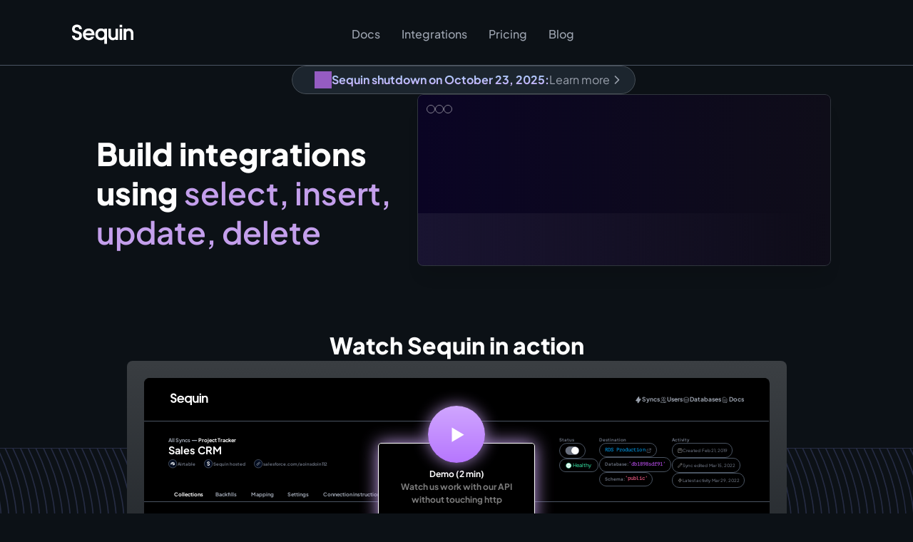

--- FILE ---
content_type: text/javascript
request_url: https://framerusercontent.com/sites/4EtHWtJ1VktThUUD9avCms/DgYc7uDsO.2V3jv9bp.mjs
body_size: 1985
content:
import{__esmMin as e}from"./rolldown-runtime.C0ncemtC.mjs";import{Y as t,ae as n,init_jsx_runtime as r,init_npm_react_18_2 as i,p as a,u as o,x as s}from"./react.kY5mqLoI.mjs";import{LayoutGroup as c,init_framer_motion_H2BOCUWP as l,motion as u}from"./motion.DHlwDDNa.mjs";import{ControlType as d,RichText as f,addFonts as p,addPropertyControls as m,cx as h,init_framer_D6DRYOCN as g,useActiveVariantCallback as _,useVariantState as v,withCSS as y}from"./framer.BKP9nIxP.mjs";function b(e,...t){let n={};return t?.forEach(t=>t&&Object.assign(n,e[t])),n}var x,S,C,w,T,E,D,O=e((()=>{r(),g(),l(),i(),x={tRN_RN_AR:{hover:!0}},S=[`F2VLqtpVZ`,`K5dbbDEtR`,`tRN_RN_AR`],C={F2VLqtpVZ:`framer-v-1lqhpbr`,K5dbbDEtR:`framer-v-1rjr7u9`,tRN_RN_AR:`framer-v-1gu8tj3`},w={Burger:`F2VLqtpVZ`,still:`tRN_RN_AR`,X:`K5dbbDEtR`},T={default:{damping:30,delay:0,mass:1,stiffness:400,type:`spring`}},E=y(t(function({id:e,style:t,className:r,width:i,height:l,layoutId:d,variant:p=`F2VLqtpVZ`,tap:m,background:g=`rgb(102, 112, 133)`,...y},E){let D=w[p]||p,{baseVariant:O,classNames:k,gestureVariant:A,setGestureState:j,setVariant:M,transition:N,variants:P}=v({cycleOrder:S,defaultVariant:`F2VLqtpVZ`,enabledGestures:x,transitions:T,variant:D,variantClassNames:C}),F=P.join(`-`)+y.layoutDependency,{activeVariantCallback:I,delay:L}=_(O),R=I(async(...e)=>{if(m&&await m(...e)===!1)return!1;M(`K5dbbDEtR`)}),z=I(async(...e)=>{if(m&&await m(...e)===!1)return!1;M(`F2VLqtpVZ`)}),B=()=>!!(A===`tRN_RN_AR-hover`||[`K5dbbDEtR`,`tRN_RN_AR`].includes(O)),V=n();return a(c,{id:d??V,children:a(u.div,{initial:D,animate:P,onHoverStart:()=>j({isHovered:!0}),onHoverEnd:()=>j({isHovered:!1}),onTapStart:()=>j({isPressed:!0}),onTap:()=>j({isPressed:!1}),onTapCancel:()=>j({isPressed:!1}),className:h(`framer-PXNRr`,k),style:{display:`contents`},children:o(u.div,{...y,className:h(`framer-1lqhpbr`,r),"data-framer-name":`Burger`,"data-highlight":!0,layoutDependency:F,layoutId:`F2VLqtpVZ`,onTap:R,ref:E,style:{...t},transition:N,...b({"tRN_RN_AR-hover":{"data-framer-name":void 0,"data-highlight":void 0,onTap:void 0},K5dbbDEtR:{"data-framer-name":`X`,onTap:z},tRN_RN_AR:{"data-framer-name":`still`,"data-highlight":void 0,onTap:void 0}},O,A),children:[a(u.div,{className:`framer-ywjock`,"data-framer-name":`Bottom`,layoutDependency:F,layoutId:`goiGlZKtM`,style:{backgroundColor:g,rotate:0},transition:N,variants:{"tRN_RN_AR-hover":{backgroundColor:`var(--token-bd307ee6-f7bf-4395-ba40-501f85c5dffb, rgb(255, 255, 255))`},K5dbbDEtR:{rotate:-45},tRN_RN_AR:{rotate:-45}}}),a(u.div,{className:`framer-140huli`,"data-framer-name":`Mid`,layoutDependency:F,layoutId:`A2pJv6joG`,style:{backgroundColor:g,opacity:1},transition:N,variants:{"tRN_RN_AR-hover":{backgroundColor:`var(--token-bd307ee6-f7bf-4395-ba40-501f85c5dffb, rgb(255, 255, 255))`},K5dbbDEtR:{opacity:0},tRN_RN_AR:{opacity:0}}}),a(u.div,{className:`framer-kkt36p`,"data-framer-name":`Top`,layoutDependency:F,layoutId:`WZTPfrfab`,style:{backgroundColor:g,rotate:0},transition:N,variants:{"tRN_RN_AR-hover":{backgroundColor:`var(--token-bd307ee6-f7bf-4395-ba40-501f85c5dffb, rgb(255, 255, 255))`},K5dbbDEtR:{rotate:45},tRN_RN_AR:{rotate:45}},children:B()&&a(f,{__fromCanvasComponent:!0,children:a(s,{children:a(u.p,{style:{"--framer-text-alignment":`center`},children:a(u.br,{className:`trailing-break`})})}),className:`framer-1so39oc`,layoutDependency:F,layoutId:`ZCnKuIEl8`,style:{"--framer-paragraph-spacing":`0px`},transition:N,verticalAlignment:`top`,withExternalLayout:!0})})]})})})}),[`.framer-PXNRr [data-border="true"]::after { content: ""; border-width: var(--border-top-width, 0) var(--border-right-width, 0) var(--border-bottom-width, 0) var(--border-left-width, 0); border-color: var(--border-color, none); border-style: var(--border-style, none); width: 100%; height: 100%; position: absolute; box-sizing: border-box; left: 0; top: 0; border-radius: inherit; pointer-events: none; }`,`@supports (aspect-ratio: 1) { body { --framer-aspect-ratio-supported: auto; } }`,`.framer-PXNRr .framer-21kd59 { display: block; }`,`.framer-PXNRr .framer-1lqhpbr { cursor: pointer; height: 32px; overflow: hidden; position: relative; width: 32px; }`,`.framer-PXNRr .framer-ywjock { flex: none; height: 2px; left: calc(50.00000000000002% - 24px / 2); overflow: hidden; position: absolute; top: calc(75.00000000000003% - 2px / 2); width: 24px; }`,`.framer-PXNRr .framer-140huli { flex: none; height: 2px; left: calc(50.00000000000002% - 24px / 2); overflow: hidden; position: absolute; top: calc(50.00000000000002% - 2px / 2); width: 24px; }`,`.framer-PXNRr .framer-kkt36p { align-content: center; align-items: center; display: flex; flex: none; flex-direction: row; flex-wrap: nowrap; gap: 10px; height: 2px; justify-content: center; left: calc(50.00000000000002% - 24px / 2); overflow: hidden; padding: 0px 0px 0px 0px; position: absolute; top: calc(25.00000000000002% - 2px / 2); width: 24px; }`,`.framer-PXNRr .framer-1so39oc { flex: none; height: auto; position: relative; white-space: pre; width: auto; }`,`.framer-PXNRr .framer-v-1gu8tj3 .framer-1lqhpbr { cursor: pointer; }`,`@supports (background: -webkit-named-image(i)) and (not (font-palette:dark)) { .framer-PXNRr .framer-kkt36p { gap: 0px; } .framer-PXNRr .framer-kkt36p > * { margin: 0px; margin-left: calc(10px / 2); margin-right: calc(10px / 2); } .framer-PXNRr .framer-kkt36p > :first-child { margin-left: 0px; } .framer-PXNRr .framer-kkt36p > :last-child { margin-right: 0px; } }`,`.framer-PXNRr.framer-v-1rjr7u9 .framer-ywjock, .framer-PXNRr.framer-v-1rjr7u9 .framer-kkt36p, .framer-PXNRr.framer-v-1gu8tj3 .framer-ywjock, .framer-PXNRr.framer-v-1gu8tj3 .framer-kkt36p { left: calc(50.00000000000002% - 26px / 2); top: calc(50.00000000000002% - 2px / 2); width: 26px; }`,`.framer-PXNRr.framer-v-1rjr7u9 .framer-140huli, .framer-PXNRr.framer-v-1gu8tj3 .framer-140huli { left: calc(50.00000000000002% - 2px / 2); width: 2px; }`,`.framer-PXNRr.framer-v-1gu8tj3 .framer-1lqhpbr { cursor: unset; }`],`framer-PXNRr`),D=E,E.displayName=`ds/navbar-icon`,E.defaultProps={height:32,width:32},m(E,{variant:{options:[`F2VLqtpVZ`,`K5dbbDEtR`,`tRN_RN_AR`],optionTitles:[`Burger`,`X`,`still`],title:`Variant`,type:d.Enum},TBgHLr7MW:{title:`Tap`,type:d.EventHandler},ybceiTnPW:{defaultValue:`rgb(102, 112, 133)`,title:`Background`,type:d.Color}}),p(E,[])}));export{D as DgYc7uDsO_default,O as init_DgYc7uDsO};
//# sourceMappingURL=DgYc7uDsO.2V3jv9bp.mjs.map

--- FILE ---
content_type: text/javascript
request_url: https://framerusercontent.com/sites/4EtHWtJ1VktThUUD9avCms/framer.BKP9nIxP.mjs
body_size: 122560
content:
import{__esmMin as e}from"./rolldown-runtime.C0ncemtC.mjs";import{B as t,Ga as n,I as r,J as i,L as a,X as o,Y as s,Z as c,ae as l,de as u,e as d,fe as f,ie as p,init_jsx_runtime as m,init_npm_react_18_2 as h,init_npm_react_dom_18_2 as g,init_ssg_sandbox_shims as _,j as v,l as y,navigator as b,p as x,pe as S,q as C,re as w,se as T,te as E,u as D,ue as O,window as k,x as A,ye as ee,z as j}from"./react.kY5mqLoI.mjs";import{AnimatePresence as te,LayoutGroup as ne,MotionConfig as re,MotionConfigContext as ie,MotionGlobalConfig as ae,MotionValue as oe,PresenceContext as se,SwitchLayoutGroupContext as ce,WillChangeMotionValue as le,__commonJS as ue,__decorateElement as M,__decoratorMetadata as de,__decoratorStart as fe,__privateAdd as pe,__privateGet as N,__privateMethod as P,__privateSet as me,__publicField as F,__runInitializers as I,__toESM as he,addScaleCorrector as ge,animate as _e,animateValue as ve,cancelFrame as ye,frame as be,inView as L,init_chunk_QQPGYYDD as xe,init_chunk_YI6JBCRS as Se,interpolate as Ce,isHTMLElement as we,isMotionComponent as Te,isMotionValue as Ee,isValidMotionProp as De,motion as Oe,motionValue as ke,noop as Ae,optimizedAppearDataAttribute as je,resize as Me,resolveMotionValue as Ne,scroll as Pe,spring as Fe,stagger as Ie,transform as Le,unwrapMotionComponent as Re,useAnimation as ze,useAnimationFrame as Be,useComposedRefs as Ve,useInView as He,useInstantLayoutTransition as Ue,useInstantTransition as We,useIsomorphicLayoutEffect as Ge,useMotionValue as Ke,usePageInView as qe,usePresence as Je,useReducedMotion as Ye,useReducedMotionConfig as Xe,useResetProjection as Ze,useScroll as Qe,useSpring as $e,useTransform as et,visualElementStore as tt,wrap as nt}from"./motion.DHlwDDNa.mjs";function rt(e){return typeof e==`object`&&!!e&&!i(e)&&Pm in e}function it(e,t=`default`){let n,r,i=!1,a,o=()=>(n||=e().then(e=>{if(!(t in e))throw Error(`Module does not contain export '${t}'`);return r=e[t],r}).catch(e=>{a=e}),n),c=s(function(e,t){if(O(()=>{i=!0},[]),a)throw a;if(!r)throw o();return x(r,{ref:t,...e})});return c.preload=o,c.getStatus=()=>({hasLoaded:r!==void 0,hasRendered:i}),c}function at(e,t){return Object.prototype.hasOwnProperty.call(e,t)}function ot(e){return e===null||!(Im in e)?!1:typeof e.equals==`function`}function st(e,t){return e===t?!0:e!==e&&t!==t}function ct(e,t){let n=e.length;if(n!==t.length)return!1;for(let r=n;r--!==0;)if(!st(e[r],t[r]))return!1;return!0}function lt(e,t){let n=e.length;if(n!==t.length)return!1;for(let r=n;r--!==0;)if(!ht(e[r],t[r],!0))return!1;return!0}function ut(e,t){if(e.size!==t.size)return!1;for(let[n,r]of e.entries())if(!st(r,t.get(n)))return!1;return!0}function dt(e,t){if(e.size!==t.size)return!1;for(let[n,r]of e.entries())if(!ht(r,t.get(n),!0))return!1;return!0}function ft(e,t){if(e.size!==t.size)return!1;for(let n of e.keys())if(!t.has(n))return!1;return!0}function pt(e,t){let n=Fm(e);if(n.length!==Fm(t).length)return!1;for(let r of n){if(!at(t,r))return!1;if(r===`_owner`&&at(e,`$$typeof`)&&e.$$typeof)continue;if(!st(e[r],t[r]))return!1}return!0}function mt(e,t){let n=Fm(e);if(n.length!==Fm(t).length)return!1;for(let r of n){if(!at(t,r))return!1;if(r===`_owner`&&at(e,`$$typeof`)&&e.$$typeof)continue;if(!ht(e[r],t[r],!0))return!1}return!0}function ht(e,t,n){if(e===t)return!0;if(!e||!t)return e!==e&&t!==t;let r=typeof e;if(r!==typeof t||r!==`object`)return!1;let i=Array.isArray(e),a=Array.isArray(t);if(i&&a)return n?lt(e,t):ct(e,t);if(i!==a)return!1;let o=e instanceof Map,s=t instanceof Map;if(o&&s)return n?dt(e,t):ut(e,t);if(o!==s)return!1;let c=e instanceof Set,l=t instanceof Set;if(c&&l)return ft(e,t);if(c!==l)return!1;let u=e instanceof Date,d=t instanceof Date;if(u&&d)return e.getTime()===t.getTime();if(u!==d)return!1;let f=e instanceof RegExp,p=t instanceof RegExp;return f&&p?e.toString()===t.toString():f===p?ot(e)&&ot(t)?e.equals(t):n?mt(e,t):pt(e,t):!1}function gt(e,t,n=!0){try{return ht(e,t,n)}catch(e){if(e instanceof Error&&/stack|recursion/iu.exec(e.message))return console.warn(`Warning: isEqual does not handle circular references.`,e.name,e.message),!1;throw e}}function _t(e){return d.useCallback(t=>e[t],[e])}function vt({api:e,children:t}){return x(Lm.Provider,{value:e,children:t})}function yt(){return d.useContext(Lm)}function bt({routes:e,children:t}){let n=_t(e),r=T(()=>({getRoute:n}),[n]);return x(Lm.Provider,{value:r,children:t})}function xt(){let e=yt(),t=w(Rm),n=t?.routeId??e.currentRouteId,r=t?.routeId?t.pathVariables:e.currentPathVariables,i=n?e.getRoute?.call(e,n):void 0;return T(()=>{if(!(!n||!i))return{...i,id:n,pathVariables:r}},[n,r,i])}function St(){let e=xt();if(e)return`${e.id}-${JSON.stringify(e.pathVariables)}`}function Ct(e){let t=xt(),n=d.useRef(t);gt(n.current,t)||!t||(n.current=t,e(t))}function wt(e){let t=yt();if(e)return t.getRoute?.call(t,e)}function Tt(e,t){if(t&&e)return e.elements&&t in e.elements?e.elements[t]:t}function Et(e){let t=[`pointerdown`,`pointerup`,`keydown`,`keyup`],n=e=>{let n=e.type;t.includes(n)&&performance.mark(`framer-navigation-input`,{detail:{type:n}})};for(let r=0;r<t.length;r++)document.addEventListener(t[r],n,{signal:e});return()=>{for(let e=0;e<t.length;e++)document.removeEventListener(t[e],n)}}function Dt(e,t){let n=xt(),r=wt(t)??n;return d.useMemo(()=>r?Tt(r,e):e,[e,r])}function Ot(){return xt()?.pathVariables}function kt(e){return typeof e==`function`}function At(e){return typeof e==`boolean`}function R(e){return typeof e==`string`}function z(e){return Number.isFinite(e)}function jt(e){return Array.isArray(e)}function B(e){return typeof e==`object`&&!!e&&!jt(e)}function Mt(e){for(let t in e)return!1;return!0}function Nt(e){return e===void 0}function Pt(e){return e===null}function Ft(e){return e==null}function It(e){return e instanceof Date&&!Number.isNaN(e.getTime())}function Lt(e){return B(e)&&kt(e.return)}function Rt(e){return B(e)&&kt(e.then)}function zt(e){return e instanceof Promise}function Bt(e){return`url('data:image/svg+xml,${e.replaceAll(`#`,`%23`).replaceAll(`'`,`%27`)}')`}function Vt(){for(let e of qm)e();qm.clear()}function Ht(e){return new Promise(t=>{if(qm.add(t),document.hidden){Vt();return}document.addEventListener(`visibilitychange`,Vt),document.addEventListener(`pagehide`,Vt),be.read(()=>{Wt(e).then(()=>{qm.delete(t),!e?.signal?.aborted&&t()})})})}function Ut(e){return new Promise(t=>{setTimeout(t,100),be.read(()=>{Wt(e).then(t)},!1,!0)})}function Wt(e){let t=e?.priority;return Gm||Km?t===`background`?new Promise(e=>{setTimeout(e,1)}):Gm?K.scheduler.yield(e).catch(Bm):K.scheduler.postTask(()=>{},e).catch(Bm):t===`user-blocking`?Promise.resolve():new Promise(e=>{setTimeout(e,t===`background`?1:0)})}function Gt(e){let{continueAfter:t,ensureContinueBeforeUnload:n,...r}=e??{};return n?Ht(r):t===`paint`?Ut(r):Wt(r)}function Kt(e,t=!0){let{getRoute:n}=yt();O(()=>{if(!(!n||!t||!Jm))for(let t of e)qt(n(t))},[e,n,t])}async function qt(e){if(!Jm||!e)return;let t=e.page;if(!(!t||!rt(t))){await Gt();try{await t.preload()}catch{}}}function Jt(e,t,n=`lazy`){var r;switch((r=K.__framer_events)==null||r.push([e,t,n]),e){case`published_site_click`:{let{trackingId:e,href:n}=t;e&&document.dispatchEvent(new CustomEvent(`framer:click`,{detail:{trackingId:e,href:n}}));break}case`published_site_form_submit`:{let{trackingId:e}=t;e&&document.dispatchEvent(new CustomEvent(`framer:formsubmit`,{detail:{trackingId:e}}));break}case`published_site_pageview`:{let{framerLocale:e}=t;document.dispatchEvent(new CustomEvent(`framer:pageview`,{detail:{framerLocale:e}}));break}}}function Yt(e,t){if(!e.startsWith(`/`)||!t.startsWith(`/`))throw Error(`from/to paths are expected to be absolute`);let[n]=Xt(e),[r,i]=Xt(t),a=Zt(n,r);return a===``&&(a=`.`),!a.startsWith(`.`)&&!a.startsWith(`/`)&&(a=`./`+a),a+`/`+i}function Xt(e){let t=e.lastIndexOf(`/`);return[e.substring(0,t+1),e.substring(t+1)]}function Zt(e,t){if(e===t||(e=`/`+Qt(e),t=`/`+Qt(t),e===t))return``;let n=e.length,r=n-1,i=t.length-1,a=r<i?r:i,o=-1,s=0;for(;s<a;s++){let n=Qm(e,1+s);if(n!==Qm(t,1+s))break;n===Zm&&(o=s)}if(s===a)if(i>a){if(Qm(t,1+s)===Zm)return eh(t,1+s+1);if(s===0)return eh(t,1+s)}else r>a&&(Qm(e,1+s)===Zm?o=s:s===0&&(o=0));let c=``;for(s=1+o+1;s<=n;++s)(s===n||Qm(e,s)===Zm)&&(c+=c.length===0?`..`:`/..`);return`${c}${eh(t,1+o)}`}function Qt(e){let t=``,n=0,r=-1,i=0,a=0;for(let o=0;o<=e.length;++o){if(o<e.length)a=Qm(e,o);else if(rh(a))break;else a=Zm;if(rh(a)){if(!(r===o-1||i===1))if(i===2){if(t.length<2||n!==2||Qm(t,t.length-1)!==Xm||Qm(t,t.length-2)!==Xm){if(t.length>2){let e=$m(t,nh);e===-1?(t=``,n=0):(t=eh(t,0,e),n=t.length-1-$m(t,nh)),r=o,i=0;continue}else if(t.length!==0){t=``,n=0,r=o,i=0;continue}}th&&(t+=t.length>0?`${nh}..`:`..`,n=2)}else t.length>0?t+=`${nh}${eh(e,r+1,o)}`:t=eh(e,r+1,o),n=o-r-1;r=o,i=0}else a===Xm&&i!==-1?++i:i=-1}return t}function $t(e,t){return e.replace(ah,(e,n)=>{let r=t[n];return typeof r!=`string`||r.length===0?e:encodeURIComponent(r)})}function en(e){let t=k===void 0?``:k.location.search;return t?tn(t,e):e}function tn(e,t){let n=t.indexOf(`#`),r=n===-1?t:t.substring(0,n),i=n===-1?``:t.substring(n),a=r.indexOf(`?`),o=a===-1?r:r.substring(0,a),s=a===-1?``:r.substring(a),c=new URLSearchParams(s),l=new URLSearchParams(e);for(let[e,t]of l){if(c.has(e)||e===oh)continue;c.append(e,t)}let u=c.toString();return u===``?r+i:o+`?`+u+i}async function nn(e,t,n,r,i,a,o){let s=e,c=!1,l={...a},u=Array.from(s.matchAll(ah)),d=await Promise.all(u.map(async e=>{let s=e?.[0],u=e?.[1];if(!s||!u)throw Error(`Failed to replace path variables: unexpected regex match group`);let d=a[u];if(!d||!R(d))throw Error(`No slug found for path variable ${u}`);let f=await(o?.[i])?.call(o);if(!f||!t)return d;let p=await f.getRecordIdBySlug(d,t);if(!p)return d;let m=await f.getSlugByRecordId(p,n);if(!m){c=!0;let e=await f.getSlugByRecordId(p,r);return e&&(l[u]=e),e??d}return l[u]=m,m})),f=0,p=``,m=!1;for(let e=0;e<u.length;e++){let t=u[e],n=d[e];!t||!n||(p+=s.substring(f,t.index),f=(t.index??0)+(t[0]?.length??0),p+=d[e],m=!0)}return m&&(p+=s.substring(f),s=p),{path:s,pathVariables:l,isMissingInLocale:c}}async function rn({currentLocale:e,nextLocale:t,defaultLocale:n,route:r,pathVariables:i,collectionUtils:a,preserveQueryParams:o}){let{path:s,pathLocalized:c}=r,l=c?.[t.id]??s,u={path:l,pathVariables:i,isMissingInLocale:!1};if(!l)return u;if(i&&r.collectionId)try{u=await nn(l,e,t,n,r.collectionId,i,a)}catch{}return t.slug&&(u.path=`/`+t.slug+u.path),o&&u.path&&(u.path=en(u.path)),u}function an(e){if(!e)return``;let t;try{t=new URL(e)}catch{return``}return t.pathname===`/`||k.location.origin!==t.origin?``:t.pathname.endsWith(`/`)?t.pathname.slice(0,-1):t.pathname}function on({children:e,value:t}){return x(sh.Provider,{value:t,children:e})}function sn(){return d.useContext(sh)}function cn(e,t,{global:n,routes:r}){return r[e]?.[t]||n}function ln(e){let t=ch,n=e.next(0),r=[n.value];for(;!n.done&&t<lh;)n=e.next(t),r.push(n.value),t+=ch;return r.length===1&&r.push(n.value),{easing:`linear(${r.join(`,`)})`,duration:t-ch}}function un(e){return[parseFloat(e),e.endsWith(`px`)?`px`:`%`]}function dn(e){let{innerWidth:t,innerHeight:n}=k,[r,i]=un(e.x),[a,o]=un(e.y);return{x:i===`px`?r:t*(r/100),y:o===`px`?a:n*(a/100)}}function fn(e,t,n,r){let i=`
      opacity: ${e.opacity};
      transform: translate(${e.x}, ${e.y}) scale(${e.scale}) rotateX(${e.rotateX}deg) rotateY(${e.rotateY}deg) rotateZ(${e.rotate}deg);
    `;return e.mask&&(i+=(r?.makeKeyframe)?.call(r,e.mask,t,n)||``),i}function pn(e){return e?dh[e]:void 0}function mn(e,{transition:t,...n}){let r=`view-transition-`+e,i={duration:`0s`,easing:`linear`};if(t.type===`tween`)i.duration=t.duration+`s`,i.easing=`cubic-bezier(${t.ease.join(`,`)})`;else if(hn(t)){let{easing:e,duration:n}=ln(Fe({keyframes:[0,1],...gn(t),restDelta:.001,restSpeed:1e-4}));i.duration=n+`ms`,i.easing=e}let a=pn(n?.mask?.type),o=fn(n,`start`,e,a),s=fn({...fh,mask:n.mask},`end`,e,a);return e===`exit`&&([o,s]=[s,o]),`
        ${n.mask&&a?.makePropertyRules?a.makePropertyRules(n.mask):``}

        @keyframes ${r} {
            0% {
                ${o}
            }

            100% {
                ${s}
            }
        }

        ::view-transition-${e===`enter`?`new`:`old`}(root) {
            animation-name: ${r};
            animation-duration: ${i.duration};
            animation-delay: ${t.delay}s;
            animation-timing-function: ${i.easing};
            animation-fill-mode: both;
            ${n.mask&&a?.makeStyles?a.makeStyles(n.mask,e):``}
        }
    `}function hn(e){return e.type===`spring`}function gn(e){return e.durationBasedSpring?{duration:e.duration*1e3,bounce:e.bounce}:{stiffness:e.stiffness,damping:e.damping,mass:e.mass}}function _n({exit:e=mh,enter:t}){let n=document.createElement(`style`);n.id=ph;let r=`
        @media (prefers-reduced-motion) {
            ::view-transition-group(*),
            ::view-transition-old(*),
            ::view-transition-new(*) {
                animation: none !important;
            }
        }
    `;(e.mask||t.mask||e.opacity||t.opacity||e.transition.delay||t.transition.delay)&&(r+=`
            ::view-transition-old(*),
            ::view-transition-new(*) {
                mix-blend-mode: normal;
            }
        `),r+=`
        ::view-transition-old(*),
        ::view-transition-new(*) {
            backface-visibility: hidden;
        }
    `,r+=mn(`exit`,e),r+=mn(`enter`,t),n.textContent=r,document.head.appendChild(n)}function vn(){Wm(()=>{be.render(()=>{performance.mark(`framer-vt-remove`);let e=document.getElementById(ph);e&&document.head.removeChild(e)})})}function yn(){return!!document.startViewTransition}function bn(e){return new Promise(t=>{be.render(()=>{performance.mark(`framer-vt-style`),_n(e),t()})})}async function xn(e,t,n){if(!yn()){e();return}if(await bn(t),n?.aborted)return;performance.mark(`framer-vt`);let r=document.startViewTransition(async()=>{performance.mark(`framer-vt-freeze`),!n?.aborted&&(n?.addEventListener(`abort`,()=>r.skipTransition()),await e())});return r.updateCallbackDone.then(()=>{performance.mark(`framer-vt-unfreeze`)}).catch(hh),Promise.all([r.ready,r.finished]).then(()=>{performance.mark(`framer-vt-finished`),vn()}).catch(hh),r}function Sn(){let e=sn(),t=S(void 0);return O(()=>{t.current&&=(t.current(),void 0)}),E((n,r,i,a)=>{let o=cn(n,r,e);if(o){let e=new Promise(e=>{t.current=e});return xn(async()=>{i(),await e},o,a)}i()},[e])}function Cn(e,t){Wm(()=>{let n=document.querySelector(`link[rel='canonical']`);if(!n)return;let r=new URL(e,t);r.search=``,n.setAttribute(`href`,r.toString())})}function wn(e,t,n,r=f){r(()=>{let t=async e=>(await Gt({...n,continueAfter:`paint`}),e()),r=t(e);return()=>{(async()=>{let e=await r;e&&t(e)})()}},t)}function Tn(e){let t=S(void 0);return wn(()=>{t.current&&=(t.current(),void 0)},void 0,{priority:`user-blocking`}),E(n=>{let r=new Promise(e=>{t.current=e});if(!e)return{promise:r,measureDetail:n,ignore:null};let i=`${e}-start`,a=`${e}-end`,o=!1;return performance.mark(i),r.finally(()=>{o||(performance.mark(a),performance.measure(e,{start:i,end:a,detail:n}))}).catch(e=>{console.error(e)}),{promise:r,measureDetail:n,ignore:()=>{var e;o=!0,(e=t.current)==null||e.call(t),t.current=void 0}}},[e])}async function En(e,t,{currentRoutePath:n,currentRoutePathLocalized:r,currentPathVariables:i,hash:a,pathVariables:o,localeId:s,preserveQueryParams:c,siteCanonicalURL:l},u=!1){let{path:d}=t;if(!d)return;let f=Nn(t,{currentRoutePath:n,currentRoutePathLocalized:r,currentPathVariables:i,hash:a,pathVariables:o,preserveQueryParams:c,siteCanonicalURL:l,localeId:s});try{return await kn({routeId:e,hash:a,pathVariables:o,localeId:s},f,u)}catch{}}function Dn(e){return B(e)&&R(e.routeId)}function On(e,t,n=!1){performance.mark(`framer-history-replace`),(n?k.history.__proto__.replaceState:k.history.replaceState).call(k.history,e,``,t)}async function kn(e,t,n=!1){if(performance.mark(`framer-history-push`),Cn(t,k.location.href),!n){k.history.pushState(e,``,t);return}let r=!1,i;vh&&(i=()=>{if(r=!0,yh)return;let e=`Popstate called after intercept(). Please report this to the Framer team.`;console.error(e),Jt(`published_site_load_recoverable_error`,{message:e})},k.addEventListener(`popstate`,i,{once:!0})),yh&&vh?k.history.__proto__.pushState.call(k.history,e,``,t):k.history.pushState(e,``,t),vh&&queueMicrotask(()=>{r||(vh=!1,k.removeEventListener(`popstate`,i))})}function An({disabled:e,routeId:t,initialPathVariables:n,initialLocaleId:r}){f(()=>{e||(performance.mark(`framer-history-set-initial-state`),On({routeId:t,pathVariables:n,localeId:r},void 0,!0))},[])}function jn(e,t){let n=Sn(),r=Tn(`framer-route-change`),i=S(void 0),a=E(async({state:a})=>{if(k.navigation?.transition&&k.navigation?.transition?.navigationType!==`traverse`||!B(a))return;let{routeId:o,hash:s,pathVariables:c,localeId:l}=a;if(!R(o))return;let u=r({popstate:!0}),d=Et();u.promise.finally(d);let f=await n(e.current,o,()=>{t(o,R(l)?l:void 0,R(s)?s:void 0,k.location.pathname+k.location.search+k.location.hash,B(c)?c:void 0,!0,u,!1)}),p=k.navigation?.transition;await(f?.updateCallbackDone??Promise.resolve()).then(i.current?.resolve).catch(i.current?.reject),await u.promise;try{await p?.finished}catch(e){console.warn(`Popstate transition failed`,e)}_h(),Cn(k.location.href)},[e,r,t,n]),o=E(e=>{e.navigationType!==`traverse`||!e.canIntercept||e.intercept({async handler(){await new Promise((e,t)=>{i.current={resolve:e,reject:t}}),i.current=void 0},scroll:`after-transition`})},[]);O(()=>(k.addEventListener(`popstate`,a),bh&&k.navigation.addEventListener(`navigate`,o),()=>{k.removeEventListener(`popstate`,a),bh&&k.navigation.removeEventListener(`navigate`,o)}),[a,o])}function Mn(e,t,n){let r=Tt(t,e);if(!r)return;let i=Object.assign({},t?.elements,n);return r.replace(ah,(e,t)=>i[t]??e)}function Nn(e,{currentRoutePath:t,currentRoutePathLocalized:n,currentPathVariables:r,hash:i,pathVariables:a,hashVariables:o,relative:s=!0,preserveQueryParams:c,onlyHash:l=!1,siteCanonicalURL:u,localeId:d}){let f=Mn(i,e,o);if(l)return f??``;let p=t??`/`;n&&d&&(p=n[d]??p),r&&(p=p.replace(ah,(e,t)=>String(r[t]||e)));let m=(d?e?.pathLocalized?.[d]:void 0)??e?.path??`/`;a&&(m=m.replace(ah,(e,t)=>String(a[t]||e)));let h=p===m&&f;if(s)if(ih.has(p)&&k!==void 0){let e=an(u);m=Yt(k.location.pathname,e+m)}else m=Yt(p,m);return(c||h)&&(m=en(m)),f&&(m=`${m}#${f}`),m}async function Pn(e,t,n){if(!e.path||!t)return!1;let r=`${n.slug?`/${n.slug}`:``}${$t(e.path,t)}`;return(await fetch(r,{method:`HEAD`,redirect:`manual`})).type===`opaqueredirect`?(k.location.href=k.location.origin+r,!0):!1}async function Fn(e){let t=await rn(e);if(t){try{localStorage.setItem(`preferredLocale`,e.nextLocale.code)}catch{}try{if(!R(t.path))throw Error(`Expected result.path to be a string`);if(t.isMissingInLocale&&await Pn(e.route,t.pathVariables,e.nextLocale))return}catch{}return t}}function In(){let e=S(Promise.resolve()),t=S(),n=E(n=>{if(n.navigationType===`traverse`||!n.canIntercept)return;let r=t.current;r?.signal.addEventListener(`abort`,()=>{r.abort(`user aborted`)}),n.intercept({handler:()=>e.current})},[]);return E((r,i,a)=>{if(!bh){i();return}e.current=r,t.current=a,k.navigation.addEventListener(`navigate`,n),i(!0),r.finally(()=>{k.navigation.removeEventListener(`navigate`,n)})},[n])}function Ln(e){return e.toLowerCase().replace(xh,`-`).replace(Sh,``)}function Rn(){return d.useContext(Eh)}function zn(){if(!Oh)return;Ah=!0,performance.mark(`framer-react-event-handling-start`);let e={capture:!0},t=document.body;Oh.forEach(n=>t.addEventListener(n,kh,e))}function Bn(){return O(()=>{if(!Ah||!Oh)return;let e={capture:!0},t=document.body;Oh.forEach(n=>t.removeEventListener(n,kh,e)),Oh=void 0,performance.mark(`framer-react-event-handling-end`)},[]),null}function Vn(e){let t=!1;return function(...n){if(!t)return t=!0,e.apply(this,n)}}function Hn(e,t,n){try{performance.measure(e,t,n)}catch(t){console.warn(`Could not measure ${e}`,t)}}function Un(){Xh=new Yh,Xh.render.markStart()}function Wn(){p(()=>{Xh?.useInsertionEffects.markRouterStart()},[]),f(()=>{Xh?.useLayoutEffects.markRouterStart()},[]),O(()=>{Xh?.useEffects.markRouterStart()},[])}function Gn(){p(()=>{Xh?.render.markEnd(),Xh?.useInsertionEffects.markStart()},[]),f(()=>{if(Xh?.useLayoutEffects.markStart(),document.visibilityState!==`visible`){Zh=!0;return}be.read(()=>{Xh?.browserRendering.requestAnimationFrame.markStart(),Xh?.unattributedHydrationOverhead.measure()})},[]),O(()=>{Xh?.useEffects.markStart(),Xh?.browserRendering.hasStarted||(Xh?.mutationEffects.measure(),Xh?.useEffects.markAreSynchronous())},[])}function Kn(){p(()=>{Xh?.useInsertionEffects.markEnd()},[]),f(()=>{Xh?.useLayoutEffects.markEnd(),!(Zh||document.visibilityState!==`visible`)&&be.read(()=>{Xh?.browserRendering.requestAnimationFrame.markEnd(),Gt().then(()=>{Xh?.browserRendering.layoutStylePaint.markEnd()})})},[]),O(()=>{Xh?.useEffects.markEnd()},[])}function qn(){return Gn(),null}function Jn(){return Kn(),null}function Yn(e,t){let n={style:t,"data-framer-root":``};return d.isValidElement(e)?d.cloneElement(e,n):x(e,{...n})}function Xn(e){if(rg!==e){tg={};for(let[t,{path:n}]of Object.entries(e))n&&(tg[n]={path:n,depth:Qn(n),routeId:t});ng=Object.values(tg),ng.sort(({depth:e},{depth:t})=>t-e),rg=e}return[tg,ng]}function Zn(e,t,n=!0,r=[]){let[i,a]=Xn(e),o,s,c=t;if(r.length>0){let e=c.split(`/`).find(Boolean);if(e&&(o=r.find(({slug:t})=>t===e),o&&(s=o.id,c=c.substring(o.slug.length+1))),!s){let e=r.find(({slug:e})=>e===``);e&&(s=e.id)}}let l=i[c];if(l){let e=$n(c,l.path);if(e.isMatch)return{routeId:l.routeId,localeId:s,pathVariables:e.pathVariables}}for(let{path:e,routeId:t}of a){let n=$n(c,e);if(n.isMatch)return{routeId:t,localeId:s,pathVariables:n.pathVariables}}if(!n)throw Error(`No exact match found for path`);let u=i[`/`];if(u)return{routeId:u.routeId,localeId:s};let d=Object.keys(e)[0];if(!d)throw Error(`Router should not have undefined routes`);return{routeId:d,localeId:s}}function Qn(e){let t=e.replace(/^\/|\/$/gu,``);return t===``?0:t.split(`/`).length}function $n(e,t){let n=[],r=er(t).replace(ah,(e,t)=>(n.push(t),`([^/]+)`)),i=RegExp(r+`$`),a=e.match(i);if(!a)return{isMatch:!1};if(a.length===1)return{isMatch:!0};let o={},s=a.slice(1);for(let e=0;e<n.length;++e){let t=n[e];if(t===void 0)continue;let r=s[e],i=o[t];if(i){if(i!==r)return{isMatch:!1};continue}if(r===void 0)throw Error(`Path variable values cannot be undefined`);o[t]=r}return{isMatch:!0,pathVariables:o}}function er(e){return e.replace(/[|\\{}()[\]^$+*?.]/gu,`\\$&`).replace(/-/gu,`\\x2d`)}function tr(){if(`PerformanceServerTiming`in k){let e=performance.getEntriesByType(`navigation`)[0]?.serverTiming;if(!e||e.length===0)return new URLSearchParams;let t=e.find(e=>e.name===`abtests`);return t?new URLSearchParams(t.description):new URLSearchParams}return new URLSearchParams}function nr(e,t,n){let r=e[n];if(!r)return;let i=r.abTestingParentId??n;if(!e[i])return;let{abTestingParentId:a,...o}=r,s=e[i].elements||r.elements?{...e[i].elements,...r.elements}:void 0;e[i]={...o,elements:s,abTestingVariantId:n,abTestId:t}}function rr(e,t){for(let[n,r]of t)nr(e,n,r)}function ir(e){for(let t in e)e[t]?.abTestingParentId&&delete e[t]}function ar(e,t){if(!e[t]||!e[t].abTestingParentId)return;let n=e[t].abTestingParentId,{abTestingParentId:r,...i}=e[t],a=e[n]?.elements||i.elements?{...e[n]?.elements,...i.elements}:void 0;e[n]={...i,elements:a,abTestingVariantId:t}}function or(e,t){if(k===void 0)return t;let n=t;if(t){ar(e,t);let r=e[t]?.abTestingParentId;r&&(n=r)}return rr(e,tr()),ir(e),n}function V(e,...t){if(e)return;let n=Error(`Assertion Error`+(t.length>0?`: `+t.join(` `):``));if(n.stack)try{let e=n.stack.split(`
`);e[1]?.includes(`assert`)?(e.splice(1,1),n.stack=e.join(`
`)):e[0]?.includes(`assert`)&&(e.splice(0,1),n.stack=e.join(`
`))}catch{}throw n}function H(e,t){throw t||Error(e?`Unexpected value: ${e}`:`Application entered invalid state`)}async function sr(e,t,n=`beforeend`){let r,i;switch(n){case`beforebegin`:V(t.parentNode,`Can't use 'beforebegin' with a referenceNode at the top level`),r=t.parentNode,i=t;break;case`afterend`:V(t.parentNode,`Can't use 'afterend' with a referenceNode at the top level`),r=t.parentNode,i=t.nextSibling;break;case`afterbegin`:r=t,i=t.firstChild;break;case`beforeend`:r=t,i=null;break;default:H(n)}let a=document.createRange();a.selectNodeContents(r);let o=a.createContextualFragment(e);await cr(o,r,i)}async function cr(e,t,n){for(let r=e.firstChild;r;r=r.nextSibling){if(r instanceof HTMLScriptElement){let e=lr(r,t,n);e!==void 0&&await e;continue}let e=r.cloneNode(!1);t.insertBefore(e,n),r.firstChild&&await cr(r,e,null)}}function lr(e,t,n){let r=e.cloneNode(!0);if(!e.hasAttribute(`src`)||e.hasAttribute(`async`)||e.hasAttribute(`defer`)||e.getAttribute(`type`)?.toLowerCase()===`module`)t.insertBefore(r,n);else return ur(r,t,n)}function ur(e,t,n){return new Promise(r=>{e.onload=e.onerror=r,t.insertBefore(e,n)})}function dr(e){let{isInitialNavigation:t}=yt();O(()=>{if(e.robots){let t=document.querySelector(`meta[name="robots"]`);t?t.setAttribute(`content`,e.robots):(t=document.createElement(`meta`),t.setAttribute(`name`,`robots`),t.setAttribute(`content`,e.robots),document.head.appendChild(t))}},[e.robots]),p(()=>{var t;document.title=e.title||``,e.viewport&&((t=document.querySelector(`meta[name="viewport"]`))==null||t.setAttribute(`content`,e.viewport))},[e.title,e.viewport]),O(()=>{if(!t)return;let n=document.getElementById(ig);n&&n.dataset[ag]!==void 0||fr(e.customHTMLHeadStart,e.customHTMLHeadEnd,e.customHTMLBodyStart,e.customHTMLBodyEnd)},[])}async function fr(e,t,n,r){let i,a,o,s;if(e||t){let{start:n,end:r}=pr(document.head.childNodes,e?og:void 0,t?sg:void 0);i=n,a=r}if(n||r){let{start:e,end:t}=pr(document.body.childNodes,n?cg:void 0,r?lg:void 0);o=e,s=t}e&&i&&await sr(e,i,`beforebegin`),t&&a&&await sr(t,a,`beforebegin`),n&&o&&await sr(n,o,`beforebegin`),r&&s&&await sr(r,s,`beforebegin`)}function pr(e,t,n){if(!t&&!n)return{start:void 0,end:void 0};let r,i,a=0,o=e.length-1;for(;a<=o;){let s=e[a],c=e[o];if(!r&&s?.nodeType===Node.COMMENT_NODE&&t&&`<!--${s.nodeValue}-->`===t&&(r=s,!n)||!i&&c?.nodeType===Node.COMMENT_NODE&&n&&`<!--${c.nodeValue}-->`===n&&(i=c,!t)||r&&i)break;a++,o--}return{start:r,end:i}}function mr(e,...t){ug.has(e)||(ug.add(e),console.warn(e,...t))}function hr(e,t,n){let r=n?`, use ${n} instead`:``,i=`Deprecation warning: ${e} will be removed in version ${t}${r}.`;mr(i)}function gr(e){return typeof e==`object`&&!!e&&pg in e&&e[pg]instanceof Function&&mg in e&&e[mg]instanceof Function}function _r(e,t){return{interpolate(e,n){let r=e.get(),i=n.get(),a=fg(r);return e=>{let n=t.interpolate(r,i)(e);return a.set(n),a}},difference(e,n){let r=e.get();return t.difference(r,n.get())}}}function vr(e,t){let n=10**Math.round(Math.abs(t));return Math.round(e*n)/n}function yr(e,t){return t===0?Math.round(e):(t-=t|0,t<0&&(t=1-t),Math.round(e-t)+t)}function br(e){return Math.round(e*2)/2}function xr(e,t){return{x:e,y:t}}function Sr(e){switch(e){case`linear`:return[0,0,1,1];case`ease`:return[.25,.1,.25,1];case`ease-in`:return[.42,0,1,1];case`ease-out`:return[0,0,.58,1];case`ease-in-out`:return[.42,0,.58,1]}}function Cr(e){return typeof e==`function`&&e.interpolationFor&&typeof e.interpolationFor==`function`}function wr(e,t,n,r=12){let i=n;for(let n=1,a=r,o=1<=a;o?n<a:n>a;o?n++:n--)i-=e(i)/t(i);return i}function Tr(e,t){return e*Math.sqrt(1-t**2)}function Er(e){return e?typeof e.dampingRatio==`number`||typeof e.duration==`number`||typeof e.mass==`number`:!1}function Dr(e,t,n,r=!1){let[i,a]=t,[o,s]=n,c=a-i;if(c===0)return(s+o)/2;let l=s-o;if(l===0)return o;let u=o+(e-i)/c*l;if(r===!0)if(o<s){if(u<o)return o;if(u>s)return s}else{if(u>o)return o;if(u<s)return s}return u}function Or(e){return!Number.isNaN(e)&&Number.isFinite(e)}function kr(e){let t=Ar(e);return t===void 0?0:e.includes(`%`)?t/100:t}function Ar(e){let t=/\d?\.?\d+/u.exec(e);return t?Number(t[0]):void 0}function jr(e,t,n){return Mg.rgb_r=e/255,Mg.rgb_g=t/255,Mg.rgb_b=n/255,Mg.rgbToHsluv(),{h:Mg.hsluv_h,s:Mg.hsluv_s,l:Mg.hsluv_l}}function Mr(e,t,n,r=1){return Mg.hsluv_h=e,Mg.hsluv_s=t,Mg.hsluv_l=n,Mg.hsluvToRgb(),{r:Mg.rgb_r*255,g:Mg.rgb_g*255,b:Mg.rgb_b*255,a:r}}function Nr(e,t,n,r){let i=Math.round(e),a=Math.round(t*100),o=Math.round(n*100);return r===void 0||r===1?`hsv(`+i+`, `+a+`%, `+o+`%)`:`hsva(`+i+`, `+a+`%, `+o+`%, `+r+`)`}function Pr(e,t,n){return{r:Or(e)?Vr(e,255)*255:0,g:Or(t)?Vr(t,255)*255:0,b:Or(n)?Vr(n,255)*255:0}}function Fr(e,t,n,r){let i=[Wr(Math.round(e).toString(16)),Wr(Math.round(t).toString(16)),Wr(Math.round(n).toString(16))];return r&&i[0].charAt(0)===i[0].charAt(1)&&i[1].charAt(0)===i[1].charAt(1)&&i[2].charAt(0)===i[2].charAt(1)?i[0].charAt(0)+i[1].charAt(0)+i[2].charAt(0):i.join(``)}function Ir(e,t,n){let r,i,a=Vr(e,255),o=Vr(t,255),s=Vr(n,255),c=Math.max(a,o,s),l=Math.min(a,o,s),u=i=r=(c+l)/2;if(c===l)u=i=0;else{let e=c-l;switch(i=r>.5?e/(2-c-l):e/(c+l),c){case a:u=(o-s)/e+(o<s?6:0);break;case o:u=(s-a)/e+2;break;case s:u=(a-o)/e+4;break}u/=6}return{h:u*360,s:i,l:r}}function Lr(e,t,n){return n<0&&(n+=1),n>1&&--n,n<1/6?e+(t-e)*6*n:n<1/2?t:n<2/3?e+(t-e)*(2/3-n)*6:e}function Rr(e,t,n){let r,i,a;if(e=Vr(e,360),t=Vr(t*100,100),n=Vr(n*100,100),t===0)r=i=a=n;else{let o=n<.5?n*(1+t):n+t-n*t,s=2*n-o;r=Lr(s,o,e+1/3),i=Lr(s,o,e),a=Lr(s,o,e-1/3)}return{r:r*255,g:i*255,b:a*255}}function zr(e,t,n){e=Vr(e,255),t=Vr(t,255),n=Vr(n,255);let r=Math.max(e,t,n),i=Math.min(e,t,n),a=r-i,o=0,s=r===0?0:a/r,c=r;if(r===i)o=0;else{switch(r){case e:o=(t-n)/a+(t<n?6:0);break;case t:o=(n-e)/a+2;break;case n:o=(e-t)/a+4;break}o/=6}return{h:o,s,v:c}}function Br(e,t,n){e=Vr(e,360)*6,t=Vr(t*100,100),n=Vr(n*100,100);let r=Math.floor(e),i=e-r,a=n*(1-t),o=n*(1-i*t),s=n*(1-(1-i)*t),c=r%6,l=[n,o,a,a,s,n][c],u=[s,n,n,o,a,a][c],d=[a,a,s,n,n,o][c];return{r:l*255,g:u*255,b:d*255}}function Vr(e,t){let n,r;if(n=typeof t==`string`?parseFloat(t):t,typeof e==`string`){Hr(e)&&(e=`100%`);let t=Ur(e);r=Math.min(n,Math.max(0,parseFloat(e))),t&&(r=Math.floor(r*n)/100)}else r=e;return Math.abs(r-n)<1e-6?1:r%n/n}function Hr(e){return typeof e==`string`&&e.includes(`.`)&&parseFloat(e)===1}function Ur(e){return typeof e==`string`&&e.includes(`%`)}function Wr(e){return e.length===1?`0`+e:``+e}function Gr(e){if(e.includes(`gradient(`)||e.includes(`var(`))return!1;let t=e.replace(/^[\s,#]+/u,``).trimEnd().toLowerCase(),n=jg[t];if(n&&(t=n),t===`transparent`)return{r:0,g:0,b:0,a:0,format:`name`};let r;return(r=Ng.rgb.exec(t))?{r:parseInt(r[1]??``),g:parseInt(r[2]??``),b:parseInt(r[3]??``),a:1,format:`rgb`}:(r=Ng.rgba.exec(t))?{r:parseInt(r[1]??``),g:parseInt(r[2]??``),b:parseInt(r[3]??``),a:parseFloat(r[4]??``),format:`rgb`}:(r=Ng.hsl.exec(t))?{h:parseInt(r[1]??``),s:kr(r[2]??``),l:kr(r[3]??``),a:1,format:`hsl`}:(r=Ng.hsla.exec(t))?{h:parseInt(r[1]??``),s:kr(r[2]??``),l:kr(r[3]??``),a:parseFloat(r[4]??``),format:`hsl`}:(r=Ng.hsv.exec(t))?{h:parseInt(r[1]??``),s:kr(r[2]??``),v:kr(r[3]??``),a:1,format:`hsv`}:(r=Ng.hsva.exec(t))?{h:parseInt(r[1]??``),s:kr(r[2]??``),v:kr(r[3]??``),a:parseFloat(r[4]??``),format:`hsv`}:(r=Ng.hex8.exec(t))?{r:Kr(r[1]??``),g:Kr(r[2]??``),b:Kr(r[3]??``),a:qr(r[4]??``),format:n?`name`:`hex`}:(r=Ng.hex6.exec(t))?{r:Kr(r[1]??``),g:Kr(r[2]??``),b:Kr(r[3]??``),a:1,format:n?`name`:`hex`}:(r=Ng.hex4.exec(t))?{r:Kr(`${r[1]}${r[1]}`),g:Kr(`${r[2]}${r[2]}`),b:Kr(`${r[3]}${r[3]}`),a:qr(r[4]+``+r[4]),format:n?`name`:`hex`}:(r=Ng.hex3.exec(t))?{r:Kr(`${r[1]}${r[1]}`),g:Kr(`${r[2]}${r[2]}`),b:Kr(`${r[3]}${r[3]}`),a:1,format:n?`name`:`hex`}:!1}function Kr(e){return parseInt(e,16)}function qr(e){return Kr(e)/255}function Jr(e){let t=Pg.exec(e);if(!t)return null;let{r:n=`0`,g:r=`0`,b:i=`0`,a}=t.groups??{};return{r:parseFloat(n),g:parseFloat(r),b:parseFloat(i),a:a?parseFloat(a):1}}function Yr(e=0){let t=Math.abs(e);return t<=.04045?e/12.92:(Math.sign(e)||1)*((t+.055)/1.055)**2.4}function Xr({r:e,g:t,b:n,a:r}){return{r:Yr(e),g:Yr(t),b:Yr(n),a:r}}function Zr(e=0){let t=Math.abs(e);return t>.0031308?(Math.sign(e)||1)*(1.055*t**(1/2.4)-.055):e*12.92}function Qr({r:e,g:t,b:n,a:r}){return{r:Zr(e),g:Zr(t),b:Zr(n),a:r}}function $r({r:e,g:t,b:n,a:r}){let i=Math.max(e,t,n),a=Math.min(e,t,n),o={h:0,s:i===0?0:1-a/i,v:i,a:r};return i-a!==0&&(o.h=(i===e?(t-n)/(i-a)+(t<n?6:0):i===t?(n-e)/(i-a)+2:(e-t)/(i-a)+4)*60),o}function ei(e){return(e%=360)<0?e+360:e}function ti({h:e=0,s:t=0,v:n=0,a:r=1}){let i=ei(e),a=Math.abs(i/60%2-1);switch(Math.floor(i/60)){case 0:return{r:n,g:n*(1-t*a),b:n*(1-t),a:r};case 1:return{r:n*(1-t*a),g:n,b:n*(1-t),a:r};case 2:return{r:n*(1-t),g:n,b:n*(1-t*a),a:r};case 3:return{r:n*(1-t),g:n*(1-t*a),b:n,a:r};case 4:return{r:n*(1-t*a),g:n*(1-t),b:n,a:r};case 5:return{r:n,g:n*(1-t),b:n*(1-t*a),a:r};default:return{r:n*(1-t),g:n*(1-t),b:n*(1-t),a:r}}}function ni(e){return Rg(Lg(e))}function ri(e){return Ig(Fg(e))}function ii(e,t,n,r=1){let i;return typeof e==`number`&&!Number.isNaN(e)&&typeof t==`number`&&!Number.isNaN(t)&&typeof n==`number`&&!Number.isNaN(n)?i=si({r:e,g:t,b:n,a:r}):typeof e==`string`?i=ai(e):typeof e==`object`&&(i=e.hasOwnProperty(`r`)&&e.hasOwnProperty(`g`)&&e.hasOwnProperty(`b`)?si(e):ci(e)),i}function ai(e){let t=Gr(e);if(t)return t.format===`hsl`?ci(t):t.format===`hsv`?oi(t):si(t)}function oi(e){let t=Br(e.h,e.s,e.v);return{...Ir(t.r,t.g,t.b),...t,format:`rgb`,a:e.a===void 0?1:li(e.a)}}function si(e){let t=Pr(e.r,e.g,e.b);return{...Ir(t.r,t.g,t.b),...t,format:`rgb`,a:e.a===void 0?1:li(e.a)}}function ci(e){let t,n,r,i={r:0,g:0,b:0},a={h:0,s:0,l:0};return t=Or(e.h)?e.h:0,t=(t+360)%360,n=Or(e.s)?e.s:1,typeof e.s==`string`&&(n=Ar(e.s)),r=Or(e.l)?e.l:.5,typeof e.l==`string`&&(r=Ar(e.l)),i=Rr(t,n,r),a={h:t,s:n,l:r},{...i,...a,a:e.a===void 0?1:e.a,format:`hsl`}}function li(e){return e=parseFloat(e),e<0&&(e=0),(Number.isNaN(e)||e>1)&&(e=1),e}function ui(e,t,n,r){hr(`animate()`,`2.0.0`,`the new animation API (https://www.framer.com/api/animation/)`);let i=e,a;a=gr(e)||Kg(e)?e.get():fg.objectToValues(e);let o=new s_(i,a,t,n,r);return o.play(),o}function di({children:e}){if(w(u_).top)return x(y,{children:e});let t=S({byId:{},byName:{},byLastId:{},byPossibleId:{},byLastName:{},byLayoutId:{},count:{byId:{},byName:{}}}),n=S({byId:{},byName:{},byLastId:{},byPossibleId:{},byLastName:{},byLayoutId:{}}),r=S(new Set).current,i=E(({id:e,name:i,duplicatedFrom:a})=>{if(!e)return null;let o=i?`byName`:`byId`,s=t.current[o][e];if(s)return s;let c=i||e;if(!a&&!r.has(c)&&(!t.current.byLayoutId[c]||t.current.byLayoutId[c]===c))return t.current.count[o][c]===void 0&&(t.current.count[o][c]=0,t.current.byLayoutId[c]=c,n.current[o][e]=c),r.add(c),c;let l;if(a?.length)for(let s=a.length-1;s>=0;s--){let c=a[s];V(!!c,`duplicatedId must be defined`);let u=t.current[o][c],d=t.current.byLastId[c];if(d&&!l){let e=t.current.byLayoutId[d],n=!e||e===i;d&&!r.has(d)&&(!i||n)&&(l=[d,c])}let f=u?t.current.byLayoutId[u]:void 0,p=!f||f===i;if(u&&!r.has(u)&&(!i||p))return n.current[o][e]=u,n.current.byLastId[c]=u,r.add(u),u}let u=t.current.byLastId[e];if(u&&!r.has(u))return r.add(u),n.current.byId[e]=u,u;if(l){let[t,i]=l;return n.current[o][e]=t,n.current.byLastId[i]=t,r.add(t),t}let d=t.current.byPossibleId[e];if(d&&!r.has(d))return r.add(d),n.current.byId[e]=d,d;let f=a?.[0],p=i||f||e,m=(t.current.count[o][p]??-1)+1,{layoutId:h,value:g}=fi(p,m,r);if(t.current.count[o][p]=g,n.current[o][e]=h,a?.length&&!i){let e=a[a.length-1];if(e&&(n.current.byLastId[e]=h),a.length>1)for(let e=0;e<a.length-1;e++){let t=a[e];t!==void 0&&(n.current.byPossibleId[t]||(n.current.byPossibleId[t]=h))}}return n.current.byLayoutId[h]=c,r.add(h),h},[]),a=E(()=>{t.current={byId:{...t.current.byId,...n.current.byId},byLastId:{...t.current.byLastId,...n.current.byLastId},byPossibleId:{...t.current.byPossibleId,...n.current.byPossibleId},byName:{...t.current.byName,...n.current.byName},byLastName:{...t.current.byLastName,...n.current.byLastName},byLayoutId:{...t.current.byLayoutId,...n.current.byLayoutId},count:{...t.current.count,byName:{}}},n.current={byId:{},byName:{},byLastId:{},byPossibleId:{},byLastName:{},byLayoutId:{}},r.clear()},[]),o=S({getLayoutId:i,persistLayoutIdCache:a,top:!0,enabled:!0}).current;return x(u_.Provider,{value:o,children:e})}function fi(e,t,n){let r=t,i=r?`${e}-${r}`:e;for(;n.has(i);)r++,i=`${e}-${r}`;return{layoutId:i,value:r}}function pi({enabled:e=!0,...t}){let n=w(u_),r=T(()=>({...n,enabled:e}),[e]);return x(u_.Provider,{...t,value:r})}function mi(e){let t=S(null);return t.current===null&&(t.current=e()),t.current}function hi(e){let{error:t,file:n}=e,r=n?`Error in ${gi(n)}`:`Error`,i=t instanceof Error?t.message:``+t;return D(`div`,{style:f_,children:[x(`div`,{className:`text`,style:m_,children:r}),i&&x(`div`,{className:`text`,style:h_,children:i})]})}function gi(e){return e.startsWith(`./`)?e.replace(`./`,``):e}function U(e){return Number.isFinite(e)}function _i(e){return!e||!Object.keys(e).length&&e.constructor===Object}function vi(e){return typeof e!=`string`&&typeof e!=`number`}function yi(e){return e!=null&&typeof e!=`boolean`&&!_i(e)}function bi(e){return e*(Math.PI/180)}function xi(e){return Nt(e)?!1:e===2||e===5}function Si(e){if(typeof e==`string`){let t=e.trim();if(t===`auto`)return 2;if(t.endsWith(`fr`))return 3;if(t.endsWith(`%`))return 1;if(t.endsWith(`vw`)||t.endsWith(`vh`))return 4}return 0}function Ci(e,t,n,r){if(typeof t==`string`){if(t.endsWith(`%`)&&n)switch(e){case`maxWidth`:case`minWidth`:return parseFloat(t)/100*n.width;case`maxHeight`:case`minHeight`:return parseFloat(t)/100*n.height;default:break}if(t.endsWith(`vh`)){if(!r)return wi(e);switch(e){case`maxWidth`:case`minWidth`:return parseFloat(t)/100*r.width;case`maxHeight`:case`minHeight`:return parseFloat(t)/100*r.height;default:break}}return parseFloat(t)}return t}function wi(e){switch(e){case`minWidth`:case`minHeight`:return-1/0;case`maxWidth`:case`maxHeight`:return 1/0;default:H(e,`unknown constraint key`)}}function Ti(e,t,n,r){return t.minHeight&&(e=Math.max(Ci(`minHeight`,t.minHeight,n,r),e)),t.maxHeight&&(e=Math.min(Ci(`maxHeight`,t.maxHeight,n,r),e)),e}function Ei(e,t,n,r){return t.minWidth&&(e=Math.max(Ci(`minWidth`,t.minWidth,n,r),e)),t.maxWidth&&(e=Math.min(Ci(`maxWidth`,t.maxWidth,n,r),e)),e}function Di(e,t,n,r,i){let a=Ei(U(e)?e:y_,n,r,i),o=Ti(U(t)?t:b_,n,r,i);return U(n.aspectRatio)&&n.aspectRatio>0&&(U(n.left)&&U(n.right)?o=a/n.aspectRatio:U(n.top)&&U(n.bottom)||n.widthType===0?a=o*n.aspectRatio:o=a/n.aspectRatio),{width:a,height:o}}function Oi(e,t){return!U(e)||!U(t)?null:e+t}function ki(e){return typeof e.right==`string`||typeof e.bottom==`string`||typeof e.left==`string`&&(!e.center||e.center===`y`)||typeof e.top==`string`&&(!e.center||e.center===`x`)}function Ai(e){return!e._constraints||ki(e)?!1:e._constraints.enabled}function ji(e){let{size:t}=e,{width:n,height:r}=e;return U(t)&&(n===void 0&&(n=t),r===void 0&&(r=t)),U(n)&&U(r)?{width:n,height:r}:null}function Mi(e){let t=ji(e);if(t===null)return null;let{left:n,top:r}=e;return U(n)&&U(r)?{x:n,y:r,...t}:null}function Ni(e,t,n=!0){if(e.positionFixed||e.positionAbsolute)return null;let r=t===1||t===2;if(!Ai(e)||r)return Mi(e);let i=Pi(e),a=Fi(t),o=a?{sizing:a,positioning:a,viewport:null}:null;return v_.toRect(i,o,null,n,null)}function Pi(e){let{left:t,right:n,top:r,bottom:i,center:a,_constraints:o,size:s}=e,{width:c,height:l}=e;c===void 0&&(c=s),l===void 0&&(l=s);let{aspectRatio:u,autoSize:d}=o,f=__.quickfix({left:U(t),right:U(n),top:U(r),bottom:U(i),widthType:Si(c),heightType:Si(l),aspectRatio:u||null,fixedSize:d===!0}),p=null,m=null,h=0,g=0;if(f.widthType!==0&&typeof c==`string`){let e=parseFloat(c);c.endsWith(`fr`)?(h=3,p=e):c===`auto`?h=2:(h=1,p=e/100)}else c!==void 0&&typeof c!=`string`&&(p=c);if(f.heightType!==0&&typeof l==`string`){let e=parseFloat(l);l.endsWith(`fr`)?(g=3,m=e):l===`auto`?g=2:(g=1,m=parseFloat(l)/100)}else l!==void 0&&typeof l!=`string`&&(m=l);let _=.5,v=.5;return(a===!0||a===`x`)&&(f.left=!1,typeof t==`string`&&(_=parseFloat(t)/100)),(a===!0||a===`y`)&&(f.top=!1,typeof r==`string`&&(v=parseFloat(r)/100)),{left:f.left?t:null,right:f.right?n:null,top:f.top?r:null,bottom:f.bottom?i:null,widthType:h,heightType:g,width:p,height:m,aspectRatio:f.aspectRatio||null,centerAnchorX:_,centerAnchorY:v,minHeight:e.minHeight,maxHeight:e.maxHeight,minWidth:e.minWidth,maxWidth:e.maxWidth}}function Fi(e){return e===0||e===1||e===2?null:e}function Ii(){return d.useContext(x_).parentSize}function Li(e){return typeof e==`object`}function Ri(e){return Li(e)?e.width:e}function zi(e){return Li(e)?e.height:e}function Bi(e,t){return x(S_,{parentSize:t,children:e})}function Vi(e){let t=Ii();return Ni(e,t,!0)}function Hi({width:e,height:t}){return e===`auto`||e===`min-content`||t===`auto`||t===`min-content`}function Ui(){if(w_!==void 0)return w_;let e=document.createElement(`div`);Object.assign(e.style,{position:`absolute`,display:`flex`,flexDirection:`column`,rowGap:`1px`}),e.appendChild(document.createElement(`div`)),e.appendChild(document.createElement(`div`)),document.body.appendChild(e);let t=e.scrollHeight===1;return e.parentNode&&e.parentNode.removeChild(e),w_=t,t}function Wi(){E_||(E_=!0,!Ui()&&document.body.classList.add(T_))}function Gi(e){return typeof e==`number`?e:e.startsWith(`--`)?Ki.variable(e):e===``?`""`:e}function Ki(e,t){let n=` `;for(let e in t){let r=t[e];n+=`${e.replace(/([A-Z])/gu,`-$1`).toLowerCase()}: ${Gi(r)}; `}return e+` {`+n+`}`}function qi(e,t){return Ki.variable(...e.flatMap(e=>[`${e}-rgb`,e]),t)}function Ji(e,t,n=U_){if(!(!e||n.has(e)||typeof document>`u`)){if(n.add(e),!t){if(!W_){let e=document.createElement(`style`);if(e.setAttribute(`type`,`text/css`),e.setAttribute(`data-framer-css`,`true`),!document.head){console.warn(`not injecting CSS: the document is missing a <head> element`);return}if(document.head.appendChild(e),e.sheet)W_=e.sheet;else{console.warn(`not injecting CSS: injected <style> element does not have a sheet`,e);return}}t=W_}try{t.insertRule(e,t.cssRules.length)}catch{}}}function Yi(){if(Sv)return;Sv=!0;let e=J.current()===J.preview?xv:bv;for(let t of e)Ji(t,void 0,void 0)}function Xi(e){return B(e)||kt(e)}function Zi(e){return!!e&&Cv in e&&e[Cv]===!0}function Qi(e){try{switch(e.type){case`string`:case`collectionreference`:case`multicollectionreference`:case`color`:case`date`:case`link`:case`boxshadow`:case`padding`:case`borderradius`:case`gap`:return R(e.defaultValue)?e.defaultValue:void 0;case`boolean`:return At(e.defaultValue)?e.defaultValue:void 0;case`enum`:return Nt(e.defaultValue)?void 0:e.options.includes(e.defaultValue)?e.defaultValue:void 0;case`fusednumber`:case`number`:return z(e.defaultValue)?e.defaultValue:void 0;case`transition`:return B(e.defaultValue)?e.defaultValue:void 0;case`border`:return B(e.defaultValue)?e.defaultValue:void 0;case`font`:return B(e.defaultValue)?e.defaultValue:void 0;case`linkrelvalues`:return jt(e.defaultValue)?e.defaultValue:void 0;case`object`:{let t=B(e.defaultValue)?e.defaultValue:{};return B(e.controls)&&$i(t,e.controls),t}case`array`:return jt(e.defaultValue)?e.defaultValue:void 0;case`file`:case`image`:case`richtext`:case`pagescope`:case`eventhandler`:case`segmentedenum`:case`responsiveimage`:case`componentinstance`:case`slot`:case`scrollsectionref`:case`customcursor`:case`cursor`:case`trackingid`:case`vectorsetitem`:return;default:return}}catch{return}}function $i(e,t){for(let n in t){let r=t[n];if(!r)continue;let i=e[n];if(!Nt(i)||Zi(r))continue;let a=Qi(r);if(Nt(a))continue;e[n]=a}}function ea(e){if(B(e.defaultProps))return e.defaultProps;let t={};return e.defaultProps=t,t}function ta(e,t){if(!Xi(e))return;let n=ea(e);$i(n,t)}function na(e,t){Object.assign(e,{propertyControls:t}),ta(e,t)}function ra(e){return e.propertyControls}function ia(){let e=J.current();return e===J.canvas||e===J.export}function aa(){let[e]=ee(()=>ia());return e}function oa(e){let t=Object.create(Object.prototype);return n=>(t[n]===void 0&&(t[n]=e(n)),t[n])}function sa(){return{backgroundRepeat:`repeat`,backgroundPosition:`left top`,backgroundSize:`64px auto`,backgroundImage:Bt(jv.imagePlaceholderSvg)}}function ca(e){switch(e){case`fit`:return`contain`;case`stretch`:return`fill`;default:return`cover`}}function la(e,t){let n=e??`center`,r=t??`center`;return n===`center`&&r===`center`?`center`:n+` `+r}function ua(e){return{display:`block`,width:`100%`,height:`100%`,borderRadius:`inherit`,objectPosition:la(e.positionX,e.positionY),objectFit:ca(e.fit)}}function da(e){let t=d.useRef(e?`auto`:`async`),n=E(e=>{t.current=`auto`,e.decoding=`auto`},[]),r=E(e=>{n(e.currentTarget)},[n]),i=E(e=>{e?.complete&&n(e)},[n]);return{decoding:t.current,onImageLoad:r,onImageMount:i}}function fa({image:e,containerSize:t,nodeId:n,alt:r,draggable:i,avoidAsyncDecoding:a}){let o=jv.useImageSource(e,t,n),s=ua(e),{decoding:c,onImageLoad:l,onImageMount:u}=da(a);return x(`img`,{ref:u,decoding:c,fetchpriority:e.fetchPriority,loading:e.loading,width:e.pixelWidth,height:e.pixelHeight,sizes:e.sizes,srcSet:e.srcSet,src:o,onLoad:l,alt:r??e.alt??``,style:s,draggable:i})}function pa({image:e,containerSize:t,nodeId:n}){let r=d.useRef(null),i=jv.useImageElement(e,t,n),a=ua(e);return d.useLayoutEffect(()=>{let e=r.current;if(e!==null)return e.appendChild(i),()=>{e.removeChild(i)}},[i]),Object.assign(i.style,a),x(`div`,{ref:r,style:{display:`contents`,borderRadius:`inherit`}})}function ma({nodeId:e,image:t,containerSize:n}){let r=d.useRef(null),i=jv.useImageSource(t,n,e);return d.useLayoutEffect(()=>{let n=r.current;if(n===null)return;let a=ua(t);jv.renderOptimizedCanvasImage(n,i,a,e)},[e,t,i]),x(`div`,{ref:r,style:{display:`contents`,borderRadius:`inherit`}})}function ha({layoutId:e,image:t,...n}){let{motionDivToDivBackgroundImage:r}=Pv();e&&(e+=`-background`);let i=null,a=!!e,o=null;if(R(t.src))if(t.fit===`tile`&&t.pixelWidth&&t.pixelHeight){let e=z(t.backgroundSize)?t.backgroundSize:1,n={width:Math.round(e*t.pixelWidth),height:Math.round(e*t.pixelHeight)},r=br(e*(t.pixelWidth/2)),s=jv.useImageSource(t,n);i={...Fv,backgroundImage:`url(${s})`,backgroundRepeat:`repeat`,backgroundPosition:la(t.positionX,t.positionY),opacity:void 0,border:0,backgroundSize:`${r}px auto`},o=null,a=!0}else o=J.current()===J.canvas?jv.canRenderOptimizedCanvasImage(jv.useImageSource(t))?x(ma,{image:t,...n}):x(pa,{image:t,...n}):x(fa,{image:t,avoidAsyncDecoding:J.current()===J.export,...n});let s=o?Fv:i??{...Fv,...sa()};return a||!r?x(Oe.div,{layoutId:e,style:s,"data-framer-background-image-wrapper":!0,children:o}):x(`div`,{style:s,"data-framer-background-image-wrapper":!0,children:o})}function ga(e,t,n=!0){let{borderWidth:r,borderStyle:i,borderColor:a}=e;if(!r)return;let o,s,c,l;if(typeof r==`number`?o=s=c=l=r:(o=r.top||0,s=r.bottom||0,c=r.left||0,l=r.right||0),!(o===0&&s===0&&c===0&&l===0)){if(n&&o===s&&o===c&&o===l){t.border=`${o}px ${i} ${a}`;return}t.borderStyle=e.borderStyle,t.borderColor=e.borderColor,t.borderTopWidth=`${o}px`,t.borderBottomWidth=`${s}px`,t.borderLeftWidth=`${c}px`,t.borderRightWidth=`${l}px`}}function _a(e){let t=e.layoutId?`${e.layoutId}-border`:void 0;if(!e.borderWidth)return null;let n={position:`absolute`,left:0,right:0,top:0,bottom:0,borderRadius:`inherit`,pointerEvents:`none`};return e.border?(n.border=e.border,x(Oe.div,{style:n})):(ga(e,n,!1),x(Oe.div,{"data-frame-border":!0,style:n,layoutId:t}))}function va(e,t){let{_forwardedOverrideId:n,_forwardedOverrides:r,id:i}=t,a=n??i,o=r&&a?r[a]:void 0;return o&&typeof o==`string`&&(e={...e,src:o}),e}function ya(e){let{background:t,image:n}=e;if(n!==void 0&&t&&!Lv.isImageObject(t))return;let r=null;if(r=R(n)?{alt:``,src:n}:fg.get(t,null),Lv.isImageObject(r))return va(r,e)}function ba(e){if(e){if(e.pixelHeight&&e.pixelWidth)return{width:e.pixelWidth,height:e.pixelHeight};if(e.src===void 0)return{width:1,height:1}}}function xa(e){return e&&e!==`search`&&e!==`slot`&&e!==`template`?Oe[e]:Oe.div}function Sa(e,t){e[`data-framer-layout-hint-center-x`]=t===!0||t===`x`?!0:void 0,e[`data-framer-layout-hint-center-y`]=t===!0||t===`y`?!0:void 0}function Ca(e){let t={};return!e||!ty||J.current()!==J.canvas||Sa(t,e),t}function wa(e){return e.replace(/^id_/u,``).replace(/\\/gu,``)}function Ta(e,t){if(!t&&(t=e.children,!t))return{props:e,children:t};let n=e._forwardedOverrides;return n&&(t=d.Children.map(t,e=>d.isValidElement(e)?d.cloneElement(e,{_forwardedOverrides:n}):e)),{props:e,children:t}}function Ea(e){return(t,n)=>e===!0?`translate(-50%, -50%) ${n}`:e===`x`?`translateX(-50%) ${n}`:e===`y`?`translateY(-50%) ${n}`:n||`none`}function Da(e,{specificLayoutId:t,postfix:n}={}){let{name:r,layoutIdKey:i,duplicatedFrom:a,__fromCodeComponentNode:o=!1,drag:s}=e,{getLayoutId:c,enabled:l}=w(u_);return T(()=>{if(!l)return e.layoutId;let u=t||e.layoutId;if(!u&&(s||!i||o))return;let d=u||c({id:i,name:r,duplicatedFrom:a});if(d)return n?`${d}-${n}`:d},[l])}function Oa(){let[e,t]=d.useState(0);return d.useCallback(()=>t(e=>e+1),[])}function ka(e){let t=Oa();O(()=>{let n=e?.current;if(n)return ay?.observeElementWithCallback(e.current,t),()=>{ay?.unobserve(n)}},[e,t])}function Aa(e){return[...e.firstElementChild&&e.firstElementChild.hasAttribute(oy)?e.firstElementChild.children:e.children].filter(ja).map(Ma)}function ja(e){return e instanceof HTMLBaseElement||e instanceof HTMLHeadElement||e instanceof HTMLLinkElement||e instanceof HTMLMetaElement||e instanceof HTMLScriptElement||e instanceof HTMLStyleElement||e instanceof HTMLTitleElement?!1:e instanceof HTMLElement||e instanceof SVGElement}function Ma(e){if(!(e instanceof HTMLElement)||e.children.length===0||e.style.display!==`contents`)return e;let t=[...e.children].find(ja);return t?Ma(t):e}function Na(e,t,n=()=>[],r={}){let{id:i,visible:a,_needsMeasure:o}=e,{skipHook:s=!1}=r,c=w(ry),l=J.current()===J.canvas;ny(()=>{!l||c||s||t.current&&i&&a&&o&&jv.queueMeasureRequest(wa(i),t.current,n(t.current))})}function Pa(e){let t=e.closest(`[data-framer-component-container]`);t&&jv.queueMeasureRequest(wa(t.id),t,Aa(t))}function Fa(e){e.willChange=`transform`;let t=J.current()===J.canvas;ly&&t&&(e.translateZ=sy)}function Ia(e){e.willChange=`transform`,La(e,!0)}function La(e,t){let n=J.current()===J.canvas;if(!ly||!n)return;let r=R(e.transform)&&e.transform||``;t?r.includes(cy)||(e.transform=r+cy):e.transform=r.replace(cy,``)}function Ra(e,t,n,r=!0){if(!e)return;let i=wv(e.style),a=n||i[t],o=()=>{za(a)&&(i[t]=a)};i[t]=null,r?Promise.resolve().then(o):setTimeout(o,0)}function za(e){return R(e)||z(e)||Pt(e)}function Ba(e){let t=[];return v.forEach(e,e=>{i(e)&&e.type===A?t.push(...Ba(e.props.children)):t.push(e)}),t}function Va({offset:e,axis:t,listSize:n=0,itemIndex:r,cloneIndex:i,bounds:a,inset:o,alignItems:s,reproject:c=!0,size:l=`auto`,crossSize:u=`fit-content`,...d}){let f=S(null),{start:p,end:m}=a,h=et(()=>{if(!c)return 0;let t=e.get();return!p&&!m||!n?0:t+m<=-o?n:0}),g=et(()=>{let t=e.get(),r=h.get();return!p&&!m||!n?0:t+p+r}),_=s===`stretch`?`100%`:u,v=i!==void 0;return x(fy.Provider,{value:{offset:g},children:x(Oe.li,{ref:f,...d,className:i===void 0?`ticker-item`:`clone-item`,style:{flexGrow:0,flexShrink:0,flexBasis:l===`fill`?`100%`:void 0,display:l===`fill`?`flex`:void 0,height:t===`x`?_:void 0,width:t===`y`?_:void 0,x:t===`x`?h:0,y:t===`y`?h:0},"aria-hidden":v?!0:void 0})})}function Ha(e,t,n,r,i){let a=S(!1);O(()=>{let o=e.current;if(!o)return;let s=!1,c=new AbortController,l={signal:c.signal},u={...l,capture:!0},d=t===`x`?`scrollLeft`:`scrollTop`,f=t===`x`?`offsetLeft`:`offsetTop`,p=t===`x`?`ArrowLeft`:`ArrowUp`,m=t===`x`?`ArrowRight`:`ArrowDown`,h=[],g=0,_=()=>{let e=h[g];e&&(e.focus(),n.set(-e[f]),o[d]=0,be.render(()=>{o[d]=0}))},v=e=>{if(e.key===`Tab`){e.preventDefault(),x();let t=Array.from(document.querySelectorAll(`a, button, input, textarea, select, [tabindex]:not([tabindex="-1"]), [contenteditable="true"]`)).filter(we);t.sort(Ua);let n=t[e.shiftKey?0:t.length-1],r=e.shiftKey?t.length-1:0;if(o.contains(n)){t[r].focus();return}else{let n=t.indexOf(h[g]),r=e.shiftKey?-1:1;for(let e=n;e<t.length&&e>=0;e+=r){let n=t[e];if(!o.contains(n)){n.focus();return}}}return}else e.key===p?g--:e.key===m&&g++;g=nt(0,h.length,g),_()},y=()=>{a.current||(h=Array.from(o.querySelectorAll(`.ticker-item a, .ticker-item button, .ticker-item input, .ticker-item textarea, .ticker-item select, .ticker-item [tabindex]:not([tabindex="-1"]), .ticker-item [contenteditable="true"]`)).filter(we),g=0,h.length&&(i(!0),a.current=!0,_(),k.addEventListener(`focus`,b,u),k.addEventListener(`blur`,b,u),o.addEventListener(`keydown`,v,l)))},b=e=>{(!e.target||!(e.target instanceof HTMLElement)||!o.contains(e.target))&&x()},x=()=>{a.current&&(a.current=!1,i(!1),r.set(n.get()),k.removeEventListener(`focus`,b),k.removeEventListener(`blur`,b),o.removeEventListener(`keydown`,v))},S=e=>{let{target:t}=e;we(t)&&(a.current||y())},C=()=>{s||(s=!0,o.addEventListener(`focus`,S,u),k.addEventListener(`pointermove`,w,l))},w=()=>{s&&(s=!1,o.removeEventListener(`focus`,S,!0),k.removeEventListener(`pointermove`,w,l))};return k.addEventListener(`keydown`,C,l),o.addEventListener(`pointerdown`,e=>{let t=e.target.closest(`[aria-hidden="true"]`);t&&t.removeAttribute(`aria-hidden`)},l),()=>{c.abort(),x()}},[])}function Ua(e,t){return e.tabIndex>=1&&t.tabIndex>=1?e.tabIndex-t.tabIndex:e.tabIndex>=1&&t.tabIndex<=0?-1:t.tabIndex>=1&&e.tabIndex<=0?1:0}function Wa(e){return e.end-e.start}function Ga(e){return e[e.length-1].end-e[0].start}function Ka(e,t,n){let r=Ga(t),i=Math.max(...t.map(Wa)),a=0,o=0;for(;o<e;)o=(r+n)*(a+1)-i,a++;return Math.max(a-1,0)}function qa({items:e,velocity:t=50,hoverFactor:n=1,gap:r=10,axis:i=`x`,align:a=`center`,offset:o,isStatic:s=!1,itemSize:c=`auto`,_itemCrossSize:l=`fit-content`,overflow:u=!1,loop:d=!0,children:f,as:p=`div`,...m},h){let[g,_]=ee({visibleLength:0,inset:0,totalItemLength:0,containerLength:0,itemPositions:[],isMeasured:!1}),v=py[a]||a;if(s){let t=Ke(0);return x(Ja,{containerProps:m,containerRef:h,children:f,gap:r,axis:i,alignItems:v,renderedOffset:t,items:e,itemSize:c,itemCrossSize:l,state:g,overflow:u,isStatic:!0,as:p})}let[y,b]=ee(!1),C=Ke(1),w=Ke(0);o??=w;let E=et(()=>nt(-g.totalItemLength-r-g.inset,-g.inset,o.get())),D=Ke(0),O=y?D:d?E:o,A=S(null),j=Ve(h,A),te=S(null),re=He(A,{margin:`100px`}),ie=qe(),ae=re&&ie,oe=Ye(),se=()=>{if(!A.current||!te.current)return;let e=i===`x`?`innerWidth`:`innerHeight`,t=i===`x`?`offsetWidth`:`offsetHeight`,n=i===`x`?`offsetLeft`:`offsetTop`,r=i===`x`?`paddingLeft`:`paddingTop`,a=A.current,o=te.current.querySelectorAll(`.ticker-item`);if(!o.length)return;let s=!1,c=[];for(let e=0;e<o.length;e++){let r=o[e];c.push({start:r[n],end:r[n]+r[t]}),(!g.itemPositions[e]||c[e].start!==g.itemPositions[e].start||c[e].end!==g.itemPositions[e].end)&&(s=!0)}let l=Math.min(a[t],k[e]),d=u?k[e]:l,f=Ga(c),p=k.getComputedStyle(a),m=parseInt(p[r]??0),h=u?Ya(o[0],i):m;(d!==g.visibleLength||f!==g.totalItemLength||h!==g.inset||s)&&_({visibleLength:d,itemPositions:c,totalItemLength:f,inset:h,containerLength:l,isMeasured:!0})};Ge(()=>{if(!ae||!A.current)return;se();let e=u?Me(se):void 0,t=Me(A.current,se);return()=>{e?.(),t()}},[e,ae,u]);let ce=g.totalItemLength>0;Be(ce&&ae&&o===w&&!oe?(e,n)=>{let r=n/1e3*(t*C.get());o.set(o.get()-r)}:Ae);let le=T(()=>!ce||!g.visibleLength?0:Ka(g.visibleLength,g.itemPositions,r),[ce,g]),ue=g.totalItemLength===0?0:(g.totalItemLength+r)*(le+1),M=[];if(d)for(let t=0;t<le;t++){let n=[];e.forEach((e,a)=>{let o=g.itemPositions[a],s=(g.totalItemLength+r)*(t+1),u=o?{start:o.start+s,end:o.end+s}:hy;n.push(x(Va,{offset:O,axis:i,listSize:ue,cloneIndex:a,bounds:u,inset:g.inset,alignItems:v,size:c,crossSize:l,children:e},`clone-${t}-${a}`))});let a=`ticker-group-${t}`;M.push(x(ne,{id:a,children:n},a))}return Ha(A,i,D,o,b),x(dy.Provider,{value:{...g,gap:r},children:x(Ja,{containerProps:m,children:f,containerRef:j,listRef:te,gap:r,axis:i,alignItems:v,isMeasured:ce,isInView:ae,renderedOffset:O,items:e,itemSize:c,itemCrossSize:l,clonedItems:M,onPointerEnter:()=>{_e(C,n)},onPointerLeave:()=>{_e(C,1)},totalListSize:ue,state:g,overflow:u,loop:d,as:p})})}function Ja({children:e,containerProps:t,containerRef:n,listRef:r,gap:i,axis:a,alignItems:o,isMeasured:s,isInView:c,isStatic:l,items:u,clonedItems:d,renderedOffset:f,onPointerEnter:p,onPointerLeave:m,totalListSize:h,itemSize:g,itemCrossSize:_,overflow:v,state:y,loop:b,as:S}){let C=T(()=>Oe.create(S),[S]);return D(C,{...t,ref:n,style:{...gy,...t.style,overflow:v?`visible`:`hidden`},onPointerEnter:p,onPointerLeave:m,children:[D(Oe.ul,{ref:r,style:{..._y,flexDirection:a===`x`?`row`:`column`,gap:`${i}px`,x:a===`x`?f:0,y:a===`y`?f:0,opacity:s||l?1:0,alignItems:o,willChange:s&&c?`transform`:void 0,width:`100%`,height:`100%`,maxHeight:`100%`,maxWidth:`100%`},role:`group`,children:[u.map((e,t)=>x(Va,{axis:a,offset:f,listSize:h,itemIndex:t,bounds:y.itemPositions[t]??hy,inset:y.inset,alignItems:o,size:g,crossSize:_,reproject:b,children:e},`original-`+t)),d||null]}),e]})}function Ya(e,t){let n=0,r=e;for(;r;)n+=t===`x`?r.offsetLeft:r.offsetTop,r=r.offsetParent;return n}function Xa(e,t){if(U(e))return e;if(!R(e))return;let n=e.split(` `),r=n[0],i=n[1]??n[0];if(t===`x`&&i)return Za(parseInt(i));if(t===`y`&&r)return Za(parseInt(r))}function Za(e){return Number.isNaN(e)?void 0:e}function Qa(e,t){if(e.size<t)return;let n=Math.round(Math.random());for(let t of e.keys()){if((++n&1)==1)continue;e.delete(t)}}function $a(e,t,n,r){let i=t.get(n);if(i)return i;Qa(t,e);let a=r(n);return t.set(n,a),a}function eo(e,t){let n=[e,t];return Cy.test(e)?e:$a(1e3,wy,n,()=>Sy.multiplyAlpha(e,t))}function to(e,t=1){let n;return n=`stops`in e?e.stops:[{value:e.start,position:0},{value:e.end,position:1}],t===1?n:n.map(e=>({...e,value:eo(e.value,t)}))}function no(e,t){let n=0;return to(e,t).forEach(e=>{n^=xy(e.value)^e.position}),n}function ro(e){return e&&Ty.every(t=>t in e)}function io(e){return e&&Ey.every(t=>t in e)}function ao({background:e,backgroundColor:t},n){t?typeof t==`string`||Kg(t)?n.backgroundColor=t:q.isColorObject(e)&&(n.backgroundColor=e.initialValue||q.toRgbString(e)):e&&(e=fg.get(e,null),typeof e==`string`||Kg(e)?n.background=e:Oy.isLinearGradient(e)?n.background=Oy.toCSS(e):Ay.isRadialGradient(e)?n.background=Ay.toCSS(e):q.isColorObject(e)&&(n.backgroundColor=e.initialValue||q.toRgbString(e)))}function W(e,t,n,r){if(r===void 0&&(r=t),e[t]!==void 0){n[r]=e[t];return}}function oo(e){return e?e.left!==void 0&&e.right!==void 0:!1}function so(e){return e?e.top!==void 0&&e.bottom!==void 0:!1}function co(e){if(!e)return{};let t={};return e.preserve3d===!0?t.transformStyle=`preserve-3d`:e.preserve3d===!1&&(t.transformStyle=`flat`),e.backfaceVisible===!0?t.backfaceVisibility=`visible`:e.backfaceVisible===!1&&(t.backfaceVisibility=`hidden`),t.backfaceVisibility&&(t.WebkitBackfaceVisibility=t.backfaceVisibility),e.perspective!==void 0&&(t.perspective=t.WebkitPerspective=e.perspective),e.__fromCanvasComponent||(e.center===!0?(t.left=`50%`,t.top=`50%`):e.center===`x`?t.left=`50%`:e.center===`y`&&(t.top=`50%`)),W(e,`size`,t),W(e,`width`,t),W(e,`height`,t),W(e,`minWidth`,t),W(e,`minHeight`,t),W(e,`top`,t),W(e,`right`,t),W(e,`bottom`,t),W(e,`left`,t),W(e,`position`,t),W(e,`overflow`,t),W(e,`opacity`,t),(!e._border||!e._border.borderWidth)&&W(e,`border`,t),W(e,`borderRadius`,t),W(e,`radius`,t,`borderRadius`),W(e,`color`,t),W(e,`shadow`,t,`boxShadow`),W(e,`x`,t),W(e,`y`,t),W(e,`z`,t),W(e,`rotate`,t),W(e,`rotateX`,t),W(e,`rotateY`,t),W(e,`rotateZ`,t),W(e,`scale`,t),W(e,`scaleX`,t),W(e,`scaleY`,t),W(e,`skew`,t),W(e,`skewX`,t),W(e,`skewY`,t),W(e,`originX`,t),W(e,`originY`,t),W(e,`originZ`,t),ao(e,t),t}function lo(e){for(let t in e)if(t===`drag`||t.startsWith(`while`)||typeof wv(e)[t]==`function`&&t.startsWith(`on`)&&!t.includes(`Animation`))return!0;return!1}function uo(e){if(e.drag)return`grab`;for(let t in e)if(My.has(t))return`pointer`}function fo(e){return po(e)?!0:e.style?!!po(e.style):!1}function po(e){return Ny in e&&(e[Ny]===`scroll`||e[Ny]===`auto`)}function mo(e){let{left:t,top:n,bottom:r,right:i,width:a,height:o,center:s,_constraints:c,size:l,widthType:u,heightType:d,positionFixed:f,positionAbsolute:p}=e,m=Ne(e.minWidth),h=Ne(e.minHeight),g=Ne(e.maxWidth),_=Ne(e.maxHeight);return{top:Ne(n),left:Ne(t),bottom:Ne(r),right:Ne(i),width:Ne(a),height:Ne(o),size:Ne(l),center:s,_constraints:c,widthType:u,heightType:d,positionFixed:f,positionAbsolute:p,minWidth:m,minHeight:h,maxWidth:g,maxHeight:_}}function ho(e){d.useInsertionEffect(()=>{Yi()},[]);let t=w(ry),{style:n,_initialStyle:r,__fromCanvasComponent:i,size:a}=e,o=mo(e),s=Vi(o),c={display:`block`,flex:n?.flex??`0 0 auto`,userSelect:J.current()===J.preview?void 0:`none`};e.__fromCanvasComponent||(c.backgroundColor=e.background===void 0?`rgba(0, 170, 255, 0.3)`:void 0);let l=!lo(e)&&!e.__fromCanvasComponent&&!fo(e),u=e.style?!(`pointerEvents`in e.style):!0;l&&u&&(c.pointerEvents=`none`);let f=d.Children.count(e.children)>0&&d.Children.toArray(e.children).every(e=>typeof e==`string`||typeof e==`number`)&&{display:`flex`,alignItems:`center`,justifyContent:`center`,textAlign:`center`},p=co(e);a===void 0&&!i&&(oo(p)||(c.width=Py.width),so(p)||(c.height=Py.height)),o.minWidth!==void 0&&(c.minWidth=o.minWidth),o.minHeight!==void 0&&(c.minHeight=o.minHeight);let m={};Ai(o)&&s&&!Hi(e)&&(m={left:s.x,top:s.y,width:s.width,height:s.height,right:void 0,bottom:void 0}),Object.assign(c,f,r,p,m,n),Object.assign(c,{overflowX:c.overflowX??c.overflow,overflowY:c.overflowY??c.overflow,overflow:void 0}),uy.applyWillChange(e,c,!0);let h=c;c.transform||(h={x:0,y:0,...c});let g=ia();return e.positionSticky?(!g||jv.isOnPageCanvas||t)&&(h.position=`sticky`,h.willChange=`transform`,h.zIndex=1,h.top=e.positionStickyTop,h.right=e.positionStickyRight,h.bottom=e.positionStickyBottom,h.left=e.positionStickyLeft):g&&(e.positionFixed?h.position=jv.isOnPageCanvas?`fixed`:`absolute`:e.positionAbsolute&&(h.position=`absolute`)),`rotate`in h&&h.rotate===void 0&&delete h.rotate,[h,s]}function go(e){let t={};for(let n in e)(De(n)||Ev(n))&&!Fy.has(n)?t[n]=wv(e)[n]:(n===`positionTransition`||n===`layoutTransition`)&&(t.layout=!0,typeof wv(e)[n]!=`boolean`&&!e.transition&&(t.transition=wv(e)[n]));return t}function _o(e){return`data-framer-name`in e}function vo(e,t,n,r){if(r)return n?{width:n.width,height:n.height}:1;let{_usesDOMRect:i}=e,{widthType:a=0,heightType:o=0,width:s,height:c}=t;return n&&!i?n:a===0&&o===0&&typeof s==`number`&&typeof c==`number`?{width:s,height:c}:i||e.positionFixed||e.positionAbsolute?2:0}function yo(e){return x(Oe.div,{layoutId:Ry,style:Vy,children:e.children})}function bo(e,t){let n=ee(()=>({inputs:t,result:e()}))[0],r=S(!0),i=S(n),a=r.current||t&&i.current.inputs&&gt(t,i.current.inputs,!1)?i.current:{inputs:t,result:e()};return O(()=>{r.current=!1,i.current=a},[a]),a.result}function xo(e,t){kt(e)?e(t):So(e)&&(e.current=t)}function So(e){return B(e)&&`current`in e}function Co(){let e=mi(()=>new Set),t=mi(()=>new Map);return mi(()=>(n,r)=>({get current(){return n.current},set current(i){if(i!==n.current){if(n.current=i,r&&r(i),t.forEach((e,t)=>{e?e():t(null)}),i===null){t.clear(),e.clear();return}e.forEach(e=>{let n=e(i);t.set(e,n)})}},observe(r){e.add(r);let i=n.current;if(i){let e=r(i);t.set(r,e)}},unobserve(n){if(!n||(e.delete(n),!t.has(n)))return;let r=t.get(n);r?r():n(null),t.delete(n)}}))}function wo(e){let t=S(null),n=Co();return mi(()=>So(e)?n(e):kt(e)?n(t,e):n(t))}function To(e,t,n){let r=S(),i=S();bo(()=>{i.current!==void 0&&(i.current=!0)},n??[{}]),e&&i.current!==!1&&(i.current=!1,e.unobserve(r.current),e.observe(t),r.current=t)}function Eo(e,t,n,r,i,a,o){let s=e.get(t);return(!s||s.root!==r?.current)&&(s=new Hy({root:r?.current,rootMargin:a,threshold:o}),e.set(t,s)),s.observeElementWithCallback(n,i),()=>{s.unobserve(n)}}function Do(e,t,n){let r=mi(()=>`${n.rootMargin}`),i=w(Uy),{enabled:a,root:o,rootMargin:s,threshold:c}=n;To(e,e=>{if(a&&e!==null)return Eo(i,r,e,o,t,s,c)},[a,t,o,s,c])}function Oo(e,t,n){let r=d.useRef({isInView:!1,hasAnimatedOnce:!1}),{enabled:i,animateOnce:a,threshold:o,rootMargin:s=`0px 0px 0px 0px`}=n,c=d.useCallback(e=>{let{isInView:n,hasAnimatedOnce:i}=r.current,s=Ao(e,o?.y??0);if(s&&!n){if(a&&i)return;r.current.hasAnimatedOnce=!0,r.current.isInView=!0,t(!0);return}if(!s&&n){if(r.current.isInView=!1,a)return;t(!1);return}},[a,o?.y,t]);Wy(e,c,{threshold:Gy,rootMargin:s,enabled:i??!0})}function ko(e,t){return t.height===0?0:e.height/Math.min(t.height,K.innerHeight)}function Ao({boundingClientRect:e,intersectionRect:t,isIntersecting:n},r){return e.height===0?n:n&&ko(t,e)>=r}function jo(){return new Map}function Mo(){return mi(jo)}function No(e,t=[]){let{register:n,deregister:r}=w(Xy);O(()=>{if(e)return n(e),()=>r(e)},[n,r,...t])}function Po(e,t){return!(t.isCurrent===void 0||e.isCurrent!==t.isCurrent||e.isPrevious!==t.isPrevious||t.isCurrent&&e.isOverlayed!==t.isOverlayed)}function Fo(e,t,n){let r={...e};return t&&(U(t.originX)&&(r.originX=t.originX),U(t.originY)&&(r.originY=t.originY),U(t.originZ)&&(r.originZ=t.originZ)),n&&(U(n.originX)&&(r.originX=n.originX),U(n.originY)&&(r.originY=n.originY),U(n.originZ)&&(r.originZ=n.originZ)),r}function Io(e){if(!e||!(`rotateX`in e||`rotateY`in e||`z`in e))return!1;let t=e.rotateX!==0||e.rotateY!==0||e.z!==0,n=(e?.transition)?.rotateX.from!==0||(e?.transition)?.rotateY.from!==0||(e?.transition)?.z.from!==0;return t||n}function Lo(e){switch(e&&e.appearsFrom?e.appearsFrom:`right`){case`right`:return nb.PushLeft;case`left`:return nb.PushRight;case`bottom`:return nb.PushUp;case`top`:return nb.PushDown}}function Ro(e){switch(e&&e.appearsFrom?e.appearsFrom:`bottom`){case`right`:return nb.OverlayLeft;case`left`:return nb.OverlayRight;case`bottom`:return nb.OverlayUp;case`top`:return nb.OverlayDown}}function zo(e){switch(e&&e.appearsFrom?e.appearsFrom:`bottom`){case`right`:return nb.FlipLeft;case`left`:return nb.FlipRight;case`bottom`:return nb.FlipUp;case`top`:return nb.FlipDown}}function Bo(e,t){switch(t.type){case`addOverlay`:return Ho(e,t.transition,t.component);case`removeOverlay`:return Uo(e);case`add`:return Wo(e,t.key,t.transition,t.component);case`remove`:return qo(e);case`update`:return Vo(e,t.key,t.component);case`back`:return Go(e);case`forward`:return Ko(e);default:return}}function Vo(e,t,n){return{...e,containers:{...e.containers,[t]:n}}}function Ho(e,t,n){let r=e.overlayStack[e.currentOverlay];if(r&&r.component===n)return;let i=e.overlayItemId+1,a=[...e.overlayStack,{key:`stack-${i}`,component:n,transition:t}];return{...e,overlayStack:a,overlayItemId:i,currentOverlay:Math.max(0,Math.min(e.currentOverlay+1,a.length-1)),previousOverlay:e.currentOverlay}}function Uo(e){return{...e,overlayStack:[],currentOverlay:-1,previousOverlay:e.currentOverlay}}function Wo(e,t,n,r){e.containers[t]||(e.containers[t]=r),e.history=e.history.slice(0,e.current+1),e.visualIndex=Math.max(e.history.length,0);let i=e.history[e.history.length-1],a=i&&i.key===t;if(e.overlayStack=[],a&&e.currentOverlay>-1)return{...e,currentOverlay:-1,previousOverlay:e.currentOverlay};if(a)return;let o=e.containerVisualIndex[t],s=e.containerIsRemoved[t],c=i?.key&&n.withMagicMotion?Qo(t,o,s,e.history):!0;e.history.push({key:t,transition:n,visualIndex:c?Math.max(e.visualIndex,0):e.containerVisualIndex[t]});let l=e.current+1,u=e.current;for(let t in e.containerIndex)e.containerIndex[t]===l&&(e.containerIndex[t]=Xo(t,e.history));e.containerIndex[t]=l;let{containerVisualIndex:d,containerIsRemoved:f}=Jo(e,t,c),p=Zo(l,u,e.history,e.containerIndex,e.transitionForContainer);return{...e,current:l,previous:u,containerVisualIndex:d,containerIsRemoved:f,transitionForContainer:p,previousTransition:null,currentOverlay:-1,historyItemId:e.historyItemId+1,previousOverlay:e.currentOverlay}}function Go(e){let t={...e.containers},n=qo(e);if(n)return n.containers=t,n}function Ko(e){let t=e.history[e.current+1];if(!t)return;let{key:n,transition:r,component:i}=t,a=[...e.history],o=Wo(e,n,r,i);if(o)return o.history=a,o}function qo(e){let t=[...e.history.slice(0,e.current+1)];if(t.length===1)return;let n=t.pop();if(!n)return;let r=t[t.length-1];V(r,`The navigation history must have at least one component`),e.containerIndex[r.key]=t.length-1,t.every(e=>e.key!==n.key)&&delete e.containers[n.key];let i=e.current-1,a=e.current,{containerIsRemoved:o,containerVisualIndex:s,previousTransition:c,visualIndex:l}=Yo(e,r,n),u=Zo(i,a,e.history,e.containerIndex,e.transitionForContainer);return{...e,current:i,previous:a,containerIsRemoved:o,containerVisualIndex:s,previousTransition:c,visualIndex:l,transitionForContainer:u}}function Jo(e,t,n){let r={containerVisualIndex:{...e.containerVisualIndex},containerIsRemoved:{...e.containerIsRemoved}};if(n)r.containerVisualIndex[t]=e.history.length-1,r.containerIsRemoved[t]=!1;else{let n=e.containerVisualIndex[t];for(let[t,i]of Object.entries(e.containerVisualIndex))n!==void 0&&i>n&&(r.containerIsRemoved[t]=!0)}return r}function Yo(e,t,n){let r=[t.key,n.key],i=e.history[e.history.length-2],a=e.previousTransition===null?null:{...e.previousTransition},o={containerIsRemoved:{...e.containerIsRemoved},containerVisualIndex:{...e.containerVisualIndex},previousTransition:a,visualIndex:e.visualIndex};i&&r.push(i.key);let s=e.containerVisualIndex[t.key],c=e.containerVisualIndex[n.key],l=s!==void 0&&c!==void 0&&s<=c||t.visualIndex!==void 0&&t.visualIndex<e.history.length-1,u=t.visualIndex;return l?(o.containerIsRemoved[n.key]=!0,o.containerVisualIndex[t.key]=u===void 0?e.history.length-1:u):(o.visualIndex=e.visualIndex+1,o.containerVisualIndex[t.key]=e.visualIndex+1),n.transition.withMagicMotion&&(o.previousTransition=n.transition||null),e.containerIsRemoved[t.key]=!1,o}function Xo(e,t){for(let n=t.length;n>t.length;n--)if(t[n]?.key===e)return n;return-1}function Zo(e,t,n,r,i){let a={...i};for(let[i,o]of Object.entries(r)){let r=$o(o,{current:e,previous:t,history:n});r&&(a[i]=r)}return a}function Qo(e,t,n,r){return n||t===void 0?!0:t===0?!1:r.slice(t,r.length).findIndex(t=>t.key===e)>-1?!0:!(r.slice(0,t-1).findIndex(t=>t.key===e)>-1)}function $o(e,t){let{current:n,previous:r,history:i}=t;if(!(e!==n&&e!==r)){if(e===n&&n>r){let t=i[e];return es(`enter`,t?.transition.enter,t?.transition.animation)}if(e===r&&n>r){let t=i[e+1];return es(`exit`,t?.transition.exit,t?.transition.animation)}if(e===n&&n<r){let t=i[e+1];return es(`enter`,t?.transition.exit,t?.transition.animation)}if(e===r&&n<r){let t=i[e];return es(`exit`,t?.transition.enter,t?.transition.animation)}}}function es(e,t,n){let r={},i={};return ib.forEach(e=>{r[e]=$y[e],i[e]={...n,from:$y[e]}}),t&&Object.keys(t).forEach(a=>{if(t[a]===void 0)return;let o=t[a],s=typeof t[a]==`string`?`${wv($y)[a]}%`:wv($y)[a];wv(r)[a]=e===`enter`?s:o,i[a]={...n,from:e===`enter`?o:s,velocity:0}}),{...r,transition:{...i}}}function ts(e){let t,n;return e.current===-1?n=e.history[e.previous]:t=e.history[e.current],{currentOverlayItem:t,previousOverlayItem:n}}function ns({currentOverlayItem:e}){return e&&e.transition.exit}function rs({currentOverlayItem:e,previousOverlayItem:t}){return e&&e.transition.animation?e.transition.animation:t&&t.transition.animation?t.transition.animation:cb}function os({currentOverlayItem:e,previousOverlayItem:t}){return e?e.transition.backfaceVisible:t&&t.transition.backfaceVisible}function ss(e){if(e.backdropColor)return e.backdropColor;if(e.overCurrentContext)return`rgba(4,4,15,.4)`}function cs(e,t){let{current:n,history:r}=t;if(e===n){let t=r[e];return t&&t.transition?t.transition.backfaceVisible:!0}else if(e<n){let t=r[e+1];return t&&t.transition?t.transition.backfaceVisible:!0}else{let t=r[e];return t&&t.transition?t.transition.backfaceVisible:!0}}function ls(e,t){let n=t.history[e];if(n)return n.transition.enter}function us(e,t){let{current:n,previous:r,history:i}=t;return e===r&&n>r||e===n&&n<r?i[e+1]?.transition?.backfaceVisible:i[e]?.transition?.backfaceVisible}function ds(e,t){let{current:n,history:r}=t;if(e!==n)if(e<n){let t=r[e+1];if(t&&t.transition)return t.transition.exit}else{let t=r[e];if(t&&t.transition)return t.transition.enter}}function fs(e,t){let{current:n,previous:r,history:i}=t,a=r>n?r:n;if(e<a){let t=i[e+1];if(t&&t.transition.animation)return t.transition.animation}else if(e!==a){let t=i[e];if(t&&t.transition.animation)return t.transition.animation}else{let t=i[e];if(t?.transition.animation)return t.transition.animation}return cb}function ps(e,t,n){let{current:r,previous:i,history:a}=t;return!!(n&&a.length>1||e!==i&&e!==r||r===i)}function ms(e,t){let{current:n,previous:r}=t;return e>n&&e>r?!1:e===n}function hs(e){return d.Children.map(e.component,t=>{if(!yi(t)||!vi(t)||!t.props)return t;let n={style:t.props.style??{}},r=e?.transition?.position,i=!r||r.left!==void 0&&r.right!==void 0,a=!r||r.top!==void 0&&r.bottom!==void 0,o=`style`in t.props?B(t.props.style):!0;return i&&(`width`in t.props&&(n.width=`100%`),o&&(n.style.width=`100%`)),a&&(`height`in t.props&&(n.height=`100%`),o&&(n.style.height=`100%`)),d.cloneElement(t,n)})}function gs(e,t){if(e.goBackOnTapOutside!==!1)return t}function _s(e){let t=Ze(),n=Ue();return d.useInsertionEffect(()=>{Yi()},[]),x(sb,{...e,resetProjection:t,skipLayoutAnimation:n,children:e.children})}function vs(e){return mb in e}function ys(e,t){if(!vs(e))return;let n=fg.getNumber(e.opacity);n!==1&&(t.opacity=n)}function bs(e){let t=[];if(e&&e.length){let n=e.map(e=>`drop-shadow(${e.x}px ${e.y}px ${e.blur}px ${e.color})`);t.push(...n)}return t}function xs(e,t){if(!e.shadows||e.shadows.length===0)return;let n=e.shadows.map(e=>`${e.x}px ${e.y}px ${e.blur}px ${e.color}`).join(`, `);n&&(t.textShadow=n)}function Ss(e,t){let n=[];U(e.brightness)&&n.push(`brightness(${e.brightness/100})`),U(e.contrast)&&n.push(`contrast(${e.contrast/100})`),U(e.grayscale)&&n.push(`grayscale(${e.grayscale/100})`),U(e.hueRotate)&&n.push(`hue-rotate(${e.hueRotate}deg)`),U(e.invert)&&n.push(`invert(${e.invert/100})`),U(e.saturate)&&n.push(`saturate(${e.saturate/100})`),U(e.sepia)&&n.push(`sepia(${e.sepia/100})`),U(e.blur)&&n.push(`blur(${e.blur}px)`),e.dropShadows&&n.push(...bs(e.dropShadows)),n.length!==0&&(t.filter=t.WebkitFilter=n.join(` `))}function Cs(e,t){U(e.backgroundBlur)&&(t.backdropFilter=t.WebkitBackdropFilter=`blur(${e.backgroundBlur}px)`)}function ws(e,t){Cs(e,t),Ss(e,t)}function Ts(e,t){let n,r=(...r)=>{K.clearTimeout(n),n=K.setTimeout(e,t,...r)};return r.cancel=()=>{K.clearTimeout(n)},r}function Es(...e){return e.filter(Boolean).join(` `)}function Ds(e,t){let n={},r={};for(let i in e){let a=Os(i);if(a&&t.has(a)){n[a]=e[i];continue}r[i]=e[i]}return[n,r]}function Os(e){if(e.startsWith(yb))return e.substr(bb)}function ks(e,t,n){let r=v.map(e,e=>i(e)?C(e,t):e);return n?r:x(y,{children:r})}function As(e){let t=mi(()=>js(e));return t.useSetup(e),t.cloneAsElement}function js(e){let t={forwardedRef:e,childRef:null,ref:null};t.ref=Ms(t);let n=(e,n)=>{if(!t.forwardedRef&&t.forwardedRef===e){t.ref=n;return}let r=!1;t.childRef!==n&&(t.childRef=n,r=!0),t.forwardedRef!==e&&(t.forwardedRef=e,r=!0),r&&(t.ref=Ms(t))},r=!1;function a(a,o){if(r)throw ReferenceError(`useCloneChildrenWithPropsAndRef: You should not call cloneChildrenWithPropsAndRef more than once during the render cycle.`);return r=!0,v.count(a)>1&&e&&(t.forwardedRef=void 0,t.ref=t.childRef),v.map(a,e=>{if(i(e)){let r=`ref`in e?e.ref:void 0;n(t.forwardedRef,r);let i=kt(o)?o(e.props):o;return C(e,t.ref===r?i:{...i,ref:t.ref})}return e})}let o=function(e,t){return x(y,{children:a(e,t)})};return o.cloneAsArray=a,{useSetup:e=>{r=!1,n(e,t.childRef)},cloneAsElement:o}}function Ms(e){if(!e.forwardedRef)return e.childRef;let{forwardedRef:t,childRef:n}=e;return e=>{xo(n,e),xo(t,e)}}function Ns(e,t,n,r,i,a,o,s){let c=d.Children.toArray(t),l=c[0];if(c.length!==1||!d.isValidElement(l))return console.warn(`PropertyOverrides: expected exactly one React element for a child`,t),o(t,n);let u=[],f=[];for(let[t]of Object.entries(r)){if(t===i)continue;let n=e[t];if(!n||!Ls(l.props,n)){f.push(t);continue}let r=Is([t],a);r.length&&u.push({variants:r,propOverrides:n})}if(u.length===0)return o(l,n);let p=[i,...f],m=Is(p,a);m.length&&u.unshift({variants:m});let h=[];for(let{variants:e,propOverrides:t}of u){if(s&&!e.includes(s))continue;let c=e.join(`+`),d=x(kb.Provider,{value:{primaryVariantId:i,variants:new Set(e)},children:o(l,t?{...n,...t}:n)},c),f=Fs(e,a,r);f.length?(V(u.length>1,`Must branch out when there are hiddenClassNames`),d=x(`div`,{className:`${Ab} ${f.join(` `)}`,children:d},c)):V(u.length===1,`Cannot branch out when hiddenClassNames is empty`),h.push(d)}return V(!s||h.length===1,`Must render exactly one branch when activeVariantId is given`),h}function Ps(e){return e.split(`-`)[2]}function Fs(e,t,n){let r=[];for(let[i,a]of Object.entries(n)){let n=t&&!t.has(i);if(e.includes(i)||n)continue;r.push(`hidden-${Ps(a)}`)}return r}function Is(e,t){return t?e.filter(e=>t.has(e)):e}function Ls(e,t){for(let n of Object.keys(t))if(!gt(e[n],t[n],!0))return!0;return!1}function Rs(e,t,n){return!n||!e?t:{...t,...n[e]}}function zs(e){return d.forwardRef(({optimized:t,...n},r)=>{let i=d.useContext(xb),a=d.useContext(kb)?.variants,o=n[Wb];o&&!Rv()&&Bb.setAll(o,a,t?n:null,i);let s=Kb(n);return x(e,{ref:r,...n,...s})})}function Bs(e){return R(e)||Array.isArray(e)}function Vs(e){return e in Yb}function Hs(e,t){let n=mi(()=>({values:Jb(t?e:void 0)}));return d.useEffect(()=>{if(!t)for(let e of qb){let t=Yb[e];if(Nt(t))continue;n.values[e].set(t)}},[t]),n}function Us({loopEffectEnabled:e,loopRepeatDelay:t,loopTransition:n,loopRepeatType:r,loop:i,loopPauseOffscreen:a},o){let s=Xe(),l=mi(Jb),u=S(!1),d=$b(),f=S(null),p=E(async()=>{if(!i)return;let e=n||void 0,t=u.current&&r===`mirror`,a=t?Yb:i,o=t?i:Yb;return u.current=!u.current,f.current=Promise.all(qb.map(t=>{if(!(s&&t!==`opacity`))return l[t].jump(o[t]??Yb[t]),new Promise(n=>{let r={...e,onComplete:()=>n()},i=a[t]??o[t];typeof i==`number`&&_e(l[t],i,r)})})),f.current},[i,r,n,s]),[m,h]=ee(!1),g=S(!1),_=E(async()=>{!e||!g.current||(await p(),await d(t??0),_())},[p,d,e,t]),v=E(()=>{g.current||(g.current=!0,c(()=>h(!0)),_())},[_]),y=E((e=!0)=>{qb.forEach(e=>{l[e].stop()}),qb.forEach(e=>{l[e].set(Yb[e])}),u.current=!1,e&&(g.current=!1,c(()=>h(!1)))},[]),b=e&&i,x=E(()=>{document.hidden?y(!1):g.current&&(g.current=!1,v())},[v,y]);O(()=>{if(b)return document.addEventListener(`visibilitychange`,x),()=>{document.removeEventListener(`visibilitychange`,x)}},[b,x]),O(()=>{b&&a||(b?v():y())},[v,y,a,b]),O(()=>()=>y(),[y]);let C=S(!1),w=E(async()=>{f.current&&(await f.current,!C.current&&y())},[y]),D=E(e=>{e.isIntersecting?(C.current=!0,v()):(C.current=!1,w())},[v,w]);Wy(o,D,{enabled:b&&a});let k=m||!a;return T(()=>({values:l,style:b&&k?Xb:Zb}),[b,k])}function Ws(e,t,n,r,i){let a=n/100-1,o=i?(t-r)*a:0,s=-e*a;return o+s}function Gs(e,t,n){let{speed:r=100,offset:i=0,adjustPosition:a=!1,parallaxTransformEnabled:o}=e,s=d.useRef(null),c=Xe(),l=d.useCallback(e=>s.current===null||r===100?0:Ws(e,s.current,r,i,a),[r,i,a]),{scrollY:u}=Qe(),f=et(u,l),p=Ke(a&&s.current===null?`hidden`:n),m=Ke(0),h=w(Uy);return To(t,e=>{if(e===null||!o)return;let t=Eo(h,`undefined`,e,null,e=>{s.current=e.boundingClientRect.top,be.update(()=>{f.set(l(u.get())),a&&p.set(n??`initial`)}),t()});return t},[a,o]),Ct(()=>{o&&f.set(0)}),{values:{y:c||!o?m:f},style:o?{...Xb,visibility:p}:Zb}}function Ks(e){return typeof e==`object`&&!!e}function qs(e){if(Ks(e))return e?.transition}function Js(e,t,n,r,i,a){let o=qs(e);return Promise.all(qb.map(s=>new Promise(c=>{if(n&&s!==`opacity`)return c();let l=t.values[s];l.stop();let u=Ks(e)?e?.[s]??Yb[s]:Yb[s];if(Ee(u)&&(u=u.get()),!z(u))return c();let d=tt.get(r.current);d&&d.setBaseTarget(s,u);let f;if(R(i)&&!l?.hasAnimated&&K.MotionHandoffAnimation){let e=K.MotionHandoffAnimation(i,s,be);e&&(f=e)}a?l.set(u):_e(l,u,{...o,velocity:0,startTime:f,onComplete:()=>c()})})))}function Ys({initial:e,animate:t,exit:n,presenceInitial:r,presenceAnimate:i,presenceExit:a},o,s,c,l){let u=r??e,d=i??t,f=a??n,[p,m]=Je(),h=S({lastPresence:!1,lastAnimate:d,hasMounted:!1,running:!1}),g=mi(()=>{let e=u??c;if(!B(e))return{values:Jb()};let t={};for(let n in e){let r=B(e)?e[n]:void 0;if(!z(r))continue;t[n]=r}return{values:Jb(t)}});To(o,e=>{let{hasMounted:t}=h.current;if(t&&d)return;let n=tt.get(e);if(n)for(let e in Object.assign(h.current,{hasMounted:!0}),g.values){if(!Vs(e))continue;let t=c?.[e];n.setBaseTarget(e,z(t)?t:Yb[e])}},[d]);let _=Xe();To(o,e=>{if(!s){m?.();return}if(e===null)return;if(p!==h.current.lastPresence){Object.assign(h.current,{lastPresence:p}),p?u&&d&&(Object.assign(h.current,{running:!0}),Js(d,g,_,o,l).then(()=>Object.assign(h.current,{running:!1}))):f?(Object.assign(h.current,{running:!0}),Js(f,g,_,o,l).then(()=>Object.assign(h.current,{running:!1})).then(()=>m())):m();return}let{lastAnimate:t,running:n}=h.current;gt(d,t)||!d||(Object.assign(h.current,{lastAnimate:d}),Js(d,g,_,o,l,!n).then(()=>Object.assign(h.current,{running:!1})))});let v=s&&d;return T(()=>({values:g.values,style:v?Xb:Zb}),[v])}function Xs(e,t){let n=0,r=e;for(;r&&r!==t&&r instanceof HTMLElement;)n+=r.offsetTop,r=r.offsetParent;return n}function Zs(e,t=0,n){let r=[],i=[];for(let a=e.length;a>=0;a--){let{ref:o,offset:s}=e[a]??{};if(!o||!o.current)continue;let c=Xs(o.current,document.documentElement)-nx-(s??0)-t,l=o.current?.clientHeight??0,u=r[r.length-1],d=Math.max(c+l,0);r.push(c),i.unshift(Math.max(c,0),u===void 0?d:Math.min(d,Math.max(u-1,0))),n?.(a)}return i}function Qs(e,t=0){return e<t?`up`:`down`}function $s(e,t,n={}){let{direction:r,target:i}=e??{},{repeat:a=!0,enabled:o=!0}=n,s=St();d.useEffect(()=>{if(!r||!o)return;let e,n=0,s,c;return Pe((o,{y:l})=>{if(!a&&c===i||l.current>l.scrollLength||l.current<0)return;let u=Qs(l.current,e);e=l.current;let d=u!==s;if(s=u,d)n=l.current;else{if(Math.abs(l.current-n)<rx)return;let e=u===r?i:void 0;e!==c&&t(e),c=e}})},[s,r,a,i,o,t])}function ec(e,t,n){let r=Zs(e,t),i=[...ax],a=r[0];if(!z(a))return ox;if(a>1&&(r.unshift(0,a-1),i.unshift(`initial`,`initial`)),n){let e=r.length-1,t=r[e];if(!z(t))return ox;r.push(t+1),i.push(`exit`)}return{inputRange:r,outputRange:i}}function tc(e){return{x:e?.x??Yb.x,y:e?.y??Yb.y,scale:e?.scale??Yb.scale,opacity:e?.opacity??Yb.opacity,transformPerspective:e?.transformPerspective??Yb.transformPerspective,rotate:e?.rotate??Yb.rotate,rotateX:e?.rotateX??Yb.rotateX,rotateY:e?.rotateY??Yb.rotateY,skewX:e?.skewX??Yb.skewX,skewY:e?.skewY??Yb.skewY,transition:e?.transition??void 0}}function nc({opacity:e,targetOpacity:t,perspective:n,enter:r,exit:i,animate:a,...o}){return d.useMemo(()=>({initial:r??tc({...o,opacity:e??t??1,transformPerspective:n}),animate:a??tc({opacity:t}),exit:i??tc()}),[a,o,r,i,e,t,n])}function rc(e,t){let n=Xe(),r=nc(e),i=e.styleAppearEffectEnabled,a=Hs(i?r.initial:r.animate,i),o=d.useRef({isPlaying:!1,scheduledAppearState:void 0,lastAppearState:!e.styleAppearEffectEnabled}),s=St(),c=d.useRef(),l=d.useCallback(async({transition:i,...o},s)=>{let l=i??r.animate.transition??e.transition;await c.current;let u=tt.get(t.current);c.current=Promise.all(qb.map(e=>{s&&a.values[e].set(r.initial[e]??Yb[e]);let t=o[e]??Yb[e];return u&&typeof t!=`object`&&u.setBaseTarget(e,t),new Promise(r=>{if(n&&e!==`opacity`)z(t)&&a.values[e].set(t),r();else{let n={restDelta:e===`scale`?.001:void 0,...l,onComplete:()=>r()};typeof t==`number`&&_e(a.values[e],t,n)}})}))},[]),u=e.animateOnce&&o.current.lastAppearState===!0,f=!e.targets&&e.styleAppearEffectEnabled&&!e.scrollDirection&&!u;Oo(t,e=>{let{isPlaying:t,lastAppearState:n}=o.current;if(t){o.current.scheduledAppearState=e;return}o.current.scheduledAppearState=void 0,o.current.lastAppearState=e,n!==e&&l(e?r.animate:r.exit,e)},{enabled:f,animateOnce:!!e.animateOnce,threshold:{y:e.threshold}});let p=e.targets&&i&&!e.scrollDirection;return d.useEffect(()=>{if(!p)return;let t={initial:!0},n=`initial`;return Pe((i,{y:a})=>{let{targets:o}=e;if(!o||!o[0]||o[0].ref&&!o[0].ref.current)return;let{inputRange:s,outputRange:c}=ec(o,(e.threshold??0)*a.containerLength,!!e.exit);if(s.length===0||s.length!==c.length)return;let u=Le(a.current,s,c);if(e.animateOnce&&t[u]||(t[u]=!0,n===u))return;n=u;let d=wv(r)[u];d&&l(d)})},[s,p]),$s(e.scrollDirection,e=>void l(e??r.animate),{enabled:i,repeat:!e.animateOnce}),Ct(()=>{if(i&&!(!e.targets&&!e.scrollDirection))for(let e of qb)a.values[e].set(r.initial?.[e]??Yb[e])}),T(()=>({values:a.values,style:i?Xb:Zb}),[i])}function ic(e,t){let n=d.useRef({});d.useEffect(()=>{if(t!==void 0)for(let r of Fm(e)){let i=function(){let e=n.current[r];e&&e.stop(),n.current[r]=ve({keyframes:[a.get(),s],velocity:a.getVelocity(),...t,restDelta:.001,onUpdate:o})},a=e[r],o,s;a.attach((e,t)=>(s=e,o=t,be.postRender(i),a.get()))}},[JSON.stringify(t)])}function ac(e,t){let n=lx();return{inputRange:Zs(e,t,t=>{var r;let i=e[t-1]?.target,a=e[t]?.target;for(let e of qb)(r=n[e])==null||r.unshift(i?.[e]??0,a?.[e]??0)}),effectKeyOutputRange:n}}function oc(e){var t;let n=lx();for(let{target:r}of e)for(let e of qb)(t=n[e])==null||t.push(r[e]);return n}function sc({transformTrigger:e,styleTransformEffectEnabled:t,transformTargets:n,spring:r,transformViewportThreshold:i=0},a){let o=Xe(),s=Hs(cx(n,o),t),c=!t||!n,l=e===`onScrollTarget`,u=St();return f(()=>{if(!(c||!l))return Pe((e,{y:t})=>{if(!n[0]||n[0].ref&&!n[0].ref.current)return;let{inputRange:r,effectKeyOutputRange:a}=ac(n,i*t.containerLength);if(r.length!==0)for(let e of qb){if(o&&e!==`opacity`||r.length!==a[e].length||a[e][0]===void 0)continue;s.values[e].set(Le(t.current,r,a[e]))}})},[o,l,i,n,c]),To(a,t=>{if(c||l||t===null)return;let r=oc(n);return Pe((e,{y:t})=>{for(let e of qb){if(o&&e!==`opacity`||ux.length!==r[e].length||r[e][0]===void 0)continue;s.values[e].set(Le(t.progress,ux,r[e]))}},e===`onInView`?{target:t??void 0,offset:[`start end`,`end end`]}:void 0)},[u,o,e,l,n,c]),ic(s.values,r),Ct(()=>{if(c)return;let e=cx(n,o);for(let t of qb)s.values[t].set(e?.[t]??Yb[t])}),d.useMemo(()=>({values:s.values,style:t?Xb:Zb}),[t])}function cc(e,t,n){return!(e in n)&&t in n||n[e]===!0}function lc(e){let t={parallax:{},styleAppear:{},styleTransform:{},presence:{animate:e.animate,initial:e.initial,exit:e.exit},loop:{},forwardedProps:{},targetOpacityValue:e.__targetOpacity,withPerspective:e.__perspectiveFX,inSmartComponent:e.__smartComponentFX};for(let n in e){if(n===`__targetOpacity`||n===`__perspectiveFX`||n===`__smartComponentFX`)continue;let r=Os(n);if(r){for(let i of fx)if(dx[i]?.has(r)){t[i][r]=wv(e)[n];break}}else t.forwardedProps[n]=wv(e)[n]}return t.parallax.parallaxTransformEnabled=cc(`parallaxTransformEnabled`,`speed`,t.parallax),t.styleAppear.styleAppearEffectEnabled=cc(`styleAppearEffectEnabled`,`animateOnce`,t.styleAppear),t}function uc(e){return B(e)&&hx in e}function dc(e,t){if(!e||!B(e))return t;for(let n in e){let r=e[n];if(!Ee(r)||!Vs(n)||!z(r.get()))continue;t[n].push(r)}}function fc(e){return R(e)||Array.isArray(e)}function pc(){return d.useContext(_x)}function mc(e){return e instanceof Error&&(e.message.includes(`A component suspended while responding to synchronous input.`)||e.message.includes(`Minified React error #426`))}function hc(){if(k===void 0||bx)return x(`div`,{hidden:!0,dangerouslySetInnerHTML:{__html:`<!-- SuspenseThatPreservesDOM fallback rendered -->`}});throw Sx}function gc({children:e}){return w(wx)?x(y,{children:e}):x(a,{fallback:Cx,children:e})}function _c(){return x(`div`,{hidden:!0,dangerouslySetInnerHTML:{__html:`<!-- Code boundary fallback rendered -->`}})}function vc(e,t){if(!Vm||Math.random()>.01)return;let n=e instanceof Error&&typeof e.stack==`string`?e.stack:null,r=t?.componentStack;Jt(`published_site_load_recoverable_error`,{message:String(e),stack:n,componentStack:n?void 0:r})}function yc(...e){console.error(...e)}function bc(){return J.current()!==J.canvas}function xc({getErrorMessage:e,fallback:t,children:n}){return bc()?x(Sc,{fallback:t,children:x(Ex,{fallback:t,getErrorMessage:e,children:n})}):n}function Sc({children:e,fallback:t=Tx}){return k===void 0?x(a,{fallback:t,children:e}):x(gc,{children:e})}function Cc(){return d.useContext(Ox)}function wc(){let e=Cc();return d.useMemo(()=>{if(!e)return;let t=e;for(;t.parent&&t.parent.level>0;)t=t.parent;return t},[e])}function Tc({children:e,scopeId:t,nodeId:n}){let r=Cc(),i=d.useMemo(()=>({level:(r?.level??0)+1,scopeId:t,nodeId:n,parent:r}),[t,n,r]);return x(Ox.Provider,{value:i,children:e})}function Ec(e,t){return`${kx}${e}:${t}`}function Dc(e,t){return Oc(`component`,e,t)}function Oc(e,t,n){return`A code ${e} crashed while rendering due to the error above. To find and fix it, open the project in the editor \u2192 open Quick Actions (press Cmd+K or Ctrl+K) \u2192 paste this: ${Ec(t,n)} \u2192 click \u201CShow Layer\u201D.`}function kc(e,t,n,r,i,a){let o=Ac(e,t,n,a);return o&&!i&&r||o&&i}function Ac(e,t,n,r){return!!(Nt(n)||n===1&&r&&e===t)}function jc(e,t,n,r,i,a){let o=Cc();return Nt(t)||Nt(n)?x(Dx,{children:e}):(kc(t,o?.scopeId,o?.level,r??!1,i??!1,a??!1)&&(e=x(xc,{getErrorMessage:Dc.bind(null,t,n),fallback:null,children:e})),i&&(e=x(Tc,{scopeId:t,nodeId:n,children:e})),e)}function Mc(e,t,n){let r={};for(let[,i]of e)for(let e of i){let i=r[e]??t[e]??n[e];i&&(r[e]=i)}return r}function Nc(e){return!(!e||e.placement||e.alignment)}function Pc(e){switch(e){case`start`:return`0%`;case`center`:return`-50%`;case`end`:return`-100%`;default:H(e)}}function Fc(e,t=`center`){switch(e){case`top`:return`${Pc(t)}, -100%`;case`right`:return`0%, ${Pc(t)}`;case`bottom`:return`${Pc(t)}, 0%`;case`left`:return`-100%, ${Pc(t)}`;default:return`-50%, -50%`}}function Ic(e,t){let n=document.elementFromPoint(e,t);for(;n;){if(n===document.body)return;let e=n.getAttribute(`data-framer-cursor`);if(e)return e;if(n.hasAttribute(Rx)){let e=n.getAttribute(Rx);n=n.parentElement,e&&(n=document.getElementById(e)??n)}else n=n.parentElement}}function Lc(e){let{registerCursors:t}=w(Mx),n=mi(()=>e),r=l();f(()=>t(n,r),[t,r])}function Rc(e){return!!(e&&typeof e==`object`&&Bx in e)}function zc(e){return`${e.scopeId}:${e.nodeId}:${e.furthestExternalComponent?.scopeId}:${e.furthestExternalComponent?.nodeId}`}function Bc(){return J.current()===J.canvas}function Vc(e){return e===void 0?!1:!!(e.startsWith(`#`)||e.startsWith(`/`)||e.startsWith(`.`))}function Hc(e,t){try{return!!new URL(e).protocol}catch{}return t}function Uc(e,t,n){if(R(e)){let r=Vc(e);if(!t.routes||!t.getRoute||!n||!r)return;let[i]=e.split(`#`,2);if(i===void 0)return;let[a]=i.split(`?`,2);if(a===void 0)return;let{routeId:o}=Zn(t.routes,a);return t.getRoute(o)}let{webPageId:r}=e;return t.getRoute?.call(t,r)}function Wc(e){return R(e)&&e.startsWith(`data:${qx}`)}function Gc(e){if(Wc(e))try{let t=new URL(e),n=t.pathname.substring(qx.length),r=t.searchParams,i=r.has(Ux)?r.get(Ux):void 0,a,o=r.get(Wx),s=r.get(Gx),c=r.get(Kx);if(o&&s&&c){let e=Object.fromEntries(new URLSearchParams(c).entries());a={collection:o,collectionItemId:s,pathVariables:e}}return{target:n===`none`?null:n,element:i===`none`?void 0:i,collectionItem:a}}catch{return}}function Kc(e,t,n){let r=t.getAttribute(`data-framer-page-link-target`),i,a;if(r){i=t.getAttribute(`data-framer-page-link-element`)??void 0;let e=t.getAttribute(`data-framer-page-link-path-variables`);e&&(a=Object.fromEntries(new URLSearchParams(e).entries()))}else{let e=t.getAttribute(`href`);if(!e)return!1;let n=Gc(e);if(!n||!n.target)return!1;r=n.target,i=n.element??void 0,a=n.collectionItem?.pathVariables}let o=i?t.dataset.framerSmoothScroll!==void 0:void 0;return e(r,i,Object.assign({},n,a),o),!0}function qc(e){if(!Wc(e))return e;let t=Gc(e);if(!t)return;let{target:n,element:r,collectionItem:i}=t;if(n)return{webPageId:n,hash:r??void 0,pathVariables:Jc(i)}}function Jc(e){if(!e)return;let t={};for(let n in e.pathVariables){let r=e.pathVariables[n];r&&(t[n]=r)}return t}function Yc({children:e}){return x(Jx.Provider,{value:void 0,children:e})}function Xc(e,n,r,i,a,o){let s=w(Jx),c=wc(),l=T(()=>({scopeId:n,nodeId:r,furthestExternalComponent:c}),[n,r,c]),u=yt(),d=xt(),f=T(()=>{let e=Rc(i)?i:qc(i);if(e)return Uc(e,u,d)},[d,i,u]),p=!!(!Bc()&&s?.nodeId&&l.nodeId),m=E(e=>{var t;if(a.href){if(e.preventDefault(),e.stopPropagation(),/Mac|iPod|iPhone|iPad/u.test(b.userAgent)?e.metaKey:e.ctrlKey){$c(a.href,``,`_blank`);return}f?(t=a.navigate)==null||t.call(a):$c(a.href,a.rel,a.target)}},[a,f]),h=E(e=>{a.href&&(e.preventDefault(),e.stopPropagation(),$c(a.href,``,`_blank`))},[a]),g=E(e=>{var t;a.href&&e.key===`Enter`&&(e.preventDefault(),e.stopPropagation(),f?(t=a.navigate)==null||t.call(a):$c(a.href,a.rel,a.target))},[a,f]);To(o,e=>{e!==null&&p&&(e.dataset.hydrated=`true`)},[p]);let _=e;return p&&(v.forEach(e,e=>{Qc(e)&&(V(Zc(s),"outerLink must have nodeId defined at this point; this was verified with `shouldReplaceLink` above"),V(Zc(l),"innerLink must have nodeId defined at this point; this was verified with `shouldReplaceLink` above"),Hx.collectNestedLink(s,l))}),_=v.map(e,e=>{if(!Qc(e))return e;let n=el(e.type),{children:r,...i}=e.props,a={...i,"data-nested-link":!0,role:`link`,tabIndex:0,onClick:m,onAuxClick:h,onKeyDown:g,as:i.as&&el(i.as)},o=`ref`in e?e.ref:void 0;return t(n,{...a,ref:o},r)})),x(Jx.Provider,{value:l,children:_})}function Zc(e){return!Nt(e?.nodeId)}function Qc(e){return i(e)&&(el(e.type)!==e.type||el(e.props.as)!==e.props.as)}function $c(e,t,n){let r=document.createElement(`a`);r.href=e,t&&(r.rel=t),n&&(r.target=n),document.body.appendChild(r),r.click(),r.remove()}function el(e){return e===`a`?`span`:Te(e)&&Re(e)===`a`?Oe.span:e}function tl(e){e&&be.read(()=>{let t=document.getElementById(e);if(!t)return;let n=getComputedStyle(t,`::selection`),r=n.getPropertyValue(`color`).trim(),i=n.getPropertyValue(`background-color`).trim();be.render(()=>{let t=document.querySelectorAll(`[data-framer-portal-id="${e}"]`);t.length!==0&&(r&&t.forEach(e=>e.style.setProperty(Yx,r)),i&&t.forEach(e=>e.style.setProperty(Xx,i)))})})}function nl(e){return[`[data-framer-portal-id="${e}"] * ::selection {
    color: var(${Yx});
    background-color: var(${Xx});
}`]}function rl({triggerId:e,children:t}){return d.useLayoutEffect(()=>{e&&tl(e)},[e]),t}function il(e,t){return e instanceof HTMLAnchorElement?e:e instanceof Element?e===t?null:il(e.parentElement,t):null}function al({children:e}){return x(gc,{children:e})}function ol(e){return s(function(t,n){return x(al,{children:x(e,{...t,ref:n})})})}function sl(){var e;let t=b.connection||b.mozConnection||b.webkitConnection||{},n=b.deviceMemory&&b.deviceMemory>aS,r,i,a;function o(){r=t.effectiveType||``,i=t.saveData||r.includes(`2g`),a=r===`3g`||n?oS:sS}(e=t.addEventListener)==null||e.call(t,`change`,o),o();let s=new IntersectionObserver(u,{threshold:iS}),c=0;async function l(e,t){if(i)return;let n=uS.get(e);if(!n?.size||lS.has(e))return;++c,lS.add(e);let r=qt(e).catch(()=>{});s.unobserve(t),cS.delete(t);for(let e of n)s.unobserve(e),cS.delete(e);n.clear(),uS.delete(e),await r,--c}function u(e){for(let t of e){let e=t.target,n=cS.get(e);if(!n||lS.has(n)){s.unobserve(e),cS.delete(e);continue}let r=uS.get(n),i=uS.get(n)?.size??0;if(t.isIntersecting){if(c>=a)continue;r?r.add(e):uS.set(n,new Set([e])),setTimeout(l.bind(void 0,n,e),rS)}else r&&r.delete(e),i<=1&&uS.delete(n)}}return(e,t)=>{if(!lS.has(e))return cS.set(t,e),s.observe(t),()=>{cS.delete(t),s.unobserve(t)}}}function cl(e,t,n){let r=((pS?.get(n?.id??fS))?.get(e.collectionId))?.get(e.collectionItemId);if(r)return r;let i=pS.get(n?.id??fS)??new Map;pS.set(n?.id??fS,i);let a=i.get(e.collectionId)??new Map;i.set(e.collectionId,a);let o=new nS(async()=>{try{let r=t[e.collectionId];if(!r)throw Error(`Key not found in collection utils for collection id: "${e.collectionId}"`);let i=await r();if(!i)throw Error(`Collection does not contain utility functions`);return await i.getSlugByRecordId(e.collectionItemId,n??void 0)}catch(e){console.warn(`Failed to resolve slug: ${e instanceof Error?e.message:`Unknown error`}`);return}});return a.set(e.collectionItemId,o),o}function ll(e,t,n,r){let i=[];function a(e){if(!e||!n)return;let t={};for(let a in e){let o=e[a];V(o,`unresolvedSlug should be defined`);let s=cl(o,n,r),c=s.preload();if(c)i.push(c);else{let e=s.read();e&&(t[a]=e)}}return t}let o={path:a(e),hash:a(t)};if(i.length)throw Promise.allSettled(i);return o}function ul(e,t,n,r,i){let{webPageId:a,hash:o,pathVariables:s,hashVariables:c,unresolvedHashSlugs:l,unresolvedPathSlugs:u}=n,d=ll(u,l,e.collectionUtils,r);return fl(e,t,a,o,i,s,c,d,r)}function dl(e,t,n){if(!(!e.routes||!e.getRoute)&&Vc(t))try{let[r,i]=t.split(`#`,2);V(r!==void 0,`A href must have a defined pathname.`);let[a]=r.split(`?`,2);V(a!==void 0,`A href must have a defined pathname.`);let{routeId:o,pathVariables:s}=Zn(e.routes,a),c=e.getRoute(o);if(c){let e=Object.assign({},n,s);return{routeId:o,route:c,href:t,elementId:i,pathVariables:e}}}catch{}}function fl(e,t,n,r,i,a,o,s,c){let l={...i,...a,...s?.path},u={...i,...o,...s?.hash},d=e.getRoute?.call(e,n),f=Nn(d,{currentRoutePath:t?.path,currentRoutePathLocalized:t?.pathLocalized,currentPathVariables:t?.pathVariables,hash:r,pathVariables:l,hashVariables:u,preserveQueryParams:e.preserveQueryParams,siteCanonicalURL:e.siteCanonicalURL,localeId:c?.id}),p=f.split(`#`,2)[1];return{routeId:n,route:d,href:f,elementId:p,pathVariables:l}}function pl(){let e=w(hS),t=xt()?.pathVariables;return e||t}function ml(e,{webPageId:t,hash:n,pathVariables:r},i){if(t!==e.id||n)return!1;if(e.path&&e.pathVariables){let t=Object.assign({},i,r);for(let[,n]of e.path.matchAll(mS))if(!n||e.pathVariables[n]!==t[n])return!1}return!0}function hl(e){let t=xt(),n=w(hS);if(!t)return!1;let r=R(e)?qc(e):e;return Rc(r)?ml(t,r,n):!1}function gl(e,t){let n=Vc(e),r={href:e===``||Hc(e,n)?e:`https://${e}`,target:_l(t?.openInNewTab,n),rel:n?void 0:vl(`noopener`,t?.rel)};return t?.preserveParams&&(r.href=en(r.href??e),r[`data-framer-preserve-params`]=!0),t?.trackLinkClick&&(r.onClick=()=>{t.trackLinkClick(e)}),r}function _l(e,t){return e===void 0?t?void 0:`_blank`:e?`_blank`:void 0}function vl(e,t){if(e&&!t)return e;if(!e&&t)return t;if(e&&t)return`${e} ${t}`}function yl({nodeId:e,clickTrackingId:t,router:n,href:r,activeLocale:i}){return E(async a=>{var o;if(!n.pageviewEventData?.current)return;let s=n.pageviewEventData.current instanceof Promise?await n.pageviewEventData.current:n.pageviewEventData.current,c=Rc(r)?r:qc(r);if(!Rc(c))return Jt(`published_site_click`,{...s,href:a?bl(a):null,nodeId:e??null,trackingId:t||null,targetRoutePath:null,targetWebPageId:null,targetCollectionItemId:null},`eager`);let l=c.webPageId,u=(n?.getRoute)?.call(n,l),d=u?.path??null,f=null;if(u?.collectionId&&c.pathVariables&&n.collectionUtils?.[u.collectionId]){let e=await(o=n.collectionUtils)[u.collectionId]?.call(o),[t]=Object.values(c.pathVariables);e&&typeof t==`string`&&(f=await e.getRecordIdBySlug(t,i||void 0)??null)}return Jt(`published_site_click`,{...s,href:a?bl(a):null,nodeId:e??null,trackingId:t??null,targetRoutePath:d,targetWebPageId:l,targetCollectionItemId:f},`eager`)},[e,t,n,r,i])}function bl(e){try{let t=new URL(e,K.document.baseURI);return t.origin===K.location.origin?t.pathname+t.search+t.hash:t.href}catch{return e}}function xl(e,t,n,r,i,a){var o;let s=e.getRoute?.call(e,t);s&&rt(s?.page)&&s.page.preload(),(o=e.navigate)==null||o.call(e,t,n,r,i,a)}function Sl(e,t,n,r,i,a,o){return async s=>{let c=s.metaKey,l=il(s.target),u=!l||l.getAttribute(`target`)===`_blank`,d=!c&&!u,f=()=>void r(n);if(!d){await Gt({priority:`user-blocking`,ensureContinueBeforeUnload:!0,continueAfter:`paint`}),f();return}s.preventDefault(),xl(e,t,i,a,o,f)}}function Cl(e,t,n,r,i,a){if(!n)return gl(e,r);let o=dl(t,e,a);if(!o)return gl(e,r);let{routeId:s,route:c,elementId:l,pathVariables:u}=o;if(!c)return gl(e,r);let d=Nn(c,{currentRoutePath:n.path,currentRoutePathLocalized:n.pathLocalized,currentPathVariables:n.pathVariables,hash:l,pathVariables:u,preserveQueryParams:t.preserveQueryParams&&!Hm,siteCanonicalURL:t.siteCanonicalURL,localeId:i}),f=_l(r.openInNewTab,!0);return{href:d,target:f,onClick:Sl(t,s,d,r.trackLinkClick,l,u,r.smoothScroll),navigate:()=>xl(t,s,l,u,r.smoothScroll),"data-framer-page-link-current":n&&ml(n,{webPageId:s,hash:l,pathVariables:u},a)||void 0}}function wl(e,t,n){let r=Tl(e.style,t.style),i={...e,...t,...r&&{style:r},ref:n},{onTap:a,onClick:o}=t;if(!a&&!o)return i;let{onClick:s,onTap:c}=e;return{...i,onClick:o||s?e=>{kt(s)&&s?.(e),o?.(e)}:void 0,onTap:a||c?(e,t)=>{kt(c)&&c?.(e,t),a?.(e,t)}:void 0}}function Tl(e,t){let n=B(e)?e:void 0,r=n&&!Mt(n),i=t&&!Mt(t);if(!(!r&&!i))return{...n,...t}}function El(e,t,n){if(!(t&&qv()))return e;let{onClick:r,...i}=e;return r?n?{...i,onTap:r,onClick:Dl}:{...i,onTap:r}:e}function Dl(e){let t=il(e.target);!t||t.getAttribute(`target`)===`_blank`||e.preventDefault()}function Ol(e,t,n,r){return kl(e,t,n,void 0,r)}function kl(e,t,n,r,i,a){let o=Rc(e)?e:qc(e);if(!Rc(o))return R(e)?gl(e).href:void 0;if(!t.getRoute||!t.currentRouteId)return;let s=t.getRoute(t.currentRouteId),{webPageId:c,hash:l,pathVariables:u,hashVariables:d,unresolvedHashSlugs:f,unresolvedPathSlugs:p}=o,m=t.getRoute(c),h=p||f?a?.(p,f):void 0,g=Object.assign({},t.currentPathVariables,n,u,h?.path),_=Object.assign({},t.currentPathVariables,n,d,h?.hash);return Nn(m,{currentRoutePath:s?.path,currentRoutePathLocalized:s?.pathLocalized,currentPathVariables:t.currentPathVariables,hash:l,pathVariables:g,hashVariables:_,relative:!1,preserveQueryParams:t.preserveQueryParams,onlyHash:r,siteCanonicalURL:t.siteCanonicalURL,localeId:i?.id})}function Al({EditorBar:e,fast:t=!1}){let n=Pv(),r=w(_S),i=u(CS,t?bS:xS,SS),o=T(()=>{let e={},t;for(t in n)n.hasOwnProperty(t)&&t.startsWith(`editorBar`)&&(e[t]=n[t]);return e},[n]);return!e||!r||!i?null:x(yS,{children:x(a,{children:x(e,{framerSiteId:r,features:o})})})}function jl(e,t){if(e.routeId!==t.routeId)return!1;if(e.pathVariables===t.pathVariables)return!0;let n=e.pathVariables||{},r=t.pathVariables||{};return n.length===r.length&&Object.keys(n).every(e=>n[e]===r[e])}function Ml(){let e=Intl.DateTimeFormat().resolvedOptions();wS=e.timeZone,TS=e.locale}function Nl(){let[e,t]=d.useState(0);return[e,d.useCallback(()=>t(e=>e+1),[])]}function Pl(e,t,n){let r=e&&document.getElementById(e);if(r){Bl(r,t);return}n||k.scrollTo(0,0)}function Fl(e){let t=S([]);return f(()=>{t.current?.length&&(t.current.forEach(e=>e()),t.current=[])},[e]),E(e=>{t.current.push(e)},[])}function Il(e){if(!e)return Bm;let t=!1;return()=>{t||(t=!0,e?.())}}function Ll(){let e=In(),t=S(void 0);return E(async(n,r,i,a=!0)=>{var o;let s=i!==void 0;(o=t.current)==null||o.abort();let c=a?new AbortController:void 0;t.current=c;let l=c?.signal,u=Et(l);if(r.promise.finally(u),!s)return t.current=void 0,n(l),r.promise;n(l);let d,f=new Promise((e,t)=>{d=e,l?.addEventListener(`abort`,t)}).catch(Bm);if(e(f,i,c),await r.promise,l?.aborted)return;let p=k.navigation?.transition;d();try{await p?.finished}catch(e){console.error(`Navigation transition failed`,e)}l?.aborted||_h()},[e])}function Rl({defaultPageStyle:e,disableHistory:t,initialPathVariables:n,initialRoute:r,notFoundPage:i,collectionUtils:a,routes:o,initialLocaleId:s,locales:l=zm,preserveQueryParams:u=!1,LayoutTemplate:d,EditorBar:p,siteCanonicalURL:m,adaptLayoutToTextDirection:h}){Wn(),An({disabled:t,routeId:r,initialPathVariables:n,initialLocaleId:s});let g=Sn(),[_,v]=Nl(),y=Fl(_),b=Ll(),C=Tn(`framer-route-change`),{synchronousNavigationOnDesktop:w}=Pv(),O=T(()=>!w||!Xv()?c:e=>e(),[w]),ee=S(!0),j=S(),te=S(r),ne=S(n),re=S(s),ie=re.current,ae=T(()=>l.find(({id:e})=>ie?e===ie:e===DS)??null,[ie,l]),oe=ae?.textDirection??`ltr`,se=h?oe:`ltr`;f(()=>{h&&document.documentElement.setAttribute(`dir`,oe)},[oe,h]);let ce=T(()=>({activeLocale:ae,locales:l,setLocale:async e=>{let t=C({localized:!0});await Gt({priority:`user-blocking`,continueAfter:`paint`});let n;R(e)?n=e:B(e)&&(n=e.id);let r=l.find(({id:e})=>e===DS),i=l.find(({id:e})=>e===n);if(!i)return;let s=te.current,c=o[s];if(c)try{let e=await Fn({currentLocale:ae,nextLocale:i,route:c,routeId:s,defaultLocale:r,pathVariables:ne.current,collectionUtils:a,preserveQueryParams:u});if(!e)return;let n=Dn(k.history.state)?k.history.state.paginationInfo:void 0,o=e.path;ee.current=!1,ne.current=e.pathVariables,re.current=i.id,b(()=>{g(s,s,()=>O(v))},t,async(t=!1)=>{if(o)return kn({routeId:s,pathVariables:e.pathVariables,localeId:i.id,paginationInfo:n},o,t)},!1)}catch{}}}),[ae,a,v,l,u,o,b,g,C,O]),le=E((e,t,n,r,i,a,o,s=!1,c)=>{ee.current=!1;let l=te.current;if(te.current=e,ne.current=i,re.current=t,j.current=r,y(()=>{Pl(n,s,a)}),a){O(v);return}b(t=>{g(l,e,()=>O(v),t)},o,c,!0)},[v,y,b,g,O]);jn(te,le);let ue=E(async(e,n,r,i,a)=>{var s;let c=o[e],l=rt(c?.page)?c.page.getStatus():void 0,d=l?.hasRendered,f=C({cached:d,preloaded:d?void 0:l?.hasLoaded}),p=Il(a);if(Gt({priority:`background`,ensureContinueBeforeUnload:!0,continueAfter:`paint`}).then(p),await Gt({priority:`user-blocking`,continueAfter:`paint`}),r){let e=new Set,t=c?.path??`/`;for(let n of t.matchAll(ah)){let t=n[1];if(t===void 0)throw Error(`A matching path variable should not be undefined`);e.add(t)}r=Object.fromEntries(Object.entries(r).filter(([t])=>e.has(t)))}let h=Tt(c,n),g=ne.current,_=re.current;if(jl({routeId:te.current,pathVariables:g},{routeId:e,pathVariables:r})){(s=f.ignore)==null||s.call(f);let a=o[e];k.history.state?.hash!==n&&!t&&a&&(p(),await En(e,a,{currentRoutePath:a.path,currentPathVariables:g,pathVariables:r,hash:n,localeId:_,preserveQueryParams:u,siteCanonicalURL:m,currentRoutePathLocalized:a.pathLocalized})),Pl(h,i,!1);return}if(!c)return;let v=o[te.current],y=async(t=!1)=>(p(),En(e,c,{currentRoutePath:v?.path,currentPathVariables:g,currentRoutePathLocalized:v?.pathLocalized,hash:n,pathVariables:r,localeId:_,preserveQueryParams:u,siteCanonicalURL:m},t)),b=an(m)+Nn(c,{currentRoutePath:v?.path,currentRoutePathLocalized:v?.pathLocalized,currentPathVariables:g,hash:n,pathVariables:r,localeId:_,preserveQueryParams:u,siteCanonicalURL:m,relative:!1});le(e,_,h,b,r,!1,f,i,t?void 0:y)},[o,le,t,u,m,C]),M=_t(o),de=te.current,fe=j.current,pe=ne.current,N=o[de],P=N?.path,me=ES(N,de,fe,pe,a,ae),F=ee.current,I=T(()=>({navigate:ue,getRoute:M,currentRouteId:de,currentPathVariables:pe,routes:o,collectionUtils:a,preserveQueryParams:u,pageviewEventData:me,siteCanonicalURL:m,isInitialNavigation:F}),[ue,M,de,pe,o,a,u,m,me,F]);if(!N)throw Error(`Router cannot find route for ${de}`);let he=!ae||!N.includedLocales||N.includedLocales.includes(ae.id),ge=P&&pe?$t(P,pe):P,_e=String(ie)+ge,ve=mi(()=>({...e,display:`contents`}));return x(vt,{api:I,children:x(Eh.Provider,{value:ce,children:D(Dh.Provider,{value:se,children:[p&&x(Al,{EditorBar:p,fast:!0}),x(xx,{children:D(gc,{children:[D(eg,{notFoundPage:i,defaultPageStyle:e,forceUpdateKey:_,children:[x(Qh.Start,{}),x(zl,{LayoutTemplate:d,routeId:N?.abTestingVariantId??de,style:e,children:t=>x(A,{children:he?Yn(N.page,t?ve:e):i&&Yn(i,e)},_e)})]}),p&&x(Al,{EditorBar:p}),x(Bn,{}),x(Qh.End,{})]})})]})})})}function zl({LayoutTemplate:e,routeId:t,style:n,children:r}){return e?x(e,{routeId:t,style:n,children:r}):r(!1)}function Bl(e,t){let n=t?{behavior:`smooth`,block:`start`,inline:`nearest`}:void 0;e.scrollIntoView(n)}function Vl(e){return new Promise((t,n)=>{try{new URL(e);let r=new Image;r.onload=()=>t(),r.onerror=n,r.src=e}catch(e){n(e)}})}function Hl(e){return typeof e==`object`&&!!e}function Ul(e,t){if(t===``)return e;let n=t.split(/[.[\]]+/u).filter(e=>e.length>0),r=e;for(let e of n){if(!Hl(r))return;r=r[e]}return r}function Wl(e){return`${e.credentials}:${e.url}`}function Gl(e){return R(e)&&!Number.isNaN(Number(e))}function Kl(e,t){switch(e){case`string`:return R(t)||z(t);case`color`:return R(t);case`boolean`:return At(t);case`number`:return z(t)||Gl(t);case`link`:case`image`:return R(t)&&Hc(t,!1);default:return!1}}function ql(e,t){if(e.status===`loading`)return t.fallbackValue;if(e.status===`error`)throw e.error;let n=Ul(e.data,t.resultKeyPath);if(Nt(n))throw Error(`Key '${t.resultKeyPath}' not found in response`);if(!Kl(t.resultOutputType,n))throw Error(`Resolved value '${n}' is not valid for type '${t.resultOutputType}'`);return n}function Jl(e,t){if(J.current()===J.canvas)return!1;let n=Math.max(t*1e3,kS),r=Date.now(),i=e+n;return r>=i}function Yl({RootComponent:e,isWebsite:t,routeId:n,framerSiteId:r,pathVariables:i,routes:a,collectionUtils:o,notFoundPage:s,isReducedMotion:c=!1,includeDataObserver:l=!1,localeId:u,locales:f,preserveQueryParams:p,EditorBar:m,defaultPageStyle:h,disableHistory:g,LayoutTemplate:_,siteCanonicalURL:v,adaptLayoutToTextDirection:y}){if(d.useEffect(()=>{t||n_.start()},[]),t)return x(re,{reducedMotion:c?`user`:`never`,children:x(VS,{children:x(Ix,{children:x(_S.Provider,{value:r,children:x(Rl,{initialRoute:n,initialPathVariables:i,initialLocaleId:u,routes:a,collectionUtils:o,notFoundPage:s,locales:f,defaultPageStyle:h??{minHeight:`100vh`,width:`auto`},preserveQueryParams:p,EditorBar:m,disableHistory:g,LayoutTemplate:_,siteCanonicalURL:v,adaptLayoutToTextDirection:y})})})})});{let t=l?vb:d.Fragment;return x(t,{children:x(bt,{routes:a,children:x(_s,{children:d.isValidElement(e)?e:d.createElement(e,{key:n})})})})}}function Xl(e){return{trace(...t){return jv.getLogger(e)?.trace(...t)},debug(...t){return jv.getLogger(e)?.debug(...t)},info(...t){return jv.getLogger(e)?.info(...t)},warn(...t){return jv.getLogger(e)?.warn(...t)},error(...t){return jv.getLogger(e)?.error(...t)},get enabled(){return jv.getLogger(e)!==void 0}}}function Zl(e){let t=e.next();return V(t.done,`Generator must not yield`),t.value}async function Ql(e,t=e.next()){for(;!t.done;){let n=await t.value;t=e.next(n)}return t.value}function $l(e){let t=e.next();return t.done?t.value:Ql(e,t)}function*eu(e){let t={},n=Object.keys(e),r=[];for(let i of n){let n=e[i];if(Lt(n)){let e=n.next();e.done?t[i]=e.value:r.push(Ql(n,e).then(e=>{t[i]=e}))}else t[i]=n}return r.length>0&&(yield Promise.all(r)),t}function*tu(e){let t=[],n=e.keys(),r=[];for(let i of n){let n=e[i];if(Lt(n)){let e=n.next();e.done?t[i]=e.value:r.push(Ql(n,e).then(e=>{t[i]=e}))}else t[i]=n}return r.length>0&&(yield Promise.all(r)),t}function nu(e){return au(e)||cu(e)}function ru(e){return jt(e)&&e.every(B)}function iu(e){return B(e)&&kt(e.read)&&kt(e.preload)}function au(e){return ru(e)||iu(e)}function ou(e){return B(e)&&B(e.schema)}function su(e){return B(e)&&B(e.collectionByLocaleId)}function cu(e){return ou(e)||su(e)}function lu(e,t,n){let r=e.value.length,i=t.value.length;if(r<i)return-1;if(r>i)return 1;for(let i=0;i<r;i++){let r=e.value[i],a=t.value[i],o=Ru(r,a,n);if(o!==0)return o}return 0}function uu(e,t){switch(e?.type){case`array`:return{type:`array`,value:e.value.map(e=>US.cast(e,t.definition))}}return null}function du(e,t){return e.value<t.value?-1:e.value>t.value?1:0}function fu(e){switch(e?.type){case`boolean`:return e;case`number`:case`string`:return{type:`boolean`,value:!!e.value}}return null}function pu(e){return fu(e)?.value??!1}function mu(e,t){return e.value<t.value?-1:e.value>t.value?1:0}function hu(e){switch(e?.type){case`color`:return e}return null}function gu(e,t){let n=new Date(e.value),r=new Date(t.value);return n<r?-1:n>r?1:0}function _u(e){switch(e?.type){case`date`:return e;case`number`:case`string`:{let t=new Date(e.value);return It(t)?{type:`date`,value:t.toISOString()}:null}}return null}function vu(e,t){return e.value<t.value?-1:e.value>t.value?1:0}function yu(e){switch(e?.type){case`enum`:return e;case`string`:return{type:`enum`,value:e.value}}return null}function bu(e,t){return e.value<t.value?-1:e.value>t.value?1:0}function xu(e){switch(e?.type){case`file`:return e}return null}function Su(e,t){let n=JSON.stringify(e.value),r=JSON.stringify(t.value);return n<r?-1:n>r?1:0}function Cu(e){switch(e?.type){case`link`:return e;case`string`:try{let{protocol:t}=new URL(e.value);return t===`http:`||t===`https:`?{type:`link`,value:e.value}:null}catch{return null}}return null}function wu(e,t){return e.value<t.value?-1:e.value>t.value?1:0}function Tu(e){switch(e?.type){case`number`:case`string`:{let t=Number(e.value);return Number.isFinite(t)?{type:`number`,value:t}:null}}return null}function Eu(e){return Tu(e)?.value??null}function Du(e,t,n){let r=Object.keys(e.value).sort(),i=Object.keys(t.value).sort();if(r.length<i.length)return-1;if(r.length>i.length)return 1;for(let a=0;a<r.length;a++){let o=r[a],s=i[a];if(o<s)return-1;if(o>s)return 1;let c=e.value[o]??null,l=t.value[s]??null,u=Ru(c,l,n);if(u!==0)return u}return 0}function Ou(e,t){switch(e?.type){case`object`:{let n={},r=Object.entries(t.definitions);for(let[t,i]of r){let r=e.value[t]??null;n[t]=US.cast(r,i)}return{type:`object`,value:n}}}return null}function ku(e,t){let n=JSON.stringify(e.value),r=JSON.stringify(t.value);return n<r?-1:n>r?1:0}function Au(e){switch(e?.type){case`responsiveimage`:return e}return null}function ju(e,t){let n=e.value,r=t.value;return n<r?-1:n>r?1:0}function Mu(e){switch(e?.type){case`richtext`:return e}return null}function Nu(e,t){let n=e.value,r=t.value;return n<r?-1:n>r?1:0}function Pu(e){switch(e?.type){case`vectorsetitem`:return e}return null}function Fu(e,t,n){let r=e.value,i=t.value;return n.type===0&&(r=e.value.toLowerCase(),i=t.value.toLowerCase()),r<i?-1:r>i?1:0}function Iu(e){switch(e?.type){case`string`:return e;case`number`:return{type:`string`,value:String(e.value)}}return null}function Lu(e){return Iu(e)?.value??null}function Ru(e,t,n){if(Pt(e)||Pt(t))return V(e===t),0;switch(e.type){case`array`:return V(e.type===t.type),lu(e,t,n);case`boolean`:return V(e.type===t.type),du(e,t);case`color`:return V(e.type===t.type),mu(e,t);case`date`:return V(e.type===t.type),gu(e,t);case`enum`:return V(e.type===t.type),vu(e,t);case`file`:return V(e.type===t.type),bu(e,t);case`link`:return V(e.type===t.type),Su(e,t);case`number`:return V(e.type===t.type),wu(e,t);case`object`:return V(e.type===t.type),Du(e,t,n);case`responsiveimage`:return V(e.type===t.type),ku(e,t);case`richtext`:return V(e.type===t.type),ju(e,t);case`vectorsetitem`:return V(e.type===t.type),Nu(e,t);case`string`:return V(e.type===t.type),Fu(e,t,n);default:H(e)}}async function zu(e,t){return iu(e)?(await e.preload(t),e.read(t)):e}function Bu(e){return e.includes(qS)}function Vu(e){if(cu(e)&&e.id)return e.id;let t=KS.get(e);if(t)return t;let n=`${qS}${Math.random().toString(16).slice(2)}`;return KS.set(e,n),n}function Hu(e,t){if(au(e)){let n=Vu(e),r=t?.id??DS,i=n+r,a=JS.get(i);if(a)return a;let o=new GS(e,t);return JS.set(i,o),o}if(ou(e))return e;if(su(e)){for(;t;){let n=e.collectionByLocaleId[t.id];if(n)return n;t=t.fallback}return e.collectionByLocaleId.default}H(e,`Unsupported collection type`)}function Uu(){return 25}function Wu(){return 12500}function Gu(e){return e}function Ku(e){return e}function qu(e){return B(e)&&kt(e.getHash)}function G(e,...t){let n=t.map(e=>{let t=e instanceof rC;V(!t,`Pass CollectionMetadata.id instead`);let n=e instanceof oC;V(!n,`Pass FieldMetadata.id instead`);let r=e instanceof iC;V(!r,`Pass IndexMetadata.id instead`);let i=e instanceof $S;V(!i,`Pass RelationalNode.group.id instead`);let a=e instanceof XS;return V(!a,`Pass Group.id instead`),qu(e)?e.getHash():JSON.stringify(e)});return Ku(`${e}(${n.join(`, `)})`)}function Ju(e,t){return{collectionId:Vu(e),pointer:t}}function Yu(e){return B(e)&&R(e.collectionId)}function Xu(e,t){return{collectionId:Vu(e),pointer:t}}function Zu(e){return B(e)&&R(e.collectionId)}function Qu(e,t){let n=new Map;function r(e){if(B(e))if(e.type===`Collection`&&nu(e.data)){let r=Hu(e.data,t),i=Vu(r);n.set(i,r)}else for(let t in e){let n=e[t];r(n)}else if(jt(e))for(let t of e)r(t)}return r(e),n}function $u(e){return e}function ed(e){return e}function td(e){return e}function nd(e){return Array(e).fill({type:`All`})}function rd(e){return e.collection?`"${e.collection}"."${e.name}"`:`"${e.name}"`}function id(e){return typeof e.value==`string`?`'${e.value}'`:e.value}function ad(e){return`${e.functionName}(${e.arguments.map(e=>ud(e)).join(`, `)})`}function od(e){let t=`CASE`;e.value&&(t+=` ${ud(e.value)}`);for(let n of e.conditions)t+=` WHEN ${ud(n.when)} THEN ${ud(n.then)}`;return e.else&&(t+=` ELSE ${ud(e.else)}`),t+=` END`,t}function sd(e){let t=ud(e.value);return`${e.operator.toUpperCase()} ${t}`}function cd(e){let t=ud(e.left),n=ud(e.right),r=e.operator.toUpperCase();return`${t} ${r} ${n}`}function ld(e){return`CAST(${ud(e.value)} as ${e.dataType})`}function ud(e){switch(e.type){case`Identifier`:return rd(e);case`LiteralValue`:return id(e);case`FunctionCall`:return ad(e);case`Case`:return od(e);case`UnaryOperation`:return sd(e);case`BinaryOperation`:return cd(e);case`TypeCast`:return ld(e);case`Select`:return`${hd(e)}`;default:H(e)}}function dd(e){return ou(e.data)?`Collection`:e.alias?`"${e.data.displayName}" AS "${e.alias}"`:`"${e.data.displayName}"`}function fd(e){let t=`${pd(e.left)} LEFT JOIN ${pd(e.right)}`;return e.constraint&&(t+=` ON ${ud(e.constraint)}`),t}function pd(e){switch(e.type){case`Collection`:return dd(e);case`LeftJoin`:return fd(e);default:H(e)}}function md(e){let t=``;return e.split(/\s+/u).forEach(e=>{e!==``&&([`SELECT`,`FROM`,`WHERE`,`ORDER`,`LIMIT`,`OFFSET`].includes(e)?t+=`
${e}`:[`AND`,`OR`].includes(e)?t+=`
	${e}`:t+=` ${e}`)}),t.trim()}function hd(e){let t=``;return t+=`SELECT ${e.select.map(e=>{let t=ud(e);return e.alias?`${t} AS "${e.alias}"`:t}).join(`, `)}`,t+=` FROM ${pd(e.from)}`,e.where&&(t+=` WHERE ${ud(e.where)}`),e.orderBy&&(t+=` ORDER BY ${e.orderBy.map(e=>`${ud(e)} ${e.direction??`asc`}`).join(`, `)}`),e.limit&&(t+=` LIMIT ${ud(e.limit)}`),e.offset&&(t+=` OFFSET ${ud(e.offset)}`),md(t)}function gd(e){if(!Rv()||(_w===void 0&&(_w=_d()),_w===void 0))return;let t=_w[e];if(!t){console.info(`No preloaded CMS data found for key:`,e);return}return _w[e]=void 0,t}function _d(){let e=document.getElementById(`__framer__cmsData`);if(e){Wm(()=>{e?.remove(),e=void 0});try{return JSON.parse(e.text)??{}}catch(e){return console.warn(`Failed to parse the preloaded CMS data. Falling back to a network fetch.`,e),{}}}}function vd(e){return B(e)&&e.type===`Collection`}function yd(e,t){return vd(t)&&nu(t.data)?Vu(t.data):t}function bd(e,t){let n=t?.id??`default`;return JSON.stringify(e,yd)+n}function xd(e,t){e.forEach(e=>clearTimeout(e)),e.clear(),t.forEach(e=>e?.(`Callback cancelled by variant change`)),t.clear()}function Sd(){return new Set}function Cd(e){let t=mi(Sd),n=mi(Sd);return No(()=>()=>xd(n,t)),O(()=>()=>xd(n,t),[]),O(()=>{xd(n,t)},[e]),S({activeVariantCallback:e=>async(...n)=>new Promise((r,i)=>{t.add(i),e(...n).then(r)}).catch(()=>{}),delay:async(e,t)=>{await new Promise(e=>{n.add(globalThis.setTimeout(()=>e(!0),t))}),e()}}).current}function wd(e,t,n){return d.useCallback(r=>!n||!e?{}:t?Object.assign({},n[e]?.[r],n[t]?.[r]):n[e]?.[r]||{},[e,t,n])}function Td(e){for(let[t,n]of Object.entries(e))if(K.matchMedia(n).matches)return t}function Ed(e){let t=[];for(let{hash:n,mediaQuery:r}of e){if(!r)continue;K.matchMedia(r).matches&&t.push(n)}if(t.length>0)return t;let n=e[0]?.hash;if(n)return[n]}function Dd(e,t,n=!0){let r=w(ob),i=aa(),a=!i&&Rv(),o=S(a?Td(t)??e:e),s=S(n&&r?e:o.current),l=Oa(),u=We(),d=E(e=>{if(e!==o.current||e!==s.current){let t=function(){o.current=s.current=e,c(()=>{l()})};i?t():u(()=>{t()})}},[u,l,i]);return ny(()=>{i&&d(e)},[e,i,d]),ny(()=>{!n||r!==!0||d(o.current)},[]),O(()=>{let e=[];for(let[n,r]of Object.entries(t)){let t=K.matchMedia(r),i=e=>{e.matches&&d(n)};Od(t,i),e.push([t,i])}return()=>e.forEach(([e,t])=>kd(e,t))},[t,d]),[o.current,s.current]}function Od(e,t){e.addEventListener?e.addEventListener(`change`,t):e.addListener(t)}function kd(e,t){e.removeEventListener?e.removeEventListener(`change`,t):e.removeListener(t)}function Ad(e,t,n){}function jd(e){setTimeout(e,1)}function Md(e){var t,n,r,i;let a=new Set,o=Ed(e);if(o)for(let e of o)for(let n of document.querySelectorAll(`.hidden-`+e))Nd(n.previousSibling)&&a.add(n.previousSibling),(t=n.parentNode)==null||t.removeChild(n);(Um?K.requestIdleCallback:jd)(()=>{var e;(e=document.querySelector(yw))==null||e.remove()});for(let e of document.querySelectorAll(`.ssr-variant:empty`))Nd(e.previousSibling)&&a.add(e.previousSibling),(n=e.parentNode)==null||n.removeChild(e);for(let e of a)Pd(e.nextSibling)&&((r=e.parentNode)==null||r.removeChild(e.nextSibling),(i=e.parentNode)==null||i.removeChild(e))}function Nd(e){return e?.nodeType===Node.COMMENT_NODE&&e.textContent===`$`}function Pd(e){return e?.nodeType===Node.COMMENT_NODE&&e.textContent===`/$`}function Fd(e,t){if(e[t])return e[t];if(!(t in e))return e.default}function Id(e,t){if(ia())return;let n=d.useRef(!0),r=d.useRef(t);No((t,i)=>{let a=t&&!i;if(!n.current&&a){let t=Fd(r.current,e);t&&t()}n.current=a},[]),d.useEffect(()=>{if(n.current){let t=Fd(r.current,e);t&&t()}},[e])}function Ld(e,t){e!==!1&&be.render(()=>{let e=document.documentElement.style;t?e.setProperty(`overflow`,`hidden`):e.removeProperty(`overflow`)})}function Rd({blockDocumentScrolling:e=!0}={}){let[t,n]=d.useState(!1),r=d.useCallback(async t=>{await Gt({priority:`user-blocking`,continueAfter:`paint`}),c(()=>n(t)),Ld(e,t)},[e]);return d.useEffect(()=>()=>{Gt({priority:`user-blocking`,continueAfter:`paint`}).then(()=>{Ld(e,!1)})},[e]),[t,r]}function zd(e){return B(e)&&bw in e&&e.page!==void 0}function Bd(e){let{activeLocale:t}=Rn();return xw.get(e,t).use()}function Vd(e,t){let n=Object.entries(e??{}).filter(([,e])=>!(Nt(e)||B(e))).map(([e,n])=>({type:`BinaryOperation`,operator:`==`,left:{type:`TypeCast`,value:{type:`Identifier`,name:e,collection:t},dataType:`STRING`},right:{type:`LiteralValue`,value:String(n)}}));return n.length===0?{type:`LiteralValue`,value:!1}:n.reduce((e,t)=>({type:`BinaryOperation`,operator:`and`,left:e,right:t}))}function Hd(e,t){return`${e}-${t}`}function Ud(e,t){let n=e.indexOf(t)+1;n>=e.length&&(n=0);let r=e[n];return V(r!==void 0,`nextVariant should be defined`),r}function Wd(e,t){if(e){if(t){let n=e[t];if(n)return n}return e.default}}function Gd(e,t,n,r,i){let{hover:a,pressed:o,loading:s,error:c}=e||{};if(c&&i)return`error`;if(s&&r)return`loading`;if(o&&n)return`pressed`;if(a&&t)return`hover`}function Kd(e,t){return t[e]||`framer-v-${e}`}function qd(e,t,n){return e&&n.has(e)?e:t}function Jd(){let e=S(),t=S(),n=E(()=>{e.current&&(document.removeEventListener(`visibilitychange`,e.current),e.current=void 0,t.current=void 0)},[]);return O(()=>()=>{n()},[n]),E(r=>{if(!document.hidden){r(),n();return}if(t.current=r,e.current)return;let i=()=>{var e;document.hidden||((e=t.current)==null||e.call(t),n())};e.current=i,document.addEventListener(`visibilitychange`,i)},[n])}function Yd(){let e=S(),t=S(!1),n=S(),r=w(Uy);return O(()=>()=>{var t;(t=e.current)==null||t.call(e),n.current=void 0,e.current=void 0},[]),E((i,a)=>{if(!a?.current||t.current){i();return}if(n.current=i,e.current)return;let o=!1;e.current=Eo(r,`undefined`,a.current,null,e=>{t.current=e.isIntersecting,!o&&(o=!0,queueMicrotask(()=>{var e;o=!1,t.current&&((e=n.current)==null||e.call(n))}))})},[r])}function Xd(e){let t=Jd(),n=Yd();return E((r,i=!1)=>{if(Hm){r();return}t(i&&e?()=>n(r,e):r)},[t,n,e])}async function Zd(){return new Promise(e=>{let t=e;setTimeout(()=>{t&&(performance.mark(`wait-for-click-fallback`),t())},150),ww=()=>{e(),t=void 0}})}function Qd(e){e.button===0&&(performance.mark(`pointerdown-listener`),Cw=Zd())}function $d(){performance.mark(`click-received-listener`),Cw=void 0,ww?.(),ww=void 0}function ef(e=!1){O(()=>{e&&(document.addEventListener(`pointerup`,Qd,!0),document.__proto__.addEventListener.call(document,`click`,$d,!0))},[e])}function tf({variant:e,defaultVariant:t,transitions:n,enabledGestures:r,cycleOrder:i=[],variantProps:a={},variantClassNames:o={},ref:s}){let l=Oa(),u=Bc(),d=mi(()=>new Set(i)),{pauseOffscreen:f,yieldOnTap:p}=Pv();ef(p);let m=Xd(s),h=S({isHovered:!1,isHoveredHasUpdated:!1,isPressed:!1,isPressedHasUpdated:!1,isError:!1,hasPressedVariants:!0,baseVariant:qd(e,t,d),lastVariant:e,gestureVariant:void 0,loadedBaseVariant:{},defaultVariant:t,enabledGestures:r,cycleOrder:i,transitions:n}),g=E(e=>{let{isHovered:t,isPressed:n,isError:r,enabledGestures:i,defaultVariant:a}=h.current,o=qd(e,a,d),s=Gd(i?.[o],t,n,!1,r),c=s?Hd(o,s):void 0;return[o,c]},[]),_=E(async(e,t,n,r,i=!1,a=!1)=>{let[o,s]=g(r);if(o===e&&s===t)return;a&&(h.current.isError=!1),h.current.baseVariant=o||n,h.current.gestureVariant=s;let u=p&&h.current.isPressedHasUpdated;u&&Cw&&(performance.mark(`wait-for-tap-start`),await Cw,performance.measure(`wait-for-tap`,`wait-for-tap-start`)),u&&(performance.mark(`yield-on-tap-start`),await Gt({priority:`user-blocking`,continueAfter:`paint`}),performance.measure(`yield-on-tap`,`yield-on-tap-start`));let{isHovered:d,isPressed:_,isHoveredHasUpdated:v,isPressedHasUpdated:y}=h.current;if(d||v||_||y){c(l);return}m(()=>c(l),f&&i)},[g,l,m,f,p]),v=E(({isHovered:e,isPressed:t,isError:n})=>{let r=t!==h.current.isPressed,i=e!==h.current.isHovered;e!==void 0&&(h.current.isHovered=e),t!==void 0&&(h.current.isPressed=t),n!==void 0&&(h.current.isError=n);let{baseVariant:a,gestureVariant:o,defaultVariant:s}=h.current;h.current.isPressedHasUpdated=r,h.current.isHoveredHasUpdated=i,_(a,o,s,a,!1)},[_]),y=E((e,t=!1)=>{let{defaultVariant:n,cycleOrder:r,baseVariant:i,gestureVariant:a}=h.current,o=e===Sw?Ud(r||[],i||n):e;_(i,a,n,o,t,!0)},[_]),b=E(()=>{let{baseVariant:e}=h.current;h.current.loadedBaseVariant[e]=!0,m(()=>c(l),!0)},[l,m]);if(e!==h.current.lastVariant){let[t,n]=g(e);h.current.lastVariant=t,(t!==h.current.baseVariant||n!==h.current.gestureVariant)&&(h.current.baseVariant=t,h.current.gestureVariant=n)}let{baseVariant:x,gestureVariant:C,defaultVariant:w,enabledGestures:D,isHovered:O,isPressed:k,isError:A,loadedBaseVariant:ee}=h.current,j=wd(h.current.baseVariant,h.current.gestureVariant,a);return T(()=>{let e=[];x!==w&&e.push(x);let t=D?.[x]?.loading,n=!A&&!u&&!!t&&!ee[x],r=n?Hd(x,`loading`):C;r&&e.push(r);let i=D?.[x],a={onMouseEnter:()=>v({isHovered:!0}),onMouseLeave:()=>v({isHovered:!1})};return i?.pressed&&Object.assign(a,{onTapStart:()=>v({isPressed:!0}),onTapCancel:()=>v({isPressed:!1}),onTap:()=>v({isPressed:!1})}),{variants:e,baseVariant:x,gestureVariant:r,isLoading:n,transition:Wd(h.current.transitions,x),setVariant:y,setGestureState:v,clearLoadingGesture:b,addVariantProps:j,gestureHandlers:a,classNames:Es(Kd(x,o),Gd(i,O,k,n,A))}},[x,C,O,k,ee,j,y,w,D,v,b,o])}function nf(e,t,n){let r=[],i=Zs(e,t,e=>r.unshift(e,e));if(n){let e=i[i.length-1];if(!z(e))return Ew;i.push(e+1),r.push(-1)}let a=i[0];return z(a)?a<=1?{inputRange:i,outputRange:r}:{inputRange:[0,Math.max(a-1,0),...i],outputRange:[-1,-1,...r]}:Ew}function rf(e){return e.weight!==void 0&&e.style!==void 0}function af(e,t){let n=t===`normal`?`Regular`:`Italic`;return e===400?n:t===`normal`?`${Fw[e]}`:`${Fw[e]} ${n}`}function sf(e,...t){if(e)return;let n=Error(`Assertion Error`+(t.length>0?`: `+t.join(` `):``));if(n.stack)try{let e=n.stack.split(`
`);e[1]?.includes(`assert`)?(e.splice(1,1),n.stack=e.join(`
`)):e[0]?.includes(`assert`)&&(e.splice(0,1),n.stack=e.join(`
`))}catch{}throw n}function cf(){return Lw}function lf({error:e,tags:t,extras:n,critical:r,caller:i}){sf(Rw,`Set up an error callback with setErrorReporter, or configure Sentry with initializeEnvironment`);let a=uf(e,i);return Rw({error:a,tags:{...a.tags,...t},extras:{...a.extras,...n},critical:!!r}),a}function uf(e,t=uf){return e instanceof Error?e:new zw(e,t)}function df(){return k===void 0?{}:Uw||(Uw=ff(),Uw)}function ff(){let e=k.location,t=k?.bootstrap?.services;if(t)return t;let n;try{if(n=k.top.location.origin,t=k.top?.bootstrap?.services,t)return t}catch{}if(n&&n!==e.origin)throw Error(`Unexpectedly embedded by ${n} (expected ${e.origin})`);if(e.origin.endsWith(`framer.com`)||e.origin.endsWith(`framer.dev`))throw Error(`ServiceMap data was not provided in document`);try{let n=new URLSearchParams(e.search).get(`services`)||new URLSearchParams(e.hash.substring(1)).get(`services`);n&&(t=JSON.parse(n))}catch{}if(t&&typeof t==`object`&&t.api)return t;throw Error(`ServiceMap requested but not available`)}function pf(e,t=0,n=new Set){if(e===null)return e;if(typeof e==`function`)return`[Function: ${e.name??`unknown`}]`;if(typeof e!=`object`)return e;if(e instanceof Error)return`[${e.toString()}]`;if(n.has(e))return`[Circular]`;if(t>2)return`...`;n.add(e);try{if(`toJSON`in e&&typeof e.toJSON==`function`)return pf(e.toJSON(),t+1,n);if(Array.isArray(e))return e.map(e=>pf(e,t+1,n));if(Object.getPrototypeOf(e)!==Object.prototype)return`[Object: ${`__class`in e&&e.__class||e.constructor?.name}]`;{let r={};for(let[i,a]of Object.entries(e))r[i]=pf(a,t+1,n);return r}}catch(e){return`[Throws: ${e instanceof Error?e.message:e}]`}finally{n.delete(e)}}function mf(e,t){let n=[];for(let r of e.split(/[ ,]/u)){let e=r.trim();if(e.length===0)continue;let i=1,a=!1;e.startsWith(`-`)&&(e=e.slice(1),i=3,a=!0);for(let t=0;t<=4;t++){let n=Gw[t];if(n&&e.endsWith(n)){i=t,a&&(i+=1),e=e.slice(0,e.length-n.length),e.length===0&&(e=`*`);break}}let o=RegExp(`^`+xf(e).replace(/\\\*/gu,`.*`)+`$`),s=0;for(let e of t)e.id.match(o)&&(e.level=i,++s);s===0&&n.push(r)}return n}function hf(e,t,n){let r=new qw(e,t,n);for(Zw.push(r),Yw?.(r);Zw.length>Qw;)Zw.shift();return r}function gf(e){return typeof e==`number`&&(Qw=e),Zw}function _f(){if(!(k===void 0||!k.location))return eT??=$w.exec(k.location.pathname)?.groups?.filename,eT}function vf(e){let t=_f();e=(t?t+`:`:``)+e;let n=Xw[e];if(n)return n;let r=new nT(e);return Xw[e]=r,mf(Jw,[r]),Yw?.(new qw(r,-1,[])),r}function yf(e,t=!0){try{k!==void 0&&k.localStorage&&(k.localStorage.logLevel=e)}catch{}let n=Jw;Jw=e;let r=Object.values(Xw);for(let e of r)e.level=3;let i=mf(e,r);if(i.length>0&&(console==null||console.warn(`Some log level specs matched no loggers:`,i)),t&&Zw.length>0){console==null||console.log(`--- LOG REPLAY ---`);for(let e of Zw){if(e.logger.level>e.level)continue;e.level>=3?console==null||console.warn(...e.toMessage()):console==null||console.log(...e.toMessage())}console==null||console.log(`--- END OF LOG REPLAY ---`)}return n}function bf(e){return Object.prototype.hasOwnProperty.call(e,`message`)}function xf(e){return e.replace(/[/\-\\^$*+?.()|[\]{}]/gu,`\\$&`)}function Sf(e,t){return cT.call(e,t)}function Cf(e){return e.key+e.extension}function wf(e){return`${df().userContent}/assets/${e}`}function Tf(e){return wf(Cf(e))}function Ef(e,t){return t?`${e} ${pT}`:e}function Df(e,t){switch(t){case`custom`:throw Error(`Custom fonts are not supported`);default:return Ef(e.name,e.isVariable)}}function Of(e){return!!(e&&Array.isArray(e))}function kf(e){if(!e||!Array.isArray(e))return;let t=[];for(let n of e){if(!jf(n))continue;t.push({tag:n.tag,name:n.name,minValue:n.minValue,maxValue:n.maxValue,defaultValue:n.defaultValue})}return t}function Af(e){return!(typeof e!=`object`||!e||!(`tag`in e)||typeof e.tag!=`string`||`coverage`in e&&e.coverage!==void 0&&!Array.isArray(e.coverage))}function jf(e){return!(typeof e!=`object`||!e||!(`tag`in e)||typeof e.tag!=`string`||`name`in e&&typeof e.name!=`string`||!(`minValue`in e)||typeof e.minValue!=`number`||!(`maxValue`in e)||typeof e.maxValue!=`number`||!(`defaultValue`in e)||typeof e.defaultValue!=`number`)}function Mf(e){let t=Nf(e);return gT[t]}function Nf(e){return e.toLowerCase().replace(/\s+/gu,`-`)}function Pf(e){return e=e.toLowerCase(),e.includes(`italic`)||e.includes(`oblique`)||e.includes(`slanted`)?`italic`:`normal`}function Ff(e,t){return{...If(e,t),...Lf(e,t)}}function If(e,t){if(t.length===0)return{variantBold:void 0,variantBoldItalic:void 0,variantItalic:void 0};let{weight:n,style:r}=e,i=new Map,a=new Map;for(let r of t){if(r.isVariable!==e.isVariable||(i.set(`${r.weight}-${r.style}`,r),r.weight<=n))continue;a.has(r.style)||a.set(r.style,r)}let o=a.get(r),s=a.get(`italic`),c=e.weight;c<=300?(o=i.get(`400-${r}`)??o,s=i.get(`400-italic`)??s):c<=500?(o=i.get(`700-${r}`)??o,s=i.get(`700-italic`)??s):(o=i.get(`900-${r}`)??o,s=i.get(`900-italic`)??s);let l=i.get(`${n}-italic`);return{variantBold:o,variantItalic:l,variantBoldItalic:s}}function Lf(e,t){if(t.length===0)return{variantVariable:void 0,variantVariableItalic:void 0};let n,r,i,a;for(let o of t){if(!o.isVariable)continue;let t=o.weight===e.weight,s=o.weight===400;o.style===`normal`?t?n=o:s?i=o:i||=o:o.style===`italic`&&(t?r=o:s?a=o:a||=o)}return{variantVariable:n??i,variantVariableItalic:r??a}}function Rf(e){return!!e.variationAxes}function zf(e){return Bf(e)||Vf(e)}function Bf(e){return e.startsWith(yT)}function Vf(e){return e.startsWith(vT)}function Hf(e,t){for(let n=0;n<e.length;n++){let r=e[n];if(r){if(r.owner!==t.owner&&r.file===t.file)return{existingFont:r,index:n,projectDuplicate:!0};if(r&&r.selector===t.selector&&r.weight===t.weight&&r.style===t.style)return{existingFont:r,index:n,projectDuplicate:!1}}}}function Uf(e){let{font:t}=e,n=t.fontFamily,r=Array.isArray(t.variationAxes);if(r&&n.toLowerCase().includes(`variable`))return n;let i=r?pT:t.fontSubFamily.trim();return i===``?n:`${n} ${i}`}function Wf({fontFamily:e,fontSubFamily:t,variationAxes:n,faceDescriptors:r}){let i=t.trim()||`Regular`,a=i.toLocaleLowerCase().includes(`variable`),o=kf(n)&&!a?`Variable ${i}`:i,s=`normal`,c=400;return r&&(c=r.weight,s=r.italic||r.oblique?`italic`:`normal`),{family:e,variant:o,weight:c,style:s}}function Gf(e){if(!(!e.weight||!e.style))return{weight:e.weight,style:e.style,isVariable:Rf(e),selector:e.selector}}function Kf(e){let t=e.fonts.map(e=>Gf(e)).filter(e=>e!==void 0);for(let n of e.fonts){let e=Gf(n);if(!e)continue;let r=Ff(e,t);n.selectorVariable=r.variantVariable?.selector,n.selectorVariableItalic=r.variantVariableItalic?.selector,n.selectorBold=r.variantBold?.selector,n.selectorBoldItalic=r.variantBoldItalic?.selector,n.selectorItalic=r.variantItalic?.selector}}function qf(e){return e.ownerType===`team`?`team`:`project`}async function Jf(e){switch(e){case`google`:return(await import(`./google-IDDDP5DE.DFoWq2qT.mjs`))?.default;case`fontshare`:return(await import(`./fontshare-Q32225IX.D5oCcKDn.mjs`))?.default;default:throw Error(`Unknown font source: ${e}`)}}async function Yf(e){switch(e){case`google`:return(await import(`./google-XJDPWDTU.Daf01N9y.mjs`))?.default;case`fontshare`:return(await import(`./fontshare-SLOB5ECO.3Hd3ea8U.mjs`))?.default;case`framer`:return(await import(`./framer-font-T5XNAHJ3.DhOENTnH.mjs`))?.default;default:throw Error(`Unknown font source: ${e}`)}}function Xf(e){return e.split(`,`).map(e=>e.trim().toLowerCase()).filter(Zf)}function Zf(e){return xT.includes(e)}function Qf(e){let t={serif:`serif`,sans:`sans-serif`,slab:`slab`,display:`display`,handwritten:`handwriting`,script:`handwriting`},n=Xf(e)[0];return n&&t[n]}function $f(e){let t={serif:`serif`,"sans-serif":`sans-serif`,display:`display`,handwriting:`handwriting`,monospace:`monospace`};if(e)return t[e]}function ep(e,t){return e.reduce((e,n)=>(e[t(n)]=n,e),{})}async function tp(e,t,n=0){let{family:r,url:i,stretch:a,unicodeRange:o}=e,s=e.weight,c=e.style||`normal`,l=`${r}-${c}-${s}-${i}`;if(!LT.has(l)||n>0){let u=new FontFace(r,`url(${i})`,{weight:R(s)?s:s?.toString(),style:c,stretch:a,unicodeRange:o}),d=u.load().then(()=>(t.fonts.add(u),np(r,c,s))).catch(l=>{if(l.name!==`NetworkError`)throw l;if(n<FT)return tp(e,t,n+1);throw new IT(`Font loading failed after ${n} retries due to network error: ${JSON.stringify({family:r,style:c,weight:s,url:i,stretch:a,unicodeRange:o})}`)});LT.set(l,d)}await LT.get(l)}async function np(e,t,n){let r=`${e}-${t}-${n}`;if(!RT.has(r)){let i=new NT.default(e,{style:t,weight:n}).load(null,PT);RT.set(r,i)}try{await RT.get(r)}catch{throw new IT(`Failed to check if font is ready (${PT}ms timeout exceeded): ${JSON.stringify({family:e,style:t,weight:n})}`)}}function rp(e){try{if(e===`framer`)return ip(BT)?BT:void 0;{let t=(async()=>{switch(e){case`google`:return(await import(`./google-MBJLJ3TS.EAnBB0uH.mjs`)).default;case`fontshare`:return(await import(`./fontshare-AAJW7AVL.C389I-9C.mjs`)).default;default:H(e)}})();return ip(t)?t:void 0}}catch(e){console.error(e);return}}function ip(e){return B(e)&&Object.values(e).every(op)}function ap(e){return B(e)&&R(e.tag)}function op(e){return Array.isArray(e)&&e.every(ap)}function sp(e,t){O(()=>{function n(n){n.key===`Escape`&&e&&(n.preventDefault(),n.stopPropagation(),t())}return k.addEventListener(`keyup`,n),()=>k.removeEventListener(`keyup`,n)},[e,t])}function cp(e,t,n,r){let i=k.innerHeight-r,a=Math.min(k.innerWidth-n,t),o=i/e;return Math.min(a,o)}function lp(e,{width:t,height:n}){if(!e.src||!e.srcSet)return;let r=new k.Image;return r.src=e.src,r.srcset=e.srcSet,r.width=t,r.height=n,r.decode()}function up(){return document.getElementById($x)??document.getElementById(Qx)??document.body}function dp(e,t){return z(e)?e:t??0}function fp(e){return dp(e?.paddingTop,e?.padding)+dp(e?.paddingBottom,e?.padding)}function pp(e){return dp(e?.paddingLeft,e?.padding)+dp(e?.paddingRight,e?.padding)}function mp(e){let t=S(e);return t.current=e,E((...e)=>t.current(...e),[])}function hp(e,t){if(!e||!t||!t.src)return t;let n=new URL(t.src);return n.searchParams.delete(`scale-down-to`),n.searchParams.delete(`lossless`),{...t,sizes:`min(100vw, ${e.maxWidth-pp(e)}px)`,srcSet:UT.map(e=>{let t=new URL(n);return t.searchParams.set(`scale-down-to`,e.toString()),`${t.toString()} ${e}w`}).join(`, `)}}function gp(e){if(!e)return!1;for(let t in e){if(!(t in WT))continue;let n=WT[t],r=e[t];if(!z(n)||!z(r)||n===r)continue;return!0}return!1}function _p(e){let t=tt.get(e.current);if(!t)return!1;if(gp(t.projection?.latestValues))return!0;let n=t.projection?.path;if(!n||n.length===0)return!1;for(let e of n)if(gp(e.latestValues))return!0;return!1}function vp(e){return s(function({lightbox:t,lightboxClassName:r,onClick:i,...a},o){let s=w(ie),u=S(null),d=o??u,f=S(),p=T(()=>hp(t,a.background),[t,a.background]),[m,h]=ee(!1),[g,_]=ee(),v=E(()=>{if(t){if(m){c(()=>{h(!0)});return}be.read(()=>{if(!d.current)return;let e=getComputedStyle(d.current),n=d.current.getAttribute(`data-border`)===`true`?getComputedStyle(d.current,`::after`):void 0,r=d.current.offsetWidth??1,i=d.current.offsetHeight??1,a=_p(d)?{duration:0}:t.transition;c(()=>{_({borderRadius:e.borderRadius,aspectRatio:r/(i||1),borderTop:n?.borderTopWidth,borderRight:n?.borderRightWidth,borderBottom:n?.borderBottomWidth,borderLeft:n?.borderLeftWidth,borderStyle:n?.borderStyle,borderColor:n?.borderColor,transition:a,imageRendering:e.imageRendering,filter:e.filter}),h(!0)})})}},[t,m,d]),b=g?.aspectRatio??1,C=mp(()=>{if(!t||!p||!p.src)return;let e=f.current?.[p.src];if(e)return e;let n=cp(b,t.maxWidth,pp(t),fp(t)),r=lp(p,{width:n,height:n*b});return f.current={[p.src]:r},r}),k=E(async e=>{i?.(e),!(m||!t||!p)&&(await C(),v())},[i,v,m,p,t,C]),j=E(e=>{e?.stopPropagation(),c(()=>{h(!1)})},[]);sp(m,j),O(()=>{if(!t)return;let e;function n(){e=setTimeout(()=>{C()},50)}function r(){clearTimeout(e)}let i=d.current;return i?.addEventListener(`mouseenter`,n),i?.addEventListener(`mouseleave`,r),i?.addEventListener(`pointerdown`,C),()=>{r(),i?.removeEventListener(`mouseenter`,n),i?.removeEventListener(`mouseleave`,r),i?.removeEventListener(`pointerdown`,C)}},[C,d,t]);let ne=l(),re=g?.transition??a.transition??s.transition,ae=g?.borderRadius,oe=g?.imageRendering,se=g?.filter,ce=g?.borderTop,le=g?.borderRight,ue=g?.borderBottom,M=g?.borderLeft,de=g?.borderStyle,fe=g?.borderColor,pe=!!(ce||le||ue||M||de||fe),N=pe?{"--border-top-width":ce,"--border-right-width":le,"--border-bottom-width":ue,"--border-left-width":M,"--border-style":de,"--border-color":fe}:void 0,P={[Rx]:a.id},me=dp(t?.paddingTop,t?.padding),F=dp(t?.paddingBottom,t?.padding),I=dp(t?.paddingLeft,t?.padding),he=dp(t?.paddingRight,t?.padding),ge=g?.borderRadius?{...a.style,borderRadius:g.borderRadius}:a.style,_e=m?a.layoutDependency?`${a.layoutDependency}-open`:`open`:a.layoutDependency;return D(y,{children:[x(e,{...a,style:ge,onClick:k,layoutId:a.layoutId??(t?ne:void 0),ref:d,layoutDependency:_e,transition:re}),x(te,{children:m&&t&&p&&x(A,{children:n(D(y,{children:[x(Oe.div,{...P,className:r,onClick:j,style:{position:`fixed`,inset:0,zIndex:t.zIndex,backgroundColor:t.backdrop??`transparent`},transition:re,initial:GT,animate:KT,exit:GT,onTransitionEnd:()=>{c(()=>{_(void 0)})}}),x(`div`,{...P,className:r,style:{alignItems:`center`,display:`flex`,inset:`${me}px ${he}px ${F}px ${I}px`,justifyContent:`center`,pointerEvents:`none`,position:`fixed`,zIndex:t.zIndex},children:x(`div`,{style:{alignItems:`center`,aspectRatio:b,display:`flex`,justifyContent:`center`,maxHeight:`100%`,position:`relative`,width:`100%`,maxWidth:t.maxWidth},children:x(Oe.div,{layoutId:a.layoutId??ne,transition:re,onClick:v,className:`framer-lightbox-container`,"data-border":pe,style:{aspectRatio:b,borderRadius:ae,bottom:0,position:`absolute`,top:0,userSelect:`none`,imageRendering:oe,filter:se,...N},children:x(ha,{image:p,alt:p.alt,draggable:a.draggable})})})})]}),up())},`backdrop`)})]})})}function yp(e,t){return YT&&!t?Document.parseHTMLUnsafe(e):(JT??=new DOMParser,JT.parseFromString(e,t??`text/html`))}function bp(e){return e.replaceAll(`&`,`&amp;`).replaceAll(`<`,`&lt;`).replaceAll(`>`,`&gt;`).replaceAll(`"`,`&quot;`).replaceAll(`'`,`&#39;`)}function xp(e,t,n,r){return e.replace(XT,(e,i,a,o,s,c,l)=>{if(a.toLowerCase()!==`a`)return e;let u=s||c,d=Gc(u.replace(/&amp;/gu,`&`));if(!d||!d.target)return e;let f=t(d.target);if(!zd(f)||!zd(n))return e;let p=f.path,m=n.path;if(!p||!m)return e;let h=` data-framer-page-link-target="${d.target}"`,g=Tt(f,d.element??void 0);g&&(h+=` data-framer-page-link-element="${d.element}"`);let _=qc(u);if(!_||R(_))return e;ml(n,_,r)&&(h+=` data-framer-page-link-current`);let v=p,y=Object.assign({},r,d.collectionItem?.pathVariables);if(Object.keys(y).length>0&&(v=v.replace(mS,(e,t)=>``+y[t])),d.collectionItem?.pathVariables){let e=new URLSearchParams(d.collectionItem.pathVariables);h+=` data-framer-page-link-path-variables="${e}"`}return v=Yt(m,v),i+o+`"${bp(v+(g?`#${g}`:``))}"`+h+l})}function Sp(e,t){return e.length===t.length&&e.every((e,n)=>e===t[n])}function Cp(e){switch(e){case`top`:return`flex-start`;case`center`:return`center`;case`bottom`:return`flex-end`}}function wp(e,t,n){let r=S([]);Sp(r.current,e)||(r.current=e,HT.loadFonts(e).then(({newlyLoadedFontCount:e})=>{!t||!n.current||J.current()!==J.canvas||e>0&&Pa(n.current)}))}function Tp(){return{current:null}}async function Ep(e,t){let n=e.current;if(n)return n;let r,i=new Promise((e,n)=>{r=e,t.signal.addEventListener(`abort`,()=>n())});return Object.defineProperty(e,`current`,{get(){return n},set(e){if(n=e,e===null){t.abort();return}r(e)},configurable:!0}),i}function Dp(e){return e in eE}function Op(e,t){let n={};for(let r in e){if(!Dp(r))continue;let i=e[r],a=eE[r];if(Nt(i)||Nt(a)||t&&r!==`opacity`)continue;n[r]=[i,a]}return n}function kp(e,t=`character`,n,r,i){if(r){let t=Tp();return n.add(t),x(`span`,{ref:t,style:i,children:e})}switch(t){case`character`:case`line`:{let t=e.split(` `),r=t.length-1;return t.map((e,t)=>{let a=t===r,o=e.length<=12;return D(A,{children:[x(`span`,{style:{whiteSpace:o?`nowrap`:`unset`},children:e.match(tE)?.map((e,t)=>{let r=Tp();return n.add(r),x(`span`,{ref:r,style:i,children:e},e+t)})}),a?null:` `]},e+t+a)})}case`word`:{let t=e.split(` `),r=t.length-1;return t.map((e,t)=>{let a=t===r,o=Tp();return n.add(o),D(A,{children:[x(`span`,{ref:o,style:i,children:e}),a?null:` `]},e+t+a)})}case`element`:default:return e}}function Ap(e){let t=e.type;switch(t){case`appear`:return e.tokenization??`character`;default:H(t)}}function jp(e){let t=[];return z(e.x)&&t.push(`translateX(${e.x}px)`),z(e.y)&&t.push(`translateY(${e.y}px)`),z(e.scale)&&t.push(`scale(${e.scale})`),z(e.rotate)&&t.push(`rotate(${e.rotate}deg)`),z(e.rotateX)&&t.push(`rotateX(${e.rotateX}deg)`),z(e.rotateY)&&t.push(`rotateY(${e.rotateY}deg)`),z(e.skewX)&&t.push(`skewX(${e.skewX}deg)`),z(e.skewY)&&t.push(`skewY(${e.skewY}deg)`),t.join(` `)}function Mp(e,t,n,r){if(!n||!n.effect)return;let i=n.type;switch(i){case`appear`:switch(n.tokenization){case`element`:return!e||!t?void 0:{opacity:n.effect.opacity,filter:r?void 0:n.effect.filter,transform:r?void 0:jp(n.effect)};case`line`:case`word`:case`character`:default:return!e||!t?{display:`inline-block`}:{display:`inline-block`,opacity:n.effect.opacity,filter:r?void 0:n.effect.filter,transform:r?void 0:jp(n.effect)}}default:H(i)}}function Np(e,t,n){let r=mi(()=>new Set),i=ia(),a=n||!i,o=Xe(),s=S({hasMounted:!1,hasAnimatedOnce:!1,isAnimating:!1,effect:e});s.current.effect=e;let c=e?.trigger??`onMount`,l=e?.target,u=e?.threshold;O(()=>{if(!a||n)return;s.current.hasMounted=!0;function e(){let{effect:e}=s.current;if(!a||!e||e?.repeat!==!0&&s.current.hasAnimatedOnce||e?.type===`appear`&&s.current.isAnimating)return;Object.assign(s.current,{hasAnimatedOnce:!0,isAnimating:!0});let t=e.type;switch(t){case`appear`:{let{transition:t,startDelay:n,repeat:i,tokenization:a}=e,c={current:void 0};return Fp(a,e.effect,r,t,n,i,o,()=>{Object.assign(s.current,{isAnimating:!1})},c),()=>c.current?.call(c)}default:H(t)}}switch(c){case`onMount`:e();return;case`onInView`:{let n=t?.current;return n?L(n,e,{amount:u??0}):void 0}case`onScrollTarget`:{let t=l?.ref.current;return t?L(t,e,{amount:u??0,root:document,margin:l?.offset?`${l.offset}px 0px 0px 0px`:void 0}):void 0}default:H(c)}},[a,r,n,t,l,u,c]);let d=!!e,f=e?Ap(e):void 0;return T(()=>({getTokenizer:()=>{if(r.clear(),!d)return;let{hasMounted:e,hasAnimatedOnce:t,effect:i}=s.current,c=Mp(a,n||Pp(e,t,i),s.current.effect,o);return{text:e=>kp(e,f,r,o,c),props:e=>{if(i?.tokenization!==`element`)return;let t=Tp();return r.add(t),{ref:t,style:{...e,...c}}}}},play:()=>{let{effect:e}=s.current;if(!e)return;let t=e.type;switch(t){case`appear`:{let{transition:t,startDelay:n}=e;Fp(f,e.effect,r,t,n,!1,o);break}default:H(t)}}}),[a,d,r,n,f])}function Pp(e,t,n){return!(e&&n?.trigger===`onMount`||t&&!n?.repeat&&(n?.trigger===`onInView`||n?.trigger===`onScrollTarget`))}async function Fp(e=`character`,t,n,r,i=0,a=!1,o,s,c){let l=Op(t,o),u=new AbortController;switch(c&&(c.current=()=>u.abort()),e){case`character`:case`element`:case`word`:{let e=await Ip(n,u);if(e===null||(_e(e,l,{...r,restDelta:.001,delay:Ie(r?.delay??0,{startDelay:i})}).then(()=>s?.()),!a||!c))return;c.current=()=>{let n=o?{opacity:t.opacity}:t;_e(e,n,{...r,restDelta:.001,delay:Ie(r?.delay??0,{startDelay:i})})};return}case`line`:{try{for(let e of n)await Ep(e,u)}catch{return}let e;if(be.read(()=>{e=Lp(n),e.length!==0&&be.update(()=>{let t=e.map((e,t)=>_e(e,l,{...r,restDelta:.001,delay:i+t*(r?.delay??0)}));Promise.all(t).then(()=>s?.())})}),!a||!c)return;c.current=()=>{if(e.length===0)return;let n=o?{opacity:t.opacity}:t;e.forEach((e,t)=>{_e(e,n,{...r,restDelta:.001,delay:i+t*(r?.delay??0)})})};return}default:H(e)}}async function Ip(e,t){if(e.size===0)return null;let n=[];for(let r of e)try{let e=await Ep(r,t);e&&n.push(e)}catch{return null}return n}function Lp(e){let t=[],n=[],r=null;for(let i of e){if(!i.current)continue;let e=i.current.offsetTop,a=i.current.offsetHeight;!a||r===null||e===r?n.push(i.current):(t.push(n),n=[i.current]),a&&(r=e)}return t.push(n),t}function Rp(e){return e.type===A}function zp(e){return e.type===`br`}function Bp(e,t,n,r,a={},o,s=Rp(e)?-1:0){let c=v.toArray(e.props.children);R(n)&&(c=c.slice(0,1));let l=!0;c=c.map(e=>{if((!i(e)||!zp(e))&&(l=!1),i(e))return Bp(e,t,n,r,a,o,s+1);let c=R(n)?n:e;return R(c)&&o?o.text(c):c});let{"data-preset-tag":u,...d}=e.props;if(R(e.type)||Te(e.type)){let n=Re(e.type)||e.type,i=u||n,f=R(i)?t?.[i]:void 0;d.className=Es(`framer-text`,d.className,f),o&&s===0&&!l&&Object.assign(d,o.props(d.style));let p=n===`h1`||n===`h2`||n===`h3`||n===`h4`||n===`h5`||n===`h6`,m=t?.anchor;if(p&&m){let e=Vp(c,a);d.id=e;let t=Es(`framer-text`,m),n=x(`a`,{href:`#${e}`,className:t,children:c});d.style={...d.style??{},scrollMarginTop:r},c=[n]}}return C(e,d,...c)}function Vp(e,t){let n=e.map(Hp).join(``),r=Ln(n),i=t[r]??0;return i>0&&(r+=`-${i}`),t[r]=i+1,r}function Hp(e){return R(e)||z(e)?e.toString():i(e)?Hp(e.props.children):Array.isArray(e)?e.map(Hp).join(``):``}function Up(e){let t=e*Math.PI/180,n={x:-Math.sin(t)*100,y:Math.cos(t)*100},r=xr(n.x,n.y),i=g_(xr(.5,.5),r),a=Y.points({x:0,y:0,width:1,height:1}),o=a.map(e=>({point:e,distance:xr.distance(r,e)})).sort((e,t)=>e.distance-t.distance),s=o[0]?.point,c=o[1]?.point;V(s&&c,`linearGradientLine: Must have 2 closest points.`);let[l,u]=a.filter(e=>!xr.isEqual(e,s)&&!xr.isEqual(e,c));V(l&&u,`linearGradientLine: Must have 2 opposing points.`);let d=g_.intersection(i,g_(s,c)),f=g_.intersection(i,g_(l,u));return V(d&&f,`linearGradientLine: Must have a start and end point.`),g_(d,f)}function Wp(e,t){let n=Up(e.angle),r=to(e),i=r[0]?.position??0,a=r[r.length-1]?.position??1,o=g_.pointAtPercentDistance(n,i),s=g_.pointAtPercentDistance(n,a),c=Ce([i,a],[0,1]);return{id:`id${t}g${Oy.hash(e)}`,x1:o.x,y1:o.y,x2:s.x,y2:s.y,stops:r.map(t=>({color:t.value,alpha:Sy.getAlpha(t.value)*e.alpha,position:c(t.position)}))}}function Gp(e,t){return{id:`id${t}g${Ay.hash(e)}`,widthFactor:e.widthFactor,heightFactor:e.heightFactor,centerAnchorX:e.centerAnchorX,centerAnchorY:e.centerAnchorY,stops:to(e).map(t=>({color:t.value,alpha:Sy.getAlpha(t.value)*e.alpha,position:t.position}))}}function Kp(e){if(!R(e)||e.charAt(e.length-1)!==`%`)return!1;let t=e.slice(0,-1);return z(parseFloat(t))}function qp(e){let t=e.slice(0,-1),n=parseFloat(t);return z(n)?n:50}function Jp(e){return Kp(e)?qp(e)/100:e===`left`?0:e===`right`?1:.5}function Yp(e){return Kp(e)?qp(e)/100:e===`top`?0:e===`bottom`?1:.5}function Xp(e,t,n,r){if(e=fg.get(e,`#09F`),!Lv.isImageObject(e)||!e.pixelWidth||!e.pixelHeight)return;let i=e.pixelWidth,a=e.pixelHeight,o,{fit:s}=e,c=1,l=1,u=0,d=0;if(s===`fill`||s===`fit`||s===`tile`||!s){let n=1,f=1,p=i/a,m=t.height*p,h=t.width/p,g=m/t.width,_=h/t.height;if(s===`tile`){e.backgroundSize??=1,c=Math.round(e.backgroundSize*(i/2)),l=Math.round(e.backgroundSize*(a/2));let n=t.x??0,s=t.y??0,f=0,p=0;r&&(f=n,p=s),u=(t.width-c)*Jp(e.positionX)+f,d=(t.height-l)*Yp(e.positionY)+p,o=`translate(${u+n}, ${d+s})`}else (s===`fill`||!s?_>g:_<g)?(f=_,d=(1-_)*Yp(e.positionY)):(n=g,u=(1-g)*Jp(e.positionX)),o=`translate(${u}, ${d}) scale(${n}, ${f})`}return{id:`id${n}g-fillImage`,path:e.src??``,transform:o,width:c,height:l,offsetX:u,offsetY:d}}function Zp(e){return e.startsWith(`data:${lE}`)}function Qp(e,t){if(/^\w+:/u.test(e)&&!Zp(e))return e;t=typeof t==`number`?t<=512?512:t<=1024?1024:t<=2048?2048:4096:void 0;let n=J.current()===J.export;return jv.assetResolver(e,{pixelSize:t,isExport:n})??``}function $p(e){try{let t=yp(e).getElementsByTagName(`svg`)[0];if(!t)throw Error(`no svg element found`);return t}catch{return}}function em(e,t){let n=tm(t);nm(e,n)}function tm(e){return e.replace(/[^\w\-:.]|^[^a-z]+/gi,``)}function nm(e,t){rm(e,t),Array.from(e.children).forEach(e=>{nm(e,t)})}function rm(e,t){e.getAttributeNames().forEach(n=>{let r=e.getAttribute(n);if(!r)return;if(n===`id`&&e.setAttribute(n,`${t}_${r}`),n===`href`||n===`xlink:href`){let[i,a]=r.split(`#`);if(i)return;e.setAttribute(n,`#${t}_${a}`);return}let i=`url(#`;if(r.includes(i)){let a=r.replace(i,`${i}${t}_`);e.setAttribute(n,a)}})}function im(e){if(!e)return;let t=/(-?[\d.]+)([a-z%]*)/u.exec(e);if(!(t?.[1]===void 0||t?.[2]===void 0)&&!t[2]?.startsWith(`%`))return Math.round(parseFloat(t[1])*(gE[t[2]]||1))}function am(e){let t=im(e.getAttribute(`width`)),n=im(e.getAttribute(`height`));if(!(typeof t!=`number`||typeof n!=`number`)&&!(t<=0||n<=0))return{width:t,height:n}}function om(e){return e.indexOf(`image`)>=0}function sm(e){return e.indexOf(`var(--`)>=0}function cm(e){return!!(e.borderRadius||e.borderBottomLeftRadius||e.borderBottomRightRadius||e.borderTopLeftRadius||e.borderTopRightRadius)}function lm(e,t){let n=e.current;if(!n)return;let r=t.providedWindow??K,i=n.firstElementChild;if(!i||!(i instanceof r.SVGSVGElement))return;if(!i.getAttribute(`viewBox`)){let e=hE.getViewBox(t.svg);e&&i.setAttribute(`viewBox`,e)}let{withExternalLayout:a,parentSize:o}=t;if(!a&&Ai(t)&&o!==1&&o!==2)return;let{intrinsicWidth:s,intrinsicHeight:c,_constraints:l}=t;i.viewBox.baseVal?.width===0&&i.viewBox.baseVal?.height===0&&U(s)&&U(c)&&i.setAttribute(`viewBox`,`0 0 ${s} ${c}`),l&&l.aspectRatio?i.setAttribute(`preserveAspectRatio`,``):i.setAttribute(`preserveAspectRatio`,`none`),i.setAttribute(`width`,`100%`),i.setAttribute(`height`,`100%`)}function um(){return d.useInsertionEffect(()=>{Yi()},[]),null}function dm(e=[],t=5e3){let n=e.filter(e=>!HT.isSelectorLoaded(e)),[r,i]=d.useState(n.length?`loading`:`done`);return d.useEffect(()=>{if(!n.length)return;i(`loading`);let e=setTimeout(()=>{i(`timeout`)},t);HT.loadFonts(n).then(()=>{clearTimeout(e),i(`done`)})},[e.join(`, `),n.join(`, `)]),r}function fm(){return d.useInsertionEffect(()=>{Yi()},[]),null}function pm(e,t){return e.replace(AE,(e,n,r,i)=>n+t+r+`<br>`+i)}function mm(e){switch(e){case`top`:return`flex-start`;case`center`:return`center`;case`bottom`:return`flex-end`}}function hm(e){return e===void 0?{}:{tabIndex:e}}function gm(e){return e>jE?`lazy`:void 0}function _m(e,t,n){let r=bm(t);!n?.supportsExplicitInterCodegen&&!r.some(e=>e.explicitInter===!1)&&r.push({explicitInter:!1,fonts:[]}),Object.assign(e,{fonts:r})}function vm(e){return e?e.fonts??cf():cf()}function ym(e){return e.length===0?[{explicitInter:!1,fonts:[]}]:bm(e)}function bm(e){let t={explicitInter:!1,fonts:[]},n=[];for(let r of e)xm(r)?n.push({explicitInter:r.explicitInter,fonts:r.fonts.map(Sm)}):t.fonts.push(Sm(r));return t.fonts.length>0&&n.push(t),n}function xm(e){return ME in e}function Sm(e){let t=Cm(e)||wm(e)?e:Tm(e);return wm(t)?t:Em(t)}function Cm(e){return`source`in e}function wm(e){return`cssFamilyName`in e}function Tm(e){let t;return t=e.url.startsWith(`https://fonts.gstatic.com/s/`)?`google`:e.url.startsWith(`https://framerusercontent.com/third-party-assets/fontshare/`)?`fontshare`:`custom`,{...e,source:t}}function Em(e){let{family:t,...n}=e,r=e.variationAxes&&e.source!==`custom`?`${t} ${pT}`:t;return{...n,uiFamilyName:t,cssFamilyName:r}}function Dm(e,t){let n=`${e}-start`;performance.mark(n),t();let r=`${e}-end`;performance.mark(r),performance.measure(e,n,r)}var Om,km,Am,jm,Mm,Nm,Pm,Fm,Im,Lm,Rm,zm,Bm,Vm,Hm,Um,Wm,K,Gm,Km,qm,Jm,Ym,Xm,Zm,Qm,$m,eh,th,nh,rh,ih,ah,oh,sh,ch,lh,uh,dh,fh,ph,mh,hh,gh,_h,vh,yh,bh,xh,Sh,Ch,wh,Th,Eh,Dh,Oh,kh,Ah,jh,Mh,Nh,Ph,Fh,Ih,Lh,Rh,zh,Bh,Vh,Hh,Uh,Wh,Gh,Kh,qh,Jh,Yh,Xh,Zh,Qh,$h,eg,tg,ng,rg,ig,ag,og,sg,cg,lg,ug,dg,fg,pg,mg,hg,gg,_g,vg,yg,bg,xg,Sg,Cg,wg,Tg,Eg,Dg,Og,kg,Ag,jg,Mg,Ng,Pg,Fg,Ig,Lg,Rg,zg,Bg,q,Vg,Hg,Ug,Wg,Gg,Kg,qg,Jg,Yg,Xg,Zg,Qg,$g,e_,t_,n_,r_,J,i_,a_,o_,s_,c_,l_,u_,d_,f_,p_,m_,h_,g_,Y,__,v_,y_,b_,x_,S_,C_,w_,T_,E_,D_,O_,X,k_,A_,j_,M_,N_,P_,F_,I_,L_,R_,z_,B_,V_,H_,U_,W_,G_,K_,q_,J_,Y_,X_,Z_,Q_,$_,ev,tv,nv,rv,iv,av,ov,sv,cv,lv,uv,dv,fv,pv,mv,hv,gv,_v,vv,yv,bv,xv,Sv,Cv,wv,Tv,Ev,Dv,Ov,kv,Av,jv,Mv,Nv,Pv,Fv,Iv,Lv,Z,Rv,zv,Bv,Vv,Hv,Uv,Wv,Gv,Kv,qv,Jv,Yv,Xv,Zv,Qv,$v,ey,ty,ny,ry,iy,ay,oy,sy,cy,ly,uy,dy,fy,py,my,hy,gy,_y,vy,yy,by,xy,Sy,Cy,wy,Ty,Ey,Dy,Oy,ky,Ay,jy,My,Ny,Py,Fy,Iy,Ly,Ry,zy,By,Vy,Hy,Uy,Wy,Gy,Ky,qy,Jy,Yy,Xy,Zy,Qy,$y,eb,tb,nb,rb,ib,ab,ob,sb,cb,lb,ub,db,fb,pb,mb,hb,gb,_b,vb,yb,bb,xb,Sb,Cb,wb,Tb,Eb,Db,Ob,kb,Ab,jb,Mb,Nb,Pb,Fb,Ib,Lb,Rb,zb,Bb,Vb,Hb,Ub,Wb,Gb,Kb,qb,Jb,Yb,Xb,Zb,Qb,$b,ex,tx,nx,rx,ix,ax,ox,sx,cx,lx,ux,dx,fx,px,mx,hx,gx,_x,vx,yx,bx,xx,Sx,Cx,wx,Tx,Ex,Dx,Ox,kx,Ax,jx,Mx,Nx,Px,Fx,Ix,Lx,Rx,zx,Bx,Vx,Hx,Ux,Wx,Gx,Kx,qx,Jx,Yx,Xx,Zx,Qx,$x,eS,tS,nS,rS,iS,aS,oS,sS,cS,lS,uS,dS,fS,pS,mS,hS,gS,_S,vS,yS,bS,xS,SS,CS,wS,TS,ES,DS,OS,kS,AS,jS,MS,NS,PS,FS,IS,LS,RS,zS,BS,VS,HS,US,WS,GS,KS,qS,JS,YS,Q,XS,ZS,QS,$S,eC,tC,nC,rC,iC,aC,oC,$,sC,cC,lC,uC,dC,fC,pC,mC,hC,gC,_C,vC,yC,bC,xC,SC,CC,wC,TC,EC,DC,OC,kC,AC,jC,MC,NC,PC,FC,IC,LC,RC,zC,BC,VC,HC,UC,WC,GC,KC,qC,JC,YC,XC,ZC,QC,$C,ew,tw,nw,rw,iw,aw,ow,sw,cw,lw,uw,dw,fw,pw,mw,hw,gw,_w,vw,yw,bw,xw,Sw,Cw,ww,Tw,Ew,Dw,Ow,kw,Aw,jw,Mw,Nw,Pw,Fw,Iw,Lw,Rw,zw,Bw,Vw,Hw,Uw,Ww,Gw,Kw,qw,Jw,Yw,Xw,Zw,Qw,$w,eT,tT,nT,rT,iT,aT,oT,sT,cT,lT,uT,dT,fT,pT,mT,hT,gT,_T,vT,yT,bT,xT,ST,CT,wT,TT,ET,DT,OT,kT,AT,jT,MT,NT,PT,FT,IT,LT,RT,zT,BT,VT,HT,UT,WT,GT,KT,qT,JT,YT,XT,ZT,QT,$T,eE,tE,nE,rE,iE,aE,oE,sE,cE,lE,uE,dE,fE,pE,mE,hE,gE,_E,vE,yE,bE,xE,SE,CE,wE,TE,EE,DE,OE,kE,AE,jE,ME,NE=e((()=>{_(
//! Credit to Astro | MIT License
/**
* @license Emotion v11.0.0
* MIT License
*
* Copyright (c) Emotion team and other contributors
*
* Permission is hereby granted, free of charge, to any person obtaining a copy
* of this software and associated documentation files (the "Software"), to deal
* in the Software without restriction, including without limitation the rights
* to use, copy, modify, merge, publish, distribute, sublicense, and/or sell
* copies of the Software, and to permit persons to whom the Software is
* furnished to do so, subject to the following conditions:
*
* The above copyright notice and this permission notice shall be included in all
* copies or substantial portions of the Software.
*
* THE SOFTWARE IS PROVIDED "AS IS", WITHOUT WARRANTY OF ANY KIND, EXPRESS OR
* IMPLIED, INCLUDING BUT NOT LIMITED TO THE WARRANTIES OF MERCHANTABILITY,
* FITNESS FOR A PARTICULAR PURPOSE AND NONINFRINGEMENT. IN NO EVENT SHALL THE
* AUTHORS OR COPYRIGHT HOLDERS BE LIABLE FOR ANY CLAIM, DAMAGES OR OTHER
* LIABILITY, WHETHER IN AN ACTION OF CONTRACT, TORT OR OTHERWISE, ARISING FROM,
* OUT OF OR IN CONNECTION WITH THE SOFTWARE OR THE USE OR OTHER DEALINGS IN THE
* SOFTWARE.
*/
/*! Bundled license information:

react-is/cjs/react-is.production.min.js:
(** @license React v16.13.1
* react-is.production.min.js
*
* Copyright (c) Facebook, Inc. and its affiliates.
*
* This source code is licensed under the MIT license found in the
* LICENSE file in the root directory of this source tree.
*)
*/
),xe(),Se(),h(),m(),g(),Om=ue({"../../../node_modules/hsluv/dist/hsluv.cjs"(exports){Object.defineProperty(exports,`__esModule`,{value:!0}),exports.Hsluv=void 0;var t=class e{constructor(){this.hex=`#000000`,this.rgb_r=0,this.rgb_g=0,this.rgb_b=0,this.xyz_x=0,this.xyz_y=0,this.xyz_z=0,this.luv_l=0,this.luv_u=0,this.luv_v=0,this.lch_l=0,this.lch_c=0,this.lch_h=0,this.hsluv_h=0,this.hsluv_s=0,this.hsluv_l=0,this.hpluv_h=0,this.hpluv_p=0,this.hpluv_l=0,this.r0s=0,this.r0i=0,this.r1s=0,this.r1i=0,this.g0s=0,this.g0i=0,this.g1s=0,this.g1i=0,this.b0s=0,this.b0i=0,this.b1s=0,this.b1i=0}static fromLinear(e){return e<=.0031308?12.92*e:1.055*e**(1/2.4)-.055}static toLinear(e){return e>.04045?((e+.055)/1.055)**2.4:e/12.92}static yToL(t){return t<=e.epsilon?t/e.refY*e.kappa:116*(t/e.refY)**(1/3)-16}static lToY(t){return t<=8?e.refY*t/e.kappa:e.refY*((t+16)/116)**3}static rgbChannelToHex(t){let n=Math.round(t*255),r=n%16,i=(n-r)/16|0;return e.hexChars.charAt(i)+e.hexChars.charAt(r)}static hexToRgbChannel(t,n){let r=e.hexChars.indexOf(t.charAt(n)),i=e.hexChars.indexOf(t.charAt(n+1));return(r*16+i)/255}static distanceFromOriginAngle(e,t,n){let r=t/(Math.sin(n)-e*Math.cos(n));return r<0?1/0:r}static distanceFromOrigin(e,t){return Math.abs(t)/Math.sqrt(e**2+1)}static min6(e,t,n,r,i,a){return Math.min(e,Math.min(t,Math.min(n,Math.min(r,Math.min(i,a)))))}rgbToHex(){this.hex=`#`,this.hex+=e.rgbChannelToHex(this.rgb_r),this.hex+=e.rgbChannelToHex(this.rgb_g),this.hex+=e.rgbChannelToHex(this.rgb_b)}hexToRgb(){this.hex=this.hex.toLowerCase(),this.rgb_r=e.hexToRgbChannel(this.hex,1),this.rgb_g=e.hexToRgbChannel(this.hex,3),this.rgb_b=e.hexToRgbChannel(this.hex,5)}xyzToRgb(){this.rgb_r=e.fromLinear(e.m_r0*this.xyz_x+e.m_r1*this.xyz_y+e.m_r2*this.xyz_z),this.rgb_g=e.fromLinear(e.m_g0*this.xyz_x+e.m_g1*this.xyz_y+e.m_g2*this.xyz_z),this.rgb_b=e.fromLinear(e.m_b0*this.xyz_x+e.m_b1*this.xyz_y+e.m_b2*this.xyz_z)}rgbToXyz(){let t=e.toLinear(this.rgb_r),n=e.toLinear(this.rgb_g),r=e.toLinear(this.rgb_b);this.xyz_x=.41239079926595*t+.35758433938387*n+.18048078840183*r,this.xyz_y=.21263900587151*t+.71516867876775*n+.072192315360733*r,this.xyz_z=.019330818715591*t+.11919477979462*n+.95053215224966*r}xyzToLuv(){let t=this.xyz_x+15*this.xyz_y+3*this.xyz_z,n=4*this.xyz_x,r=9*this.xyz_y;t===0?(n=NaN,r=NaN):(n/=t,r/=t),this.luv_l=e.yToL(this.xyz_y),this.luv_l===0?(this.luv_u=0,this.luv_v=0):(this.luv_u=13*this.luv_l*(n-e.refU),this.luv_v=13*this.luv_l*(r-e.refV))}luvToXyz(){if(this.luv_l===0){this.xyz_x=0,this.xyz_y=0,this.xyz_z=0;return}let t=this.luv_u/(13*this.luv_l)+e.refU,n=this.luv_v/(13*this.luv_l)+e.refV;this.xyz_y=e.lToY(this.luv_l),this.xyz_x=0-9*this.xyz_y*t/((t-4)*n-t*n),this.xyz_z=(9*this.xyz_y-15*n*this.xyz_y-n*this.xyz_x)/(3*n)}luvToLch(){this.lch_l=this.luv_l,this.lch_c=Math.sqrt(this.luv_u*this.luv_u+this.luv_v*this.luv_v),this.lch_c<1e-8?this.lch_h=0:(this.lch_h=Math.atan2(this.luv_v,this.luv_u)*180/Math.PI,this.lch_h<0&&(this.lch_h=360+this.lch_h))}lchToLuv(){let e=this.lch_h/180*Math.PI;this.luv_l=this.lch_l,this.luv_u=Math.cos(e)*this.lch_c,this.luv_v=Math.sin(e)*this.lch_c}calculateBoundingLines(t){let n=(t+16)**3/1560896,r=n>e.epsilon?n:t/e.kappa,i=r*(284517*e.m_r0-94839*e.m_r2),a=r*(838422*e.m_r2+769860*e.m_r1+731718*e.m_r0),o=r*(632260*e.m_r2-126452*e.m_r1),s=r*(284517*e.m_g0-94839*e.m_g2),c=r*(838422*e.m_g2+769860*e.m_g1+731718*e.m_g0),l=r*(632260*e.m_g2-126452*e.m_g1),u=r*(284517*e.m_b0-94839*e.m_b2),d=r*(838422*e.m_b2+769860*e.m_b1+731718*e.m_b0),f=r*(632260*e.m_b2-126452*e.m_b1);this.r0s=i/o,this.r0i=a*t/o,this.r1s=i/(o+126452),this.r1i=(a-769860)*t/(o+126452),this.g0s=s/l,this.g0i=c*t/l,this.g1s=s/(l+126452),this.g1i=(c-769860)*t/(l+126452),this.b0s=u/f,this.b0i=d*t/f,this.b1s=u/(f+126452),this.b1i=(d-769860)*t/(f+126452)}calcMaxChromaHpluv(){let t=e.distanceFromOrigin(this.r0s,this.r0i),n=e.distanceFromOrigin(this.r1s,this.r1i),r=e.distanceFromOrigin(this.g0s,this.g0i),i=e.distanceFromOrigin(this.g1s,this.g1i),a=e.distanceFromOrigin(this.b0s,this.b0i),o=e.distanceFromOrigin(this.b1s,this.b1i);return e.min6(t,n,r,i,a,o)}calcMaxChromaHsluv(t){let n=t/360*Math.PI*2,r=e.distanceFromOriginAngle(this.r0s,this.r0i,n),i=e.distanceFromOriginAngle(this.r1s,this.r1i,n),a=e.distanceFromOriginAngle(this.g0s,this.g0i,n),o=e.distanceFromOriginAngle(this.g1s,this.g1i,n),s=e.distanceFromOriginAngle(this.b0s,this.b0i,n),c=e.distanceFromOriginAngle(this.b1s,this.b1i,n);return e.min6(r,i,a,o,s,c)}hsluvToLch(){this.hsluv_l>99.9999999?(this.lch_l=100,this.lch_c=0):this.hsluv_l<1e-8?(this.lch_l=0,this.lch_c=0):(this.lch_l=this.hsluv_l,this.calculateBoundingLines(this.hsluv_l),this.lch_c=this.calcMaxChromaHsluv(this.hsluv_h)/100*this.hsluv_s),this.lch_h=this.hsluv_h}lchToHsluv(){if(this.lch_l>99.9999999)this.hsluv_s=0,this.hsluv_l=100;else if(this.lch_l<1e-8)this.hsluv_s=0,this.hsluv_l=0;else{this.calculateBoundingLines(this.lch_l);let e=this.calcMaxChromaHsluv(this.lch_h);this.hsluv_s=this.lch_c/e*100,this.hsluv_l=this.lch_l}this.hsluv_h=this.lch_h}hpluvToLch(){this.hpluv_l>99.9999999?(this.lch_l=100,this.lch_c=0):this.hpluv_l<1e-8?(this.lch_l=0,this.lch_c=0):(this.lch_l=this.hpluv_l,this.calculateBoundingLines(this.hpluv_l),this.lch_c=this.calcMaxChromaHpluv()/100*this.hpluv_p),this.lch_h=this.hpluv_h}lchToHpluv(){if(this.lch_l>99.9999999)this.hpluv_p=0,this.hpluv_l=100;else if(this.lch_l<1e-8)this.hpluv_p=0,this.hpluv_l=0;else{this.calculateBoundingLines(this.lch_l);let e=this.calcMaxChromaHpluv();this.hpluv_p=this.lch_c/e*100,this.hpluv_l=this.lch_l}this.hpluv_h=this.lch_h}hsluvToRgb(){this.hsluvToLch(),this.lchToLuv(),this.luvToXyz(),this.xyzToRgb()}hpluvToRgb(){this.hpluvToLch(),this.lchToLuv(),this.luvToXyz(),this.xyzToRgb()}hsluvToHex(){this.hsluvToRgb(),this.rgbToHex()}hpluvToHex(){this.hpluvToRgb(),this.rgbToHex()}rgbToHsluv(){this.rgbToXyz(),this.xyzToLuv(),this.luvToLch(),this.lchToHpluv(),this.lchToHsluv()}rgbToHpluv(){this.rgbToXyz(),this.xyzToLuv(),this.luvToLch(),this.lchToHpluv(),this.lchToHpluv()}hexToHsluv(){this.hexToRgb(),this.rgbToHsluv()}hexToHpluv(){this.hexToRgb(),this.rgbToHpluv()}};exports.Hsluv=t,t.hexChars=`0123456789abcdef`,t.refY=1,t.refU=.19783000664283,t.refV=.46831999493879,t.kappa=903.2962962,t.epsilon=.0088564516,t.m_r0=3.240969941904521,t.m_r1=-1.537383177570093,t.m_r2=-.498610760293,t.m_g0=-.96924363628087,t.m_g1=1.87596750150772,t.m_g2=.041555057407175,t.m_b0=.055630079696993,t.m_b1=-.20397695888897,t.m_b2=1.056971514242878}}),km=ue({"../../../node_modules/eventemitter3/index.js"(exports,t){var n=Object.prototype.hasOwnProperty,r=`~`;function i(){}Object.create&&(i.prototype=Object.create(null),new i().__proto__||(r=!1));function a(e,t,n){this.fn=e,this.context=t,this.once=n||!1}function o(e,t,n,i,o){if(typeof n!=`function`)throw TypeError(`The listener must be a function`);var s=new a(n,i||e,o),c=r?r+t:t;return e._events[c]?e._events[c].fn?e._events[c]=[e._events[c],s]:e._events[c].push(s):(e._events[c]=s,e._eventsCount++),e}function s(e,t){--e._eventsCount===0?e._events=new i:delete e._events[t]}function c(){this._events=new i,this._eventsCount=0}c.prototype.eventNames=function(){var e=[],t,i;if(this._eventsCount===0)return e;for(i in t=this._events)n.call(t,i)&&e.push(r?i.slice(1):i);return Object.getOwnPropertySymbols?e.concat(Object.getOwnPropertySymbols(t)):e},c.prototype.listeners=function(e){var t=r?r+e:e,n=this._events[t];if(!n)return[];if(n.fn)return[n.fn];for(var i=0,a=n.length,o=Array(a);i<a;i++)o[i]=n[i].fn;return o},c.prototype.listenerCount=function(e){var t=r?r+e:e,n=this._events[t];return n?n.fn?1:n.length:0},c.prototype.emit=function(e,t,n,i,a,o){var s=r?r+e:e;if(!this._events[s])return!1;var c=this._events[s],l=arguments.length,u,d;if(c.fn){switch(c.once&&this.removeListener(e,c.fn,void 0,!0),l){case 1:return c.fn.call(c.context),!0;case 2:return c.fn.call(c.context,t),!0;case 3:return c.fn.call(c.context,t,n),!0;case 4:return c.fn.call(c.context,t,n,i),!0;case 5:return c.fn.call(c.context,t,n,i,a),!0;case 6:return c.fn.call(c.context,t,n,i,a,o),!0}for(d=1,u=Array(l-1);d<l;d++)u[d-1]=arguments[d];c.fn.apply(c.context,u)}else{var f=c.length,p;for(d=0;d<f;d++)switch(c[d].once&&this.removeListener(e,c[d].fn,void 0,!0),l){case 1:c[d].fn.call(c[d].context);break;case 2:c[d].fn.call(c[d].context,t);break;case 3:c[d].fn.call(c[d].context,t,n);break;case 4:c[d].fn.call(c[d].context,t,n,i);break;default:if(!u)for(p=1,u=Array(l-1);p<l;p++)u[p-1]=arguments[p];c[d].fn.apply(c[d].context,u)}}return!0},c.prototype.on=function(e,t,n){return o(this,e,t,n,!1)},c.prototype.once=function(e,t,n){return o(this,e,t,n,!0)},c.prototype.removeListener=function(e,t,n,i){var a=r?r+e:e;if(!this._events[a])return this;if(!t)return s(this,a),this;var o=this._events[a];if(o.fn)o.fn===t&&(!i||o.once)&&(!n||o.context===n)&&s(this,a);else{for(var c=0,l=[],u=o.length;c<u;c++)(o[c].fn!==t||i&&!o[c].once||n&&o[c].context!==n)&&l.push(o[c]);l.length?this._events[a]=l.length===1?l[0]:l:s(this,a)}return this},c.prototype.removeAllListeners=function(e){var t;return e?(t=r?r+e:e,this._events[t]&&s(this,t)):(this._events=new i,this._eventsCount=0),this},c.prototype.off=c.prototype.removeListener,c.prototype.addListener=c.prototype.on,c.prefixed=r,c.EventEmitter=c,t!==void 0&&(t.exports=c)}}),Am=ue({"../../../node_modules/hoist-non-react-statics/node_modules/react-is/cjs/react-is.production.min.js"(exports){var t=typeof Symbol==`function`&&Symbol.for,n=t?Symbol.for(`react.element`):60103,r=t?Symbol.for(`react.portal`):60106,i=t?Symbol.for(`react.fragment`):60107,a=t?Symbol.for(`react.strict_mode`):60108,o=t?Symbol.for(`react.profiler`):60114,s=t?Symbol.for(`react.provider`):60109,c=t?Symbol.for(`react.context`):60110,l=t?Symbol.for(`react.async_mode`):60111,u=t?Symbol.for(`react.concurrent_mode`):60111,d=t?Symbol.for(`react.forward_ref`):60112,f=t?Symbol.for(`react.suspense`):60113,p=t?Symbol.for(`react.suspense_list`):60120,m=t?Symbol.for(`react.memo`):60115,h=t?Symbol.for(`react.lazy`):60116,g=t?Symbol.for(`react.block`):60121,_=t?Symbol.for(`react.fundamental`):60117,v=t?Symbol.for(`react.responder`):60118,y=t?Symbol.for(`react.scope`):60119;function b(e){if(typeof e==`object`&&e){var t=e.$$typeof;switch(t){case n:switch(e=e.type,e){case l:case u:case i:case o:case a:case f:return e;default:switch(e&&=e.$$typeof,e){case c:case d:case h:case m:case s:return e;default:return t}}case r:return t}}}function x(e){return b(e)===u}exports.AsyncMode=l,exports.ConcurrentMode=u,exports.ContextConsumer=c,exports.ContextProvider=s,exports.Element=n,exports.ForwardRef=d,exports.Fragment=i,exports.Lazy=h,exports.Memo=m,exports.Portal=r,exports.Profiler=o,exports.StrictMode=a,exports.Suspense=f,exports.isAsyncMode=function(e){return x(e)||b(e)===l},exports.isConcurrentMode=x,exports.isContextConsumer=function(e){return b(e)===c},exports.isContextProvider=function(e){return b(e)===s},exports.isElement=function(e){return typeof e==`object`&&!!e&&e.$$typeof===n},exports.isForwardRef=function(e){return b(e)===d},exports.isFragment=function(e){return b(e)===i},exports.isLazy=function(e){return b(e)===h},exports.isMemo=function(e){return b(e)===m},exports.isPortal=function(e){return b(e)===r},exports.isProfiler=function(e){return b(e)===o},exports.isStrictMode=function(e){return b(e)===a},exports.isSuspense=function(e){return b(e)===f},exports.isValidElementType=function(e){return typeof e==`string`||typeof e==`function`||e===i||e===u||e===o||e===a||e===f||e===p||typeof e==`object`&&!!e&&(e.$$typeof===h||e.$$typeof===m||e.$$typeof===s||e.$$typeof===c||e.$$typeof===d||e.$$typeof===_||e.$$typeof===v||e.$$typeof===y||e.$$typeof===g)},exports.typeOf=b}}),jm=ue({"../../../node_modules/hoist-non-react-statics/node_modules/react-is/index.js"(exports,t){t.exports=Am()}}),Mm=ue({"../../../node_modules/hoist-non-react-statics/dist/hoist-non-react-statics.cjs.js"(exports,t){var n=jm(),r={childContextTypes:!0,contextType:!0,contextTypes:!0,defaultProps:!0,displayName:!0,getDefaultProps:!0,getDerivedStateFromError:!0,getDerivedStateFromProps:!0,mixins:!0,propTypes:!0,type:!0},i={name:!0,length:!0,prototype:!0,caller:!0,callee:!0,arguments:!0,arity:!0},a={$$typeof:!0,render:!0,defaultProps:!0,displayName:!0,propTypes:!0},o={$$typeof:!0,compare:!0,defaultProps:!0,displayName:!0,propTypes:!0,type:!0},s={};s[n.ForwardRef]=a,s[n.Memo]=o;function c(e){return n.isMemo(e)?o:s[e.$$typeof]||r}var l=Object.defineProperty,u=Object.getOwnPropertyNames,d=Object.getOwnPropertySymbols,f=Object.getOwnPropertyDescriptor,p=Object.getPrototypeOf,m=Object.prototype;function h(e,t,n){if(typeof t!=`string`){if(m){var r=p(t);r&&r!==m&&h(e,r,n)}var a=u(t);d&&(a=a.concat(d(t)));for(var o=c(e),s=c(t),g=0;g<a.length;++g){var _=a[g];if(!i[_]&&!(n&&n[_])&&!(s&&s[_])&&!(o&&o[_])){var v=f(t,_);try{l(e,_,v)}catch{}}}}return e}t.exports=h}}),Nm=ue({"../../../node_modules/fontfaceobserver/fontfaceobserver.standalone.js"(exports,t){(function(){function e(e,t){document.addEventListener?e.addEventListener(`scroll`,t,!1):e.attachEvent(`scroll`,t)}function n(e){document.body?e():document.addEventListener?document.addEventListener(`DOMContentLoaded`,function t(){document.removeEventListener(`DOMContentLoaded`,t),e()}):document.attachEvent(`onreadystatechange`,function t(){(document.readyState==`interactive`||document.readyState==`complete`)&&(document.detachEvent(`onreadystatechange`,t),e())})}function r(e){this.g=document.createElement(`div`),this.g.setAttribute(`aria-hidden`,`true`),this.g.appendChild(document.createTextNode(e)),this.h=document.createElement(`span`),this.i=document.createElement(`span`),this.m=document.createElement(`span`),this.j=document.createElement(`span`),this.l=-1,this.h.style.cssText=`max-width:none;display:inline-block;position:absolute;height:100%;width:100%;overflow:scroll;font-size:16px;`,this.i.style.cssText=`max-width:none;display:inline-block;position:absolute;height:100%;width:100%;overflow:scroll;font-size:16px;`,this.j.style.cssText=`max-width:none;display:inline-block;position:absolute;height:100%;width:100%;overflow:scroll;font-size:16px;`,this.m.style.cssText=`display:inline-block;width:200%;height:200%;font-size:16px;max-width:none;`,this.h.appendChild(this.m),this.i.appendChild(this.j),this.g.appendChild(this.h),this.g.appendChild(this.i)}function i(e,t){e.g.style.cssText=`max-width:none;min-width:20px;min-height:20px;display:inline-block;overflow:hidden;position:absolute;width:auto;margin:0;padding:0;top:-999px;white-space:nowrap;font-synthesis:none;font:`+t+`;`}function a(e){var t=e.g.offsetWidth,n=t+100;return e.j.style.width=n+`px`,e.i.scrollLeft=n,e.h.scrollLeft=e.h.scrollWidth+100,e.l===t?!1:(e.l=t,!0)}function o(t,n){function r(){var e=i;a(e)&&e.g.parentNode!==null&&n(e.l)}var i=t;e(t.h,r),e(t.i,r),a(t)}function s(e,t,n){t||={},n||=k,this.family=e,this.style=t.style||`normal`,this.weight=t.weight||`normal`,this.stretch=t.stretch||`normal`,this.context=n}var c=null,l=null,u=null,d=null;function f(e){return l===null&&(p(e)&&/Apple/.test(k.navigator.vendor)?(e=/AppleWebKit\/([0-9]+)(?:\.([0-9]+))(?:\.([0-9]+))/.exec(k.navigator.userAgent),l=!!e&&603>parseInt(e[1],10)):l=!1),l}function p(e){return d===null&&(d=!!e.document.fonts),d}function m(e,t){var n=e.style,r=e.weight;if(u===null){var i=document.createElement(`div`);try{i.style.font=`condensed 100px sans-serif`}catch{}u=i.style.font!==``}return[n,r,u?e.stretch:``,`100px`,t].join(` `)}s.prototype.load=function(e,t){var a=this,s=e||`BESbswy`,l=0,u=t||3e3,d=new Date().getTime();return new Promise(function(e,t){if(p(a.context)&&!f(a.context)){var h=new Promise(function(e,t){function n(){new Date().getTime()-d>=u?t(Error(``+u+`ms timeout exceeded`)):a.context.document.fonts.load(m(a,`"`+a.family+`"`),s).then(function(t){1<=t.length?e():setTimeout(n,25)},t)}n()}),g=new Promise(function(e,t){l=setTimeout(function(){t(Error(``+u+`ms timeout exceeded`))},u)});Promise.race([g,h]).then(function(){clearTimeout(l),e(a)},t)}else n(function(){function n(){var t;(t=_!=-1&&v!=-1||_!=-1&&y!=-1||v!=-1&&y!=-1)&&((t=_!=v&&_!=y&&v!=y)||(c===null&&(t=/AppleWebKit\/([0-9]+)(?:\.([0-9]+))/.exec(k.navigator.userAgent),c=!!t&&(536>parseInt(t[1],10)||parseInt(t[1],10)===536&&11>=parseInt(t[2],10))),t=c&&(_==b&&v==b&&y==b||_==x&&v==x&&y==x||_==S&&v==S&&y==S)),t=!t),t&&(C.parentNode!==null&&C.parentNode.removeChild(C),clearTimeout(l),e(a))}function f(){if(new Date().getTime()-d>=u)C.parentNode!==null&&C.parentNode.removeChild(C),t(Error(``+u+`ms timeout exceeded`));else{var e=a.context.document.hidden;(!0===e||e===void 0)&&(_=p.g.offsetWidth,v=h.g.offsetWidth,y=g.g.offsetWidth,n()),l=setTimeout(f,50)}}var p=new r(s),h=new r(s),g=new r(s),_=-1,v=-1,y=-1,b=-1,x=-1,S=-1,C=document.createElement(`div`);C.dir=`ltr`,i(p,m(a,`sans-serif`)),i(h,m(a,`serif`)),i(g,m(a,`monospace`)),C.appendChild(p.g),C.appendChild(h.g),C.appendChild(g.g),a.context.document.body.appendChild(C),b=p.g.offsetWidth,x=h.g.offsetWidth,S=g.g.offsetWidth,f(),o(p,function(e){_=e,n()}),i(p,m(a,`"`+a.family+`",sans-serif`)),o(h,function(e){v=e,n()}),i(h,m(a,`"`+a.family+`",serif`)),o(g,function(e){y=e,n()}),i(g,m(a,`"`+a.family+`",monospace`))})})},typeof t==`object`?t.exports=s:(k.FontFaceObserver=s,k.FontFaceObserver.prototype.load=s.prototype.load)})()}}),Pm=`preload`,Fm=Object.keys,Im=`equals`,Lm=(()=>d.createContext({}))(),Rm=(()=>d.createContext({}))(),zm=[],Bm=()=>{},Vm=k!==void 0,Hm=(()=>Vm&&/bot|-google|google-|yandex|ia_archiver|crawl|spider/iu.test(b.userAgent))(),Um=Vm&&typeof k.requestIdleCallback==`function`,Wm=(()=>Um?k.requestIdleCallback:setTimeout)(),K=Vm?k:{addEventListener:()=>{},removeEventListener:()=>{},dispatchEvent:()=>!1,ResizeObserver:void 0,onpointerdown:!1,onpointermove:!1,onpointerup:!1,ontouchstart:!1,ontouchmove:!1,ontouchend:!1,onmousedown:!1,onmousemove:!1,onmouseup:!1,devicePixelRatio:1,scrollX:0,scrollY:0,location:{hash:``,hostname:``,href:``,origin:``,pathname:``,search:``},document:{baseURI:``,cookie:``,referrer:null},setTimeout:()=>0,clearTimeout:()=>{},setInterval:()=>0,clearInterval:()=>{},requestAnimationFrame:()=>0,cancelAnimationFrame:()=>{},requestIdleCallback:()=>0,getSelection:()=>null,matchMedia:e=>({matches:!1,media:e,onchange:()=>{},addEventListener:()=>{},removeEventListener:()=>{},addListener:()=>{},removeListener:()=>{},dispatchEvent:()=>!1}),innerHeight:0,innerWidth:0,SVGSVGElement:{},scheduler:void 0,open:function(e,t,n){},__framer_events:[]},Gm=(()=>K.scheduler&&`yield`in K.scheduler)(),Km=(()=>K.scheduler&&`postTask`in K.scheduler)(),qm=new Set,Jm=!Hm,Ym=2,Xm=46,Zm=47,Qm=(e,t)=>e.charCodeAt(t),$m=(e,t)=>e.lastIndexOf(t),eh=(e,t,n)=>e.slice(t,n),th=!1,nh=`/`,rh=e=>e===Zm,ih=new Set([`/404.html`,`/404`,`/404/`]),ah=RegExp(`:([a-z]\\w*)`,`gi`),oh=`framer_variant`,sh=d.createContext({global:void 0,routes:{}}),ch=10,lh=1e4,uh=e=>`--view-transition-${e}`,dh={circle:{makeKeyframe:(e,t)=>{let{x:n,y:r}=dn(e);return t===`start`?`clip-path: circle(0 at ${n}px ${r}px);`:`clip-path: circle(${Math.hypot(Math.max(n,k.innerWidth-n),Math.max(r,k.innerHeight-r))}px at ${n}px ${r}px);`}},conic:{makeKeyframe:(e,t,n)=>{let r=0;return(n===`exit`&&e.angularDirection===`clockwise`&&t===`start`||n===`exit`&&e.angularDirection===`counter-clockwise`&&t===`end`||n===`enter`&&e.angularDirection===`counter-clockwise`&&t===`start`||n===`enter`&&e.angularDirection===`clockwise`&&t===`end`)&&(r=e.sweepAngle/360*100),`${uh(`conic-offset`)}: ${r}%;`},makeStyles:(e,t)=>{let n=`var(${uh(`conic-offset`)})`,r=t===`exit`&&e.angularDirection===`clockwise`||t===`enter`&&e.angularDirection===`counter-clockwise`,i=r?`transparent`:`black`,a=r?`black`:`transparent`,o=`conic-gradient(from `;return o+=`${e.angle}deg at ${e.x} ${e.y}, `,o+=`${i} 0%, ${i} ${n}, `,o+=`${a} ${n}, ${a} 100%)`,`mask-image: ${o}; -webkit-mask-image: ${o};`},makePropertyRules:()=>`
        @property ${uh(`conic-offset`)} {
            syntax: '<percentage>';
            initial-value: 0%;
            inherits: false;
        }
    `},inset:{makeKeyframe:(e,t)=>{let{x:n,y:r}=dn(e),i=k.innerHeight-r,a=k.innerWidth-n;return t===`start`?`clip-path: inset(${r}px ${a}px ${i}px ${n}px round ${e.round}px);`:`clip-path: inset(0 round 0);`}},blinds:{makeKeyframe:(e,t,n)=>{let[,r]=un(e.width),i=`0${r}`;return(t===`start`&&n===`exit`||t===`end`&&n===`enter`)&&(i=e.width),`${uh(`blinds-width`)}: ${i};`},makeStyles:(e,t)=>{let n=`var(${uh(`blinds-width`)})`,r=t===`exit`?`transparent`:`black`,i=t===`exit`?`black`:`transparent`,a=`repeating-linear-gradient(`;return a+=e.angle+90+`deg, `,a+=`${r} 0px, ${r} ${n}, `,a+=`${i} ${n}, ${i} ${e.width})`,`mask-image: ${a}; -webkit-mask-image: ${a};`},makePropertyRules:()=>`
            @property ${uh(`blinds-width`)} {
                syntax: '<length-percentage>';
                initial-value: 0px;
                inherits: false;
            }
        `},wipe:{makeKeyframe:(e,t,n)=>{let r=t===`start`&&n===`exit`||t===`end`&&n===`enter`?1:0;return`${uh(`wipe-offset`)}: ${r};`},makeStyles:(e,t)=>{let n=`var(${uh(`wipe-offset`)})`,r=t===`exit`?`transparent`:`black`,i=t===`exit`?`black`:`transparent`,a=`linear-gradient(`;return a+=e.angle+90+`deg, `,a+=`${r} calc(calc(0% - ${e.width}) + calc(calc(100% + ${e.width}) * ${n})), `,a+=`${i} calc(calc(100% + ${e.width}) * ${n}))`,`mask-image: ${a}; -webkit-mask-image: ${a};`},makePropertyRules:()=>`
            @property ${uh(`wipe-offset`)} {
                syntax: '<number>';
                initial-value: 0;
                inherits: false;
            }
        `}},fh={opacity:1,x:`0px`,y:`0px`,scale:1,rotate:0,rotateX:0,rotateY:0,mask:void 0},ph=`view-transition-styles`,mh={x:`0px`,y:`0px`,scale:1,opacity:1,rotate3d:!1,rotate:0,rotateX:0,rotateY:0,mask:void 0,transition:{type:`tween`,delay:0,duration:.2,ease:[.27,0,.51,1],stiffness:400,damping:30,mass:1}},hh=()=>{},_h=()=>{gh||(gh=document.createElement(`div`),gh.setAttribute(`aria-live`,`assertive`),gh.setAttribute(`aria-atomic`,`true`),gh.style.position=`absolute`,gh.style.transform=`scale(0)`,document.body.append(gh)),setTimeout(()=>{gh.textContent=document.title},60)},vh=!0,yh=(()=>{if(b===void 0)return!1;let e=b.userAgent,t=e.indexOf(`Chrome/`),n=+e.slice(t+7,e.indexOf(`.`,t));return n>101&&n<128})(),bh=(()=>Vm&&typeof k.navigation?.back==`function`)(),xh=/[^\p{Letter}\p{Number}()]+/gu,Sh=/^-+|-+$/gu,Ch=d.createContext(null),wh=async()=>{},Th={activeLocale:null,locales:[],setLocale:wh},Eh=(()=>{let e=d.createContext(Th);return e.displayName=`LocaleInfoContext`,e})(),Dh=(()=>{let e=d.createContext(`ltr`);return e.displayName=`LayoutDirectionContext`,e})(),Oh=`mousedown.mouseup.touchcancel.touchend.touchstart.auxclick.dblclick.pointercancel.pointerdown.pointerup.dragend.dragstart.drop.compositionend.compositionstart.keydown.keypress.keyup.input.textInput.copy.cut.paste.click.change.contextmenu.reset`.split(`.`),kh=e=>{var t;((t=e.target)?.closest)?.call(t,`#main`)&&(e.stopPropagation(),performance.mark(`framer-react-event-handling-prevented`))},Ah=!1,qh=[Vn],Kh=[Vn],Gh=[Vn],Wh=[Vn],Uh=[Vn],Hh=[Vn],Vh=[Vn],Bh=[Vn],zh=[Vn],Rh=[Vn],Lh=[Vn],Ih=[Vn],Fh=[Vn],Ph=[Vn],Nh=[Vn],Mh=[Vn],jh=[Vn],Yh=class{constructor(){I(Jh,5,this),F(this,`render`,{markStart:()=>this.markRenderStart(),markEnd:()=>this.markRenderEnd()}),F(this,`mutationEffects`,{measure:()=>this.measureMutationEffects()}),F(this,`useInsertionEffects`,{markStart:()=>this.markUseInsertionEffectsStart(),markRouterStart:()=>this.markUseInsertionEffectRouterStart(),markEnd:()=>this.markUseInsertionEffectsEnd()}),F(this,`useLayoutEffects`,{markStart:()=>this.markUseLayoutEffectsStart(),markRouterStart:()=>this.markRouterUseLayoutEffectStart(),markEnd:()=>this.markUseLayoutEffectsEnd()}),F(this,`useEffects`,{markStart:()=>this.markUseEffectsStart(),markRouterStart:()=>this.markUseEffectsRouterStart(),markEnd:()=>this.markUseEffectsEnd(),markAreSynchronous:()=>this.markUseEffectsAreSynchronous()}),F(this,`browserRendering`,{hasStarted:!1,requestAnimationFrame:{markStart:()=>this.markRafStart(),markEnd:()=>this.markRafEnd()},layoutStylePaint:{markEnd:()=>this.markLayoutStylePaintEnd()}}),F(this,`unattributedHydrationOverhead`,{measure:()=>this.measureUnattributedHydrationOverhead()})}markRenderStart(){performance.mark(`framer-hydration-start`)}markRenderEnd(){performance.mark(`framer-hydration-render-end`),Hn(`framer-hydration-render`,`framer-hydration-start`,`framer-hydration-render-end`)}markUseInsertionEffectsStart(){performance.mark(`framer-hydration-insertion-effects-start`)}markUseInsertionEffectRouterStart(){performance.mark(`framer-hydration-router-insertion-effect`)}markUseInsertionEffectsEnd(){performance.mark(`framer-hydration-insertion-effects-end`),Hn(`framer-hydration-insertion-effects`,`framer-hydration-insertion-effects-start`,`framer-hydration-insertion-effects-end`)}markUseLayoutEffectsStart(){performance.mark(`framer-hydration-layout-effects-start`)}markRouterUseLayoutEffectStart(){performance.mark(`framer-hydration-router-layout-effect`)}markUseLayoutEffectsEnd(){performance.mark(`framer-hydration-layout-effects-end`),Hn(`framer-hydration-layout-effects`,`framer-hydration-layout-effects-start`,`framer-hydration-layout-effects-end`)}markUseEffectsStart(){performance.mark(`framer-hydration-effects-start`)}markUseEffectsRouterStart(){performance.mark(`framer-hydration-router-effect`)}markUseEffectsAreSynchronous(){performance.mark(`framer-hydration-effects-sync`)}markUseEffectsEnd(){performance.mark(`framer-hydration-effects-end`),Hn(`framer-hydration-effects`,performance.getEntriesByName(`framer-hydration-first-paint`)[0]?.name??performance.getEntriesByName(`framer-hydration-effects-start`)[0]?.name,`framer-hydration-effects-end`)}markRafStart(){this.browserRendering.hasStarted=!0,performance.mark(`framer-hydration-browser-render-start`)}markRafEnd(){performance.mark(`framer-hydration-browser-raf-end`),Hn(`framer-hydration-raf`,`framer-hydration-browser-render-start`,`framer-hydration-browser-raf-end`)}markLayoutStylePaintEnd(){performance.mark(`framer-hydration-first-paint`),Hn(`framer-hydration-time-to-first-paint`,`framer-hydration-start`,`framer-hydration-first-paint`),Hn(`framer-hydration-browser-render`,`framer-hydration-browser-raf-end`,`framer-hydration-first-paint`)}measureMutationEffects(){Hn(`framer-hydration-commit`,`framer-hydration-layout-effects-end`,`framer-hydration-effects-start`)}measureUnattributedHydrationOverhead(){Hn(`framer-hydration-uho`,performance.getEntriesByName(`framer-hydration-effects-end`)[0]?.name??performance.getEntriesByName(`framer-hydration-layout-effects-end`)[0]?.name,`framer-hydration-browser-render-start`)}},Jh=fe(null),M(Jh,1,`markRenderStart`,qh,Yh),M(Jh,1,`markRenderEnd`,Kh,Yh),M(Jh,1,`markUseInsertionEffectsStart`,Gh,Yh),M(Jh,1,`markUseInsertionEffectRouterStart`,Wh,Yh),M(Jh,1,`markUseInsertionEffectsEnd`,Uh,Yh),M(Jh,1,`markUseLayoutEffectsStart`,Hh,Yh),M(Jh,1,`markRouterUseLayoutEffectStart`,Vh,Yh),M(Jh,1,`markUseLayoutEffectsEnd`,Bh,Yh),M(Jh,1,`markUseEffectsStart`,zh,Yh),M(Jh,1,`markUseEffectsRouterStart`,Rh,Yh),M(Jh,1,`markUseEffectsAreSynchronous`,Lh,Yh),M(Jh,1,`markUseEffectsEnd`,Ih,Yh),M(Jh,1,`markRafStart`,Fh,Yh),M(Jh,1,`markRafEnd`,Ph,Yh),M(Jh,1,`markLayoutStylePaintEnd`,Nh,Yh),M(Jh,1,`measureMutationEffects`,Mh,Yh),M(Jh,1,`measureUnattributedHydrationOverhead`,jh,Yh),de(Jh,Yh),Zh=!1,Qh={Start:qn,End:Jn},$h=class extends Error{},eg=class extends r{constructor(e){super(e),this.state={error:void 0,forceUpdateKey:e.forceUpdateKey}}static getDerivedStateFromError(e){return{error:e}}static getDerivedStateFromProps(e,t){if(e.forceUpdateKey!==t.forceUpdateKey){let n={forceUpdateKey:e.forceUpdateKey};return t.error&&(n.error=void 0),n}return null}render(){if(this.state.error===void 0)return this.props.children;if(!(this.state.error instanceof $h))throw this.state.error;let{notFoundPage:e,defaultPageStyle:t}=this.props;if(!e)throw this.state.error;return Yn(e,t)}},ig=`main`,ag=`framerGeneratedPage`,og=`<!-- End of headStart -->`,sg=`<!-- End of headEnd -->`,cg=`<!-- End of bodyStart -->`,lg=`<!-- End of bodyEnd -->`,ug=new Set,dg=class{constructor(){F(this,`observers`,new Set),F(this,`transactions`,{})}add(e){this.observers.add(e);let t=!1;return()=>{t||(t=!0,this.remove(e))}}remove(e){this.observers.delete(e)}notify(e,t){if(t){let n=this.transactions[t]||e;n.value=e.value,this.transactions[t]=n}else this.callObservers(e)}finishTransaction(e){let t=this.transactions[e];return delete this.transactions[e],this.callObservers(t,e)}callObservers(e,t){let n=[];return new Set(this.observers).forEach(r=>{typeof r==`function`?r(e,t):(r.update(e,t),n.push(r.finish))}),n}},fg=(()=>{function e(e){return hr(`Animatable()`,`2.0.0`,`the new animation API (https://www.framer.com/api/animation/)`),gr(e)?e:new hg(e)}return e.transaction=e=>{let t=Math.random(),n=new Set;e((e,r)=>{e.set(r,t),n.add(e)},t);let r=[];n.forEach(e=>{r.push(...e.finishTransaction(t))}),r.forEach(e=>{e(t)})},e.getNumber=(t,n=0)=>e.get(t,n),e.get=(e,t)=>e==null?t:gr(e)?e.get():e,e.objectToValues=e=>{if(!e)return e;let t={};for(let n in e){let r=e[n];gr(r)?t[n]=r.get():t[n]=r}return t},e})(),pg=`onUpdate`,mg=`finishTransaction`,hg=class{constructor(e){this.value=e,F(this,`observers`,new dg)}static interpolationFor(e,t){if(gr(e))return _r(e,t)}get(){return this.value}set(e,t){let n=this.value;gr(e)&&(e=e.get()),this.value=e;let r={value:e,oldValue:n};this.observers.notify(r,t)}finishTransaction(e){return this.observers.finishTransaction(e)}onUpdate(e){return this.observers.add(e)}},(e=>{e.isQuadrilateralPoints=e=>e?.length===4,e.add=(...e)=>e.reduce((e,t)=>({x:e.x+t.x,y:e.y+t.y}),{x:0,y:0}),e.subtract=(e,t)=>({x:e.x-t.x,y:e.y-t.y}),e.multiply=(e,t)=>({x:e.x*t,y:e.y*t}),e.divide=(e,t)=>({x:e.x/t,y:e.y/t}),e.absolute=e=>({x:Math.abs(e.x),y:Math.abs(e.y)}),e.reverse=e=>({x:e.x*-1,y:e.y*-1}),e.pixelAligned=(e,t={x:0,y:0})=>({x:yr(e.x,t.x),y:yr(e.y,t.y)}),e.distance=(e,t)=>{let n=Math.abs(e.x-t.x),r=Math.abs(e.y-t.y);return Math.sqrt(n*n+r*r)},e.angle=(e,t)=>Math.atan2(t.y-e.y,t.x-e.x)*180/Math.PI-90,e.angleFromX=(e,t)=>Math.atan2(t.y-e.y,t.x-e.x)*180/Math.PI,e.isEqual=(e,t)=>e.x===t.x&&e.y===t.y,e.rotationNormalizer=()=>{let e;return t=>{typeof e!=`number`&&(e=t);let n=e-t,r=Math.abs(n)+180,i=Math.floor(r/360);return n<180&&(t-=i*360),n>180&&(t+=i*360),e=t,t}};function t(e,t){return{x:(e.x+t.x)/2,y:(e.y+t.y)/2}}e.center=t;function n(e){let t=0,n=0;e.forEach(e=>{t+=e.x,n+=e.y});let r=t/e.length,i=n/e.length;return{x:r,y:i}}e.centroid=n;function r(t){let n=e.centroid(t),r=new Map;for(let e=0;e<t.length;e++){let i=t[e];i&&r.set(i,Math.atan2(i.y-n.y,i.x-n.x))}return t.sort((e,t)=>(r.get(e)??0)-(r.get(t)??0))}e.sortClockwise=r})(xr||={}),gg={curve:`ease`,duration:1},_g=class{constructor(e,t){this.interpolation=t,F(this,`unitBezier`),F(this,`options`),F(this,`current`),F(this,`destination`),F(this,`interpolator`),F(this,`progress`,0),F(this,`next`,e=>{let{duration:t}=this.options;this.progress+=e/t;let n=this.unitBezier.solve(this.progress,this.solveEpsilon(t));return V(this.interpolator!==void 0,`setFrom() or setTo() must be called before next()`),this.current=this.interpolator(n),this.current}),this.options={...gg,...e};let n;n=typeof this.options.curve==`string`?Sr(this.options.curve):this.options.curve;let[r,i,a,o]=n;this.unitBezier=new vg(xr(r,i),xr(a,o))}setFrom(e){this.current=e,this.updateInterpolator()}setTo(e){this.destination=e,this.updateInterpolator()}isReady(){return this.interpolator!==void 0}updateInterpolator(){this.current===void 0||this.destination===void 0||(this.interpolator=this.interpolation.interpolate(this.current,this.destination))}isFinished(){return this.progress>=1}solveEpsilon(e){return 1/(200*e)}},vg=class{constructor(e,t){F(this,`a`),F(this,`b`),F(this,`c`),this.c=xr.multiply(e,3),this.b=xr.subtract(xr.multiply(xr.subtract(t,e),3),this.c),this.a=xr.subtract(xr.subtract(xr(1,1),this.c),this.b)}solve(e,t){return this.sampleY(this.solveForT(e,t))}sampleX(e){return((this.a.x*e+this.b.x)*e+this.c.x)*e}sampleY(e){return((this.a.y*e+this.b.y)*e+this.c.y)*e}sampleDerivativeX(e){return(3*this.a.x*e+2*this.b.x)*e+this.c.x}solveForT(e,t){let n,r,i,a,o,s;for(i=e,s=0;s<8;++s){if(a=this.sampleX(i)-e,Math.abs(a)<t)return i;if(o=this.sampleDerivativeX(i),Math.abs(o)<t)break;i-=a/o}if(n=0,r=1,i=e,i<n)return n;if(i>r)return r;for(;n<r;){if(a=this.sampleX(i),Math.abs(a-e)<t)return i;e>a?n=i:r=i,i=(r-n)*.5+n}return i}},yg=class{constructor(e){F(this,`accelerationForState`),this.accelerationForState=e}integrateState(e,t){let n=this.evaluateState(e),r=this.evaluateStateWithDerivative(e,t*.5,n),i=this.evaluateStateWithDerivative(e,t*.5,r),a=this.evaluateStateWithDerivative(e,t,i),o=1/6*(n.dx+2*(r.dx+i.dx)+a.dx),s=1/6*(n.dv+2*(r.dv+i.dv)+a.dv);return e.x+=o*t,e.v+=s*t,e}evaluateState(e){let t=this.accelerationForState(e);return{dx:e.v,dv:t}}evaluateStateWithDerivative(e,t,n){let r={x:e.x+n.dx*t,v:e.v+n.dv*t};return{dx:r.v,dv:this.accelerationForState(r)}}},bg={handleUndefined:(e,t)=>(e===void 0&&(e=t),t===void 0&&(t=e),[e,t])},xg={interpolate(e,t){[e,t]=bg.handleUndefined(e,t);let n=e,r=t-n;return e=>n+r*e},difference(e,t){return t-e}},Sg=.001,Cg=.01,wg=10,Tg=(()=>Number.MIN_VALUE)(),Eg=1,Dg={computeDampingRatio:(e,t,n=1)=>t/(2*Math.sqrt(n*e)),computeDuration:(e,t,n=0,r=1)=>{let i,a=Dg.computeDampingRatio(e,t),o=Math.sqrt(e/r);if(a<1){let e=Math.sqrt(1-a**2),t=n/(e*o),r=a/e,s=-((t-r)/Sg);if(s<=0)return null;i=Math.log(s)/(a*o)}else return null;return i},computeDerivedCurveOptions:(e,t,n=0,r=1)=>{let i,a;e=Math.max(Math.min(e,Eg),Tg),t=Math.max(Math.min(t,wg),Cg),e<1?(a=function(r){let i=r*e,a=i*t,o=i-n,s=Tr(r,e),c=Math.exp(-a);return Sg-o/s*c},i=function(r){let i=r*e*t,o=i*n+n,s=e**2*r**2*t,c=Math.exp(-i),l=Tr(r**2,e);return(-a(r)+Sg>0?-1:1)*((o-s)*c)/l}):(a=function(e){let r=Math.exp(-e*t),i=(e-n)*t+1;return-Sg+r*i},i=function(e){let r=Math.exp(-e*t),i=(n-e)*t**2;return r*i});let o={tension:100,friction:10,velocity:n},s=5/t,c=wr(a,i,s);return Number.isNaN(c)||(o.tension=c**2*r,o.friction=e*2*Math.sqrt(r*o.tension)),o}},Og=(()=>({tension:500,friction:10,tolerance:1/1e4,velocity:0}))(),kg={dampingRatio:1,duration:1,velocity:0,mass:1},Ag=class{constructor(e,t){this.interpolation=t,F(this,`options`),F(this,`current`),F(this,`destination`),F(this,`difference`),F(this,`state`),F(this,`integrator`),F(this,`interpolator`);let n;if(Er(e)){let t={...kg,...e};n=Dg.computeDerivedCurveOptions(t.dampingRatio,t.duration,t.velocity,t.mass)}else n=e;this.options={...Og,...n},this.state={x:0,v:this.options.velocity},this.integrator=new yg(e=>-this.options.tension*e.x-this.options.friction*e.v)}isReady(){return this.interpolator!==void 0&&this.difference!==void 0}next(e){return this.state=this.integrator.integrateState(this.state,e),V(this.interpolator!==void 0,`setFrom() or setTo() must be called before next()`),this.interpolator(this.progress())}isFinished(){let e=Math.abs(this.state.x)<this.options.tolerance,t=Math.abs(this.state.v)<this.options.tolerance;return e&&t}setFrom(e){this.current=e,this.updateInterpolator()}setVelocity(e){this.state.v=e}progress(){return V(this.difference!==void 0,`setTo() must be called before progress()`),1-this.state.x/this.difference}setTo(e){V(this.current!==void 0,`setFrom() must be called before setTo()`),this.destination=e,this.difference=this.interpolation.difference(this.destination,this.current),this.state.x=this.difference,this.updateInterpolator()}getState(){return this.state}updateInterpolator(){this.current===void 0||this.destination===void 0||(this.interpolator=this.interpolation.interpolate(this.current,this.destination))}},jg={aliceblue:`f0f8ff`,antiquewhite:`faebd7`,aqua:`0ff`,aquamarine:`7fffd4`,azure:`f0ffff`,beige:`f5f5dc`,bisque:`ffe4c4`,black:`000`,blanchedalmond:`ffebcd`,blue:`00f`,blueviolet:`8a2be2`,brown:`a52a2a`,burlywood:`deb887`,burntsienna:`ea7e5d`,cadetblue:`5f9ea0`,chartreuse:`7fff00`,chocolate:`d2691e`,coral:`ff7f50`,cornflowerblue:`6495ed`,cornsilk:`fff8dc`,crimson:`dc143c`,cyan:`0ff`,darkblue:`00008b`,darkcyan:`008b8b`,darkgoldenrod:`b8860b`,darkgray:`a9a9a9`,darkgreen:`006400`,darkgrey:`a9a9a9`,darkkhaki:`bdb76b`,darkmagenta:`8b008b`,darkolivegreen:`556b2f`,darkorange:`ff8c00`,darkorchid:`9932cc`,darkred:`8b0000`,darksalmon:`e9967a`,darkseagreen:`8fbc8f`,darkslateblue:`483d8b`,darkslategray:`2f4f4f`,darkslategrey:`2f4f4f`,darkturquoise:`00ced1`,darkviolet:`9400d3`,deeppink:`ff1493`,deepskyblue:`00bfff`,dimgray:`696969`,dimgrey:`696969`,dodgerblue:`1e90ff`,firebrick:`b22222`,floralwhite:`fffaf0`,forestgreen:`228b22`,fuchsia:`f0f`,gainsboro:`dcdcdc`,ghostwhite:`f8f8ff`,gold:`ffd700`,goldenrod:`daa520`,gray:`808080`,green:`008000`,greenyellow:`adff2f`,grey:`808080`,honeydew:`f0fff0`,hotpink:`ff69b4`,indianred:`cd5c5c`,indigo:`4b0082`,ivory:`fffff0`,khaki:`f0e68c`,lavender:`e6e6fa`,lavenderblush:`fff0f5`,lawngreen:`7cfc00`,lemonchiffon:`fffacd`,lightblue:`add8e6`,lightcoral:`f08080`,lightcyan:`e0ffff`,lightgoldenrodyellow:`fafad2`,lightgray:`d3d3d3`,lightgreen:`90ee90`,lightgrey:`d3d3d3`,lightpink:`ffb6c1`,lightsalmon:`ffa07a`,lightseagreen:`20b2aa`,lightskyblue:`87cefa`,lightslategray:`789`,lightslategrey:`789`,lightsteelblue:`b0c4de`,lightyellow:`ffffe0`,lime:`0f0`,limegreen:`32cd32`,linen:`faf0e6`,magenta:`f0f`,maroon:`800000`,mediumaquamarine:`66cdaa`,mediumblue:`0000cd`,mediumorchid:`ba55d3`,mediumpurple:`9370db`,mediumseagreen:`3cb371`,mediumslateblue:`7b68ee`,mediumspringgreen:`00fa9a`,mediumturquoise:`48d1cc`,mediumvioletred:`c71585`,midnightblue:`191970`,mintcream:`f5fffa`,mistyrose:`ffe4e1`,moccasin:`ffe4b5`,navajowhite:`ffdead`,navy:`000080`,oldlace:`fdf5e6`,olive:`808000`,olivedrab:`6b8e23`,orange:`ffa500`,orangered:`ff4500`,orchid:`da70d6`,palegoldenrod:`eee8aa`,palegreen:`98fb98`,paleturquoise:`afeeee`,palevioletred:`db7093`,papayawhip:`ffefd5`,peachpuff:`ffdab9`,peru:`cd853f`,pink:`ffc0cb`,plum:`dda0dd`,powderblue:`b0e0e6`,purple:`800080`,rebeccapurple:`663399`,red:`f00`,rosybrown:`bc8f8f`,royalblue:`4169e1`,saddlebrown:`8b4513`,salmon:`fa8072`,sandybrown:`f4a460`,seagreen:`2e8b57`,seashell:`fff5ee`,sienna:`a0522d`,silver:`c0c0c0`,skyblue:`87ceeb`,slateblue:`6a5acd`,slategray:`708090`,slategrey:`708090`,snow:`fffafa`,springgreen:`00ff7f`,steelblue:`4682b4`,tan:`d2b48c`,teal:`008080`,thistle:`d8bfd8`,tomato:`ff6347`,turquoise:`40e0d0`,violet:`ee82ee`,wheat:`f5deb3`,white:`fff`,whitesmoke:`f5f5f5`,yellow:`ff0`,yellowgreen:`9acd32`},Mg=new((()=>Om().Hsluv)()),Ng=(()=>{let e=`(?:[-\\+]?\\d*\\.\\d+%?)|(?:[-\\+]?\\d+%?)`,t=`[\\s|\\(]+(`+e+`)[,|\\s]+((?:[-\\+]?\\d*\\.\\d+%?)|(?:[-\\+]?\\d+%?))[,|\\s]+((?:[-\\+]?\\d*\\.\\d+%?)|(?:[-\\+]?\\d+%?))\\s*\\)?`,n=`[\\s|\\(]+(`+e+`)[,|\\s]+((?:[-\\+]?\\d*\\.\\d+%?)|(?:[-\\+]?\\d+%?))[,|\\s]+((?:[-\\+]?\\d*\\.\\d+%?)|(?:[-\\+]?\\d+%?))[,|\\s]+((?:[-\\+]?\\d*\\.\\d+%?)|(?:[-\\+]?\\d+%?))\\s*\\)?`;return{rgb:RegExp(`rgb`+t),rgba:RegExp(`rgba`+n),hsl:RegExp(`hsl`+t),hsla:RegExp(`hsla`+n),hsv:RegExp(`hsv`+t),hsva:RegExp(`hsva`+n),hex3:/^([\da-f])([\da-f])([\da-f])$/iu,hex6:/^([\da-f]{2})([\da-f]{2})([\da-f]{2})$/iu,hex4:/^#?([\da-f])([\da-f])([\da-f])([\da-f])$/iu,hex8:/^#?([\da-f]{2})([\da-f]{2})([\da-f]{2})([\da-f]{2})$/iu}})(),Pg=/^color\(display-p3\s+(?<r>\d+\.\d+|\d+|\.\d+)\s+(?<g>\d+\.\d+|\d+|\.\d+)\s+(?<b>\d+\.\d+|\d+|\.\d+)(?:\s*\/\s*(?<a>\d+\.\d+|\d+|\.\d+))?\)$/u,Fg=e=>{let{r:t,g:n,b:r,a:i}=Xr(e);return{x:.486570948648216*t+.265667693169093*n+.1982172852343625*r,y:.2289745640697487*t+.6917385218365062*n+.079286914093745*r,z:0*t+.0451133818589026*n+1.043944368900976*r,a:i}},Ig=({x:e=0,y:t=0,z:n=0,a:r=1})=>Qr({r:e*3.2409699419045226-t*1.537383177570094-.4986107602930034*n,g:e*-.9692436362808796+t*1.8759675015077204+.0415550574071756*n,b:e*.0556300796969936-t*.2039769588889765+1.0569715142428784*n,a:r}),Lg=e=>{let{r:t,g:n,b:r,a:i}=Xr(e);return{x:.4123907992659593*t+.357584339383878*n+.1804807884018343*r,y:.2126390058715102*t+.715168678767756*n+.0721923153607337*r,z:.0193308187155918*t+.119194779794626*n+.9505321522496607*r,a:i}},Rg=({x:e=0,y:t=0,z:n=0,a:r=1})=>Qr({r:e*2.4934969119414263-t*.9313836179191242-.402710784450717*n,g:e*-.8294889695615749+t*1.7626640603183465+.0236246858419436*n,b:e*.0358458302437845-t*.0761723892680418+.9568845240076871*n,a:r}),zg=class e{constructor(e){F(this,`format`,`p3`),F(this,`r`),F(this,`g`),F(this,`b`),F(this,`a`),this.r=e.r??0,this.g=e.g??0,this.b=e.b??0,this.a=e.a??1}hsv(){return $r(this)}rgb(){return ri(this)}hsl(){return Ir(this.r,this.g,this.b)}toString(e=`p3`,t){switch(e){case`p3`:{let e=t?.r??this.r,n=t?.g??this.g,r=t?.b??this.b,i=t?.a??this.a;return i===1?`color(display-p3 ${e} ${n} ${r})`:`color(display-p3 ${e} ${n} ${r} / ${i})`}case`srgb`:{let e=this.rgb(),n=Math.round(Math.max(0,Math.min(e.r,1))*100)/100,r=Math.round(Math.max(0,Math.min(e.g,1))*100)/100,i=Math.round(Math.max(0,Math.min(e.b,1))*100)/100,a=t?.r??n*255,o=t?.g??r*255,s=t?.b??i*255,c=t?.a??e.a??1;return c===1?`rgb(${a}, ${o}, ${s})`:`rgba(${a}, ${o}, ${s}, ${c})`}}}static isP3String(e){return e.startsWith(`color(display-p3`)}static fromHSV(t,n=`p3`){switch(n){case`p3`:return new e(ti(t));case`srgb`:return new e(ni(ti(t)))}}static fromRGB(t){return new e(ni({r:Math.round(t.r/255*1e4)/1e4,g:Math.round(t.g/255*1e4)/1e4,b:Math.round(t.b/255*1e4)/1e4,a:t.a??1}))}static fromRGBString(t){let n=q(t);if(n)return e.fromRGB(n)}static fromString(t){if(!e.isP3String(t))return;let n=Jr(t);if(n)return new e({r:n.r,g:n.g,b:n.b,a:n.a})}static srgbFromValue(t){if(!R(t)||!q.isP3String(t))return t;let n=e.fromString(t);return n?n.toString(`srgb`):t}static multiplyAlpha(t,n){return new e({r:t.r,g:t.g,b:t.b,a:t.a*n})}},Bg=new Map,q=(()=>{function e(n,r,i,a){if(typeof n==`string`){let r=Bg.get(n);return r||(r=t(n),r===void 0?{...e(`black`),isValid:!1}:(Bg.set(n,r),r))}let o=t(n,r,i,a);return o===void 0?{...e(`black`),isValid:!1}:o}function t(t,n,r,i){if(t===``)return;let a=ii(t,n,r,i);if(a){let n={r:a.r,g:a.g,b:a.b,a:a.a,h:a.h,s:a.s,l:a.l,initialValue:typeof t==`string`&&a.format!==`hsv`?t:void 0,roundA:Math.round(100*a.a)/100,format:a.format,mix:e.mix,toValue:()=>e.toRgbString(n)};return n}else return}let n={isRGB(e){return e===`rgb`||e===`rgba`},isHSL(e){return e===`hsl`||e===`hsla`}};e.inspect=(e,t)=>e.format===`hsl`?`<${e.constructor.name} h:${e.h} s:${e.s} l:${e.l} a:${e.a}>`:e.format===`hex`||e.format===`name`?`<${e.constructor.name} "${t}">`:`<${e.constructor.name} r:${e.r} g:${e.g} b:${e.b} a:${e.a}>`,e.isColor=t=>typeof t==`string`?e.isColorString(t):e.isColorObject(t),e.isColorString=e=>typeof e==`string`?Gr(e)!==!1:!1,e.isColorObject=e=>B(e)&&typeof e.r==`number`&&typeof e.g==`number`&&typeof e.b==`number`&&typeof e.h==`number`&&typeof e.s==`number`&&typeof e.l==`number`&&typeof e.a==`number`&&typeof e.roundA==`number`&&typeof e.format==`string`,e.toString=t=>e.toRgbString(t),e.toHex=(e,t=!1)=>Fr(e.r,e.g,e.b,t),e.toHexString=(t,n=!1)=>`#${e.toHex(t,n)}`,e.isP3String=e=>typeof e==`string`?zg.isP3String(e):!1,e.toRgbString=e=>e.a===1?`rgb(`+Math.round(e.r)+`, `+Math.round(e.g)+`, `+Math.round(e.b)+`)`:`rgba(`+Math.round(e.r)+`, `+Math.round(e.g)+`, `+Math.round(e.b)+`, `+e.roundA+`)`,e.toHusl=e=>({...jr(e.r,e.g,e.b),a:e.roundA}),e.toHslString=t=>{let n=e.toHsl(t),r=Math.round(n.h),i=Math.round(n.s*100),a=Math.round(n.l*100);return t.a===1?`hsl(`+r+`, `+i+`%, `+a+`%)`:`hsla(`+r+`, `+i+`%, `+a+`%, `+t.roundA+`)`},e.toHsv=e=>{let t=zr(e.r,e.g,e.b);return{h:t.h*360,s:t.s,v:t.v,a:e.a}},e.toHsvString=e=>{let t=zr(e.r,e.g,e.b),n=Math.round(t.h*360),r=Math.round(t.s*100),i=Math.round(t.v*100);return e.a===1?`hsv(`+n+`, `+r+`%, `+i+`%)`:`hsva(`+n+`, `+r+`%, `+i+`%, `+e.roundA+`)`},e.toName=e=>{if(e.a===0)return`transparent`;if(e.a<1)return!1;let t=Fr(e.r,e.g,e.b,!0);for(let e of Object.keys(jg))if(jg[e]===t)return e;return!1},e.toHsl=e=>({h:Math.round(e.h),s:e.s,l:e.l,a:e.a}),e.toRgb=e=>({r:Math.round(e.r),g:Math.round(e.g),b:Math.round(e.b),a:e.a}),e.brighten=(t,n=10)=>{let r=e.toRgb(t);return r.r=Math.max(0,Math.min(255,r.r-Math.round(255*-(n/100)))),r.g=Math.max(0,Math.min(255,r.g-Math.round(255*-(n/100)))),r.b=Math.max(0,Math.min(255,r.b-Math.round(255*-(n/100)))),e(r)},e.lighten=(t,n=10)=>{let r=e.toHsl(t);return r.l+=n/100,r.l=Math.min(1,Math.max(0,r.l)),e(r)},e.darken=(t,n=10)=>{let r=e.toHsl(t);return r.l-=n/100,r.l=Math.min(1,Math.max(0,r.l)),e(r)},e.saturate=(t,n=10)=>{let r=e.toHsl(t);return r.s+=n/100,r.s=Math.min(1,Math.max(0,r.s)),e(r)},e.desaturate=(t,n=10)=>{let r=e.toHsl(t);return r.s-=n/100,r.s=Math.min(1,Math.max(0,r.s)),e(r)},e.grayscale=t=>e.desaturate(t,100),e.hueRotate=(t,n)=>{let r=e.toHsl(t);return r.h+=n,r.h=r.h>360?r.h-360:r.h,e(r)},e.alpha=(t,n=1)=>e({r:t.r,g:t.g,b:t.b,a:n}),e.transparent=t=>e.alpha(t,0),e.multiplyAlpha=(t,n=1)=>e({r:t.r,g:t.g,b:t.b,a:t.a*n}),e.interpolate=(t,n,r=`rgb`)=>{if(!e.isColorObject(t)||!e.isColorObject(n))throw TypeError(`Both arguments for Color.interpolate must be Color objects`);return i=>e.mixAsColor(t,n,i,!1,r)},e.mix=(t,n,{model:r=`rgb`}={})=>{let i=typeof t==`string`?e(t):t,a=e.interpolate(i,n,r);return t=>e.toRgbString(a(t))},e.mixAsColor=(t,r,i=.5,a=!1,o=`rgb`)=>{let s=null;if(n.isRGB(o))s=e({r:Dr(i,[0,1],[t.r,r.r],a),g:Dr(i,[0,1],[t.g,r.g],a),b:Dr(i,[0,1],[t.b,r.b],a),a:Dr(i,[0,1],[t.a,r.a],a)});else{let c,l;n.isHSL(o)?(c=e.toHsl(t),l=e.toHsl(r)):(c=e.toHusl(t),l=e.toHusl(r)),c.s===0?c.h=l.h:l.s===0&&(l.h=c.h);let u=c.h,d=l.h,f=d-u;f>180?f=d-360-u:f<-180&&(f=d+360-u);let p={h:Dr(i,[0,1],[u,u+f],a),s:Dr(i,[0,1],[c.s,l.s],a),l:Dr(i,[0,1],[c.l,l.l],a),a:Dr(i,[0,1],[t.a,r.a],a)};s=n.isHSL(o)?e(p):e(Mr(p.h,p.s,p.l,p.a))}return s},e.random=(t=1)=>{function n(){return Math.floor(Math.random()*255)}return e(`rgba(`+n()+`, `+n()+`, `+n()+`, `+t+`)`)},e.grey=(t=.5,n=1)=>(t=Math.floor(t*255),e(`rgba(`+t+`, `+t+`, `+t+`, `+n+`)`)),e.gray=e.grey,e.rgbToHsl=(e,t,n)=>Ir(e,t,n),e.isValidColorProperty=(t,n)=>!!((t.toLowerCase().slice(-5)===`color`||t===`fill`||t===`stroke`)&&typeof n==`string`&&e.isColorString(n)),e.difference=(e,t)=>{let n=(e.r+t.r)/2,r=e.r-t.r,i=e.g-t.g,a=e.b-t.b,o=r**2,s=i**2,c=a**2;return Math.sqrt(2*o+4*s+3*c+n*(o-c)/256)},e.equal=(e,t,n=.1)=>!(Math.abs(e.r-t.r)>=n||Math.abs(e.g-t.g)>=n||Math.abs(e.b-t.b)>=n||Math.abs(e.a-t.a)*256>=n);let r=Ce([0,255],[0,1]);function i(e){e=r(e);let t=Math.abs(e);return t<.04045?e/12.92:(Math.sign(e)||1)*((t+.055)/1.055)**2.4}return e.luminance=t=>{let{r:n,g:r,b:a}=e.toRgb(t);return .2126*i(n)+.7152*i(r)+.0722*i(a)},e.contrast=(t,n)=>{let r=e.luminance(t),i=e.luminance(n);return(Math.max(r,i)+.05)/(Math.min(r,i)+.05)},e})(),Vg=(e=`husl`)=>({interpolate(t,n){return[t,n]=bg.handleUndefined(t,n),q.interpolate(q(t),q(n),e)},difference(e,t){return q.difference(q(e),q(t))}}),Hg={interpolate(e,t){return[e,t]=bg.handleUndefined(e,t),n=>n<.5?e:t},difference(e,t){return e===t?0:1}},Ug=e=>({interpolate(t,n){[t,n]=bg.handleUndefined(t,n);let r=Object.assign({},t),i={},a=new Set;for(let r in t)i[r]=e.interpolate(t[r],n[r]),a.add(r);for(let r in n)a.has(r)||(i[r]=e.interpolate(t[r],n[r]),a.add(r));return e=>{for(let t in i)r[t]=i[t](e);return r}},difference(t,n){let r=0;for(let i in t){let a=e.difference(t[i],n[i]);r+=a**2}return Math.sqrt(r)}}),Wg={colorModel:`husl`},Gg=class e{constructor(e=Wg){F(this,`options`),F(this,`interpolate`,(e,t)=>([e,t]=bg.handleUndefined(e,t),this.interPolationForValue(e).interpolate(e,t))),F(this,`difference`,(e,t)=>this.interPolationForValue(e).difference(e,t)),this.options={...Wg,...e}}interPolationForValue(t){let n=typeof t;if(n===`number`)return xg;if(n===`boolean`||n===`function`)return Hg;if(q.isColor(t))return Vg(this.options.colorModel);if(n===`object`){if(t===null)return Hg;let n=t.constructor;if(n&&Cr(n)){let r=n.interpolationFor(t,this);if(r&&r!==this&&r.constructor!==e)return r}return Ug(this)}return console.warn(`No interpolation defined for ${t}`),Hg}},Kg=e=>e instanceof oe,qg=(()=>({delta:1/60,maxValues:1e4}))(),Jg=class{constructor(e){F(this,`animator`),F(this,`values`),F(this,`currentTime`,0),F(this,`totalTime`),F(this,`options`),this.options={...qg,...e},this.animator=e.animator}preCalculate(){if(!this.animator.isReady())return;let{delta:e}=this.options;for(this.values=[];!this.animator.isFinished()&&this.values.length<this.options.maxValues;){let e=this.animator.next(this.options.delta);typeof e==`object`&&e&&(e={...e}),this.values.push(e)}this.totalTime=this.values.length*e}indexForTime(e){return V(this.values!==void 0,`values must be set before calling indexForTime()`),V(this.totalTime!==void 0,`totalTime must be set before calling indexForTime()`),Math.max(0,Math.min(this.values.length-1,Math.round(this.values.length*(e/this.totalTime))-1))}valueForTime(e){V(this.values!==void 0,`values must be set before calling valueForTime()`);let t=this.indexForTime(e);return this.values[t]}setFrom(e){this.animator.setFrom(e),this.preCalculate()}setTo(e){this.animator.setTo(e),this.preCalculate()}isReady(){return V(this.totalTime!==void 0,`totalTime must be set before calling isReady()`),this.values!==void 0&&this.values.length>0&&this.totalTime>0}next(e){return this.currentTime+=e,this.valueForTime(this.currentTime)}isFinished(){return V(this.totalTime!==void 0,`totalTime must be set before calling isFinished()`),this.totalTime===0||this.currentTime>=this.totalTime}get endValue(){this.preCalculate(),V(this.totalTime!==void 0,`expecting totalTime to be set after calling preCalculate()`);let e=this.valueForTime(this.totalTime);return V(this.values!==void 0,`expecting values to be set after calling preCalculate()`),this.values.length>0?e:this.animator.next(0)}},Yg=(()=>km().EventEmitter)(),Xg=class{constructor(){F(this,`_emitter`,new Yg)}eventNames(){return this._emitter.eventNames()}eventListeners(){let e={};for(let t of this._emitter.eventNames())e[t]=this._emitter.listeners(t);return e}on(e,t){this.addEventListener(e,t,!1,!1,this)}off(e,t){this.removeEventListeners(e,t)}once(e,t){this.addEventListener(e,t,!0,!1,this)}unique(e,t){this.addEventListener(e,t,!1,!0,this)}addEventListener(e,t,n,r,i){if(r){for(let e of this._emitter.eventNames())if(t===this._emitter.listeners(e))return}n===!0?this._emitter.once(e,t,i):this._emitter.addListener(e,t,i)}removeEventListeners(e,t){e?this._emitter.removeListener(e,t):this.removeAllEventListeners()}removeAllEventListeners(){this._emitter.removeAllListeners()}countEventListeners(e){if(e)return this._emitter.listeners(e).length;{let e=0;for(let t of this._emitter.eventNames())e+=this._emitter.listeners(t).length;return e}}emit(e,...t){this._emitter.emit(e,...t)}},Zg=e=>{setTimeout(e,1/60)},Qg=(()=>K.requestAnimationFrame||Zg)(),$g=e=>Qg(e),e_=(()=>1/60)(),t_=class extends Xg{constructor(e=!1){super(),F(this,`_started`,!1),F(this,`_frame`,0),F(this,`_frameTasks`,[]),F(this,`tick`,()=>{this._started&&($g(this.tick),this.emit(`update`,this._frame,e_),this.emit(`render`,this._frame,e_),this._processFrameTasks(),this._frame++)}),e&&this.start()}addFrameTask(e){this._frameTasks.push(e)}_processFrameTasks(){var e;let t=this._frameTasks,n=t.length;if(n!==0){for(let r=0;r<n;r++)(e=t[r])==null||e.call(t);t.length=0}}static set TimeStep(e){e_=e}static get TimeStep(){return e_}start(){return this._started?this:(this._frame=0,this._started=!0,$g(this.tick),this)}stop(){return this._started=!1,this}get frame(){return this._frame}get time(){return this._frame*e_}},n_=new t_,r_={target:K.location.origin===`https://screenshot.framer.invalid`?`EXPORT`:`PREVIEW`,zoom:1},J={canvas:`CANVAS`,export:`EXPORT`,thumbnail:`THUMBNAIL`,preview:`PREVIEW`,current:()=>r_.target,hasRestrictions:()=>{let e=r_.target;return e===`CANVAS`||e===`EXPORT`}},i_=class{constructor(e,t,n){this.animator=e,this.updateCallback=t,this.finishedCallback=n,F(this,`update`,(e,t)=>{if(this.animator.isFinished())this.finish();else{let e=this.animator.next(t);this.updateCallback(e)}}),this.animator.isReady()||console.warn(`AnimationDriver initialized with animator that isn't ready`)}finish(){this.finishedCallback&&this.finishedCallback(this.animator.isFinished())}isFinished(){return this.animator.isFinished()}},a_=class extends i_{play(){if(r_.target!==J.preview){this.finishedCallback&&this.finishedCallback(!1);return}n_.on(`update`,this.update)}cancel(){n_.off(`update`,this.update)}finish(){n_.off(`update`,this.update),super.finish()}},o_={precalculate:!1,colorModel:`husl`},s_=class e{constructor(t,n,r,i,a,o=a_){F(this,`driver`),F(this,`playStateSource`,`idle`),F(this,`onfinish`),F(this,`oncancel`),F(this,`readyPromise`,Promise.resolve()),F(this,`readyResolve`,null),F(this,`finishedPromise`,Promise.resolve()),F(this,`finishedResolve`,null),F(this,`finishedReject`,null),this.resetFinishedPromise();let s={...o_},c={};a&&(Object.assign(s,a),Object.assign(c,a));let l;l=s.customInterpolation?s.customInterpolation:new Gg(a);let u;u=i?new i(c,l):new _g({},l),s.precalculate&&(u=new Jg({animator:u})),u.setFrom(n),u.setTo(r),this.driver=new o(u,n=>{e.driverCallbackHandler(t,n)},n=>{n&&(e.driverCallbackHandler(t,r),this.playStateSource===`running`&&(this.playStateValue=`finished`))})}static driverCallbackHandler(e,t){if(gr(e)||Kg(e))e.set(t);else{let n=e;fg.transaction(e=>{for(let r in n){let i=n[r];gr(i)?e(i,t[r]):n[r]=t[r]}})}}get playStateValue(){return this.playStateSource}set playStateValue(e){if(e!==this.playStateSource){let t=e;switch(this.playStateSource=e,e){case`idle`:t===`running`&&this.oncancel&&this.oncancel(),this.readyResolve&&this.readyResolve(),this.resetReadyPromise();break;case`finished`:if(t===`idle`){console.warn(`Bad state transition`);break}this.onfinish&&this.onfinish(),this.finishedResolve&&this.finishedResolve();break;case`running`:this.resetReadyPromise();break}t===`finished`&&this.resetFinishedPromise(),e===`finished`&&(this.playStateValue=`idle`)}}get playState(){return this.playStateValue}resetReadyPromise(){this.readyResolve=null,this.readyPromise=new Promise((e,t)=>{this.readyResolve=e})}get ready(){return this.readyPromise}resetFinishedPromise(){this.finishedResolve=null,this.finishedReject=null,this.finishedPromise=new Promise((e,t)=>{this.finishedResolve=e,this.finishedReject=t}),this.finishedPromise.catch(e=>{})}get finished(){return this.finishedPromise}play(){this.playStateValue=`running`,this.driver.play()}cancel(){this.playStateValue===`running`&&(this.driver.cancel(),this.playState!==`idle`&&this.finishedReject&&this.finishedReject(`AbortError`),this.playStateValue=`idle`)}finish(){this.playStateSource===`running`&&(this.playStateValue=`finished`,this.driver.finish())}isFinished(){return this.playStateValue===`finished`}},c_=e=>({correct:(t,{delta:n,treeScale:r})=>{if(typeof t==`string`&&(t=parseFloat(t)),t===0)return`0px`;let i=t;return n&&r&&(i=Math.round(t/n[e].scale/r[e]),i=Math.max(i,1)),i+`px`}}),ge({borderTopWidth:c_(`y`),borderLeftWidth:c_(`x`),borderRightWidth:c_(`x`),borderBottomWidth:c_(`y`)}),l_=(()=>{function e(e,t,n,r){return gr(e)?ui(e,t,n,r):_e(e,t,n)}return e.spring=(t,n,r)=>e(t,n,Ag,r),e.bezier=(t,n,r)=>e(t,n,_g,r),e.linear=(t,n,r)=>e.bezier(t,n,{...r,curve:`linear`}),e.ease=(t,n,r)=>e.bezier(t,n,{...r,curve:`ease`}),e.easeIn=(t,n,r)=>e.bezier(t,n,{...r,curve:`ease-in`}),e.easeOut=(t,n,r)=>e.bezier(t,n,{...r,curve:`ease-out`}),e.easeInOut=(t,n,r)=>e.bezier(t,n,{...r,curve:`ease-in-out`}),e})(),u_=d.createContext({getLayoutId:e=>null,persistLayoutIdCache:()=>{},top:!1,enabled:!0}),d_={background:void 0,display:`flex`,flexDirection:`column`,justifyContent:`center`,alignItems:`center`,lineHeight:`1.4em`,textOverflow:`ellipsis`,overflow:`hidden`,minHeight:0,width:`100%`,height:`100%`},f_=(()=>({...d_,border:`1px solid rgba(149, 149, 149, 0.15)`,borderRadius:6,fontSize:`12px`,backgroundColor:`rgba(149, 149, 149, 0.1)`,color:`#a5a5a5`}))(),p_={overflow:`hidden`,whiteSpace:`nowrap`,textOverflow:`ellipsis`,maxWidth:`100%`,flexShrink:0,padding:`0 10px`},m_=(()=>({...p_,fontWeight:500}))(),h_=(()=>({...p_,whiteSpace:`pre`,maxHeight:`calc(50% - calc(20px * var(--framerInternalCanvas-canvasPlaceholderContentScaleFactor, 1)))`,WebkitMaskImage:`linear-gradient(to bottom, black 80%, transparent 100%)`}))(),g_=(()=>{function e(e,t){return{a:e,b:t}}return e.offset=(t,n)=>{let r=xr.angleFromX(t.a,t.b),i=bi(r),a=n*Math.sin(i),o=n*Math.cos(i);return e({x:t.a.x+a,y:t.a.y-o},{x:t.b.x+a,y:t.b.y-o})},e.intersection=(e,t,n)=>{let r=e.a.x,i=e.a.y,a=e.b.x,o=e.b.y,s=t.a.x,c=t.a.y,l=t.b.x,u=t.b.y,d=(l-s)*(c-i)-(u-c)*(s-r),f=(l-s)*(o-i)-(u-c)*(a-r),p=(a-r)*(c-i)-(o-i)*(s-r);if(d===0&&f===0||f===0)return null;let m=d/f,h=p/f;return n&&(m<0||m>1||h<0||h>1)?null:{x:r+m*(a-r),y:i+m*(o-i)}},e.intersectionAngle=(e,t)=>{let n=e.b.x-e.a.x,r=e.b.y-e.a.y,i=t.b.x-t.a.x,a=t.b.y-t.a.y;return Math.atan2(n*a-r*i,n*i+r*a)*(180/Math.PI)},e.isOrthogonal=e=>e.a.x===e.b.x||e.a.y===e.b.y,e.perpendicular=(t,n)=>{let r=t.a.x-t.b.x,i=t.a.y-t.b.y,a=xr(n.x-i,n.y+r);return e(a,n)},e.projectPoint=(t,n)=>{let r=e.perpendicular(t,n);return e.intersection(t,r)},e.pointAtPercentDistance=(t,n)=>{let r=e.distance(t),i=n*r/r;return{x:i*t.b.x+(1-i)*t.a.x,y:i*t.b.y+(1-i)*t.a.y}},e.distance=e=>xr.distance(e.a,e.b),e})(),Y={equals:function(e,t){return e===t?!0:!e||!t?!1:e.x===t.x&&e.y===t.y&&e.width===t.width&&e.height===t.height},from:e=>({x:e.x,y:e.y,width:e.width,height:e.height}),atOrigin:e=>({x:0,y:0,width:e.width,height:e.height}),fromTwoPoints:(e,t)=>({x:Math.min(e.x,t.x),y:Math.min(e.y,t.y),width:Math.abs(e.x-t.x),height:Math.abs(e.y-t.y)}),fromRect:e=>({x:e.left,y:e.top,width:e.right-e.left,height:e.bottom-e.top}),multiply:(e,t)=>({x:e.x*t,y:e.y*t,width:e.width*t,height:e.height*t}),divide:(e,t)=>Y.multiply(e,1/t),offset:(e,t)=>{let n=typeof t.x==`number`?t.x:0,r=typeof t.y==`number`?t.y:0;return{...e,x:e.x+n,y:e.y+r}},inflate:(e,t)=>{if(t===0)return e;let n=2*t;return{x:e.x-t,y:e.y-t,width:e.width+n,height:e.height+n}},pixelAligned:e=>{let t=Math.round(e.x),n=Math.round(e.y),r=Math.round(e.x+e.width),i=Math.round(e.y+e.height),a=Math.max(r-t,0),o=Math.max(i-n,0);return{x:t,y:n,width:a,height:o}},halfPixelAligned:e=>{let t=Math.round(e.x*2)/2,n=Math.round(e.y*2)/2,r=Math.round((e.x+e.width)*2)/2,i=Math.round((e.y+e.height)*2)/2,a=Math.max(r-t,1),o=Math.max(i-n,1);return{x:t,y:n,width:a,height:o}},round:(e,t=0)=>{let n=vr(e.x,t),r=vr(e.y,t),i=vr(e.width,t),a=vr(e.height,t);return{x:n,y:r,width:i,height:a}},roundToOutside:e=>{let t=Math.floor(e.x),n=Math.floor(e.y),r=Math.ceil(e.x+e.width),i=Math.ceil(e.y+e.height),a=Math.max(r-t,0),o=Math.max(i-n,0);return{x:t,y:n,width:a,height:o}},minX:e=>e.x,maxX:e=>e.x+e.width,minY:e=>e.y,maxY:e=>e.y+e.height,positions:e=>({minX:e.x,midX:e.x+e.width/2,maxX:Y.maxX(e),minY:e.y,midY:e.y+e.height/2,maxY:Y.maxY(e)}),center:e=>({x:e.x+e.width/2,y:e.y+e.height/2}),boundingRectFromPoints:e=>{let t=1/0,n=-1/0,r=1/0,i=-1/0;for(let a=0;a<e.length;a++){let o=e[a];t=Math.min(t,o.x),n=Math.max(n,o.x),r=Math.min(r,o.y),i=Math.max(i,o.y)}return{x:t,y:r,width:n-t,height:i-r}},fromPoints:e=>{let[t,n,r,i]=e,{x:a,y:o}=t,s=xr.distance(t,n),c=xr.distance(t,i);return{x:a,y:o,width:s,height:c}},merge:(...e)=>{let t={x:Math.min(...e.map(Y.minX)),y:Math.min(...e.map(Y.minY))},n={x:Math.max(...e.map(Y.maxX)),y:Math.max(...e.map(Y.maxY))};return Y.fromTwoPoints(t,n)},intersection:(e,t)=>{let n=Math.max(e.x,t.x),r=Math.min(e.x+e.width,t.x+t.width),i=Math.max(e.y,t.y),a=Math.min(e.y+e.height,t.y+t.height);return{x:n,y:i,width:r-n,height:a-i}},points:e=>[{x:Y.minX(e),y:Y.minY(e)},{x:Y.minX(e),y:Y.maxY(e)},{x:Y.maxX(e),y:Y.minY(e)},{x:Y.maxX(e),y:Y.maxY(e)}],pointsAtOrigin:e=>[{x:0,y:0},{x:e.width,y:0},{x:e.width,y:e.height},{x:0,y:e.height}],transform:(e,t)=>{let{x:n,y:r}=t.transformPoint({x:e.x,y:e.y}),{x:i,y:a}=t.transformPoint({x:e.x+e.width,y:e.y}),{x:o,y:s}=t.transformPoint({x:e.x+e.width,y:e.y+e.height}),{x:c,y:l}=t.transformPoint({x:e.x,y:e.y+e.height}),u=Math.min(n,i,o,c),d=Math.max(n,i,o,c)-u,f=Math.min(r,a,s,l),p=Math.max(r,a,s,l)-f;return{x:u,y:f,width:d,height:p}},containsPoint:(e,t)=>!(t.x<Y.minX(e)||t.x>Y.maxX(e)||t.y<Y.minY(e)||t.y>Y.maxY(e)||Number.isNaN(e.x)||Number.isNaN(e.y)),containsRect:(e,t)=>{for(let n of Y.points(t))if(!Y.containsPoint(e,n))return!1;return!0},toCSS:e=>({display:`block`,transform:`translate(${e.x}px, ${e.y}px)`,width:`${e.width}px`,height:`${e.height}px`}),inset:(e,t)=>({x:e.x+t,y:e.y+t,width:Math.max(0,e.width-2*t),height:Math.max(0,e.height-2*t)}),intersects:(e,t)=>!(t.x>=Y.maxX(e)||Y.maxX(t)<=e.x||t.y>=Y.maxY(e)||Y.maxY(t)<=e.y),overlapHorizontally:(e,t)=>{let n=Y.maxX(e),r=Y.maxX(t);return n>t.x&&r>e.x},overlapVertically:(e,t)=>{let n=Y.maxY(e),r=Y.maxY(t);return n>t.y&&r>e.y},doesNotIntersect:(e,t)=>t.find(t=>Y.intersects(t,e))===void 0,isEqual:(e,t)=>Y.equals(e,t),cornerPoints:e=>{let t=e.x,n=e.x+e.width,r=e.y,i=e.y+e.height;return[{x:t,y:r},{x:n,y:r},{x:n,y:i},{x:t,y:i}]},midPoints:e=>{let t=e.x,n=e.x+e.width/2,r=e.x+e.width,i=e.y,a=e.y+e.height/2,o=e.y+e.height;return[{x:n,y:i},{x:r,y:a},{x:n,y:o},{x:t,y:a}]},pointDistance:(e,t)=>{let n=0,r=0;return t.x<e.x?n=e.x-t.x:t.x>Y.maxX(e)&&(n=t.x-Y.maxX(e)),t.y<e.y?r=e.y-t.y:t.y>Y.maxY(e)&&(r=t.y-Y.maxY(e)),xr.distance({x:n,y:r},{x:0,y:0})},delta:(e,t)=>{let n={x:Y.minX(e),y:Y.minY(e)},r={x:Y.minX(t),y:Y.minY(t)};return{x:n.x-r.x,y:n.y-r.y}},withMinSize:(e,t)=>{let{width:n,height:r}=t,i=e.width-n,a=e.height-r;return{width:Math.max(e.width,n),height:Math.max(e.height,r),x:e.width<n?e.x+i/2:e.x,y:e.height<r?e.y+a/2:e.y}},anyPointsOutsideRect:(e,t)=>{let n=Y.minX(e),r=Y.minY(e),i=Y.maxX(e),a=Y.maxY(e);for(let e of t)if(e.x<n||e.x>i||e.y<r||e.y>a)return!0;return!1},edges:e=>{let[t,n,r,i]=Y.cornerPoints(e);return[g_(t,n),g_(n,r),g_(r,i),g_(i,t)]},rebaseRectOnto:(e,t,n,r)=>{let i={...e};switch(n){case`bottom`:case`top`:switch(r){case`start`:i.x=t.x;break;case`center`:i.x=t.x+t.width/2-e.width/2;break;case`end`:i.x=t.x+t.width-e.width;break;default:H(r)}break;case`left`:i.x=t.x-e.width;break;case`right`:i.x=t.x+t.width;break;default:H(n)}switch(n){case`left`:case`right`:switch(r){case`start`:i.y=t.y;break;case`center`:i.y=t.y+t.height/2-e.height/2;break;case`end`:i.y=t.y+t.height-e.height;break;default:H(r)}break;case`top`:i.y=t.y-e.height;break;case`bottom`:i.y=t.y+t.height;break;default:H(n)}return i}},__={quickfix:e=>((xi(e.widthType)||xi(e.heightType))&&(e.aspectRatio=null),U(e.aspectRatio)&&(e.left&&e.right&&(e.widthType=0),e.top&&e.bottom&&(e.heightType=0),e.left&&e.right&&e.top&&e.bottom&&(e.bottom=!1),e.widthType!==0&&e.heightType!==0&&(e.heightType=0)),e.left&&e.right&&((e.fixedSize||xi(e.widthType)||U(e.maxWidth))&&(e.right=!1),e.widthType=0),e.top&&e.bottom&&((e.fixedSize||xi(e.heightType)||U(e.maxHeight))&&(e.bottom=!1),e.heightType=0),e)},v_={fromProperties:e=>{let{left:t,right:n,top:r,bottom:i,width:a,height:o,centerX:s,centerY:c,aspectRatio:l,autoSize:u}=e,d=__.quickfix({left:U(t)||gr(t),right:U(n)||gr(n),top:U(r)||gr(r),bottom:U(i)||gr(i),widthType:Si(a),heightType:Si(o),aspectRatio:l||null,fixedSize:u===!0}),f=null,p=null,m=0,h=0;if(d.widthType!==0&&typeof a==`string`){let e=parseFloat(a);a.endsWith(`fr`)?(m=3,f=e):a===`auto`?m=2:(m=1,f=e/100)}else a!==void 0&&typeof a!=`string`&&(f=fg.getNumber(a));if(d.heightType!==0&&typeof o==`string`){let e=parseFloat(o);o.endsWith(`fr`)?(h=3,p=e):o===`auto`?h=2:(h=1,p=parseFloat(o)/100)}else o!==void 0&&typeof o!=`string`&&(p=fg.getNumber(o));let g=.5,_=.5;return s&&(g=parseFloat(s)/100),c&&(_=parseFloat(c)/100),{left:d.left?fg.getNumber(t):null,right:d.right?fg.getNumber(n):null,top:d.top?fg.getNumber(r):null,bottom:d.bottom?fg.getNumber(i):null,widthType:m,heightType:h,width:f,height:p,aspectRatio:d.aspectRatio||null,centerAnchorX:g,centerAnchorY:_}},toSize:(e,t,n,r)=>{let i=null,a=null,o=t?.sizing?fg.getNumber(t?.sizing.width):null,s=t?.sizing?fg.getNumber(t?.sizing.height):null,c=Oi(e.left,e.right);if(o&&U(c))i=o-c;else if(n&&xi(e.widthType))i=n.width;else if(U(e.width))switch(e.widthType){case 0:i=e.width;break;case 3:i=r?r.freeSpaceInParent.width/r.freeSpaceUnitDivisor.width*e.width:null;break;case 1:case 4:o&&(i=o*e.width);break;case 2:case 5:break;default:H(e.widthType)}let l=Oi(e.top,e.bottom);if(s&&U(l))a=s-l;else if(n&&xi(e.heightType))a=n.height;else if(U(e.height))switch(e.heightType){case 0:a=e.height;break;case 3:a=r?r.freeSpaceInParent.height/r.freeSpaceUnitDivisor.height*e.height:null;break;case 1:case 4:s&&(a=s*e.height);break;case 2:case 5:break;default:H(e.heightType)}return Di(i,a,e,{height:s??0,width:o??0},t?.viewport)},toRect:(e,t=null,n=null,r=!1,i=null)=>{let a=e.left||0,o=e.top||0,{width:s,height:c}=v_.toSize(e,t,n,i),l=t?.positioning??null,u=l?fg.getNumber(l.width):null,d=l?fg.getNumber(l.height):null;e.left===null?u&&e.right!==null?a=u-e.right-s:u&&(a=e.centerAnchorX*u-s/2):a=e.left,e.top===null?d&&e.bottom!==null?o=d-e.bottom-c:d&&(o=e.centerAnchorY*d-c/2):o=e.top;let f={x:a,y:o,width:s,height:c};return r?Y.pixelAligned(f):f}},y_=200,b_=200,x_=d.createContext({parentSize:0}),S_=e=>{let t=Ii(),{parentSize:n,children:r}=e,i=d.useMemo(()=>({parentSize:n}),[Ri(n),zi(n)]);return t===1?r?x(y,{children:r}):null:x(x_.Provider,{value:i,children:r})},C_=(e=>(e.Boolean=`boolean`,e.Number=`number`,e.String=`string`,e.RichText=`richtext`,e.FusedNumber=`fusednumber`,e.Enum=`enum`,e.SegmentedEnum=`segmentedenum`,e.Color=`color`,e.Image=`image`,e.ResponsiveImage=`responsiveimage`,e.File=`file`,e.ComponentInstance=`componentinstance`,e.Slot=`slot`,e.Array=`array`,e.EventHandler=`eventhandler`,e.Transition=`transition`,e.BoxShadow=`boxshadow`,e.Link=`link`,e.Date=`date`,e.Object=`object`,e.Font=`font`,e.PageScope=`pagescope`,e.ScrollSectionRef=`scrollsectionref`,e.CustomCursor=`customcursor`,e.Border=`border`,e.Cursor=`cursor`,e.Padding=`padding`,e.BorderRadius=`borderradius`,e.Gap=`gap`,e.CollectionReference=`collectionreference`,e.MultiCollectionReference=`multicollectionreference`,e.TrackingId=`trackingid`,e.VectorSetItem=`vectorsetitem`,e.LinkRelValues=`linkrelvalues`,e))(C_||{}),T_=`flexbox-gap-not-supported`,E_=!1,D_=[`[data-framer-component-type="DeprecatedRichText"] { cursor: inherit; }`,`
[data-framer-component-type="DeprecatedRichText"] .text-styles-preset-reset {
    --framer-font-family: Inter, Inter Placeholder, sans-serif;
    --framer-font-style: normal;
    --framer-font-weight: 500;
    --framer-text-color: #000;
    --framer-font-size: 16px;
    --framer-letter-spacing: 0;
    --framer-text-transform: none;
    --framer-text-decoration: none;
    --framer-line-height: 1.2em;
    --framer-text-alignment: start;
    --framer-font-open-type-features: normal;
    --font-variation-settings: normal;
}
`,`
[data-framer-component-type="DeprecatedRichText"] p,
[data-framer-component-type="DeprecatedRichText"] div,
[data-framer-component-type="DeprecatedRichText"] h1,
[data-framer-component-type="DeprecatedRichText"] h2,
[data-framer-component-type="DeprecatedRichText"] h3,
[data-framer-component-type="DeprecatedRichText"] h4,
[data-framer-component-type="DeprecatedRichText"] h5,
[data-framer-component-type="DeprecatedRichText"] h6 {
    margin: 0;
    padding: 0;
}
`,`
[data-framer-component-type="DeprecatedRichText"] p,
[data-framer-component-type="DeprecatedRichText"] div,
[data-framer-component-type="DeprecatedRichText"] h1,
[data-framer-component-type="DeprecatedRichText"] h2,
[data-framer-component-type="DeprecatedRichText"] h3,
[data-framer-component-type="DeprecatedRichText"] h4,
[data-framer-component-type="DeprecatedRichText"] h5,
[data-framer-component-type="DeprecatedRichText"] h6,
[data-framer-component-type="DeprecatedRichText"] li,
[data-framer-component-type="DeprecatedRichText"] ol,
[data-framer-component-type="DeprecatedRichText"] ul,
[data-framer-component-type="DeprecatedRichText"] span:not([data-text-fill]) {
    font-family: var(--framer-font-family, Inter, Inter Placeholder, sans-serif);
    font-style: var(--framer-font-style, normal);
    font-weight: var(--framer-font-weight, 400);
    color: var(--framer-text-color, #000);
    font-size: var(--framer-font-size, 16px);
    letter-spacing: var(--framer-letter-spacing, 0);
    text-transform: var(--framer-text-transform, none);
    text-decoration: var(--framer-text-decoration, none);
    line-height: var(--framer-line-height, 1.2em);
    text-align: var(--framer-text-alignment, start);
}
`,`
[data-framer-component-type="DeprecatedRichText"] p:not(:first-child),
[data-framer-component-type="DeprecatedRichText"] div:not(:first-child),
[data-framer-component-type="DeprecatedRichText"] h1:not(:first-child),
[data-framer-component-type="DeprecatedRichText"] h2:not(:first-child),
[data-framer-component-type="DeprecatedRichText"] h3:not(:first-child),
[data-framer-component-type="DeprecatedRichText"] h4:not(:first-child),
[data-framer-component-type="DeprecatedRichText"] h5:not(:first-child),
[data-framer-component-type="DeprecatedRichText"] h6:not(:first-child),
[data-framer-component-type="DeprecatedRichText"] ol:not(:first-child),
[data-framer-component-type="DeprecatedRichText"] ul:not(:first-child),
[data-framer-component-type="DeprecatedRichText"] .framer-image:not(:first-child) {
    margin-top: var(--framer-paragraph-spacing, 0);
}
`,`
[data-framer-component-type="DeprecatedRichText"] span[data-text-fill] {
    display: inline-block;
    background-clip: text;
    -webkit-background-clip: text;
    -webkit-text-fill-color: transparent;
}
`,`
[data-framer-component-type="DeprecatedRichText"] a,
[data-framer-component-type="DeprecatedRichText"] a span:not([data-text-fill]) {
    font-family: var(--framer-link-font-family, var(--framer-font-family, Inter, Inter Placeholder, sans-serif));
    font-style: var(--framer-link-font-style, var(--framer-font-style, normal));
    font-weight: var(--framer-link-font-weight, var(--framer-font-weight, 400));
    color: var(--framer-link-text-color, var(--framer-text-color, #000));
    font-size: var(--framer-link-font-size, var(--framer-font-size, 16px));
    text-transform: var(--framer-link-text-transform, var(--framer-text-transform, none));
    text-decoration: var(--framer-link-text-decoration, var(--framer-text-decoration, none));
}
`,`
[data-framer-component-type="DeprecatedRichText"] a:hover,
[data-framer-component-type="DeprecatedRichText"] a:hover span:not([data-text-fill]) {
    font-family: var(--framer-link-hover-font-family, var(--framer-link-font-family, var(--framer-font-family, Inter, Inter Placeholder, sans-serif)));
    font-style: var(--framer-link-hover-font-style, var(--framer-link-font-style, var(--framer-font-style, normal)));
    font-weight: var(--framer-link-hover-font-weight, var(--framer-link-font-weight, var(--framer-font-weight, 400)));
    color: var(--framer-link-hover-text-color, var(--framer-link-text-color, var(--framer-text-color, #000)));
    font-size: var(--framer-link-hover-font-size, var(--framer-link-font-size, var(--framer-font-size, 16px)));
    text-transform: var(--framer-link-hover-text-transform, var(--framer-link-text-transform, var(--framer-text-transform, none)));
    text-decoration: var(--framer-link-hover-text-decoration, var(--framer-link-text-decoration, var(--framer-text-decoration, none)));
}
`,`
[data-framer-component-type="DeprecatedRichText"] a[data-framer-page-link-current],
[data-framer-component-type="DeprecatedRichText"] a[data-framer-page-link-current] span:not([data-text-fill]):not([data-nested-link]) {
    font-family: var(--framer-link-current-font-family, var(--framer-link-font-family, var(--framer-font-family, Inter, Inter Placeholder, sans-serif)));
    font-style: var(--framer-link-current-font-style, var(--framer-link-font-style, var(--framer-font-style, normal)));
    font-weight: var(--framer-link-current-font-weight, var(--framer-link-font-weight, var(--framer-font-weight, 400)));
    color: var(--framer-link-current-text-color, var(--framer-link-text-color, var(--framer-text-color, #000)));
    font-size: var(--framer-link-current-font-size, var(--framer-link-font-size, var(--framer-font-size, 16px)));
    text-transform: var(--framer-link-current-text-transform, var(--framer-link-text-transform, var(--framer-text-transform, none)));
    text-decoration: var(--framer-link-current-text-decoration, var(--framer-link-text-decoration, var(--framer-text-decoration, none)));
}
`,`
[data-framer-component-type="DeprecatedRichText"] a[data-framer-page-link-current]:hover,
[data-framer-component-type="DeprecatedRichText"] a[data-framer-page-link-current]:hover span:not([data-text-fill]):not([data-nested-link]) {
    font-family: var(--framer-link-hover-font-family, var(--framer-link-current-font-family, var(--framer-link-font-family, var(--framer-font-family, Inter, Inter Placeholder, sans-serif))));
    font-style: var(--framer-link-hover-font-style, var(--framer-link-current-font-style, var(--framer-link-font-style, var(--framer-font-style, normal))));
    font-weight: var(--framer-link-hover-font-weight, var(--framer-link-current-font-weight, var(--framer-link-font-weight, var(--framer-font-weight, 400))));
    color: var(--framer-link-hover-text-color, var(--framer-link-current-text-color, var(--framer-link-text-color, var(--framer-text-color, #000))));
    font-size: var(--framer-link-hover-font-size, var(--framer-link-current-font-size, var(--framer-link-font-size, var(--framer-font-size, 16px))));
    text-transform: var(--framer-link-hover-text-transform, var(--framer-link-current-text-transform, var(--framer-link-text-transform, var(--framer-text-transform, none))));
    text-decoration: var(--framer-link-hover-text-decoration, var(--framer-link-current-text-decoration, var(--framer-link-text-decoration, var(--framer-text-decoration, none))));
}
`,`
[data-framer-component-type="DeprecatedRichText"] strong {
    font-weight: bolder;
}
`,`
[data-framer-component-type="DeprecatedRichText"] em {
    font-style: italic;
}
`,`
[data-framer-component-type="DeprecatedRichText"] .framer-image {
    display: block;
    max-width: 100%;
    height: auto;
}
`,`
[data-framer-component-type="DeprecatedRichText"] ul,
[data-framer-component-type="DeprecatedRichText"] ol {
    display: table;
    width: 100%;
    padding-left: 0;
    margin: 0;
}
`,`
[data-framer-component-type="DeprecatedRichText"] li {
    display: table-row;
    counter-increment: list-item;
    list-style: none;
}
`,`
[data-framer-component-type="DeprecatedRichText"] ol > li::before {
    display: table-cell;
    width: 2.25ch;
    box-sizing: border-box;
    padding-right: 0.75ch;
    content: counter(list-item) ".";
    white-space: nowrap;
}
`,`
[data-framer-component-type="DeprecatedRichText"] ul > li::before {
    display: table-cell;
    width: 2.25ch;
    box-sizing: border-box;
    padding-right: 0.75ch;
    content: "•";
}
`],O_=(e=>(e.Padding=`--framer-input-padding`,e.BorderRadiusTopLeft=`--framer-input-border-radius-top-left`,e.BorderRadiusTopRight=`--framer-input-border-radius-top-right`,e.BorderRadiusBottomRight=`--framer-input-border-radius-bottom-right`,e.BorderRadiusBottomLeft=`--framer-input-border-radius-bottom-left`,e.BorderColor=`--framer-input-border-color`,e.BorderTopWidth=`--framer-input-border-top-width`,e.BorderRightWidth=`--framer-input-border-right-width`,e.BorderBottomWidth=`--framer-input-border-bottom-width`,e.BorderLeftWidth=`--framer-input-border-left-width`,e.BorderStyle=`--framer-input-border-style`,e.Background=`--framer-input-background`,e.FontFamily=`--framer-input-font-family`,e.FontWeight=`--framer-input-font-weight`,e.FontSize=`--framer-input-font-size`,e.FontColor=`--framer-input-font-color`,e.FontStyle=`--framer-input-font-style`,e.FontLetterSpacing=`--framer-input-font-letter-spacing`,e.FontTextAlignment=`--framer-input-font-text-alignment`,e.FontLineHeight=`--framer-input-font-line-height`,e.FontOpenType=`--framer-input-font-open-type-features`,e.PlaceholderColor=`--framer-input-placeholder-color`,e.BoxShadow=`--framer-input-box-shadow`,e.FocusedBorderColor=`--framer-input-focused-border-color`,e.FocusedBorderWidth=`--framer-input-focused-border-width`,e.FocusedBorderStyle=`--framer-input-focused-border-style`,e.FocusedBackground=`--framer-input-focused-background`,e.FocusedBoxShadow=`--framer-input-focused-box-shadow`,e.FocusedTransition=`--framer-input-focused-transition`,e.BooleanCheckedBackground=`--framer-input-boolean-checked-background`,e.BooleanCheckedBorderColor=`--framer-input-boolean-checked-border-color`,e.BooleanCheckedBorderWidth=`--framer-input-boolean-checked-border-width`,e.BooleanCheckedBorderStyle=`--framer-input-boolean-checked-border-style`,e.BooleanCheckedBoxShadow=`--framer-input-boolean-checked-box-shadow`,e.BooleanCheckedTransition=`--framer-input-boolean-checked-transition`,e.InvalidTextColor=`--framer-input-invalid-text-color`,e.IconBackgroundImage=`--framer-input-icon-image`,e.IconMaskImage=`--framer-input-icon-mask-image`,e.IconColor=`--framer-input-icon-color`,e.WrapperHeight=`--framer-input-wrapper-height`,e))(O_||{}),X=O_,k_=`framer-form-input`,A_=`framer-form-input-wrapper`,(e=>{function t(...e){let t=e[e.length-1],n=t.startsWith(`--`)?`var(${t})`:t;for(let t=e.length-2;t>=0;t--)n=`var(${e[t]}, ${n})`;return n}e.variable=t})(Ki||={}),Ki(`.${k_}`,{padding:Ki.variable(X.Padding),background:`transparent`,fontFamily:Ki.variable(X.FontFamily),fontWeight:Ki.variable(X.FontWeight),fontSize:Ki.variable(X.FontSize),fontStyle:Ki.variable(X.FontStyle),color:Ki.variable(X.FontColor),fontFeatureSettings:Ki.variable(X.FontOpenType),border:`none`,textOverflow:`ellipsis`,whiteSpace:`nowrap`,overflow:`hidden`,width:`100%`,height:Ki.variable(X.WrapperHeight,`100%`),letterSpacing:Ki.variable(X.FontLetterSpacing),textAlign:Ki.variable(X.FontTextAlignment),lineHeight:Ki.variable(X.FontLineHeight)}),Ki(`.${k_}:focus-visible`,{outline:`none`}),`${X.BorderTopWidth}${X.BorderRightWidth}${X.BorderBottomWidth}${X.BorderLeftWidth}`,`${A_}${X.BorderRadiusTopLeft}${X.BorderRadiusTopRight}${X.BorderRadiusBottomRight}${X.BorderRadiusBottomLeft}${X.BorderColor}${X.BorderTopWidth}${X.BorderRightWidth}${X.BorderBottomWidth}${X.BorderLeftWidth}${X.BorderStyle}${X.FocusedTransition}`,j_=16,`${j_}`,Ki.variable(X.Padding),`${j_}`,`${j_}`,Ki.variable(X.IconColor),M_={display:`flex`,flexDirection:`column`,justifyContent:`flex-start`},N_={display:`inline-block`},P_={display:`block`},F_=(()=>[`
        [data-framer-component-type="RichTextContainer"] {
            display: ${M_.display};
            flex-direction: ${M_.flexDirection};
            justify-content: ${M_.justifyContent};
            outline: none;
            flex-shrink: 0;
        }
    `,`
        p.framer-text,
        div.framer-text,
        figure.framer-text,
        h1.framer-text,
        h2.framer-text,
        h3.framer-text,
        h4.framer-text,
        h5.framer-text,
        h6.framer-text,
        ol.framer-text,
        ul.framer-text {
            margin: 0;
            padding: 0;
        }
    `,`
        p.framer-text,
        div.framer-text,
        h1.framer-text,
        h2.framer-text,
        h3.framer-text,
        h4.framer-text,
        h5.framer-text,
        h6.framer-text,
        li.framer-text,
        ol.framer-text,
        ul.framer-text,
        mark.framer-text,
        span.framer-text:not([data-text-fill]) {
            font-family: var(--framer-blockquote-font-family, var(--framer-font-family, Inter, Inter Placeholder, sans-serif));
            font-style: var(--framer-blockquote-font-style, var(--framer-font-style, normal));
            font-weight: var(--framer-blockquote-font-weight, var(--framer-font-weight, 400));
            color: var(--framer-blockquote-text-color, var(--framer-text-color, #000));
            font-size: calc(var(--framer-blockquote-font-size, var(--framer-font-size, 16px)) * var(--framer-font-size-scale, 1));
            letter-spacing: var(--framer-blockquote-letter-spacing, var(--framer-letter-spacing, 0));
            text-transform: var(--framer-blockquote-text-transform, var(--framer-text-transform, none));
            text-decoration-line: var(--framer-blockquote-text-decoration, var(--framer-text-decoration, initial));
            text-decoration-style: var(--framer-blockquote-text-decoration-style, var(--framer-text-decoration-style, initial));
            text-decoration-color: var(--framer-blockquote-text-decoration-color, var(--framer-text-decoration-color, initial));
            text-decoration-thickness: var(--framer-blockquote-text-decoration-thickness, var(--framer-text-decoration-thickness, initial));
            text-decoration-skip-ink: var(--framer-blockquote-text-decoration-skip-ink, var(--framer-text-decoration-skip-ink, initial));
            text-underline-offset: var(--framer-blockquote-text-decoration-offset, var(--framer-text-decoration-offset, initial));
            line-height: var(--framer-blockquote-line-height, var(--framer-line-height, 1.2em));
            text-align: var(--framer-blockquote-text-alignment, var(--framer-text-alignment, start));
            -webkit-text-stroke-width: var(--framer-text-stroke-width, initial);
            -webkit-text-stroke-color: var(--framer-text-stroke-color, initial);
            -moz-font-feature-settings: var(--framer-font-open-type-features, initial);
            -webkit-font-feature-settings: var(--framer-font-open-type-features, initial);
            font-feature-settings: var(--framer-font-open-type-features, initial);
            font-variation-settings: var(--framer-font-variation-axes, normal);
            text-wrap: var(--framer-text-wrap-override, var(--framer-text-wrap));
        }
    `,`
        mark.framer-text,
        p.framer-text,
        div.framer-text,
        h1.framer-text,
        h2.framer-text,
        h3.framer-text,
        h4.framer-text,
        h5.framer-text,
        h6.framer-text,
        li.framer-text,
        ol.framer-text,
        ul.framer-text {
            background-color: var(--framer-blockquote-text-background-color, var(--framer-text-background-color, initial));
            border-radius: var(--framer-blockquote-text-background-radius, var(--framer-text-background-radius, initial));
            padding: var(--framer-blockquote-text-background-padding, var(--framer-text-background-padding, initial));
        }
    `,`
        @supports not (color: color(display-p3 1 1 1)) {
            p.framer-text,
            div.framer-text,
            h1.framer-text,
            h2.framer-text,
            h3.framer-text,
            h4.framer-text,
            h5.framer-text,
            h6.framer-text,
            li.framer-text,
            ol.framer-text,
            ul.framer-text,
            span.framer-text:not([data-text-fill]) {
                color: ${qi([`--framer-blockquote-text-color`,`--framer-text-color`],`#000`)};
                -webkit-text-stroke-color: ${qi([`--framer-text-stroke-color`],`initial`)};
            }

            mark.framer-text {
                background-color: ${qi([`--framer-blockquote-text-background-color`,`--framer-text-background-color`],`initial`)};
            }
        }
    `,`
        .framer-fit-text .framer-text {
            white-space: nowrap;
            white-space-collapse: preserve;
        }
    `,`
        strong.framer-text {
            font-family: var(--framer-blockquote-font-family-bold, var(--framer-font-family-bold));
            font-style: var(--framer-blockquote-font-style-bold, var(--framer-font-style-bold));
            font-weight: var(--framer-blockquote-font-weight-bold, var(--framer-font-weight-bold, bolder));
            font-variation-settings: var(--framer-blockquote-font-variation-axes-bold, var(--framer-font-variation-axes-bold));
        }
    `,`
        em.framer-text {
            font-family: var(--framer-blockquote-font-family-italic, var(--framer-font-family-italic));
            font-style: var(--framer-blockquote-font-style-italic, var(--framer-font-style-italic, italic));
            font-weight: var(--framer-blockquote-font-weight-italic, var(--framer-font-weight-italic));
            font-variation-settings: var(--framer-blockquote-font-variation-axes-italic, var(--framer-font-variation-axes-italic));
        }
    `,`
        em.framer-text > strong.framer-text {
            font-family: var(--framer-blockquote-font-family-bold-italic, var(--framer-font-family-bold-italic));
            font-style: var(--framer-blockquote-font-style-bold-italic, var(--framer-font-style-bold-italic, italic));
            font-weight: var(--framer-blockquote-font-weight-bold-italic, var(--framer-font-weight-bold-italic, bolder));
            font-variation-settings: var(--framer-blockquote-font-variation-axes-bold-italic, var(--framer-font-variation-axes-bold-italic));
        }
    `,`
        p.framer-text:not(:first-child),
        div.framer-text:not(:first-child),
        h1.framer-text:not(:first-child),
        h2.framer-text:not(:first-child),
        h3.framer-text:not(:first-child),
        h4.framer-text:not(:first-child),
        h5.framer-text:not(:first-child),
        h6.framer-text:not(:first-child),
        ol.framer-text:not(:first-child),
        ul.framer-text:not(:first-child),
        blockquote.framer-text:not(:first-child),
        table.framer-text:not(:first-child),
        figure.framer-text:not(:first-child),
        .framer-image.framer-text:not(:first-child) {
            margin-top: var(--framer-blockquote-paragraph-spacing, var(--framer-paragraph-spacing, 0));
        }
    `,`
        li.framer-text > ul.framer-text:nth-child(2),
        li.framer-text > ol.framer-text:nth-child(2) {
            margin-top: 0;
        }
    `,`
        .framer-text[data-text-fill] {
            display: ${N_.display};
            background-clip: text;
            -webkit-background-clip: text;
            /* make this a transparent color if you want to visualise the clipping  */
            -webkit-text-fill-color: transparent;
            padding: max(0em, calc(calc(1.3em - var(--framer-blockquote-line-height, var(--framer-line-height, 1.3em))) / 2));
            margin: min(0em, calc(calc(1.3em - var(--framer-blockquote-line-height, var(--framer-line-height, 1.3em))) / -2));
        }
    `,`
        code.framer-text,
        code.framer-text span.framer-text:not([data-text-fill]) {
            font-family: var(--framer-code-font-family, var(--framer-font-family, Inter, Inter Placeholder, sans-serif));
            font-style: var(--framer-blockquote-font-style, var(--framer-code-font-style, var(--framer-font-style, normal)));
            font-weight: var(--framer-blockquote-font-weight, var(--framer-code-font-weight, var(--framer-font-weight, 400)));
            color: var(--framer-blockquote-text-color, var(--framer-code-text-color, var(--framer-text-color, #000)));
            font-size: calc(var(--framer-blockquote-font-size, var(--framer-font-size, 16px)) * var(--framer-font-size-scale, 1));
            letter-spacing: var(--framer-blockquote-letter-spacing, var(--framer-letter-spacing, 0));
            line-height: var(--framer-blockquote-line-height, var(--framer-line-height, 1.2em));
        }
    `,`
        @supports not (color: color(display-p3 1 1 1)) {
            code.framer-text,
            code.framer-text span.framer-text:not([data-text-fill]) {
                color: ${qi([`--framer-blockquote-text-color`,`--framer-code-text-color`,`--framer-text-color`],`#000`)};
            }
        }
    `,`
        blockquote.framer-text {
            margin-block-start: initial;
            margin-block-end: initial;
            margin-inline-start: initial;
            margin-inline-end: initial;
            unicode-bidi: initial;
        }
    `,`
        a.framer-text,
        a.framer-text span.framer-text:not([data-text-fill]),
        span.framer-text[data-nested-link],
        span.framer-text[data-nested-link] span.framer-text:not([data-text-fill]) {
            font-family: var(--framer-blockquote-font-family, var(--framer-link-font-family, var(--framer-font-family, Inter, Inter Placeholder, sans-serif)));
            font-style: var(--framer-blockquote-font-style, var(--framer-link-font-style, var(--framer-font-style, normal)));
            font-weight: var(--framer-blockquote-font-weight, var(--framer-link-font-weight, var(--framer-font-weight, 400)));
            color: var(--framer-blockquote-text-color, var(--framer-link-text-color, var(--framer-text-color, #000)));
            font-size: calc(var(--framer-blockquote-font-size, var(--framer-font-size, 16px)) * var(--framer-font-size-scale, 1));
            text-transform: var(--framer-blockquote-text-transform, var(--framer-link-text-transform, var(--framer-text-transform, none)));
            /* Cursor inherit to overwrite the user agent stylesheet on rich text links. */
            cursor: var(--framer-custom-cursors, pointer);
            /* Don't inherit background styles from any parent text style. */
            background-color: var(--framer-link-text-background-color, initial);
            border-radius: var(--framer-link-text-background-radius, initial);
            padding: var(--framer-link-text-background-padding, initial);
        }
    `,`
        a.framer-text,
        span.framer-text[data-nested-link] {
            text-decoration-line: var(--framer-blockquote-text-decoration, var(--framer-link-text-decoration, var(--framer-text-decoration, initial)));
            text-decoration-style: var(--framer-blockquote-text-decoration-style, var(--framer-link-text-decoration-style, var(--framer-text-decoration-style, initial)));
            text-decoration-color: var(--framer-blockquote-text-decoration-color, var(--framer-link-text-decoration-color, var(--framer-text-decoration-color, initial)));
            text-decoration-thickness: var(--framer-blockquote-text-decoration-thickness, var(--framer-link-text-decoration-thickness, var(--framer-text-decoration-thickness, initial)));
            text-decoration-skip-ink: var(--framer-blockquote-text-decoration-skip-ink, var(--framer-link-text-decoration-skip-ink, var(--framer-text-decoration-skip-ink, initial)));
            text-underline-offset: var(--framer-blockquote-text-decoration-offset, var(--framer-link-text-decoration-offset, var(--framer-text-decoration-offset, initial)));
        }
    `,`
        @supports not (color: color(display-p3 1 1 1)) {
            a.framer-text,
            a.framer-text span.framer-text:not([data-text-fill]),
            span.framer-text[data-nested-link],
            span.framer-text[data-nested-link] span.framer-text:not([data-text-fill]) {
                color: ${qi([`--framer-blockquote-text-color`,`--framer-link-text-color`,`--framer-text-color`],`#000`)};
                background-color: ${qi([`--framer-link-text-background-color`],`initial`)};
            }
        }
    `,`
        code.framer-text a.framer-text,
        code.framer-text a.framer-text span.framer-text:not([data-text-fill]),
        code.framer-text span.framer-text[data-nested-link],
        code.framer-text span.framer-text[data-nested-link] span.framer-text:not([data-text-fill]) {
            font-family: var(--framer-code-font-family, var(--framer-font-family, Inter, Inter Placeholder, sans-serif));
            font-style: var(--framer-blockquote-font-style, var(--framer-code-font-style, var(--framer-font-style, normal)));
            font-weight: var(--framer-blockquote-font-weight, var(--framer-code-font-weight, var(--framer-font-weight, 400)));
            color: var(--framer-blockquote-text-color, var(--framer-link-text-color, var(--framer-code-text-color, var(--framer-text-color, #000))));
            font-size: calc(var(--framer-blockquote-font-size, var(--framer-font-size, 16px)) * var(--framer-font-size-scale, 1));
        }
    `,`
        @supports not (color: color(display-p3 1 1 1)) {
            code.framer-text a.framer-text,
            code.framer-text a.framer-text span.framer-text:not([data-text-fill]),
            code.framer-text span.framer-text[data-nested-link],
            code.framer-text span.framer-text[data-nested-link] span.framer-text:not([data-text-fill]) {
                color: ${qi([`--framer-blockquote-text-color`,`--framer-link-text-color`,`--framer-code-text-color`,`--framer-text-color`],`#000`)};
            }
        }
    `,`
        a.framer-text:hover,
        a.framer-text:hover span.framer-text:not([data-text-fill]),
        span.framer-text[data-nested-link]:hover,
        span.framer-text[data-nested-link]:hover span.framer-text:not([data-text-fill]) {
            font-family: var(--framer-link-hover-font-family, var(--framer-blockquote-font-family, var(--framer-link-font-family, var(--framer-font-family, Inter, Inter Placeholder, sans-serif))));
            font-style: var(--framer-link-hover-font-style, var(--framer-blockquote-font-style, var(--framer-link-font-style, var(--framer-font-style, normal))));
            font-weight: var(--framer-link-hover-font-weight, var(--framer-blockquote-font-weight, var(--framer-link-font-weight, var(--framer-font-weight, 400))));
            color: var(--framer-link-hover-text-color, var(--framer-blockquote-text-color, var(--framer-link-text-color, var(--framer-text-color, #000))));
            font-size: calc(var(--framer-link-hover-font-size, var(--framer-blockquote-font-size, var(--framer-font-size, 16px))) * var(--framer-font-size-scale, 1));
            text-transform: var(--framer-link-hover-text-transform, var(--framer-blockquote-text-transform, var(--framer-link-text-transform, var(--framer-text-transform, none))));
            background-color: var(--framer-link-hover-text-background-color, var(--framer-link-text-background-color, var(--framer-text-background-color, initial)));
            border-radius: var(--framer-link-hover-text-background-radius, var(--framer-link-text-background-radius, var(--framer-text-background-radius, initial)));
            padding: var(--framer-link-hover-text-background-padding, var(--framer-link-text-background-padding, var(--framer-text-background-padding, initial)));
        }
    `,`
        a.framer-text:hover,
        span.framer-text[data-nested-link]:hover {
            text-decoration-line: var(--framer-link-hover-text-decoration, var(--framer-blockquote-text-decoration, var(--framer-link-text-decoration, var(--framer-text-decoration, initial))));
            text-decoration-style: var(--framer-link-hover-text-decoration-style, var(--framer-blockquote-text-decoration-style, var(--framer-link-text-decoration-style, var(--framer-text-decoration-style, initial))));
            text-decoration-color: var(--framer-link-hover-text-decoration-color, var(--framer-blockquote-text-decoration-color, var(--framer-link-text-decoration-color, var(--framer-text-decoration-color, initial))));
            text-decoration-thickness: var(--framer-link-hover-text-decoration-thickness, var(--framer-blockquote-text-decoration-thickness, var(--framer-link-text-decoration-thickness, var(--framer-text-decoration-thickness, initial))));
            text-decoration-skip-ink: var(--framer-link-hover-text-decoration-skip-ink, var(--framer-blockquote-text-decoration-skip-ink, var(--framer-link-text-decoration-skip-ink, var(--framer-text-decoration-skip-ink, initial))));
            text-underline-offset: var(--framer-link-hover-text-decoration-offset, var(--framer-blockquote-text-decoration-offset, var(--framer-link-text-decoration-offset, var(--framer-text-decoration-offset, initial))));
        }
    `,`
    @supports not (color: color(display-p3 1 1 1)) {
        a.framer-text:hover,
        a.framer-text:hover span.framer-text:not([data-text-fill]),
        span.framer-text[data-nested-link]:hover,
        span.framer-text[data-nested-link]:hover span.framer-text:not([data-text-fill]) {
            color: ${qi([`--framer-link-hover-text-color`,`--framer-blockquote-text-color`,`--framer-link-text-color`,`--framer-text-color`],`#000`)};
            background-color: ${qi([`--framer-link-hover-text-background-color`,`--framer-link-text-background-color`,`--framer-text-background-color`],`initial`)};
        }
    }
    `,`
        code.framer-text a.framer-text:hover,
        code.framer-text a.framer-text:hover span.framer-text:not([data-text-fill]),
        code.framer-text span.framer-text[data-nested-link]:hover,
        code.framer-text span.framer-text[data-nested-link]:hover span.framer-text:not([data-text-fill]) {
            font-family: var(--framer-code-font-family, var(--framer-font-family, Inter, Inter Placeholder, sans-serif));
            font-style: var(--framer-blockquote-font-style, var(--framer-code-font-style, var(--framer-font-style, normal)));
            font-weight: var(--framer-blockquote-font-weight, var(--framer-code-font-weight, var(--framer-font-weight, 400)));
            color: var(--framer-link-hover-text-color, var(--framer-blockquote-text-color, var(--framer-link-text-color, var(--framer-code-text-color, var(--framer-text-color, #000)))));
            font-size: calc(var(--framer-link-hover-font-size, var(--framer-blockquote-font-size, var(--framer-link-font-size, var(--framer-font-size, 16px)))) * var(--framer-font-size-scale, 1));
        }
    `,`
    @supports not (color: color(display-p3 1 1 1)) {
        code.framer-text a.framer-text:hover,
        code.framer-text a.framer-text:hover span.framer-text:not([data-text-fill]),
        code.framer-text span.framer-text[data-nested-link]:hover,
        code.framer-text span.framer-text[data-nested-link]:hover span.framer-text:not([data-text-fill]) {
            color: ${qi([`--framer-link-hover-text-color`,`--framer-blockquote-text-color`,`--framer-link-text-color`,`--framer-text-color`],`#000`)};
        }
    }
   `,`
        a.framer-text[data-framer-page-link-current],
        a.framer-text[data-framer-page-link-current] span.framer-text:not([data-text-fill]),
        span.framer-text[data-framer-page-link-current],
        span.framer-text[data-framer-page-link-current] span.framer-text:not([data-text-fill]) {
            font-family: var(--framer-link-current-font-family, var(--framer-link-font-family, var(--framer-font-family, Inter, Inter Placeholder, sans-serif)));
            font-style: var(--framer-link-current-font-style, var(--framer-link-font-style, var(--framer-font-style, normal)));
            font-weight: var(--framer-link-current-font-weight, var(--framer-link-font-weight, var(--framer-font-weight, 400)));
            color: var(--framer-link-current-text-color, var(--framer-link-text-color, var(--framer-text-color, #000)));
            font-size: calc(var(--framer-link-current-font-size, var(--framer-link-font-size, var(--framer-font-size, 16px))) * var(--framer-font-size-scale, 1));
            text-transform: var(--framer-link-current-text-transform, var(--framer-link-text-transform, var(--framer-text-transform, none)));
            background-color: var(--framer-link-current-text-background-color, var(--framer-link-text-background-color, initial));
            border-radius: var(--framer-link-current-text-background-radius, var(--framer-link-text-background-radius, initial));
            padding: var(--framer-link-current-text-background-padding, var(--framer-link-text-background-padding, initial));
        }
    `,`
        a.framer-text[data-framer-page-link-current],
        span.framer-text[data-framer-page-link-current] {
            text-decoration-line: var(--framer-link-current-text-decoration, var(--framer-link-text-decoration, var(--framer-text-decoration, initial)));
            text-decoration-style: var(--framer-link-current-text-decoration-style, var(--framer-link-text-decoration-style, var(--framer-text-decoration-style, initial)));
            text-decoration-color: var(--framer-link-current-text-decoration-color, var(--framer-link-text-decoration-color, var(--framer-text-decoration-color, initial)));
            text-decoration-thickness: var(--framer-link-current-text-decoration-thickness, var(--framer-link-text-decoration-thickness, var(--framer-text-decoration-thickness, initial)));
            text-decoration-skip-ink: var(--framer-link-current-text-decoration-skip-ink, var(--framer-link-text-decoration-skip-ink, var(--framer-text-decoration-skip-ink, initial)));
            text-underline-offset: var(--framer-link-current-text-decoration-offset, var(--framer-link-text-decoration-offset, var(--framer-text-decoration-offset, initial)));
        }
    `,`
        @supports not (color: color(display-p3 1 1 1)) {
            a.framer-text[data-framer-page-link-current],
            a.framer-text[data-framer-page-link-current] span.framer-text:not([data-text-fill]),
            span.framer-text[data-framer-page-link-current],
            span.framer-text[data-framer-page-link-current] span.framer-text:not([data-text-fill]) {
                color: ${qi([`--framer-link-current-text-color`,`--framer-link-text-color`,`--framer-text-color`],`#000`)};
                background-color: ${qi([`--framer-link-current-text-background-color`,`--framer-link-text-background-color`,`--framer-text-background-color`],`initial`)};
            }
        }
    `,`
        code.framer-text a.framer-text[data-framer-page-link-current],
        code.framer-text a.framer-text[data-framer-page-link-current] span.framer-text:not([data-text-fill]),
        code.framer-text span.framer-text[data-framer-page-link-current],
        code.framer-text span.framer-text[data-framer-page-link-current] span.framer-text:not([data-text-fill]) {
            font-family: var(--framer-code-font-family, var(--framer-font-family, Inter, Inter Placeholder, sans-serif));
            font-style: var(--framer-code-font-style, var(--framer-font-style, normal));
            font-weight: var(--framer-code-font-weight, var(--framer-font-weight, 400));
            color: var(--framer-link-current-text-color, var(--framer-link-text-color, var(--framer-code-text-color, var(--framer-text-color, #000))));
            font-size: calc(var(--framer-link-current-font-size, var(--framer-link-font-size, var(--framer-font-size, 16px))) * var(--framer-font-size-scale, 1));
        }
    `,`
        @supports not (color: color(display-p3 1 1 1)) {
            code.framer-text a.framer-text[data-framer-page-link-current],
            code.framer-text a.framer-text[data-framer-page-link-current] span.framer-text:not([data-text-fill]),
            code.framer-text span.framer-text[data-framer-page-link-current],
            code.framer-text span.framer-text[data-framer-page-link-current] span.framer-text:not([data-text-fill]) {
                color: ${qi([`--framer-link-current-text-color`,`--framer-link-text-color`,`--framer-code-text-color`,`--framer-text-color`],`#000`)};
                background-color: ${qi([`--framer-link-current-text-background-color`,`--framer-link-text-background-color`,`--framer-text-background-color`],`initial`)};
            }
        }
    `,`
        a.framer-text[data-framer-page-link-current]:hover,
        a.framer-text[data-framer-page-link-current]:hover span.framer-text:not([data-text-fill]),
        span.framer-text[data-framer-page-link-current]:hover,
        span.framer-text[data-framer-page-link-current]:hover span.framer-text:not([data-text-fill]) {
            font-family: var(--framer-link-hover-font-family, var(--framer-link-current-font-family, var(--framer-link-font-family, var(--framer-font-family, Inter, Inter Placeholder, sans-serif))));
            font-style: var(--framer-link-hover-font-style, var(--framer-link-current-font-style, var(--framer-link-font-style, var(--framer-font-style, normal))));
            font-weight: var(--framer-link-hover-font-weight, var(--framer-link-current-font-weight, var(--framer-link-font-weight, var(--framer-font-weight, 400))));
            color: var(--framer-link-hover-text-color, var(--framer-link-current-text-color, var(--framer-link-text-color, var(--framer-text-color, #000))));
            font-size: calc(var(--framer-link-hover-font-size, var(--framer-link-current-font-size, var(--framer-link-font-size, var(--framer-font-size, 16px)))) * var(--framer-font-size-scale, 1));
            text-transform: var(--framer-link-hover-text-transform, var(--framer-link-current-text-transform, var(--framer-link-text-transform, var(--framer-text-transform, none))));
            background-color: var(--framer-link-hover-text-background-color, var(--framer-link-current-text-background-color, var(--framer-link-text-background-color, initial)));
            border-radius: var(--framer-link-hover-text-background-radius, var(--framer-link-current-text-background-radius, var(--framer-link-text-background-radius, initial)));
            padding: var(--framer-link-hover-text-background-padding, var(--framer-link-current-text-background-padding, var(--framer-link-text-background-padding, initial)));
        }
    `,`
        a.framer-text[data-framer-page-link-current]:hover,
        span.framer-text[data-framer-page-link-current]:hover {
            text-decoration-line: var(--framer-link-hover-text-decoration, var(--framer-link-current-text-decoration, var(--framer-link-text-decoration, var(--framer-text-decoration, initial))));
            text-decoration-style: var(--framer-link-hover-text-decoration-style, var(--framer-link-current-text-decoration-style, var(--framer-link-text-decoration-style, var(--framer-text-decoration-style, initial))));
            text-decoration-color: var(--framer-link-hover-text-decoration-color, var(--framer-link-current-text-decoration-color, var(--framer-link-text-decoration-color, var(--framer-text-decoration-color, initial))));
            text-decoration-thickness: var(--framer-link-hover-text-decoration-thickness, var(--framer-link-current-text-decoration-thickness, var(--framer-link-text-decoration-thickness, var(--framer-text-decoration-thickness, initial))));
            text-decoration-skip-ink: var(--framer-link-hover-text-decoration-skip-ink, var(--framer-link-current-text-decoration-skip-ink, var(--framer-link-text-decoration-skip-ink, var(--framer-text-decoration-skip-ink, initial))));
            text-underline-offset: var(--framer-link-hover-text-decoration-offset, var(--framer-link-current-text-decoration-offset, var(--framer-link-text-decoration-offset, var(--framer-text-decoration-offset, initial))));
        }
    `,`
        @supports not (color: color(display-p3 1 1 1)) {
            a.framer-text[data-framer-page-link-current]:hover,
            a.framer-text[data-framer-page-link-current]:hover span.framer-text:not([data-text-fill]),
            span.framer-text[data-framer-page-link-current]:hover,
            span.framer-text[data-framer-page-link-current]:hover span.framer-text:not([data-text-fill]) {
                color: ${qi([`--framer-link-hover-text-color`,`--framer-link-current-text-color`,`--framer-link-text-color`,`--framer-code-text-color`,`--framer-text-color`],`#000`)};
                background-color: ${qi([`--framer-link-hover-text-background-color`,`--framer-link-current-text-background-color`,`--framer-link-text-background-color`],`initial`)};
            }
        }
    `,`
        code.framer-text a.framer-text[data-framer-page-link-current]:hover,
        code.framer-text a.framer-text[data-framer-page-link-current]:hover span.framer-text:not([data-text-fill]),
        code.framer-text span.framer-text[data-framer-page-link-current]:hover,
        code.framer-text span.framer-text[data-framer-page-link-current]:hover span.framer-text:not([data-text-fill]) {
            font-family: var(--framer-code-font-family, var(--framer-font-family, Inter, Inter Placeholder, sans-serif));
            font-style: var(--framer-code-font-style, var(--framer-font-style, normal));
            font-weight: var(--framer-code-font-weight, var(--framer-font-weight, 400));
            color: var(--framer-link-hover-text-color, var(--framer-link-current-text-color, var(--framer-link-text-color, var(--framer-code-text-color, var(--framer-text-color, #000)))));
            font-size: calc(var(--framer-link-hover-font-size, var(--framer-link-current-font-size, var(--framer-link-font-size, var(--framer-font-size, 16px)))) * var(--framer-font-size-scale, 1));
            background-color: var(--framer-link-hover-text-background-color, var(--framer-link-current-text-background-color, var(--framer-link-text-background-color, var(--framer-text-background-color, initial))));
            border-radius: var(--framer-link-hover-text-background-radius, var(--framer-link-current-text-background-radius, var(--framer-link-text-background-radius, var(--framer-text-background-radius, initial))));
            padding: var(--framer-link-hover-text-background-padding, var(--framer-link-current-text-background-padding, var(--framer-link-text-background-padding, var(--framer-text-background-padding, initial))));
        }
    `,`
        @supports not (color: color(display-p3 1 1 1)) {
            code.framer-text a.framer-text[data-framer-page-link-current]:hover,
            code.framer-text a.framer-text[data-framer-page-link-current]:hover span.framer-text:not([data-text-fill]),
            code.framer-text span.framer-text[data-framer-page-link-current]:hover,
            code.framer-text span.framer-text[data-framer-page-link-current]:hover span.framer-text:not([data-text-fill]) {
                color: ${qi([`--framer-link-hover-text-color`,`--framer-link-current-text-color`,`--framer-link-text-color`,`--framer-code-text-color`,`--framer-text-color`],`#000`)};
                background-color: ${qi([`--framer-link-hover-text-background-color`,`--framer-link-current-text-background-color`,`--framer-link-text-background-color`],`initial`)};
            }
        }
    `,`
        .framer-image.framer-text {
            display: ${P_.display};
            max-width: 100%;
            height: auto;
        }
    `,`
        .text-styles-preset-reset.framer-text {
            --framer-font-family: Inter, Inter Placeholder, sans-serif;
            --framer-font-style: normal;
            --framer-font-weight: 500;
            --framer-text-color: #000;
            --framer-font-size: 16px;
            --framer-letter-spacing: 0;
            --framer-text-transform: none;
            --framer-text-decoration: none;
            --framer-text-decoration-style: none;
            --framer-text-decoration-color: none;
            --framer-text-decoration-thickness: none;
            --framer-text-decoration-skip-ink: none;
            --framer-text-decoration-offset: none;
            --framer-line-height: 1.2em;
            --framer-text-alignment: start;
            --framer-font-open-type-features: normal;
            --framer-text-background-color: initial;
            --framer-text-background-radius: initial;
            --framer-text-background-padding: initial;
        }
    `,`
        ol.framer-text {
            --list-style-type: decimal;
        }
    `,`
        ul.framer-text,
        ol.framer-text {
            padding-inline-start: 3ch;
            position: relative;
        }
    `,`
        li.framer-text {
            counter-increment: list-item;
            list-style: none;
        }
    `,`
        ol.framer-text > li.framer-text::before {
            position: absolute;
            inset-inline-start: 0;
            content: counter(list-item, var(--list-style-type)) ".";
            font-variant-numeric: tabular-nums;
        }
    `,`
        ol.framer-text > li.framer-text:nth-last-child(n + 100),
        ol.framer-text > li.framer-text:nth-last-child(n + 100) ~ li {
            padding-inline-start: 1ch;
        }
    `,`
        ol.framer-text > li.framer-text:nth-last-child(n + 1000),
        ol.framer-text > li.framer-text:nth-last-child(n + 1000) ~ li {
            padding-inline-start: 2ch;
        }
    `,`
        ol.framer-text > li.framer-text:nth-last-child(n + 10000),
        ol.framer-text > li.framer-text:nth-last-child(n + 10000) ~ li {
            padding-inline-start: 3ch;
        }
    `,`
        ol.framer-text > li.framer-text:nth-last-child(n + 100000),
        ol.framer-text > li.framer-text:nth-last-child(n + 100000) ~ li {
            padding-inline-start: 4ch;
        }
    `,`
        ol.framer-text > li.framer-text:nth-last-child(n + 1000000),
        ol.framer-text > li.framer-text:nth-last-child(n + 1000000) ~ li {
            padding-inline-start: 5ch;
        }
    `,`
        ul.framer-text > li.framer-text::before {
            position: absolute;
            inset-inline-start: 0;
            content: "•";
        }
    `,`
        .framer-table-wrapper {
            overflow-x: auto;
        }
    `,`
        table.framer-text,
        .framer-table-wrapper table.framer-text {
            border-collapse: separate;
            border-spacing: 0;
            table-layout: auto;
            word-break: normal;
            width: 100%;
        }
    `,`
        td.framer-text,
        th.framer-text {
            min-width: 16ch;
            vertical-align: top;
        }
    `,`
        .framer-text-module[style*="aspect-ratio"] > :first-child {
            width: 100%;
        }
    `,`
        @supports not (aspect-ratio: 1) {
            .framer-text-module[style*="aspect-ratio"] {
                position: relative;
            }
        }
    `,`
        @supports not (aspect-ratio: 1) {
            .framer-text-module[style*="aspect-ratio"]::before {
                content: "";
                display: block;
                padding-bottom: calc(100% / calc(var(--aspect-ratio)));
            }
        }
    `,`
        @supports not (aspect-ratio: 1) {
            .framer-text-module[style*="aspect-ratio"] > :first-child {
                position: absolute;
                top: 0;
                left: 0;
                height: 100%;
            }
        }
    `])(),I_=`--text-truncation-display-inline-for-safari-16`,L_=`--text-truncation-display-none-for-safari-16`,R_=`--text-truncation-line-break-for-safari-16`,z_=[`div.framer-text`,`p.framer-text`,`h1.framer-text`,`h2.framer-text`,`h3.framer-text`,`h4.framer-text`,`h5.framer-text`,`h6.framer-text`,`ol.framer-text`,`ul.framer-text`,`li.framer-text`,`blockquote.framer-text`,`.framer-text.framer-image`],B_=`(background: -webkit-named-image(i))`,V_=`(contain-intrinsic-size: inherit)`,H_=(()=>[`@supports ${B_} and (not ${V_}) {
        /* Render block-like elements inline when text is truncated, otherwise default to user agent (revert)  */
        ${z_.join(`, `)} { display: var(${I_}, revert) }

        /* Add a line break after each block-like element that we render inline, to resemble the block-like behavior */
        ${z_.map(e=>`${e}::after`).join(`, `)} { content: var(${R_}); white-space: pre; }

        /* Don't render modules (e.g. videos, code-blocks), or tables when text is truncated, because often these can't be truncated and their children might be block elements */
        .framer-text.framer-text-module,
        .framer-text.framer-table-wrapper { display: var(${L_}, revert) }

        /* Render text-fill elements inline when text is truncated, otherwise default to their default value (e.g. inline-block) */
        p.framer-text[data-text-fill] { display: var(${I_}, ${N_.display}) }
    }`])(),U_=new Set,G_=[`[data-framer-component-type] { position: absolute; }`],K_=[`[data-framer-component-type="Text"] { cursor: inherit; }`,`[data-framer-component-text-autosized] * { white-space: pre; }`,`
[data-framer-component-type="Text"] > * {
    text-align: var(--framer-text-alignment, start);
}`,`
[data-framer-component-type="Text"] span span,
[data-framer-component-type="Text"] p span,
[data-framer-component-type="Text"] h1 span,
[data-framer-component-type="Text"] h2 span,
[data-framer-component-type="Text"] h3 span,
[data-framer-component-type="Text"] h4 span,
[data-framer-component-type="Text"] h5 span,
[data-framer-component-type="Text"] h6 span {
    display: block;
}`,`
[data-framer-component-type="Text"] span span span,
[data-framer-component-type="Text"] p span span,
[data-framer-component-type="Text"] h1 span span,
[data-framer-component-type="Text"] h2 span span,
[data-framer-component-type="Text"] h3 span span,
[data-framer-component-type="Text"] h4 span span,
[data-framer-component-type="Text"] h5 span span,
[data-framer-component-type="Text"] h6 span span {
    display: unset;
}`,`
[data-framer-component-type="Text"] div div span,
[data-framer-component-type="Text"] a div span,
[data-framer-component-type="Text"] span span span,
[data-framer-component-type="Text"] p span span,
[data-framer-component-type="Text"] h1 span span,
[data-framer-component-type="Text"] h2 span span,
[data-framer-component-type="Text"] h3 span span,
[data-framer-component-type="Text"] h4 span span,
[data-framer-component-type="Text"] h5 span span,
[data-framer-component-type="Text"] h6 span span,
[data-framer-component-type="Text"] a {
    font-family: var(--font-family);
    font-style: var(--font-style);
    font-weight: min(calc(var(--framer-font-weight-increase, 0) + var(--font-weight, 400)), 900);
    color: var(--text-color);
    letter-spacing: var(--letter-spacing);
    font-size: var(--font-size);
    text-transform: var(--text-transform);
    --text-decoration: var(--framer-text-decoration-style, solid) var(--framer-text-decoration, none) var(--framer-text-decoration-color, currentcolor) var(--framer-text-decoration-thickness, auto);
    --text-decoration-skip-ink: var(--framer-text-decoration-skip-ink);
    --text-underline-offset: var(--framer-text-decoration-offset);
    line-height: var(--line-height);
}`,`
[data-framer-component-type="Text"] div div span,
[data-framer-component-type="Text"] a div span,
[data-framer-component-type="Text"] span span span,
[data-framer-component-type="Text"] p span span,
[data-framer-component-type="Text"] h1 span span,
[data-framer-component-type="Text"] h2 span span,
[data-framer-component-type="Text"] h3 span span,
[data-framer-component-type="Text"] h4 span span,
[data-framer-component-type="Text"] h5 span span,
[data-framer-component-type="Text"] h6 span span,
[data-framer-component-type="Text"] a {
    --font-family: var(--framer-font-family);
    --font-style: var(--framer-font-style);
    --font-weight: var(--framer-font-weight);
    --text-color: var(--framer-text-color);
    --letter-spacing: var(--framer-letter-spacing);
    --font-size: var(--framer-font-size);
    --text-transform: var(--framer-text-transform);
    --text-decoration: var(--framer-text-decoration-style, solid) var(--framer-text-decoration, none) var(--framer-text-decoration-color, currentcolor) var(--framer-text-decoration-thickness, auto);
    --text-decoration-skip-ink: var(--framer-text-decoration-skip-ink);
    --text-underline-offset: var(--framer-text-decoration-offset);
    --line-height: var(--framer-line-height);
}`,`
[data-framer-component-type="Text"] a,
[data-framer-component-type="Text"] a div span,
[data-framer-component-type="Text"] a span span span,
[data-framer-component-type="Text"] a p span span,
[data-framer-component-type="Text"] a h1 span span,
[data-framer-component-type="Text"] a h2 span span,
[data-framer-component-type="Text"] a h3 span span,
[data-framer-component-type="Text"] a h4 span span,
[data-framer-component-type="Text"] a h5 span span,
[data-framer-component-type="Text"] a h6 span span {
    --font-family: var(--framer-link-font-family, var(--framer-font-family));
    --font-style: var(--framer-link-font-style, var(--framer-font-style));
    --font-weight: var(--framer-link-font-weight, var(--framer-font-weight));
    --text-color: var(--framer-link-text-color, var(--framer-text-color));
    --font-size: var(--framer-link-font-size, var(--framer-font-size));
    --text-transform: var(--framer-link-text-transform, var(--framer-text-transform));
    --text-decoration: var(--framer-link-text-decoration-style, var(--framer-text-decoration-style, solid)) var(--framer-link-text-decoration, var(--framer-text-decoration, none)) var(--framer-link-text-decoration-color, var(--framer-text-decoration-color, currentcolor)) var(--framer-link-text-decoration-thickness, var(--framer-text-decoration-thickness, auto));
    --text-decoration-skip-ink: var(--framer-link-text-decoration-skip-ink, var(--framer-text-decoration-skip-ink));
    --text-underline-offset: var(--framer-link-text-decoration-offset, var(--framer-text-decoration-offset));
}`,`
[data-framer-component-type="Text"] a:hover,
[data-framer-component-type="Text"] a div span:hover,
[data-framer-component-type="Text"] a span span span:hover,
[data-framer-component-type="Text"] a p span span:hover,
[data-framer-component-type="Text"] a h1 span span:hover,
[data-framer-component-type="Text"] a h2 span span:hover,
[data-framer-component-type="Text"] a h3 span span:hover,
[data-framer-component-type="Text"] a h4 span span:hover,
[data-framer-component-type="Text"] a h5 span span:hover,
[data-framer-component-type="Text"] a h6 span span:hover {
    --font-family: var(--framer-link-hover-font-family, var(--framer-link-font-family, var(--framer-font-family)));
    --font-style: var(--framer-link-hover-font-style, var(--framer-link-font-style, var(--framer-font-style)));
    --font-weight: var(--framer-link-hover-font-weight, var(--framer-link-font-weight, var(--framer-font-weight)));
    --text-color: var(--framer-link-hover-text-color, var(--framer-link-text-color, var(--framer-text-color)));
    --font-size: var(--framer-link-hover-font-size, var(--framer-link-font-size, var(--framer-font-size)));
    --text-transform: var(--framer-link-hover-text-transform, var(--framer-link-text-transform, var(--framer-text-transform)));
    --text-decoration: var(--framer-link-hover-text-decoration-style, var(--framer-link-text-decoration-style, var(--framer-text-decoration-style, solid))) var(--framer-link-hover-text-decoration, var(--framer-link-text-decoration, var(--framer-text-decoration, none))) var(--framer-link-hover-text-decoration-color, var(--framer-link-text-decoration-color, var(--framer-text-decoration-color, currentcolor))) var(--framer-link-hover-text-decoration-thickness, var(--framer-link-text-decoration-thickness, var(--framer-text-decoration-thickness, auto)));
    --text-decoration-skip-ink: var(--framer-link-hover-text-decoration-skip-ink, var(--framer-link-text-decoration-skip-ink, var(--framer-text-decoration-skip-ink)));
    --text-underline-offset: var(--framer-link-hover-text-decoration-offset, var(--framer-link-text-decoration-offset, var(--framer-text-decoration-offset)));
}`,`
[data-framer-component-type="Text"].isCurrent a,
[data-framer-component-type="Text"].isCurrent a div span,
[data-framer-component-type="Text"].isCurrent a span span span,
[data-framer-component-type="Text"].isCurrent a p span span,
[data-framer-component-type="Text"].isCurrent a h1 span span,
[data-framer-component-type="Text"].isCurrent a h2 span span,
[data-framer-component-type="Text"].isCurrent a h3 span span,
[data-framer-component-type="Text"].isCurrent a h4 span span,
[data-framer-component-type="Text"].isCurrent a h5 span span,
[data-framer-component-type="Text"].isCurrent a h6 span span {
    --font-family: var(--framer-link-current-font-family, var(--framer-link-font-family, var(--framer-font-family)));
    --font-style: var(--framer-link-current-font-style, var(--framer-link-font-style, var(--framer-font-style)));
    --font-weight: var(--framer-link-current-font-weight, var(--framer-link-font-weight, var(--framer-font-weight)));
    --text-color: var(--framer-link-current-text-color, var(--framer-link-text-color, var(--framer-text-color)));
    --font-size: var(--framer-link-current-font-size, var(--framer-link-font-size, var(--framer-font-size)));
    --text-transform: var(--framer-link-current-text-transform, var(--framer-link-text-transform, var(--framer-text-transform)));
    --text-decoration: var(--framer-link-current-text-decoration-style, var(--framer-link-text-decoration-style, var(--framer-text-decoration-style, solid))) var(--framer-link-current-text-decoration, var(--framer-link-text-decoration, var(--framer-text-decoration, none))) var(--framer-link-current-text-decoration-color, var(--framer-link-text-decoration-color, var(--framer-text-decoration-color, currentcolor))) var(--framer-link-current-text-decoration-thickness, var(--framer-link-text-decoration-thickness, var(--framer-text-decoration-thickness, auto)));
    --text-decoration-skip-ink: var(--framer-link-current-text-decoration-skip-ink, var(--framer-link-text-decoration-skip-ink, var(--framer-text-decoration-skip-ink)));
    --text-underline-offset: var(--framer-link-current-text-decoration-offset, var(--framer-link-text-decoration-offset, var(--framer-text-decoration-offset)));
}`],q_=`
:not([data-framer-generated]) > [data-framer-stack-content-wrapper] > *,
:not([data-framer-generated]) > [data-framer-stack-content-wrapper] > [data-framer-component-type],
:not([data-framer-generated]) > [data-framer-stack-content-wrapper] > [data-framer-legacy-stack-gap-enabled] > *,
:not([data-framer-generated]) > [data-framer-stack-content-wrapper] > [data-framer-legacy-stack-gap-enabled] > [data-framer-component-type] {
    position: relative;
}`,J_=(()=>[`[data-framer-stack-content-wrapper][data-framer-stack-gap-enabled="true"] {
        row-gap: var(--stack-native-row-gap);
        column-gap: var(--stack-native-column-gap);
    }`,`.${T_} [data-framer-stack-content-wrapper][data-framer-stack-gap-enabled="true"] {
        row-gap: unset;
        column-gap: unset;
    }`])(),Y_=(()=>`
.${T_} [data-framer-legacy-stack-gap-enabled="true"] > *, [data-framer-legacy-stack-gap-enabled="true"][data-framer-stack-flexbox-gap="false"] {
    margin-top: calc(var(--stack-gap-y) / 2);
    margin-bottom: calc(var(--stack-gap-y) / 2);
    margin-right: calc(var(--stack-gap-x) / 2);
    margin-left: calc(var(--stack-gap-x) / 2);
}
`)(),X_=(()=>`
.${T_}
[data-framer-stack-direction-reverse="false"]
[data-framer-legacy-stack-gap-enabled="true"]
> *:first-child,
[data-framer-stack-direction-reverse="false"]
[data-framer-legacy-stack-gap-enabled="true"][data-framer-stack-flexbox-gap="false"]
> *:first-child,
.${T_}
[data-framer-stack-direction-reverse="true"]
[data-framer-legacy-stack-gap-enabled="true"]
> *:last-child,
[data-framer-stack-direction-reverse="true"]
[data-framer-legacy-stack-gap-enabled="true"][data-framer-stack-flexbox-gap="false"]
> *:last-child {
    margin-top: 0;
    margin-left: 0;
}`)(),Z_=(()=>`
.${T_}
[data-framer-stack-direction-reverse="false"]
[data-framer-legacy-stack-gap-enabled="true"]
> *:last-child,
[data-framer-stack-direction-reverse="false"]
[data-framer-legacy-stack-gap-enabled="true"][data-framer-stack-flexbox-gap="false"]
> *:last-child,
.${T_}
[data-framer-stack-direction-reverse="true"]
[data-framer-legacy-stack-gap-enabled="true"]
> *:first-child,
[data-framer-stack-direction-reverse="true"]
[data-framer-legacy-stack-gap-enabled="true"][data-framer-stack-flexbox-gap="false"]
> *:first-child {
    margin-right: 0;
    margin-bottom: 0;
}`)(),Q_=(()=>[q_,Y_,...J_,X_,Z_])(),$_=[`
NavigationContainer
[data-framer-component-type="NavigationContainer"] > *,
[data-framer-component-type="NavigationContainer"] > [data-framer-component-type] {
    position: relative;
}`],ev=[`[data-framer-component-type="Scroll"]::-webkit-scrollbar { display: none; }`,`[data-framer-component-type="ScrollContentWrapper"] > * { position: relative; }`],tv=[`[data-framer-component-type="NativeScroll"] { -webkit-overflow-scrolling: touch; }`,`[data-framer-component-type="NativeScroll"] > * { position: relative; }`,`[data-framer-component-type="NativeScroll"].direction-both { overflow-x: auto; overflow-y: auto; }`,`[data-framer-component-type="NativeScroll"].direction-vertical { overflow-x: hidden; overflow-y: auto; }`,`[data-framer-component-type="NativeScroll"].direction-horizontal { overflow-x: auto; overflow-y: hidden; }`,`[data-framer-component-type="NativeScroll"].direction-vertical > * { width: 100% !important; }`,`[data-framer-component-type="NativeScroll"].direction-horizontal > * { height: 100% !important; }`,`[data-framer-component-type="NativeScroll"].scrollbar-hidden::-webkit-scrollbar { display: none; }`],nv=[`[data-framer-component-type="DeviceComponent"].no-device > * { width: 100% !important; height: 100% !important; }`],rv=[`[data-framer-component-type="PageContentWrapper"] > *, [data-framer-component-type="PageContentWrapper"] > [data-framer-component-type] { position: relative; }`],iv=[`[data-is-present="false"], [data-is-present="false"] * { pointer-events: none !important; }`],av=[`.framer-lightbox-container { opacity: 1 !important; pointer-events: auto !important; }`],ov=[`[data-framer-cursor="pointer"] { cursor: pointer; }`,`[data-framer-cursor="grab"] { cursor: grab; }`,`[data-framer-cursor="grab"]:active { cursor: grabbing; }`],sv=[`[data-framer-component-type="Frame"] *, [data-framer-component-type="Stack"] * { pointer-events: auto; }`,`[data-framer-generated] * { pointer-events: unset }`],cv=[`[data-reset="button"] {
        border-width: 0;
        padding: 0;
        background: none;
}`],lv=[`[data-hide-scrollbars="true"]::-webkit-scrollbar { width: 0px; height: 0px; }`,`[data-hide-scrollbars="true"]::-webkit-scrollbar-thumb { background: transparent; }`,`[data-hide-scrollbars="true"] { scrollbar-width: none; }`],uv=`--framer-will-change-override`,dv=`--framer-will-change-effect-override`,fv=`(background: -webkit-named-image(i))`,pv=`(grid-template-rows: subgrid)`,mv=e=>e?[`body { ${uv}: none; }`,`@supports ${fv} and (not ${pv}) { body { ${uv}: transform; } }`]:[`body { ${uv}: none; ${dv}: none; }`],hv=e=>e?sv:[],gv=[`.svgContainer svg { display: block; }`],_v=`--overflow-clip-fallback`,vv=(()=>[`@supports (not (overflow: clip)) {
        :root { ${_v}: hidden; }
    }`])(),yv=e=>[...mv(e),...G_,...K_,...F_,...D_,...Q_,...$_,...ev,...tv,...rv,...nv,...iv,...ov,...hv(e),...gv,...cv,...lv,...vv,...av,...H_],bv=yv(!1),xv=yv(!0),Sv=!1,Cv=`optional`,wv=e=>e,Tv=/^(?:children|dangerouslySetInnerHTML|key|ref|autoFocus|defaultValue|defaultChecked|innerHTML|suppressContentEditableWarning|suppressHydrationWarning|valueLink|abbr|accept|acceptCharset|accessKey|action|allow|allowUserMedia|allowPaymentRequest|allowFullScreen|allowTransparency|alt|async|autoComplete|autoPlay|capture|cellPadding|cellSpacing|challenge|charSet|checked|cite|classID|className|cols|colSpan|content|contentEditable|contextMenu|controls|controlsList|coords|crossOrigin|data|dateTime|decoding|default|defer|dir|disabled|disablePictureInPicture|download|draggable|encType|enterKeyHint|form|formAction|formEncType|formMethod|formNoValidate|formTarget|frameBorder|headers|height|hidden|high|href|hrefLang|htmlFor|httpEquiv|id|inputMode|integrity|is|keyParams|keyType|kind|label|lang|list|loading|loop|low|marginHeight|marginWidth|max|maxLength|media|mediaGroup|method|min|minLength|multiple|muted|name|nonce|noValidate|open|optimum|pattern|placeholder|playsInline|poster|preload|profile|radioGroup|readOnly|referrerPolicy|rel|required|reversed|role|rows|rowSpan|sandbox|scope|scoped|scrolling|seamless|selected|shape|size|sizes|slot|span|spellCheck|src|srcDoc|srcLang|srcSet|start|step|style|summary|tabIndex|target|title|translate|type|useMap|value|width|wmode|wrap|about|datatype|inlist|prefix|property|resource|typeof|vocab|autoCapitalize|autoCorrect|autoSave|color|incremental|fallback|inert|itemProp|itemScope|itemType|itemID|itemRef|on|option|results|security|unselectable|accentHeight|accumulate|additive|alignmentBaseline|allowReorder|alphabetic|amplitude|arabicForm|ascent|attributeName|attributeType|autoReverse|azimuth|baseFrequency|baselineShift|baseProfile|bbox|begin|bias|by|calcMode|capHeight|clip|clipPathUnits|clipPath|clipRule|colorInterpolation|colorInterpolationFilters|colorProfile|colorRendering|contentScriptType|contentStyleType|cursor|cx|cy|[dkrxyz]|decelerate|descent|diffuseConstant|direction|display|divisor|dominantBaseline|dur|dx|dy|edgeMode|elevation|enableBackground|end|exponent|externalResourcesRequired|fill|fillOpacity|fillRule|filter|filterRes|filterUnits|floodColor|floodOpacity|focusable|fontFamily|fontSize|fontSizeAdjust|fontStretch|fontStyle|fontVariant|fontWeight|format|from|fr|fx|fy|g1|g2|glyphName|glyphOrientationHorizontal|glyphOrientationVertical|glyphRef|gradientTransform|gradientUnits|hanging|horizAdvX|horizOriginX|ideographic|imageRendering|in|in2|intercept|k1|k2|k3|k4|kernelMatrix|kernelUnitLength|kerning|keyPoints|keySplines|keyTimes|lengthAdjust|letterSpacing|lightingColor|limitingConeAngle|local|markerEnd|markerMid|markerStart|markerHeight|markerUnits|markerWidth|mask|maskContentUnits|maskUnits|mathematical|mode|numOctaves|offset|opacity|operator|order|orient|orientation|origin|overflow|overlinePosition|overlineThickness|panose1|paintOrder|pathLength|patternContentUnits|patternTransform|patternUnits|pointerEvents|points|pointsAtX|pointsAtY|pointsAtZ|preserveAlpha|preserveAspectRatio|primitiveUnits|radius|refX|refY|renderingIntent|repeatCount|repeatDur|requiredExtensions|requiredFeatures|restart|result|rotate|rx|ry|scale|seed|shapeRendering|slope|spacing|specularConstant|specularExponent|speed|spreadMethod|startOffset|stdDeviation|stemh|stemv|stitchTiles|stopColor|stopOpacity|strikethroughPosition|strikethroughThickness|string|stroke|strokeDasharray|strokeDashoffset|strokeLinecap|strokeLinejoin|strokeMiterlimit|strokeOpacity|strokeWidth|surfaceScale|systemLanguage|tableValues|targetX|targetY|textAnchor|textDecoration|textRendering|textLength|to|transform|u1|u2|underlinePosition|underlineThickness|unicode|unicodeBidi|unicodeRange|unitsPerEm|vAlphabetic|vHanging|vIdeographic|vMathematical|values|vectorEffect|version|vertAdvY|vertOriginX|vertOriginY|viewBox|viewTarget|visibility|widths|wordSpacing|writingMode|xHeight|x1|x2|xChannelSelector|xlinkActuate|xlinkArcrole|xlinkHref|xlinkRole|xlinkShow|xlinkTitle|xlinkType|xmlBase|xmlns|xmlnsXlink|xmlLang|xmlSpace|y1|y2|yChannelSelector|zoomAndPan|for|class|autofocus|(?:[Dd][Aa][Tt][Aa]|[Aa][Rr][Ii][Aa]|x)-.*)$/u,Ev=oa(e=>Tv.test(e)||e.charCodeAt(0)===111&&e.charCodeAt(1)===110&&e.charCodeAt(2)<91),Dv=e=>()=>{mr(e)},Ov=()=>()=>{},kv={imagePlaceholderSvg:`<svg xmlns="http://www.w3.org/2000/svg" width="126" height="126"><path id="a" d="M126 0v21.584L21.584 126H0v-17.585L108.415 0H126Zm0 108.414V126h-17.586L126 108.414Zm0-84v39.171L63.585 126H24.414L126 24.414Zm0 42v39.17L105.584 126h-39.17L126 66.414ZM105.586 0 0 105.586V66.415L66.415 0h39.171Zm-42 0L0 63.586V24.415L24.415 0h39.171Zm-42 0L0 21.586V0h21.586Z" fill="rgb(136, 136, 136, 0.2)" fill-rule="evenodd"/></svg>`,useImageSource(e){return e.src??``},useImageElement(e,t,n){let r=jv.useImageSource(e,t,n);return T(()=>{let t=new Image;return t.src=r,e.srcSet&&(t.srcset=e.srcSet),t},[r,e.srcSet])},canRenderOptimizedCanvasImage(){return!1},isOnPageCanvas:!1},Av=!1,jv=new Proxy(kv,{get(e,t,n){return Reflect.has(e,t)?Reflect.get(e,t,n):[`getLogger`].includes(String(t))?Ov():Dv(Av?`${String(t)} is not available in this version of Framer.`:`${String(t)} is only available inside of Framer. https://www.framer.com/`)}}),Mv=d.createContext(void 0),Mv.displayName=`LibraryFeaturesContext`,Nv=(()=>Mv.Provider)(),Pv=()=>d.useContext(Mv)??{},Fv={position:`absolute`,borderRadius:`inherit`,top:0,right:0,bottom:0,left:0},Iv=`src`,Lv={isImageObject:function(e){return!e||typeof e==`string`?!1:typeof e==`object`&&Iv in e}},Z=b===void 0?void 0:b,Rv=()=>typeof document==`object`,zv=()=>Z&&/Chrome/u.test(Z.userAgent)&&/Google Inc/u.test(Z.vendor)&&!Uv(),Bv=()=>Z&&/Safari/u.test(Z.userAgent)&&/Apple Computer/u.test(Z.vendor),Vv=()=>Z&&/Firefox\/\d+\.\d+$/u.test(Z.userAgent),Hv=()=>Z&&/FramerX/u.test(Z.userAgent),Uv=()=>Z&&/Edg\//u.test(Z.userAgent),Wv=()=>Z&&/android/iu.test(Z.userAgent),Gv=/iPhone|iPod|iPad/iu,Kv=/MacIntel/iu,qv=()=>Z?Gv.test(Z.platform)?!0:Kv.test(Z.platform)&&Z.maxTouchPoints&&Z.maxTouchPoints>2:!1,Jv=()=>Z&&/Mac/u.test(Z.platform),Yv=()=>Z&&/Win/u.test(Z.platform),Xv=()=>Qv()===`desktop`,Zv=()=>!1,Qv=()=>Z&&/tablet|iPad|Nexus 9/i.test(Z.userAgent)?`tablet`:Z&&/mobi/iu.test(Z.userAgent)?`phone`:`desktop`,$v=()=>{if(Jv())return`macos`;if(qv())return`ios`;if(Wv())return`android`;if(Yv())return`windows`},ey=e=>{e||=$v();let t={apple:`-apple-system, BlinkMacSystemFont, SF Pro Text, SF UI Text, Helvetica Neue`,google:`Roboto, Helvetica Neue`,microsoft:`Segoe UI, Helvetica Neue`};return e===`macos`||e===`ios`?t.apple:e===`android`?t.google:e===`windows`?t.microsoft:t.apple},ty=zv(),ny=typeof document<`u`?f:O,ry=d.createContext(!1),iy=class{constructor(){F(this,`sharedResizeObserver`),F(this,`callbacks`,new WeakMap),this.sharedResizeObserver=new ResizeObserver(this.updateResizedElements.bind(this))}updateResizedElements(e){for(let t of e){let e=this.callbacks.get(t.target);e&&e(t.contentRect)}}observeElementWithCallback(e,t){this.sharedResizeObserver.observe(e),this.callbacks.set(e,t)}unobserve(e){this.sharedResizeObserver.unobserve(e),this.callbacks.delete(e)}},ay=(()=>Rv()?new iy:void 0)(),oy=`data-framer-size-compatibility-wrapper`,sy=`0.000001px`,cy=(()=>` translateZ(${sy})`)(),ly=(()=>Hv()||Bv()||Zv())(),uy=(()=>{class e extends r{constructor(){super(...arguments),F(this,`layerElement`,null),F(this,`setLayerElement`,e=>{this.layerElement=e})}static applyWillChange(e,t,n){e.willChangeTransform&&(n?Fa(t):Ia(t))}shouldComponentUpdate(e,t){return e._needsMeasure||this.state!==t||!gt(this.props,e)}componentDidUpdate(e){wv(this.props).clip&&wv(this.props).radius===0&&wv(e).radius!==0&&Ra(this.layerElement,`overflow`,`hidden`,!1)}}return F(e,`defaultProps`,{}),e})(),dy=(()=>{let e=j(null);return e.displayName=`TickerContext`,e})(),fy=(()=>{let e=j(void 0);return e.displayName=`TickerItemContext`,e})(),py={start:`flex-start`,end:`flex-end`},my=s(qa),hy={start:0,end:0},gy={display:`flex`,position:`relative`,overflow:`hidden`},_y={display:`flex`,position:`relative`,willChange:`transform`,listStyleType:`none`,padding:0,margin:0,justifyContent:`flex-start`},vy=s(function(e,t){let{children:n,as:r,tickerEffectVelocity:i,tickerEffectAlign:a,axis:o,directionModifier:s,hoverModifier:c,gap:l,overflow:u,itemSize:d,itemCrossSize:f,...p}=e,m=r??Oe.div,h=aa(),g=(i??100)*s;return x(my,{ref:t,as:m,...p,items:Ba(n),gap:l,axis:o,align:a??`center`,isStatic:h,velocity:g,hoverFactor:c,_itemCrossSize:f,itemSize:d,overflow:u})}),yy=s(function(e,t){let{children:n,as:r,tickerEffectVelocity:i,tickerEffectAlign:a,axis:o,directionModifier:s,hoverModifier:c,gap:l,overflow:u,itemSize:d,itemCrossSize:f,...p}=e,m=r??Oe.div,h=(i??100)*s,g=Ke(0),_=S(0),v=S(!1),y=S(!1);return Be((e,t)=>{let n=Math.abs(g.getVelocity()),r=y.current?h*c:h;if(performance.now()>_.current&&(!v.current||n<Math.abs(r))){let e=t/1e3*r,n=g.get()-e;v.current&&=(g.stop(),!1),g.set(n)}}),x(my,{ref:t,as:m,...p,items:Ba(n),gap:l,axis:o,align:a??`center`,itemSize:d,_itemCrossSize:f,overflow:u,_dragX:o===`x`?g:void 0,_dragY:o===`y`?g:void 0,offset:g,drag:o,onDragEnd:()=>{_.current=performance.now(),v.current=!0},onMouseEnter:()=>{y.current=!0},onMouseLeave:()=>{y.current=!1}})}),by=s(function(e,t){let{tickerEffectDraggable:n,tickerEffectStackDirection:r,tickerEffectXOverflow:i,tickerEffectYOverflow:a,tickerEffectOverflow:o,tickerEffectItemWidth:s,tickerEffectItemHeight:c,tickerEffectGap:l,tickerEffectDirectionModifier:u,tickerEffectHoverModifier:d,...f}=e,p=aa(),m=r?.startsWith(`column`)?`y`:`x`,h=u===`reverse`?-1:1,g=U(d)?d/100:1,_=(m===`x`?i??o:a??o)===`visible`,v=(m===`x`?s:c)===`fill`?`fill`:void 0,y=(m===`x`?c:s)===`fill`?`100%`:void 0,b=Xa(l,m);return x(p||!n?vy:yy,{...f,ref:t,axis:m,gap:b,overflow:_,itemSize:v,itemCrossSize:y,directionModifier:h,hoverModifier:g})}),xy=e=>{let t=0,n,r;if(e.length===0)return t;for(n=0;n<e.length;n++)r=e.charCodeAt(n),t=(t<<5)-t+r,t|=0;return t},Sy={hueRotate:(e,t)=>q.toHslString(q.hueRotate(q(e),t)),setAlpha:(e,t)=>q.toRgbString(q.alpha(q(e),t)),getAlpha:e=>{let t=Gr(e);return t?t.a:1},multiplyAlpha:(e,t)=>q.toRgbString(q.multiplyAlpha(q(e),t)),toHexValue:e=>q.toHex(q(e)).toUpperCase(),toHex:e=>q.toHexString(q(e)).toUpperCase(),toRgb:e=>q.toRgb(q(e)),toRgbString:e=>q.toRgbString(q(e)),toHSV:e=>q.toHsv(q(e)),toHSL:e=>q.toHsl(q(e)),toHslString:e=>q.toHslString(q(e)),toHsvString:e=>q.toHsvString(q(e)),hsvToHSLString:e=>q.toHslString(q(Nr(e.h,e.s,e.v,e.a))),hsvToHexValue:e=>q.toHex(q(Nr(e.h,e.s,e.v,e.a))).toUpperCase(),hsvToHex:e=>q.toHexString(q(Nr(e.h,e.s,e.v,e.a))).toUpperCase(),hsvToRgbString:e=>q.toRgbString(q(Nr(e.h,e.s,e.v,e.a))),hsvToString:e=>Nr(e.h,e.s,e.v),rgbaToString:e=>q.toRgbString(q(e)),rgbToHexValue:e=>q.toHex(q(e)),rgbToHexString:e=>q.toHexString(q(e)),hslToString:e=>q.toHslString(q(e)),hslToRgbString:e=>q.toRgbString(q(e)),toColorPickerSquare:e=>q.toRgbString(q({h:e,s:1,l:.5,a:1})),isValid:e=>q(e).isValid!==!1,equals:(e,t)=>q.isP3String(e)||q.isP3String(t)?e===t:(typeof e==`string`&&(e=q(e)),typeof t==`string`&&(t=q(t)),q.equal(e,t)),toHexOrRgbaString:e=>{let t=q(e);return t.a===1?q.toHexString(t):q.toRgbString(t)},toFormatString:e=>q.isP3String(e)?e:q.toRgbString(q(e))},Cy=/var\(.+\)/u,wy=new Map,Ty=[`stops`],Ey=[`start`,`end`],Dy=[`angle`,`alpha`],Oy={isLinearGradient:e=>B(e)&&Dy.every(t=>t in e)&&(io(e)||ro(e)),hash:e=>e.angle^no(e,e.alpha),toCSS:(e,t,n)=>{let r=to(e,e.alpha),i=t===void 0?e.angle:t,a=r.map(e=>`${n?.(e.value)??e.value} ${e.position*100}%`);return`linear-gradient(${i}deg, ${a.join(`, `)})`}},ky=[`widthFactor`,`heightFactor`,`centerAnchorX`,`centerAnchorY`,`alpha`],Ay={isRadialGradient:e=>B(e)&&ky.every(t=>t in e)&&(io(e)||ro(e)),hash:e=>e.centerAnchorX^e.centerAnchorY^e.widthFactor^e.heightFactor^no(e,e.alpha),toCSS:(e,t)=>{let{alpha:n,widthFactor:r,heightFactor:i,centerAnchorX:a,centerAnchorY:o}=e,s=to(e,n),c=s.map((e,n)=>{let r=s[n+1],i=e.position===1&&r?.position===1?e.position-1e-4:e.position;return`${t?.(e.value)??e.value} ${i*100}%`});return`radial-gradient(${r*100}% ${i*100}% at ${a*100}% ${o*100}%, ${c.join(`, `)})`}},jy=[`onClick`,`onDoubleClick`,`onMouse`,`onMouseDown`,`onMouseUp`,`onTapDown`,`onTap`,`onTapUp`,`onPointer`,`onPointerDown`,`onPointerUp`,`onTouch`,`onTouchDown`,`onTouchUp`],My=(()=>new Set([...jy,...jy.map(e=>`${e}Capture`)]))(),Ny=`overflow`,Py={x:0,y:0,width:200,height:200},Fy=new Set([`width`,`height`,`opacity`,`overflow`,`radius`,`background`,`color`,`x`,`y`,`z`,`rotate`,`rotateX`,`rotateY`,`rotateZ`,`scale`,`scaleX`,`scaleY`,`skew`,`skewX`,`skewY`,`originX`,`originY`,`originZ`]),Iy=s(function(e,t){let{name:n,center:r,border:i,_border:a,__portal:o}=e,{props:s,children:c}=Ta(e),l=go(s),u=Da(e),d=uo(e),f=S(null),p=t??f,m={"data-framer-component-type":e.componentType??`Frame`,"data-framer-cursor":d,"data-framer-highlight":d===`pointer`?!0:void 0,"data-layoutid":u,"data-framer-offset-parent-id":wv(e)[`data-framer-offset-parent-id`]};!_o(e)&&n&&(wv(m)[`data-framer-name`]=n);let[h,g]=ho(s),_=mo(s),v=Hi(_);r&&!(g&&!v&&Ai(_))?(l.transformTemplate||=Ea(r),Object.assign(m,Ca(r))):l.transformTemplate||=void 0,Na(e,p);let b=ya(e),C=w(ry),T=vo(s,_,g,C),E=Bi(D(y,{children:[b?x(ha,{alt:e.alt??``,image:b,containerSize:g??void 0,nodeId:e.id&&wa(e.id),layoutId:u}):null,c,x(_a,{...a,border:i,layoutId:u})]}),T);if(e.tickerEffectEnabled){let{tickerEffectVelocity:t,tickerEffectHoverModifier:n,tickerEffectDirectionModifier:r,tickerEffectGap:i,tickerEffectStackDirection:a,tickerEffectAlign:o,tickerEffectItemWidth:s,tickerEffectItemHeight:d}=e;return x(by,{...m,...l,layoutId:u,style:h,ref:p,tickerEffectVelocity:t,tickerEffectHoverModifier:n,tickerEffectDirectionModifier:r,tickerEffectGap:i,tickerEffectStackDirection:a,tickerEffectAlign:o,tickerEffectItemWidth:s,tickerEffectItemHeight:d,children:c})}let O=xa(e.as),k=ba(b);return e.fitImageDimension&&k&&(h[e.fitImageDimension]=`auto`,h.aspectRatio=k.width/k.height),D(O,{...m,...l,layoutId:u,style:h,ref:p,children:[E,o]})}),Ly=s(function(e,t){let{visible:n=!0}=e;return n?x(Iy,{...e,ref:t}):null}),Ry=`__LAYOUT_TREE_ROOT`,zy=d.createContext({schedulePromoteTree:()=>{},scheduleProjectionDidUpdate:()=>{},initLead:()=>{}}),By=class extends r{constructor(){super(...arguments),F(this,`shouldAnimate`,!1),F(this,`transition`),F(this,`lead`),F(this,`follow`),F(this,`scheduledPromotion`,!1),F(this,`scheduledDidUpdate`,!1),F(this,`scheduleProjectionDidUpdate`,()=>{this.scheduledDidUpdate=!0}),F(this,`schedulePromoteTree`,(e,t,n)=>{this.follow=this.lead,this.shouldAnimate=n,this.lead=e,this.transition=t,this.scheduledPromotion=!0}),F(this,`initLead`,(e,t)=>{this.follow=this.lead,this.lead=e,this.follow&&t&&(this.follow.layoutMaybeMutated=!0)}),F(this,`sharedLayoutContext`,{schedulePromoteTree:this.schedulePromoteTree,scheduleProjectionDidUpdate:this.scheduleProjectionDidUpdate,initLead:this.initLead})}getSnapshotBeforeUpdate(){if(!this.scheduledPromotion||!this.lead||!this.follow)return null;let e=this.lead?.layoutMaybeMutated&&!this.shouldAnimate;return this.lead.projectionNodes.forEach(t=>{t?.promote({needsReset:e,transition:this.shouldAnimate?this.transition:void 0,preserveFollowOpacity:t.options.layoutId===Ry&&!this.follow?.isExiting})}),this.shouldAnimate?this.follow.layoutMaybeMutated=!0:this.scheduleProjectionDidUpdate(),this.lead.layoutMaybeMutated=!1,this.transition=void 0,this.scheduledPromotion=!1,null}componentDidUpdate(){var e;if(!this.lead)return null;this.scheduledDidUpdate&&=((e=this.lead.rootProjectionNode?.root)==null||e.didUpdate(),!1)}render(){return x(zy.Provider,{value:this.sharedLayoutContext,children:this.props.children})}},Vy={width:`100%`,height:`100%`,backgroundColor:`none`},Hy=class{constructor(e){F(this,`sharedIntersectionObserver`),F(this,`callbacks`,new WeakMap),this.sharedIntersectionObserver=new IntersectionObserver(this.intersectionObserverCallback.bind(this),e)}intersectionObserverCallback(e,t){for(let n of e){let e=this.callbacks.get(n.target);e&&e(n,t)}}observeElementWithCallback(e,t){this.sharedIntersectionObserver&&(this.sharedIntersectionObserver.observe(e),this.callbacks.set(e,t))}unobserve(e){this.sharedIntersectionObserver&&(this.sharedIntersectionObserver.unobserve(e),this.callbacks.delete(e))}get root(){return this.sharedIntersectionObserver?.root}},Uy=j(new Map),Wy=typeof IntersectionObserver>`u`?Bm:Do,Gy=Array(100).fill(void 0).map((e,t)=>t*.01),Ky=d.createContext(null),qy=class extends r{constructor(){super(...arguments),F(this,`layoutMaybeMutated`,!1),F(this,`projectionNodes`,new Map),F(this,`rootProjectionNode`),F(this,`isExiting`),F(this,`shouldPreserveFollowOpacity`,e=>e.options.layoutId===Ry&&!this.props.isExiting),F(this,`switchLayoutGroupContext`,{register:e=>this.addChild(e),deregister:e=>this.removeChild(e),transition:this.props.isLead!==void 0&&this.props.animatesLayout?this.props.transition:void 0,shouldPreserveFollowOpacity:this.shouldPreserveFollowOpacity})}componentDidMount(){this.props.isLead&&this.props.sharedLayoutContext.initLead(this,!!this.props.animatesLayout)}shouldComponentUpdate(e){let{isLead:t,isExiting:n,isOverlayed:r,animatesLayout:i,transition:a,sharedLayoutContext:o}=e;if(this.isExiting=n,t===void 0)return!0;let s=!this.props.isLead&&t,c=this.props.isExiting&&!n,l=s||c,u=!!this.props.isLead&&!t,d=this.props.isOverlayed!==r;return(l||u)&&this.projectionNodes.forEach(e=>e?.willUpdate()),l?o.schedulePromoteTree(this,a,!!i):d&&o.scheduleProjectionDidUpdate(),!!l&&!!i}addChild(e){let t=e.options.layoutId;t&&(this.projectionNodes.set(t,e),this.setRootChild(e))}setRootChild(e){if(!this.rootProjectionNode)return this.rootProjectionNode=e;this.rootProjectionNode=this.rootProjectionNode.depth<e.depth?this.rootProjectionNode:e}removeChild(e){let t=e.options.layoutId;t&&this.projectionNodes.delete(t)}render(){return x(ce.Provider,{value:this.switchLayoutGroupContext,children:this.props.children})}},Jy=e=>{let t=d.useContext(zy);return x(qy,{...e,sharedLayoutContext:t})},Yy=d.createContext(!0),Xy=j({register:()=>{},deregister:()=>{}}),Zy=({isCurrent:e,isOverlayed:t,children:n})=>{let r=Mo(),i=E(e=>{if(r.has(e)){console.warn(`NavigationTargetWrapper: already registered`);return}r.set(e,void 0)},[r]),a=E(e=>{r.get(e)?.(),r.delete(e)},[r]),o=S({register:i,deregister:a}).current;return O(()=>(r.forEach((n,i)=>{let a=i(e,t);r.set(i,kt(a)?a:void 0)}),()=>{r.forEach((e,t)=>{e&&(e(),r.set(t,void 0))})}),[e,t,r]),x(Xy.Provider,{value:o,children:n})},Qy=d.memo(function({isLayeredContainer:e,isCurrent:t,isPrevious:n,isOverlayed:r=!1,visible:i,transitionProps:a,children:o,backdropColor:s,onTapBackdrop:c,backfaceVisible:l,exitBackfaceVisible:u,animation:d,exitAnimation:f,instant:p,initialProps:m,exitProps:h,position:g={top:0,right:0,bottom:0,left:0},withMagicMotion:_,index:v,areMagicMotionLayersPresent:y,id:b,isInitial:C}){let T=ze(),E=w(se),{persistLayoutIdCache:k}=w(u_),A=S({wasCurrent:void 0,wasPrevious:!1,wasBeingRemoved:!1,wasReset:!0,origins:Fo({},m,a)}),ee=S(null),j=E!==null&&!E.isPresent;t&&A.current.wasCurrent===void 0&&k(),O(()=>{if(e||!T)return;if(j){A.current={...A.current,wasBeingRemoved:j};return}let{wasPrevious:r,wasCurrent:i}=A.current,o=t&&!i||!j&&A.current.wasBeingRemoved&&t,s=n&&!r,c=Fo(A.current.origins,m,a),l=A.current.wasReset;o||s?(T.stop(),T.start({zIndex:v,...c,...a}),l=!1):l===!1&&(T.stop(),T.set({zIndex:v,...$y,opacity:0}),l=!0),A.current={wasCurrent:!!t,wasPrevious:!!n,wasBeingRemoved:!1,wasReset:l,origins:c}},[t,n,j]);let te=p?{type:!1}:`velocity`in d?{...d,velocity:0}:d,ne=p?{type:!1}:f||d,re={...g};(re.left===void 0||re.right===void 0)&&(re.width=`auto`),(re.top===void 0||re.bottom===void 0)&&(re.height=`auto`);let ie=(Io(a)||Io(m))&&(e||t||n)?1200:void 0,ae={...$y,...A.current.origins},oe=e?{initial:{...ae,...m},animate:{...ae,...a,transition:te},exit:{...ae,...h,transition:d}}:{animate:T,exit:{...ae,...h,transition:ne}},ce=!(j||y===!1),le=!!t&&ce,ue=t&&C;return D(Ly,{"data-framer-component-type":`NavigationContainerWrapper`,width:`100%`,height:`100%`,style:{position:`absolute`,transformStyle:`flat`,backgroundColor:`transparent`,overflow:`hidden`,zIndex:e||j||t&&_?v:void 0,pointerEvents:void 0,visibility:i?`visible`:`hidden`,perspective:ie},children:[e&&x(Ly,{width:`100%`,height:`100%`,"data-framer-component-type":`NavigationContainerBackdrop`,transition:d,initial:{opacity:p&&i?1:0},animate:{opacity:1},exit:{opacity:0},backgroundColor:s||`transparent`,onTap:j?void 0:c}),x(Ly,{...re,...oe,transition:{default:te,originX:{type:!1},originY:{type:!1},originZ:{type:!1}},backgroundColor:`transparent`,backfaceVisible:j?u:l,"data-framer-component-type":`NavigationContainer`,"data-framer-is-current-navigation-target":!!t,style:{pointerEvents:void 0,opacity:ue||e||t&&_?1:0},"data-is-present":ce?void 0:!1,ref:ee,children:x(Ky.Provider,{value:ee,children:x(Yy.Provider,{value:le,children:x(Zy,{isCurrent:le,isOverlayed:r,children:x(Jy,{isLead:t,animatesLayout:!!_,transition:te,isExiting:!ce,isOverlayed:r,id:b,children:o})})})})})]})},Po),$y={x:0,y:0,z:0,rotate:0,rotateX:0,rotateY:0,rotateZ:0,scale:1,scaleX:1,scaleY:1,scaleZ:1,skew:0,skewX:0,skewY:0,originX:.5,originY:.5,originZ:0,opacity:1},eb=class{constructor(){F(this,`warning`,()=>{mr(`The Navigator API is only available inside of Framer: https://www.framer.com/`)}),F(this,`goBack`,()=>this.warning()),F(this,`instant`,()=>this.warning()),F(this,`fade`,()=>this.warning()),F(this,`push`,()=>this.warning()),F(this,`modal`,()=>this.warning()),F(this,`overlay`,()=>this.warning()),F(this,`flip`,()=>this.warning()),F(this,`customTransition`,()=>this.warning()),F(this,`magicMotion`,()=>this.warning())}},tb=j(new eb),nb={Fade:{exit:{opacity:0},enter:{opacity:0}},PushLeft:{exit:{x:`-30%`},enter:{x:`100%`}},PushRight:{exit:{x:`30%`},enter:{x:`-100%`}},PushUp:{exit:{y:`-30%`},enter:{y:`100%`}},PushDown:{exit:{y:`30%`},enter:{y:`-100%`}},Instant:{animation:{type:!1},enter:{opacity:0}},Modal:{overCurrentContext:!0,goBackOnTapOutside:!0,position:{center:!0},enter:{opacity:0,scale:1.2}},OverlayLeft:{overCurrentContext:!0,goBackOnTapOutside:!0,position:{right:0,top:0,bottom:0},enter:{x:`100%`}},OverlayRight:{overCurrentContext:!0,goBackOnTapOutside:!0,position:{left:0,top:0,bottom:0},enter:{x:`-100%`}},OverlayUp:{overCurrentContext:!0,goBackOnTapOutside:!0,position:{bottom:0,left:0,right:0},enter:{y:`100%`}},OverlayDown:{overCurrentContext:!0,goBackOnTapOutside:!0,position:{top:0,left:0,right:0},enter:{y:`-100%`}},FlipLeft:{backfaceVisible:!1,exit:{rotateY:-180},enter:{rotateY:180}},FlipRight:{backfaceVisible:!1,exit:{rotateY:180},enter:{rotateY:-180}},FlipUp:{backfaceVisible:!1,exit:{rotateX:180},enter:{rotateX:-180}},FlipDown:{backfaceVisible:!1,exit:{rotateX:-180},enter:{rotateX:180}},MagicMotion:{withMagicMotion:!0}},rb=()=>({current:-1,previous:-1,currentOverlay:-1,previousOverlay:-1,visualIndex:0,overlayItemId:0,historyItemId:0,history:[],overlayStack:[],containers:{},containerIndex:{},containerVisualIndex:{},containerIsRemoved:{},transitionForContainer:{},previousTransition:null}),ib=Fm($y),ab=d.createContext(void 0),ob=d.createContext(void 0),sb=(()=>{var e,t,n,i,a,o,s;return t=class extends r{constructor(t){super(t),pe(this,n),pe(this,e,null),F(this,`state`,rb()),pe(this,o,e=>{if(!this.props.enabled&&this.state.history.length>0)return;let t=Bo(this.state,e);if(!t)return;let{skipLayoutAnimation:n}=this.props,r=t.history[t.current],i=e.type===`add`&&e.transition.withMagicMotion||e.type===`forward`&&r?.transition.withMagicMotion||e.type===`remove`&&!!t.previousTransition,a=()=>{var e;this.setState(t),r?.key&&((e=this.context)==null||e.call(this,r.key))};n&&!i?n(a):a()}),F(this,`goBack`,()=>{if(!P(this,n,a).call(this))return me(this,e,globalThis.event?.timeStamp||null),this.state.currentOverlay===-1?N(this,o).call(this,{type:`remove`}):N(this,o).call(this,{type:`removeOverlay`})});let r=this.props.children;if(!r||!yi(r)||!vi(r))return;let i={...nb.Instant},s={type:`add`,key:r.key?.toString()||`stack-${this.state.historyItemId+1}`,transition:i,component:r},c=Bo(this.state,s);c&&(this.state=c)}componentDidMount(){var e;let t=this.state.history[this.state.current];t&&((e=this.context)==null||e.call(this,t.key))}UNSAFE_componentWillReceiveProps(e){let t=e.children;if(!yi(t)||!vi(t))return;let r=t.key?.toString();r&&(this.state.history.length===0?P(this,n,s).call(this,t,nb.Instant):N(this,o).call(this,{type:`update`,key:r,component:t}))}componentWillUnmount(){var e,t;(t=(e=this.props).resetProjection)==null||t.call(e)}instant(e){P(this,n,s).call(this,e,nb.Instant,void 0)}fade(e,t){P(this,n,s).call(this,e,nb.Fade,t)}push(e,t){P(this,n,s).call(this,e,Lo(t),t)}modal(e,t){P(this,n,s).call(this,e,nb.Modal,t)}overlay(e,t){P(this,n,s).call(this,e,Ro(t),t)}flip(e,t){P(this,n,s).call(this,e,zo(t),t)}magicMotion(e,t){P(this,n,s).call(this,e,nb.MagicMotion,t)}customTransition(e,t){P(this,n,s).call(this,e,t)}render(){let e=P(this,n,i).call(this,{overCurrentContext:!1}),t=P(this,n,i).call(this,{overCurrentContext:!0}),r=ts(t),a=t.current>-1,o=this.state.history.length===1,s=[];for(let[t,n]of Object.entries(this.state.containers)){let r=this.state.containerIndex[t];V(r!==void 0,`Container's index must be registered`);let i=this.state.containerVisualIndex[t];V(i!==void 0,`Container's visual index must be registered`);let c=this.state.containerIsRemoved[t],l=this.state.history[r],u=this.state.transitionForContainer[t],d=r===this.state.current,f=r===this.state.previous,p=d?!1:c,m=l?.transition?.withMagicMotion||d&&!!this.state.previousTransition;s.push(x(Qy,{id:t,index:i,isInitial:o,isCurrent:d,isPrevious:f,isOverlayed:a,visible:d||f,position:l?.transition?.position,instant:ps(r,e),transitionProps:u,animation:fs(r,e),backfaceVisible:us(r,e),exitAnimation:l?.transition?.animation,exitBackfaceVisible:l?.transition?.backfaceVisible,exitProps:l?.transition?.enter,withMagicMotion:m,areMagicMotionLayersPresent:p?!1:void 0,children:x(yo,{children:hs({component:n,transition:l?.transition})})},t))}let c=this.state.overlayStack.map((e,n)=>x(Qy,{isLayeredContainer:!0,isCurrent:n===this.state.currentOverlay,position:e.transition.position,initialProps:ls(n,t),transitionProps:ds(n,t),instant:ps(n,t,!0),animation:fs(n,t),exitProps:e.transition.enter,visible:ms(n,t),backdropColor:ss(e.transition),backfaceVisible:cs(n,t),onTapBackdrop:gs(e.transition,this.goBack),index:this.state.current+1+n,children:hs({component:e.component,transition:e.transition})},e.key));return x(Ly,{"data-framer-component-type":`NavigationRoot`,top:0,left:0,width:`100%`,height:`100%`,position:`relative`,style:{overflow:`hidden`,backgroundColor:`unset`,pointerEvents:void 0,...this.props.style},children:x(tb.Provider,{value:this,children:D(ob.Provider,{value:o,children:[x(Qy,{isLayeredContainer:!0,position:void 0,initialProps:{},instant:!1,transitionProps:ns(r),animation:rs(r),backfaceVisible:os(r),visible:!0,backdropColor:void 0,onTapBackdrop:void 0,index:0,children:x(di,{children:x(By,{children:x(te,{presenceAffectsLayout:!1,children:s})})})}),x(te,{children:c})]})})})}},e=new WeakMap,n=new WeakSet,i=function(e){let{current:t,previous:n,currentOverlay:r,previousOverlay:i}=this.state;return e.overCurrentContext?{current:r,previous:i,history:this.state.overlayStack}:{current:t,previous:n,history:this.state.history}},a=function(){return globalThis.event?N(this,e)===globalThis.event.timeStamp:!1},o=new WeakMap,s=function(t,r,i){if(P(this,n,a).call(this)||(me(this,e,globalThis.event?.timeStamp||null),!t||!yi(t)||!vi(t)))return;let s={...r,...i};if(s.overCurrentContext)return N(this,o).call(this,{type:`addOverlay`,transition:s,component:t});let c=t.key?.toString()||`stack-${this.state.historyItemId+1}`;N(this,o).call(this,{type:`add`,key:c,transition:s,component:t})},F(t,`defaultProps`,{enabled:!0}),F(t,`contextType`,ab),t})(),cb={stiffness:500,damping:50,restDelta:1,type:`spring`},he(Mm(),1),he(Mm(),1),he(Mm(),1),lb=(e,t)=>Object.prototype.hasOwnProperty.call(e,t),ub=Symbol(`private`),db=(()=>{function e(e={},t=!1,n=!0){let r={[ub]:{makeAnimatables:t,observeAnimatables:n,observers:new dg,reset(){for(let t in i)if(lb(i,t)){let n=lb(e,t)?wv(e)[t]:void 0;n===void 0?delete i[t]:i[t]=n}},transactions:new Set}},i=new Proxy(r,pb);return Object.assign(i,e),i}return e.resetObject=e=>e[ub].reset(),e.addObserver=(e,t)=>e[ub].observers.add(t),e})(),fb=class{constructor(){F(this,`set`,(e,t,n,r)=>{if(t===ub)return!1;let i=e[ub],a,o;if(gr(n)?(a=n,o=a.get()):o=n,i.makeAnimatables&&typeof n!=`function`&&typeof n!=`object`&&!a&&(a=fg(n)),i.observeAnimatables&&a){let e=i.transactions;a.onUpdate({update:(t,n)=>{n&&e.add(n),i.observers.notify({value:r},n)},finish:t=>{e.delete(t)&&i.observers.finishTransaction(t)}})}let s=!1,c=!0,l=wv(e)[t];if(l!==void 0){gr(l)?(c=l.get()!==o,l.set(o)):(c=l!==o,wv(e)[t]=o);let n=typeof o==`object`&&!!o;(Array.isArray(o)||n)&&(c=!0),s=!0}else a&&(n=a),s=Reflect.set(e,t,n);return c&&i.observers.notify({value:r}),s}),F(this,`get`,(e,t,n)=>{if(t===ub)return wv(e)[t];let r=Reflect.get(e,t,n);return typeof r==`function`?r.bind(n):r})}deleteProperty(e,t){let n=Reflect.deleteProperty(e,t);return e[ub].observers.notify({value:e}),n}ownKeys(e){let t=Reflect.ownKeys(e),n=t.indexOf(ub);return n!==-1&&t.splice(n,1),t}getOwnPropertyDescriptor(e,t){if(t!==ub)return Reflect.getOwnPropertyDescriptor(e,t)}},pb=new fb,mb=`opacity`,hb=(()=>{function e(t={}){let n=db(t,!1,!1);return e.addData(n),n}return e._stores=[],e.addData=t=>{e._stores.push(t)},e.reset=()=>{e._stores.forEach(e=>db.resetObject(e))},e.addObserver=(e,t)=>db.addObserver(e,t),e})(),gb={update:0},_b=d.createContext({update:NaN}),vb=class extends r{constructor(){super(...arguments),F(this,`observers`,[]),F(this,`state`,gb),F(this,`taskAdded`,!1),F(this,`frameTask`,()=>{this.setState({update:this.state.update+1}),this.taskAdded=!1}),F(this,`observer`,()=>{this.taskAdded||(this.taskAdded=!0,n_.addFrameTask(this.frameTask))})}componentWillUnmount(){this.observers.map(e=>e()),hb.reset()}render(){let{children:e}=this.props;return this.observers.map(e=>e()),this.observers=[],hb._stores.forEach(e=>{let t=hb.addObserver(e,this.observer);this.observers.push(t)}),x(_b.Provider,{value:{...this.state},children:e})}},he(Mm(),1),yb=`__framer__`,bb=(()=>yb.length)(),xb=d.createContext(void 0),Sb=d.createContext(void 0),Cb=`style[data-framer-css-ssr-minified]`,wb=(()=>{if(!Rv())return new Set;let e=document.querySelector(Cb)?.getAttribute(`data-framer-components`);return e?new Set(e.split(` `)):new Set})(),Tb=`data-framer-css-ssr`,Eb=(e,t,n)=>d.forwardRef((r,i)=>{let{sheet:a,cache:o}=d.useContext(Sb)??{},s=n;if(!Rv()){kt(t)&&(t=t(J.current(),r));let e=Array.isArray(t)?t.join(`
`):t;Ob.add(e,s)}return p(()=>{s&&wb.has(s)||(kt(t)?t(J.current(),r):Array.isArray(t)?t:t.split(`
`)).forEach(e=>e&&Ji(e,a,o))},[]),x(e,{...r,ref:i})}),Db=class{constructor(){F(this,`styles`,new Set),F(this,`componentIds`,new Set)}add(e,t){this.styles.add(e),t&&this.componentIds.add(t)}getStyles(){return this.styles}getComponentIds(){return this.componentIds}clear(){this.styles.clear(),this.componentIds.clear()}},Ob=new Db,kb=d.createContext(void 0),Ab=`ssr-variant`,jb=()=>()=>{},Mb=()=>!0,Nb=()=>!1,Pb=d.forwardRef(function(e,t){let n=As(t),r=d.useContext(kb),i=d.useSyncExternalStore(jb,Nb,Mb),a=mi(()=>i?Rv()?1:2:0),o=d.useContext(xb);return bo(()=>{let{breakpoint:t,overrides:i,children:s,...c}=e;if(!o)return console.warn(`PropertyOverrides is missing GeneratedComponentContext`),n(s,c);let{primaryVariantId:l,variantClassNames:u}=o,d=r?.primaryVariantId===l?r?.variants:void 0;switch(a){case 0:return n(s,Rs(t,c,i));case 1:return Ns(i,s,c,u,l,d,n,t);case 2:return Ns(i,s,c,u,l,d,ks,void 0);default:H(a)}},[o,r,n,e])}),Fb=(()=>Eb(Pb,`.${Ab} { display: contents }`,`PropertyOverrides`))(),Ib=`default`,Lb=new Set([Ib]),zb=class{constructor(){F(this,`entries`,new Map),pe(this,Rb,{})}set(e,t,n,r){switch(t){case`transformTemplate`:V(typeof n==`string`,`transformTemplate must be a string, received: ${n}`),this.setHash(e,r,{transformTemplate:n,legacy:!0});break;case`initial`:case`animate`:V(typeof n==`object`,`${t} must be a valid object, received: ${n}`),this.setHash(e,r,{[t]:n,legacy:!0});break;default:break}}setHash(e,t=Ib,n){let r=this.entries.get(e)??{},i=r[t]??{};r[t]=n===null?null:{...i,...n},this.entries.set(e,r)}variantHash(e,t){if(e===t?.primaryVariantId)return Ib;let n=N(this,Rb)[e];if(n)return n;let r=t?.variantClassNames[e];return r?N(this,Rb)[e]=Ps(r):Ib}setAll(e,t=Lb,n,r){if(n===null){for(let n of t)this.setHash(e,this.variantHash(n,r),null);return}let i=kt(n.transformTemplate)?n.transformTemplate?.call(n,{},Hb):void 0,a=n.__framer__presenceInitial??n.initial,o=n.__framer__presenceAnimate??n.animate,s={initial:B(a)?a:void 0,animate:B(o)?o:void 0,transformTemplate:R(i)?i:void 0};for(let n of t)this.setHash(e,this.variantHash(n,r),s)}clear(){this.entries.clear()}toObject(){return Object.fromEntries(this.entries)}},Rb=new WeakMap,Bb=new zb,Vb=(e,t,n,r)=>(Rv()||Bb.set(t,e,n,r),n),Hb=`__Appear_Animation_Transform__`,Ub=(e,t)=>{if(!Rv()){let n=t?.({},Hb);if(n===void 0)return t;Bb.set(e,`transformTemplate`,n)}return t},Wb=`data-framer-appear-id`,Gb=`data-framer-appear-animation`,Kb=e=>{if(ia())return{animate:Bs(e.animate)?e.animate:void 0,initial:Bs(e.initial)?e.initial:void 0,exit:void 0}},qb=[`opacity`,`x`,`y`,`scale`,`rotate`,`rotateX`,`rotateY`,`skewX`,`skewY`,`transformPerspective`],Jb=e=>({x:ke(e?.x??0),y:ke(e?.y??0),opacity:ke(e?.opacity??1),scale:ke(e?.scale??1),rotate:ke(e?.rotate??0),rotateX:ke(e?.rotateX??0),rotateY:ke(e?.rotateY??0),skewX:ke(e?.skewX??0),skewY:ke(e?.skewY??0),transformPerspective:ke(e?.transformPerspective??0)}),Yb={x:0,y:0,scale:1,opacity:1,rotate:0,rotateX:0,rotateY:0,skewX:0,skewY:0,transformPerspective:0},Xb={willChange:`transform`},Object.freeze(Xb),Zb={},Object.freeze(Zb),Qb=new Set([`loopEffectEnabled`,`loopTransition`,`loop`,`loopRepeatType`,`loopRepeatDelay`,`loopPauseOffscreen`]),$b=()=>{let e=S();return O(()=>()=>{clearTimeout(e.current)},[]),async t=>new Promise(n=>{e.current=setTimeout(()=>{n(!0)},t*1e3)})},ex=new Set([`speed`,`adjustPosition`,`offset`,`parallaxTransformEnabled`]),tx=new Set([`presenceInitial`,`presenceAnimate`,`presenceExit`]),nx=1,rx=4,ix=new Set([`threshold`,`animateOnce`,`opacity`,`targetOpacity`,`x`,`y`,`scale`,`transition`,`rotate`,`rotateX`,`rotateY`,`perspective`,`enter`,`exit`,`animate`,`styleAppearEffectEnabled`,`targets`,`scrollDirection`]),ax=[`animate`,`animate`],ox={inputRange:[],outputRange:[]},sx=new Set([`transformViewportThreshold`,`styleTransformEffectEnabled`,`transformTargets`,`spring`,`transformTrigger`]),cx=(e,t)=>{let n=e?.[0]?.target;return t?{opacity:n?.opacity??1}:n},lx=()=>({opacity:[],x:[],y:[],scale:[],rotate:[],rotateX:[],rotateY:[],skewX:[],skewY:[],transformPerspective:[]}),ux=[0,1],dx={parallax:ex,styleAppear:ix,styleTransform:sx,loop:Qb,presence:tx},fx=Fm(dx),px=e=>e.reduce((e,t)=>e+=t,0),mx=e=>e.reduce((e,t)=>e*=t,1),hx=`current`,gx=e=>d.forwardRef((t,n)=>{if(t.__withFX)return x(e,{...t,animate:void 0,initial:void 0,exit:void 0,ref:n});let r=Kb(t);if(r)return x(e,{...t,...r,ref:n});let{parallax:i={},styleAppear:a={},styleTransform:o={},presence:s={},loop:c={},forwardedProps:l,targetOpacityValue:u,withPerspective:f,inSmartComponent:p=!1}=lc(t),m=wo(n),{values:h,style:g}=Ys(s,m,p,t.style,t[je]),{values:_,style:v}=Gs(i,m,t.style?.visibility),{values:y,style:b}=sc(o,m),{values:S,style:C}=rc(a,m),{values:w,style:T}=Us(c,m),E=d.useMemo(()=>{let e=new oe(u??1);return{scale:[S.scale,w.scale,h.scale,y.scale],opacity:[S.opacity,w.opacity,h.opacity,e,y.opacity],x:[S.x,w.x,h.x,y.x],y:[S.y,w.y,_.y,h.y,y.y],rotate:[S.rotate,w.rotate,h.rotate,y.rotate],rotateX:[S.rotateX,w.rotateX,h.rotateX,y.rotateX],rotateY:[S.rotateY,w.rotateY,h.rotateY,y.rotateY],skewX:[S.skewX,w.skewX,h.skewX,y.skewX],skewY:[S.skewY,w.skewY,h.skewY,y.skewY],transformPerspective:[y.transformPerspective,S.transformPerspective]}},[u,y,_,S,w,h]);dc(t.style,E);let D=et(E.scale,mx),O=et(E.opacity,mx),k=et(E.x,px),A=et(E.y,px),ee=et(E.rotate,px),j=et(E.rotateX,px),te=et(E.rotateY,px),ne=et(E.skewX,px),re=et(E.skewY,px),ie=et(E.transformPerspective,px),{drag:ae,dragConstraints:se}=l;ka(ae&&uc(se)?se:void 0);let ce={opacity:O,scale:D,x:k,y:A,rotate:ee,rotateX:j,rotateY:te,skewX:ne,skewY:re};Nt(f)&&(ce.transformPerspective=ie);let le=fc(t.animate)?t.animate:void 0,ue=fc(t.initial)?t.initial:void 0,M=fc(t.exit)?t.exit:void 0,de=p&&!s.presenceInitial?{initial:ue,animate:le,exit:M}:{};return x(e,{...l,...de,__withFX:!0,style:{...t.style,...v,...b,...T,...ce,...C,...g},values:h,ref:m})}),_x=d.createContext({}),vx=d.forwardRef(function({width:e,height:t,y:n,children:r,...i},a){let o=d.useMemo(()=>({width:e,height:t,y:n}),[e,t,n]),s=As(a);return x(_x.Provider,{value:o,children:s(r,i)})}),yx=e=>d.forwardRef((t,n)=>{let r=Da(t);return x(e,{layoutId:r,...t,layoutIdKey:void 0,duplicatedFrom:void 0,ref:n})}),bx=!1,xx=class extends r{constructor(){super(...arguments),F(this,`state`,{error:void 0})}static getDerivedStateFromError(e){return{error:e}}componentDidCatch(e,t){if(!mc(e))return;let n=t?.componentStack;console.error(`Caught an error in SynchronousSuspenseErrorBoundary:

`,e,`

Component stack:
`,n,`

This error indicates a state update wasn’t wrapped with \`startTransition\`. Some of the UI might flash as a result. If you are the author of this website, update external components and check recently added custom code or code overrides. In case the issue persists, report it to the Framer team via https://www.framer.com/contact/.`);let r=e instanceof Error&&typeof e.stack==`string`?e.stack:void 0;Jt(`published_site_load_recoverable_error`,{message:String(e),stack:r,componentStack:r?void 0:n})}render(){let e=this.state.error;if(e===void 0)return this.props.children;if(!mc(e))throw e;return bx=!0,this.props.children}},Sx=(()=>k===void 0?null:new Promise(()=>{}))(),Cx=x(hc,{}),wx=j(!1),wx.displayName=`DisableSuspenseSuspenseThatPreservesDomContext`,Tx=x(_c,{}),Ex=class extends r{constructor(){super(...arguments),F(this,`state`,{hasError:!1})}static getDerivedStateFromError(){return{hasError:!0}}componentDidCatch(e,t){yc(this.props.getErrorMessage(),t?.componentStack),vc(e,t)}render(){let{children:e,fallback:t=Tx}=this.props,{hasError:n}=this.state;return n?t:e}},Dx=class extends r{constructor(){super(...arguments),F(this,`state`,{hasError:!1})}componentDidCatch(e,t){let n=t?.componentStack;console.error(`Error in component (see previous log). This component has been hidden. Please check any custom code or code overrides to fix.`,n),this.setState({hasError:!0}),vc(e,t)}render(){let{children:e}=this.props,{hasError:t}=this.state;return t?null:e}},Ox=(()=>d.createContext(void 0))(),kx=`code-crash:`,Ax=yx(d.forwardRef(({children:e,layoutId:t,as:n,scopeId:r,nodeId:i,isAuthoredByUser:a,isModuleExternal:o,inComponentSlot:s,...c},l)=>{let u=mi(()=>t?`${t}-container`:void 0),f=xa(n),p=d.Children.map(e,e=>d.isValidElement(e)?d.cloneElement(e,{layoutId:t}):e),m=jc(p,r,i,a,o,s);return x(f,{layoutId:u,...c,ref:l,children:x(ry.Provider,{value:!0,children:x(Ch.Provider,{value:i??null,children:x(pi,{enabled:!1,children:x(ne,{id:t??``,inherit:`id`,children:m})})})})})})),jx=d.forwardRef((e,t)=>{let{as:n,children:r,scopeId:i,nodeId:a,isAuthoredByUser:o,rendersWithMotion:s,isModuleExternal:c,inComponentSlot:l,...u}=e,d=jc(r,i,a,o,c,l),f=e.as??`div`;if(e.rendersWithMotion){let n=xa(f);return x(Ch.Provider,{value:a??null,children:x(n,{...u,ref:t,style:e.style,children:d})})}else{let n=f,{layoutId:r,layoutDependency:i,...o}=u;return x(Ch.Provider,{value:a??null,children:x(n,{...o,ref:t,style:e.style,children:d})})}}),Mx=j({onRegisterCursors:()=>()=>{},registerCursors:()=>{}}),Nx=`framer-cursor-none`,Px=`framer-pointer-events-none`,Fx=o(function({children:e}){let t=mi(()=>{let e=new Set,t={},n=new Map;return{onRegisterCursors:n=>(n(t),e.add(n),()=>e.delete(n)),registerCursors:(r,i)=>{n.set(i,Object.keys(r)),t=Mc(n,t,r);for(let n of e)n(t);return()=>{n.delete(i)}}}}),n=Xe();return D(Mx.Provider,{value:t,children:[e,!n&&x(zx,{})]})}),Ix=(()=>Eb(Fx,[`.${Nx}, .${Nx} * { cursor: none !important; }`,`.${Px}, .${Px} * { pointer-events: none !important; }`],`framer-lib-cursors-host`))(),Lx=(()=>({position:`fixed`,top:0,left:0,zIndex:13,pointerEvents:`none`}))(),Rx=`data-framer-portal-id`,zx=o(function(){let{onRegisterCursors:e}=w(Mx),[t,n]=ee(!1),r=Ke(0),i=Ke(0),o=Ke(0),s=S(null),l=S({cursors:{},cursorHash:void 0}),u=Oa();f(()=>{let e=K.matchMedia(`(any-hover: none)`);function t(e){e.matches?c(()=>n(!1)):n(!0)}return e.addEventListener(`change`,t),e.matches||n(!0),()=>{e.removeEventListener(`change`,t)}},[]),O(()=>{if(!t)return;let e=0,n=0;function a(){r.set(e),i.set(n),_e(o,1,{type:`tween`,duration:.2})}let c=()=>{if(Mt(l.current.cursors))return;let t=Ic(e,n);t!==l.current.cursorHash&&(l.current.cursorHash=t,be.update(()=>u()))};function d(t){if(t.pointerType===`touch`){ye(c);return}be.read(c,!0),e=t.clientX,n=t.clientY,be.update(a)}function f(e){if(e.target===s.current||!s.current)return;let t=new PointerEvent(e.type,{bubbles:!0,cancelable:e.cancelable,pointerType:e.pointerType,pointerId:e.pointerId,composed:e.composed,isPrimary:e.isPrimary,buttons:e.buttons,button:e.button});be.update(()=>{var e;(e=s.current)==null||e.dispatchEvent(t)})}return K.addEventListener(`pointermove`,d),document.addEventListener(`pointerdown`,f),document.addEventListener(`pointerup`,f),be.read(c,!0),()=>{K.removeEventListener(`pointermove`,d),document.removeEventListener(`pointerdown`,f),document.removeEventListener(`pointerup`,f),ye(c)}},[o,r,i,u,t]),O(()=>{if(!t)return;function e(){_e(o,0,{type:`tween`,duration:.2})}return document.addEventListener(`mouseleave`,e),K.addEventListener(`blur`,e),()=>{document.removeEventListener(`mouseleave`,e),K.removeEventListener(`blur`,e)}},[o,t]),f(()=>{function t(e){l.current.cursors=e,l.current.cursorHash=Mt(e)?null:Ic(r.get(),i.get()),u()}let n=e(t);return()=>{n(),document.body.classList.toggle(Nx,!1)}},[r,i,e,u]);let{cursors:d,cursorHash:p}=l.current,m=p?d[p]:null,h=Nc(m);f(()=>{t&&document.body.classList.toggle(Nx,h)},[h,t]);let g=m?.component,_=m?.transition??{duration:0},v=$e(r,_),y=$e(i,_),b=et(()=>v.get()+(m?.offset?.x??0)),C=et(()=>y.get()+(m?.offset?.y??0)),T=m?.alignment,D=m?.placement,k=E((e,t)=>`translate(${Fc(D,T)}) ${t}`,[T,D]);return!t||!m||!g?null:x(a,{children:x(g,{transformTemplate:k,style:{...Lx,x:b,y:C,opacity:o},globalTapTarget:!0,variant:m?.variant,ref:s,className:Px})})}),Bx=`webPageId`,Vx=class{constructor(){F(this,`collectedLinks`,new Map),F(this,`nestingInfo`,new Map)}clear(){this.collectedLinks.clear(),this.nestingInfo.clear()}getLinks(){let e=new Map;for(let[t,n]of this.nestingInfo){let r=this.collectedLinks.get(t);V(r,`Outer link not found: ${t}`);let i=Array.from(n).map(e=>{let t=this.collectedLinks.get(e);return V(t,`Inner link not found: ${e}`),t});e.set(r,i)}return e}collectNestedLink(e,t){if(Vm&&!Zv()||!e.nodeId||!t.nodeId)return;this.collectedLinks.set(zc(e),e),this.collectedLinks.set(zc(t),t);let n=this.nestingInfo.get(zc(e))??new Set;n.add(zc(t)),this.nestingInfo.set(zc(e),n)}},Hx=new Vx,Ux=`element`,Wx=`collection`,Gx=`collectionItemId`,Kx=`pathVariables`,qx=`framer/page-link,`,Jx=j(void 0),Yx=`--text-selection-color`,Xx=`--text-selection-background-color`,Zx=(()=>Eb(rl,(e,t)=>nl(t?.triggerId),`InjectSelectionStyle`))(),Qx=`overlay`,$x=`template-overlay`,eS=class extends r{constructor(){super(...arguments),F(this,`state`,{error:void 0}),F(this,`message`,`Made UI non-interactive due to an error`),F(this,`messageFatal`,`Fatal error`),F(this,`messageReport`,`If you are the author of this website, please report this issue to the Framer team via https://www.framer.com/contact/`)}static getDerivedStateFromError(e){return{error:e}}componentDidCatch(e){if(k.__framer_hadFatalError=!0,`cause`in e&&(e=e.cause),console.error(`${Hm?this.message:this.messageFatal}. ${this.messageReport}. Error:

`,e),Math.random()>.5)return;let t=e instanceof Error&&typeof e.stack==`string`?e.stack:null;Jt(`published_site_load_error`,{message:String(e),stack:t})}render(){let e=this.state.error;if(!e)return this.props.children;let t=`cause`in e?e.cause:e,n=/-->/gu,r=Hm&&document.getElementById(`main`)?.innerHTML||``;return x(`div`,{style:{display:`contents`},suppressHydrationWarning:!0,dangerouslySetInnerHTML:{__html:`<!-- DOM replaced by GracefullyDegradingErrorBoundary due to "${t.message.replace(n,`--!>`)}". ${this.messageReport}: --><!-- Stack: ${e.stack?.replace(n,`--!>`)} -->`+r}})}},tS={Pending:`pending`,Fulfilled:`fulfilled`,Rejected:`rejected`},nS=class e{constructor(e){this.resolver=e,F(this,`promiseState`,tS.Pending),F(this,`preloadPromise`),F(this,`value`),F(this,`reason`),F(this,`read`,()=>{if(this.promiseState===tS.Fulfilled)return this.value;throw this.promiseState===tS.Rejected?this.reason:Error(`Need to call preload() before read()`)})}static is(t){return t instanceof e}get status(){return this.preload(),this.state}get state(){return this.promiseState}then(e,t){return this.promiseState===tS.Fulfilled?Promise.resolve(this.value).then(e,t):this.promiseState===tS.Rejected?Promise.reject(this.reason).then(e,t):this.readAsync().then(e,t)}preload(){if(this.promiseState!==tS.Pending)return;if(this.preloadPromise)return this.preloadPromise;let e=e=>{this.promiseState=tS.Fulfilled,this.value=e},t=e=>{this.promiseState=tS.Rejected,this.reason=e},n;try{n=this.resolver()}catch(e){t(e);return}if(!zt(n)){e(n);return}let r=n.then(e,e=>{t(e)});return this.preloadPromise=r,r}async readAsync(){return this.readMaybeAsync()}readMaybeAsync(){let e=this.preload();return e?e.then(this.read):this.read()}use(){let e=this.preload();if(e)throw e;return this.read()}},rS=500,iS=.9,aS=1.7,oS=4,sS=1/0,cS=new WeakMap,lS=new Set,uS=new Map,dS=!Jm||typeof IntersectionObserver>`u`?null:sl(),fS=Symbol(`noLocale`),pS=new Map,mS=/:([a-z]\w*)/gi,hS=j(void 0),gS=ol(s(function({children:e,href:t,openInNewTab:n,smoothScroll:r,clickTrackingId:a,relValues:o,preserveParams:s,nodeId:c,scopeId:l,motionChild:u,...d},f){let p=yt(),m=xt(),h=pl(),{activeLocale:g}=Rn(),_=yl({nodeId:c,clickTrackingId:a,router:p,href:t,activeLocale:g}),v=T(()=>{if(!t)return{};let e=Rc(t)?t:qc(t);if(!e)return{};if(R(e))return Cl(e,p,m,{openInNewTab:n,trackLinkClick:_,rel:o?.join(` `),preserveParams:s,smoothScroll:r},g?.id,h);let{routeId:i,href:a,elementId:c,pathVariables:l}=ul(p,m,e,g,h),u=_l(n,!0);return{href:a,target:u,onClick:Sl(p,i,a,_,c,l,r),navigate:()=>xl(p,i,c,l,r),"data-framer-page-link-current":m&&ml(m,e,h)||void 0}},[t,p,g,h,n,m,r,_,o,s]),y=i(e)&&`ref`in e,b=wo(y?e.ref:void 0);To(b,e=>{if(e===null)return;let n=Rc(t)?t:qc(t);if(!n)return;let r=Uc(n,p,m);if(r)return dS?.(r,e)},[m,t,p]);let x=e,{navigate:S,...C}=v,w=!!S;return x=As(f).cloneAsArray(x,e=>wl(e,{...d,...El(C,u,w)},b)),x=Xc(x,l,c,t,v,b),x})),_S=d.createContext(void 0),vS=`__framer_force_showing_editorbar_since`,yS=class extends r{constructor(){super(...arguments),F(this,`state`,{error:void 0})}static getDerivedStateFromError(e){return{error:e}}render(){return this.state.error?null:this.props.children}},bS=()=>{try{return!!localStorage[vS]}catch{return!1}},xS=()=>!bS(),SS=()=>!1,CS=()=>()=>{},wS=null,TS=null,Wm(Ml),ES=(e,t,n,r,i,a)=>{let o=w(_S),s=S(),c=S(!0);return O(()=>{function l(){(!wS||!TS)&&Ml();let s=n?new URL(K.location.origin+n):K.location,c={version:Ym,abTestId:e?.abTestId,framerSiteId:o??null,webPageId:e?.abTestingVariantId??t,routePath:e?.path||`/`,collectionItemId:null,framerLocale:a?.code||null,referrer:null,url:s.href,hostname:s.hostname,pathname:s.pathname,search:s.search||null,hash:s.hash||null,timezone:wS,locale:TS};return e?.collectionId&&i&&r?(async()=>{let t=null,n=e.collectionId&&await i[e.collectionId]?.call(i),[o]=Object.values(r);return n&&typeof o==`string`&&(t=await n.getRecordIdBySlug(o,a||void 0)??null),{...c,collectionItemId:t}})():c}(async()=>{let e=s.current=l(),t=e instanceof Promise?await e:e;s.current=t,c.current?c.current=!1:Jt(`published_site_pageview`,t,`eager`)})();let u=async e=>{if(e.persisted){let e=s.current=l(),t=e instanceof Promise?await e:e;s.current=t,Jt(`published_site_pageview`,t,`eager`)}};return k.addEventListener(`pageshow`,u),()=>{k.removeEventListener(`pageshow`,u)}},[e,t,n,r,i,a,o]),s},DS=`default`,OS={status:`loading`,data:void 0},kS=5e3,AS=()=>{},LS=class e{constructor(){F(this,`responseValues`,new Map),pe(this,jS,new Map),pe(this,MS,new Set),pe(this,NS,new Map),pe(this,PS,new Map),pe(this,FS,new Map),pe(this,IS,new Map),F(this,`persistCache`,Ts(()=>{let t={};for(let[e,n]of this.responseValues){if(!n||n.status!==`success`)continue;let r=N(this,NS).get(e);if(!r||r===0)continue;let i=N(this,PS).get(e);if(!i||i&&Jl(i,r))continue;t[e]=[i,r,n.data]}try{localStorage.setItem(e.cacheKey,JSON.stringify(t))}catch{}},500))}unmount(){for(let[e,t]of N(this,IS))clearInterval(t),N(this,IS).delete(e)}stopQueryRefetching(e){let t=Wl(e),n=N(this,IS).get(t);n&&(clearInterval(n),N(this,IS).delete(t))}startQueryRefetching(e){let t=Wl(e),n=N(this,IS).get(t),r=N(this,NS).get(t);if(n||!r)return;let i=K.setInterval(()=>{if(document.visibilityState===`hidden`)return;let n=N(this,PS).get(t);!r||!n||this.fetchWithCache({...e,cacheDuration:r})},r);N(this,IS).set(t,i)}hydrateCache(){try{let t=localStorage.getItem(e.cacheKey);if(!t)return;let n=JSON.parse(t);if(typeof n!=`object`)throw Error(`Invalid cache data`);for(let e in n){let t=n[e];if(!Array.isArray(t)||t.length!==3)throw Error(`Invalid cache data`);let[r,i,a]=t;if(Jl(r,i))continue;N(this,PS).set(e,r),N(this,NS).set(e,i),this.responseValues.set(e,{status:`success`,data:a})}}catch{try{localStorage.removeItem(e.cacheKey)}catch{}}}setResponseValue(e,t){this.responseValues.set(e,t),this.persistCache();let n=N(this,jS).get(e);if(n)for(let e of n)e()}async prefetch(e){if(!Rv()||!Hc(e.url,!1))return;let t=Wl(e);N(this,MS).add(t),await this.fetchWithCache(e);let n=this.getValue(t);if(!n||n.status===`loading`)throw Error(`Unexpected result status for prefetch`);let r=N(this,jS).get(t);for(let e of r??[])e();let i=ql(n,e);return e.resultOutputType===`image`&&R(i)&&await Vl(i).catch(AS),i}async fetchWithCache(e){if(!Rv())return;let t=Wl(e),n=N(this,FS).get(t);if(n)return n;let r=N(this,PS).get(t),i=r&&Jl(r,e.cacheDuration);if(this.responseValues.has(t)&&!i)return;this.responseValues.get(t)||this.setResponseValue(t,OS);let a=(async()=>{try{let n=await fetch(e.url,{method:`GET`,credentials:e.credentials});if(!n.ok){this.setResponseValue(t,{status:`error`,error:Error(`Invalid Response Status`),data:void 0});return}let r=await n.json();this.setResponseValue(t,{status:`success`,data:r}),N(this,PS).set(t,Date.now())}catch(e){this.setResponseValue(t,{status:`error`,error:e,data:void 0})}})();return N(this,FS).set(t,a),a.finally(()=>{N(this,FS).delete(t)}),a}getValue(e,t=!1){if(!(t&&!N(this,MS).has(e)))return this.responseValues.get(e)}subscribe(e,t,n=!1){let{url:r,cacheDuration:i}=e;if(!Hc(r,!1))return AS;let a=Wl(e),o=N(this,NS).get(a);(!o||i<o)&&N(this,NS).set(a,i),n||(this.startQueryRefetching(e),this.fetchWithCache(e));let s=N(this,jS).get(a)??new Set;return s.add(t),N(this,jS).set(a,s),()=>{let n=N(this,jS).get(a);n&&(n.delete(t),n.size===0&&N(this,jS).delete(a),N(this,jS).size===0&&this.stopQueryRefetching(e))}}},jS=new WeakMap,MS=new WeakMap,NS=new WeakMap,PS=new WeakMap,FS=new WeakMap,IS=new WeakMap,F(LS,`cacheKey`,`framer-fetch-client-cache`),RS=LS,zS=j(void 0),BS=j(!0),VS=({children:e,client:t})=>{let[n]=ee(()=>t??new RS),[r,i]=ee(!0);return O(()=>(n.hydrateCache(),c(()=>{i(!1)}),()=>n.unmount()),[n]),x(BS.Provider,{value:r,children:x(zS.Provider,{value:n,children:e})})},ae.WillChange=le,HS=ol(s(function({links:e,children:t,...n},r){let i=yt(),{activeLocale:a}=Rn(),o=As(r),s=[],c=e.map(e=>{if(e)return R(e)?kl(e,i,void 0,void 0,a):kl(e.href,i,e.implicitPathVariables,e.refKey,a,(e,t)=>{function n(e){let t={};for(let n in e){let r=e[n];V(i.collectionUtils,`collectionUtils should be defined`),V(r,`unresolvedSlug be defined`);let o=cl(r,i.collectionUtils,a),c=o.preload();if(c)s.push(c);else{let e=o.read();e&&(t[n]=e)}}return t}return{path:n(e),hash:n(t)}})});if(s.length>0)throw Promise.allSettled(s);let l=t(c);return o(l,n)})),US={cast(e,t){switch(t.type){case`array`:return uu(e,t);case`boolean`:return fu(e);case`color`:return hu(e);case`date`:return _u(e);case`enum`:return yu(e);case`file`:return xu(e);case`link`:return Cu(e);case`number`:return Tu(e);case`object`:return Ou(e,t);case`responsiveimage`:return Au(e);case`richtext`:return Mu(e);case`string`:return Iu(e);case`vectorsetitem`:return Pu(e);case`unknown`:return e;default:H(t,`Unsupported cast`)}},parse(e){return At(e)?{type:`boolean`,value:e}:It(e)?{type:`date`,value:e.toISOString()}:z(e)?{type:`number`,value:e}:R(e)?{type:`string`,value:e}:jt(e)?{type:`array`,value:e.map(US.parse)}:null},equal(e,t,n){return e?.type===t?.type?Ru(e,t,n)===0:!1},lessThan(e,t,n){return e?.type===t?.type?Ru(e,t,n)<0:!1},lessThanOrEqual(e,t,n){return e?.type===t?.type?Ru(e,t,n)<=0:!1},greaterThan(e,t,n){return e?.type===t?.type?Ru(e,t,n)>0:!1},greaterThanOrEqual(e,t,n){return e?.type===t?.type?Ru(e,t,n)>=0:!1},in(e,t,n){return t?.type===`array`?t.value.some(t=>US.equal(t,e,n)):!1},indexOf(e,t,n){return e?.type===`array`?e.value.findIndex(e=>US.equal(e,t,n)):-1},contains(e,t,n){let r=Lu(e),i=Lu(t);return Pt(r)||Pt(i)?!1:(n.type===0&&(r=r.toLowerCase(),i=i.toLowerCase()),r.includes(i))},startsWith(e,t,n){let r=Lu(e),i=Lu(t);return Pt(r)||Pt(i)?!1:(n.type===0&&(r=r.toLowerCase(),i=i.toLowerCase()),r.startsWith(i))},endsWith(e,t,n){let r=Lu(e),i=Lu(t);return Pt(r)||Pt(i)?!1:(n.type===0&&(r=r.toLowerCase(),i=i.toLowerCase()),r.endsWith(i))},length(e){switch(e?.type){case`array`:return e.value.length}return 0},stringify(e){if(e===null)return`null`;switch(e.type){case`array`:return`[${e.value.map(US.stringify).join(`, `)}]`;case`boolean`:case`number`:return String(e.value);case`string`:return`'${e.value}'`;case`enum`:return`'${e.value}' /* Enum */`;case`color`:return`'${e.value}' /* Color */`;case`date`:return`'${e.value}' /* Date */`;case`richtext`:return`RichText`;case`vectorsetitem`:return`VectorSetItem`;case`responsiveimage`:return`ResponsiveImage`;case`file`:return`File`;case`link`:return R(e.value)?`'${e.value}' /* Link */`:`Link`;case`object`:return`Object`;default:H(e)}}},WS={type:`unknown`,isNullable:!0},GS=class{constructor(e,t){this.collection=e,this.locale=t,F(this,`schema`),F(this,`indexes`,[]);let n=ra(e);V(n,`Collection does not have properties`);let r={id:{type:`string`,isNullable:!1}},i=Object.entries(n);for(let[e,t]of i){if(!t)continue;let n=t.type;V(n!==`array`,`Array properties are not supported`),V(n!==`object`,`Object properties are not supported`),r[e]={type:n,isNullable:!0}}this.schema=r}getDatabaseItem(e,t){let n={},r=Number(t);for(let t in this.schema){let i=e[t];if(Ft(i))continue;let a=this.schema[t];if(Nt(a))continue;if(V(a.type!==`unknown`,`Invalid definition type`),a.type===`richtext`){n[t]={type:a.type,value:{itemIndex:r,key:t}};continue}n[t]={type:a.type,value:i}}return{pointer:t,data:n}}async resolveRichText(e){let{itemIndex:t,key:n}=e,r=(await zu(this.collection,this.locale))[t]?.[n];return nS.is(r)?r.readMaybeAsync():r}async scanItems(){return(await zu(this.collection,this.locale)).map((e,t)=>{let n=String(t);return this.getDatabaseItem(e,n)})}async resolveItems(e){let t=await zu(this.collection,this.locale);return e.map(e=>{let n=t[Number(e)];return V(n,`Can't find collection item`),this.getDatabaseItem(n,e)})}compareItems(e,t){return Number(e.pointer)-Number(t.pointer)}},KS=new WeakMap,qS=`$r_`,JS=new Map,YS=1e3,Q=class e{constructor(e){this.network=e}static estimate(t,n){let r=Uu(),i=Wu(),a=t*r+n/i;return new e(a)}static max(t,n){let r=Math.max(t.network,n.network);return new e(r)}static compare(e,t){return e.network<t.network?-1:e.network>t.network?1:0}add(e){return this.network+=e.network,this}toString(){return`${this.network}ms`}},XS=class{constructor(e,t){this.id=e,this.relational=t,F(this,`nodes`,[]),F(this,`winners`,new Map)}addNode(e){this.nodes.push(e),e.setGroup(this)}getWinner(e){let t=e.getHash(),n=this.winners.get(t);if(n)return n;let r=new ZS;return this.winners.set(t,r),r}getOptimized(e){let t=this.getWinner(e);V(t.node,`Group not optimized`);let n=t.node.getOptimized(e);return n.setGroup(this),n}},ZS=class{constructor(){F(this,`node`),F(this,`cost`,new Q(1/0)),F(this,`nodes`,[])}update(e,t){this.nodes.push(e),Q.compare(t,this.cost)<0&&(this.node=e,this.cost=t)}},QS=class{constructor(e){this.isSynchronous=e}},$S=class extends QS{constructor(){super(...arguments),F(this,`group`)}getGroup(){return V(this.group,`Node must be in a group`),this.group}setGroup(e){V(!this.group,`Node is already in a group`),this.group=e}evaluateSync(){let e=this.evaluate(void 0);return Zl(e)}evaluateAsync(){let e=this.evaluate(void 0);return Ql(e)}},eC=class{constructor(e,t){F(this,`collections`),F(this,`richTextCache`,new WeakMap),F(this,`vectorSetItemCache`,new WeakMap),this.collections=Qu(e,t)}*resolveArrayValue(e){return yield*tu(e.value.map(e=>this.resolveValue(e)))}*resolveObjectValue(e){let t={};for(let n in e.value){let r=e.value[n];t[n]=this.resolveValue(r)}return yield*eu(t)}loadRichTextValue(e){let t=e.value;V(Yu(t),`Rich text pointer must be wrapped`);let n=this.collections.get(t.collectionId);V(n,`Can't find collection for rich text pointer`);let r=this.richTextCache.get(n)??new Map;this.richTextCache.set(n,r);let i=r.get(t.pointer);if(i)return i;let a=n.resolveRichText(t.pointer);return r.set(t.pointer,a),a}preloadRichTextValue(e){this.loadRichTextValue(e)}*resolveRichTextValue(e){let t=this.loadRichTextValue(e);return Rt(t)?yield t:t}loadVectorSetItemValue(e){let t=e.value;V(Zu(t),`Vector set item pointer must be wrapped`);let n=this.collections.get(t.collectionId);V(n,`Can't find collection for vector set item pointer`),V(n.resolveVectorSetItem,`Can't resolve vector set item pointer`);let r=this.vectorSetItemCache.get(n)??new Map;this.vectorSetItemCache.set(n,r);let i=r.get(t.pointer);if(i)return i;let a=n.resolveVectorSetItem(t.pointer);return r.set(t.pointer,a),a}preloadVectorSetItemValue(e){this.loadVectorSetItemValue(e)}*resolveVectorSetItemValue(e){let t=this.loadVectorSetItemValue(e);return Rt(t)?yield t:t}*resolveValue(e){switch(e?.type){case`array`:return yield*this.resolveArrayValue(e);case`object`:return yield*this.resolveObjectValue(e);case`richtext`:return yield*this.resolveRichTextValue(e);case`vectorsetitem`:return yield*this.resolveVectorSetItemValue(e)}return e?.value??null}},tC=`index`,nC=class extends Set{merge(e){for(let t of e)this.add(t)}equals(e){if(this===e)return!0;if(this.size!==e.size)return!1;for(let t of this)if(!e.has(t))return!1;return!0}subsetOf(e){if(this===e)return!0;if(this.size>e.size)return!1;for(let t of this)if(!e.has(t))return!1;return!0}getHash(){let e=[];for(let t of this)e.push(t.id);return e.sort((e,t)=>e-t),G(this.name,...e)}},rC=class{constructor(e,t,n){this.id=e,this.name=t,this.data=n,F(this,`indexes`,new aC),F(this,`fields`,new $)}},iC=class{constructor(e,t,n,r,i,a){for(let o in this.id=e,this.data=t,this.collection=n,this.lookupNodes=r,this.constraint=i,this.ordering=a,F(this,`resolvedFields`,new $),t.schema)for(let e of n.fields)e.name===o&&this.resolvedFields.add(e)}},aC=class extends nC{constructor(){super(...arguments),F(this,`name`,`Indexes`)}},oC=class{constructor(e,t,n,r){this.id=e,this.name=t,this.definition=n,this.collection=r}getValue(e){V(this.name,`Can only get value of field with a name`);let t=e.data[this.name];switch(t?.type){case`richtext`:return V(this.collection,`Rich text field must have a collection`),{type:`richtext`,value:Ju(this.collection.data,t.value)};case`vectorsetitem`:return V(this.collection,`Vector set item field must have a collection`),{type:`vectorsetitem`,value:Xu(this.collection.data,t.value)}}return t??null}},$=class extends nC{constructor(){super(...arguments),F(this,`name`,`Fields`)}},sC=class{constructor(e,t=`asc`){this.field=e,this.direction=t}getHash(){return G(`OrderingField`,this.field.id,this.direction)}},cC=class{constructor(e){F(this,`fields`,[]),e&&this.merge(e)}get length(){return this.fields.length}getHash(){return G(`Ordering`,...this.fields)}push(e){this.fields.push(e)}merge(e){this.fields.push(...e.fields)}equals(e){return this===e?!0:this.length===e.length?this.getHash()===e.getHash():!1}providedByFields(e){for(let{field:t}of this.fields){if(e.has(t)||t.name===tC)continue;return!1}return!0}},lC=class{constructor(e,t){this.ordering=e,this.resolvedFields=t}getHash(){return G(`RequiredProps`,this.ordering,this.resolvedFields)}get isMinimal(){return this.ordering.length===0&&this.resolvedFields.size===0}canProvide(e){return this.canProvideOrdering(e)&&this.canProvideResolvedFields(e)}canProvideOrdering(e){return this.ordering.length===0?!0:e.canProvideOrdering(this.ordering)}canProvideResolvedFields(e){return this.resolvedFields.size===0?!0:e.canProvideResolvedFields(this.resolvedFields)}},uC=class e{constructor(e){this.parent=e,F(this,`node`),F(this,`ordering`),F(this,`fields`,[])}takeNode(){let e=this.node;return V(e,`Node is missing`),this.node=void 0,e}setNode(e){V(!this.node,`Node already set`),this.node=e}setOrdering(e){this.ordering=e}push(){return new e(this)}replace(){return new e(this.parent)}addField(e){this.fields.push(e)}addFieldsFromScope(e){for(let t of e.fields)this.addField(t)}resolveField(e,t){let n=[];for(let r of this.fields){if(r.name!==e||t&&r.collectionName!==t)continue;n.push(r)}if(n.length===1)return n[0];if(n.length>1)throw Error(`Ambiguous fields`);return this.parent?.resolveField(e,t)}has(e){return this.fields.includes(e)?!0:this.parent?.has(e)??!1}getRequiredOrdering(){return this.ordering??new cC}getRequiredResolvedFields(){let e=new $;for(let{field:t}of this.fields)t.collection&&e.add(t);return e}getRequiredProps(){let e=this.getRequiredOrdering(),t=this.getRequiredResolvedFields();return new lC(e,t)}getNamedFields(){let e={};for(let{name:t,field:n}of this.fields)e[t]=n;return e}getSingleField(){V(this.fields.length===1,`Scope must contain exactly one field`);let e=this.fields[0];return V(e,`Field must exist`),e.field}},dC=class{constructor(){F(this,`pointers`,new Map),F(this,`values`,new Map)}getKey(){let e=[];for(let[t,n]of this.pointers)e.push(`${t.id}-${n}`);return e.sort().join(`-`)}addValue(e,t){this.values.set(e,t)}getValue(e){return this.values.get(e)??null}mergeValues(e){for(let[t,n]of e.values)this.addValue(t,n)}addPointer(e,t){this.pointers.set(e,t)}getPointer(e){return this.pointers.get(e)}mergePointers(e){for(let[t,n]of e.pointers)this.addPointer(t,n)}merge(e){this.mergeValues(e),this.mergePointers(e)}},fC=class e{constructor(e,t=[]){this.fields=e,this.tuples=t}push(e){this.tuples.push(e)}filter(t){let n=this.tuples.filter(t);return new e(this.fields,n)}map(t,n){let r=this.tuples.map(n);return new e(t,r)}sort(t){let n=Array.from(this.tuples).sort(t);return new e(this.fields,n)}slice(t,n){let r=this.tuples.slice(t,n);return new e(this.fields,r)}union(t){let n=new $;for(let e of this.fields)t.fields.has(e)&&n.add(e);let r=new Set,i=new e(n);for(let e of this.tuples){let t=e.getKey();r.add(t),i.push(e)}for(let e of t.tuples){let t=e.getKey();if(r.has(t))continue;i.push(e)}return i}intersection(t){let n=new $;for(let e of this.fields)t.fields.has(e)&&n.add(e);let r=new Set,i=new e(n);for(let e of this.tuples){let t=e.getKey();r.add(t)}for(let e of t.tuples){let t=e.getKey();if(!r.has(t))continue;i.push(e)}return i}},pC=class{constructor(e,t){this.input=e,this.field=t}getHash(){return G(`ProjectionField`,this.input,this.field.id)}},mC=class e extends $S{constructor(e,t,n){let r=e.isSynchronous;for(let e of t)r&&=e.input.isSynchronous;super(r),this.input=e,this.projections=t,this.passthrough=n,F(this,`inputGroup`),this.inputGroup=e.getGroup()}getHash(){return G(`RelationalProject`,this.inputGroup.id,...this.projections,this.passthrough)}getOutputFields(){let e=new $;e.merge(this.passthrough);for(let t of this.projections)e.add(t.field);return e}canProvideOrdering(e){let t=new $;for(let e of this.projections)t.add(e.field);for(let{field:n}of e.fields)if(t.has(n))return!1;return!0}canProvideResolvedFields(){return!0}getInputRequiredProps(e){let t=new $(e.resolvedFields);for(let e of this.projections)t.merge(e.input.referencedFields),t.delete(e.field);return new lC(e.ordering,t)}optimize(e,t){let n=this.getInputRequiredProps(t),r=e.optimizeGroup(this.inputGroup,n),i=new Q(0);for(let t of this.projections){let n=t.input.optimize(e);i=Q.max(i,n)}return new Q(0).add(Q.max(r,i))}getOptimized(t){let n=this.getInputRequiredProps(t),r=this.inputGroup.getOptimized(n),i=this.projections.map(e=>{let t=e.input.getOptimized();return new pC(t,e.field)});return new e(r,i,this.passthrough)}*evaluate(e){let t=this.getOutputFields(),n=yield*this.input.evaluate(e),r=yield*tu(n.tuples.map(t=>tu(this.projections.map(n=>eu({field:n.field,value:n.input.evaluate(e,t)})))));return n.map(t,(e,t)=>{let n=new dC;n.mergePointers(e);for(let t of this.passthrough){let r=e.getValue(t);n.addValue(t,r)}let i=r[t];V(i,`Projections must exist`);for(let{field:e,value:t}of i)n.addValue(e,t);return n})}},hC={type:0},gC=class extends QS{constructor(e,t,n){super(n),this.referencedFields=e,this.referencedOuterFields=t,this.isSynchronous=n}evaluateSync(){let e=this.evaluate(void 0,void 0);return Zl(e)}evaluateAsync(){let e=this.evaluate(void 0,void 0);return Ql(e)}},_C={type:0},vC=class{constructor(e,t){this.when=e,this.then=t}getHash(){return G(`CaseCondition`,this.when,this.then)}},yC=class e extends gC{constructor(e,t,n){let r=new $,i=new $,a=!0;e&&(r.merge(e.referencedFields),i.merge(e.referencedOuterFields),a&&=e.isSynchronous);for(let{when:e,then:n}of t)r.merge(e.referencedFields),i.merge(e.referencedOuterFields),a&&=e.isSynchronous,r.merge(n.referencedFields),i.merge(n.referencedOuterFields),a&&=n.isSynchronous;n&&(r.merge(n.referencedFields),i.merge(n.referencedOuterFields),a&&=n.isSynchronous),super(r,i,a),this.input=e,this.conditions=t,this.otherwise=n,F(this,`definition`,{type:`unknown`,isNullable:!0})}getHash(){return G(`ScalarCase`,this.input,...this.conditions,this.otherwise)}optimize(e){var t,n;(t=this.input)==null||t.optimize(e);for(let t of this.conditions)t.when.optimize(e),t.then.optimize(e);return(n=this.otherwise)==null||n.optimize(e),new Q(0)}getOptimized(){let t=this.input?.getOptimized(),n=this.conditions.map(e=>{let t=e.when.getOptimized(),n=e.then.getOptimized();return new vC(t,n)}),r=this.otherwise?.getOptimized();return new e(t,n,r)}*evaluate(e,t){let{input:n,conditions:r,otherwise:i}=yield*eu({input:this.input?.evaluate(e,t)??null,conditions:tu(this.conditions.map(n=>eu({when:n.when.evaluate(e,t),then:n.then.evaluate(e,t)}))),otherwise:this.otherwise?.evaluate(e,t)??null});if(this.input){for(let{when:e,then:t}of r)if(US.equal(n,e,_C))return t}else for(let{when:e,then:t}of r)if(pu(e))return t;return i}},bC=class{constructor(e,t,n){this.normalizer=e,this.query=t,this.locale=n,F(this,`collectionId`,0),F(this,`indexId`,0),F(this,`fieldId`,0),F(this,`subqueries`,[])}build(){let e=new uC;return this.buildQuery(e,this.query)}buildQuery(e,t){let n={type:`Select`,...t};return this.buildSelect(e,n)}buildSelect(e,t){let n=this.buildFrom(e,t.from),r=n.getRequiredOrdering();if(t.where){let e=n.takeNode(),r=this.buildExpression(n,t.where),i=this.normalizer.newRelationalFilter(e,r);n.setNode(i)}let i=[],a=new $,o;if(t.orderBy){o=new cC;for(let e of t.orderBy)if(e.type===`Identifier`){let t=n.resolveField(e.name,e.collection);if(Nt(t))continue;a.add(t.field);let r=new sC(t.field,e.direction);o.push(r)}else{let t=this.buildExpression(n,e),r=td(this.fieldId++),a=new oC(r,void 0,t.definition,void 0),s=new pC(t,a);i.push(s);let c=new sC(a,e.direction);o.push(c)}o.merge(r)}else o=r;let s=this.buildSelectList(n,t.select,a,i);if(s.setOrdering(o),t.offset){let n=s.takeNode(),r=this.buildExpression(e,t.offset),i=this.normalizer.newRelationalOffset(n,r,o);s.setNode(i)}if(t.limit){let n=s.takeNode(),r=this.buildExpression(e,t.limit),i=this.normalizer.newRelationalLimit(n,r,o);s.setNode(i)}return s}buildSelectList(e,t,n,r){let i=e.push(),a=new $(n),o=[...r];for(let n of t)if(n.type===`Identifier`){let t=e.resolveField(n.name,n.collection);if(Nt(t))continue;a.add(t.field),i.addField({...t,name:n.alias??t.name})}else{let t=this.buildExpression(e,n);V(n.alias,`Subqueries should have an alias`);let r=td(this.fieldId++),a=n.alias,s=new oC(r,a,t.definition,void 0),c=new pC(t,s);o.push(c),i.addField({field:s,name:a})}let s=e.takeNode(),c=this.normalizer.newRelationalProject(s,o,a);return i.setNode(c),i}buildFrom(e,t){switch(t.type){case`Collection`:return this.buildCollection(e,t);case`LeftJoin`:return this.buildJoin(e,t);default:H(t,`Unsupported from type`)}}buildCollection(e,t){let n=e.push(),r=Hu(t.data,this.locale),i=t.alias,a=$u(this.collectionId++),o=new rC(a,i,r);for(let[e,t]of Object.entries(r.schema)){let r=td(this.fieldId++),a=new oC(r,e,t,o);n.addField({field:a,name:e,collectionName:i}),o.fields.add(a)}{let e={type:`number`,isNullable:!1},t=td(this.fieldId++),r=new oC(t,tC,e,o);n.addField({field:r,name:tC,collectionName:i});let a=new cC,s=new sC(r);a.push(s),n.setOrdering(a)}for(let e of r.indexes){let t=[];for(let r of e.fields){let e=this.buildExpression(n,r);t.push(e)}let r;e.where&&(r=this.buildExpression(n,e.where));let i=new cC,a=ed(this.indexId++),s=new iC(a,e,o,t,r,i);o.indexes.add(s)}let s=this.normalizer.newRelationalScan(o);return n.setNode(s),n}buildJoin(e,t){let n=this.buildFrom(e,t.left),r=this.buildFrom(e,t.right),i=new cC,a=n.getRequiredOrdering();i.merge(a);let o=r.getRequiredOrdering();i.merge(o);let s=e.push();s.addFieldsFromScope(n),s.addFieldsFromScope(r),s.setOrdering(i);let c=this.buildExpression(s,t.constraint),l=n.takeNode(),u=r.takeNode(),d;switch(t.type){case`LeftJoin`:d=this.normalizer.newRelationalLeftJoin(l,u,c);break;default:H(t.type,`Unsupported join type`)}return s.setNode(d),s}buildExpression(e,t){switch(t.type){case`Identifier`:return this.buildIdentifier(e,t);case`LiteralValue`:return this.buildLiteralValue(t);case`FunctionCall`:return this.buildFunctionCall(e,t);case`Case`:return this.buildCase(e,t);case`UnaryOperation`:return this.buildUnaryOperation(e,t);case`BinaryOperation`:return this.buildBinaryOperation(e,t);case`TypeCast`:return this.buildTypeCast(e,t);case`Select`:throw Error(`Subqueries are only supported inside subquery function calls`);default:H(t,`Unsupported expression`)}}buildIdentifier(e,t){let n=e.resolveField(t.name,t.collection);if(n){let e=!1;for(let t of this.subqueries)e?t.referencedOuterFields.add(n.field):(e=t.inScope.has(n),e&&t.referencedFields.add(n.field));return this.normalizer.newScalarVariable(n.field,e)}return this.normalizer.newScalarConstant(WS,null)}buildLiteralValue(e){let t=US.parse(e.value);return this.normalizer.newScalarConstant(WS,t)}buildFunctionCall(e,t){let n=n=>{let r=t.arguments[n];return V(r,`Missing argument`),this.buildExpression(e,r)};switch(t.functionName){case`CONTAINS`:{let e=n(0),t=n(1);return this.normalizer.newScalarContains(e,t)}case`STARTS_WITH`:{let e=n(0),t=n(1);return this.normalizer.newScalarStartsWith(e,t)}case`ENDS_WITH`:{let e=n(0),t=n(1);return this.normalizer.newScalarEndsWith(e,t)}case`LENGTH`:{let e=n(0);return this.normalizer.newScalarLength(e)}case`INDEX_OF`:{let e=n(0),t=n(1);return this.normalizer.newScalarIndexOf(e,t)}case`ARRAY`:{let n=t.arguments[0];return V(n,`Missing argument`),V(n.type===`Select`,`Subqueries require a select expression`),this.buildSubqueryArray(e,n)}case`FLAT_ARRAY`:{let n=t.arguments[0];return V(n,`Missing argument`),V(n.type===`Select`,`Subqueries require a select expression`),this.buildSubqueryFlatArray(e,n)}default:throw Error(`Unsupported function name`)}}buildSubqueryArray(e,t){try{let n=new xC(e);this.subqueries.push(n);let r=this.buildSelect(e,t),i=r.takeNode(),a=r.getNamedFields(),o=r.getRequiredOrdering(),s=n.referencedFields,c=n.referencedOuterFields;return this.normalizer.newScalarArray(i,a,o,s,c)}finally{this.subqueries.pop()}}buildSubqueryFlatArray(e,t){try{let n=new xC(e);this.subqueries.push(n);let r=this.buildSelect(e,t),i=r.takeNode(),a=r.getSingleField(),o=r.getRequiredOrdering(),s=n.referencedFields,c=n.referencedOuterFields;return this.normalizer.newScalarFlatArray(i,a,o,s,c)}finally{this.subqueries.pop()}}buildCase(e,t){let n;t.value&&(n=this.buildExpression(e,t.value));let r=t.conditions.map(t=>{let n=this.buildExpression(e,t.when),r=this.buildExpression(e,t.then);return new vC(n,r)}),i;return t.else&&(i=this.buildExpression(e,t.else)),this.normalizer.newScalarCase(n,r,i)}buildUnaryOperation(e,t){let n=this.buildExpression(e,t.value);switch(t.operator){case`not`:return this.normalizer.newScalarNot(n);default:H(t.operator,`Unsupported unary operator`)}}buildBinaryOperation(e,t){let n=this.buildExpression(e,t.left),r=this.buildExpression(e,t.right);switch(t.operator){case`and`:return this.normalizer.newScalarAnd(n,r);case`or`:return this.normalizer.newScalarOr(n,r);case`==`:return this.normalizer.newScalarEquals(n,r);case`!=`:return this.normalizer.newScalarNotEquals(n,r);case`<`:return this.normalizer.newScalarLessThan(n,r);case`<=`:return this.normalizer.newScalarLessThanOrEqual(n,r);case`>`:return this.normalizer.newScalarGreaterThan(n,r);case`>=`:return this.normalizer.newScalarGreaterThanOrEqual(n,r);case`in`:return this.normalizer.newScalarIn(n,r);default:H(t.operator,`Unsupported binary operator`)}}buildTypeCast(e,t){let n=this.buildExpression(e,t.value);switch(t.dataType){case`BOOLEAN`:return this.normalizer.newScalarCast(n,{type:`boolean`,isNullable:!0});case`DATE`:return this.normalizer.newScalarCast(n,{type:`date`,isNullable:!0});case`NUMBER`:return this.normalizer.newScalarCast(n,{type:`number`,isNullable:!0});case`STRING`:return this.normalizer.newScalarCast(n,{type:`string`,isNullable:!0});default:throw Error(`Unsupported data type`)}}},xC=class{constructor(e){this.inScope=e,F(this,`referencedFields`,new $),F(this,`referencedOuterFields`,new $)}},SC=class e extends $S{constructor(e,t){super(e.isSynchronous&&t.isSynchronous),this.input=e,this.predicate=t,F(this,`inputGroup`),this.inputGroup=e.getGroup()}getHash(){return G(`RelationalFilter`,this.inputGroup.id,this.predicate)}getOutputFields(){return this.inputGroup.relational.outputFields}canProvideOrdering(){return!0}canProvideResolvedFields(){return!0}getInputRequiredProps(e){let t=new $(e.resolvedFields);return t.merge(this.predicate.referencedFields),new lC(e.ordering,t)}optimize(e,t){let n=this.getInputRequiredProps(t),r=e.optimizeGroup(this.inputGroup,n),i=this.predicate.optimize(e);return new Q(0).add(Q.max(r,i))}getOptimized(t){let n=this.getInputRequiredProps(t),r=this.inputGroup.getOptimized(n),i=this.predicate.getOptimized();return new e(r,i)}*evaluate(e){let t=yield*this.input.evaluate(e),n=yield*tu(t.tuples.map(t=>this.predicate.evaluate(e,t)));return t.filter((e,t)=>{let r=n[t]??null;return pu(r)})}},CC=class e extends $S{constructor(e,t){super(!1),this.index=e,this.query=t}getHash(){return G(`RelationalIndexLookup`,this.index.id,...this.query)}getOutputFields(){return this.index.collection.fields}canProvideOrdering(e){return e.equals(this.index.ordering)}canProvideResolvedFields(e){return e.subsetOf(this.index.resolvedFields)}optimize(){let e=this.query.every(e=>e.type===`All`);return Q.estimate(1,e?100*YS:50*YS)}getOptimized(){return new e(this.index,this.query)}*evaluate(){let e=this.index,t=e.collection,n=this.getOutputFields(),r=(yield e.data.lookupItems(this.query)).map(n=>{let r=new dC;for(let i of e.resolvedFields){let e=i.getValue(n);r.addPointer(t,n.pointer),r.addValue(i,e)}return r});return new fC(n,r)}},wC=class e extends $S{constructor(e,t){super(e.isSynchronous&&t.isSynchronous),this.left=e,this.right=t,F(this,`leftGroup`),F(this,`rightGroup`),this.leftGroup=e.getGroup(),this.rightGroup=t.getGroup()}getHash(){return G(`RelationalIntersection`,this.leftGroup.id,this.rightGroup.id)}getOutputFields(){let e=new $,t=this.leftGroup.relational.outputFields,n=this.rightGroup.relational.outputFields;for(let r of t)n.has(r)&&e.add(r);return e}canProvideOrdering(){return!1}canProvideResolvedFields(){return!0}getChildRequiredProps(e){let t=new cC;return new lC(t,e.resolvedFields)}optimize(e,t){let n=this.getChildRequiredProps(t),r=e.optimizeGroup(this.leftGroup,n),i=this.getChildRequiredProps(t),a=e.optimizeGroup(this.rightGroup,i);return Q.max(r,a)}getOptimized(t){let n=this.getChildRequiredProps(t),r=this.leftGroup.getOptimized(n),i=this.getChildRequiredProps(t),a=this.rightGroup.getOptimized(i);return new e(r,a)}*evaluate(e){let{left:t,right:n}=yield*eu({left:this.left.evaluate(e),right:this.right.evaluate(e)});return t.intersection(n)}},TC=class e extends gC{constructor(e,t){let n=new $;n.merge(e.referencedFields),n.merge(t.referencedFields);let r=new $;r.merge(e.referencedOuterFields),r.merge(t.referencedOuterFields);let i=e.isSynchronous&&t.isSynchronous;super(n,r,i),this.left=e,this.right=t,F(this,`definition`,{type:`boolean`,isNullable:!1})}getHash(){return G(`ScalarEquals`,this.left,this.right)}optimize(e){let t=this.left.optimize(e),n=this.right.optimize(e);return Q.max(t,n)}getOptimized(){let t=this.left.getOptimized(),n=this.right.getOptimized();return new e(t,n)}*evaluate(e,t){let{left:n,right:r}=yield*eu({left:this.left.evaluate(e,t),right:this.right.evaluate(e,t)});return{type:`boolean`,value:US.equal(n,r,hC)}}},EC=class e extends $S{constructor(e,t,n){super(e.isSynchronous&&t.isSynchronous&&n.isSynchronous),this.left=e,this.right=t,this.constraint=n,F(this,`leftGroup`),F(this,`rightGroup`),this.leftGroup=e.getGroup(),this.rightGroup=t.getGroup()}getHash(){return G(`RelationalLeftJoin`,this.leftGroup.id,this.rightGroup.id,this.constraint)}getOutputFields(){let e=new $;return e.merge(this.leftGroup.relational.outputFields),e.merge(this.rightGroup.relational.outputFields),e}canProvideOrdering(){return!1}canProvideResolvedFields(){return!0}getChildRequiredProps(e,t){let n=new $,r=e.relational.outputFields;for(let e of t.resolvedFields)r.has(e)&&n.add(e);for(let e of this.constraint.referencedFields)r.has(e)&&n.add(e);let i=new cC;return new lC(i,n)}optimize(e,t){let n=this.getChildRequiredProps(this.leftGroup,t),r=e.optimizeGroup(this.leftGroup,n),i=this.getChildRequiredProps(this.rightGroup,t),a=e.optimizeGroup(this.rightGroup,i),o=this.constraint.optimize(e);return Q.max(Q.max(r,a),o)}getOptimized(t){let n=this.getChildRequiredProps(this.leftGroup,t),r=this.leftGroup.getOptimized(n),i=this.getChildRequiredProps(this.rightGroup,t),a=this.rightGroup.getOptimized(i),o=this.constraint.getOptimized();return new e(r,a,o)}*evaluateScalarEquals(e,t,n,r,i){let a=new Map;for(let e of t.tuples){let t=yield*r.evaluate(i,e),n=JSON.stringify(t?.value??null),o=a.get(n)??[];o.push(e),a.set(n,o)}let o=this.getOutputFields(),s=new fC(o);for(let t of e.tuples){let e=yield*n.evaluate(i,t),r=JSON.stringify(e?.value??null),o=a.get(r)??[];if(o.length===0)s.push(t);else for(let e of o){let n=new dC;n.merge(t),n.merge(e),s.push(n)}}return s}*evaluate(e){let{left:t,right:n}=yield*eu({left:this.left.evaluate(e),right:this.right.evaluate(e)});if(this.constraint instanceof TC){if(this.constraint.left.referencedFields.subsetOf(this.leftGroup.relational.outputFields)&&this.constraint.right.referencedFields.subsetOf(this.rightGroup.relational.outputFields))return yield*this.evaluateScalarEquals(t,n,this.constraint.left,this.constraint.right,e);if(this.constraint.right.referencedFields.subsetOf(this.leftGroup.relational.outputFields)&&this.constraint.left.referencedFields.subsetOf(this.rightGroup.relational.outputFields))return yield*this.evaluateScalarEquals(t,n,this.constraint.right,this.constraint.left,e)}let r=this.getOutputFields(),i=new fC(r);for(let r of t.tuples){let t=!1;for(let a of n.tuples){let n=new dC;n.merge(r),n.merge(a);let o=yield*this.constraint.evaluate(e,n);pu(o)&&(i.push(n),t=!0)}t||i.push(r)}return i}},DC=class e extends $S{constructor(e,t,n){super(e.isSynchronous&&t.isSynchronous&&n.isSynchronous),this.left=e,this.right=t,this.constraint=n,F(this,`leftGroup`),F(this,`rightGroup`),this.leftGroup=e.getGroup(),this.rightGroup=t.getGroup()}getHash(){return G(`RelationalRightJoin`,this.leftGroup.id,this.rightGroup.id,this.constraint)}getOutputFields(){let e=new $;return e.merge(this.leftGroup.relational.outputFields),e.merge(this.rightGroup.relational.outputFields),e}canProvideOrdering(){return!1}canProvideResolvedFields(){return!0}getChildRequiredProps(e,t){let n=new $,r=e.relational.outputFields;for(let e of t.resolvedFields)r.has(e)&&n.add(e);for(let e of this.constraint.referencedFields)r.has(e)&&n.add(e);let i=new cC;return new lC(i,n)}optimize(e,t){let n=this.getChildRequiredProps(this.leftGroup,t),r=e.optimizeGroup(this.leftGroup,n),i=this.getChildRequiredProps(this.rightGroup,t),a=e.optimizeGroup(this.rightGroup,i),o=this.constraint.optimize(e);return Q.max(Q.max(r,a),o)}getOptimized(t){let n=this.getChildRequiredProps(this.leftGroup,t),r=this.leftGroup.getOptimized(n),i=this.getChildRequiredProps(this.rightGroup,t),a=this.rightGroup.getOptimized(i),o=this.constraint.getOptimized();return new e(r,a,o)}*evaluateScalarEquals(e,t,n,r,i){let a=new Map;for(let t of e.tuples){let e=yield*n.evaluate(i,t),r=JSON.stringify(e?.value??null),o=a.get(r)??[];o.push(t),a.set(r,o)}let o=this.getOutputFields(),s=new fC(o);for(let e of t.tuples){let t=yield*r.evaluate(i,e),n=JSON.stringify(t?.value??null),o=a.get(n)??[];if(o.length===0)s.push(e);else for(let t of o){let n=new dC;n.merge(e),n.merge(t),s.push(n)}}return s}*evaluate(e){let{left:t,right:n}=yield*eu({left:this.left.evaluate(e),right:this.right.evaluate(e)});if(this.constraint instanceof TC){if(this.constraint.left.referencedFields.subsetOf(this.leftGroup.relational.outputFields)&&this.constraint.right.referencedFields.subsetOf(this.rightGroup.relational.outputFields))return yield*this.evaluateScalarEquals(t,n,this.constraint.left,this.constraint.right,e);if(this.constraint.right.referencedFields.subsetOf(this.leftGroup.relational.outputFields)&&this.constraint.left.referencedFields.subsetOf(this.rightGroup.relational.outputFields))return yield*this.evaluateScalarEquals(t,n,this.constraint.right,this.constraint.left,e)}let r=this.getOutputFields(),i=new fC(r);for(let r of n.tuples){let n=!1;for(let a of t.tuples){let t=new dC;t.merge(r),t.merge(a);let o=yield*this.constraint.evaluate(e,t);pu(o)&&(i.push(t),n=!0)}n||i.push(r)}return i}},OC=class e extends $S{constructor(e){super(!1),this.collection=e}getHash(){return G(`RelationalScan`,this.collection.id)}getOutputFields(){return this.collection.fields}canProvideOrdering(){return!1}canProvideResolvedFields(e){return e.subsetOf(this.collection.fields)}optimize(){return Q.estimate(1,200*YS)}getOptimized(){return new e(this.collection)}*evaluate(){let e=this.collection,t=this.getOutputFields(),n=(yield e.data.scanItems()).map(n=>{let r=new dC;for(let i of t){let t=i.getValue(n);r.addPointer(e,n.pointer),r.addValue(i,t)}return r});return new fC(t,n)}},kC=class e extends $S{constructor(e,t){super(e.isSynchronous&&t.isSynchronous),this.left=e,this.right=t,F(this,`leftGroup`),F(this,`rightGroup`),this.leftGroup=e.getGroup(),this.rightGroup=t.getGroup()}getHash(){return G(`RelationalUnion`,this.leftGroup.id,this.rightGroup.id)}getOutputFields(){let e=new $,t=this.leftGroup.relational.outputFields,n=this.rightGroup.relational.outputFields;for(let r of t)n.has(r)&&e.add(r);return e}canProvideOrdering(){return!1}canProvideResolvedFields(){return!0}getChildRequiredProps(e){let t=new cC;return new lC(t,e.resolvedFields)}optimize(e,t){let n=this.getChildRequiredProps(t),r=e.optimizeGroup(this.leftGroup,n),i=this.getChildRequiredProps(t),a=e.optimizeGroup(this.rightGroup,i);return Q.max(r,a)}getOptimized(t){let n=this.getChildRequiredProps(t),r=this.leftGroup.getOptimized(n),i=this.getChildRequiredProps(t),a=this.rightGroup.getOptimized(i);return new e(r,a)}*evaluate(e){let{left:t,right:n}=yield*eu({left:this.left.evaluate(e),right:this.right.evaluate(e)});return t.union(n)}},AC=class e extends gC{constructor(e,t){let n=new $;n.merge(e.referencedFields),n.merge(t.referencedFields);let r=new $;r.merge(e.referencedOuterFields),r.merge(t.referencedOuterFields);let i=e.isSynchronous&&t.isSynchronous;super(n,r,i),this.left=e,this.right=t,F(this,`definition`,{type:`boolean`,isNullable:!1})}getHash(){return G(`ScalarAnd`,this.left,this.right)}optimize(e){let t=this.left.optimize(e),n=this.right.optimize(e);return Q.max(t,n)}getOptimized(){let t=this.left.getOptimized(),n=this.right.getOptimized();return new e(t,n)}*evaluate(e,t){let{left:n,right:r}=yield*eu({left:this.left.evaluate(e,t),right:this.right.evaluate(e,t)});return{type:`boolean`,value:pu(n)&&pu(r)}}},jC=class extends gC{constructor(e,t){let n=new $,r=new $;super(n,r,!0),this.definition=e,this.value=t}getHash(){return G(`ScalarConstant`,this.definition,this.value)}optimize(){return new Q(0)}getOptimized(){return this}*evaluate(){return this.value}},MC={type:0},NC=class e extends gC{constructor(e,t){let n=new $;n.merge(e.referencedFields),n.merge(t.referencedFields);let r=new $;r.merge(e.referencedOuterFields),r.merge(t.referencedOuterFields);let i=e.isSynchronous&&t.isSynchronous;super(n,r,i),this.source=e,this.target=t,F(this,`definition`,{type:`boolean`,isNullable:!1})}getHash(){return G(`ScalarContains`,this.source,this.target)}optimize(e){let t=this.source.optimize(e),n=this.target.optimize(e);return Q.max(t,n)}getOptimized(){let t=this.source.getOptimized(),n=this.target.getOptimized();return new e(t,n)}*evaluate(e,t){let{source:n,target:r}=yield*eu({source:this.source.evaluate(e,t),target:this.target.evaluate(e,t)});return{type:`boolean`,value:US.contains(n,r,MC)}}},PC={type:0},FC=class e extends gC{constructor(e,t){let n=new $;n.merge(e.referencedFields),n.merge(t.referencedFields);let r=new $;r.merge(e.referencedOuterFields),r.merge(t.referencedOuterFields);let i=e.isSynchronous&&t.isSynchronous;super(n,r,i),this.source=e,this.target=t,F(this,`definition`,{type:`boolean`,isNullable:!1})}getHash(){return G(`ScalarEndsWith`,this.source,this.target)}optimize(e){let t=this.source.optimize(e),n=this.target.optimize(e);return Q.max(t,n)}getOptimized(){let t=this.source.getOptimized(),n=this.target.getOptimized();return new e(t,n)}*evaluate(e,t){let{source:n,target:r}=yield*eu({source:this.source.evaluate(e,t),target:this.target.evaluate(e,t)});return{type:`boolean`,value:US.endsWith(n,r,PC)}}},IC=class e extends gC{constructor(e,t){let n=new $;n.merge(e.referencedFields),n.merge(t.referencedFields);let r=new $;r.merge(e.referencedOuterFields),r.merge(t.referencedOuterFields);let i=e.isSynchronous&&t.isSynchronous;super(n,r,i),this.left=e,this.right=t,F(this,`definition`,{type:`boolean`,isNullable:!1})}getHash(){return G(`ScalarGreaterThan`,this.left,this.right)}optimize(e){let t=this.left.optimize(e),n=this.right.optimize(e);return Q.max(t,n)}getOptimized(){let t=this.left.getOptimized(),n=this.right.getOptimized();return new e(t,n)}*evaluate(e,t){let{left:n,right:r}=yield*eu({left:this.left.evaluate(e,t),right:this.right.evaluate(e,t)});return{type:`boolean`,value:US.greaterThan(n,r,hC)}}},LC=class e extends gC{constructor(e,t){let n=new $;n.merge(e.referencedFields),n.merge(t.referencedFields);let r=new $;r.merge(e.referencedOuterFields),r.merge(t.referencedOuterFields);let i=e.isSynchronous&&t.isSynchronous;super(n,r,i),this.left=e,this.right=t,F(this,`definition`,{type:`boolean`,isNullable:!1})}getHash(){return G(`ScalarGreaterThanOrEqual`,this.left,this.right)}optimize(e){let t=this.left.optimize(e),n=this.right.optimize(e);return Q.max(t,n)}getOptimized(){let t=this.left.getOptimized(),n=this.right.getOptimized();return new e(t,n)}*evaluate(e,t){let{left:n,right:r}=yield*eu({left:this.left.evaluate(e,t),right:this.right.evaluate(e,t)});return{type:`boolean`,value:US.greaterThanOrEqual(n,r,hC)}}},RC=class e extends gC{constructor(e,t){let n=new $;n.merge(e.referencedFields),n.merge(t.referencedFields);let r=new $;r.merge(e.referencedOuterFields),r.merge(t.referencedOuterFields);let i=e.isSynchronous&&t.isSynchronous;super(n,r,i),this.left=e,this.right=t,F(this,`definition`,{type:`boolean`,isNullable:!1})}getHash(){return G(`ScalarLessThan`,this.left,this.right)}optimize(e){let t=this.left.optimize(e),n=this.right.optimize(e);return Q.max(t,n)}getOptimized(){let t=this.left.getOptimized(),n=this.right.getOptimized();return new e(t,n)}*evaluate(e,t){let{left:n,right:r}=yield*eu({left:this.left.evaluate(e,t),right:this.right.evaluate(e,t)});return{type:`boolean`,value:US.lessThan(n,r,hC)}}},zC=class e extends gC{constructor(e,t){let n=new $;n.merge(e.referencedFields),n.merge(t.referencedFields);let r=new $;r.merge(e.referencedOuterFields),r.merge(t.referencedOuterFields);let i=e.isSynchronous&&t.isSynchronous;super(n,r,i),this.left=e,this.right=t,F(this,`definition`,{type:`boolean`,isNullable:!1})}getHash(){return G(`ScalarLessThanOrEqual`,this.left,this.right)}optimize(e){let t=this.left.optimize(e),n=this.right.optimize(e);return Q.max(t,n)}getOptimized(){let t=this.left.getOptimized(),n=this.right.getOptimized();return new e(t,n)}*evaluate(e,t){let{left:n,right:r}=yield*eu({left:this.left.evaluate(e,t),right:this.right.evaluate(e,t)});return{type:`boolean`,value:US.lessThanOrEqual(n,r,hC)}}},BC=class e extends gC{constructor(e,t){let n=new $;n.merge(e.referencedFields),n.merge(t.referencedFields);let r=new $;r.merge(e.referencedOuterFields),r.merge(t.referencedOuterFields);let i=e.isSynchronous&&t.isSynchronous;super(n,r,i),this.left=e,this.right=t,F(this,`definition`,{type:`boolean`,isNullable:!1})}getHash(){return G(`ScalarNotEquals`,this.left,this.right)}optimize(e){let t=this.left.optimize(e),n=this.right.optimize(e);return Q.max(t,n)}getOptimized(){let t=this.left.getOptimized(),n=this.right.getOptimized();return new e(t,n)}*evaluate(e,t){let{left:n,right:r}=yield*eu({left:this.left.evaluate(e,t),right:this.right.evaluate(e,t)});return{type:`boolean`,value:!US.equal(n,r,hC)}}},VC=class e extends gC{constructor(e,t){let n=new $;n.merge(e.referencedFields),n.merge(t.referencedFields);let r=new $;r.merge(e.referencedOuterFields),r.merge(t.referencedOuterFields);let i=e.isSynchronous&&t.isSynchronous;super(n,r,i),this.left=e,this.right=t,F(this,`definition`,{type:`boolean`,isNullable:!1})}getHash(){return G(`ScalarOr`,this.left,this.right)}optimize(e){let t=this.left.optimize(e),n=this.right.optimize(e);return Q.max(t,n)}getOptimized(){let t=this.left.getOptimized(),n=this.right.getOptimized();return new e(t,n)}*evaluate(e,t){let{left:n,right:r}=yield*eu({left:this.left.evaluate(e,t),right:this.right.evaluate(e,t)});return{type:`boolean`,value:pu(n)||pu(r)}}},HC={type:0},UC=class e extends gC{constructor(e,t){let n=new $;n.merge(e.referencedFields),n.merge(t.referencedFields);let r=new $;r.merge(e.referencedOuterFields),r.merge(t.referencedOuterFields);let i=e.isSynchronous&&t.isSynchronous;super(n,r,i),this.source=e,this.target=t,F(this,`definition`,{type:`boolean`,isNullable:!1})}getHash(){return G(`ScalarStartsWith`,this.source,this.target)}optimize(e){let t=this.source.optimize(e),n=this.target.optimize(e);return Q.max(t,n)}getOptimized(){let t=this.source.getOptimized(),n=this.target.getOptimized();return new e(t,n)}*evaluate(e,t){let{source:n,target:r}=yield*eu({source:this.source.evaluate(e,t),target:this.target.evaluate(e,t)});return{type:`boolean`,value:US.startsWith(n,r,HC)}}},WC=class{constructor(e){this.normalizer=e,F(this,`memo`),this.memo=e.memo}explore(e){let t=e.getGroup();if(e instanceof EC){let n=new DC(e.right,e.left,e.constraint);this.memo.addRelational(n,t)}if(e instanceof SC){if(e.predicate instanceof AC){let n=this.normalizer.newRelationalFilter(e.input,e.predicate.left),r=this.normalizer.newRelationalFilter(e.input,e.predicate.right),i=new wC(n,r);this.memo.addRelational(i,t)}if(e.predicate instanceof VC){let n=this.normalizer.newRelationalFilter(e.input,e.predicate.left),r=this.normalizer.newRelationalFilter(e.input,e.predicate.right),i=new kC(n,r);this.memo.addRelational(i,t)}}if(e instanceof OC)for(let n of e.collection.indexes){if(n.constraint)continue;let e=nd(n.lookupNodes.length),r=new CC(n,e);this.memo.addRelational(r,t)}if(e instanceof SC){for(let n of e.inputGroup.nodes)if(n instanceof OC)for(let r of n.collection.indexes){if(e.predicate instanceof TC&&e.predicate.left===r.lookupNodes[0]&&e.predicate.right instanceof jC&&r.data.supportedLookupTypes.includes(`Equals`)){let n=nd(r.lookupNodes.length);n[0]={type:`Equals`,value:e.predicate.right.value};let i=new CC(r,n);this.memo.addRelational(i,t)}if(e.predicate instanceof BC&&e.predicate.left===r.lookupNodes[0]&&e.predicate.right instanceof jC&&r.data.supportedLookupTypes.includes(`NotEquals`)){let n=nd(r.lookupNodes.length);n[0]={type:`NotEquals`,value:e.predicate.right.value};let i=new CC(r,n);this.memo.addRelational(i,t)}if(e.predicate instanceof RC&&e.predicate.left===r.lookupNodes[0]&&e.predicate.right instanceof jC&&r.data.supportedLookupTypes.includes(`LessThan`)){let n=nd(r.lookupNodes.length);n[0]={type:`LessThan`,value:e.predicate.right.value,inclusive:!1};let i=new CC(r,n);this.memo.addRelational(i,t)}if(e.predicate instanceof zC&&e.predicate.left===r.lookupNodes[0]&&e.predicate.right instanceof jC&&r.data.supportedLookupTypes.includes(`LessThan`)){let n=nd(r.lookupNodes.length);n[0]={type:`LessThan`,value:e.predicate.right.value,inclusive:!0};let i=new CC(r,n);this.memo.addRelational(i,t)}if(e.predicate instanceof IC&&e.predicate.left===r.lookupNodes[0]&&e.predicate.right instanceof jC&&r.data.supportedLookupTypes.includes(`GreaterThan`)){let n=nd(r.lookupNodes.length);n[0]={type:`GreaterThan`,value:e.predicate.right.value,inclusive:!1};let i=new CC(r,n);this.memo.addRelational(i,t)}if(e.predicate instanceof LC&&e.predicate.left===r.lookupNodes[0]&&e.predicate.right instanceof jC&&r.data.supportedLookupTypes.includes(`GreaterThan`)){let n=nd(r.lookupNodes.length);n[0]={type:`GreaterThan`,value:e.predicate.right.value,inclusive:!0};let i=new CC(r,n);this.memo.addRelational(i,t)}if(e.predicate instanceof NC&&e.predicate.source===r.lookupNodes[0]&&e.predicate.target instanceof jC&&r.data.supportedLookupTypes.includes(`Contains`)){let n=nd(r.lookupNodes.length);n[0]={type:`Contains`,value:e.predicate.target.value};let i=new CC(r,n);this.memo.addRelational(i,t)}if(e.predicate instanceof UC&&e.predicate.source===r.lookupNodes[0]&&e.predicate.target instanceof jC&&r.data.supportedLookupTypes.includes(`StartsWith`)){let n=nd(r.lookupNodes.length);n[0]={type:`StartsWith`,value:e.predicate.target.value};let i=new CC(r,n);this.memo.addRelational(i,t)}if(e.predicate instanceof FC&&e.predicate.source===r.lookupNodes[0]&&e.predicate.target instanceof jC&&r.data.supportedLookupTypes.includes(`EndsWith`)){let n=nd(r.lookupNodes.length);n[0]={type:`EndsWith`,value:e.predicate.target.value};let i=new CC(r,n);this.memo.addRelational(i,t)}}}}},GC=class{constructor(e){this.outputFields=e}isCompatible(e){return this.outputFields.equals(e.outputFields)}},KC=class{constructor(){F(this,`nodes`,new Map),F(this,`groups`,[])}addGroup(e){let t=Gu(this.groups.length),n=new XS(t,e);return this.groups.push(n),n}addRelational(e,t){let n=e.getHash(),r=this.nodes.get(n);if(r)return r;this.nodes.set(n,e);let i=e.getOutputFields(),a=new GC(i);return t??=this.addGroup(a),t.addNode(e),V(a.isCompatible(t.relational),`Group has inconsistent relational props`),e}addScalar(e){let t=e.getHash();return this.nodes.get(t)||(this.nodes.set(t,e),e)}},qC=class e extends $S{constructor(e,t,n){super(e.isSynchronous&&t.isSynchronous),this.input=e,this.limit=t,this.ordering=n,F(this,`inputGroup`),this.inputGroup=e.getGroup()}getHash(){return G(`RelationalLimit`,this.inputGroup.id,this.limit)}getOutputFields(){return this.inputGroup.relational.outputFields}canProvideOrdering(e){return e.equals(this.ordering)}canProvideResolvedFields(){return!0}getInputRequiredProps(e){let t=new $(e.resolvedFields);return t.merge(this.limit.referencedFields),new lC(this.ordering,t)}optimize(e,t){let n=this.getInputRequiredProps(t),r=e.optimizeGroup(this.inputGroup,n),i=this.limit.optimize(e);return new Q(0).add(Q.max(r,i))}getOptimized(t){let n=this.getInputRequiredProps(t),r=this.inputGroup.getOptimized(n),i=this.limit.getOptimized();return new e(r,i,this.ordering)}*evaluate(e){let{input:t,limit:n}=yield*eu({input:this.input.evaluate(e),limit:this.limit.evaluate(e,void 0)}),r=Eu(n)??1/0;return r===1/0?t:t.slice(0,r)}},JC=class e extends $S{constructor(e,t,n){super(e.isSynchronous&&t.isSynchronous),this.input=e,this.offset=t,this.ordering=n,F(this,`inputGroup`),this.inputGroup=e.getGroup()}getHash(){return G(`RelationalOffset`,this.inputGroup.id,this.offset)}getOutputFields(){return this.inputGroup.relational.outputFields}canProvideOrdering(e){return e.equals(this.ordering)}canProvideResolvedFields(){return!0}getInputRequiredProps(e){let t=new $(e.resolvedFields);return t.merge(this.offset.referencedFields),new lC(this.ordering,t)}optimize(e,t){let n=this.getInputRequiredProps(t),r=e.optimizeGroup(this.inputGroup,n),i=this.offset.optimize(e);return new Q(0).add(Q.max(r,i))}getOptimized(t){let n=this.getInputRequiredProps(t),r=this.inputGroup.getOptimized(n),i=this.offset.getOptimized();return new e(r,i,this.ordering)}*evaluate(e){let{input:t,offset:n}=yield*eu({input:this.input.evaluate(e),offset:this.offset.evaluate(e,void 0)}),r=Eu(n)??0;return r===0?t:t.slice(r)}},YC=class e extends gC{constructor(e,t,n,r,i){super(r,i,e.isSynchronous),this.input=e,this.namedFields=t,this.ordering=n,this.referencedFields=r,this.referencedOuterFields=i,F(this,`inputGroup`),F(this,`definition`),this.inputGroup=e.getGroup();let a={},o=Object.entries(t);for(let[e,t]of o)a[e]=t.definition;this.definition={type:`array`,isNullable:!1,definition:{type:`object`,isNullable:!1,definitions:a}}}getHash(){let e={},t=Object.entries(this.namedFields);for(let[n,r]of t)e[n]=r.id;return G(`ScalarArray`,this.inputGroup.id,e,this.ordering,this.referencedFields,this.referencedOuterFields)}getInputRequiredProps(){let e=new $,t=Object.values(this.namedFields);for(let n of t){if(Nt(n.collection))continue;e.add(n)}return new lC(this.ordering,e)}optimize(e){let t=this.getInputRequiredProps(),n=e.optimizeGroup(this.inputGroup,t);return new Q(0).add(n)}getOptimized(){let t=this.getInputRequiredProps(),n=this.inputGroup.getOptimized(t);return new e(n,this.namedFields,this.ordering,this.referencedFields,this.referencedOuterFields)}*evaluate(e,t){let n=new dC;e&&n.merge(e),t&&n.merge(t);let r=yield*this.input.evaluate(n),i=Object.entries(this.namedFields);return{type:`array`,value:r.tuples.map(e=>{let t={};for(let[n,r]of i)t[n]=e.getValue(r);return{type:`object`,value:t}})}}},XC=class e extends gC{constructor(e,t){super(e.referencedFields,e.referencedOuterFields,e.isSynchronous),this.input=e,this.definition=t,V(t.isNullable,`Unsupported non-nullable cast`)}getHash(){return G(`ScalarCast`,this.input,this.definition)}optimize(e){return this.input.optimize(e)}getOptimized(){let t=this.input.getOptimized();return new e(t,this.definition)}*evaluate(e,t){let n=yield*this.input.evaluate(e,t);return US.cast(n,this.definition)}},ZC=class e extends gC{constructor(e,t,n,r,i){super(r,i,e.isSynchronous),this.input=e,this.field=t,this.ordering=n,this.referencedFields=r,this.referencedOuterFields=i,F(this,`inputGroup`),F(this,`definition`),this.inputGroup=e.getGroup(),this.definition={type:`array`,isNullable:!1,definition:t.definition}}getHash(){return G(`ScalarFlatArray`,this.inputGroup.id,this.field.id,this.ordering,this.referencedFields,this.referencedOuterFields)}getInputRequiredProps(){let e=new $;return Nt(this.field.collection)||e.add(this.field),new lC(this.ordering,e)}optimize(e){let t=this.getInputRequiredProps(),n=e.optimizeGroup(this.inputGroup,t);return new Q(0).add(n)}getOptimized(){let t=this.getInputRequiredProps(),n=this.inputGroup.getOptimized(t);return new e(n,this.field,this.ordering,this.referencedFields,this.referencedOuterFields)}*evaluate(e,t){let n=new dC;return e&&n.merge(e),t&&n.merge(t),{type:`array`,value:(yield*this.input.evaluate(n)).tuples.map(e=>e.getValue(this.field))}}},QC={type:0},$C=class e extends gC{constructor(e,t){let n=new $;n.merge(e.referencedFields),n.merge(t.referencedFields);let r=new $;r.merge(e.referencedOuterFields),r.merge(t.referencedOuterFields);let i=e.isSynchronous&&t.isSynchronous;super(n,r,i),this.left=e,this.right=t,F(this,`definition`,{type:`boolean`,isNullable:!1})}getHash(){return G(`ScalarIn`,this.left,this.right)}optimize(e){let t=this.left.optimize(e),n=this.right.optimize(e);return Q.max(t,n)}getOptimized(){let t=this.left.getOptimized(),n=this.right.getOptimized();return new e(t,n)}*evaluate(e,t){let{left:n,right:r}=yield*eu({left:this.left.evaluate(e,t),right:this.right.evaluate(e,t)});return{type:`boolean`,value:US.in(n,r,QC)}}},ew={type:1},tw=class e extends gC{constructor(e,t){let n=new $;n.merge(e.referencedFields),n.merge(t.referencedFields);let r=new $;r.merge(e.referencedOuterFields),r.merge(t.referencedOuterFields);let i=e.isSynchronous&&t.isSynchronous;super(n,r,i),this.source=e,this.target=t,F(this,`definition`,{type:`number`,isNullable:!1})}getHash(){return G(`ScalarIndexOf`,this.source,this.target)}optimize(e){let t=this.source.optimize(e),n=this.target.optimize(e);return Q.max(t,n)}getOptimized(){let t=this.source.getOptimized(),n=this.target.getOptimized();return new e(t,n)}*evaluate(e,t){let{source:n,target:r}=yield*eu({source:this.source.evaluate(e,t),target:this.target.evaluate(e,t)});return{type:`number`,value:US.indexOf(n,r,ew)}}},nw=class e extends gC{constructor(e){super(e.referencedFields,e.referencedOuterFields,e.isSynchronous),this.input=e,F(this,`definition`,{type:`number`,isNullable:!1})}getHash(){return G(`ScalarLength`,this.input)}optimize(e){return this.input.optimize(e)}getOptimized(){let t=this.input.getOptimized();return new e(t)}*evaluate(e,t){let n=yield*this.input.evaluate(e,t);return{type:`number`,value:US.length(n)}}},rw=class e extends gC{constructor(e){super(e.referencedFields,e.referencedOuterFields,e.isSynchronous),this.input=e,F(this,`definition`,{type:`boolean`,isNullable:!1})}getHash(){return G(`ScalarNot`,this.input)}optimize(e){return this.input.optimize(e)}getOptimized(){let t=this.input.getOptimized();return new e(t)}*evaluate(e,t){let n=yield*this.input.evaluate(e,t);return{type:`boolean`,value:!pu(n)}}},iw={type:0},aw=class e extends gC{constructor(e,t){let n=new $;n.merge(e.referencedFields),n.merge(t.referencedFields);let r=new $;r.merge(e.referencedOuterFields),r.merge(t.referencedOuterFields);let i=e.isSynchronous&&t.isSynchronous;super(n,r,i),this.left=e,this.right=t,F(this,`definition`,{type:`boolean`,isNullable:!1})}getHash(){return G(`ScalarNotIn`,this.left,this.right)}optimize(e){let t=this.left.optimize(e),n=this.right.optimize(e);return Q.max(t,n)}getOptimized(){let t=this.left.getOptimized(),n=this.right.getOptimized();return new e(t,n)}*evaluate(e,t){let{left:n,right:r}=yield*eu({left:this.left.evaluate(e,t),right:this.right.evaluate(e,t)});return{type:`boolean`,value:!US.in(n,r,iw)}}},ow=class extends gC{constructor(e,t){V(e.name!==tC,`Invalid field name`);let n=new $,r=new $;t?r.add(e):n.add(e),super(n,r,!0),this.field=e,this.isOuterField=t,F(this,`definition`),this.definition=e.definition}getHash(){return G(`ScalarVariable`,this.field.id,this.isOuterField)}optimize(){return new Q(0)}getOptimized(){return this}*evaluate(e,t){return this.isOuterField?(V(e,`Context must exist`),e.getValue(this.field)):(V(t,`Tuple must exist`),t.getValue(this.field))}},sw=class{constructor(e){this.memo=e}finishRelational(e){return this.memo.addRelational(e)}newRelationalScan(e){let t=new OC(e);return this.finishRelational(t)}newRelationalIndexLookup(e,t){let n=new CC(e,t);return this.finishRelational(n)}newRelationalLeftJoin(e,t,n){let r=new EC(e,t,n);return this.finishRelational(r)}newRelationalRightJoin(e,t,n){return this.newRelationalLeftJoin(t,e,n)}newRelationalFilter(e,t){if(e instanceof EC&&t.referencedFields.subsetOf(e.leftGroup.relational.outputFields)){let n=this.newRelationalFilter(e.left,t);return this.newRelationalLeftJoin(n,e.right,e.constraint)}if(e instanceof DC&&t.referencedFields.subsetOf(e.rightGroup.relational.outputFields)){let n=this.newRelationalFilter(e.right,t);return this.newRelationalLeftJoin(e.left,n,e.constraint)}let n=new SC(e,t);return this.finishRelational(n)}newRelationalProject(e,t,n){let r=new mC(e,t,n);return this.finishRelational(r)}newRelationalLimit(e,t,n){if(e instanceof mC&&t.referencedFields.subsetOf(e.inputGroup.relational.outputFields)&&n.providedByFields(e.inputGroup.relational.outputFields)){let r=this.newRelationalLimit(e.input,t,n);return this.newRelationalProject(r,e.projections,e.passthrough)}let r=new qC(e,t,n);return this.finishRelational(r)}newRelationalOffset(e,t,n){let r=new JC(e,t,n);return this.finishRelational(r)}finishScalar(e){if(!(e instanceof jC)&&e.isSynchronous&&e.referencedFields.size===0&&e.referencedOuterFields.size===0){let t=e.evaluateSync();return this.newScalarConstant(e.definition,t)}return this.memo.addScalar(e)}removeUnknown(e,t){if(e.definition.type!==`unknown`||t.type===`unknown`)return e;let n={...t,isNullable:!0};return this.newScalarCast(e,n)}newScalarVariable(e,t){let n=new ow(e,t);return this.finishScalar(n)}newScalarConstant(e,t){let n=new jC(e,t);return this.finishScalar(n)}newScalarNot(e){if(e instanceof rw)return e.input.definition.type===`boolean`?e.input:this.newScalarCast(e.input,{type:`boolean`,isNullable:!0});if(e instanceof TC)return this.newScalarNotEquals(e.left,e.right);if(e instanceof BC)return this.newScalarEquals(e.left,e.right);if(e instanceof RC)return this.newScalarGreaterThanOrEqual(e.left,e.right);if(e instanceof zC)return this.newScalarGreaterThan(e.left,e.right);if(e instanceof IC)return this.newScalarLessThanOrEqual(e.left,e.right);if(e instanceof LC)return this.newScalarLessThan(e.left,e.right);if(e instanceof AC){let t=this.newScalarNot(e.left),n=this.newScalarNot(e.right);return this.newScalarOr(t,n)}if(e instanceof VC){let t=this.newScalarNot(e.left),n=this.newScalarNot(e.right);return this.newScalarAnd(t,n)}let t=new rw(e);return this.finishScalar(t)}newScalarAnd(e,t){let n=new AC(e,t);return this.finishScalar(n)}newScalarOr(e,t){let n=new VC(e,t);return this.finishScalar(n)}newScalarEquals(e,t){let n=e instanceof ow;if(t instanceof ow&&!n)return this.newScalarEquals(t,e);e=this.removeUnknown(e,t.definition),t=this.removeUnknown(t,e.definition);let r=new TC(e,t);return this.finishScalar(r)}newScalarNotEquals(e,t){let n=e instanceof ow;if(t instanceof ow&&!n)return this.newScalarNotEquals(t,e);e=this.removeUnknown(e,t.definition),t=this.removeUnknown(t,e.definition);let r=new BC(e,t);return this.finishScalar(r)}newScalarLessThan(e,t){let n=e instanceof ow;if(t instanceof ow&&!n)return this.newScalarGreaterThan(t,e);e=this.removeUnknown(e,t.definition),t=this.removeUnknown(t,e.definition);let r=new RC(e,t);return this.finishScalar(r)}newScalarLessThanOrEqual(e,t){let n=e instanceof ow;if(t instanceof ow&&!n)return this.newScalarGreaterThanOrEqual(t,e);e=this.removeUnknown(e,t.definition),t=this.removeUnknown(t,e.definition);let r=new zC(e,t);return this.finishScalar(r)}newScalarGreaterThan(e,t){let n=e instanceof ow;if(t instanceof ow&&!n)return this.newScalarLessThan(t,e);e=this.removeUnknown(e,t.definition),t=this.removeUnknown(t,e.definition);let r=new IC(e,t);return this.finishScalar(r)}newScalarGreaterThanOrEqual(e,t){let n=e instanceof ow;if(t instanceof ow&&!n)return this.newScalarLessThanOrEqual(t,e);e=this.removeUnknown(e,t.definition),t=this.removeUnknown(t,e.definition);let r=new LC(e,t);return this.finishScalar(r)}newScalarIn(e,t){t.definition.type===`array`&&(e=this.removeUnknown(e,t.definition.definition));let n={type:`array`,isNullable:!0,definition:e.definition};t=this.removeUnknown(t,n);let r=new $C(e,t);return this.finishScalar(r)}newScalarNotIn(e,t){t.definition.type===`array`&&(e=this.removeUnknown(e,t.definition.definition));let n={type:`array`,isNullable:!0,definition:e.definition};t=this.removeUnknown(t,n);let r=new aw(e,t);return this.finishScalar(r)}newScalarCase(e,t,n){if(e){let n=[];for(let{when:r,then:i}of t){let t=this.removeUnknown(r,e.definition),a=new vC(t,i);n.push(a)}t=n}let r=new yC(e,t,n);return this.finishScalar(r)}newScalarContains(e,t){let n=new NC(e,t);return this.finishScalar(n)}newScalarStartsWith(e,t){let n=new UC(e,t);return this.finishScalar(n)}newScalarEndsWith(e,t){let n=new FC(e,t);return this.finishScalar(n)}newScalarLength(e){let t=new nw(e);return this.finishScalar(t)}newScalarIndexOf(e,t){let n=new tw(e,t);return this.finishScalar(n)}newScalarArray(e,t,n,r,i){let a=new YC(e,t,n,r,i);return this.finishScalar(a)}newScalarFlatArray(e,t,n,r,i){let a=new ZC(e,t,n,r,i);return this.finishScalar(a)}newScalarCast(e,t){if(e.definition.type===t.type)return e;let n=new XC(e,t);return this.finishScalar(n)}},cw=class extends $S{},lw=class e extends cw{constructor(e,t,n){super(!1),this.input=e,this.fields=t,this.resolver=n,F(this,`inputGroup`),this.inputGroup=e.getGroup()}getHash(){return G(`EnforcerResolve`,this.inputGroup.id,this.fields)}getOutputFields(){return this.inputGroup.relational.outputFields}canProvideOrdering(){return!0}canProvideResolvedFields(e){return e.subsetOf(this.fields)}getInputRequiredProps(e){let t=new $;return new lC(e.ordering,t)}optimize(e,t){let n=this.getInputRequiredProps(t),r=e.optimizeGroup(this.inputGroup,n);return Q.estimate(0,100*YS).add(r)}getOptimized(t){let n=this.getInputRequiredProps(t),r=this.inputGroup.getOptimized(n);return new e(r,this.fields,this.resolver)}*evaluate(e){let t=yield*this.input.evaluate(e);V(this.fields.subsetOf(t.fields),`Fields can't be resolved`);let n=new Set;for(let e of this.fields)V(e.collection,`Collection required to resolve field`),n.add(e.collection);for(let e of t.tuples)for(let t of this.fields){let n=e.getValue(t);n?.type===`richtext`?this.resolver.preloadRichTextValue(n):n?.type===`vectorsetitem`&&this.resolver.preloadVectorSetItemValue(n)}let r=yield Promise.all(Array.from(n).map(async e=>{let n=[];for(let r of t.tuples){let t=r.getPointer(e);t&&n.push(t)}let r=await e.data.resolveItems(n);return V(r.length===n.length,`Invalid number of items`),[e,r]}));return t.map(t.fields,e=>{let t=new dC;t.merge(e);for(let[n,i]of r){let r=e.getPointer(n);if(!r)continue;let a=i.shift();V(a,`Item not found`),V(a.pointer===r,`Pointer mismatch`);for(let e of n.fields){let n=e.getValue(a);t.addValue(e,n)}}return t})}},uw={type:0},dw=class e extends cw{constructor(e,t){super(e.isSynchronous),this.input=e,this.ordering=t,F(this,`inputGroup`),this.inputGroup=e.getGroup()}getHash(){return G(`EnforcerSort`,this.inputGroup.id,this.ordering)}getOutputFields(){return this.inputGroup.relational.outputFields}canProvideOrdering(e){return e.equals(this.ordering)}canProvideResolvedFields(){return!0}getInputRequiredProps(e){let t=new $(e.resolvedFields);for(let{field:e}of this.ordering.fields){if(e.name===tC||Nt(e.collection))continue;t.add(e)}let n=new cC;return new lC(n,t)}optimize(e,t){let n=this.getInputRequiredProps(t),r=e.optimizeGroup(this.inputGroup,n);return new Q(0).add(r)}getOptimized(t){let n=this.getInputRequiredProps(t),r=this.inputGroup.getOptimized(n);return new e(r,this.ordering)}*evaluate(e){return(yield*this.input.evaluate(e)).sort((e,t)=>{for(let{field:n,direction:r}of this.ordering.fields){let i=r===`asc`;if(n.name===tC){let r=n.collection;V(r,`Collection required for sorting`);let a=e.getPointer(r);V(a,`Pointer required for sorting`);let o={pointer:a,data:{}},s=t.getPointer(r);V(s,`Pointer required for sorting`);let c={pointer:s,data:{}},l=r.data.compareItems(o,c);return i?l:-l}let a=e.getValue(n),o=t.getValue(n);if(US.equal(a,o,uw))continue;if(Pt(a)||US.lessThan(a,o,uw))return i?-1:1;if(Pt(o)||US.greaterThan(a,o,uw))return i?1:-1;throw Error(`Invalid comparison`)}return 0})}},fw=class{constructor(e,t,n){this.query=e,this.locale=t,this.resolver=n,F(this,`memo`,new KC),F(this,`normalizer`,new sw(this.memo)),F(this,`explorer`,new WC(this.normalizer))}optimize(){let e=new bC(this.normalizer,this.query,this.locale).build(),t=e.takeNode().getGroup(),n=e.getRequiredProps();this.optimizeGroup(t,n);let r=t.getOptimized(n),i=e.getNamedFields();return[r,i]}optimizeGroup(e,t){let n=e.getWinner(t);if(n.node)return n.cost;let r=e.nodes[0];V(r,`Normalized node not found`),this.createEnforcer(n,r,t);for(let r of e.nodes){if(t.canProvide(r)){let e=r.optimize(this,t);n.update(r,e)}t.isMinimal&&this.explorer.explore(r)}return n.cost}createEnforcer(e,t,n){if(n.resolvedFields.size>0){let r=new lw(t,n.resolvedFields,this.resolver),i=r.optimize(this,n);e.update(r,i)}if(n.ordering.length>0){let r=new dw(t,n.ordering),i=r.optimize(this,n);e.update(r,i)}}},pw=Xl(`query-engine`),mw=class{async evalQuery(e,t,n){pw.enabled&&pw.debug(`Query:
${hd(e)}`);let r=new eC(e,t),[i,a]=new fw(e,t,r).optimize(),o=await i.evaluateAsync(),s=Object.entries(a),c=[],l=$l(tu(o.tuples.map(e=>{let t={},i={};for(let[a,o]of s){let s=e.getValue(o);t[a]=r.resolveValue(s),n&&(i[a]=s)}return n&&c.push(i),eu(t)})));return n?[zt(l)?await l:l,c]:l}async serializeableQuery(e,t){return this.evalQuery(e,t,!0)}async query(e,t){return this.evalQuery(e,t,!1)}resolveSerializableQueryResult(e,t,n){let r=new eC(t,n);return $l(tu(e.map(e=>{let t={},n;for(n in e){let i=e[n];t[n]=r.resolveValue(i)}return eu(t)})))}},hw=class{constructor(){F(this,`dataByKey`,new Map)}register(e,t){this.dataByKey.set(e,t)}[Symbol.iterator](){return this.dataByKey.entries()}size(){return this.dataByKey.size}clear(){this.dataByKey.clear()}},gw=k===void 0?new hw:void 0,vw=class{constructor(e,t=1/0){this.queryEngine=e,this.maxSize=t,F(this,`cache`,new Map)}prune(){if(!(this.cache.size<=this.maxSize))for(let[e,t]of this.cache){if(this.cache.size<=this.maxSize)break;if(t.state===`pending`)continue;this.cache.delete(e)}}get(e,t){let n=bd(e,t),r=this.cache.get(n);if(r)return this.cache.delete(n),this.cache.set(n,r),r;let i=new nS(()=>{let r=Bu(n),i=r?void 0:gd(n);if(i)try{return this.queryEngine.resolveSerializableQueryResult(i,e,t)}catch(e){if(console.warn(`Warning: Failed to resolve raw query result from DOM during hydration for:`,n,`. This might make the page load slightly slower. If you are the author of this website, please report this to the Framer team via https://www.framer.com/contact/`),Math.random()<.01){let t=e instanceof Error&&typeof e.stack==`string`?e.stack:null;Jt(`published_site_load_error`,{message:String(e),stack:t})}}return!Vm&&!r?this.queryEngine.serializeableQuery(e,t).then(([e,t])=>{var r;return(r=gw)==null||r.register(n,t),e}):this.queryEngine.query(e,t)});return this.cache.set(n,i),this.prune(),i}},yw=`style[data-framer-breakpoint-css]`,bw=`page`,xw=new vw(new mw),Sw=Symbol(`cycle`),Tw=new Set([`visibleVariantId`,`obscuredVariantId`,`threshold`,`animateOnce`,`variantAppearEffectEnabled`,`targets`,`exitTarget`,`scrollDirection`]),Ew={inputRange:[],outputRange:[]},Dw=e=>d.forwardRef((t,n)=>{if(J.current()===J.canvas)return x(e,{...t,ref:n});let[r,i]=Ds(t,Tw),{visibleVariantId:a,obscuredVariantId:o,animateOnce:s,threshold:l,variantAppearEffectEnabled:u,targets:f,exitTarget:p,scrollDirection:m}=r,[h,g]=d.useState(o),_=d.useRef(!1),v=wo(n);return Oo(v,e=>{r.targets||r.scrollDirection||s&&_.current===!0||_.current!==e&&(_.current=e,d.startTransition(()=>{g(e?a:o)}))},{enabled:u,animateOnce:s,threshold:{y:l}}),d.useEffect(()=>{if(m||!f)return;let e={},t;return Pe((n,{y:r})=>{if(!f[0]||f[0].ref&&!f[0].ref.current)return;let{inputRange:i,outputRange:a}=nf(f,(l??0)*r.containerLength,p);if(i.length===0||i.length!==a.length)return;let o=Math.floor(Le(r.current,i,a));if(s&&e[o])return;e[o]=!0;let c=f[o]?.target??void 0;c!==t&&(t=c,d.startTransition(()=>{g(c)}))})},[s,l,f,t.variant,m,p]),$s(m,e=>d.startTransition(()=>g(e)),{enabled:u,repeat:!s}),Ct(()=>{if(!u)return;let e=!r.targets&&!r.scrollDirection?r.obscuredVariantId:void 0;c(()=>g(e))}),!(`variantAppearEffectEnabled`in r)||u===!0?x(e,{...i,variant:h??t.variant,ref:v}):x(e,{...i})}),Ow=d.createContext(void 0),kw=()=>d.useContext(Ow),Aw={Arial:{Regular:{selector:`Arial`,weight:void 0},Black:{selector:`Arial-Black`,weight:void 0},Narrow:{selector:`Arial Narrow`,weight:void 0},"Rounded Bold":{selector:`Arial Rounded MT Bold`,weight:void 0}},Avenir:{Book:{selector:`Avenir`,weight:void 0},Light:{selector:`Avenir-Light`,weight:void 0},Medium:{selector:`Avenir-Medium`,weight:void 0},Heavy:{selector:`Avenir-Heavy`,weight:void 0},Black:{selector:`Avenir-Black`,weight:void 0}},"Avenir Next":{Regular:{selector:`Avenir Next`,weight:void 0},"Ultra Light":{selector:`AvenirNext-UltraLight`,weight:void 0},Medium:{selector:`AvenirNext-Medium`,weight:void 0},"Demi Bold":{selector:`AvenirNext-DemiBold`,weight:void 0},Heavy:{selector:`AvenirNext-Heavy`,weight:void 0}},"Avenir Next Condensed":{Regular:{selector:`Avenir Next Condensed`,weight:void 0},"Ultra Light":{selector:`AvenirNextCondensed-UltraLight`,weight:void 0},Medium:{selector:`AvenirNextCondensed-Medium`,weight:void 0},"Demi Bold":{selector:`AvenirNextCondensed-DemiBold`,weight:void 0},Heavy:{selector:`AvenirNextCondensed-Heavy`,weight:void 0}},Baskerville:{Regular:{selector:`Baskerville`,weight:void 0},"Semi Bold":{selector:`Baskerville-SemiBold`,weight:void 0}},"Bodoni 72":{Book:{selector:`Bodoni 72`,weight:void 0},Oldstyle:{selector:`Bodoni 72 Oldstyle`,weight:void 0},Smallcaps:{selector:`Bodoni 72 Smallcaps`,weight:void 0}},Courier:{Regular:{selector:`Courier`,weight:void 0}},"Courier New":{Regular:{selector:`Courier New`,weight:void 0}},Futura:{Medium:{selector:`Futura`,weight:void 0},Condensed:{selector:`Futura-CondensedMedium`,weight:void 0},"Condensed ExtraBold":{selector:`Futura-CondensedExtraBold`,weight:void 0}},Georgia:{Regular:{selector:`Georgia`,weight:void 0}},"Gill Sans":{Regular:{selector:`Gill Sans`,weight:void 0},Light:{selector:`GillSans-Light`,weight:void 0},SemiBold:{selector:`GillSans-SemiBold`,weight:void 0},UltraBold:{selector:`GillSans-UltraBold`,weight:void 0}},Helvetica:{Regular:{selector:`Helvetica`,weight:void 0},Light:{selector:`Helvetica-Light`,weight:void 0},Bold:{selector:`Helvetica-Bold`,weight:void 0},Oblique:{selector:`Helvetica-Oblique`,weight:void 0},"Light Oblique":{selector:`Helvetica-LightOblique`,weight:void 0},"Bold Oblique":{selector:`Helvetica-BoldOblique`,weight:void 0}},"Helvetica Neue":{Regular:{selector:`Helvetica Neue`,weight:void 0},UltraLight:{selector:`HelveticaNeue-UltraLight`,weight:void 0},Thin:{selector:`HelveticaNeue-Thin`,weight:void 0},Light:{selector:`HelveticaNeue-Light`,weight:void 0},Medium:{selector:`HelveticaNeue-Medium`,weight:void 0},Bold:{selector:`HelveticaNeue-Bold`,weight:void 0},Italic:{selector:`HelveticaNeue-Italic`,weight:void 0},"UltraLight Italic":{selector:`HelveticaNeue-UltraLightItalic`,weight:void 0},"Thin Italic":{selector:`HelveticaNeue-ThinItalic`,weight:void 0},"Light Italic":{selector:`HelveticaNeue-LightItalic`,weight:void 0},"Medium Italic":{selector:`HelveticaNeue-MediumItalic`,weight:void 0},"Bold Italic":{selector:`HelveticaNeue-BoldItalic`,weight:void 0},"Condensed Bold":{selector:`HelveticaNeue-CondensedBold`,weight:void 0},"Condensed Black":{selector:`HelveticaNeue-CondensedBlack`,weight:void 0}},"Hoefler Text":{Regular:{selector:`Hoefler Text`,weight:void 0}},Impact:{Regular:{selector:`Impact`,weight:void 0}},"Lucida Grande":{Regular:{selector:`Lucida Grande`,weight:void 0}},Menlo:{Regular:{selector:`Menlo`,weight:void 0}},Monaco:{Regular:{selector:`Monaco`,weight:void 0}},Optima:{Regular:{selector:`Optima`,weight:void 0},ExtraBlack:{selector:`Optima-ExtraBlack`,weight:void 0}},Palatino:{Regular:{selector:`Palatino`,weight:void 0}},"SF Pro Display":{Regular:{selector:`__SF-UI-Display-Regular__`,weight:400},Ultralight:{selector:`__SF-UI-Display-Ultralight__`,weight:100},Thin:{selector:`__SF-UI-Display-Thin__`,weight:200},Light:{selector:`__SF-UI-Display-Light__`,weight:300},Medium:{selector:`__SF-UI-Display-Medium__`,weight:500},Semibold:{selector:`__SF-UI-Display-Semibold__`,weight:600},Bold:{selector:`__SF-UI-Display-Bold__`,weight:700},Heavy:{selector:`__SF-UI-Display-Heavy__`,weight:800},Black:{selector:`__SF-UI-Display-Black__`,weight:900},Italic:{selector:`__SF-UI-Display-Italic__`,weight:400},"Ultralight Italic":{selector:`__SF-UI-Display-Ultralight-Italic__`,weight:100},"Thin Italic":{selector:`__SF-UI-Display-Thin-Italic__`,weight:200},"Light Italic":{selector:`__SF-UI-Display-Light-Italic__`,weight:300},"Medium Italic":{selector:`__SF-UI-Display-Medium-Italic__`,weight:500},"Semibold Italic":{selector:`__SF-UI-Display-Semibold-Italic__`,weight:600},"Bold Italic":{selector:`__SF-UI-Display-Bold-Italic__`,weight:700},"Heavy Italic":{selector:`__SF-UI-Display-Heavy-Italic__`,weight:800},"Black Italic":{selector:`__SF-UI-Display-Black-Italic__`,weight:900}},"SF Pro Display Condensed":{Regular:{selector:`__SF-UI-Display-Condensed-Regular__`,weight:400},Ultralight:{selector:`__SF-UI-Display-Condensed-Ultralight__`,weight:100},Thin:{selector:`__SF-UI-Display-Condensed-Thin__`,weight:200},Light:{selector:`__SF-UI-Display-Condensed-Light__`,weight:300},Medium:{selector:`__SF-UI-Display-Condensed-Medium__`,weight:500},Semibold:{selector:`__SF-UI-Display-Condensed-Semibold__`,weight:600},Bold:{selector:`__SF-UI-Display-Condensed-Bold__`,weight:700},Heavy:{selector:`__SF-UI-Display-Condensed-Heavy__`,weight:800},Black:{selector:`__SF-UI-Display-Condensed-Black__`,weight:900}},"SF Pro Text":{Regular:{selector:`__SF-UI-Text-Regular__`,weight:400},Light:{selector:`__SF-UI-Text-Light__`,weight:200},Medium:{selector:`__SF-UI-Text-Medium__`,weight:500},Semibold:{selector:`__SF-UI-Text-Semibold__`,weight:600},Bold:{selector:`__SF-UI-Text-Bold__`,weight:700},Heavy:{selector:`__SF-UI-Text-Heavy__`,weight:800},Italic:{selector:`__SF-UI-Text-Italic__`,weight:400},"Light Italic":{selector:`__SF-UI-Text-Light-Italic__`,weight:200},"Medium Italic":{selector:`__SF-UI-Text-Medium-Italic__`,weight:500},"Semibold Italic":{selector:`__SF-UI-Text-Semibold-Italic__`,weight:600},"Bold Italic":{selector:`__SF-UI-Text-Bold-Italic__`,weight:700},"Heavy Italic":{selector:`__SF-UI-Text-Heavy-Italic__`,weight:800}},"SF Pro Text Condensed":{Regular:{selector:`__SF-UI-Text-Condensed-Regular__`,weight:400},Light:{selector:`__SF-UI-Text-Condensed-Light__`,weight:200},Medium:{selector:`__SF-UI-Text-Condensed-Medium__`,weight:500},Semibold:{selector:`__SF-UI-Text-Condensed-Semibold__`,weight:600},Bold:{selector:`__SF-UI-Text-Condensed-Bold__`,weight:700},Heavy:{selector:`__SF-UI-Text-Condensed-Heavy__`,weight:800}},Tahoma:{Regular:{selector:`Tahoma`,weight:void 0}},Times:{Regular:{selector:`Times`,weight:void 0}},"Times New Roman":{Regular:{selector:`Times New Roman`,weight:void 0}},Trebuchet:{Regular:{selector:`Trebuchet MS`,weight:void 0}},Verdana:{Regular:{selector:`Verdana`,weight:void 0}}},jw={"__SF-Compact-Display-Regular__":`SFCompactDisplay-Regular|.SFCompactDisplay-Regular`,"__SF-Compact-Display-Ultralight__":`SFCompactDisplay-Ultralight|.SFCompactDisplay-Ultralight`,"__SF-Compact-Display-Thin__":`SFCompactDisplay-Thin|.SFCompactDisplay-Thin`,"__SF-Compact-Display-Light__":`SFCompactDisplay-Light|.SFCompactDisplay-Light`,"__SF-Compact-Display-Medium__":`SFCompactDisplay-Medium|.SFCompactDisplay-Medium`,"__SF-Compact-Display-Semibold__":`SFCompactDisplay-Semibold|.SFCompactDisplay-Semibold`,"__SF-Compact-Display-Heavy__":`SFCompactDisplay-Heavy|.SFCompactDisplay-Heavy`,"__SF-Compact-Display-Black__":`SFCompactDisplay-Black|.SFCompactDisplay-Black`,"__SF-Compact-Display-Bold__":`SFCompactDisplay-Bold|.SFCompactDisplay-Bold`,"__SF-UI-Text-Regular__":`.SFNSText|SFProText-Regular|SFUIText-Regular|.SFUIText`,"__SF-UI-Text-Light__":`.SFNSText-Light|SFProText-Light|SFUIText-Light|.SFUIText-Light`,"__SF-UI-Text-Medium__":`.SFNSText-Medium|SFProText-Medium|SFUIText-Medium|.SFUIText-Medium`,"__SF-UI-Text-Semibold__":`.SFNSText-Semibold|SFProText-Semibold|SFUIText-Semibold|.SFUIText-Semibold`,"__SF-UI-Text-Bold__":`.SFNSText-Bold|SFProText-Bold|SFUIText-Bold|.SFUIText-Bold`,"__SF-UI-Text-Heavy__":`.SFNSText-Heavy|SFProText-Heavy|.SFUIText-Heavy`,"__SF-UI-Text-Italic__":`.SFNSText-Italic|SFProText-Italic|SFUIText-Italic|.SFUIText-Italic`,"__SF-UI-Text-Light-Italic__":`.SFNSText-LightItalic|SFProText-LightItalic|SFUIText-LightItalic|.SFUIText-LightItalic`,"__SF-UI-Text-Medium-Italic__":`.SFNSText-MediumItalic|SFProText-MediumItalic|SFUIText-MediumItalic|.SFUIText-MediumItalic`,"__SF-UI-Text-Semibold-Italic__":`.SFNSText-SemiboldItalic|SFProText-SemiboldItalic|SFUIText-SemiboldItalic|.SFUIText-SemiboldItalic`,"__SF-UI-Text-Bold-Italic__":`.SFNSText-BoldItalic|SFProText-BoldItalic|SFUIText-BoldItalic|.SFUIText-BoldItalic`,"__SF-UI-Text-Heavy-Italic__":`.SFNSText-HeavyItalic|SFProText-HeavyItalic|.SFUIText-HeavyItalic`,"__SF-Compact-Text-Regular__":`SFCompactText-Regular|.SFCompactText-Regular`,"__SF-Compact-Text-Light__":`SFCompactText-Light|.SFCompactText-Light`,"__SF-Compact-Text-Medium__":`SFCompactText-Medium|.SFCompactText-Medium`,"__SF-Compact-Text-Semibold__":`SFCompactText-Semibold|.SFCompactText-Semibold`,"__SF-Compact-Text-Bold__":`SFCompactText-Bold|.SFCompactText-Bold`,"__SF-Compact-Text-Heavy__":`SFCompactText-Heavy|.SFCompactText-Heavy`,"__SF-Compact-Text-Italic__":`SFCompactText-Italic|.SFCompactText-Italic`,"__SF-Compact-Text-Light-Italic__":`SFCompactText-LightItalic|.SFCompactText-LightItalic`,"__SF-Compact-Text-Medium-Italic__":`SFCompactText-MediumItalic|.SFCompactText-MediumItalic`,"__SF-Compact-Text-Semibold-Italic__":`SFCompactText-SemiboldItalic|.SFCompactText-SemiboldItalic`,"__SF-Compact-Text-Bold-Italic__":`SFCompactText-BoldItalic|.SFCompactText-BoldItalic`,"__SF-Compact-Text-Heavy-Italic__":`SFCompactText-HeavyItalic|.SFCompactText-HeavyItalic`,"__SF-UI-Display-Condensed-Regular__":`.SFNSDisplayCondensed-Regular|SFUIDisplayCondensed-Regular|.SFUIDisplayCondensed-Regular`,"__SF-UI-Display-Condensed-Ultralight__":`.SFNSDisplayCondensed-Ultralight|SFUIDisplayCondensed-Ultralight|.SFUIDisplayCondensed-Ultralight`,"__SF-UI-Display-Condensed-Thin__":`.SFNSDisplayCondensed-Thin|SFUIDisplayCondensed-Thin|.SFUIDisplayCondensed-Thin`,"__SF-UI-Display-Condensed-Light__":`.SFNSDisplayCondensed-Light|SFUIDisplayCondensed-Light|.SFUIDisplayCondensed-Light`,"__SF-UI-Display-Condensed-Medium__":`.SFNSDisplayCondensed-Medium|SFUIDisplayCondensed-Medium|.SFUIDisplayCondensed-Medium`,"__SF-UI-Display-Condensed-Semibold__":`.SFNSDisplayCondensed-Semibold|SFUIDisplayCondensed-Semibold|.SFUIDisplayCondensed-Semibold`,"__SF-UI-Display-Condensed-Bold__":`.SFNSDisplayCondensed-Bold|SFUIDisplayCondensed-Bold|.SFUIDisplayCondensed-Bold`,"__SF-UI-Display-Condensed-Heavy__":`.SFNSDisplayCondensed-Heavy|SFUIDisplayCondensed-Heavy|.SFUIDisplayCondensed-Heavy`,"__SF-UI-Display-Condensed-Black__":`.SFNSDisplayCondensed-Black|.SFUIDisplayCondensed-Black`,"__SF-UI-Display-Regular__":`.SFNSDisplay|SFProDisplay-Regular|SFUIDisplay-Regular|.SFUIDisplay`,"__SF-UI-Display-Ultralight__":`.SFNSDisplay-Ultralight|SFProDisplay-Ultralight|SFUIDisplay-Ultralight|.SFUIDisplay-Ultralight`,"__SF-UI-Display-Thin__":`.SFNSDisplay-Thin|SFProDisplay-Thin|SFUIDisplay-Thin|.SFUIDisplay-Thin`,"__SF-UI-Display-Light__":`.SFNSDisplay-Light|SFProDisplay-Light|SFUIDisplay-Light|.SFUIDisplay-Light`,"__SF-UI-Display-Medium__":`.SFNSDisplay-Medium|SFProDisplay-Medium|SFUIDisplay-Medium|.SFUIDisplay-Medium`,"__SF-UI-Display-Semibold__":`.SFNSDisplay-Semibold|SFProDisplay-Semibold|SFUIDisplay-Semibold|.SFUIDisplay-Semibold`,"__SF-UI-Display-Bold__":`.SFNSDisplay-Bold|SFProDisplay-Bold|SFUIDisplay-Bold|.SFUIDisplay-Bold`,"__SF-UI-Display-Heavy__":`.SFNSDisplay-Heavy|SFProDisplay-Heavy|SFUIDisplay-Heavy|.SFUIDisplay-Heavy`,"__SF-UI-Display-Black__":`.SFNSDisplay-Black|SFProDisplay-Black|.SFUIDisplay-Black`,"__SF-UI-Display-Italic__":`.SFNSDisplay-Italic|SFProDisplay-Italic|SFUIDisplay-Italic`,"__SF-UI-Display-Ultralight-Italic__":`.SFNSDisplay-UltralightItalic|SFProDisplay-UltralightItalic|SFUIDisplay-UltralightItalic|.SFUIDisplay-UltralightItalic`,"__SF-UI-Display-Thin-Italic__":`.SFNSDisplay-ThinItalic|SFProDisplay-ThinItalic|SFUIDisplay-ThinItalic|.SFUIDisplay-ThinItalic`,"__SF-UI-Display-Light-Italic__":`.SFNSDisplay-LightItalic|SFProDisplay-LightItalic|SFUIDisplay-LightItalic|.SFUIDisplay-LightItalic`,"__SF-UI-Display-Medium-Italic__":`.SFNSDisplay-MediumItalic|SFProDisplay-MediumItalic|SFUIDisplay-MediumItalic|.SFUIDisplay-MediumItalic`,"__SF-UI-Display-Semibold-Italic__":`.SFNSDisplay-SemiboldItalic|SFProDisplay-SemiboldItalic|SFUIDisplay-SemiboldItalic|.SFUIDisplay-SemiboldItalic`,"__SF-UI-Display-Bold-Italic__":`.SFNSDisplay-BoldItalic|SFProDisplay-BoldItalic|SFUIDisplay-BoldItalic|.SFUIDisplay-BoldItalic`,"__SF-UI-Display-Heavy-Italic__":`.SFNSDisplay-HeavyItalic|SFProDisplay-HeavyItalic|SFUIDisplay-HeavyItalic|.SFUIDisplay-HeavyItalic`,"__SF-UI-Display-Black-Italic__":`.SFNSDisplay-BlackItalic|SFProDisplay-BlackItalic|.SFUIDisplay-BlackItalic`,"__SF-UI-Text-Condensed-Regular__":`.SFNSTextCondensed-Regular|SFUITextCondensed-Regular|.SFUITextCondensed-Regular`,"__SF-UI-Text-Condensed-Light__":`.SFNSTextCondensed-Light|SFUITextCondensed-Light|.SFUITextCondensed-Light`,"__SF-UI-Text-Condensed-Medium__":`.SFNSTextCondensed-Medium|SFUITextCondensed-Medium|.SFUITextCondensed-Medium`,"__SF-UI-Text-Condensed-Semibold__":`.SFNSTextCondensed-Semibold|SFUITextCondensed-Semibold|.SFUITextCondensed-Semibold`,"__SF-UI-Text-Condensed-Bold__":`.SFNSTextCondensed-Bold|SFUITextCondensed-Bold|.SFUITextCondensed-Bold`,"__SF-UI-Text-Condensed-Heavy__":`.SFNSTextCondensed-Heavy|.SFUITextCondensed-Heavy`,"__SF-Compact-Rounded-Regular__":`SFCompactRounded-Regular|.SFCompactRounded-Regular`,"__SF-Compact-Rounded-Ultralight__":`SFCompactRounded-Ultralight|.SFCompactRounded-Ultralight`,"__SF-Compact-Rounded-Thin__":`SFCompactRounded-Thin|.SFCompactRounded-Thin`,"__SF-Compact-Rounded-Light__":`SFCompactRounded-Light|.SFCompactRounded-Light`,"__SF-Compact-Rounded-Medium__":`SFCompactRounded-Medium|.SFCompactRounded-Medium`,"__SF-Compact-Rounded-Semibold__":`SFCompactRounded-Semibold|.SFCompactRounded-Semibold`,"__SF-Compact-Rounded-Bold__":`SFCompactRounded-Bold|.SFCompactRounded-Bold`,"__SF-Compact-Rounded-Heavy__":`SFCompactRounded-Heavy|.SFCompactRounded-Heavy`,"__SF-Compact-Rounded-Black__":`SFCompactRounded-Black|.SFCompactRounded-Black`},Mw=Aw,Nw=`System Default`,Pw=class{constructor(){F(this,`name`,`local`),F(this,`fontFamilies`,[]),F(this,`byFamilyName`,new Map),F(this,`fontAliasBySelector`,new Map),F(this,`fontAliases`,new Map)}getFontFamilyByName(e){return this.byFamilyName.get(e)??null}createFontFamily(e){let t={name:e,fonts:[],source:this.name};return this.addFontFamily(t),t}addFontFamily(e){this.fontFamilies.push(e),this.byFamilyName.set(e.name,e)}importFonts(){let e=[];for(let t of Object.keys(Mw)){let n=Mw[t];if(!n)continue;let r=this.createFontFamily(t);for(let e of Object.keys(n)){let t=n[e];if(!t)continue;let{selector:i,weight:a}=t,o={variant:e,selector:i,weight:a,family:r,cssFamilyName:r.name};r.fonts.push(o)}e.push(...r.fonts)}for(let[e,t]of Object.entries(jw))this.addFontAlias(e,t);let{fontFamily:t,aliases:n}=this.getSystemFontFamily();this.addFontFamily(t);for(let[e,t]of n)this.addFontAlias(e,t);return e.push(...t.fonts),e}addFontAlias(e,t){this.fontAliases.set(e,t),this.fontAliasBySelector.set(t,e)}getSystemFontFamily(){let e={name:Nw,fonts:[],source:this.name},t=new Map,n=[400,100,200,300,500,600,700,800,900];for(let r of[`normal`,`italic`])for(let i of n){let n=af(i,r),a=`__SystemDefault-${i}-${r}__`,o={variant:n,selector:a,style:r,weight:i,family:e,cssFamilyName:e.name};e.fonts.push(o),t.set(a,`system-ui|-apple-system|BlinkMacSystemFont|Segoe UI|Roboto|Oxygen|Ubuntu|Cantarell|Fira Sans|Droid Sans|Helvetica Neue|sans-serif`)}return{fontFamily:e,aliases:t}}getFontAliasBySelector(e){return this.fontAliasBySelector.get(e)||null}getFontSelectorByAlias(e){return this.fontAliases.get(e)||null}isFontFamilyAlias(e){return!!(e&&/^__.*__$/u.exec(e))}},Fw={100:`Thin`,200:`Extra Light`,300:`Light`,400:`Normal`,500:`Medium`,600:`Semi Bold`,700:`Bold`,800:`Extra Bold`,900:`Black`},Iw=class extends Map{constructor(){super(...arguments),F(this,`_hash`,0)}get hash(){return this._hash}set(e,t){return this._hash++,super.set(e,t)}delete(e){return this._hash++,super.delete(e)}clear(){return this._hash++,super.clear()}},Lw=Object.freeze([]),zw=class extends Error{constructor(e,t){let n=e?JSON.stringify(e):`No error message provided`;if(super(n),this.message=n,t&&Error.captureStackTrace)Error.captureStackTrace(this,t);else try{throw Error()}catch(e){this.stack=e.stack}}},Bw=k===void 0?void 0:k.location.hostname,Vw=!!(Bw&&[`web.framerlocal.com`,`localhost`,`127.0.0.1`,`[::1]`].includes(Bw)),Hw=(()=>{if(!Bw)return;if(Vw)return{main:Bw,previewLink:void 0};let e=Bw.match(/^(([^.]+\.)?beta\.)?((?:development\.)?framer\.com)$/u);if(!(!e||!e[3]))return{previewLink:e[2]&&e[0],main:e[3]}})(),Hw?.main,Hw?.main,Ww=[`trace`,`debug`,`info`,`warn`,`error`],Gw=[`:trace`,`:debug`,`:info`,`:warn`,`:error`],Kw=class e{constructor(t,n,r){this.logger=t,this.level=n,this.parts=r,F(this,`id`),F(this,`time`),F(this,`stringPrefix`),this.id=e.nextId++,this.time=Date.now()}toMessage(){if(this.stringPrefix)return this.parts;let e=[new Date(this.time).toISOString().substr(-14,14),Ww[this.level]+`: [`+this.logger.id+`]`],t=0;for(;t<this.parts.length;t++){let n=this.parts[t];if(typeof n==`string`){e.push(n);continue}break}return this.stringPrefix=e.join(` `),this.parts.splice(0,t,this.stringPrefix),this.parts}toString(){return this.toMessage().map(e=>{let t=typeof e;if(t===`string`)return e;if(t===`function`)return`[Function: ${e.name??`unknown`}]`;if(e instanceof Error)return e.stack??e.toString();let n=JSON.stringify(pf(e));return n?.length>253?n.slice(0,250)+`...`:n}).join(` `)}},F(Kw,`nextId`,0),qw=Kw,Jw=`*:app:info,app:info`,typeof process<`u`&&process.kill&&(Jw=``);try{k!==void 0&&k.localStorage&&(Jw=k.localStorage.logLevel||Jw)}catch{}try{typeof process<`u`&&(Jw=process.env.DEBUG||Jw)}catch{}try{k!==void 0&&Object.assign(k,{setLogLevel:yf})}catch{}try{k!==void 0&&k.postMessage&&k.top===k&&k.addEventListener(`message`,e=>{if(!e.data||typeof e.data!=`object`)return;let{loggerId:t,level:n,parts:r,printed:i}=e.data;if(typeof t!=`string`||!Array.isArray(r)||r.length<1||typeof n!=`number`)return;let a=vf(t);if(n<0||n>5)return;r[0]=r[0].replace(`[`,`*[`);let o=new qw(a,n,r);o.stringPrefix=r[0],Zw.push(o),!i&&(a.level>n||console==null||console.log(...o.toMessage()))})}catch{}try{k!==void 0&&k.postMessage&&k.parent!==k&&!k.location.pathname.startsWith(`/edit`)&&(Yw=e=>{var t;try{let n=e.toMessage().map(e=>pf(e)),r=e.logger,i=e.level,a=r.level<=e.level,o={loggerId:r.id,level:i,parts:n,printed:a};(t=k.parent)==null||t.postMessage(o,df().app)}catch{}})}catch{}Xw={},Zw=[],Qw=1e3,$w=/\/(?<filename>[^/.]+)(?=\.(?:debug\.)?html$)/u,tT=e=>{let t={...e,logs:gf().slice(-50).map(e=>e.toString().slice(0,600)).join(`
`)};return e.logs&&(console==null||console.warn(`extras.logs is reserved for log replay buffer, use another key`)),t},nT=class{constructor(e,t){this.id=e,F(this,`level`,3),F(this,`didLog`,{}),F(this,`errorIsCritical`),F(this,`trace`,(...e)=>{if(this.level>0)return;let t=hf(this,0,e);console==null||console.log(...t.toMessage())}),F(this,`debug`,(...e)=>{let t=hf(this,1,e);this.level>1||console==null||console.log(...t.toMessage())}),F(this,`info`,(...e)=>{let t=hf(this,2,e);this.level>2||console==null||console.info(...t.toMessage())}),F(this,`warn`,(...e)=>{let t=hf(this,3,e);this.level>3||console==null||console.warn(...t.toMessage())}),F(this,`warnOncePerMinute`,(e,...t)=>{let n=this.didLog[e];if(n&&n>Date.now())return;this.didLog[e]=Date.now()+1e3*60,t.unshift(e);let r=hf(this,3,t);this.level>3||console==null||console.warn(...r.toMessage())}),F(this,`error`,(...e)=>{let t=hf(this,4,e);this.level>4||console==null||console.error(...t.toMessage())}),F(this,`errorOncePerMinute`,(e,...t)=>{let n=this.didLog[e];if(n&&n>Date.now())return;this.didLog[e]=Date.now()+1e3*60,t.unshift(e);let r=hf(this,4,t);this.level>4||console==null||console.error(...r.toMessage())}),F(this,`reportWithoutLogging`,(e,t,n,r)=>{let i=tT(t??{}),a=lf({caller:this.reportWithoutLogging,error:e,tags:{...n,handler:`logger`,where:this.id},extras:t,critical:r??this.errorIsCritical});return[i,a]}),F(this,`reportError`,(e,t,n,r)=>{let[i,a]=this.reportWithoutLogging(e,t,n,r);i?this.error(a,i):this.error(a)}),F(this,`reportErrorOncePerMinute`,(e,t)=>{if(!bf(e))return;let n=this.didLog[e.message];n&&n>Date.now()||(this.didLog[e.message]=Date.now()+1e3*60,this.reportError(e,t))}),F(this,`reportCriticalError`,(e,t,n)=>this.reportError(e,t,n,!0)),this.errorIsCritical=t??(e===`fatal`||e.endsWith(`:fatal`))}extend(e){let t=this.id+`:`+e;return vf(t)}getBufferedMessages(){return Zw.filter(e=>e.logger===this)}setLevel(e){let t=this.level;return this.level=e,t}isLoggingTraceMessages(){return this.level>=0}},rT=`config/dependencies`,iT=`importMap.json`,aT=`dependencies.json`,`${rT}${iT}`,`${rT}${aT}`,oT=!1,(e=>{function t(e,...t){return e.concat(t)}e.push=t;function n(e){return e.slice(0,-1)}e.pop=n;function r(e,...t){return t.concat(e)}e.unshift=r;function i(e,t,...n){let r=e.length;if(t<0||t>r)throw Error(`index out of range: `+t);let i=e.slice();return i.splice(t,0,...n),i}e.insert=i;function a(e,t,n){let r=e.length;if(t<0||t>=r)throw Error(`index out of range: `+t);let i=Array.isArray(n)?n:[n],a=e.slice();return a.splice(t,1,...i),a}e.replace=a;function o(e,t){let n=e.length;if(t<0||t>=n)throw Error(`index out of range: `+t);let r=e.slice();return r.splice(t,1),r}e.remove=o;function s(e,t,n){let r=e.length;if(t<0||t>=r)throw Error(`from index out of range: `+t);if(n<0||n>=r)throw Error(`to index out of range: `+n);let i=e.slice();if(n===t)return i;let a=i[t];return t<n?(i.splice(n+1,0,a),i.splice(t,1)):(i.splice(t,1),i.splice(n,0,a)),i}e.move=s;function c(e,t){let n=[],r=Math.min(e.length,t.length);for(let i=0;i<r;i++)n.push([e[i],t[i]]);return n}e.zip=c;function l(e,t,n){let r=e.slice(),i=r[t];return i===void 0||(r[t]=n(i)),r}e.update=l;function u(e){return Array.from(new Set(e))}e.unique=u;function d(e,...t){return Array.from(new Set([...e,...t.flat()]))}e.union=d;function f(e,t){return e.filter(t)}e.filter=f})(sT||={}),cT=Object.prototype.hasOwnProperty,(e=>{function t(e,t){for(let n of Object.keys(e))Sf(t,n)||delete e[n];for(let n of Object.keys(t))e[n]===void 0&&(e[n]=t[n]);return Object.setPrototypeOf(e,Object.getPrototypeOf(t)),oT&&Object.freeze(e),e}e.morphUsingTemplate=t;function n(e,t){t&&Object.assign(e,t),oT&&Object.freeze(e)}e.writeOnce=n;function r(e,t){let n=Object.assign(Object.create(Object.getPrototypeOf(e)),e,t);return oT&&Object.freeze(n),n}e.update=r})(lT||={}),(e=>{function t(e,...t){return new Set([...e,...t])}e.add=t;function n(e,...t){let n=new Set(e);for(let e of t)n.delete(e);return n}e.remove=n;function r(...e){let t=new Set;for(let n of e)for(let e of n)t.add(e);return t}e.union=r;function i(t,n){return t.has(n)?e.remove(t,n):e.add(t,n)}e.toggle=i})(uT||={}),(e=>{function t(e,t,n){let r=new Map(e);return r.set(t,n),r}e.set=t;function n(e,t){let n=new Map(e);return n.delete(t),n}e.remove=n})(dT||={}),fT=class extends Promise{constructor(){let e,t;super((n,r)=>{e=n,t=r}),F(this,`_state`,`initial`),F(this,`resolve`),F(this,`reject`),this.resolve=t=>{this._state=`fulfilled`,e(t)},this.reject=e=>{this._state=`rejected`,t(e)}}get state(){return this._state}pending(){return this._state=`pending`,this}isResolved(){return this._state===`fulfilled`||this._state===`rejected`}},fT.prototype.constructor=Promise,k!==void 0&&k.scheduler&&(`yield`in k.scheduler,`postTask`in k.scheduler,`isInputPending`in k.scheduler),vf(`task-queue`),pT=`Variable`,mT=`BI;`,hT=class{constructor(){F(this,`name`,`builtIn`),F(this,`fontFamilies`,[]),F(this,`byFamilyName`,new Map),F(this,`assetsByFamily`,new Map)}importFonts(e){this.fontFamilies.length=0,this.byFamilyName.clear(),this.assetsByFamily.clear();let t=[];for(let n of e){if(!this.isValidBuiltInFont(n))continue;let{properties:e}=n,r=e.font.fontFamily,i=this.createFontFamily(r,e.font.foundryName,e.font.fontVersion),a=e.font.openTypeData,o=e.font.variationAxes,s=Array.isArray(o),c=s?`variable`:e.font.fontSubFamily||`regular`,l=Tf(n),u={family:i,selector:this.createSelector(r,c,e.font.fontVersion),variant:c,file:l,hasOpenTypeFeatures:Of(a),variationAxes:kf(o),category:e.font.fontCategory,weight:Mf(c),style:Pf(c),cssFamilyName:Ef(r,s)};i.fonts.push(u),this.assetsByFamily.set(r,n),t.push(u)}for(let e of this.fontFamilies)e.fonts.sort((e,t)=>{let n=Mf(e.variant),r=Mf(t.variant);return!n||!r?1:n-r});return t}static parseVariant(e){let t=Nf(e),n=gT[t],r=Pf(e);return{weight:n,style:r}}getFontBySelector(e){let t=this.parseSelector(e);if(!t)return;let n=this.getFontFamilyByName(t.name);if(n)return n.fonts.find(t=>t.selector===e)}getFontFamilyByName(e){return this.byFamilyName.get(e)??null}createFontFamily(e,t,n){let r=this.byFamilyName.get(e);if(r&&r.version===n)return r;let i={source:this.name,name:e,fonts:[],foundryName:t,version:n};return this.addFontFamily(i),i}getOpenTypeFeatures(e){let t=this.assetsByFamily.get(e),n=t?.properties?.font?.openTypeData;return Of(n)?n?.map(e=>{if(Af(e))return{tag:e.tag,coverage:e.coverage}}):[]}isValidBuiltInFont(e){return!e.mimeType.startsWith(`font/`)||e.properties?.kind!==`font`||!e.properties.font||!e.properties.font.fontVersion||!e.properties.font.fontFamily?!1:`fontFamily`in e.properties.font}createSelector(e,t,n){return`${mT}${e}/${t}/${n}`}parseSelector(e){if(!e.startsWith(mT))return null;let[t,n]=e.split(mT);if(n===void 0)return null;let[r,i,a]=n.split(`/`);return!r||!i||!a?null:{name:r,variant:i,source:this.name,isVariable:i.toLowerCase().includes(`variable`)}}addFontFamily(e){this.fontFamilies.push(e),this.byFamilyName.set(e.name,e)}},gT={ultralight:100,"ultralight-italic":100,thin:200,"thin-italic":200,demi:200,light:300,"light-italic":300,normal:350,base:400,regular:400,classic:400,"regular-slanted":400,italic:400,oblique:400,dense:400,brukt:300,book:400,"book-italic":400,text:400,"text-italic":400,medium:500,solid:500,"medium-oblique":500,"medium-italic":500,mittel:500,semibold:600,"semibold-italic":600,bold:700,"bold-italic":700,"bold-oblique":700,fett:700,ultrabold:800,"ultrabold-italic":800,extrabold:800,"extrabold-italic":800,black:900,extralight:100,"extralight-italic":100,"black-italic":900,"extra-italic":900,"extra-italic-bold":900,satt:900,heavy:900,"heavy-italic":900,serif:100,school:200,expanded:300,gothique:500,"dense-light":200,"dense-regular":300,"dense-medium":400,"dense-bold":500,"solid-light":600,"solid-regular":700,"solid-medium":800,"solid-bold":900,53:400,55:600,variable:1e3,"variable-italic":1e3},_T=Xl(`custom-font-source`),vT=`CUSTOM;`,yT=`CUSTOMV2;`,bT=class e{constructor(){F(this,`name`,`custom`),F(this,`fontFamilies`,[]),F(this,`byFamilyName`,new Map),F(this,`assetsByFamily`,new Map)}deprecatedImportFonts(t){this.fontFamilies.length=0,this.byFamilyName.clear(),this.assetsByFamily.clear();let n=[];for(let r of t){if(!this.isValidCustomFontAsset(r))continue;let t=r.properties?.font.variationAxes,i=Array.isArray(t),a=Uf(r.properties),o=this.createFontFamily(a),s=r.properties?.font.openTypeData,c=i?`variable`:this.inferVariantName(a),l=Tf(r),u=e.createLegacySelector(a),{family:d,variant:f}=Wf(r.properties.font),p=e.createSelector(d,f),m={assetKey:r.key,family:o,selector:u,variant:c,file:l,hasOpenTypeFeatures:Of(s),variationAxes:kf(t),owner:qf(r),cssFamilyName:e.cssFontFamilyFromSelector(u),alternativeSelectors:{[p]:{variant:f,cssFamilyName:e.cssFontFamilyFromSelector(p)}}};o.fonts.push(m),this.assetsByFamily.set(a,r),n.push(...o.fonts)}return n}importFonts(t,n){if(!n)return this.deprecatedImportFonts(t);this.fontFamilies.length=0,this.byFamilyName.clear(),this.assetsByFamily.clear();let r={};for(let n of t){if(!this.isValidCustomFontAsset(n))continue;let{family:t,variant:i,weight:a,style:o}=Wf(n.properties.font),s=n.properties.font.variationAxes,c=Array.isArray(s),l=n.properties.font.openTypeData,u=Tf(n),d=qf(n),f=Uf(n.properties),p=e.createLegacySelector(f),m=this.createFontFamily(t),h=e.createSelector(m.name,i),g={assetKey:n.key,family:m,selector:h,variant:i,weight:a,style:o,file:u,hasOpenTypeFeatures:Of(l),variationAxes:kf(s),owner:d,alternativeSelectors:{[p]:{variant:c?`variable`:this.inferVariantName(f),cssFamilyName:e.cssFontFamilyFromSelector(p)}},cssFamilyName:e.cssFontFamilyFromSelector(h)},_=Hf(m.fonts,g);if(_?.projectDuplicate)g.owner===`project`&&(m.fonts[_.index]=g,r[h]=g);else if(_){_T.warn(`Duplicate font found for:`,g,`with existing font:`,_.existingFont);let e=_.existingFont,t=g.file?.endsWith(`.woff2`)??!1,n=e.file?.endsWith(`.woff2`)??!1;t&&!n&&(m.fonts[_.index]=g,r[h]=g)}else m.fonts.push(g),r[h]=g;m.owner=d,this.assetsByFamily.set(t,n)}for(let e of this.fontFamilies)e.fonts.length>0&&Kf(e);return Object.values(r)}static createSelector(e,t){return`${yT}${e}${t?` ${t}`:``}`}static createLegacySelector(e){return`${vT}${e}`}static cssFontFamilyFromSelector(e){return V(zf(e),`Selector must be a custom font selector`),Vf(e)?e.slice(vT.length):e.slice(yT.length)}isValidCustomFontAsset(e){return!e.mimeType.startsWith(`font/`)||e.properties?.kind!==`font`||!e.properties.font?!1:`fontFamily`in e.properties.font}getOpenTypeFeatures(e){let t=this.assetsByFamily.get(e),n=t?.properties?.font?.openTypeData;return Of(n)?n?.map(e=>{if(Af(e))return{tag:e.tag,coverage:e.coverage}}):[]}inferVariantName(e){let t=[`thin`,`ultra light`,`extra light`,`light`,`normal`,`medium`,`semi bold`,`bold`,`extra bold`,`black`],n=[...t.map(e=>`${e} italic`),...t],r=e.toLowerCase(),i=[...r.split(` `),...r.split(`-`),...r.split(`_`)],a=n.find(e=>i.includes(e)||i.includes(e.replace(/\s+/gu,``)));return a?a.replace(/^\w|\s\w/gu,e=>e.toUpperCase()):`Regular`}createFontFamily(e){let t=this.byFamilyName.get(e);if(t)return t;let n={source:this.name,name:e,fonts:[]};return this.addFontFamily(n),n}addFontFamily(e){this.fontFamilies.push(e),this.byFamilyName.set(e.name,e)}getFontFamilyByName(e){return this.byFamilyName.get(e)||null}},xT=[`display`,`sans`,`serif`,`slab`,`handwritten`,`script`],ST=`FS;`,CT={thin:100,hairline:100,extralight:200,light:300,regular:400,medium:500,semibold:600,bold:700,extrabold:800,ultra:800,black:900,heavy:900},wT=Object.keys(CT),TT=(()=>RegExp(`^(?:${[...wT,`italic`,`variable`].join(`|`)})`,`u`))(),ET=class e{constructor(){F(this,`name`,`fontshare`),F(this,`fontFamilies`,[]),F(this,`byFamilyName`,new Map)}getFontFamilyByName(e){return this.byFamilyName.get(e)??null}static parseVariant(e){let t=e.toLowerCase().split(` `),n=wT.find(e=>t.includes(e)),r=e.toLowerCase().includes(`italic`)?`italic`:`normal`;return{weight:n&&CT[n]||400,style:r===`italic`?r:`normal`}}parseSelector(e){if(!e.startsWith(ST))return null;let t=e.split(`-`);if(t.length!==2)return null;let[n,r]=t;return!n||!r?null:{name:n.replace(ST,``),variant:r,source:this.name,isVariable:r.toLowerCase().includes(`variable`)}}static createSelector(e,t){return`${ST}${e}-${t.toLowerCase()}`}static createMetadataSelector(e){return`${ST}${e}`}addFontFamily(e){this.fontFamilies.push(e),this.byFamilyName.set(e.name,e)}async importFonts(t,n){this.fontFamilies.length=0,this.byFamilyName.clear();let r=await Jf(`fontshare`),i=[];for(let a of t){let t=a.font_styles.filter(e=>{let t=e.name.toLowerCase();return!(!TT.exec(t)||t.split(` `).includes(`wide`))}).map(t=>({...e.parseVariant(t.name),selector:e.createSelector(a.name,t.name),isVariable:t.is_variable,fontshareVariantName:t.name,file:t.file})),o=e.createMetadataSelector(a.name),s=n?.[o],c=a.name,l=this.getFontFamilyByName(c);l||(l={name:c,fonts:[],source:this.name},this.addFontFamily(l));let u=e.createMetadataSelector(a.name),d=r[u];for(let e of t){let{variantBold:n,variantBoldItalic:r,variantItalic:o,variantVariable:c,variantVariableItalic:u}=Ff(e,t),f={family:l,variant:e.fontshareVariantName.toLowerCase(),selector:e.selector,selectorBold:n?.selector,selectorBoldItalic:r?.selector,selectorItalic:o?.selector,selectorVariable:c?.selector,selectorVariableItalic:u?.selector,weight:e.weight,style:e.style,file:e.file,category:Qf(a.category),hasOpenTypeFeatures:d,variationAxes:e.isVariable?s:void 0,cssFamilyName:Ef(l.name,e.isVariable)};l.fonts.push(f),i.push(f)}}return i}async getOpenTypeFeatures(t){let n=await Yf(`fontshare`),r=e.createMetadataSelector(t);return n[r]}},DT=`Inter`,OT=`FR;`,kT={Thin:100,ExtraLight:200,Light:300,"":400,Medium:500,SemiBold:600,Bold:700,ExtraBold:800,Black:900},AT=class e{constructor(){F(this,`name`,`framer`),F(this,`fontFamilies`,[]),F(this,`byFamilyName`,new Map)}getFontFamilyByName(e){return this.byFamilyName.get(e)??null}addFontFamily(e){let t={name:e,fonts:[],source:this.name};return this.fontFamilies.push(t),this.byFamilyName.set(t.name,t),t}static getDraftFontPropertiesBySelector(e){if(!e.startsWith(OT)&&!e.startsWith(DT))return null;let[t,n=``]=e.split(`-`);if(!t)return null;let r=n.includes(`Italic`)?`italic`:`normal`,i=n.replace(`Italic`,``),a=i&&kT[i]||400;return{cssFamilyName:t,style:r,weight:a,source:`framer`,variant:void 0,category:`sans-serif`}}static createMetadataSelector(e){return`${OT}${e}`}importFonts(t,n){this.fontFamilies.length=0,this.byFamilyName.clear();let r=[];return t.forEach(t=>{let{uiFamilyName:i,...a}=t,o=e.createMetadataSelector(t.uiFamilyName),s=n?.[o],c=this.getFontFamilyByName(i);c||=this.addFontFamily(i);let l=t.selector===t.selectorVariable||t.selector===t.selectorVariableItalic,u={...a,family:c,variationAxes:l?s:void 0};c.fonts.push(u),r.push(u)}),r}async getOpenTypeFeatures(t){let n=await Yf(`framer`),r=e.createMetadataSelector(t);return n[r]}},jT=`GF;`,MT=class e{constructor(){F(this,`name`,`google`),F(this,`fontFamilies`,[]),F(this,`byFamilyName`,new Map)}getFontFamilyByName(e){return this.byFamilyName.get(e)??null}static parseVariant(e){if(e===`regular`)return{style:`normal`,weight:400};let t=/(\d*)(normal|italic)?/u.exec(e);if(!t)return{};let n=parseInt(t[1]||`400`),r=t[2]===`italic`?`italic`:`normal`;return{weight:n,style:r}}parseSelector(e){if(!e.startsWith(jT))return null;let t=e.includes(`-variable-`),n=t?e.split(`-variable-`):e.split(`-`);if(n.length!==2)return null;let[r,i]=n;return!r||!i?null:{name:r.replace(jT,``),variant:i,source:this.name,isVariable:t}}static createSelector(e,t,n){return`${jT}${e}-${n?`variable-`:``}${t}`}static createMetadataSelector(e){return`${jT}${e}`}addFontFamily(e){let t={name:e,fonts:[],source:this.name};return this.fontFamilies.push(t),this.byFamilyName.set(t.name,t),t}async importFonts(t,n,r){this.fontFamilies.length=0,this.byFamilyName.clear();let i=await Jf(`google`),a=[],o=ep(t,e=>e.family),s=ep(n,e=>e.family);for(let t in o){let n=o[t];if(!n)continue;let c=this.getFontFamilyByName(n.family);c||=this.addFontFamily(n.family);let l=n.variants.map(r=>({...e.parseVariant(r),googleFontsVariantName:r,selector:e.createSelector(t,r,!1),isVariable:!1,file:n.files[r]})),u=s[t],d=u?.axes?u.variants.map(n=>({...e.parseVariant(n),googleFontsVariantName:n,selector:e.createSelector(t,n,!0),isVariable:!0,file:u.files[n]})):[],f=e.createMetadataSelector(n.family),p=r?.[f],m=[...l,...d],h=m.filter(rf),g=e.createMetadataSelector(t),_=i[g];for(let e of m){let{weight:t,style:r,selector:i,googleFontsVariantName:o}=e,{variantBold:s,variantItalic:l,variantBoldItalic:u,variantVariable:d,variantVariableItalic:f}=(rf(e)?Ff(e,h):void 0)??{},m={family:c,variant:o,selector:i,selectorBold:s?.selector,selectorBoldItalic:u?.selector,selectorItalic:l?.selector,selectorVariable:d?.selector,selectorVariableItalic:f?.selector,weight:t,style:r,category:$f(n.category),file:e.file?.replace(`http://`,`https://`),variationAxes:e.isVariable?p:void 0,hasOpenTypeFeatures:_,cssFamilyName:Ef(c.name,e.isVariable)};c.fonts.push(m),a.push(m)}}return a}async getOpenTypeFeatures(t){let n=await Yf(`google`),r=e.createMetadataSelector(t);return n[r]}},NT=he(Nm(),1),PT=5e3,FT=3,IT=class extends Error{constructor(e){super(e),this.name=`FontLoadingError`}},LT=new Map,RT=new Map,zT=(e,t)=>tp(e,t),BT={"FR;Inter":[{tag:`opsz`,minValue:14,maxValue:32,defaultValue:14,name:`Optical size`},{tag:`wght`,minValue:100,maxValue:900,defaultValue:400,name:`Weight`}]},VT=class{constructor(){F(this,`enabled`,!1),F(this,`bySelector`,new Iw),F(this,`loadedSelectors`,new Set),F(this,`getGoogleFontsListPromise`),F(this,`getFontshareFontsListPromise`),F(this,`getBuiltInFontsListPromise`),F(this,`customFontsImportPromise`,new Promise(e=>{this.resolveCustomFontsImportPromise=e})),F(this,`local`),F(this,`google`),F(this,`fontshare`),F(this,`builtIn`),F(this,`framer`),F(this,`custom`),F(this,`bySelectorValuesCache`),F(this,`testing`,{addFont:this.addFont.bind(this)}),this.local=new Pw,this.google=new MT,this.fontshare=new ET,this.framer=new AT,this.custom=new bT,this.builtIn=new hT,this.importLocalFonts()}get hash(){return this.bySelector.hash}addFont(e){if(this.bySelector.set(e.selector,e),e.alternativeSelectors)for(let t of Object.keys(e.alternativeSelectors))this.bySelector.set(t,e)}getAvailableFonts(){if(!this.bySelectorValuesCache||this.bySelectorValuesCache.hash!==this.bySelector.hash){let e=new Map;for(let t of this.bySelector.values())e.set(t,!0);this.bySelectorValuesCache={result:Array.from(e.keys()),hash:this.bySelector.hash}}return this.bySelectorValuesCache.result}importLocalFonts(){for(let e of this.local.importFonts())this.addFont(e),this.loadFont(e.selector)}async importGoogleFonts(){return this.getGoogleFontsListPromise||=Promise.resolve().then(async()=>{let{staticFonts:e,variableFonts:t}=await jv.fetchGoogleFontsList(),n=await rp(`google`);for(let r of await this.google.importFonts(e,t,n))this.addFont(r);return{staticFonts:e,variableFonts:t}}),this.getGoogleFontsListPromise}async importFontshareFonts(){if(!this.getFontshareFontsListPromise){this.getFontshareFontsListPromise=jv.fetchFontshareFontsList();let e=await this.getFontshareFontsListPromise,t=await rp(`fontshare`);for(let n of await this.fontshare.importFonts(e,t))this.addFont(n)}return this.getFontshareFontsListPromise}async importBuiltInFonts(){if(!this.getBuiltInFontsListPromise){this.getBuiltInFontsListPromise=jv.fetchBuiltInFontsList();let e=await this.getBuiltInFontsListPromise;for(let t of await this.builtIn.importFonts(e))this.addFont(t)}return this.getBuiltInFontsListPromise}importFramerFonts(e){let t=rp(`framer`);this.framer.importFonts(e,t).forEach(e=>{this.addFont(e)})}importCustomFonts(e,t){this.bySelector.forEach((e,t)=>{zf(t)&&this.bySelector.delete(t)});let n=this.custom.importFonts(e,t);for(let e of n)this.addFont(e);n.length>0&&this.resolveCustomFontsImportPromise()}getCustomFontsImportPromise(){return this.customFontsImportPromise}getFontFamily(e){return this[e.source].getFontFamilyByName(e.name)}getFontBySelector(e){if(!e)return;let t;if(t=this.bySelector.get(e),t)return t.alternativeSelectors&&e in t.alternativeSelectors?{...t,...t.alternativeSelectors[e]}:t}getDraftPropertiesBySelector(e){let t=this.getFontBySelector(e);if(t)return{style:t.style,weight:t.weight,variant:t.variant,cssFamilyName:t.cssFamilyName,source:t.family.source,category:t.category};let n=this.google.parseSelector(e);if(n){let e=MT.parseVariant(n.variant);if(rf(e))return{style:e.style,weight:e.weight,variant:n.variant,cssFamilyName:Df(n,`google`),source:`google`,category:void 0}}let r=this.fontshare.parseSelector(e);if(r){let e=ET.parseVariant(r.variant);if(rf(e))return{style:e.style,weight:e.weight,variant:r.variant,cssFamilyName:Df(r,`fontshare`),source:`fontshare`,category:void 0}}let i=this.builtIn.parseSelector(e);if(i){let e=hT.parseVariant(i.variant);if(rf(e))return{style:e.style,weight:e.weight,variant:i.variant,cssFamilyName:Df(i,`builtIn`),source:`builtIn`,category:void 0}}return AT.getDraftFontPropertiesBySelector(e)||null}isSelectorLoaded(e){return this.loadedSelectors.has(e)}async loadFont(e){let t=this.getFontBySelector(e);if(!t)return 2;if(this.loadedSelectors.has(e))return 0;let n=t.cssFamilyName,r=t.family.source,i=Rf(t);switch(r){case`local`:return this.loadedSelectors.add(e),1;case`framer`:if(Zv()||await np(t.family.name,t.style,t.weight),i){if(!t.file)return Promise.reject(`Unable to load font: ${e}`);await zT({family:n,url:t.file,weight:t.weight,style:t.style},document)}return this.loadedSelectors.add(e),1;case`google`:case`fontshare`:case`builtIn`:case`custom`:return t.file?(await zT({family:n,url:t.file,weight:t.weight,style:t.style},document),this.loadedSelectors.add(e),1):Promise.reject(`Unable to load font: ${e}`);default:H(r)}}async loadFontsFromSelectors(e){if(!this.enabled)return[];let t=[];e.some(e=>e.startsWith(ST))&&t.push(this.importFontshareFonts().catch(e=>{mr(`Failed to load Fontshare fonts:`,e)})),e.some(e=>e.startsWith(jT))&&t.push(this.importGoogleFonts().catch(e=>{mr(`Failed to load Google fonts:`,e)})),e.some(e=>e.startsWith(mT))&&t.push(this.importBuiltInFonts().catch(e=>{mr(`Failed to load built-in fonts:`,e)})),e.some(zf)&&t.push(this.customFontsImportPromise.catch(e=>{mr(`Failed to load custom fonts:`,e)})),t.length>0&&await Promise.all(t);let n=[];for(let t of e)n.push(this.loadFont(t));return Promise.allSettled(n)}async loadFonts(e){return{newlyLoadedFontCount:(await this.loadFontsFromSelectors(e)).filter(e=>e.status===`fulfilled`&&e.value===1).length}}async loadMissingFonts(e,t){let n=e.filter(e=>!HT.loadedSelectors.has(e));n.length!==0&&(await HT.loadWebFontsFromSelectors(n),n.every(e=>HT.loadedSelectors.has(e))&&t&&t())}async loadWebFontsFromSelectors(e){return this.loadFontsFromSelectors(e)}get defaultFont(){let e=this.getFontBySelector(`Inter`);return V(e,`Can’t find Inter font`),e}},HT=new VT,UT=[512,1024,2048,4096],WT=(()=>({x:void 0,y:void 0,z:0,translateX:void 0,translateY:void 0,translateZ:0,rotate:void 0,rotateX:0,rotateY:0,rotateZ:void 0,scale:1,scaleX:1,scaleY:1,scaleZ:1,skew:0,skewX:0,skewY:0,originX:void 0,originY:void 0,originZ:void 0,perspective:0,transformPerspective:0}))(),GT={opacity:0},KT={opacity:1},qT=vp(d.forwardRef(function(e,t){let{background:n,children:r,alt:i,draggable:a,fitImageDimension:o,style:s,...c}=e,l={...s},u=T(()=>ba(n),[n]),[f,p]=ee();d.useLayoutEffect(()=>{if(!n?.src||!o||u)return;let e=document.createElement(`img`);e.onload=()=>{e.naturalWidth&&e.naturalHeight&&p({width:e.naturalWidth,height:e.naturalHeight})},e.src=n.src},[n?.src,o,u]);let m=u??f;o&&m&&(l[o]=`auto`,l.aspectRatio=m.width/m.height),n&&delete l.background;let h=xa(e.as);return D(h,{...c,style:l,ref:t,children:[n&&x(ha,{image:n,alt:i,draggable:a}),r]})})),YT=(()=>!Vv()&&typeof Document<`u`&&typeof Document.parseHTMLUnsafe==`function`)(),XT=/(<([a-z]+)(?:\s+(?!href[\s=])[^=\s]+=(?:'[^']*'|"[^"]*"))*)(?:(\s+href\s*=)(?:'([^']*)'|"([^"]*)"))?((?:\s+[^=\s]+=(?:'[^']*'|"[^"]*"))*>)/gi,ZT=`{{ text-placeholder }}`,QT=`rich-text-wrapper`,$T=s(function(e,t){let{id:n,name:r,html:i,htmlFromDesign:a,text:o,textFromDesign:s,fonts:c=[],width:l,height:u,left:d,right:f,top:m,bottom:h,center:g,className:_,stylesPresetsClassName:v,visible:y=!0,opacity:b,rotation:C=0,verticalAlignment:E=`top`,isEditable:D=!1,environment:k=J.current,withExternalLayout:A=!1,positionSticky:ee,positionStickyTop:j,positionStickyRight:te,positionStickyBottom:ne,positionStickyLeft:re,__htmlStructure:ie,__fromCanvasComponent:ae=!1,_forwardedOverrideId:oe,_forwardedOverrides:se,_usesDOMRect:ce,children:le,...ue}=e,M=Ii(),de=Da(e),fe=S(null),pe=t??fe,{navigate:N,getRoute:P}=yt(),me=xt();Kt(e.preload??[]),Na(e,pe);let F=w(ry),I=Bc(),he=o,ge=oe??n;if(ge&&se){let e=se[ge];typeof e==`string`&&(he=e)}let _e=``;if(he){let e=bp(he);_e=ie?ie.replace(ZT,e):`<p>${e}</p>`}else if(i)_e=i;else if(s){let e=bp(s);_e=ie?ie.replace(ZT,e):`<p>${e}</p>`}else a&&(_e=a);let ve=pl(),ye=T(()=>I||!P||!me?_e:xp(_e,P,me,ve),[_e,P,me,ve]);if(O(()=>{let e=pe.current;if(e===null)return;function t(e){let t=il(e.target,pe.current);e.metaKey||!N||!t||t.getAttribute(`target`)===`_blank`||Kc(N,t,ve)&&e.preventDefault()}return e.addEventListener(`click`,t),()=>{e.removeEventListener(`click`,t)}},[N,ve]),wp(c,ae,pe),p(()=>{Yi()},[]),!y)return null;let be=D&&k()===J.canvas,L={outline:`none`,display:`flex`,flexDirection:`column`,justifyContent:Cp(E),opacity:be?0:b,flexShrink:0},xe=J.hasRestrictions(),Se=Ni(e,M||0,!1),Ce=ce&&(l===`auto`||u===`auto`),we=e.transformTemplate||!Se||!xe||ae||Ce?e.transformTemplate??Ea(g):void 0;if(!A){if(Se&&xe&&!Ce){let e=fg.getNumber(C).toFixed(4);L.transform=`translate(${Se.x}px, ${Se.y}px) rotate(${e}deg)`,L.width=Se.width,L.minWidth=Se.width,L.height=Se.height}else L.left=d,L.right=f,L.top=m,L.bottom=h,L.width=l,L.height=u,L.rotate=C;ee?(!I||F)&&(L.position=`sticky`,L.willChange=`transform`,L.zIndex=1,L.top=j,L.right=te,L.bottom=ne,L.left=re):I&&(e.positionFixed||e.positionAbsolute)&&(L.position=`absolute`)}return ws(e,L),xs(e,L),Object.assign(L,e.style),x(Oe.div,{id:n,ref:pe,...ue,style:L,layoutId:de,"data-framer-name":r,"data-framer-component-type":`DeprecatedRichText`,"data-center":g,className:Es(_,v,QT),transformTemplate:we,dangerouslySetInnerHTML:{__html:ye}})}),eE={opacity:1,y:0,x:0,scale:1,rotate:0,rotateX:0,rotateY:0,skewX:0,skewY:0,filter:`none`},tE=(()=>RegExp(`\\p{Regional_Indicator}{2}|\\p{Emoji}\\p{Emoji_Modifier}?\\p{Variation_Selector}?(?:\\u{200d}\\p{Emoji}\\p{Emoji_Modifier}?\\p{Variation_Selector}?)*|.`,`gu`))(),nE=s(function(e,t){return x(`svg`,{...e,ref:t,children:e.children})}),rE=Oe.create(nE),iE=s(function({viewBoxScale:e,viewBox:t,children:n,...r},i){return x(rE,{...r,ref:i,viewBox:t,children:x(Oe.foreignObject,{width:`100%`,height:`100%`,className:`framer-fit-text`,transform:`scale(${e})`,style:{overflow:`visible`,transformOrigin:`center center`},children:n})})}),aE=[],oE=`RichTextContainer`,sE=s(function(e,t){let{__fromCanvasComponent:n=!1,_forwardedOverrideId:r,_forwardedOverrides:i,_usesDOMRect:a,anchorLinkOffsetY:o,as:s,bottom:c,center:l,children:u,environment:d=J.current,fonts:f=aE,height:m,isEditable:h=!1,left:g,name:_,opacity:v,positionSticky:y,positionStickyBottom:b,positionStickyLeft:C,positionStickyRight:E,positionStickyTop:D,right:O,rotation:k=0,style:A,_initialStyle:ee,stylesPresetsClassNames:j,text:te,top:ne,verticalAlignment:re=`top`,visible:ie=!0,width:ae,withExternalLayout:oe=!1,viewBox:se,viewBoxScale:ce=1,effect:le,...ue}=e,M=Ii(),de=Bc(),fe=w(ry),pe=Da(e),N=S(null),P=t??N;Na(e,P),wp(f,n,P),p(()=>{Yi()},[]);let me=Np(le,P),F=T(()=>{if(u)return Bp(u,j,te,o,void 0,me.getTokenizer())},[u,j,te,o,me]);if(!ie)return null;let I={opacity:h&&d()===J.canvas?0:v},he=Cp(re);he!==M_.justifyContent&&(I.justifyContent=he);let ge={},_e=J.hasRestrictions(),ve=Ni(e,M||0,!1),ye=a&&(ae===`auto`||m===`auto`),be=e.transformTemplate||!ve||!_e||n||ye?e.transformTemplate??Ea(l):void 0;oe||(ve&&_e&&!ye?(ge.x=ve.x+(z(A?.x)?A.x:0),ge.y=ve.y+(z(A?.y)?A.y:0),I.rotate=fg.getNumber(k),I.width=ve.width,I.minWidth=ve.width,I.height=ve.height):(I.left=g,I.right=O,I.top=ne,I.bottom=c,I.width=ae,I.height=m,I.rotate=k),y?(!de||fe)&&(I.position=`sticky`,I.willChange=`transform`,I.zIndex=1,I.top=D,I.right=E,I.bottom=b,I.left=C):de&&(e.positionFixed||e.positionAbsolute)&&(I.position=`absolute`)),ws(e,I),xs(e,I),Object.assign(I,ee,A,ge),pe&&(ue.layout=`preserve-aspect`);let L=xa(e.as),xe=ue[`data-framer-name`]??_;return R(e.viewBox)?e.as===void 0?x(iE,{...ue,ref:P,style:I,layoutId:pe,viewBox:se,viewBoxScale:ce,transformTemplate:be,"data-framer-name":xe,"data-framer-component-type":oE,children:F}):x(L,{...ue,ref:P,style:I,layoutId:pe,transformTemplate:be,"data-framer-name":xe,"data-framer-component-type":oE,children:x(iE,{viewBox:se,viewBoxScale:ce,style:{width:`100%`,height:`100%`},children:F})}):x(L,{...ue,ref:P,style:I,layoutId:pe,transformTemplate:be,"data-framer-name":xe,"data-framer-component-type":oE,children:F})}),cE=s(function({children:e,html:t,htmlFromDesign:n,...r},a){let o=t||e||n;if(R(o)){!r.stylesPresetsClassName&&B(r.stylesPresetsClassNames)&&(r.stylesPresetsClassName=Object.values(r.stylesPresetsClassNames).join(` `));let e={[R(t)?`html`:`htmlFromDesign`]:o};return x($T,{...r,...e,ref:a})}if(!r.stylesPresetsClassNames&&R(r.stylesPresetsClassName)){let[e,t,n,i,a]=r.stylesPresetsClassName.split(` `);e===void 0||t===void 0||n===void 0||i===void 0||a===void 0?console.warn(`Encountered invalid stylesPresetsClassNames: ${r.stylesPresetsClassNames}`):r.stylesPresetsClassNames={h1:e,h2:t,h3:n,p:i,a}}return x(sE,{...r,ref:a,children:i(o)?o:void 0})}),lE=`framer/asset-reference,`,uE=({id:e,path:t,transform:n,repeat:r,width:i,height:a,offsetX:o,offsetY:s})=>{let c=Qp(t);return x(`pattern`,{id:e,width:r?i:`100%`,height:r?a:`100%`,patternContentUnits:r?void 0:`objectBoundingBox`,patternUnits:r?`userSpaceOnUse`:void 0,x:r?o:void 0,y:r?s:void 0,children:x(`image`,{width:r?i:1,height:r?a:1,href:c,preserveAspectRatio:`none`,transform:r?void 0:n,x:r?0:void 0,y:r?0:void 0},c)})},dE=Rv(),fE=class{constructor(e,t,n,r,i=0){this.id=e,this.svg=t,this.innerHTML=n,this.viewBox=r,this.count=i}},pE=`position: absolute; overflow: hidden; bottom: 0; left: 0; width: 0; height: 0; z-index: 0; contain: strict`,mE=class{constructor(){F(this,`entries`,new Map),F(this,`vectorSetItems`,new Map)}debugGetEntries(){return this.entries}subscribe(e,t,n,r){if(!e||e===``)return``;let i=this.entries.get(e);if(!i){n||=`svg${String(xy(e))}_${String(e.length)}`;let a=e,o,s=$p(e);s&&(t&&em(s,n),s.id=n,o=am(s),s.removeAttribute(`xmlns`),s.removeAttribute(`xlink`),s.removeAttribute(`xmlns:xlink`),a=s.outerHTML),i=this.createDOMElementFor(a,n,o,r),this.entries.set(e,i)}return i.count+=1,i.innerHTML}getViewBox(e){return!e||e===``?void 0:this.entries.get(e)?.viewBox}unsubscribe(e){if(!e||e===``)return;let t=this.entries.get(e);t&&(--t.count,!(t.count>0)&&setTimeout(()=>this.maybeRemoveEntry(e),5e3))}maybeRemoveEntry(e){let t=this.entries.get(e);t&&(t.count>0||(this.entries.delete(e),this.removeDOMElement(t)))}removeDOMElement(e){dE&&(document==null?void 0:document.getElementById(e.id))?.remove()}getOrCreateTemplateContainer(){let e=document.getElementById(`svg-templates`);if(e)return e;let t=document.createElement(`div`);return t.id=`svg-templates`,t.ariaHidden=`true`,t.style.cssText=pE,document.body.appendChild(t),t}maybeAppendTemplate(e,t){if(document.getElementById(e))return;let n=document.createElement(`div`);n.innerHTML=t;let r=n.firstElementChild;r&&(r.id=e,this.getOrCreateTemplateContainer().appendChild(r))}createDOMElementFor(e,t,n,r){dE&&this.maybeAppendTemplate(t,e);let i=n?`0 0 ${n.width} ${n.height}`:void 0,a=i?` viewBox="${i}"`:``,o=`<svg style="width:100%;height:100%;${r?`overflow: visible;`:``}"${a}><use href="#${t}"/></svg>`;return new fE(t,e,o,i)}template(e,t){return this.vectorSetItems.get(e)||(this.vectorSetItems.set(e,{svg:t,count:0}),!dE)||this.maybeAppendTemplate(e,t),`#${e}`}subscribeToTemplate(e){let t=this.vectorSetItems.get(e);if(t)return t.count++,()=>{let t=this.vectorSetItems.get(e);t&&(t.count--,!(t.count>0)&&setTimeout(()=>{var t;this.vectorSetItems.get(e)?.count||(this.vectorSetItems.delete(e),dE&&((t=document==null?void 0:document.getElementById(e))==null||t.remove()))},5e3))}}clear(){this.entries.clear()}generateTemplates(){let e=[];return e.push(`<div id="svg-templates" style="${pE}" aria-hidden="true">`),this.entries.forEach(t=>e.push(t.svg)),this.vectorSetItems.forEach(t=>e.push(t.svg)),e.push(`</div>`),e.join(`
`)}},hE=new mE,gE=(()=>({cm:96/2.54,mm:96/2.54/10,Q:96/2.54/40,in:96,pc:96/6,pt:96/72,px:1,em:16,ex:8,ch:8,rem:16}))(),_E=s(function(e,t){let n=Ii(),r=Da(e),i=d.useRef(null),a=t??i,o=kw();return Na(e,i),x(yE,{...e,innerRef:a,parentSize:n,layoutId:r,providedWindow:o})}),vE=5e4,yE=(()=>{var e;return e=class extends uy{constructor(){super(...arguments),F(this,`container`,d.createRef()),F(this,`svgElement`,null),F(this,`setSVGElement`,e=>{this.svgElement=e,this.setLayerElement(e)}),F(this,`previouslyRenderedSVG`,``),F(this,`unmountedSVG`,``)}static frame(e){return Ni(e,e.parentSize||0)}get frame(){return Ni(this.props,this.props.parentSize||0)}componentDidMount(){if(this.unmountedSVG){let{svgContentId:e}=this.props,t=e?`svg${e}`:null;hE.subscribe(this.unmountedSVG,!e,t),this.previouslyRenderedSVG=this.unmountedSVG}this.props.svgContentId||lm(this.container,this.props)}componentWillUnmount(){hE.unsubscribe(this.previouslyRenderedSVG),this.unmountedSVG=this.previouslyRenderedSVG,this.previouslyRenderedSVG=``}componentDidUpdate(e){if(super.componentDidUpdate(e),this.props.svgContentId)return;let{fill:t}=this.props;Lv.isImageObject(t)&&Lv.isImageObject(e.fill)&&t.src!==e.fill.src&&Ra(this.svgElement,`fill`,null,!1),lm(this.container,this.props)}collectLayout(e,t){if(this.props.withExternalLayout){t.width=`100%`,t.height=`100%`,t.aspectRatio=`inherit`;return}let n=this.frame,{rotation:r,intrinsicWidth:i,intrinsicHeight:a,width:o,height:s}=this.props,c=fg.getNumber(r);if(e.opacity=U(this.props.opacity)?this.props.opacity:1,J.hasRestrictions()&&n){Object.assign(e,{transform:`translate(${n.x}px, ${n.y}px) rotate(${c.toFixed(4)}deg)`,width:`${n.width}px`,height:`${n.height}px`}),Ai(this.props)&&(e.position=`absolute`);let r=n.width/(i||1),o=n.height/(a||1);t.transformOrigin=`top left`;let{zoom:s,target:l}=r_;if(l===J.export){let e=s>1?s:1;t.transform=`scale(${r*e}, ${o*e})`,t.zoom=1/e}else t.transform=`scale(${r}, ${o})`;i&&a&&(t.width=i,t.height=a);return}let{left:l,right:u,top:d,bottom:f}=this.props;Object.assign(e,{left:l,right:u,top:d,bottom:f,width:o,height:s,rotate:c}),Object.assign(t,{left:0,top:0,bottom:0,right:0,position:`absolute`})}render(){let{id:e,visible:t,style:n,fill:r,svg:i,intrinsicHeight:a,intrinsicWidth:o,title:s,description:c,layoutId:l,className:u,variants:d,withExternalLayout:f,innerRef:p,svgContentId:m,height:h,opacity:g,width:_,requiresOverflowVisible:v,...b}=this.props;if(!f&&(!t||!e))return null;let S=e??l??`svg`,C=this.frame,w=C||{width:o||100,height:a||100},T={...n,imageRendering:`pixelated`,flexShrink:0},E={};this.collectLayout(T,E),ys(this.props,T),ws(this.props,T),uy.applyWillChange(this.props,T,!1);let O=null;if(typeof r==`string`||q.isColorObject(r)){let e=q.isColorObject(r)?r.initialValue||q.toRgbString(r):r;T.fill=e,T.color=e}else if(Oy.isLinearGradient(r)){let t=r,n=`${encodeURI(e||``)}g${Oy.hash(t)}`;T.fill=`url(#${n})`;let{stops:i,x1:a,x2:o,y1:s,y2:c}=Wp(t,S);O=x(`svg`,{ref:this.setSVGElement,width:`100%`,height:`100%`,style:{position:`absolute`},role:`presentation`,children:x(`linearGradient`,{id:n,x1:a,x2:o,y1:s,y2:c,children:i.map((e,t)=>x(`stop`,{offset:e.position,stopColor:e.color,stopOpacity:e.alpha},t))})})}else if(Ay.isRadialGradient(r)){let t=r,n=`${encodeURI(e||``)}g${Ay.hash(t)}`;T.fill=`url(#${n})`;let i=Gp(t,S);O=x(`svg`,{ref:this.setSVGElement,width:`100%`,height:`100%`,style:{position:`absolute`},role:`presentation`,children:x(`radialGradient`,{id:n,cy:t.centerAnchorY,cx:t.centerAnchorX,r:t.widthFactor,children:i.stops.map((e,t)=>x(`stop`,{offset:e.position,stopColor:e.color,stopOpacity:e.alpha},t))})})}else if(Lv.isImageObject(r)){let e=Xp(r,w,S);e&&(T.fill=`url(#${e.id})`,O=x(`svg`,{ref:this.setSVGElement,width:`100%`,height:`100%`,style:{position:`absolute`},role:`presentation`,children:x(`defs`,{children:x(uE,{...e})})}))}let k={"data-framer-component-type":`SVG`},A=!C;A&&Object.assign(k,Ca(this.props.center));let ee=!v&&!O&&!T.fill&&!T.background&&!T.backgroundImage&&i.length<vE&&!om(i)&&!sm(i),j=null;if(ee)T.backgroundSize=`100% 100%`,T.backgroundImage=Bt(i),hE.unsubscribe(this.previouslyRenderedSVG),this.previouslyRenderedSVG=``;else{let e=m?`svg${m}`:null,t=hE.subscribe(i,!m,e,v);hE.unsubscribe(this.previouslyRenderedSVG),this.previouslyRenderedSVG=i,cm(T)&&(T.overflow=`hidden`),j=D(y,{children:[O,x(`div`,{className:`svgContainer`,style:E,ref:this.container,dangerouslySetInnerHTML:{__html:t}},Lv.isImageObject(r)?r.src:``)]})}let te=xa(this.props.as),{href:ne,target:re,rel:ie,onClick:ae,onTap:oe}=this.props,se=s||c;return D(te,{...k,...b,layoutId:l,transformTemplate:A?Ea(this.props.center):void 0,id:e,ref:p,style:T,className:u,variants:d,tabIndex:this.props.tabIndex,role:se?`img`:void 0,"aria-label":s,"aria-description":c,"aria-hidden":se?void 0:`true`,onTap:oe,onClick:ae,href:ne,target:re,rel:ie,children:[j,x(um,{})]})}},F(e,`supportsConstraints`,!0),F(e,`defaultSVGProps`,{left:void 0,right:void 0,top:void 0,bottom:void 0,style:void 0,_constraints:{enabled:!0,aspectRatio:null},parentSize:0,rotation:0,visible:!0,svg:``,shadows:[]}),F(e,`defaultProps`,{...uy.defaultProps,...e.defaultSVGProps}),e})(),bE=d.forwardRef(function(e,t){let n=Ii(),r=Da(e),i=S(null),a=t??i,{navigate:o,getRoute:s}=yt(),c=xt();Kt(e.preload??[]);let l=Bc(),u=hl(e.__link),f=dm(e.fonts);Na(e,a);let{fonts:p,__fromCanvasComponent:m}=e,h=S([]),g=!Sp(h.current??[],p??[]);h.current=p,O(()=>{!g||!p||HT.loadFonts(p).then(({newlyLoadedFontCount:e})=>{!m||!a.current||J.current()!==J.canvas||e!==0&&Pa(a.current)})},[p]);let _=pl(),v=d.useCallback(e=>{let t=il(e.target,a.current);e.metaKey||!o||!t||Kc(o,t,_)&&e.preventDefault()},[o,_]);O(()=>{let e=a.current;if(e)return e.addEventListener(`click`,v),()=>e.removeEventListener(`click`,v)},[v]);let y=d.useMemo(()=>!e.rawHTML||l||!s||!c?e.rawHTML:xp(e.rawHTML,s,c,_),[e.rawHTML,s,c,_]);return x(xE,{...e,innerRef:a,layoutId:r,parentSize:n,fontLoadStatus:f,rawHTML:y,matchesCurrentRoute:u})}),xE=(()=>{var e;return e=class extends uy{constructor(){super(...arguments),F(this,`editorText`),F(this,`setElement`,e=>{this.props.innerRef&&(this.props.innerRef.current=e),this.setLayerElement(e)}),F(this,`renderMain`,e=>{let{font:t,visible:n,alignment:r,opacity:i,id:a,layoutId:o,className:s,transition:c,variants:l,name:u,__fromCanvasComponent:d,_initialStyle:f,widthType:p,heightType:m,_usesDOMRect:h,autoSize:g,style:_,fontLoadStatus:v,matchesCurrentRoute:y,preload:b,tabIndex:S,...C}=this.props;if(!n)return null;let w=this.props.isEditable&&this.props.environment()===J.canvas,T={outline:`none`,display:`flex`,flexDirection:`column`,justifyContent:mm(this.props.verticalAlignment),opacity:w?0:i,flexShrink:0};if(f)for(let e in f)e.startsWith(`--framer`)&&(wv(T)[e]=wv(f)[e]);let E={"data-framer-component-type":`Text`,"data-framer-name":C[`data-framer-name`]??u};g&&(wv(E)[`data-framer-component-text-autosized`]=`true`),this.collectLayout(T,e),ws(this.props,T),xs(this.props,T),(T.opacity===1||T.opacity===void 0)&&delete T.opacity;let D=this.props.rawHTML,O=this.getOverrideText()||this.props.text;R(O)&&(D=D?pm(D,O):`<p style="font: ${t}">${O}</p>`),this.props.style&&Object.assign(T,this.props.style);let k=this.transformTemplate;if(k&&Object.assign(E,Ca(this.props.center)),D){T.lineHeight=`1px`,T.fontSize=`0px`,J.current()===J.canvas&&v===`loading`&&(T.visibility=`hidden`),J.current()===J.canvas&&v===`timeout`&&(T.backgroundColor=`rgba(255, 0, 0, 0.3)`),Object.assign(T,_),r&&(wv(T)[`--framer-text-alignment`]=r);let e=hm(S);return x(Oe.div,{layoutId:o,id:a,...e,...E,...C,style:T,transformTemplate:k,dangerouslySetInnerHTML:{__html:D},"data-center":this.props.center,className:Es(s,y&&`isCurrent`),transition:c,variants:l,ref:this.setElement})}})}get frame(){return Ni(this.props,this.props.parentSize||0,!1)}getOverrideText(){let{_forwardedOverrideId:e,_forwardedOverrides:t,id:n}=this.props,r=e??n;if(r&&t){let e=t[r];if(R(e))return e}}render(){return D(y,{children:[x(ry.Consumer,{children:this.renderMain}),x(fm,{})]})}collectLayout(e,t){if(this.props.withExternalLayout)return;let n=this.frame,{rotation:r,autoSize:i,positionSticky:a,positionStickyTop:o,positionStickyRight:s,positionStickyBottom:c,positionStickyLeft:l,width:u,height:d,_usesDOMRect:f,positionFixed:p,positionAbsolute:m}=this.props,h=fg.getNumber(r);if(n&&!(f&&(u===`auto`||d===`auto`))&&J.hasRestrictions())Object.assign(e,{transform:`translate(${n.x}px, ${n.y}px) rotate(${h.toFixed(4)}deg)`,width:i?`auto`:`${n.width}px`,minWidth:`${n.width}px`,height:`${n.height}px`});else{let{left:t,right:n,top:r,bottom:a}=this.props,o,s;i?(o=`auto`,s=`auto`):((!U(t)||!U(n))&&(o=u),(!U(r)||!U(a))&&(s=d)),Object.assign(e,{left:t,right:n,top:r,bottom:a,width:o,height:s,rotate:h})}let g=J.current()===J.canvas;a?(!g||t)&&(e.position=`sticky`,e.willChange=`transform`,e.zIndex=1,e.top=o,e.right=s,e.bottom=c,e.left=l):g&&(p||m)&&(e.position=`absolute`)}get transformTemplate(){let{_usesDOMRect:e,widthType:t,heightType:n,__fromCanvasComponent:r}=this.props;if(this.props.transformTemplate)return this.props.transformTemplate;let i=this.frame,a=e&&(xi(t)||xi(n));if(!i||!J.hasRestrictions()||r||a)return Ea(this.props.center)}},F(e,`supportsConstraints`,!0),F(e,`defaultTextProps`,{opacity:void 0,left:void 0,right:void 0,top:void 0,bottom:void 0,_constraints:{enabled:!0,aspectRatio:null},rotation:0,visible:!0,alignment:void 0,verticalAlignment:`top`,shadows:[],font:`16px `+ey()}),F(e,`defaultProps`,{...uy.defaultProps,...e.defaultTextProps,isEditable:!1,environment:J.current,withExternalLayout:!1,fontLoadStatus:`loading`}),e})(),SE=`(?:<a[^>]*>)?`,CE=`(?:</a>)?`,wE=`<[^>]+>`,TE=`</[^>]+>`,EE=`<(?:div|span)[^>]*>`,DE=`</(?:div|span)>`,OE=`<[^>]+>`,kE=`</[^>]+>`,AE=(()=>RegExp(`^(${SE}${wE}${EE}${OE}).*?(${kE}).*?(${DE}${TE}${CE})$`,`su`))(),jE=1e3,ME=`explicitInter`,oe.prototype.addChild=function({transformer:e=e=>e}){let t=ke(e(this.get()));return this.onChange(n=>t.set(e(n))),t}}));export{al as ChildrenCanSuspend,vx as ComponentViewportProvider,Ax as Container,C_ as ControlType,Sw as CycleVariantState,hi as ErrorPlaceholder,xb as GeneratedComponentContext,eS as GracefullyDegradingErrorBoundary,qT as Image3,Zx as InjectSelectionStyle,Nv as LibraryFeaturesProvider,gS as Link,$h as NotFoundError,on as PageEffectsProvider,Yl as PageRoot,hS as PathVariablesContext,Fb as PropertyOverrides2,vw as QueryCache,mw as QueryEngine,J as RenderTarget,Yc as ResetOuterLinkContext,HS as ResolveLinks,cE as RichText,_E as SVG,jx as SmartComponentScopedContainer,bE as Text2,_m as addFonts,na as addPropertyControls,l_ as animate2,gw as cmsDataCollector,xv as combinedCSSRulesForPreview,Ob as cssCollector,Es as cx,HT as fontStore,Gb as framerAppearAnimationScriptKey,Bb as framerAppearEffects,Wb as framerAppearIdKey,Hb as framerAppearTransformTemplateToken,Tb as framerCSSMarker,vm as getFonts,ym as getFontsFromSharedStyle,gm as getLoadingLazyAtYPosition,ra as getPropertyControls,Vd as getWhereExpressionFromPathVariables,Zn as inferInitialRouteFromPath,NE as init_framer_D6DRYOCN,Wi as installFlexboxGapWorkaroundIfNeeded,it as lazy,Un as markHydrationStart,Hx as nestedLinksCollector,Vb as optimizeAppear,Ub as optimizeAppearTransformTemplate,or as patchRoutesForABTesting,Ad as removeHiddenBreakpointLayers,Md as removeHiddenBreakpointLayersV2,Ol as resolveLink,hE as sharedSVGManager,zn as turnOffReactEventHandling,Cd as useActiveVariantCallback,pc as useComponentViewport,Ot as useCurrentPathVariables,xt as useCurrentRoute,Lc as useCustomCursors,Dd as useHydratedBreakpointVariants,Bc as useIsOnFramerCanvas,Rn as useLocaleInfo,dr as useMetadata,Id as useOnVariantChange,Rd as useOverlayState,Bd as useQueryData,Dt as useRouteElementId,yt as useRouter,tf as useVariantState,Eb as withCSS,gx as withFX,zs as withOptimizedAppearEffect,Dm as withPerformanceMarks,Dw as withVariantAppearEffect,Gt as yieldToMain};
//# sourceMappingURL=framer.BKP9nIxP.mjs.map

--- FILE ---
content_type: text/javascript
request_url: https://framerusercontent.com/sites/4EtHWtJ1VktThUUD9avCms/EdA6jHsD4.Cu1C8Oh2.mjs
body_size: 3763
content:
import{__esmMin as e}from"./rolldown-runtime.C0ncemtC.mjs";import{Y as t,ae as n,init_jsx_runtime as r,init_npm_react_18_2 as i,p as a,pe as o,re as s,se as c,u as l,x as u}from"./react.kY5mqLoI.mjs";import{LayoutGroup as d,MotionConfigContext as f,init_framer_motion_H2BOCUWP as p,motion as m}from"./motion.DHlwDDNa.mjs";import{ComponentViewportProvider as h,ControlType as g,Link as _,ResolveLinks as v,SVG as y,SmartComponentScopedContainer as b,addFonts as x,addPropertyControls as S,cx as C,getFonts as w,init_framer_D6DRYOCN as T,useActiveVariantCallback as E,useComponentViewport as D,useLocaleInfo as O,useRouter as k,useVariantState as A,withCSS as j}from"./framer.BKP9nIxP.mjs";import{DgYc7uDsO_default as M,init_DgYc7uDsO as N}from"./DgYc7uDsO.2V3jv9bp.mjs";import{HAHPUrTrS_default as P,init_HAHPUrTrS as F}from"./HAHPUrTrS.CDrHFtxW.mjs";function I(e,...t){let n={};return t?.forEach(t=>t&&Object.assign(n,e[t])),n}var L,R,z,B,V,H,U,W,G,K,q,J,Y,X=e((()=>{r(),T(),p(),i(),N(),F(),L=w(P),R=w(M),z=[`ZfKCksHAO`,`KmwAtTnuQ`,`RGqBy4qNS`],B=`framer-no9ai`,V={KmwAtTnuQ:`framer-v-w4gshd`,RGqBy4qNS:`framer-v-11p03fp`,ZfKCksHAO:`framer-v-e0ruww`},H={damping:60,delay:0,mass:1,stiffness:500,type:`spring`},U=({value:e,children:t})=>{let n=s(f),r=e??n.transition,i=c(()=>({...n,transition:r}),[JSON.stringify(r)]);return a(f.Provider,{value:i,children:t})},W=m.create(u),G={"Mobile open":`RGqBy4qNS`,Desktop:`ZfKCksHAO`,Mobile:`KmwAtTnuQ`},K=({height:e,id:t,width:n,...r})=>({...r,variant:G[r.variant]??r.variant??`ZfKCksHAO`}),q=(e,t)=>e.layoutDependency?t.join(`-`)+e.layoutDependency:t.join(`-`),J=j(t(function(e,t){let r=o(null),i=t??r,s=n(),{activeLocale:c,setLocale:u}=O();D();let{style:f,className:p,layoutId:g,variant:x,...S}=K(e),{baseVariant:w,classNames:T,clearLoadingGesture:j,gestureHandlers:N,gestureVariant:F,isLoading:L,setGestureState:R,setVariant:G,variants:J}=A({cycleOrder:z,defaultVariant:`ZfKCksHAO`,ref:i,variant:x,variantClassNames:V}),Y=q(e,J),{activeVariantCallback:X,delay:ee}=E(w),Z=X(async(...e)=>{G(`e3qD2l_IY`)}),Q=X(async(...e)=>{G(`RGqBy4qNS`)}),$=X(async(...e)=>{G(`KmwAtTnuQ`)}),te=C(B);k();let ne=()=>!![`KmwAtTnuQ`,`RGqBy4qNS`].includes(w);return a(d,{id:g??s,children:a(W,{animate:J,initial:!1,children:a(U,{value:H,children:a(m.div,{...S,...N,className:C(te,`framer-e0ruww`,p,T),"data-framer-name":`Desktop`,layoutDependency:Y,layoutId:`ZfKCksHAO`,ref:i,style:{...f},...I({KmwAtTnuQ:{"data-framer-name":`Mobile`},RGqBy4qNS:{"data-framer-name":`Mobile open`}},w,F),children:l(m.div,{className:`framer-z03epm`,layoutDependency:Y,layoutId:`FGiXp2jtY`,children:[a(_,{href:{webPageId:`YKASxwdgx`},motionChild:!0,nodeId:`WahxxInoe`,scopeId:`EdA6jHsD4`,children:a(y,{as:`a`,className:`framer-1pmjz5d framer-11x5ec7`,"data-framer-name":`Frame 1`,layout:`position`,layoutDependency:Y,layoutId:`WahxxInoe`,opacity:1,svg:`<svg xmlns="http://www.w3.org/2000/svg" xmlns:xlink="http://www.w3.org/1999/xlink" viewBox="0 0 96 36"><path d="M 18.875 20.128 C 18.875 11.996 8.727 14.855 8.727 10.662 C 8.727 8.947 9.98 7.994 11.859 7.994 C 13.801 7.994 15.054 9.074 15.054 10.948 L 18.781 10.948 C 18.781 7.105 15.899 4.5 11.859 4.5 C 7.881 4.5 5.031 6.978 5.031 10.662 C 5.031 18.604 15.117 15.205 15.117 20.128 C 15.117 21.939 13.926 22.924 11.984 22.924 C 9.98 22.924 8.727 21.843 8.727 19.969 L 5 19.969 C 5 23.813 7.913 26.418 11.984 26.418 C 15.993 26.418 18.875 23.877 18.875 20.128 Z" fill="rgb(255,255,255)"></path><path d="M 36.486 18.159 C 36.486 13.331 33.103 9.9 28.343 9.9 C 23.582 9.9 20.199 13.331 20.199 18.159 C 20.199 23.019 23.582 26.418 28.343 26.418 C 31.85 26.418 34.92 24.639 35.797 21.622 L 31.788 21.622 C 31.005 22.797 29.752 23.178 28.343 23.178 C 26.025 23.178 24.396 21.812 23.895 19.557 L 36.361 19.557 C 36.423 19.112 36.486 18.636 36.486 18.159 Z M 28.343 13.14 C 30.504 13.14 32.101 14.379 32.633 16.444 L 23.989 16.444 C 24.553 14.379 26.15 13.14 28.343 13.14 Z" fill="rgb(255,255,255)"></path><path d="M 45.807 9.9 C 41.046 9.9 37.664 13.299 37.664 18.159 C 37.664 22.987 41.046 26.418 45.807 26.418 C 47.592 26.418 49.127 25.815 50.317 24.766 L 50.317 31.5 L 53.95 31.5 L 53.95 10.218 L 50.317 10.218 L 50.317 11.552 C 49.127 10.472 47.592 9.9 45.807 9.9 Z M 45.807 13.268 C 48.532 13.268 50.317 15.205 50.317 18.159 C 50.317 21.113 48.532 23.051 45.807 23.051 C 43.051 23.051 41.234 21.113 41.234 18.159 C 41.234 15.205 43.051 13.268 45.807 13.268 Z" fill="rgb(255,255,255)"></path><path d="M 55.932 19.746 C 55.932 23.653 58.531 26.417 62.227 26.417 C 63.762 26.417 65.077 25.845 66.048 24.86 L 66.048 26.099 L 69.619 26.099 L 69.619 10.217 L 66.048 10.217 L 66.048 19.746 C 66.048 21.716 64.733 23.05 62.791 23.05 C 60.849 23.05 59.533 21.716 59.533 19.746 L 59.533 10.217 L 55.932 10.217 Z" fill="rgb(255,255,255)"></path><path d="M 71.654 8.312 L 75.286 8.312 L 75.286 4.818 L 71.654 4.818 Z M 71.654 26.101 L 75.286 26.101 L 75.286 10.218 L 71.654 10.218 Z" fill="rgb(255,255,255)"></path><path d="M 77.282 26.1 L 80.915 26.1 L 80.915 16.571 C 80.915 14.602 82.168 13.268 84.172 13.268 C 86.082 13.268 87.398 14.602 87.398 16.571 L 87.398 26.1 L 91 26.1 L 91 16.571 C 91 12.664 88.4 9.9 84.704 9.9 C 83.201 9.9 81.886 10.44 80.915 11.425 L 80.915 10.218 L 77.282 10.218 Z" fill="rgb(255,255,255)"></path></svg>`,svgContentId:11211883991,withExternalLayout:!0})}),l(m.div,{className:`framer-1c69xtv`,"data-framer-name":`Navigation`,layoutDependency:Y,layoutId:`o0S9vhci5`,style:{"--border-bottom-width":`0px`,"--border-color":`rgba(0, 0, 0, 0)`,"--border-left-width":`0px`,"--border-right-width":`0px`,"--border-style":`solid`,"--border-top-width":`0px`,backgroundColor:`rgba(0, 0, 0, 0)`,borderBottomLeftRadius:0,borderBottomRightRadius:0,borderTopLeftRadius:0,borderTopRightRadius:0,boxShadow:`none`,opacity:1},variants:{KmwAtTnuQ:{"--border-bottom-width":`1px`,"--border-color":`rgb(75, 85, 99)`,"--border-left-width":`1px`,"--border-right-width":`1px`,"--border-style":`solid`,"--border-top-width":`1px`,backgroundColor:`var(--token-76c7e2dd-22c5-4d87-b09d-358651ad3e32, rgb(19, 17, 28))`,borderBottomLeftRadius:6,borderBottomRightRadius:6,borderTopLeftRadius:6,borderTopRightRadius:6,boxShadow:`-20px 10px 30px 0px rgba(0, 0, 0, 0.45)`,opacity:0},RGqBy4qNS:{"--border-bottom-width":`1px`,"--border-color":`rgb(75, 85, 99)`,"--border-left-width":`1px`,"--border-right-width":`1px`,"--border-style":`solid`,"--border-top-width":`1px`,backgroundColor:`var(--token-76c7e2dd-22c5-4d87-b09d-358651ad3e32, rgb(19, 17, 28))`,borderBottomLeftRadius:6,borderBottomRightRadius:6,borderTopLeftRadius:6,borderTopRightRadius:6,boxShadow:`-20px 10px 30px 0px rgba(0, 0, 0, 0.45)`,opacity:1}},...I({KmwAtTnuQ:{"data-border":!0},RGqBy4qNS:{"data-border":!0}},w,F),children:[a(h,{children:a(b,{className:`framer-1a2vn1w-container`,layoutDependency:Y,layoutId:`bvCx4CUCK-container`,nodeId:`bvCx4CUCK`,rendersWithMotion:!0,scopeId:`EdA6jHsD4`,children:a(P,{fontSize:14,height:`100%`,id:`bvCx4CUCK`,layoutId:`bvCx4CUCK`,link:`https://docs.sequin.io/`,newTab:!0,title:`Docs`,variant:`Nwq2KcAIG`,width:`100%`})})}),a(v,{links:[{href:{webPageId:`KLOFs9QQP`},implicitPathVariables:void 0},{href:{webPageId:`KLOFs9QQP`},implicitPathVariables:void 0},{href:{webPageId:`KLOFs9QQP`},implicitPathVariables:void 0}],children:e=>a(h,{children:a(b,{className:`framer-158k0bf-container`,layoutDependency:Y,layoutId:`PhTLZt3r_-container`,nodeId:`PhTLZt3r_`,rendersWithMotion:!0,scopeId:`EdA6jHsD4`,children:a(P,{fontSize:14,height:`100%`,id:`PhTLZt3r_`,layoutId:`PhTLZt3r_`,link:e[0],newTab:!1,title:`Integrations`,variant:`Nwq2KcAIG`,width:`100%`,...I({KmwAtTnuQ:{link:e[1]},RGqBy4qNS:{link:e[2]}},w,F)})})})}),a(v,{links:[{href:{webPageId:`fS442LcPY`},implicitPathVariables:void 0},{href:{webPageId:`fS442LcPY`},implicitPathVariables:void 0},{href:{webPageId:`fS442LcPY`},implicitPathVariables:void 0}],children:e=>a(h,{children:a(b,{className:`framer-19sffx2-container`,layoutDependency:Y,layoutId:`IoassW38d-container`,nodeId:`IoassW38d`,rendersWithMotion:!0,scopeId:`EdA6jHsD4`,children:a(P,{fontSize:14,height:`100%`,id:`IoassW38d`,layoutId:`IoassW38d`,link:e[0],newTab:!1,title:`Pricing`,variant:`Nwq2KcAIG`,width:`100%`,...I({KmwAtTnuQ:{link:e[1]},RGqBy4qNS:{link:e[2]}},w,F)})})})}),a(h,{children:a(b,{className:`framer-1k5yqt0-container`,layoutDependency:Y,layoutId:`ydUSAARxx-container`,nodeId:`ydUSAARxx`,rendersWithMotion:!0,scopeId:`EdA6jHsD4`,children:a(P,{fontSize:14,height:`100%`,id:`ydUSAARxx`,layoutId:`ydUSAARxx`,link:`https://blog.sequin.io/`,newTab:!0,title:`Blog`,variant:`Nwq2KcAIG`,width:`100%`})})})]}),a(m.div,{className:`framer-1jcdm64`,"data-framer-name":`_Navigation actions`,layoutDependency:Y,layoutId:`ltotDK6dO`,children:ne()&&a(h,{children:a(b,{className:`framer-14vox4v-container`,layoutDependency:Y,layoutId:`LdYEKhhEp-container`,nodeId:`LdYEKhhEp`,rendersWithMotion:!0,scopeId:`EdA6jHsD4`,children:a(M,{background:`rgb(102, 112, 133)`,height:`100%`,id:`LdYEKhhEp`,layoutId:`LdYEKhhEp`,style:{height:`100%`,width:`100%`},tap:Z,variant:`F2VLqtpVZ`,width:`100%`,...I({KmwAtTnuQ:{background:`var(--token-7727eedd-b1dc-4738-a0fb-ffabb414d052, rgb(156, 163, 175))`,tap:Q},RGqBy4qNS:{tap:$,variant:`K5dbbDEtR`}},w,F)})})})})]})})})})})}),[`@supports (aspect-ratio: 1) { body { --framer-aspect-ratio-supported: auto; } }`,`.framer-no9ai.framer-11x5ec7, .framer-no9ai .framer-11x5ec7 { display: block; }`,`.framer-no9ai.framer-e0ruww { align-content: flex-start; align-items: flex-start; display: flex; flex-direction: row; flex-wrap: nowrap; height: 92px; justify-content: space-between; overflow: visible; padding: 24px 56px 24px 56px; position: relative; width: 1200px; }`,`.framer-no9ai .framer-z03epm { align-content: center; align-items: center; display: flex; flex: 1 0 0px; flex-direction: row; flex-wrap: nowrap; height: min-content; justify-content: space-between; overflow: visible; padding: 0px; position: relative; width: 1px; }`,`.framer-no9ai .framer-1pmjz5d { flex: none; height: 36px; position: relative; text-decoration: none; width: 96px; }`,`.framer-no9ai .framer-1c69xtv { align-content: center; align-items: center; display: flex; flex: none; flex-direction: row; flex-wrap: nowrap; gap: 12px; height: min-content; justify-content: flex-start; overflow: visible; padding: 0px; position: relative; width: min-content; }`,`.framer-no9ai .framer-1a2vn1w-container, .framer-no9ai .framer-158k0bf-container, .framer-no9ai .framer-19sffx2-container, .framer-no9ai .framer-1k5yqt0-container { flex: none; height: auto; position: relative; width: auto; }`,`.framer-no9ai .framer-1jcdm64 { align-content: center; align-items: center; display: flex; flex: none; flex-direction: row; flex-wrap: nowrap; gap: 12px; height: min-content; justify-content: flex-start; min-height: 46px; min-width: 78px; overflow: visible; padding: 0px; position: relative; width: min-content; }`,`.framer-no9ai .framer-14vox4v-container { flex: none; height: 32px; position: relative; width: 32px; }`,`.framer-no9ai.framer-v-w4gshd.framer-e0ruww, .framer-no9ai.framer-v-11p03fp.framer-e0ruww { padding: 24px; }`,`.framer-no9ai.framer-v-w4gshd .framer-1c69xtv { align-content: flex-start; align-items: flex-start; flex-direction: column; padding: 30px 30px 60px 30px; position: absolute; right: -150px; top: 90px; width: 270px; z-index: 1; }`,`.framer-no9ai.framer-v-w4gshd .framer-1jcdm64, .framer-no9ai.framer-v-11p03fp .framer-1jcdm64 { gap: 18px; min-height: unset; min-width: unset; }`,`.framer-no9ai.framer-v-w4gshd .framer-14vox4v-container, .framer-no9ai.framer-v-11p03fp .framer-14vox4v-container { aspect-ratio: 1 / 1; height: var(--framer-aspect-ratio-supported, 24px); width: 24px; }`,`.framer-no9ai.framer-v-11p03fp .framer-1c69xtv { align-content: flex-start; align-items: flex-start; flex-direction: column; padding: 30px 30px 60px 30px; position: absolute; right: 10px; top: 90px; width: 270px; z-index: 1; }`,`.framer-no9ai[data-border="true"]::after, .framer-no9ai [data-border="true"]::after { content: ""; border-width: var(--border-top-width, 0) var(--border-right-width, 0) var(--border-bottom-width, 0) var(--border-left-width, 0); border-color: var(--border-color, none); border-style: var(--border-style, none); width: 100%; height: 100%; position: absolute; box-sizing: border-box; left: 0; top: 0; border-radius: inherit; pointer-events: none; }`],`framer-no9ai`),Y=J,J.displayName=`ds/navbar`,J.defaultProps={height:92,width:1200},S(J,{variant:{options:[`ZfKCksHAO`,`KmwAtTnuQ`,`RGqBy4qNS`],optionTitles:[`Desktop`,`Mobile`,`Mobile open`],title:`Variant`,type:g.Enum}}),x(J,[{explicitInter:!0,fonts:[]},...L,...R],{supportsExplicitInterCodegen:!0})}));export{Y as EdA6jHsD4_default,X as init_EdA6jHsD4};
//# sourceMappingURL=EdA6jHsD4.Cu1C8Oh2.mjs.map

--- FILE ---
content_type: text/javascript
request_url: https://framerusercontent.com/sites/4EtHWtJ1VktThUUD9avCms/shared-lib.CduNXpmb.mjs
body_size: 643
content:
import{__esmMin as e}from"./rolldown-runtime.C0ncemtC.mjs";var t,n,r=e((()=>{t=e=>({customHTMLBodyStart:`<!-- Google Tag Manager (noscript) -->
<noscript><iframe src="https://www.googletagmanager.com/ns.html?id=GTM-WSX8C4F" height="0" width="0" style="display:none;visibility:hidden"></iframe></noscript>
<!-- End Google Tag Manager (noscript) -->`,customHTMLHeadStart:`<!-- Google Tag Manager -->
<script>(function(w,d,s,l,i){w[l]=w[l]||[];w[l].push({'gtm.start':
new Date().getTime(),event:'gtm.js'});var f=d.getElementsByTagName(s)[0],
j=d.createElement(s),dl=l!='dataLayer'?'&l='+l:'';j.async=true;j.src=
'https://www.googletagmanager.com/gtm.js?id='+i+dl;f.parentNode.insertBefore(j,f);
})(window,document,'script','dataLayer','GTM-WSX8C4F');<\/script>
<!-- End Google Tag Manager -->
<script>
window.addEventListener('message', function(event) {
    if (event.data.FrameHeight) {
        let el = document.getElementById("calculatorIframe");
        let height = event.data.FrameHeight + "px";

        el.style.height = height;
        el.parentElement.style.height = height;
        el.parentElement.parentElement.style.height = height;
    }
});

window.setIframeHeight = (el) => {
    el.contentWindow.postMessage("frameHeight", "*");

    window.requestAnimationFrame(() => window.setIframeHeight(el));
}
<\/script>`,description:`Get a real-time, bidirectional sync between APIs and your database. Skip query params, rate limits, and webhooks. Build using all the power of Postgres and SQL instead.`,favicon:new URL(`assets/GuGEuwQEHpw1sEILKPssdz9IEs.png`,`https://framerusercontent.com/modules/iaJwfpmyiOtTt3T4S4lS/c6eqBIZPOwCvdgcjZmuu/siteMetadata.js`).href,socialImage:new URL(`assets/n0xTQq8IGZs9lPgjrrAiA3x14n8.png`,`https://framerusercontent.com/modules/iaJwfpmyiOtTt3T4S4lS/c6eqBIZPOwCvdgcjZmuu/siteMetadata.js`).href,title:`Sequin`}),n=t}));export{r as init_siteMetadata,n as siteMetadata_default};
//# sourceMappingURL=shared-lib.CduNXpmb.mjs.map

--- FILE ---
content_type: text/javascript
request_url: https://framerusercontent.com/sites/4EtHWtJ1VktThUUD9avCms/YKASxwdgx.PXjryITA.mjs
body_size: 348
content:
import{__esmMin as e}from"./rolldown-runtime.C0ncemtC.mjs";import{init_siteMetadata as t,siteMetadata_default as n}from"./shared-lib.CduNXpmb.mjs";function r(e,t){return{breakpoints:[{hash:`9gj8j`,mediaQuery:`(min-width: 1200px)`},{hash:`ehvonb`,mediaQuery:`(min-width: 810px) and (max-width: 1199.98px)`},{hash:`cx086t`,mediaQuery:`(max-width: 809.98px)`}],customHTMLBodyEnd:`<script>
    dataLayer.push({'event': "pageview"})
<\/script>`,description:n(e,t).description,elements:{fwSpMfrRr:`watch`,I2MrSXqtu:`buildfaster`,kc0g5Sj_Q:`card-syncing`,Rldfa6mj8:`integration`,XIGgZQqH5:`intro`},framerSearch:{index:!1},robots:`noindex`,serializationId:`framer-915v9`,title:n(e,t).title||`Home`,viewport:`width=device-width`}}var i,a,o=e((()=>{t(),i=1,a={exports:{metadataVersion:{type:`variable`,annotations:{framerContractVersion:`1`}},default:{type:`function`,annotations:{framerContractVersion:`1`}},__FramerMetadata__:{type:`variable`}}}}));export{a as __FramerMetadata__,o as init_YKASxwdgx,r as metadata,i as metadataVersion};
//# sourceMappingURL=YKASxwdgx.PXjryITA.mjs.map

--- FILE ---
content_type: text/javascript
request_url: https://framerusercontent.com/sites/4EtHWtJ1VktThUUD9avCms/MotionText.14A7P6ZC.mjs
body_size: 3330
content:
import{__esmMin as e}from"./rolldown-runtime.C0ncemtC.mjs";import{e as t,init_jsx_runtime as n,init_npm_react_18_2 as r,init_ssg_sandbox_shims as i,p as a,pe as o,re as s,ue as c,window as l,ye as u}from"./react.kY5mqLoI.mjs";import{MotionContext as d,init_framer_motion_H2BOCUWP as f,motion as p,useMotionValue as m}from"./motion.DHlwDDNa.mjs";import{ControlType as h,RenderTarget as g,addPropertyControls as _,init_framer_D6DRYOCN as v}from"./framer.BKP9nIxP.mjs";function y(e,t){(t==null||t>e.length)&&(t=e.length);for(var n=0,r=Array(t);n<t;n++)r[n]=e[n];return r}var b,x,S,C,w,T,E,D,O,k,A,j,M,N=e((()=>{i(),r(),b={},Object.defineProperty(b,`__esModule`,{value:!0}),S=t,C=(x=S)&&typeof x==`object`&&`default`in x?x.default:x,w=function(e){return C.createElement(`div`,null,e.children)},T=function(e){return C.createElement(`span`,{style:{whiteSpace:`pre`}},e.children)},E=function(e){return C.createElement(`span`,null,e.children)},D=S.memo(w),O=S.memo(T),k=S.memo(E),A=S.forwardRef((function(e,t){var n=e.className,r=e.style,i=e.LineWrapper,a=i===void 0?D:i,o=e.WordWrapper,s=o===void 0?O:o,c=e.LetterWrapper,l=c===void 0?k:c,u=e.extraProps,d=``;C.Children.map(e.children,(function(e){if(typeof e!=`string`&&typeof e!=`number`)throw Error(`SplitText expect a text as children`);d+=String(e)}));var f=S.useRef(null),p=S.useState([]),m=p[0],h=p[1],g=S.useRef(0);S.useLayoutEffect((function(){return function(){var e=f.current;if(e){if(m.length>0)return function(e,t){for(var n,r=g.current||e.map((function(e){return e.length})).sort((function(e,t){return t-e}))[0],i=[],a=``,o=0,s=function(e,t){var n;if(typeof Symbol>`u`||e[Symbol.iterator]==null){if(Array.isArray(e)||(n=function(e,t){if(e){if(typeof e==`string`)return y(e,void 0);var n=Object.prototype.toString.call(e).slice(8,-1);return n===`Object`&&e.constructor&&(n=e.constructor.name),n===`Map`||n===`Set`?Array.from(e):n===`Arguments`||/^(?:Ui|I)nt(?:8|16|32)(?:Clamped)?Array$/.test(n)?y(e,void 0):void 0}}(e))){n&&(e=n);var r=0;return function(){return r>=e.length?{done:!0}:{done:!1,value:e[r++]}}}throw TypeError(`Invalid attempt to iterate non-iterable instance.
In order to be iterable, non-array objects must have a [Symbol.iterator]() method.`)}return(n=e[Symbol.iterator]()).next.bind(n)}(t.split(` `).entries());!(n=s()).done;){var c=n.value[1];(o+=c.length+1)>r+1&&(i.push(a),a=``,o=0),a+=c.trim()+` `}i.push(a),h(i.map((function(e){return e.trim()}))),r>g.current&&(g.current=r)}(m,d);for(var t,n=[],r=[],i=0,a=Array.from(e.children);i<a.length;i++){var o=a[i],s=o.getBoundingClientRect().top;t??=s,s!==t&&(n.push(r.join(` `)),r=[]),t=s,r.push((o.textContent||``).trim())}n.push(r.join(` `)),h(n)}}()}),[d]);var _=0,v=0;return m.length?C.createElement(`div`,{className:n,ref:function(e){f.current=e,typeof t==`function`?t(e):t&&(t.current=e)},style:r},m.map((function(e,t){var n=e.split(` `);return n=n.map((function(e,t){return t===n.length-1?e:e+` `})),C.createElement(a,{key:t,lineIndex:t,extraProps:u},n.map((function(e,n){var r=e.split(``);return C.createElement(s,{key:n,lineIndex:t,wordIndex:n,countIndex:_++,extraProps:u},r.map((function(e,r){return C.createElement(l,{key:r,lineIndex:t,wordIndex:n,letterIndex:r,countIndex:v++,extraProps:u},e)})))})))}))):C.createElement(`div`,{className:n,ref:f,style:r},d.split(` `).map((function(e,t){return C.createElement(`span`,{key:t},e,` `)})))})),j=S.forwardRef((function(e,t){var n,r,i,a=e.children,o=function(e,t){if(e==null)return{};var n,r,i={},a=Object.keys(e);for(r=0;r<a.length;r++)t.indexOf(n=a[r])>=0||(i[n]=e[n]);return i}(e,[`children`]),s=S.useState(0),c=s[0],u=s[1],d=(n=function(){return u((function(e){return e+1}))},r===void 0&&(r=!1),function(){for(var e=this,t=arguments.length,a=Array(t),o=0;o<t;o++)a[o]=arguments[o];var s=r&&!i,c=function(){return n.apply(e,a)};clearTimeout(i),i=setTimeout(c,300),s&&c()});return S.useEffect((function(){return l.addEventListener(`resize`,d),function(){return l.removeEventListener(`resize`,d)}}),[]),C.createElement(A,Object.assign({key:c},o,{ref:t}),a)})),b.LetterWrapper=E,b.LineWrapper=w,b.SplitText=j,b.WordWrapper=T,b.__esModule,b.LetterWrapper,b.LineWrapper,M=b.SplitText,b.WordWrapper}));function P(e){return e?`visible`:`hidden`}function F(e){let{opacity:t,x:n,y:r,scale:i,rotate:s,rotateX:l,rotateY:d}=e.effectOptions,f=g.current()===g.canvas,h=m(f?1:0),_=e.transitionOptions.type===`spring`,v=o(),[y,b]=u(()=>f?`visible`:P(!e.variant)),x=o({});c(()=>{x.current={}},[e.type]),c(()=>{f||requestAnimationFrame(()=>{h.set(1),b(P(e.variant))})},[]),c(()=>{f||(v.current!==e.variant&&(x.current={},b(P(e.variant))),v.current=e.variant)},[e.variant]);let S={type:e.transitionOptions.type,stiffness:e.transitionOptions.stiffness,damping:e.transitionOptions.damping,mass:e.transitionOptions.mass},C={type:e.transitionOptions.type,duration:e.transitionOptions.duration,ease:e.transitionOptions.ease},w={hidden:{opacity:t,x:n,y:r,scale:i,rotate:s,rotateX:l,rotateY:d},visible:I},T=_?S:C,E=e.transitionOptions.delay,D=e.type===`letter`,O=e.type===`word`,k=e.type===`line`,A={display:`contents`};function j({isLetter:t,isWord:n,isLine:r}){let i={type:e.type,variants:w,filteredTransition:T,delay:E,stagger:e.stagger,perWord:e.perWord,hasIndexAnimatedRef:x};return t?{LetterWrapper:e=>a(R,{...e,...i})}:r?{LineWrapper:e=>a(R,{...e,...i})}:{WordWrapper:e=>a(R,{...e,...i})}}return a(p.div,{style:{width:`100%`,height:`100%`,position:`relative`,overflow:e.overflow?`visible`:`hidden`,fontSize:e.font.fontSize,fontFamily:e.font.font,fontWeight:e.font.fontWeight,letterSpacing:e.font.letterSpacing,lineHeight:e.font.lineHeightType?e.font.lineHeight:`${e.font.lineHeightPixels}px`,textAlign:e.font.textAlign,whiteSpace:e.font.whiteSpace,color:e.color,left:`${e.font.offset}%`,margin:0,padding:0,opacity:h},initial:f?`visible`:`hidden`,animate:y,children:f?e.text:a(M,{style:A,...j({isLetter:D,isWord:O,isLine:k}),children:e.text})})}var I,L,R,z=e((()=>{n(),r(),v(),f(),N(),I={opacity:1,x:0,y:0,scale:1,rotate:0,rotateX:0,rotateY:0},L=(e,t,n,r=0,i=0,a=0,o=0,s)=>e?s?i:r:t?r:o,R=({type:e,countIndex:t=0,letterIndex:n=0,wordIndex:r=0,lineIndex:i=0,variants:o,isCanvas:c,filteredTransition:l,delay:u,stagger:f,children:m,perWord:h,hasIndexAnimatedRef:g})=>{let _=L(e===`letter`,e===`word`,e===`line`,t,n,r,i,h),{animate:v}=s(d),y={};return g.current[_]===!0&&(y.initial=v),a(p.span,{...y,onAnimationComplete:()=>g.current[_]=!0,style:{perspective:1200,display:`inline-block`,whiteSpace:`pre`,margin:0,padding:0,willChange:`transform`},variants:o,transition:{...l,delay:u+f*(_+1)},children:m})},F.displayName=`Motion Text`,F.defaultProps={text:`Hello World`,stagger:.05,variant:!0,newTab:!0,tag:`heading1`,effectOptions:{x:0,y:100,rotate:0,rotateX:0,rotateY:0},transitionOptions:{type:`spring`,stiffness:400,damping:30,mass:1,delay:.05},overflow:!1,font:{font:`Inter`,fontSize:32,fontWeight:400,textAlign:`center`,lineHeight:1.2,lineHeightType:!0,lineHeightPixels:100,letterSpacing:0,offset:0,whiteSpace:`nowrap`}},_(F,{text:{type:h.String,title:`Text`,defaultValue:`Hello World`,displayTextArea:!0},type:{title:`Type`,type:h.Enum,options:[`letter`,`word`,`line`],optionTitles:[`Letter`,`Word`,`Line`],defaultValue:`letter`},perWord:{type:h.Boolean,title:`Per Word`,defaultValue:!1,hidden:e=>e.type!==`letter`},variant:{title:`Animate`,type:h.Boolean,defaultValue:!0,enabledTitle:`In`,disabledTitle:`Out`},overflow:{title:`Overflow`,type:h.Boolean,enabledTitle:`Show`,disabledTitle:`Hide`,defaultValue:!1},stagger:{title:`Stagger`,type:h.Number,step:.01,defaultValue:.05,displayStepper:!0},effectOptions:{title:`From`,type:h.Object,controls:{opacity:{title:`Opacity`,type:h.Number,min:0,max:1,step:.01,defaultValue:0},x:{title:`X`,type:h.Number,min:-200,max:200,unit:`%`,step:1,defaultValue:0,displayStepper:!0},y:{title:`Y`,type:h.Number,min:-200,max:200,unit:`%`,step:1,defaultValue:100,displayStepper:!0},scale:{title:`Scale`,type:h.Number,min:0,max:5,step:.01,defaultValue:1,displayStepper:!0},rotate:{title:`Rotate`,type:h.Number,min:-360,max:360,unit:`°`,step:1,defaultValue:0},rotateX:{title:`Rotate X`,type:h.Number,min:-360,max:360,unit:`°`,step:1,defaultValue:0},rotateY:{title:`Rotate Y`,type:h.Number,min:-360,max:360,unit:`°`,step:1,defaultValue:0}}},transitionOptions:{type:h.Transition,title:`Transition`,defaultValue:{type:`spring`,stiffness:400,damping:30,mass:1,delay:.05}},color:{type:h.Color,defaultValue:`#888`},font:{type:h.Object,controls:{font:{type:h.String,placeholder:`Inter`,defaultValue:`Inter`},fontSize:{title:`Size`,type:h.Number,min:0,max:500,step:.5,defaultValue:32},fontWeight:{type:h.Enum,options:[100,200,300,400,500,600,700,800,900],defaultValue:400,title:`Weight`},textAlign:{type:h.Enum,displaySegmentedControl:!0,title:`Align`,options:[`left`,`center`,`right`],optionTitles:[`Left`,`Center`,`Right`],defaultValue:`center`},letterSpacing:{title:`Letter`,type:h.Number,defaultValue:0,step:.1,displayStepper:!0},offset:{type:h.Number,title:`Offset`,min:-100,max:100,displayStepper:!0,step:.25,defaultValue:0,unit:`%`},whiteSpace:{type:h.Enum,title:`Space`,options:[`normal`,`nowrap`,`pre`,`pre-wrap`,`preline`,`break-spaces`],optionTitles:[`Normal`,`No Wrap`,`Pre`,`Pre Wrap`,`Preline`,`Break Spaces`],defaultValue:`center`},lineHeight:{type:h.Number,title:`Line`,min:-500,max:500,displayStepper:!0,step:.1,defaultValue:1.2,hidden:e=>!e.lineHeightType},lineHeightPixels:{type:h.Number,title:`Line`,min:-500,max:500,displayStepper:!0,step:.1,defaultValue:100,hidden:e=>e.lineHeightType},lineHeightType:{type:h.Boolean,title:` `,enabledTitle:`em`,disabledTitle:`px`,defaultValue:!0}}}})}));export{F as MotionText,z as init_MotionText};
//# sourceMappingURL=MotionText.14A7P6ZC.mjs.map

--- FILE ---
content_type: text/javascript
request_url: https://framerusercontent.com/sites/4EtHWtJ1VktThUUD9avCms/c1HxIhk4D.DHU8CIiw.mjs
body_size: 456
content:
import{__esmMin as e}from"./rolldown-runtime.C0ncemtC.mjs";import{fontStore as t,init_framer_D6DRYOCN as n}from"./framer.BKP9nIxP.mjs";var r,i,a,o=e((()=>{n(),t.loadWebFontsFromSelectors([`GF;Plus Jakarta Sans-regular`]),r=[{family:`Plus Jakarta Sans`,moduleAsset:{localModuleIdentifier:`local-module:css/c1HxIhk4D:default`,url:`https://fonts.gstatic.com/s/plusjakartasans/v8/LDIbaomQNQcsA88c7O9yZ4KMCoOg4IA6-91aHEjcWuA_qU7NShXUEKi4Rw.ttf`},style:`normal`,url:`https://fonts.gstatic.com/s/plusjakartasans/v8/LDIbaomQNQcsA88c7O9yZ4KMCoOg4IA6-91aHEjcWuA_qU7NShXUEKi4Rw.ttf`,weight:`400`}],i=[`.framer-PllNi .framer-styles-preset-17agh4j:not(.rich-text-wrapper), .framer-PllNi .framer-styles-preset-17agh4j.rich-text-wrapper p { --framer-font-family: "Plus Jakarta Sans", "Plus Jakarta Sans Placeholder", sans-serif; --framer-font-size: 16px; --framer-font-style: normal; --framer-font-weight: 400; --framer-letter-spacing: 0em; --framer-line-height: 150%; --framer-paragraph-spacing: 20px; --framer-text-alignment: start; --framer-text-color: #9ca3af; --framer-text-decoration: none; --framer-text-transform: none; }`,`@media (max-width: 1199px) and (min-width: 810px) { .framer-PllNi .framer-styles-preset-17agh4j:not(.rich-text-wrapper), .framer-PllNi .framer-styles-preset-17agh4j.rich-text-wrapper p { --framer-font-family: "Plus Jakarta Sans", "Plus Jakarta Sans Placeholder", sans-serif; --framer-font-size: 16px; --framer-font-style: normal; --framer-font-weight: 400; --framer-letter-spacing: 0em; --framer-line-height: 150%; --framer-paragraph-spacing: 20px; --framer-text-alignment: start; --framer-text-color: #9ca3af; --framer-text-decoration: none; --framer-text-transform: none; } }`,`@media (max-width: 809px) and (min-width: 0px) { .framer-PllNi .framer-styles-preset-17agh4j:not(.rich-text-wrapper), .framer-PllNi .framer-styles-preset-17agh4j.rich-text-wrapper p { --framer-font-family: "Plus Jakarta Sans", "Plus Jakarta Sans Placeholder", sans-serif; --framer-font-size: 14px; --framer-font-style: normal; --framer-font-weight: 400; --framer-letter-spacing: 0em; --framer-line-height: 1.4em; --framer-paragraph-spacing: 20px; --framer-text-alignment: start; --framer-text-color: #9ca3af; --framer-text-decoration: none; --framer-text-transform: none; } }`],a=`framer-PllNi`}));export{a as className,i as css,r as fonts,o as init_c1HxIhk4D};
//# sourceMappingURL=c1HxIhk4D.DHU8CIiw.mjs.map

--- FILE ---
content_type: text/javascript
request_url: https://framerusercontent.com/sites/4EtHWtJ1VktThUUD9avCms/default-utils.mLjE8HIl.mjs
body_size: 369
content:
import{__esmMin as e}from"./rolldown-runtime.C0ncemtC.mjs";import{init_colorFromToken as t,init_constants as n,init_isBrowser as r,init_isMotionValue as i,init_propUtils as a,init_useAutoMotionValue as o,init_useConstant as s,init_useControlledState as c,init_useFontControls as l,init_useOnChange as u,init_useOnNavigationTargetChange as d,init_useRenderTarget as f,init_useUniqueClassName as p,init_variantUtils as m}from"./propUtils.h_reOKGT.mjs";var h=e((()=>{n(),d(),s(),t(),i(),p(),m(),r(),u(),o(),l(),f(),c(),a()}));export{h as init_default_utils};
//# sourceMappingURL=default-utils.mLjE8HIl.mjs.map

--- FILE ---
content_type: text/javascript
request_url: https://framerusercontent.com/sites/4EtHWtJ1VktThUUD9avCms/propUtils.h_reOKGT.mjs
body_size: 1335
content:
import{__esmMin as e}from"./rolldown-runtime.C0ncemtC.mjs";import{init_npm_react_18_2 as t,init_ssg_sandbox_shims as n,pe as r,se as i,ue as a}from"./react.kY5mqLoI.mjs";import{ControlType as o,RenderTarget as s,fontStore as c,init_framer_D6DRYOCN as l}from"./framer.BKP9nIxP.mjs";var u,d,f,p,m,h=e((()=>{l(),u=`"Inter", system-ui, -apple-system, BlinkMacSystemFont, "Segoe UI", Roboto, Helvetica, Arial, sans-serif, "Apple Color Emoji", "Segoe UI Emoji", "Segoe UI Symbol"`,d={position:`relative`,width:`100%`,height:`100%`,display:`flex`,justifyContent:`center`,alignItems:`center`},f={...d,borderRadius:6,background:`rgba(136, 85, 255, 0.3)`,color:`#85F`,border:`1px dashed #85F`,flexDirection:`column`},p={onClick:{type:o.EventHandler},onMouseEnter:{type:o.EventHandler},onMouseLeave:{type:o.EventHandler}},o.Number,m={font:{type:o.Boolean,title:`Font`,defaultValue:!1,disabledTitle:`Default`,enabledTitle:`Custom`},fontFamily:{type:o.String,title:`Family`,placeholder:`Inter`,hidden:({font:e})=>!e},fontWeight:{type:o.Enum,title:`Weight`,options:[100,200,300,400,500,600,700,800,900],optionTitles:[`Thin`,`Extra-light`,`Light`,`Regular`,`Medium`,`Semi-bold`,`Bold`,`Extra-bold`,`Black`],hidden:({font:e})=>!e}}})),g=e((()=>{l(),t()}));function _(e){let t=r(null);return t.current===null&&(t.current=e()),t.current}var v=e((()=>{t()})),y=e((()=>{l()})),b=e((()=>{l()})),x=e((()=>{t()})),S=e((()=>{l()})),C=e((()=>{n(),t()})),w=e((()=>{t(),b()})),T=e((()=>{t(),l(),b(),v()}));function E(e){let{fontFamily:t=`Inter`,fontSize:n=16,fontWeight:r=400,font:i=!1}=e,o=D[r],s=`"${t} ${o}", "${t}", ${u}`,l=t?{fontSize:n,fontWeight:r,fontFamily:s}:{fontSize:n,fontWeight:r},d=async()=>{await c.loadWebFontsFromSelectors([`CUSTOM;${t}`,`CUSTOM;${t} ${o}`,`GF;${t}-${o.toLowerCase()}`]).catch(e=>console.error(e))};return a(()=>{i&&d()},[i,t,r]),l}var D,O=e((()=>{l(),t(),h(),D={100:`Thin`,200:`Extra-light`,300:`Light`,400:`Regular`,500:`Medium`,600:`Semi-bold`,700:`Bold`,800:`Extra-bold`,900:`Black`}}));function k(){return i(()=>s.current()===s.canvas,[])}var A=e((()=>{t(),l()})),j=e((()=>{t()}));function M(e){let{borderRadius:t,isMixedBorderRadius:n,topLeftRadius:r,topRightRadius:a,bottomRightRadius:o,bottomLeftRadius:s}=e;return i(()=>n?`${r}px ${a}px ${o}px ${s}px`:`${t}px`,[t,n,r,a,o,s])}function N(e){let{padding:t,paddingPerSide:n,paddingTop:r,paddingRight:a,paddingBottom:o,paddingLeft:s}=e;return i(()=>n?`${r}px ${a}px ${o}px ${s}px`:t,[t,n,r,a,o,s])}var P,F,I=e((()=>{t(),l(),P={borderRadius:{title:`Radius`,type:o.FusedNumber,toggleKey:`isMixedBorderRadius`,toggleTitles:[`Radius`,`Radius per corner`],valueKeys:[`topLeftRadius`,`topRightRadius`,`bottomRightRadius`,`bottomLeftRadius`],valueLabels:[`TL`,`TR`,`BR`,`BL`],min:0}},F={padding:{type:o.FusedNumber,toggleKey:`paddingPerSide`,toggleTitles:[`Padding`,`Padding per side`],valueKeys:[`paddingTop`,`paddingRight`,`paddingBottom`,`paddingLeft`],valueLabels:[`T`,`R`,`B`,`L`],min:0,title:`Padding`}}}));export{P as borderRadiusControl,d as containerStyles,p as defaultEvents,f as emptyStateStyle,m as fontControls,y as init_colorFromToken,h as init_constants,C as init_isBrowser,b as init_isMotionValue,I as init_propUtils,T as init_useAutoMotionValue,v as init_useConstant,j as init_useControlledState,O as init_useFontControls,w as init_useOnChange,g as init_useOnNavigationTargetChange,A as init_useRenderTarget,x as init_useUniqueClassName,S as init_variantUtils,F as paddingControl,_ as useConstant,E as useFontControls,k as useIsOnCanvas,N as usePadding,M as useRadius};
//# sourceMappingURL=propUtils.h_reOKGT.mjs.map

--- FILE ---
content_type: text/javascript
request_url: https://framerusercontent.com/sites/4EtHWtJ1VktThUUD9avCms/script_main.DTLYjCZV.mjs
body_size: 3709
content:
import{__esmMin as e}from"./rolldown-runtime.C0ncemtC.mjs";import{B as t,Ga as n,X as r,Z as i,d as a,init_client as o,init_npm_react_18_2 as s,init_npm_react_dom_18_2 as c,init_ssg_sandbox_shims as l,navigator as u,pe as d,r as f,te as p,ue as m,window as h,x as g,ye as _}from"./react.kY5mqLoI.mjs";import{ErrorPlaceholder as v,GracefullyDegradingErrorBoundary as y,LibraryFeaturesProvider as b,PageEffectsProvider as x,PageRoot as S,inferInitialRouteFromPath as C,init_framer_D6DRYOCN as w,installFlexboxGapWorkaroundIfNeeded as T,lazy as E,markHydrationStart as D,patchRoutesForABTesting as O,removeHiddenBreakpointLayersV2 as k,turnOffReactEventHandling as A,useCurrentRoute as j,useLocaleInfo as M,useRouter as N,withPerformanceMarks as P,yieldToMain as F}from"./framer.BKP9nIxP.mjs";async function I({routeId:e,pathVariables:i,localeId:a}){let o=z[e].page.preload(),s=t(S,{isWebsite:!0,routeId:e,pathVariables:i,routes:z,collectionUtils:V,framerSiteId:H,notFoundPage:E(()=>import(`./AosfxDC416ZiBojuWXLS0Ep4BppAt6spJC-Hq5QNjRc.4GVqV5xV.mjs`)),isReducedMotion:!0,localeId:a,locales:B,preserveQueryParams:void 0,siteCanonicalURL:`https://sequin.io`,EditorBar:h===void 0?void 0:(()=>{if(/bot|-google|google-|yandex|ia_archiver|crawl|spider/iu.test(u.userAgent)){console.log(`[Framer Editor Bar] Unavailable because navigator is bot`);return}return E(async()=>{h.__framer_editorBarDependencies={__version:2,framer:{useCurrentRoute:j,useLocaleInfo:M,useRouter:N},react:{createElement:t,Fragment:g,memo:r,useCallback:p,useEffect:m,useRef:d,useState:_},"react-dom":{createPortal:n}};let{createEditorBar:e}=await import(`https://framer.com/edit/init.mjs`);return{default:e()}})})(),adaptLayoutToTextDirection:!1}),c=t(b,{children:s,value:{editorBarDisableFrameAncestorsSecurity:!1,motionDivToDiv:!1,motionDivToDivBackgroundImage:!0,pauseOffscreen:!0,synchronousNavigationOnDesktop:!1,yieldOnTap:!1}}),l=t(y,{children:c}),f=t(x,{children:l,value:{routes:{}}});return await o,f}function L(){U&&h.__framer_events.push(arguments)}async function R(e,t){function n(e,t,n=!0){if(e.caught||h.__framer_hadFatalError)return;let r=t?.componentStack;if(n){if(console.warn(`Caught a recoverable error. The site is still functional, but might have some UI flickering or degraded page load performance. If you are the author of this website, update external components and check recently added custom code or code overrides to fix the following server/client mismatches:
`,e,r),Math.random()>.01)return}else console.error(`Caught a fatal error. If you are the author of this website, please report the following to the Framer team via https://www.framer.com/contact/:
`,e,r);L(n?`published_site_load_recoverable_error`:`published_site_load_error`,{message:String(e),componentStack:r,stack:r?void 0:e instanceof Error&&typeof e.stack==`string`?e.stack:null})}try{let r,o,s,c;if(e){let e=JSON.parse(t.dataset.framerHydrateV2);r=e.routeId,o=e.localeId,s=e.pathVariables,c=e.breakpoints,r=O(z,r)}else{O(z,void 0);let e=C(z,decodeURIComponent(location.pathname),!0,B);r=e.routeId,o=e.localeId,s=e.pathVariables}let l=I({routeId:r,localeId:o,pathVariables:s});h!==void 0&&(async()=>{let e=z[r],t=B.find(({id:e})=>o?e===o:e===`default`).code,n=null;if(e?.collectionId&&V){let r=await V[e.collectionId]?.(),[i]=Object.values(s);r&&typeof i==`string`&&(n=await r.getRecordIdBySlug(i,t||void 0)??null)}let i=Intl.DateTimeFormat().resolvedOptions(),a=i.timeZone,c=i.locale;await new Promise(e=>{document.prerendering?document.addEventListener(`prerenderingchange`,e,{once:!0}):e()}),h.__framer_events.push([`published_site_pageview`,{framerSiteId:H??null,version:2,routePath:e?.path||`/`,collectionItemId:n,framerLocale:t||null,webPageId:e?.abTestingVariantId??r,abTestId:e?.abTestId,referrer:document.referrer||null,url:h.location.href,hostname:h.location.hostname||null,pathname:h.location.pathname||null,hash:h.location.hash||null,search:h.location.search||null,timezone:a,locale:c},`eager`]),await F({priority:`background`,ensureContinueBeforeUnload:!0,continueAfter:`paint`}),document.dispatchEvent(new CustomEvent(`framer:pageview`,{detail:{framerLocale:t||null}}))})();let u=await l;e?(P(`framer-rewrite-breakpoints`,()=>{k(c),h.__framer_onRewriteBreakpoints?.(c)}),i(()=>{D(),A(),a(t,u,{onRecoverableError:n})})):f(t,{onRecoverableError:n}).render(u)}catch(e){throw n(e,void 0,!1),e}}var z,B,V,H,U;e((()=>{if(l(),w(),s(),c(),o(),z={YKASxwdgx:{elements:{fwSpMfrRr:`watch`,I2MrSXqtu:`buildfaster`,kc0g5Sj_Q:`card-syncing`,Rldfa6mj8:`integration`,XIGgZQqH5:`intro`},page:E(()=>import(`./EZk5xi-ajSJfYzDe33RjdzFb7EIwr3yMIhbzVKVZ5EA.Dimne8QZ.mjs`)),path:`/`},MUgKpNhZr:{elements:{},page:E(()=>import(`./kAs9jsxlL36ejfdoLUCY-OsjaKjcspzAMUvrcmV9T_M.DERVUYfR.mjs`)),path:`/signup`},KLOFs9QQP:{elements:{},page:E(()=>import(`./eVeMI_9EXtyh4gdJs13y5V78k867WTSE182FaOlZG3w.CEUN7PE3.mjs`)),path:`/integrations`},fS442LcPY:{elements:{},page:E(()=>import(`./LbJbVXQc1Z4gicGfh_XBeEYLf_CUcF3zFGsxWP74DAI.ClnjbxW6.mjs`)),path:`/pricing`},fyxHY82ZH:{elements:{},page:E(()=>import(`./SBjQTcNYTdtQpn_cfzm3dQeviTkssJ9yJfiEaBal0J8.CIc_PoS9.mjs`)),path:`/about`},oSqiE1i1k:{elements:{},page:E(()=>import(`./hO-iNZ1gyvKaUU-qEOH97jtXXLLxYcbtNgJOrslK_co.MD7GwWDA.mjs`)),path:`/contact`},RbPoglpUO:{elements:{},page:E(()=>import(`./n7k3Uz8EdbKo_g8iNX-ESN0sJbsgPKev9O9mLRLosA8.CgDUs_UY.mjs`)),path:`/heroku-connect`},sE8H0yYI6:{elements:{},page:E(()=>import(`./SIwk_mG--gMjo8KxqbbitVZIvu1uS3tLqXxNXNDJE4Y.CLDF98F3.mjs`)),path:`/salesforce`},KBlFSas6i:{elements:{},page:E(()=>import(`./AosfxDC416ZiBojuWXLS0Ep4BppAt6spJC-Hq5QNjRc.4GVqV5xV.mjs`)),path:`/404`},NifpeTBzn:{elements:{},page:E(()=>import(`./jmXCUoyptJidPYglnbMXaP52OdjY8CT5nw2nFN5cQlY.DF4RTMFd.mjs`)),path:`/legal/terms`},CzxnM3cOg:{elements:{},page:E(()=>import(`./VNcb1OUmxyniXFGjW_aM-3XgvnpBCYPHSldk82DcPOQ.Cx2_-GWr.mjs`)),path:`/legal/security`},KZAbc4ROe:{elements:{},page:E(()=>import(`./2zI1CZza1QZxwgUWwHET3OwSJc6JnXtYhmx9VBf_3j4.BYDqhqar.mjs`)),path:`/legal/subprocessors`},w_1EoyTdl:{elements:{},page:E(()=>import(`./kDgADXNqR8_4YmNQrXqFZnUpywQBqaNF_eVgja3gt_Q.mHVNcZyH.mjs`)),path:`/legal/privacy`},lyhDaZlYu:{elements:{},page:E(()=>import(`./era3_tsmb9zXgzy6YkmykVyispKMOeLM0TBweoA-x-8.Do0--giw.mjs`)),path:`/legal/dpa`},R28WZPBFQ:{elements:{SGas3UPSF:`cards`},page:E(()=>import(`./Y7PlnyyaZytq0tXF-xCC9Xj1ZJfIQ_4s0WgdeYiPoL8.DqM4aino.mjs`)),path:`/design/styleguide`},L0rNoaaI8:{elements:{OLWf4Orf6:`justsql`,sQ1t9pIAd:`test`,wQtPul7xL:`intro`,WXXLKmDWO:`intro2`},page:E(()=>import(`./FFKlPrnrNwTY8RY2Qac7oU4fRc3OVIqHznldM2uz0e8.CJDoDMoU.mjs`)),path:`/design/motion`},augiA20Il:{elements:{dHXKJTJ20:`sql-writes`},page:E(()=>import(`./-HbWZvQSSx0cm7uovLWugXHAXIyjWZUkOSqxhGzanbs.VvDviw3d.mjs`)),path:`/backup/old-home`},eyiz61zTF:{elements:{},page:E(()=>import(`./7T2-dc2bZnSDujR45hXq9Wpa9jLHSYE2NKLv-EUEHPw.DeBvPxOY.mjs`)),path:`/backup/integrations-old`},aNhf8gbtW:{elements:{},page:E(()=>import(`./6SI9pOtN6NcHs_OhPaUfK0swIqg3PoFQjaEFLd9H0oo.BZ3E3LaT.mjs`)),path:`/backup/pricing-old`},lmh4_L2TA:{collectionId:`kd9LheRBD`,elements:{},page:E(()=>import(`./uQc-EUcJ4B8XdU_comVyfEyPfwajKle_2VPmoyvb0zQ.CDSphOss.mjs`)),path:`/integration/:vpfK4NmWT`}},B=[{code:`en`,id:`default`,name:`English`,slug:``,textDirection:`ltr`}],V={kd9LheRBD:async()=>(await import(`./p9Y7PmmeCXEp7Oda4HpCN1ULC8Z7dG-7GYyomM2F2xI.4GQGmSvL.mjs`))?.utils},H=`f79393415b1a9ba11845dfc9e9cddcc9ddcef384fa737835c321424ebce2f1bb`,U=typeof document<`u`,U){h.__framer_importFromPackage=(e,n)=>()=>t(v,{error:`Package component not supported: "`+n+`" in "`+e+`"`}),h.process={...h.process,env:{...h.process?h.process.env:void 0,NODE_ENV:`production`}},h.__framer_events=h.__framer_events||[],T();let e=document.getElementById(`main`);`framerHydrateV2`in e.dataset?R(!0,e):R(!1,e)}}))();export{I as getPageRoot};
//# sourceMappingURL=script_main.DTLYjCZV.mjs.map

--- FILE ---
content_type: image/svg+xml
request_url: https://framerusercontent.com/images/IlQ8rGtgGZoQXJ9JlH5rKZPHoxo.svg?width=20&height=20
body_size: -161
content:
<svg xmlns="http://www.w3.org/2000/svg" width="20" height="20" fill="none"><path stroke="#9CA3AF" stroke-linecap="round" stroke-linejoin="round" stroke-width="1.667" d="m7.5 15 5-5-5-5"/></svg>

--- FILE ---
content_type: text/javascript
request_url: https://framerusercontent.com/sites/4EtHWtJ1VktThUUD9avCms/jXdungTUo.BPwyijnb.mjs
body_size: 7795
content:
import{__esmMin as e}from"./rolldown-runtime.C0ncemtC.mjs";import{Y as t,ae as n,init_jsx_runtime as r,init_npm_react_18_2 as i,p as a,pe as ee,re as o,se as s,u as c,x as l}from"./react.kY5mqLoI.mjs";import{LayoutGroup as u,MotionConfigContext as d,init_framer_motion_H2BOCUWP as f,motion as p}from"./motion.DHlwDDNa.mjs";import{ControlType as m,Link as h,RichText as g,SVG as _,addFonts as v,addPropertyControls as y,cx as b,fontStore as x,getFonts as S,init_framer_D6DRYOCN as C,useComponentViewport as te,useLocaleInfo as w,useVariantState as ne,withCSS as T}from"./framer.BKP9nIxP.mjs";var E,D,O,k=e((()=>{C(),x.loadWebFontsFromSelectors([]),E=[],D=[`.framer-tDhyj .framer-styles-preset-10fkicd:not(.rich-text-wrapper), .framer-tDhyj .framer-styles-preset-10fkicd.rich-text-wrapper a { --framer-link-current-text-color: var(--token-f0e30c82-3d6e-4662-a352-b920b01771f7, #cfb1f0) /* {"name":"#CFB1F0"} */; --framer-link-current-text-decoration: none; --framer-link-hover-text-color: var(--token-f0e30c82-3d6e-4662-a352-b920b01771f7, #cfb1f0) /* {"name":"#CFB1F0"} */; --framer-link-hover-text-decoration: underline; --framer-link-text-color: #ffffff; --framer-link-text-decoration: none; }`],O=`framer-tDhyj`})),A,j,M,N=e((()=>{C(),x.loadWebFontsFromSelectors([]),A=[],j=[`.framer-YA3B0 .framer-styles-preset-16zx7fv:not(.rich-text-wrapper), .framer-YA3B0 .framer-styles-preset-16zx7fv.rich-text-wrapper a { --framer-link-hover-text-decoration: underline; --framer-link-text-color: #a1a1a1; }`],M=`framer-YA3B0`}));function P(e,...t){let n={};return t?.forEach(t=>t&&Object.assign(n,e[t])),n}var F,I,L,R,z,B,V,H,U,W,G,K,re=e((()=>{r(),C(),f(),i(),F={DA0CDL2TM:{hover:!0},DLv6dJHwv:{hover:!0},eNtBYgVzt:{hover:!0}},I=[`DA0CDL2TM`,`DLv6dJHwv`,`eNtBYgVzt`],L=`framer-hbeho`,R={DA0CDL2TM:`framer-v-1bgtqfe`,DLv6dJHwv:`framer-v-1ndrr86`,eNtBYgVzt:`framer-v-16rzjq4`},z={damping:60,delay:0,mass:1,stiffness:500,type:`spring`},B=({value:e,children:t})=>{let n=o(d),r=e??n.transition,i=s(()=>({...n,transition:r}),[JSON.stringify(r)]);return a(d.Provider,{value:i,children:t})},V=p.create(l),H={"Variant 1":`DA0CDL2TM`,"Variant 2":`DLv6dJHwv`,"Variant 3":`eNtBYgVzt`},U=({height:e,id:t,link2:n,width:r,...i})=>({...i,km30DkD_p:n??i.km30DkD_p,variant:H[i.variant]??i.variant??`DA0CDL2TM`}),W=(e,t)=>e.layoutDependency?t.join(`-`)+e.layoutDependency:t.join(`-`),G=T(t(function(e,t){let{activeLocale:r,setLocale:i}=w(),{style:o,className:s,layoutId:l,variant:d,km30DkD_p:f,...m}=U(e),{baseVariant:g,classNames:v,clearLoadingGesture:y,gestureHandlers:x,gestureVariant:S,isLoading:C,setGestureState:T,setVariant:E,variants:D}=ne({cycleOrder:I,defaultVariant:`DA0CDL2TM`,enabledGestures:F,variant:d,variantClassNames:R}),O=W(e,D),k=ee(null),A=()=>!([`DLv6dJHwv-hover`,`eNtBYgVzt-hover`].includes(S)||[`DLv6dJHwv`,`eNtBYgVzt`].includes(g)),j=()=>S===`DLv6dJHwv-hover`||g===`DLv6dJHwv`,M=()=>S===`eNtBYgVzt-hover`||g===`eNtBYgVzt`,N=n(),H=[];return te(),a(u,{id:l??N,children:a(V,{animate:D,initial:!1,children:a(B,{value:z,children:a(h,{href:f,nodeId:`DA0CDL2TM`,openInNewTab:!0,children:c(p.a,{...m,...x,className:`${b(L,...H,`framer-1bgtqfe`,s,v)} framer-1ernncw`,"data-framer-name":`Variant 1`,layoutDependency:O,layoutId:`DA0CDL2TM`,ref:t??k,style:{...o},...P({"DA0CDL2TM-hover":{"data-framer-name":void 0},"DLv6dJHwv-hover":{"data-framer-name":void 0},"eNtBYgVzt-hover":{"data-framer-name":void 0},DLv6dJHwv:{"data-framer-name":`Variant 2`},eNtBYgVzt:{"data-framer-name":`Variant 3`}},g,S),children:[A()&&a(_,{className:`framer-azpha3`,"data-framer-name":`twitter`,layout:`position`,layoutDependency:O,layoutId:`wWVJdrpNo-shape`,opacity:1,svg:`<svg xmlns="http://www.w3.org/2000/svg" xmlns:xlink="http://www.w3.org/1999/xlink" viewBox="0 0 25 21"><path d="M 22.034 5.809 C 22.05 6.025 22.05 6.241 22.05 6.456 C 22.05 13.042 17.1 20.631 8.055 20.631 C 5.268 20.631 2.679 19.813 0.5 18.393 C 0.896 18.439 1.277 18.455 1.688 18.455 C 3.988 18.455 6.104 17.669 7.796 16.327 C 5.633 16.281 3.821 14.846 3.195 12.872 C 3.499 12.918 3.805 12.949 4.125 12.949 C 4.566 12.949 5.009 12.887 5.42 12.78 C 3.165 12.317 1.476 10.312 1.476 7.89 L 1.476 7.829 C 2.132 8.198 2.892 8.43 3.698 8.461 C 2.373 7.568 1.505 6.04 1.505 4.312 C 1.505 3.387 1.748 2.539 2.174 1.799 C 4.596 4.821 8.237 6.796 12.318 7.012 C 12.242 6.641 12.196 6.257 12.196 5.871 C 12.196 3.125 14.389 0.889 17.115 0.889 C 18.532 0.889 19.81 1.49 20.709 2.462 C 21.821 2.246 22.886 1.829 23.831 1.259 C 23.466 2.415 22.688 3.387 21.668 4.004 C 22.658 3.896 23.618 3.619 24.5 3.233 C 23.831 4.22 22.994 5.099 22.034 5.809 Z" fill="rgb(161,161,161)"></path></svg>`,svgContentId:11095393588,withExternalLayout:!0,...P({"DA0CDL2TM-hover":{svg:`<svg xmlns="http://www.w3.org/2000/svg" xmlns:xlink="http://www.w3.org/1999/xlink" viewBox="0 0 25 21"><path d="M 22.034 5.809 C 22.05 6.025 22.05 6.241 22.05 6.456 C 22.05 13.042 17.1 20.631 8.055 20.631 C 5.268 20.631 2.679 19.813 0.5 18.393 C 0.896 18.439 1.277 18.455 1.688 18.455 C 3.988 18.455 6.104 17.669 7.796 16.327 C 5.633 16.281 3.821 14.846 3.195 12.872 C 3.499 12.918 3.805 12.949 4.125 12.949 C 4.566 12.949 5.009 12.887 5.42 12.78 C 3.165 12.317 1.476 10.312 1.476 7.89 L 1.476 7.829 C 2.132 8.198 2.892 8.43 3.698 8.461 C 2.373 7.568 1.505 6.04 1.505 4.312 C 1.505 3.387 1.748 2.539 2.174 1.799 C 4.596 4.821 8.237 6.796 12.318 7.012 C 12.242 6.641 12.196 6.257 12.196 5.871 C 12.196 3.125 14.389 0.889 17.115 0.889 C 18.532 0.889 19.81 1.49 20.709 2.462 C 21.821 2.246 22.886 1.829 23.831 1.259 C 23.466 2.415 22.688 3.387 21.668 4.004 C 22.658 3.896 23.618 3.619 24.5 3.233 C 23.831 4.22 22.994 5.099 22.034 5.809 Z" fill="var(--token-bd307ee6-f7bf-4395-ba40-501f85c5dffb, rgb(255, 255, 255)) /* {&quot;name&quot;:&quot;#FFFFFF&quot;} */"></path></svg>`,svgContentId:9038717632}},g,S)}),j()&&a(_,{className:`framer-hxz64n`,"data-framer-name":`linkedin`,layout:`position`,layoutDependency:O,layoutId:`BssvIlaIU`,opacity:1,svg:`<svg xmlns="http://www.w3.org/2000/svg" xmlns:xlink="http://www.w3.org/1999/xlink" viewBox="0 0 23 23"><g transform="translate(0.5 0.76)" id="ss11149914659_1"><path d="M 0 22 L 0 0 L 22 0 L 22 22 Z" fill="transparent"></path><path d="M 20.281 0 L 1.719 0 C 0.769 0 0 0.769 0 1.719 L 0 20.281 C 0 21.231 0.769 22 1.719 22 L 20.281 22 C 21.231 22 22 21.231 22 20.281 L 22 1.719 C 22 0.769 21.231 0 20.281 0 Z M 7.923 15.602 L 5.779 15.602 L 5.779 8.74 L 7.923 8.74 Z M 6.793 7.88 L 6.776 7.88 C 5.998 7.88 5.496 7.356 5.496 6.69 C 5.496 6.011 6.016 5.5 6.806 5.5 C 7.597 5.5 8.082 6.011 8.1 6.69 C 8.104 7.352 7.601 7.88 6.793 7.88 Z M 16.5 15.602 L 14.068 15.602 L 14.068 12.053 C 14.068 11.125 13.69 10.489 12.852 10.489 C 12.212 10.489 11.855 10.918 11.692 11.331 C 11.632 11.477 11.64 11.683 11.64 11.894 L 11.64 15.602 L 9.23 15.602 C 9.23 15.602 9.26 9.311 9.23 8.74 L 11.64 8.74 L 11.64 9.818 C 11.782 9.346 12.551 8.675 13.78 8.675 C 15.306 8.675 16.5 9.664 16.5 11.786 Z" fill="rgb(161,161,161)"></path></g></svg>`,svgContentId:11149914659,withExternalLayout:!0,...P({"DLv6dJHwv-hover":{svg:`<svg xmlns="http://www.w3.org/2000/svg" xmlns:xlink="http://www.w3.org/1999/xlink" viewBox="0 0 23 23"><g transform="translate(0.5 0.76)" id="ss9926393910_1"><path d="M 0 22 L 0 0 L 22 0 L 22 22 Z" fill="transparent"></path><path d="M 20.281 0 L 1.719 0 C 0.769 0 0 0.769 0 1.719 L 0 20.281 C 0 21.231 0.769 22 1.719 22 L 20.281 22 C 21.231 22 22 21.231 22 20.281 L 22 1.719 C 22 0.769 21.231 0 20.281 0 Z M 7.923 15.602 L 5.779 15.602 L 5.779 8.74 L 7.923 8.74 Z M 6.793 7.88 L 6.776 7.88 C 5.998 7.88 5.496 7.356 5.496 6.69 C 5.496 6.011 6.016 5.5 6.806 5.5 C 7.597 5.5 8.082 6.011 8.1 6.69 C 8.104 7.352 7.601 7.88 6.793 7.88 Z M 16.5 15.602 L 14.068 15.602 L 14.068 12.053 C 14.068 11.125 13.69 10.489 12.852 10.489 C 12.212 10.489 11.855 10.918 11.692 11.331 C 11.632 11.477 11.64 11.683 11.64 11.894 L 11.64 15.602 L 9.23 15.602 C 9.23 15.602 9.26 9.311 9.23 8.74 L 11.64 8.74 L 11.64 9.818 C 11.782 9.346 12.551 8.675 13.78 8.675 C 15.306 8.675 16.5 9.664 16.5 11.786 Z" fill="var(--token-bd307ee6-f7bf-4395-ba40-501f85c5dffb, rgb(255, 255, 255)) /* {&quot;name&quot;:&quot;#FFFFFF&quot;} */"></path></g></svg>`,svgContentId:9926393910},DLv6dJHwv:{svg:`<svg xmlns="http://www.w3.org/2000/svg" xmlns:xlink="http://www.w3.org/1999/xlink" viewBox="0 0 23 23"><g transform="translate(0.5 0.76)" id="ss11204670230_1"><path d="M 0 22 L 0 0 L 22 0 L 22 22 Z" fill="transparent"></path><path d="M 20.281 0 L 1.719 0 C 0.769 0 0 0.769 0 1.719 L 0 20.281 C 0 21.231 0.769 22 1.719 22 L 20.281 22 C 21.231 22 22 21.231 22 20.281 L 22 1.719 C 22 0.769 21.231 0 20.281 0 Z M 7.923 15.602 L 5.779 15.602 L 5.779 8.74 L 7.923 8.74 Z M 6.793 7.88 L 6.776 7.88 C 5.998 7.88 5.496 7.356 5.496 6.69 C 5.496 6.011 6.016 5.5 6.806 5.5 C 7.597 5.5 8.082 6.011 8.1 6.69 C 8.104 7.352 7.601 7.88 6.793 7.88 Z M 16.5 15.602 L 14.068 15.602 L 14.068 12.053 C 14.068 11.125 13.69 10.489 12.852 10.489 C 12.212 10.489 11.855 10.918 11.692 11.331 C 11.632 11.477 11.64 11.683 11.64 11.894 L 11.64 15.602 L 9.23 15.602 C 9.23 15.602 9.26 9.311 9.23 8.74 L 11.64 8.74 L 11.64 9.818 C 11.782 9.346 12.551 8.675 13.78 8.675 C 15.306 8.675 16.5 9.664 16.5 11.786 Z" fill="rgb(161,161,161)"></path></g></svg>`,svgContentId:11204670230}},g,S)}),M()&&a(_,{className:`framer-1hqe8wr`,"data-framer-name":`mail`,layout:`position`,layoutDependency:O,layoutId:`FqIXaZdI_`,opacity:1,svg:`<svg xmlns="http://www.w3.org/2000/svg" xmlns:xlink="http://www.w3.org/1999/xlink" viewBox="0 0 25 19"><path d="M 12.5 15.729 L 0.5 5.139 L 0.5 18.76 L 24.5 18.76 L 24.5 5.139 Z M 12.501 12.534 L 0.5 1.937 L 0.5 0.76 L 24.5 0.76 L 24.5 1.937 Z" fill="rgb(161,161,161)"></path></svg>`,svgContentId:10105580014,withExternalLayout:!0,...P({"eNtBYgVzt-hover":{svg:`<svg xmlns="http://www.w3.org/2000/svg" xmlns:xlink="http://www.w3.org/1999/xlink" viewBox="0 0 25 19"><path d="M 12.5 15.729 L 0.5 5.139 L 0.5 18.76 L 24.5 18.76 L 24.5 5.139 Z M 12.501 12.534 L 0.5 1.937 L 0.5 0.76 L 24.5 0.76 L 24.5 1.937 Z" fill="var(--token-bd307ee6-f7bf-4395-ba40-501f85c5dffb, rgb(255, 255, 255)) /* {&quot;name&quot;:&quot;#FFFFFF&quot;} */"></path></svg>`,svgContentId:10858766754},eNtBYgVzt:{svgContentId:8878088929}},g,S)})]})})})})})}),[`@supports (aspect-ratio: 1) { body { --framer-aspect-ratio-supported: auto; } }`,`.framer-hbeho.framer-1ernncw, .framer-hbeho .framer-1ernncw { display: block; }`,`.framer-hbeho.framer-1bgtqfe { cursor: pointer; height: 21px; overflow: hidden; position: relative; text-decoration: none; width: 25px; }`,`.framer-hbeho .framer-azpha3 { flex: none; height: 21px; left: calc(48.00000000000002% - 25px / 2); position: absolute; top: calc(47.61904761904764% - 21px / 2); width: 25px; }`,`.framer-hbeho .framer-hxz64n { flex: none; height: 23px; left: calc(48.00000000000002% - 23px / 2); position: absolute; top: calc(47.61904761904764% - 23px / 2); width: 23px; }`,`.framer-hbeho .framer-1hqe8wr { flex: none; height: 19px; position: absolute; right: 0px; top: calc(47.61904761904764% - 19px / 2); width: 25px; }`],`framer-hbeho`),K=G,G.displayName=`ds/social-icons`,G.defaultProps={height:21,width:25},y(G,{variant:{options:[`DA0CDL2TM`,`DLv6dJHwv`,`eNtBYgVzt`],optionTitles:[`Variant 1`,`Variant 2`,`Variant 3`],title:`Variant`,type:m.Enum},km30DkD_p:{title:`Link 2`,type:m.Link}}),v(G,[{explicitInter:!0,fonts:[]}],{supportsExplicitInterCodegen:!0})}));function ie(e,...t){let n={};return t?.forEach(t=>t&&Object.assign(n,e[t])),n}var q,J,Y,X,Z,Q,ae,$,oe,se=e((()=>{r(),C(),f(),i(),k(),N(),re(),q=S(K),J=[`xXyX8AyO5`,`VB01k3N3h`,`egtlyeMlo`],Y={egtlyeMlo:`framer-v-1c5faby`,VB01k3N3h:`framer-v-hy01ut`,xXyX8AyO5:`framer-v-ilh3dz`},X={"Variant 1":`xXyX8AyO5`,"Variant 2":`VB01k3N3h`,"Variant 3":`egtlyeMlo`},Z={default:{damping:60,delay:0,mass:1,stiffness:500,type:`spring`}},Q=t(function({id:e,style:t,className:r,width:i,height:ee,layoutId:o,variant:s=`xXyX8AyO5`,link:d,...f},m){let v=X[s]||s,{baseVariant:y,classNames:x,gestureVariant:S,setGestureState:C,setVariant:te,transition:w,variants:T}=ne({cycleOrder:J,defaultVariant:`xXyX8AyO5`,transitions:Z,variant:v,variantClassNames:Y}),E=T.join(`-`)+f.layoutDependency,D=n();return a(u,{id:o??D,children:a(p.div,{initial:v,animate:T,onHoverStart:()=>C({isHovered:!0}),onHoverEnd:()=>C({isHovered:!1}),onTapStart:()=>C({isPressed:!0}),onTap:()=>C({isPressed:!1}),onTapCancel:()=>C({isPressed:!1}),className:b(`framer-tNNUC`,O,M,x),style:{display:`contents`},children:a(p.div,{...f,className:b(`framer-ilh3dz`,r),"data-framer-name":`Variant 1`,layoutDependency:E,layoutId:`xXyX8AyO5`,ref:m,style:{...t},transition:w,...ie({egtlyeMlo:{"data-framer-name":`Variant 3`},VB01k3N3h:{"data-framer-name":`Variant 2`}},y,S),children:c(p.div,{className:`framer-127kwyd`,"data-framer-name":`Frame 1000004624`,layoutDependency:E,layoutId:`DswDYKrU1`,transition:w,children:[c(p.div,{className:`framer-1map5jc`,"data-framer-name":`Frame 1000004622`,layoutDependency:E,layoutId:`kmKIM7yD4`,transition:w,children:[a(h,{href:d,children:a(p.a,{className:`framer-1d0v3ic framer-5tgoaq`,"data-framer-name":`current_logo`,layoutDependency:E,layoutId:`aTvaa09_V`,transition:w,children:a(_,{className:`framer-ynlydq`,"data-framer-name":`Group 100`,fill:`rgba(0,0,0,1)`,intrinsicHeight:28,intrinsicWidth:86,layoutDependency:E,layoutId:`C9123ft2W`,svg:`<svg width="86" height="28" viewBox="0 0 86 28" fill="none" xmlns="http://www.w3.org/2000/svg">
<path d="M13.8748 16.388C13.8748 8.25622 3.727 11.1151 3.727 6.92211C3.727 5.20681 4.97985 4.25389 6.85912 4.25389C8.80101 4.25389 10.0539 5.33388 10.0539 7.20799H13.7809C13.7809 3.36448 10.8994 0.759766 6.85912 0.759766C2.88141 0.759766 0.0313083 3.23741 0.0313083 6.92211C0.0313083 14.8633 10.1165 11.4645 10.1165 16.388C10.1165 18.1986 8.92624 19.1833 6.98435 19.1833C4.97985 19.1833 3.727 18.1033 3.727 16.2292H0C0 20.0728 2.91272 22.6773 6.98435 22.6773C10.9934 22.6773 13.8748 20.1363 13.8748 16.388Z" fill="white"/>
<path d="M31.4858 14.4185C31.4858 9.59026 28.1032 6.15967 23.3425 6.15967C18.5818 6.15967 15.1992 9.59026 15.1992 14.4185C15.1992 19.2785 18.5818 22.6772 23.3425 22.6772C26.8503 22.6772 29.9198 20.8985 30.7967 17.8808H26.7877C26.0047 19.0561 24.7519 19.4373 23.3425 19.4373C21.0249 19.4373 19.3961 18.0714 18.8951 15.8161H31.3605C31.4232 15.3714 31.4858 14.8949 31.4858 14.4185ZM23.3425 9.39967C25.5035 9.39967 27.101 10.6385 27.6333 12.7032H18.9891C19.5529 10.6385 21.1501 9.39967 23.3425 9.39967Z" fill="white"/>
<path d="M40.8073 6.15967C36.0467 6.15967 32.6641 9.55849 32.6641 14.4185C32.6641 19.2467 36.0467 22.6772 40.8073 22.6772C42.5927 22.6772 44.1273 22.0739 45.3175 21.0255V27.7597H48.9506V6.47732H45.3175V7.81143C44.1273 6.73143 42.5927 6.15967 40.8073 6.15967ZM40.8073 9.52673C43.5322 9.52673 45.3175 11.4644 45.3175 14.4185C45.3175 17.3726 43.5322 19.3102 40.8073 19.3102C38.0512 19.3102 36.2345 17.3726 36.2345 14.4185C36.2345 11.4644 38.0512 9.52673 40.8073 9.52673Z" fill="white"/>
<path d="M50.9316 16.0069C50.9316 19.9139 53.5313 22.6774 57.227 22.6774C58.7616 22.6774 60.0771 22.1058 61.0481 21.121V22.3599H64.6186V6.47754H61.0481V16.0069C61.0481 17.9763 59.7326 19.3105 57.7908 19.3105C55.8489 19.3105 54.5334 17.9763 54.5334 16.0069V6.47754H50.9316V16.0069Z" fill="white"/>
<path d="M66.6543 4.57149H70.2865V1.07739H66.6543V4.57149ZM66.6543 22.3597H70.2865V6.47739H66.6543V22.3597Z" fill="white"/>
<path d="M72.2812 22.3597H75.9143V12.8303C75.9143 10.8608 77.1672 9.52673 79.1717 9.52673C81.082 9.52673 82.3975 10.8608 82.3975 12.8303V22.3597H85.9995V12.8303C85.9995 8.9232 83.3999 6.15967 79.7039 6.15967C78.2006 6.15967 76.8851 6.69967 75.9143 7.68437V6.47732H72.2812V22.3597Z" fill="white"/>
</svg>
`,transition:w,withExternalLayout:!0})})}),c(p.div,{className:`framer-18bfhns`,"data-framer-name":`Frame 1000004621`,layoutDependency:E,layoutId:`n7BCK0NPB`,transition:w,children:[c(p.div,{className:`framer-q8n5yg`,"data-framer-name":`Frame 1000004555`,layoutDependency:E,layoutId:`VfBpGjkiS`,transition:w,children:[a(g,{__fromCanvasComponent:!0,children:a(l,{children:a(p.p,{style:{"--framer-font-size":`14px`,"--framer-line-height":`20px`},children:a(p.span,{style:{"--font-selector":`SW50ZXItTWVkaXVt`,"--framer-font-family":`"Inter-Medium", "Inter", sans-serif`,"--framer-font-size":`14px`,"--framer-font-weight":`500`,"--framer-text-color":`var(--extracted-1w3ko1f)`},children:`Product`})})}),className:`framer-1d0ifup`,"data-framer-name":`Product`,fonts:[`Inter-Medium`],layoutDependency:E,layoutId:`ARNDFZFSS`,style:{"--extracted-1w3ko1f":`rgba(158, 158, 158, 1)`,"--framer-paragraph-spacing":`0px`},transition:w,verticalAlignment:`top`,withExternalLayout:!0}),a(g,{__fromCanvasComponent:!0,children:a(l,{children:a(p.p,{style:{"--font-selector":`SW50ZXItTWVkaXVt`,"--framer-font-family":`"Inter-Medium", "Inter", sans-serif`,"--framer-font-size":`14px`,"--framer-font-weight":`500`,"--framer-line-height":`2em`,"--framer-text-color":`var(--extracted-r6o4lv)`},children:a(h,{href:{webPageId:`fS442LcPY`},openInNewTab:!1,smoothScroll:!1,children:a(p.a,{className:`framer-styles-preset-10fkicd`,"data-styles-preset":`MOH1m0zmy`,children:`Pricing`})})})}),className:`framer-ubjbi3`,"data-framer-name":`Pricing`,fonts:[`Inter-Medium`],layoutDependency:E,layoutId:`HUohnqh4m`,style:{"--extracted-r6o4lv":`rgb(255, 255, 255)`,"--framer-paragraph-spacing":`0px`},transition:w,verticalAlignment:`top`,withExternalLayout:!0}),a(g,{__fromCanvasComponent:!0,children:a(l,{children:a(p.p,{style:{"--font-selector":`SW50ZXItTWVkaXVt`,"--framer-font-family":`"Inter-Medium", "Inter", sans-serif`,"--framer-font-size":`14px`,"--framer-font-weight":`500`,"--framer-line-height":`2em`,"--framer-text-color":`var(--extracted-r6o4lv)`},children:a(h,{href:{webPageId:`FGkberBDk`},openInNewTab:!1,smoothScroll:!1,children:a(p.a,{className:`framer-styles-preset-10fkicd`,"data-styles-preset":`MOH1m0zmy`,children:`Changelog`})})})}),className:`framer-wuq14y`,"data-framer-name":`Changelog`,fonts:[`Inter-Medium`],layoutDependency:E,layoutId:`PtHF8hGKV`,style:{"--extracted-r6o4lv":`rgb(255, 255, 255)`,"--framer-paragraph-spacing":`0px`},transition:w,verticalAlignment:`top`,withExternalLayout:!0}),a(g,{__fromCanvasComponent:!0,children:a(l,{children:a(p.p,{style:{"--font-selector":`SW50ZXItTWVkaXVt`,"--framer-font-family":`"Inter-Medium", "Inter", sans-serif`,"--framer-font-size":`14px`,"--framer-font-weight":`500`,"--framer-line-height":`2em`,"--framer-text-color":`var(--extracted-r6o4lv)`},children:a(h,{href:`https://sequin.statuspage.io/`,openInNewTab:!0,smoothScroll:!1,children:a(p.a,{className:`framer-styles-preset-10fkicd`,"data-styles-preset":`MOH1m0zmy`,children:`Status`})})})}),className:`framer-1l4yy0w`,"data-framer-name":`Status`,fonts:[`Inter-Medium`],layoutDependency:E,layoutId:`uVhyPxUA0`,style:{"--extracted-r6o4lv":`rgb(255, 255, 255)`,"--framer-paragraph-spacing":`0px`},transition:w,verticalAlignment:`top`,withExternalLayout:!0})]}),c(p.div,{className:`framer-6l3ara`,"data-framer-name":`Frame 1000004556`,layoutDependency:E,layoutId:`yYFPJJLDg`,transition:w,children:[a(g,{__fromCanvasComponent:!0,children:a(l,{children:a(p.p,{style:{"--framer-font-size":`14px`,"--framer-line-height":`20px`},children:a(p.span,{style:{"--font-selector":`SW50ZXItTWVkaXVt`,"--framer-font-family":`"Inter-Medium", "Inter", sans-serif`,"--framer-font-size":`14px`,"--framer-font-weight":`500`,"--framer-text-color":`var(--extracted-1w3ko1f)`},children:`Company`})})}),className:`framer-1hxddo`,"data-framer-name":`Company`,fonts:[`Inter-Medium`],layoutDependency:E,layoutId:`njRlwg_HF`,style:{"--extracted-1w3ko1f":`rgba(158, 158, 158, 1)`,"--framer-paragraph-spacing":`0px`},transition:w,verticalAlignment:`top`,withExternalLayout:!0}),a(g,{__fromCanvasComponent:!0,children:a(l,{children:a(p.p,{style:{"--font-selector":`SW50ZXItTWVkaXVt`,"--framer-font-family":`"Inter-Medium", "Inter", sans-serif`,"--framer-font-size":`14px`,"--framer-font-weight":`500`,"--framer-line-height":`2em`,"--framer-text-color":`var(--extracted-r6o4lv)`},children:a(h,{href:`https://sequin.io/careers`,openInNewTab:!0,smoothScroll:!1,children:a(p.a,{className:`framer-styles-preset-10fkicd`,"data-styles-preset":`MOH1m0zmy`,children:`Careers`})})})}),className:`framer-blcytn`,"data-framer-name":`Careers`,fonts:[`Inter-Medium`],layoutDependency:E,layoutId:`zf4s7ygUu`,style:{"--extracted-r6o4lv":`rgb(255, 255, 255)`,"--framer-paragraph-spacing":`0px`},transition:w,verticalAlignment:`top`,withExternalLayout:!0}),a(g,{__fromCanvasComponent:!0,children:a(l,{children:a(p.p,{style:{"--font-selector":`SW50ZXItTWVkaXVt`,"--framer-font-family":`"Inter-Medium", "Inter", sans-serif`,"--framer-font-size":`14px`,"--framer-font-weight":`500`,"--framer-line-height":`2em`,"--framer-text-color":`var(--extracted-r6o4lv)`},children:a(h,{href:`https://blog.sequin.io/`,openInNewTab:!1,smoothScroll:!1,children:a(p.a,{className:`framer-styles-preset-10fkicd`,"data-styles-preset":`MOH1m0zmy`,children:`Blog`})})})}),className:`framer-l79key`,"data-framer-name":`Blog`,fonts:[`Inter-Medium`],layoutDependency:E,layoutId:`KgaWpTE5m`,style:{"--extracted-r6o4lv":`rgb(255, 255, 255)`,"--framer-paragraph-spacing":`0px`},transition:w,verticalAlignment:`top`,withExternalLayout:!0}),a(g,{__fromCanvasComponent:!0,children:a(l,{children:a(p.p,{style:{"--font-selector":`SW50ZXItTWVkaXVt`,"--framer-font-family":`"Inter-Medium", "Inter", sans-serif`,"--framer-font-size":`14px`,"--framer-font-weight":`500`,"--framer-line-height":`2em`,"--framer-text-color":`var(--extracted-r6o4lv)`},children:a(h,{href:`mailto:founders@sequin.io`,openInNewTab:!0,smoothScroll:!1,children:a(p.a,{className:`framer-styles-preset-10fkicd`,"data-styles-preset":`MOH1m0zmy`,children:`Contact`})})})}),className:`framer-17bcj4k`,"data-framer-name":`Contact`,fonts:[`Inter-Medium`],layoutDependency:E,layoutId:`EfSbddR4H`,style:{"--extracted-r6o4lv":`rgb(255, 255, 255)`,"--framer-paragraph-spacing":`0px`},transition:w,verticalAlignment:`top`,withExternalLayout:!0})]}),c(p.div,{className:`framer-91mlir`,"data-framer-name":`Frame 1000004557`,layoutDependency:E,layoutId:`p1kjul7nl`,transition:w,children:[a(g,{__fromCanvasComponent:!0,children:a(l,{children:a(p.p,{style:{"--framer-font-size":`14px`,"--framer-line-height":`20px`},children:a(p.span,{style:{"--font-selector":`SW50ZXItTWVkaXVt`,"--framer-font-family":`"Inter-Medium", "Inter", sans-serif`,"--framer-font-size":`14px`,"--framer-font-weight":`500`,"--framer-text-color":`var(--extracted-1w3ko1f)`},children:`Playbook`})})}),className:`framer-1qheswa`,"data-framer-name":`Playbook`,fonts:[`Inter-Medium`],layoutDependency:E,layoutId:`nK83U_09z`,style:{"--extracted-1w3ko1f":`rgba(158, 158, 158, 1)`,"--framer-paragraph-spacing":`0px`},transition:w,verticalAlignment:`top`,withExternalLayout:!0}),a(g,{__fromCanvasComponent:!0,children:a(l,{children:a(p.p,{style:{"--font-selector":`SW50ZXItTWVkaXVt`,"--framer-font-family":`"Inter-Medium", "Inter", sans-serif`,"--framer-font-size":`14px`,"--framer-font-weight":`500`,"--framer-line-height":`2em`,"--framer-text-color":`var(--extracted-r6o4lv)`},children:a(h,{href:`https://docs.sequin.io/integrations/hubspot/playbooks/hubspot-prisma`,openInNewTab:!1,smoothScroll:!1,children:a(p.a,{className:`framer-styles-preset-10fkicd`,"data-styles-preset":`MOH1m0zmy`,children:`Prisma`})})})}),className:`framer-116c8ad`,"data-framer-name":`Prisma`,fonts:[`Inter-Medium`],layoutDependency:E,layoutId:`hsuj8ibq0`,style:{"--extracted-r6o4lv":`rgb(255, 255, 255)`,"--framer-paragraph-spacing":`0px`},transition:w,verticalAlignment:`top`,withExternalLayout:!0}),a(g,{__fromCanvasComponent:!0,children:a(l,{children:a(p.p,{style:{"--font-selector":`SW50ZXItTWVkaXVt`,"--framer-font-family":`"Inter-Medium", "Inter", sans-serif`,"--framer-font-size":`14px`,"--framer-font-weight":`500`,"--framer-line-height":`2em`,"--framer-text-color":`var(--extracted-r6o4lv)`},children:a(h,{href:`https://docs.sequin.io/integrations/airtable/playbooks/node`,openInNewTab:!1,smoothScroll:!1,children:a(p.a,{className:`framer-styles-preset-10fkicd`,"data-styles-preset":`MOH1m0zmy`,children:`Node.js`})})})}),className:`framer-1tlr56u`,"data-framer-name":`Node.js`,fonts:[`Inter-Medium`],layoutDependency:E,layoutId:`nAbfSnF4K`,style:{"--extracted-r6o4lv":`rgb(255, 255, 255)`,"--framer-paragraph-spacing":`0px`},transition:w,verticalAlignment:`top`,withExternalLayout:!0}),a(g,{__fromCanvasComponent:!0,children:a(l,{children:a(p.p,{style:{"--font-selector":`SW50ZXItTWVkaXVt`,"--framer-font-family":`"Inter-Medium", "Inter", sans-serif`,"--framer-font-size":`14px`,"--framer-font-weight":`500`,"--framer-line-height":`2em`,"--framer-text-color":`var(--extracted-r6o4lv)`},children:a(h,{href:`https://docs.sequin.io/playbooks/metabase`,openInNewTab:!0,smoothScroll:!1,children:a(p.a,{className:`framer-styles-preset-10fkicd`,"data-styles-preset":`MOH1m0zmy`,children:`Django`})})})}),className:`framer-422l8c`,"data-framer-name":`Django`,fonts:[`Inter-Medium`],layoutDependency:E,layoutId:`fEB7wLEC1`,style:{"--extracted-r6o4lv":`rgb(255, 255, 255)`,"--framer-paragraph-spacing":`0px`},transition:w,verticalAlignment:`top`,withExternalLayout:!0}),a(g,{__fromCanvasComponent:!0,children:a(l,{children:a(p.p,{style:{"--font-selector":`SW50ZXItTWVkaXVt`,"--framer-font-family":`"Inter-Medium", "Inter", sans-serif`,"--framer-font-size":`14px`,"--framer-font-weight":`500`,"--framer-line-height":`2em`,"--framer-text-color":`var(--extracted-r6o4lv)`},children:a(h,{href:`https://docs.sequin.io/orms#activerecord-ruby`,openInNewTab:!1,smoothScroll:!1,children:a(p.a,{className:`framer-styles-preset-10fkicd`,"data-styles-preset":`MOH1m0zmy`,children:`ActiveRecord`})})})}),className:`framer-q87gn9`,"data-framer-name":`ActiveRecord`,fonts:[`Inter-Medium`],layoutDependency:E,layoutId:`lpk43JIrl`,style:{"--extracted-r6o4lv":`rgb(255, 255, 255)`,"--framer-paragraph-spacing":`0px`},transition:w,verticalAlignment:`top`,withExternalLayout:!0}),a(g,{__fromCanvasComponent:!0,children:a(l,{children:a(p.p,{style:{"--font-selector":`SW50ZXItTWVkaXVt`,"--framer-font-family":`"Inter-Medium", "Inter", sans-serif`,"--framer-font-size":`14px`,"--framer-font-weight":`500`,"--framer-line-height":`2em`,"--framer-text-color":`var(--extracted-r6o4lv)`},children:a(h,{href:`https://docs.sequin.io/integrations/airtable/playbooks/aws-lambda`,openInNewTab:!1,smoothScroll:!1,children:a(p.a,{className:`framer-styles-preset-10fkicd`,"data-styles-preset":`MOH1m0zmy`,children:`AWS`})})})}),className:`framer-1ucznwh`,"data-framer-name":`AWS`,fonts:[`Inter-Medium`],layoutDependency:E,layoutId:`UY0tlRghQ`,style:{"--extracted-r6o4lv":`rgb(255, 255, 255)`,"--framer-paragraph-spacing":`0px`},transition:w,verticalAlignment:`top`,withExternalLayout:!0})]}),c(p.div,{className:`framer-1r3ohva`,"data-framer-name":`Frame 1000004558`,layoutDependency:E,layoutId:`rFG20hdD4`,transition:w,children:[a(g,{__fromCanvasComponent:!0,children:a(l,{children:a(p.p,{style:{"--framer-font-size":`14px`,"--framer-line-height":`20px`},children:a(p.span,{style:{"--font-selector":`SW50ZXItTWVkaXVt`,"--framer-font-family":`"Inter-Medium", "Inter", sans-serif`,"--framer-font-size":`14px`,"--framer-font-weight":`500`,"--framer-text-color":`var(--extracted-1w3ko1f)`},children:`Developers`})})}),className:`framer-mdcq8g`,"data-framer-name":`Developers`,fonts:[`Inter-Medium`],layoutDependency:E,layoutId:`HC9iYu1Y3`,style:{"--extracted-1w3ko1f":`rgba(158, 158, 158, 1)`,"--framer-paragraph-spacing":`0px`},transition:w,verticalAlignment:`top`,withExternalLayout:!0}),a(g,{__fromCanvasComponent:!0,children:a(l,{children:a(p.p,{style:{"--font-selector":`SW50ZXItTWVkaXVt`,"--framer-font-family":`"Inter-Medium", "Inter", sans-serif`,"--framer-font-size":`14px`,"--framer-font-weight":`500`,"--framer-line-height":`2em`,"--framer-text-color":`var(--extracted-r6o4lv)`},children:a(h,{href:`https://docs.sequin.io/`,openInNewTab:!1,smoothScroll:!1,children:a(p.a,{className:`framer-styles-preset-10fkicd`,"data-styles-preset":`MOH1m0zmy`,children:`Docs`})})})}),className:`framer-c8i7lx`,"data-framer-name":`Docs`,fonts:[`Inter-Medium`],layoutDependency:E,layoutId:`rAYckLCcT`,style:{"--extracted-r6o4lv":`rgb(255, 255, 255)`,"--framer-paragraph-spacing":`0px`},transition:w,verticalAlignment:`top`,withExternalLayout:!0}),a(g,{__fromCanvasComponent:!0,children:a(l,{children:a(p.p,{style:{"--font-selector":`SW50ZXItTWVkaXVt`,"--framer-font-family":`"Inter-Medium", "Inter", sans-serif`,"--framer-font-size":`14px`,"--framer-font-weight":`500`,"--framer-line-height":`2em`,"--framer-text-color":`var(--extracted-r6o4lv)`},children:a(h,{href:`https://docs.sequin.io/how-sequin-works`,openInNewTab:!1,smoothScroll:!1,children:a(p.a,{className:`framer-styles-preset-10fkicd`,"data-styles-preset":`MOH1m0zmy`,children:`Key concepts`})})})}),className:`framer-14cf0ls`,"data-framer-name":`Key concepts`,fonts:[`Inter-Medium`],layoutDependency:E,layoutId:`WpA18H8A_`,style:{"--extracted-r6o4lv":`rgb(255, 255, 255)`,"--framer-paragraph-spacing":`0px`},transition:w,verticalAlignment:`top`,withExternalLayout:!0}),a(g,{__fromCanvasComponent:!0,children:a(l,{children:a(p.p,{style:{"--font-selector":`SW50ZXItTWVkaXVt`,"--framer-font-family":`"Inter-Medium", "Inter", sans-serif`,"--framer-font-size":`14px`,"--framer-font-weight":`500`,"--framer-line-height":`2em`,"--framer-text-color":`var(--extracted-r6o4lv)`},children:a(h,{href:`https://docs.sequin.io/writes`,openInNewTab:!1,smoothScroll:!1,children:a(p.a,{className:`framer-styles-preset-10fkicd`,"data-styles-preset":`MOH1m0zmy`,children:`Proxy`})})})}),className:`framer-16n6vid`,"data-framer-name":`Proxy`,fonts:[`Inter-Medium`],layoutDependency:E,layoutId:`ZwGZRBH9W`,style:{"--extracted-r6o4lv":`rgb(255, 255, 255)`,"--framer-paragraph-spacing":`0px`},transition:w,verticalAlignment:`top`,withExternalLayout:!0}),a(g,{__fromCanvasComponent:!0,children:a(l,{children:a(p.p,{style:{"--font-selector":`SW50ZXItTWVkaXVt`,"--framer-font-family":`"Inter-Medium", "Inter", sans-serif`,"--framer-font-size":`14px`,"--framer-font-weight":`500`,"--framer-line-height":`2em`,"--framer-text-color":`var(--extracted-r6o4lv)`},children:a(h,{href:`https://docs.sequin.io/quick_starts/supabase`,openInNewTab:!1,smoothScroll:!1,children:a(p.a,{className:`framer-styles-preset-10fkicd`,"data-styles-preset":`MOH1m0zmy`,children:`Guides`})})})}),className:`framer-12sn6aw`,"data-framer-name":`Guides`,fonts:[`Inter-Medium`],layoutDependency:E,layoutId:`yMzZvJWCj`,style:{"--extracted-r6o4lv":`rgb(255, 255, 255)`,"--framer-paragraph-spacing":`0px`},transition:w,verticalAlignment:`top`,withExternalLayout:!0}),a(g,{__fromCanvasComponent:!0,children:a(l,{children:a(p.p,{style:{"--font-selector":`SW50ZXItTWVkaXVt`,"--framer-font-family":`"Inter-Medium", "Inter", sans-serif`,"--framer-font-size":`14px`,"--framer-font-weight":`500`,"--framer-line-height":`2em`,"--framer-text-color":`var(--extracted-r6o4lv)`},children:a(h,{href:`https://docs.sequin.io/`,openInNewTab:!1,smoothScroll:!1,children:a(p.a,{className:`framer-styles-preset-10fkicd`,"data-styles-preset":`MOH1m0zmy`,children:`More`})})})}),className:`framer-1oe92a0`,"data-framer-name":`More`,fonts:[`Inter-Medium`],layoutDependency:E,layoutId:`cuPfOrwzn`,style:{"--extracted-r6o4lv":`rgb(255, 255, 255)`,"--framer-paragraph-spacing":`0px`},transition:w,verticalAlignment:`top`,withExternalLayout:!0})]})]})]}),c(p.div,{className:`framer-emhyhy`,"data-framer-name":`Frame 1000004623`,layoutDependency:E,layoutId:`RRFefAZip`,transition:w,children:[c(p.div,{className:`framer-1mjmtif`,"data-framer-name":`Frame 1000004620`,layoutDependency:E,layoutId:`x2CmBr6F0`,transition:w,children:[a(g,{__fromCanvasComponent:!0,children:a(l,{children:a(p.p,{style:{"--font-selector":`R0Y7UGx1cyBKYWthcnRhIFNhbnMtMzAw`,"--framer-font-family":`"Plus Jakarta Sans", sans-serif`,"--framer-font-size":`14px`,"--framer-font-weight":`300`,"--framer-line-height":`20px`,"--framer-text-color":`var(--extracted-r6o4lv)`},children:`2023 Sequin Labs, Inc. All rights reserved.`})}),className:`framer-1n0dy5m`,"data-framer-name":`2022 Sequin Labs, Inc. All rights reserved.`,fonts:[`GF;Plus Jakarta Sans-300`],layoutDependency:E,layoutId:`vaOk2c9Mv`,style:{"--extracted-r6o4lv":`rgb(161, 161, 161)`,"--framer-paragraph-spacing":`0px`},transition:w,verticalAlignment:`top`,withExternalLayout:!0}),c(p.div,{className:`framer-c9ybit`,"data-framer-name":`Frame 1000004559`,layoutDependency:E,layoutId:`VVYnSihHT`,transition:w,children:[a(g,{__fromCanvasComponent:!0,children:a(l,{children:a(p.p,{style:{"--font-selector":`R0Y7UGx1cyBKYWthcnRhIFNhbnMtMzAw`,"--framer-font-family":`"Plus Jakarta Sans", sans-serif`,"--framer-font-size":`14px`,"--framer-font-weight":`300`,"--framer-line-height":`20px`,"--framer-text-color":`var(--extracted-r6o4lv)`},children:a(h,{href:{webPageId:`NifpeTBzn`},openInNewTab:!1,smoothScroll:!1,children:a(p.a,{className:`framer-styles-preset-16zx7fv`,"data-styles-preset":`qARTHpEJe`,children:`Terms of Service`})})})}),className:`framer-2tplog`,"data-framer-name":`Terms of Service`,fonts:[`GF;Plus Jakarta Sans-300`],layoutDependency:E,layoutId:`wCV4axKyC`,style:{"--extracted-r6o4lv":`rgb(161, 161, 161)`,"--framer-paragraph-spacing":`0px`},transition:w,verticalAlignment:`top`,withExternalLayout:!0}),a(g,{__fromCanvasComponent:!0,children:a(l,{children:a(p.p,{style:{"--font-selector":`R0Y7UGx1cyBKYWthcnRhIFNhbnMtMzAw`,"--framer-font-family":`"Plus Jakarta Sans", sans-serif`,"--framer-font-size":`14px`,"--framer-font-weight":`300`,"--framer-line-height":`20px`,"--framer-text-color":`var(--extracted-r6o4lv)`},children:a(h,{href:{webPageId:`CzxnM3cOg`},openInNewTab:!1,smoothScroll:!1,children:a(p.a,{className:`framer-styles-preset-16zx7fv`,"data-styles-preset":`qARTHpEJe`,children:`Security`})})})}),className:`framer-nkdzpx`,"data-framer-name":`Security`,fonts:[`GF;Plus Jakarta Sans-300`],layoutDependency:E,layoutId:`ieaIEgBHM`,style:{"--extracted-r6o4lv":`rgb(161, 161, 161)`,"--framer-paragraph-spacing":`0px`},transition:w,verticalAlignment:`top`,withExternalLayout:!0}),a(g,{__fromCanvasComponent:!0,children:a(l,{children:a(p.p,{style:{"--font-selector":`R0Y7UGx1cyBKYWthcnRhIFNhbnMtMzAw`,"--framer-font-family":`"Plus Jakarta Sans", sans-serif`,"--framer-font-size":`14px`,"--framer-font-weight":`300`,"--framer-line-height":`20px`,"--framer-text-color":`var(--extracted-r6o4lv)`},children:a(h,{href:{webPageId:`w_1EoyTdl`},openInNewTab:!1,smoothScroll:!1,children:a(p.a,{className:`framer-styles-preset-16zx7fv`,"data-styles-preset":`qARTHpEJe`,children:`Privacy Policy`})})})}),className:`framer-rqf90j`,"data-framer-name":`Privacy Policy`,fonts:[`GF;Plus Jakarta Sans-300`],layoutDependency:E,layoutId:`tRbmE9y3C`,style:{"--extracted-r6o4lv":`rgb(161, 161, 161)`,"--framer-paragraph-spacing":`0px`},transition:w,verticalAlignment:`top`,withExternalLayout:!0}),a(g,{__fromCanvasComponent:!0,children:a(l,{children:a(p.p,{style:{"--font-selector":`R0Y7UGx1cyBKYWthcnRhIFNhbnMtMzAw`,"--framer-font-family":`"Plus Jakarta Sans", sans-serif`,"--framer-font-size":`14px`,"--framer-font-weight":`300`,"--framer-line-height":`20px`,"--framer-text-color":`var(--extracted-r6o4lv)`},children:a(h,{href:{webPageId:`lyhDaZlYu`},openInNewTab:!1,smoothScroll:!1,children:a(p.a,{className:`framer-styles-preset-16zx7fv`,"data-styles-preset":`qARTHpEJe`,children:`Data Processing`})})})}),className:`framer-tezlty`,"data-framer-name":`Data Processing`,fonts:[`GF;Plus Jakarta Sans-300`],layoutDependency:E,layoutId:`bZNochStz`,style:{"--extracted-r6o4lv":`rgb(161, 161, 161)`,"--framer-paragraph-spacing":`0px`},transition:w,verticalAlignment:`top`,withExternalLayout:!0})]})]}),c(p.div,{className:`framer-19qg2f1`,layoutDependency:E,layoutId:`dcs9YFJ65`,transition:w,children:[a(p.div,{className:`framer-ti8vsz-container`,layoutDependency:E,layoutId:`sQIScqG_4-container`,transition:w,children:a(K,{height:`100%`,id:`sQIScqG_4`,layoutId:`sQIScqG_4`,link2:`https://twitter.com/sequin_io`,style:{height:`100%`,width:`100%`},variant:`DA0CDL2TM`,width:`100%`})}),a(p.div,{className:`framer-1sg3lmg-container`,layoutDependency:E,layoutId:`eKCow5Koo-container`,transition:w,children:a(K,{height:`100%`,id:`eKCow5Koo`,layoutId:`eKCow5Koo`,link2:`https://www.linkedin.com/company/sequin-io`,style:{height:`100%`,width:`100%`},variant:`DLv6dJHwv`,width:`100%`})}),a(p.div,{className:`framer-18qfcfb-container`,layoutDependency:E,layoutId:`sNoSnaEVt-container`,transition:w,children:a(K,{height:`100%`,id:`sNoSnaEVt`,layoutId:`sNoSnaEVt`,link2:`mailto:founders@sequin.io`,style:{height:`100%`,width:`100%`},variant:`eNtBYgVzt`,width:`100%`})})]})]})]})})})})}),ae=[`.framer-tNNUC [data-border="true"]::after { content: ""; border-width: var(--border-top-width, 0) var(--border-right-width, 0) var(--border-bottom-width, 0) var(--border-left-width, 0); border-color: var(--border-color, none); border-style: var(--border-style, none); width: 100%; height: 100%; position: absolute; box-sizing: border-box; left: 0; top: 0; border-radius: inherit; pointer-events: none; }`,`@supports (aspect-ratio: 1) { body { --framer-aspect-ratio-supported: auto; } }`,`.framer-tNNUC .framer-5tgoaq { display: block; }`,`.framer-tNNUC .framer-ilh3dz { align-content: center; align-items: center; display: flex; flex-direction: row; flex-wrap: nowrap; gap: 10px; height: min-content; justify-content: center; overflow: hidden; padding: 0px 0px 60px 0px; position: relative; width: 1200px; }`,`.framer-tNNUC .framer-127kwyd { align-content: center; align-items: center; display: flex; flex: 1 0 0px; flex-direction: column; flex-wrap: nowrap; gap: 56px; height: min-content; justify-content: flex-start; max-width: 1100px; overflow: visible; padding: 32px 20px 32px 20px; position: relative; width: 1px; }`,`.framer-tNNUC .framer-1map5jc { align-content: flex-start; align-items: flex-start; display: flex; flex: none; flex-direction: row; flex-wrap: nowrap; height: min-content; justify-content: space-between; overflow: visible; padding: 0px 0px 0px 0px; position: relative; width: 100%; }`,`.framer-tNNUC .framer-1d0v3ic { align-content: flex-end; align-items: flex-end; display: flex; flex: none; flex-direction: row; flex-wrap: nowrap; gap: 8px; height: min-content; justify-content: flex-start; overflow: visible; padding: 4px 5px 4px 5px; position: relative; text-decoration: none; width: min-content; }`,`.framer-tNNUC .framer-ynlydq { flex: none; height: 28px; position: relative; width: 86px; }`,`.framer-tNNUC .framer-18bfhns { align-content: flex-start; align-items: flex-start; display: flex; flex: none; flex-direction: row; flex-wrap: nowrap; gap: 60px; height: min-content; justify-content: flex-start; overflow: visible; padding: 0px 0px 0px 0px; position: relative; width: min-content; }`,`.framer-tNNUC .framer-q8n5yg, .framer-tNNUC .framer-6l3ara, .framer-tNNUC .framer-91mlir, .framer-tNNUC .framer-1r3ohva { align-content: flex-start; align-items: flex-start; display: flex; flex: none; flex-direction: column; flex-wrap: nowrap; gap: 12px; height: min-content; justify-content: center; min-width: 100px; overflow: visible; padding: 0px 0px 0px 0px; position: relative; width: min-content; }`,`.framer-tNNUC .framer-1d0ifup, .framer-tNNUC .framer-ubjbi3, .framer-tNNUC .framer-wuq14y, .framer-tNNUC .framer-1l4yy0w, .framer-tNNUC .framer-1hxddo, .framer-tNNUC .framer-blcytn, .framer-tNNUC .framer-l79key, .framer-tNNUC .framer-17bcj4k, .framer-tNNUC .framer-1qheswa, .framer-tNNUC .framer-116c8ad, .framer-tNNUC .framer-1tlr56u, .framer-tNNUC .framer-422l8c, .framer-tNNUC .framer-q87gn9, .framer-tNNUC .framer-1ucznwh, .framer-tNNUC .framer-mdcq8g, .framer-tNNUC .framer-c8i7lx, .framer-tNNUC .framer-14cf0ls, .framer-tNNUC .framer-16n6vid, .framer-tNNUC .framer-12sn6aw, .framer-tNNUC .framer-1oe92a0, .framer-tNNUC .framer-1n0dy5m, .framer-tNNUC .framer-2tplog, .framer-tNNUC .framer-nkdzpx, .framer-tNNUC .framer-rqf90j, .framer-tNNUC .framer-tezlty { flex: none; height: auto; position: relative; white-space: pre; width: auto; }`,`.framer-tNNUC .framer-emhyhy { align-content: center; align-items: center; display: flex; flex: none; flex-direction: row; flex-wrap: nowrap; height: min-content; justify-content: space-between; overflow: visible; padding: 0px 0px 0px 0px; position: relative; width: 100%; }`,`.framer-tNNUC .framer-1mjmtif { align-content: center; align-items: center; display: flex; flex: none; flex-direction: row; flex-wrap: nowrap; gap: 32px; height: min-content; justify-content: flex-start; overflow: visible; padding: 0px 0px 0px 0px; position: relative; width: min-content; }`,`.framer-tNNUC .framer-c9ybit { align-content: flex-end; align-items: flex-end; display: flex; flex: none; flex-direction: row; flex-wrap: nowrap; gap: 12px; height: min-content; justify-content: flex-start; overflow: visible; padding: 0px 0px 0px 0px; position: relative; width: min-content; }`,`.framer-tNNUC .framer-19qg2f1 { align-content: center; align-items: center; display: flex; flex: none; flex-direction: row; flex-wrap: nowrap; gap: 20px; height: min-content; justify-content: center; overflow: hidden; padding: 0px 0px 0px 0px; position: relative; width: min-content; }`,`.framer-tNNUC .framer-ti8vsz-container, .framer-tNNUC .framer-1sg3lmg-container, .framer-tNNUC .framer-18qfcfb-container { flex: none; height: 21px; position: relative; width: 25px; }`,`@supports (background: -webkit-named-image(i)) and (not (font-palette:dark)) { .framer-tNNUC .framer-ilh3dz, .framer-tNNUC .framer-127kwyd, .framer-tNNUC .framer-1d0v3ic, .framer-tNNUC .framer-18bfhns, .framer-tNNUC .framer-q8n5yg, .framer-tNNUC .framer-6l3ara, .framer-tNNUC .framer-91mlir, .framer-tNNUC .framer-1r3ohva, .framer-tNNUC .framer-1mjmtif, .framer-tNNUC .framer-c9ybit, .framer-tNNUC .framer-19qg2f1 { gap: 0px; } .framer-tNNUC .framer-ilh3dz > * { margin: 0px; margin-left: calc(10px / 2); margin-right: calc(10px / 2); } .framer-tNNUC .framer-ilh3dz > :first-child, .framer-tNNUC .framer-1d0v3ic > :first-child, .framer-tNNUC .framer-18bfhns > :first-child, .framer-tNNUC .framer-1mjmtif > :first-child, .framer-tNNUC .framer-c9ybit > :first-child, .framer-tNNUC .framer-19qg2f1 > :first-child { margin-left: 0px; } .framer-tNNUC .framer-ilh3dz > :last-child, .framer-tNNUC .framer-1d0v3ic > :last-child, .framer-tNNUC .framer-18bfhns > :last-child, .framer-tNNUC .framer-1mjmtif > :last-child, .framer-tNNUC .framer-c9ybit > :last-child, .framer-tNNUC .framer-19qg2f1 > :last-child { margin-right: 0px; } .framer-tNNUC .framer-127kwyd > * { margin: 0px; margin-bottom: calc(56px / 2); margin-top: calc(56px / 2); } .framer-tNNUC .framer-127kwyd > :first-child, .framer-tNNUC .framer-q8n5yg > :first-child, .framer-tNNUC .framer-6l3ara > :first-child, .framer-tNNUC .framer-91mlir > :first-child, .framer-tNNUC .framer-1r3ohva > :first-child { margin-top: 0px; } .framer-tNNUC .framer-127kwyd > :last-child, .framer-tNNUC .framer-q8n5yg > :last-child, .framer-tNNUC .framer-6l3ara > :last-child, .framer-tNNUC .framer-91mlir > :last-child, .framer-tNNUC .framer-1r3ohva > :last-child { margin-bottom: 0px; } .framer-tNNUC .framer-1d0v3ic > * { margin: 0px; margin-left: calc(8px / 2); margin-right: calc(8px / 2); } .framer-tNNUC .framer-18bfhns > * { margin: 0px; margin-left: calc(60px / 2); margin-right: calc(60px / 2); } .framer-tNNUC .framer-q8n5yg > *, .framer-tNNUC .framer-6l3ara > *, .framer-tNNUC .framer-91mlir > *, .framer-tNNUC .framer-1r3ohva > * { margin: 0px; margin-bottom: calc(12px / 2); margin-top: calc(12px / 2); } .framer-tNNUC .framer-1mjmtif > * { margin: 0px; margin-left: calc(32px / 2); margin-right: calc(32px / 2); } .framer-tNNUC .framer-c9ybit > * { margin: 0px; margin-left: calc(12px / 2); margin-right: calc(12px / 2); } .framer-tNNUC .framer-19qg2f1 > * { margin: 0px; margin-left: calc(20px / 2); margin-right: calc(20px / 2); } }`,`.framer-tNNUC.framer-v-hy01ut .framer-127kwyd { padding: 32px 20px 102px 20px; }`,`.framer-tNNUC.framer-v-hy01ut .framer-18bfhns { gap: 30px; }`,`.framer-tNNUC.framer-v-hy01ut .framer-emhyhy { flex-direction: column; gap: 60px; justify-content: flex-start; }`,`.framer-tNNUC.framer-v-hy01ut .framer-1mjmtif { flex-wrap: wrap; justify-content: center; }`,`@supports (background: -webkit-named-image(i)) and (not (font-palette:dark)) { .framer-tNNUC.framer-v-hy01ut .framer-18bfhns, .framer-tNNUC.framer-v-hy01ut .framer-emhyhy { gap: 0px; } .framer-tNNUC.framer-v-hy01ut .framer-18bfhns > * { margin: 0px; margin-left: calc(30px / 2); margin-right: calc(30px / 2); } .framer-tNNUC.framer-v-hy01ut .framer-18bfhns > :first-child { margin-left: 0px; } .framer-tNNUC.framer-v-hy01ut .framer-18bfhns > :last-child { margin-right: 0px; } .framer-tNNUC.framer-v-hy01ut .framer-emhyhy > * { margin: 0px; margin-bottom: calc(60px / 2); margin-top: calc(60px / 2); } .framer-tNNUC.framer-v-hy01ut .framer-emhyhy > :first-child { margin-top: 0px; } .framer-tNNUC.framer-v-hy01ut .framer-emhyhy > :last-child { margin-bottom: 0px; } }`,`.framer-tNNUC.framer-v-1c5faby .framer-ilh3dz { align-content: flex-start; align-items: flex-start; }`,`.framer-tNNUC.framer-v-1c5faby .framer-127kwyd { padding: 32px 40px 102px 40px; }`,`.framer-tNNUC.framer-v-1c5faby .framer-1map5jc { flex-direction: column; gap: 40px; justify-content: flex-start; }`,`.framer-tNNUC.framer-v-1c5faby .framer-18bfhns { flex-wrap: wrap; gap: 40px; padding: 5px 5px 5px 5px; width: 100%; }`,`.framer-tNNUC.framer-v-1c5faby .framer-q8n5yg, .framer-tNNUC.framer-v-1c5faby .framer-6l3ara, .framer-tNNUC.framer-v-1c5faby .framer-91mlir, .framer-tNNUC.framer-v-1c5faby .framer-1r3ohva { min-width: 40%; padding: 0px 0px 20px 0px; }`,`.framer-tNNUC.framer-v-1c5faby .framer-emhyhy { align-content: flex-start; align-items: flex-start; flex-direction: column; gap: 80px; justify-content: flex-start; }`,`.framer-tNNUC.framer-v-1c5faby .framer-1mjmtif { flex-wrap: wrap; }`,`.framer-tNNUC.framer-v-1c5faby .framer-c9ybit { align-content: flex-start; align-items: flex-start; flex-direction: column; }`,`.framer-tNNUC.framer-v-1c5faby .framer-19qg2f1 { width: 100%; }`,`@supports (background: -webkit-named-image(i)) and (not (font-palette:dark)) { .framer-tNNUC.framer-v-1c5faby .framer-1map5jc, .framer-tNNUC.framer-v-1c5faby .framer-18bfhns, .framer-tNNUC.framer-v-1c5faby .framer-emhyhy, .framer-tNNUC.framer-v-1c5faby .framer-c9ybit { gap: 0px; } .framer-tNNUC.framer-v-1c5faby .framer-1map5jc > * { margin: 0px; margin-bottom: calc(40px / 2); margin-top: calc(40px / 2); } .framer-tNNUC.framer-v-1c5faby .framer-1map5jc > :first-child, .framer-tNNUC.framer-v-1c5faby .framer-emhyhy > :first-child, .framer-tNNUC.framer-v-1c5faby .framer-c9ybit > :first-child { margin-top: 0px; } .framer-tNNUC.framer-v-1c5faby .framer-1map5jc > :last-child, .framer-tNNUC.framer-v-1c5faby .framer-emhyhy > :last-child, .framer-tNNUC.framer-v-1c5faby .framer-c9ybit > :last-child { margin-bottom: 0px; } .framer-tNNUC.framer-v-1c5faby .framer-18bfhns > * { margin: 0px; margin-left: calc(40px / 2); margin-right: calc(40px / 2); } .framer-tNNUC.framer-v-1c5faby .framer-18bfhns > :first-child { margin-left: 0px; } .framer-tNNUC.framer-v-1c5faby .framer-18bfhns > :last-child { margin-right: 0px; } .framer-tNNUC.framer-v-1c5faby .framer-emhyhy > * { margin: 0px; margin-bottom: calc(80px / 2); margin-top: calc(80px / 2); } .framer-tNNUC.framer-v-1c5faby .framer-c9ybit > * { margin: 0px; margin-bottom: calc(12px / 2); margin-top: calc(12px / 2); } }`,...D,...j],$=T(Q,ae,`framer-tNNUC`),oe=$,$.displayName=`ds/section-footer`,$.defaultProps={height:421,width:1200},y($,{variant:{options:[`xXyX8AyO5`,`VB01k3N3h`,`egtlyeMlo`],optionTitles:[`Variant 1`,`Variant 2`,`Variant 3`],title:`Variant`,type:m.Enum},R8hFRrJEU:{title:`Link`,type:m.Link}}),v($,[{family:`Plus Jakarta Sans`,moduleAsset:{localModuleIdentifier:`local-module:canvasComponent/jXdungTUo:default`,url:`https://fonts.gstatic.com/s/plusjakartasans/v8/LDIbaomQNQcsA88c7O9yZ4KMCoOg4IA6-91aHEjcWuA_907NShXUEKi4Rw.ttf`},style:`normal`,url:`https://fonts.gstatic.com/s/plusjakartasans/v8/LDIbaomQNQcsA88c7O9yZ4KMCoOg4IA6-91aHEjcWuA_907NShXUEKi4Rw.ttf`,weight:`300`},...q,...E,...A])}));export{O as className,D as css,E as fonts,k as init_MOH1m0zmy,se as init_jXdungTUo,oe as jXdungTUo_default};
//# sourceMappingURL=jXdungTUo.BPwyijnb.mjs.map

--- FILE ---
content_type: text/javascript
request_url: https://framerusercontent.com/sites/4EtHWtJ1VktThUUD9avCms/HAHPUrTrS.CDrHFtxW.mjs
body_size: 3651
content:
import{__esmMin as e}from"./rolldown-runtime.C0ncemtC.mjs";import{Y as t,ae as n,init_jsx_runtime as r,init_npm_react_18_2 as i,p as a,u as o,x as s}from"./react.kY5mqLoI.mjs";import{LayoutGroup as c,init_framer_motion_H2BOCUWP as l,motion as u}from"./motion.DHlwDDNa.mjs";import{ControlType as d,Link as f,RichText as p,SVG as m,addFonts as h,addPropertyControls as g,cx as _,init_framer_D6DRYOCN as v,useVariantState as y,withCSS as b}from"./framer.BKP9nIxP.mjs";function x(e,...t){let n={};return t?.forEach(t=>t&&Object.assign(n,e[t])),n}var S,C,w,T,E,D,O,k=e((()=>{r(),v(),l(),i(),S={BBmmXbyvF:{hover:!0},e_1F8A3n2:{hover:!0},hgROwH3vt:{hover:!0},Nwq2KcAIG:{hover:!0},ocbzChszn:{hover:!0},PX8ltf_ui:{hover:!0},YZTULoGEH:{hover:!0}},C=[`BBmmXbyvF`,`e_1F8A3n2`,`hgROwH3vt`,`PX8ltf_ui`,`Nwq2KcAIG`,`YZTULoGEH`,`ocbzChszn`],w={BBmmXbyvF:`framer-v-1b6w7z0`,e_1F8A3n2:`framer-v-1n6v0kv`,hgROwH3vt:`framer-v-1d9zm5d`,Nwq2KcAIG:`framer-v-tuil0g`,ocbzChszn:`framer-v-13oqdxx`,PX8ltf_ui:`framer-v-m6ki4e`,YZTULoGEH:`framer-v-7j0ldm`},T={"dark-button":`e_1F8A3n2`,"dark-round-button":`hgROwH3vt`,"dark-round-gradient":`PX8ltf_ui`,"light-button":`BBmmXbyvF`,"menu-item":`Nwq2KcAIG`,"Variant 7":`ocbzChszn`,"white-button":`YZTULoGEH`},E={default:{delay:0,duration:.2,ease:[.12,.23,.5,1],type:`tween`}},D=b(t(function({id:e,style:t,className:r,width:i,height:l,layoutId:d,variant:h=`BBmmXbyvF`,title:g=`button`,link:v,newTab:b=!1,fontSize:D=14,...O},k){let A=T[h]||h,{baseVariant:j,classNames:M,gestureVariant:N,setGestureState:P,setVariant:F,transition:I,variants:L}=y({cycleOrder:C,defaultVariant:`BBmmXbyvF`,enabledGestures:S,transitions:E,variant:A,variantClassNames:w}),R=L.join(`-`)+O.layoutDependency,z=()=>N===`ocbzChszn-hover`||j===`ocbzChszn`,B=()=>!(N===`ocbzChszn-hover`||j===`ocbzChszn`),V=n();return a(c,{id:d??V,children:a(u.div,{initial:A,animate:L,onHoverStart:()=>P({isHovered:!0}),onHoverEnd:()=>P({isHovered:!1}),onTapStart:()=>P({isPressed:!0}),onTap:()=>P({isPressed:!1}),onTapCancel:()=>P({isPressed:!1}),className:_(`framer-GnVHf`,M),style:{display:`contents`},children:a(f,{href:v,openInNewTab:b,smoothScroll:!0,children:a(u.a,{...O,className:`${_(`framer-1b6w7z0`,r)} framer-1e2mwl8`,"data-framer-name":`light-button`,layoutDependency:R,layoutId:`BBmmXbyvF`,ref:k,style:{background:`linear-gradient(77deg, #C5A0ED 0%, rgb(255, 255, 255) 100%)`,borderBottomLeftRadius:4,borderBottomRightRadius:4,borderTopLeftRadius:4,borderTopRightRadius:4,...t},transition:I,variants:{"BBmmXbyvF-hover":{background:`linear-gradient(167deg, #C5A0ED 0%, rgb(255, 255, 255) 100%)`},"e_1F8A3n2-hover":{background:`linear-gradient(77deg, #C5A0ED 0%, var(--token-dca4d351-b9b0-4318-8144-c02817748637, rgb(197, 160, 237)) /* {"name":"#C5A0ED"} */ 100%)`},"YZTULoGEH-hover":{background:`linear-gradient(102deg, rgba(197, 160, 237, 1) 0%, rgba(255, 255, 255, 1) 100%)`},hgROwH3vt:{borderBottomLeftRadius:27,borderBottomRightRadius:27,borderTopLeftRadius:27,borderTopRightRadius:27},Nwq2KcAIG:{background:`linear-gradient(90deg, rgba(197, 160, 237, 0) 0%, rgba(255, 255, 255, 0) 100%)`,borderBottomLeftRadius:27,borderBottomRightRadius:27,borderTopLeftRadius:27,borderTopRightRadius:27},ocbzChszn:{background:`linear-gradient(90deg, rgba(197, 160, 237, 0) 0%, rgba(255, 255, 255, 0) 100%)`,borderBottomLeftRadius:27,borderBottomRightRadius:27,borderTopLeftRadius:27,borderTopRightRadius:27},PX8ltf_ui:{borderBottomLeftRadius:27,borderBottomRightRadius:27,borderTopLeftRadius:27,borderTopRightRadius:27},YZTULoGEH:{background:`linear-gradient(90deg, rgb(255, 255, 255) 0%, rgb(255, 255, 255) 100%)`,borderBottomLeftRadius:8,borderBottomRightRadius:8,borderTopLeftRadius:8,borderTopRightRadius:8}},...x({"BBmmXbyvF-hover":{"data-framer-name":void 0},"e_1F8A3n2-hover":{"data-framer-name":void 0},"hgROwH3vt-hover":{"data-framer-name":void 0},"Nwq2KcAIG-hover":{"data-framer-name":void 0},"ocbzChszn-hover":{"data-framer-name":void 0},"PX8ltf_ui-hover":{"data-framer-name":void 0},"YZTULoGEH-hover":{"data-framer-name":void 0},e_1F8A3n2:{"data-framer-name":`dark-button`},hgROwH3vt:{"data-framer-name":`dark-round-button`},Nwq2KcAIG:{"data-framer-name":`menu-item`},ocbzChszn:{"data-framer-name":`Variant 7`},PX8ltf_ui:{"data-framer-name":`dark-round-gradient`},YZTULoGEH:{"data-framer-name":`white-button`}},j,N),children:o(u.div,{className:`framer-19wfkag`,"data-framer-name":`buttons`,layoutDependency:R,layoutId:`odY6eY91t`,style:{backgroundColor:`rgba(0, 0, 0, 0)`,borderBottomLeftRadius:3,borderBottomRightRadius:3,borderTopLeftRadius:3,borderTopRightRadius:3},transition:I,variants:{"e_1F8A3n2-hover":{background:`linear-gradient(238deg, var(--token-faa9d8af-12bc-447c-b725-8641b157e471, rgb(37, 6, 52)) /* {"name":"250634"} */ 0%, #000 100%)`},"hgROwH3vt-hover":{background:`linear-gradient(-0.000002538919844141674deg, var(--token-faa9d8af-12bc-447c-b725-8641b157e471, rgb(37, 6, 52)) /* {"name":"#250634"} */ 0%, rgba(0, 0, 0, 1) 100%)`},"PX8ltf_ui-hover":{background:`linear-gradient(-0.000002538919844141674deg, rgba(37, 6, 51, 0) 0%, rgba(0, 0, 0, 0) 100%)`},"YZTULoGEH-hover":{background:`linear-gradient(102deg, rgba(197, 160, 237, 0) 0%, rgba(255, 255, 255, 0) 100%)`},e_1F8A3n2:{background:`linear-gradient(39deg, var(--token-faa9d8af-12bc-447c-b725-8641b157e471, rgb(37, 6, 52)) /* {"name":"250634"} */ 0%, #000 100%)`},hgROwH3vt:{background:`linear-gradient(-0.000002538919844141674deg, var(--token-d60720ed-bf48-436f-9996-1e3fc168fda0, rgb(12, 17, 22)) /* {"name":"#0C1116"} */ 0%, rgba(0, 0, 0, 1) 100%)`,borderBottomLeftRadius:26,borderBottomRightRadius:26,borderTopLeftRadius:26,borderTopRightRadius:26},Nwq2KcAIG:{backgroundColor:`rgba(12, 17, 22, 0)`,borderBottomLeftRadius:26,borderBottomRightRadius:26,borderTopLeftRadius:26,borderTopRightRadius:26},ocbzChszn:{backgroundColor:`rgba(12, 17, 22, 0)`,borderBottomLeftRadius:26,borderBottomRightRadius:26,borderTopLeftRadius:26,borderTopRightRadius:26},PX8ltf_ui:{background:`linear-gradient(-0.000002538919844141674deg, rgba(37, 6, 51, 1) 0%, rgba(0, 0, 0, 1) 100%)`,borderBottomLeftRadius:26,borderBottomRightRadius:26,borderTopLeftRadius:26,borderTopRightRadius:26},YZTULoGEH:{background:`linear-gradient(79deg, rgba(255, 255, 255, 0) 0%, rgba(255, 255, 255, 0) 100%)`,borderBottomLeftRadius:7,borderBottomRightRadius:7,borderTopLeftRadius:7,borderTopRightRadius:7}},children:[z()&&o(u.div,{className:`framer-rynpo8`,"data-framer-name":`learn more`,layoutDependency:R,layoutId:`LT1YBDAag`,transition:I,children:[a(p,{__fromCanvasComponent:!0,children:a(s,{children:a(u.p,{style:{"--font-selector":`R0Y7UGx1cyBKYWthcnRhIFNhbnMtNzAw`,"--framer-font-family":`"Plus Jakarta Sans", "Plus Jakarta Sans Placeholder", sans-serif`,"--framer-font-size":`14px`,"--framer-font-weight":`700`,"--framer-line-height":`20px`,"--framer-text-color":`var(--extracted-r6o4lv)`},children:`Learn more`})}),className:`framer-9jjan`,"data-framer-name":`Learn more`,fonts:[`GF;Plus Jakarta Sans-700`],layoutDependency:R,layoutId:`KJsnvyfy7`,style:{"--extracted-r6o4lv":`rgb(197, 160, 237)`,"--framer-paragraph-spacing":`0px`},transition:I,verticalAlignment:`top`,withExternalLayout:!0,...x({"ocbzChszn-hover":{children:a(s,{children:a(u.p,{style:{"--font-selector":`R0Y7UGx1cyBKYWthcnRhIFNhbnMtNzAw`,"--framer-font-family":`"Plus Jakarta Sans", "Plus Jakarta Sans Placeholder", sans-serif`,"--framer-font-size":`14px`,"--framer-font-weight":`700`,"--framer-line-height":`20px`,"--framer-text-color":`var(--extracted-r6o4lv)`,"--framer-text-decoration":`underline`},children:`Learn more`})})}},j,N)}),a(m,{className:`framer-4kytkh`,"data-framer-name":`Vector 282`,fill:`rgba(0,0,0,1)`,intrinsicHeight:14,intrinsicWidth:8,layoutDependency:R,layoutId:`dqNedYCzC`,svg:`<svg width="8" height="14" viewBox="-1 -1 8 14" fill="none" xmlns="http://www.w3.org/2000/svg">
<path d="M0 0.5L5.5 6L0 11.5" stroke="#C5A0ED"/>
</svg>
`,transition:I,withExternalLayout:!0})]}),B()&&a(p,{__fromCanvasComponent:!0,children:a(s,{children:a(u.p,{style:{"--font-selector":`R0Y7UGx1cyBKYWthcnRhIFNhbnMtNzAw`,"--framer-font-family":`"Plus Jakarta Sans", "Plus Jakarta Sans Placeholder", sans-serif`,"--framer-font-size":`calc(var(--variable-reference-ukCqKKh6B-HAHPUrTrS) * 1px)`,"--framer-font-weight":`700`,"--framer-line-height":`20px`},children:`button`})}),className:`framer-144qmov`,"data-framer-name":`Read the docs`,fonts:[`GF;Plus Jakarta Sans-700`],layoutDependency:R,layoutId:`pjFxs6_CA`,style:{"--framer-paragraph-spacing":`0px`,"--variable-reference-ukCqKKh6B-HAHPUrTrS":D},text:g,transition:I,variants:{"Nwq2KcAIG-hover":{"--extracted-r6o4lv":`var(--token-bd307ee6-f7bf-4395-ba40-501f85c5dffb, rgb(255, 255, 255))`},Nwq2KcAIG:{"--extracted-r6o4lv":`rgb(156, 163, 175)`},YZTULoGEH:{"--extracted-r6o4lv":`var(--token-3bc1f5a2-cbd7-4085-a61f-72fed042adbf, rgb(0, 0, 0))`}},verticalAlignment:`top`,withExternalLayout:!0,...x({"PX8ltf_ui-hover":{children:a(s,{children:a(u.p,{style:{"--font-selector":`R0Y7UGx1cyBKYWthcnRhIFNhbnMtNzAw`,"--framer-font-family":`"Plus Jakarta Sans", "Plus Jakarta Sans Placeholder", sans-serif`,"--framer-font-size":`calc(var(--variable-reference-ukCqKKh6B-HAHPUrTrS) * 1px)`,"--framer-font-weight":`700`,"--framer-line-height":`20px`},children:a(u.span,{"data-text-fill":`true`,style:{backgroundImage:`linear-gradient(272deg, var(--token-d60720ed-bf48-436f-9996-1e3fc168fda0, rgb(12, 17, 22)) 0%, var(--token-d60720ed-bf48-436f-9996-1e3fc168fda0, rgb(12, 17, 22)) /* {"name":"#0C1116"`},children:`button`})})})},e_1F8A3n2:{children:a(s,{children:a(u.p,{style:{"--font-selector":`R0Y7UGx1cyBKYWthcnRhIFNhbnMtNzAw`,"--framer-font-family":`"Plus Jakarta Sans", "Plus Jakarta Sans Placeholder", sans-serif`,"--framer-font-size":`calc(var(--variable-reference-ukCqKKh6B-HAHPUrTrS) * 1px)`,"--framer-font-weight":`700`,"--framer-line-height":`20px`},children:a(u.span,{"data-text-fill":`true`,style:{backgroundImage:`linear-gradient(272deg, rgb(216, 182, 255) 0%, rgb(255, 255, 255) 100%)`},children:`button`})})})},hgROwH3vt:{children:a(s,{children:a(u.p,{style:{"--font-selector":`R0Y7UGx1cyBKYWthcnRhIFNhbnMtNzAw`,"--framer-font-family":`"Plus Jakarta Sans", "Plus Jakarta Sans Placeholder", sans-serif`,"--framer-font-size":`calc(var(--variable-reference-ukCqKKh6B-HAHPUrTrS) * 1px)`,"--framer-font-weight":`700`,"--framer-line-height":`20px`},children:a(u.span,{"data-text-fill":`true`,style:{backgroundImage:`linear-gradient(272deg, rgb(216, 182, 255) 0%, rgb(255, 255, 255) 100%)`},children:`button`})})})},Nwq2KcAIG:{children:a(s,{children:a(u.p,{style:{"--font-selector":`R0Y7UGx1cyBKYWthcnRhIFNhbnMtNTAw`,"--framer-font-family":`"Plus Jakarta Sans", sans-serif`,"--framer-font-weight":`500`,"--framer-line-height":`20px`,"--framer-text-color":`var(--extracted-r6o4lv)`},children:`button`})}),fonts:[`GF;Plus Jakarta Sans-500`]},PX8ltf_ui:{children:a(s,{children:a(u.p,{style:{"--font-selector":`R0Y7UGx1cyBKYWthcnRhIFNhbnMtNzAw`,"--framer-font-family":`"Plus Jakarta Sans", "Plus Jakarta Sans Placeholder", sans-serif`,"--framer-font-size":`calc(var(--variable-reference-ukCqKKh6B-HAHPUrTrS) * 1px)`,"--framer-font-weight":`700`,"--framer-line-height":`20px`},children:a(u.span,{"data-text-fill":`true`,style:{backgroundImage:`linear-gradient(272deg, rgb(216, 182, 255) 0%, rgb(255, 255, 255) 100%)`},children:`button`})})})},YZTULoGEH:{children:a(s,{children:a(u.p,{style:{"--font-selector":`R0Y7UGx1cyBKYWthcnRhIFNhbnMtNTAw`,"--framer-font-family":`"Plus Jakarta Sans", sans-serif`,"--framer-font-size":`calc(var(--variable-reference-ukCqKKh6B-HAHPUrTrS) * 1px)`,"--framer-font-weight":`500`,"--framer-line-height":`20px`,"--framer-text-color":`var(--extracted-r6o4lv)`},children:`button`})}),fonts:[`GF;Plus Jakarta Sans-500`]}},j,N)})]})})})})})}),[`.framer-GnVHf [data-border="true"]::after { content: ""; border-width: var(--border-top-width, 0) var(--border-right-width, 0) var(--border-bottom-width, 0) var(--border-left-width, 0); border-color: var(--border-color, none); border-style: var(--border-style, none); width: 100%; height: 100%; position: absolute; box-sizing: border-box; left: 0; top: 0; border-radius: inherit; pointer-events: none; }`,`@supports (aspect-ratio: 1) { body { --framer-aspect-ratio-supported: auto; } }`,`.framer-GnVHf .framer-1e2mwl8 { display: block; }`,`.framer-GnVHf .framer-1b6w7z0 { align-content: center; align-items: center; display: flex; flex-direction: column; flex-wrap: nowrap; gap: 10px; height: min-content; justify-content: center; overflow: visible; padding: 1px 1px 1px 1px; position: relative; text-decoration: none; width: 130px; }`,`.framer-GnVHf .framer-19wfkag { align-content: center; align-items: center; display: flex; flex: none; flex-direction: row; flex-wrap: nowrap; gap: 12px; height: min-content; justify-content: center; overflow: visible; padding: 16px 34px 16px 34px; position: relative; width: 100%; }`,`.framer-GnVHf .framer-rynpo8 { align-content: center; align-items: center; display: flex; flex: none; flex-direction: row; flex-wrap: nowrap; gap: 16px; height: min-content; justify-content: flex-start; overflow: visible; padding: 0px 0px 0px 0px; position: relative; width: 110px; }`,`.framer-GnVHf .framer-9jjan { flex: none; height: 24px; position: relative; white-space: pre-wrap; width: 77px; word-break: break-word; word-wrap: break-word; }`,`.framer-GnVHf .framer-4kytkh { flex: none; height: 14px; position: relative; width: 8px; }`,`.framer-GnVHf .framer-144qmov { flex: none; height: auto; position: relative; white-space: pre; width: auto; }`,`.framer-GnVHf .framer-v-tuil0g .framer-1b6w7z0, .framer-GnVHf .framer-v-7j0ldm .framer-1b6w7z0, .framer-GnVHf .framer-v-m6ki4e .framer-1b6w7z0, .framer-GnVHf .framer-v-1n6v0kv .framer-1b6w7z0, .framer-GnVHf .framer-v-1b6w7z0 .framer-1b6w7z0, .framer-GnVHf .framer-v-13oqdxx .framer-1b6w7z0, .framer-GnVHf .framer-v-1d9zm5d .framer-1b6w7z0 { cursor: pointer; }`,`@supports (background: -webkit-named-image(i)) and (not (font-palette:dark)) { .framer-GnVHf .framer-1b6w7z0, .framer-GnVHf .framer-19wfkag, .framer-GnVHf .framer-rynpo8 { gap: 0px; } .framer-GnVHf .framer-1b6w7z0 > * { margin: 0px; margin-bottom: calc(10px / 2); margin-top: calc(10px / 2); } .framer-GnVHf .framer-1b6w7z0 > :first-child { margin-top: 0px; } .framer-GnVHf .framer-1b6w7z0 > :last-child { margin-bottom: 0px; } .framer-GnVHf .framer-19wfkag > * { margin: 0px; margin-left: calc(12px / 2); margin-right: calc(12px / 2); } .framer-GnVHf .framer-19wfkag > :first-child, .framer-GnVHf .framer-rynpo8 > :first-child { margin-left: 0px; } .framer-GnVHf .framer-19wfkag > :last-child, .framer-GnVHf .framer-rynpo8 > :last-child { margin-right: 0px; } .framer-GnVHf .framer-rynpo8 > * { margin: 0px; margin-left: calc(16px / 2); margin-right: calc(16px / 2); } }`,`.framer-GnVHf.framer-v-1d9zm5d .framer-19wfkag, .framer-GnVHf.framer-v-m6ki4e .framer-19wfkag { padding: 13px 34px 13px 34px; }`,`.framer-GnVHf.framer-v-tuil0g .framer-1b6w7z0 { width: min-content; }`,`.framer-GnVHf.framer-v-tuil0g .framer-19wfkag, .framer-GnVHf.framer-v-7j0ldm .framer-19wfkag { padding: 13px 14px 13px 14px; width: min-content; }`,`.framer-GnVHf.framer-v-7j0ldm .framer-1b6w7z0 { padding: 0px 0px 0px 0px; width: min-content; }`,`.framer-GnVHf.framer-v-13oqdxx .framer-1b6w7z0 { align-content: flex-start; align-items: flex-start; width: min-content; }`,`.framer-GnVHf.framer-v-13oqdxx .framer-19wfkag { justify-content: flex-start; padding: 0px 0px 0px 0px; width: min-content; }`,`.framer-GnVHf.framer-v-13oqdxx .framer-rynpo8 { order: 1; }`,`.framer-GnVHf.framer-v-13oqdxx.hover .framer-rynpo8 { gap: 20px; }`,`@supports (background: -webkit-named-image(i)) and (not (font-palette:dark)) { .framer-GnVHf.framer-v-13oqdxx.hover .framer-rynpo8 { gap: 0px; } .framer-GnVHf.framer-v-13oqdxx.hover .framer-rynpo8 > * { margin: 0px; margin-left: calc(20px / 2); margin-right: calc(20px / 2); } .framer-GnVHf.framer-v-13oqdxx.hover .framer-rynpo8 > :first-child { margin-left: 0px; } .framer-GnVHf.framer-v-13oqdxx.hover .framer-rynpo8 > :last-child { margin-right: 0px; } }`],`framer-GnVHf`),O=D,D.displayName=`ds/button`,D.defaultProps={height:54,width:130},g(D,{variant:{options:[`BBmmXbyvF`,`e_1F8A3n2`,`hgROwH3vt`,`PX8ltf_ui`,`Nwq2KcAIG`,`YZTULoGEH`,`ocbzChszn`],optionTitles:[`light-button`,`dark-button`,`dark-round-button`,`dark-round-gradient`,`menu-item`,`white-button`,`Variant 7`],title:`Variant`,type:d.Enum},BtOn2heoY:{defaultValue:`button`,displayTextArea:!1,title:`Title`,type:d.String},GGf5DLxiR:{title:`Link`,type:d.Link},OzeTw100Q:{defaultValue:!1,title:`New Tab`,type:d.Boolean},ukCqKKh6B:{defaultValue:14,title:`Font Size`,type:d.Number}}),h(D,[{family:`Plus Jakarta Sans`,moduleAsset:{localModuleIdentifier:`local-module:canvasComponent/HAHPUrTrS:default`,url:`https://fonts.gstatic.com/s/plusjakartasans/v8/LDIbaomQNQcsA88c7O9yZ4KMCoOg4IA6-91aHEjcWuA_TknNShXUEKi4Rw.ttf`},style:`normal`,url:`https://fonts.gstatic.com/s/plusjakartasans/v8/LDIbaomQNQcsA88c7O9yZ4KMCoOg4IA6-91aHEjcWuA_TknNShXUEKi4Rw.ttf`,weight:`700`},{family:`Plus Jakarta Sans`,moduleAsset:{localModuleIdentifier:`local-module:canvasComponent/HAHPUrTrS:default`,url:`https://fonts.gstatic.com/s/plusjakartasans/v8/LDIbaomQNQcsA88c7O9yZ4KMCoOg4IA6-91aHEjcWuA_m07NShXUEKi4Rw.ttf`},style:`normal`,url:`https://fonts.gstatic.com/s/plusjakartasans/v8/LDIbaomQNQcsA88c7O9yZ4KMCoOg4IA6-91aHEjcWuA_m07NShXUEKi4Rw.ttf`,weight:`500`}])}));export{O as HAHPUrTrS_default,k as init_HAHPUrTrS};
//# sourceMappingURL=HAHPUrTrS.CDrHFtxW.mjs.map

--- FILE ---
content_type: text/javascript
request_url: https://framerusercontent.com/sites/4EtHWtJ1VktThUUD9avCms/Ticker.TeqfE4zc.mjs
body_size: 4234
content:
import{__esmMin as e}from"./rolldown-runtime.C0ncemtC.mjs";import{W as t,init_jsx_runtime as n,init_npm_react_18_2 as r,init_ssg_sandbox_shims as i,j as a,p as o,pe as s,q as ee,se as te,te as ne,u as re,ue as ie,window as c,ye as ae}from"./react.kY5mqLoI.mjs";import{LayoutGroup as oe,init_framer_motion_H2BOCUWP as se,motion as ce,useAnimationFrame as le,useInView as ue,useMotionValue as de,useReducedMotion as fe,useTransform as pe,wrap as me}from"./motion.DHlwDDNa.mjs";import{ControlType as l,RenderTarget as u,addPropertyControls as he,init_framer_D6DRYOCN as ge}from"./framer.BKP9nIxP.mjs";var d,f=e((()=>{d=e=>e})),p=e((()=>{f()})),_e=e((()=>{p()}));function m(e,t){var n={};for(var r in e)Object.prototype.hasOwnProperty.call(e,r)&&t.indexOf(r)<0&&(n[r]=e[r]);if(e!=null&&typeof Object.getOwnPropertySymbols==`function`){var i=0;for(r=Object.getOwnPropertySymbols(e);i<r.length;i++)t.indexOf(r[i])<0&&Object.prototype.propertyIsEnumerable.call(e,r[i])&&(n[r[i]]=e[r[i]])}return n}var ve=e((()=>{})),h,g=e((()=>{h={},Object.defineProperty(h,`__esModule`,{value:!0}),h.warning=function(){},h.invariant=function(){},h.__esModule,h.warning,h.invariant})),ye=e((()=>{f()}));function _(e,t){return typeof e==`string`?t?(t[e]??(t[e]=document.querySelectorAll(e)),e=t[e]):e=document.querySelectorAll(e):e instanceof Element&&(e=[e]),Array.from(e||[])}function v(e,t,{root:n,margin:r,amount:i=`any`}={}){if(typeof IntersectionObserver>`u`)return()=>{};let a=_(e),o=new WeakMap,s=new IntersectionObserver(e=>{e.forEach((e=>{let n=o.get(e.target);if(e.isIntersecting!==!!n)if(e.isIntersecting){let n=t(e);typeof n==`function`?o.set(e.target,n):s.unobserve(e.target)}else n&&(n(e),o.delete(e.target))}))},{root:n,rootMargin:r,threshold:typeof i==`number`?i:z[i]});return a.forEach((e=>s.observe(e))),()=>s.disconnect()}function y(e,t){if(t){let{inlineSize:e,blockSize:n}=t[0];return{width:e,height:n}}return e instanceof SVGElement&&`getBBox`in e?e.getBBox():{width:e.offsetWidth,height:e.offsetHeight}}function b({target:e,contentRect:t,borderBoxSize:n}){var r;(r=B.get(e))==null||r.forEach((r=>{r({target:e,contentSize:t,get size(){return y(e,n)}})}))}function x(e){e.forEach(b)}function S(){typeof ResizeObserver<`u`&&(V=new ResizeObserver(x))}function C(e,t){V||S();let n=_(e);return n.forEach((e=>{let n=B.get(e);n||(n=new Set,B.set(e,n)),n.add(t),V?.observe(e)})),()=>{n.forEach((e=>{let n=B.get(e);n?.delete(t),n!=null&&n.size||V==null||V.unobserve(e)}))}}function w(){U=()=>{let e={width:c.innerWidth,height:c.innerHeight},t={target:c,size:e,contentSize:e};H.forEach((e=>e(t)))},c.addEventListener(`resize`,U)}function T(e){return H.add(e),U||w(),()=>{H.delete(e),!H.size&&U&&(U=void 0)}}function be(e,t){return typeof e==`function`?T(e):C(e,t)}function E(e,t,n){e.dispatchEvent(new CustomEvent(t,{detail:{originalEvent:n}}))}function D(e,t,n){e.dispatchEvent(new CustomEvent(t,{detail:{originalEntry:n}}))}var O,k,A,j,M,N,P,F,I,L,R,z,B,V,H,U,W,G,K,q=e((()=>{for(let e in i(),f(),_e(),ve(),g(),ye(),O=[``,`X`,`Y`,`Z`],k=[`translate`,`scale`,`rotate`,`skew`],A={syntax:`<angle>`,initialValue:`0deg`,toDefaultUnit:e=>e+`deg`},j={translate:{syntax:`<length-percentage>`,initialValue:`0px`,toDefaultUnit:e=>e+`px`},rotate:A,scale:{syntax:`<number>`,initialValue:1,toDefaultUnit:d},skew:A},M=new Map,N=e=>`--motion-${e}`,P=[`x`,`y`,`z`],k.forEach((e=>{O.forEach((t=>{P.push(e+t),M.set(N(e+t),j[e])}))})),new Set(P),F=e=>document.createElement(`div`).animate(e,{duration:.001}),I={cssRegisterProperty:()=>typeof CSS<`u`&&Object.hasOwnProperty.call(CSS,`registerProperty`),waapi:()=>Object.hasOwnProperty.call(Element.prototype,`animate`),partialKeyframes:()=>{try{F({opacity:[1]})}catch{return!1}return!0},finished:()=>!!F({opacity:[0,1]}).finished},L={},R={},I)R[e]=()=>(L[e]===void 0&&(L[e]=I[e]()),L[e]);z={any:0,all:1},B=new WeakMap,H=new Set,W={isActive:e=>!!e.inView,subscribe:(e,{enable:t,disable:n},{inViewOptions:r={}})=>{let{once:i}=r,a=m(r,[`once`]);return v(e,(r=>{if(t(),D(e,`viewenter`,r),!i)return t=>{n(),D(e,`viewleave`,t)}}),a)}},G=(e,t,n)=>r=>{(!r.pointerType||r.pointerType===`mouse`)&&(n(),E(e,t,r))},K={inView:W,hover:{isActive:e=>!!e.hover,subscribe:(e,{enable:t,disable:n})=>{let r=G(e,`hoverstart`,t),i=G(e,`hoverend`,n);return e.addEventListener(`pointerenter`,r),e.addEventListener(`pointerleave`,i),()=>{e.removeEventListener(`pointerenter`,r),e.removeEventListener(`pointerleave`,i)}}},press:{isActive:e=>!!e.press,subscribe:(e,{enable:t,disable:n})=>{let r=t=>{n(),E(e,`pressend`,t),c.removeEventListener(`pointerup`,r)},i=n=>{t(),E(e,`pressstart`,n),c.addEventListener(`pointerup`,r)};return e.addEventListener(`pointerdown`,i),()=>{e.removeEventListener(`pointerdown`,i),c.removeEventListener(`pointerup`,r)}}}},[...Object.keys(K)]}));function J(e){let{slots:n,gap:r,padding:i,paddingPerSide:c,paddingTop:se,paddingRight:l,paddingBottom:he,paddingLeft:ge,speed:d,hoverFactor:f,direction:p,alignment:_e,sizingOptions:m,fadeOptions:ve,style:h}=e,{fadeContent:g,overflow:ye,fadeWidth:_,fadeInset:v,fadeAlpha:y}=ve,{widthType:b,heightType:x}=m,S=c?`${se}px ${l}px ${he}px ${ge}px`:`${i}px`,C=u.current()===u.canvas,w=a.count(n),T=w>0;p===!0&&(p=`left`);let E=p===`left`||p===`right`,D=de(0),O=xe[p],k=pe(D,O),A=s(null),j=te(()=>[t(),t()],[]),[M,N]=ae({parent:null,children:null}),P=[],F=[],I=0,L=0;C&&(I=w?Math.floor(10/w):0,L=1),!C&&T&&M.parent&&(I=Math.round(M.parent/M.children*2)+1,L=1);let R=ne(()=>{if(T&&A.current){let e=E?A.current.offsetWidth:A.current.offsetHeight,t=j[0].current?E?j[0].current.offsetLeft:j[0].current.offsetTop:0,n=(j[1].current?E?j[1].current.offsetLeft+j[1].current.offsetWidth:j[1].current.offsetTop+j[1].current.offsetHeight:0)-t+r;N({parent:e,children:n})}},[]),z=C?{contentVisibility:`auto`}:{};if(T){if(!C){let e=s(!0);ie(()=>(R(),be(A.current,({contentSize:t})=>{!e.current&&(t.width||t.height)&&R(),e.current=!1})),[])}P=a.map(n,(e,t)=>{let r;t===0&&(r=j[0]),t===n.length-1&&(r=j[1]);let i={width:b?e.props?.width:`100%`,height:x?e.props?.height:`100%`};return o(oe,{inherit:`id`,children:o(`li`,{ref:r,style:i,children:ee(e,{style:{...e.props?.style,...i,flexShrink:0,...z},layoutId:e.props.layoutId?e.props.layoutId+`-original-`+t:void 0},e.props?.children)})})})}if(!C)for(let e=0;e<I;e++)F=[...F,...a.map(n,(t,n)=>o(oe,{inherit:`id`,children:o(`li`,{style:{display:`contents`},"aria-hidden":!0,children:ee(t,{key:e+` `+n,style:{...t.props?.style,width:b?t.props?.width:`100%`,height:x?t.props?.height:`100%`,flexShrink:0,...z},layoutId:t.props.layoutId?t.props.layoutId+`-dupe-`+e:void 0},t.props?.children)},e+`li`+n)},e+`lg`+n))];let B=M.children+M.children*Math.round(M.parent/M.children),V=s(null),H=s(null),U=s(0),W=s(!1),G=ue(A),K=fe(),q=s(null),J=s(null);C||(Y?ie(()=>{if(!(K||!B||!d))return J.current=q.current.animate({transform:[O(0),O(B)]},{duration:Math.abs(B)/d*1e3,iterations:1/0,easing:`linear`}),()=>J.current.cancel()},[f,B,d]):le(e=>{if(!B||K||Y)return;V.current===null&&(V.current=e),e-=V.current;let t=(H.current===null?0:e-H.current)*(d/1e3);W.current&&(t*=f),U.current+=t,U.current=me(0,B,U.current),H.current=e,G&&D.set(U.current)}));let De=E?`to right`:`to bottom`,Q=_/2,Oe=100-_/2,ke=Ee(v,0,Q),Ae=100-v,$=`linear-gradient(${De}, rgba(0, 0, 0, ${y}) ${ke}%, rgba(0, 0, 0, 1) ${Q}%, rgba(0, 0, 0, 1) ${Oe}%, rgba(0, 0, 0, ${y}) ${Ae}%)`;return T?o(`section`,{style:{...X,opacity:L,WebkitMaskImage:g?$:void 0,MozMaskImage:g?$:void 0,maskImage:g?$:void 0,overflow:ye?`visible`:`hidden`,padding:S},ref:A,children:re(ce.ul,{ref:q,style:{...X,gap:r,top:p===`bottom`&&Z(B)?-B:void 0,left:p===`right`&&Z(B)?-B:void 0,placeItems:_e,position:`relative`,flexDirection:E?`row`:`column`,...h,transform:Y?void 0:k,willChange:`transform`},onMouseEnter:()=>{W.current=!0,J.current&&J.current.updatePlaybackRate(f)},onMouseLeave:()=>{W.current=!1,J.current&&J.current.updatePlaybackRate(1)},children:[P,F]})}):re(`section`,{style:Se,children:[o(`div`,{style:Ce,children:`✨`}),o(`p`,{style:we,children:`Connect to Content`}),o(`p`,{style:Te,children:`Add layers or components to infinitely loop on your page.`})]})}var xe,Y,X,Se,Ce,we,Te,Ee,Z,De=e((()=>{n(),r(),ge(),se(),q(),xe={left:e=>`translateX(-${e}px)`,right:e=>`translateX(${e}px)`,top:e=>`translateY(-${e}px)`,bottom:e=>`translateY(${e}px)`},Y=typeof Animation<`u`&&typeof Animation.prototype.updatePlaybackRate==`function`,J.defaultProps={gap:10,padding:10,sizingOptions:{widthType:!0,heightType:!0},fadeOptions:{fadeContent:!0,overflow:!1,fadeWidth:25,fadeAlpha:0,fadeInset:0},direction:!0},he(J,{slots:{type:l.Array,title:`Children`,control:{type:l.ComponentInstance}},speed:{type:l.Number,title:`Speed`,min:0,max:1e3,defaultValue:100,unit:`%`,displayStepper:!0,step:5},direction:{type:l.Enum,title:`Direction`,options:[`left`,`right`,`top`,`bottom`],optionIcons:[`direction-left`,`direction-right`,`direction-up`,`direction-down`],optionTitles:[`Left`,`Right`,`Top`,`Bottom`],defaultValue:`left`,displaySegmentedControl:!0},alignment:{type:l.Enum,title:`Align`,options:[`flex-start`,`center`,`flex-end`],optionIcons:{direction:{right:[`align-top`,`align-middle`,`align-bottom`],left:[`align-top`,`align-middle`,`align-bottom`],top:[`align-left`,`align-center`,`align-right`],bottom:[`align-left`,`align-center`,`align-right`]}},defaultValue:`center`,displaySegmentedControl:!0},gap:{type:l.Number,title:`Gap`},padding:{title:`Padding`,type:l.FusedNumber,toggleKey:`paddingPerSide`,toggleTitles:[`Padding`,`Padding per side`],valueKeys:[`paddingTop`,`paddingRight`,`paddingBottom`,`paddingLeft`],valueLabels:[`T`,`R`,`B`,`L`],min:0},sizingOptions:{type:l.Object,title:`Sizing`,controls:{widthType:{type:l.Boolean,title:`Width`,enabledTitle:`Auto`,disabledTitle:`Stretch`,defaultValue:!0},heightType:{type:l.Boolean,title:`Height`,enabledTitle:`Auto`,disabledTitle:`Stretch`,defaultValue:!0}}},fadeOptions:{type:l.Object,title:`Clipping`,controls:{fadeContent:{type:l.Boolean,title:`Fade`,defaultValue:!0},overflow:{type:l.Boolean,title:`Overflow`,enabledTitle:`Show`,disabledTitle:`Hide`,defaultValue:!1,hidden(e){return e.fadeContent===!0}},fadeWidth:{type:l.Number,title:`Width`,defaultValue:25,min:0,max:100,unit:`%`,hidden(e){return e.fadeContent===!1}},fadeInset:{type:l.Number,title:`Inset`,defaultValue:0,min:0,max:100,unit:`%`,hidden(e){return e.fadeContent===!1}},fadeAlpha:{type:l.Number,title:`Opacity`,defaultValue:0,min:0,max:1,step:.05,hidden(e){return e.fadeContent===!1}}}},hoverFactor:{type:l.Number,title:`Hover`,min:0,max:1,unit:`x`,defaultValue:1,step:.1,displayStepper:!0,description:`Slows down the speed while you are hovering.`}}),X={display:`flex`,width:`100%`,height:`100%`,maxWidth:`100%`,maxHeight:`100%`,placeItems:`center`,margin:0,padding:0,listStyleType:`none`,textIndent:`none`},Se={display:`flex`,width:`100%`,height:`100%`,placeContent:`center`,placeItems:`center`,flexDirection:`column`,color:`#96F`,background:`rgba(136, 85, 255, 0.1)`,fontSize:11,overflow:`hidden`,padding:`20px 20px 30px 20px`},Ce={fontSize:32,marginBottom:10},we={margin:0,marginBottom:10,fontWeight:600,textAlign:`center`},Te={margin:0,opacity:.7,maxWidth:150,lineHeight:1.5,textAlign:`center`},Ee=(e,t,n)=>Math.min(Math.max(e,t),n),Z=e=>typeof e==`number`&&!isNaN(e)}));export{J as Ticker,De as init_Ticker};
//# sourceMappingURL=Ticker.TeqfE4zc.mjs.map

--- FILE ---
content_type: image/svg+xml
request_url: https://framerusercontent.com/images/y0ypMqtUPrz4lslL9qm8zwbbvFc.svg?width=2035&height=311
body_size: 36570
content:
<svg xmlns="http://www.w3.org/2000/svg" width="2035" height="311" fill="none"><g stroke="#919CF9" stroke-opacity=".2" stroke-width="1.684" clip-path="url(#a)"><path d="M-570-238.547s370.395-33.661 516.691 223.1C92.987 241.311-267.433 402.57-96.533 644.456S210.69 785.475 369.62 1144.78c158.93 359.31-191.515 618.42-38.569 864.22M1590-238.547s370.39-33.661 516.69 223.1c146.3 256.759-214.12 418.017-43.22 659.904s307.22 141.018 466.15 500.323c158.93 359.31-191.52 618.42-38.57 864.22"/><path d="M-559.25-238.547s370.395-33.661 516.691 223.1C103.737 241.311-256.683 402.57-85.783 644.456S221.44 785.475 380.37 1144.78C539.3 1504.09 188.855 1763.2 341.801 2009"/><path d="M-548.508-238.547s370.395-33.661 516.691 223.1C114.48 241.311-245.94 402.57-75.04 644.456s307.222 141.018 466.153 500.323c158.931 359.31-191.515 618.42-38.569 864.22"/><path d="M-537.758-238.547s370.395-33.661 516.691 223.1C125.23 241.311-235.19 402.57-64.29 644.456c170.9 241.888 307.221 141.019 466.152 500.324 158.931 359.31-191.515 618.42-38.569 864.22"/><path d="M-527.016-238.547s370.395-33.661 516.691 223.1C135.971 241.311-224.449 402.57-53.548 644.456c170.9 241.887 307.221 141.018 466.152 500.323 158.931 359.31-191.515 618.42-38.569 864.22"/><path d="M-516.266-238.547S-145.871-272.208.425-15.447C146.721 241.311-213.699 402.57-42.798 644.456c170.9 241.887 307.221 141.018 466.152 500.323 158.931 359.31-191.515 618.42-38.569 864.22"/><path d="M-505.523-238.547s370.395-33.661 516.69 223.1C157.465 241.311-202.956 402.57-32.055 644.456c170.9 241.887 307.221 141.018 466.152 500.323 158.931 359.31-191.515 618.42-38.569 864.22"/><path d="M-494.773-238.547s370.395-33.661 516.69 223.1C168.215 241.311-192.206 402.57-21.305 644.456c170.9 241.887 307.221 141.018 466.152 500.323 158.931 359.31-191.515 618.42-38.569 864.22"/><path d="M-484.031-238.547s370.395-33.661 516.69 223.1C178.957 241.311-181.463 402.57-10.563 644.456c170.9 241.887 307.222 141.018 466.152 500.323 158.931 359.31-191.514 618.42-38.569 864.22"/><path d="M-473.281-238.547s370.395-33.661 516.69 223.1C189.707 241.311-170.713 402.57.187 644.456c170.9 241.887 307.222 141.018 466.152 500.323 158.931 359.31-191.514 618.42-38.569 864.22"/><path d="M-462.539-238.547s370.395-33.661 516.69 223.1C200.449 241.311-159.971 402.57 10.929 644.456 181.83 886.344 318.15 785.475 477.081 1144.78c158.93 359.31-191.515 618.42-38.569 864.22"/><path d="M-451.789-238.547s370.395-33.661 516.69 223.1C211.199 241.311-149.221 402.57 21.679 644.456 192.58 886.344 328.9 785.475 487.831 1144.78c158.93 359.31-191.515 618.42-38.569 864.22"/><path d="M-441.047-238.547s370.395-33.661 516.691 223.1C221.94 241.311-138.48 402.57 32.42 644.456c170.901 241.887 307.222 141.018 466.153 500.323 158.93 359.31-191.515 618.42-38.569 864.22"/><path d="M-430.297-238.547s370.395-33.661 516.691 223.1C232.69 241.311-127.73 402.57 43.17 644.456c170.901 241.887 307.222 141.018 466.153 500.323 158.93 359.31-191.515 618.42-38.569 864.22"/><path d="M-419.555-238.547s370.395-33.661 516.691 223.1C243.432 241.311-116.988 402.57 53.913 644.456c170.9 241.887 307.221 141.018 466.152 500.323C678.996 1504.09 328.55 1763.2 481.496 2009"/><path d="M-408.805-238.547s370.395-33.661 516.691 223.1C254.182 241.311-106.238 402.57 64.662 644.456c170.901 241.887 307.222 141.018 466.153 500.323C689.746 1504.09 339.3 1763.2 492.246 2009"/><path d="M-398.062-238.547s370.394-33.661 516.69 223.1C264.925 241.311-95.496 402.57 75.405 644.456c170.9 241.887 307.221 141.018 466.152 500.323 158.931 359.31-191.515 618.42-38.569 864.22"/><path d="M-387.312-238.547s370.394-33.661 516.69 223.1C275.675 241.311-84.746 402.57 86.155 644.456c170.9 241.887 307.221 141.018 466.152 500.323 158.931 359.31-191.515 618.42-38.569 864.22"/><path d="M-376.57-238.547s370.395-33.661 516.691 223.1C286.417 241.311-74.004 402.57 96.897 644.456c170.9 241.887 307.222 141.018 466.152 500.323C721.98 1504.09 371.534 1763.2 524.48 2009"/><path d="M-365.82-238.547s370.395-33.661 516.691 223.1C297.167 241.311-63.254 402.57 107.647 644.456c170.9 241.887 307.222 141.018 466.152 500.323C732.73 1504.09 382.284 1763.2 535.23 2009"/><path d="M-355.078-238.547s370.395-33.661 516.691 223.1C307.909 241.311-52.511 402.57 118.389 644.456s307.222 141.018 466.153 500.323c158.93 359.31-191.515 618.42-38.569 864.22"/><path d="M-344.328-238.547s370.395-33.661 516.691 223.1C318.659 241.311-41.761 402.57 129.139 644.456s307.222 141.018 466.153 500.323c158.93 359.31-191.515 618.42-38.569 864.22"/><path d="M-333.586-238.547s370.395-33.661 516.691 223.1C329.401 241.311-31.019 402.57 139.881 644.456c170.901 241.887 307.222 141.018 466.153 500.323 158.93 359.31-191.515 618.42-38.569 864.22"/><path d="M-322.836-238.547s370.395-33.661 516.691 223.1C340.151 241.311-20.269 402.57 150.631 644.456c170.901 241.887 307.222 141.018 466.153 500.323 158.93 359.31-191.515 618.42-38.569 864.22"/><path d="M-312.086-238.547s370.395-33.661 516.691 223.1C350.901 241.311-9.519 402.57 161.381 644.456c170.901 241.887 307.222 141.018 466.153 500.323 158.93 359.31-191.515 618.42-38.569 864.22"/><path d="M-301.344-238.547s370.395-33.661 516.691 223.1C361.643 241.311 1.223 402.57 172.123 644.456c170.901 241.887 307.222 141.018 466.153 500.323 158.931 359.31-191.515 618.42-38.569 864.22"/><path d="M-290.594-238.547s370.395-33.661 516.691 223.1C372.393 241.311 11.973 402.57 182.873 644.456c170.901 241.887 307.222 141.018 466.153 500.323 158.931 359.31-191.515 618.42-38.569 864.22"/><path d="M-279.852-238.547s370.395-33.661 516.691 223.1C383.135 241.311 22.715 402.57 193.616 644.456c170.9 241.887 307.221 141.018 466.152 500.323 158.931 359.31-191.515 618.42-38.569 864.22"/><path d="M-269.102-238.547s370.395-33.661 516.691 223.1C393.885 241.311 33.465 402.57 204.366 644.456c170.9 241.887 307.221 141.018 466.152 500.323 158.931 359.31-191.515 618.42-38.569 864.22"/><path d="M-258.359-238.547s370.395-33.661 516.691 223.1C404.628 241.311 44.207 402.57 215.108 644.456c170.9 241.887 307.222 141.018 466.152 500.323 158.931 359.31-191.515 618.42-38.569 864.22"/><path d="M-247.609-238.547s370.395-33.661 516.691 223.1C415.378 241.311 54.957 402.57 225.858 644.456c170.9 241.887 307.222 141.018 466.152 500.323 158.931 359.31-191.515 618.42-38.569 864.22"/><path d="M-236.867-238.547s370.395-33.661 516.691 223.1C426.12 241.311 65.7 402.57 236.6 644.456s307.222 141.018 466.152 500.323c158.931 359.31-191.514 618.42-38.569 864.22"/><path d="M-226.117-238.547s370.395-33.661 516.691 223.1C436.87 241.311 76.45 402.57 247.35 644.456s307.222 141.018 466.152 500.323c158.931 359.31-191.514 618.42-38.569 864.22"/><path d="M-215.375-238.547s370.395-33.661 516.691 223.1C447.612 241.311 87.192 402.57 258.092 644.456c170.901 241.887 307.222 141.018 466.153 500.323 158.93 359.31-191.515 618.42-38.569 864.22"/><path d="M-204.625-238.547s370.395-33.661 516.691 223.1C458.362 241.311 97.942 402.57 268.842 644.456c170.901 241.887 307.222 141.018 466.153 500.323 158.93 359.31-191.515 618.42-38.569 864.22"/><path d="M-193.883-238.547s370.395-33.661 516.691 223.1c146.296 256.759-214.124 418.017-43.224 659.904 170.901 241.887 307.222 141.018 466.153 500.323 158.931 359.31-191.515 618.42-38.569 864.22"/><path d="M-183.133-238.547s370.395-33.661 516.691 223.1c146.296 256.759-214.124 418.017-43.224 659.904 170.901 241.887 307.222 141.018 466.153 500.323 158.931 359.31-191.515 618.42-38.569 864.22"/><path d="M-172.391-238.547s370.395-33.661 516.691 223.1c146.296 256.759-214.124 418.017-43.223 659.904 170.9 241.887 307.221 141.018 466.152 500.323C926.16 1504.09 575.714 1763.2 728.66 2009"/><path d="M-161.641-238.547s370.395-33.661 516.691 223.1c146.296 256.759-214.124 418.017-43.223 659.904 170.9 241.887 307.221 141.018 466.152 500.323C936.91 1504.09 586.464 1763.2 739.41 2009"/><path d="M-150.898-238.547s370.395-33.661 516.691 223.1c146.296 256.759-214.125 418.017-43.224 659.904 170.9 241.887 307.221 141.018 466.152 500.323 158.931 359.31-191.515 618.42-38.569 864.22"/><path d="M-140.148-238.547s370.395-33.661 516.691 223.1c146.296 256.759-214.125 418.017-43.224 659.904 170.9 241.887 307.221 141.018 466.152 500.323 158.931 359.31-191.515 618.42-38.569 864.22"/><path d="M-129.406-238.547s370.395-33.661 516.691 223.1c146.296 256.759-214.124 418.017-43.224 659.904s307.222 141.018 466.152 500.323c158.931 359.31-191.514 618.42-38.569 864.22"/><path d="M-118.656-238.547s370.395-33.661 516.691 223.1c146.296 256.759-214.124 418.017-43.224 659.904s307.222 141.018 466.152 500.323c158.931 359.31-191.514 618.42-38.569 864.22"/><path d="M-107.914-238.547s370.395-33.661 516.691 223.1c146.296 256.759-214.124 418.017-43.224 659.904 170.901 241.887 307.222 141.018 466.153 500.323 158.93 359.31-191.515 618.42-38.569 864.22"/><path d="M-97.164-238.547s370.395-33.661 516.691 223.1c146.296 256.759-214.124 418.017-43.224 659.904 170.901 241.887 307.222 141.018 466.153 500.323 158.934 359.31-191.515 618.42-38.569 864.22"/><path d="M-86.414-238.547s370.395-33.661 516.691 223.1c146.296 256.759-214.124 418.017-43.224 659.904 170.901 241.887 307.222 141.018 466.153 500.323 158.934 359.31-191.515 618.42-38.569 864.22"/><path d="M-75.672-238.547s370.395-33.661 516.691 223.1c146.296 256.759-214.124 418.017-43.224 659.904 170.901 241.887 307.222 141.018 466.153 500.323 158.932 359.31-191.515 618.42-38.569 864.22"/><path d="M-64.922-238.547s370.395-33.661 516.691 223.1c146.296 256.759-214.124 418.017-43.224 659.904 170.901 241.887 307.222 141.018 466.153 500.323 158.932 359.31-191.515 618.42-38.569 864.22"/><path d="M-54.18-238.547s370.395-33.661 516.691 223.1c146.296 256.759-214.124 418.017-43.223 659.904 170.9 241.887 307.221 141.018 466.152 500.323 158.93 359.31-191.515 618.42-38.569 864.22"/><path d="M-43.43-238.547s370.395-33.661 516.691 223.1c146.296 256.759-214.124 418.017-43.223 659.904 170.9 241.887 307.221 141.018 466.152 500.323 158.93 359.31-191.515 618.42-38.569 864.22"/><path d="M-32.688-238.547s370.395-33.661 516.691 223.1C630.3 241.311 269.879 402.57 440.78 644.456c170.9 241.887 307.221 141.018 466.152 500.323 158.928 359.31-191.515 618.42-38.569 864.22"/><path d="M-21.938-238.547s370.395-33.661 516.691 223.1C641.05 241.311 280.629 402.57 451.53 644.456c170.9 241.887 307.221 141.018 466.152 500.323 158.928 359.31-191.515 618.42-38.569 864.22"/><path d="M-11.195-238.547s370.395-33.661 516.691 223.1c146.296 256.759-214.124 418.017-43.224 659.904s307.222 141.018 466.152 500.323c158.936 359.31-191.515 618.42-38.569 864.22"/><path d="M-.445-238.547s370.395-33.661 516.691 223.1c146.296 256.759-214.124 418.017-43.224 659.904s307.222 141.018 466.152 500.323c158.936 359.31-191.515 618.42-38.569 864.22"/><path d="M10.297-238.547s370.395-33.661 516.691 223.1c146.296 256.759-214.124 418.017-43.224 659.904s307.222 141.018 466.153 500.323c158.933 359.31-191.515 618.42-38.569 864.22"/><path d="M21.047-238.547s370.395-33.661 516.691 223.1c146.296 256.759-214.124 418.017-43.224 659.904s307.222 141.018 466.153 500.323C1119.6 1504.09 769.152 1763.2 922.098 2009"/><path d="M31.79-238.547s370.394-33.661 516.69 223.1c146.296 256.759-214.124 418.017-43.224 659.904 170.901 241.887 307.222 141.018 466.153 500.323C1130.34 1504.09 779.894 1763.2 932.84 2009"/><path d="M42.54-238.547s370.394-33.661 516.69 223.1c146.296 256.759-214.124 418.017-43.224 659.904 170.901 241.887 307.222 141.018 466.153 500.323C1141.09 1504.09 790.644 1763.2 943.59 2009"/><path d="M53.281-238.547s370.395-33.661 516.691 223.1c146.296 256.759-214.124 418.017-43.224 659.904C697.649 886.344 833.97 785.475 992.901 1144.78c158.929 359.31-191.515 618.42-38.569 864.22"/><path d="M64.031-238.547s370.395-33.661 516.691 223.1c146.296 256.759-214.124 418.017-43.224 659.904C708.399 886.344 844.72 785.475 1003.65 1144.78c158.93 359.31-191.514 618.42-38.568 864.22"/><path d="M74.773-238.547s370.395-33.661 516.691 223.1C737.76 241.311 377.34 402.57 548.241 644.456c170.9 241.887 307.221 141.018 466.149 500.323 158.93 359.31-191.512 618.42-38.566 864.22"/><path d="M85.523-238.547s370.395-33.661 516.691 223.1C748.51 241.311 388.09 402.57 558.991 644.456c170.9 241.887 307.221 141.018 466.149 500.323 158.93 359.31-191.512 618.42-38.566 864.22"/><path d="M96.266-238.547s370.395-33.661 516.691 223.1c146.296 256.759-214.125 418.017-43.224 659.904 170.9 241.887 307.222 141.018 466.157 500.323 158.93 359.31-191.52 618.42-38.574 864.22"/><path d="M107.016-238.547s370.395-33.661 516.691 223.1c146.296 256.759-214.125 418.017-43.224 659.904 170.9 241.887 307.222 141.018 466.157 500.323 158.93 359.31-191.52 618.42-38.57 864.22"/><path d="M117.758-238.547s370.395-33.661 516.691 223.1c146.296 256.759-214.124 418.017-43.224 659.904s307.222 141.018 466.155 500.323c158.93 359.31-191.517 618.42-38.57 864.22"/><path d="M128.508-238.547s370.395-33.661 516.691 223.1c146.296 256.759-214.124 418.017-43.224 659.904s307.222 141.018 466.155 500.323c158.93 359.31-191.517 618.42-38.57 864.22"/><path d="M139.25-238.547s370.395-33.661 516.691 223.1c146.296 256.759-214.124 418.017-43.224 659.904 170.901 241.887 307.222 141.018 466.153 500.323 158.93 359.31-191.515 618.42-38.57 864.22"/><path d="M150-238.547s370.395-33.661 516.691 223.1c146.296 256.759-214.124 418.017-43.224 659.904 170.901 241.887 307.222 141.018 466.153 500.323 158.93 359.31-191.515 618.42-38.57 864.22"/><path d="M160.75-238.547s370.395-33.661 516.691 223.1c146.296 256.759-214.124 418.017-43.224 659.904 170.901 241.887 307.222 141.018 466.153 500.323 158.93 359.31-191.515 618.42-38.57 864.22"/><path d="M171.492-238.547s370.395-33.661 516.691 223.1c146.296 256.759-214.124 418.017-43.224 659.904C815.86 886.344 952.181 785.475 1111.11 1144.78c158.93 359.31-191.513 618.42-38.57 864.22"/><path d="M182.242-238.547s370.395-33.661 516.691 223.1c146.296 256.759-214.124 418.017-43.224 659.904C826.61 886.344 962.931 785.475 1121.86 1144.78c158.93 359.31-191.513 618.42-38.57 864.22"/><path d="M192.984-238.547s370.395-33.661 516.691 223.1c146.296 256.759-214.124 418.017-43.223 659.904 170.9 241.887 307.221 141.018 466.148 500.323 158.93 359.31-191.511 618.42-38.56 864.22"/><path d="M203.734-238.547s370.395-33.661 516.691 223.1c146.296 256.759-214.124 418.017-43.223 659.904 170.9 241.887 307.221 141.018 466.148 500.323 158.93 359.31-191.511 618.42-38.56 864.22"/><path d="M214.477-238.547s370.395-33.661 516.691 223.1c146.296 256.759-214.125 418.017-43.224 659.904 170.9 241.887 307.221 141.018 466.156 500.323 158.93 359.31-191.519 618.42-38.57 864.22"/><path d="M225.227-238.547s370.395-33.661 516.691 223.1c146.296 256.759-214.125 418.017-43.224 659.904 170.9 241.887 307.226 141.018 466.156 500.323 158.93 359.31-191.519 618.42-38.57 864.22"/><path d="M235.969-238.547s370.395-33.661 516.691 223.1c146.296 256.759-214.124 418.017-43.224 659.904s307.224 141.018 466.154 500.323c158.93 359.31-191.516 618.42-38.57 864.22"/><path d="M246.719-238.547s370.395-33.661 516.691 223.1c146.296 256.759-214.124 418.017-43.224 659.904s307.224 141.018 466.154 500.323c158.93 359.31-191.516 618.42-38.57 864.22"/><path d="M257.461-238.547s370.395-33.661 516.691 223.1c146.296 256.759-214.124 418.017-43.224 659.904 170.901 241.887 307.222 141.018 466.152 500.323 158.93 359.31-191.51 618.42-38.57 864.22"/><path d="M268.211-238.547s370.395-33.661 516.691 223.1c146.296 256.759-214.124 418.017-43.224 659.904C912.579 886.344 1048.9 785.475 1207.83 1144.78c158.93 359.31-191.51 618.42-38.57 864.22"/><path d="M278.953-238.547s370.395-33.661 516.691 223.1C941.94 241.311 581.52 402.57 752.42 644.456c170.901 241.887 307.22 141.018 466.15 500.323C1377.5 1504.09 1027.06 1763.2 1180 2009"/><path d="M289.703-238.547s370.395-33.661 516.691 223.1C952.69 241.311 592.27 402.57 763.17 644.456c170.901 241.887 307.22 141.018 466.15 500.323 158.93 359.31-191.51 618.42-38.57 864.22"/><path d="M300.445-238.547s370.395-33.661 516.691 223.1c146.296 256.759-214.124 418.017-43.223 659.904 170.9 241.887 307.217 141.018 466.147 500.323C1399 1504.09 1048.55 1763.2 1201.5 2009"/><path d="M311.195-238.547s370.395-33.661 516.691 223.1c146.296 256.759-214.124 418.017-43.223 659.904 170.9 241.887 307.217 141.018 466.147 500.323 158.94 359.31-191.51 618.42-38.56 864.22"/><path d="M321.938-238.547s370.394-33.661 516.69 223.1c146.297 256.759-214.124 418.017-43.223 659.904 170.9 241.887 307.225 141.018 466.155 500.323 158.93 359.31-191.52 618.42-38.57 864.22"/><path d="M332.688-238.547s370.394-33.661 516.69 223.1c146.297 256.759-214.124 418.017-43.223 659.904 170.9 241.887 307.225 141.018 466.155 500.323 158.93 359.31-191.52 618.42-38.57 864.22"/><path d="M343.43-238.547s370.395-33.661 516.691 223.1c146.299 256.759-214.124 418.017-43.224 659.904s307.223 141.018 466.153 500.323c158.93 359.31-191.52 618.42-38.57 864.22"/><path d="M354.18-238.547s370.395-33.661 516.691 223.1c146.299 256.759-214.124 418.017-43.224 659.904S1134.87 785.475 1293.8 1144.78c158.93 359.31-191.52 618.42-38.57 864.22"/><path d="M364.922-238.547s370.395-33.661 516.691 223.1c146.297 256.759-214.124 418.017-43.224 659.904 170.901 241.887 307.221 141.018 466.151 500.323 158.93 359.31-191.51 618.42-38.57 864.22"/><path d="M375.672-238.547s370.395-33.661 516.691 223.1c146.297 256.759-214.124 418.017-43.224 659.904 170.901 241.887 307.221 141.018 466.151 500.323 158.93 359.31-191.51 618.42-38.57 864.22"/><path d="M386.414-238.547s370.395-33.661 516.691 223.1C1049.4 241.311 688.981 402.57 859.881 644.456 1030.78 886.344 1167.1 785.475 1326.03 1144.78c158.93 359.31-191.51 618.42-38.57 864.22"/><path d="M397.164-238.547s370.395-33.661 516.691 223.1c146.295 256.759-214.124 418.017-43.224 659.904 170.899 241.887 307.219 141.018 466.149 500.323 158.93 359.31-191.51 618.42-38.57 864.22"/><path d="M407.914-238.547s370.395-33.661 516.691 223.1C1070.9 241.311 710.481 402.57 881.381 644.456 1052.28 886.344 1188.6 785.475 1347.53 1144.78c158.93 359.31-191.51 618.42-38.57 864.22"/><path d="M418.656-238.547s370.395-33.661 516.691 223.1c146.293 256.759-214.124 418.017-43.224 659.904 170.897 241.887 307.227 141.018 466.157 500.323 158.93 359.31-191.52 618.42-38.57 864.22"/><path d="M429.406-238.547s370.395-33.661 516.691 223.1c146.293 256.759-214.124 418.017-43.224 659.904C1073.77 886.344 1210.1 785.475 1369.03 1144.78c158.93 359.31-191.52 618.42-38.57 864.22"/><path d="M440.148-238.547s370.395-33.661 516.691 223.1c146.301 256.759-214.124 418.017-43.223 659.904 170.904 241.887 307.224 141.018 466.154 500.323 158.93 359.31-191.52 618.42-38.57 864.22"/><path d="M450.898-238.547s370.395-33.661 516.691 223.1c146.301 256.759-214.124 418.017-43.223 659.904 170.904 241.887 307.224 141.018 466.154 500.323 158.93 359.31-191.52 618.42-38.57 864.22"/><path d="M461.641-238.547s370.395-33.661 516.691 223.1c146.298 256.759-214.125 418.017-43.224 659.904 170.902 241.887 307.222 141.018 466.152 500.323 158.93 359.31-191.51 618.42-38.57 864.22"/><path d="M472.391-238.547s370.395-33.661 516.691 223.1c146.298 256.759-214.125 418.017-43.224 659.904 170.902 241.887 307.222 141.018 466.152 500.323 158.93 359.31-191.51 618.42-38.57 864.22"/><path d="M483.133-238.547s370.395-33.661 516.691 223.1C1146.12 241.311 785.7 402.57 956.6 644.456s307.22 141.018 466.15 500.323c158.93 359.31-191.51 618.42-38.57 864.22"/><path d="M493.883-238.547s370.395-33.661 516.687 223.1c146.3 256.759-214.12 418.017-43.22 659.904s307.22 141.018 466.15 500.323c158.93 359.31-191.51 618.42-38.57 864.22"/><path d="M504.625-238.547s370.395-33.661 516.695 223.1c146.29 256.759-214.128 418.017-43.228 659.904 170.898 241.887 307.218 141.018 466.148 500.323 158.94 359.31-191.51 618.42-38.56 864.22"/><path d="M515.375-238.547s370.395-33.661 516.695 223.1c146.29 256.759-214.128 418.017-43.228 659.904 170.898 241.887 307.218 141.018 466.148 500.323 158.94 359.31-191.51 618.42-38.56 864.22"/><path d="M526.117-238.547s370.395-33.661 516.693 223.1c146.29 256.759-214.126 418.017-43.226 659.904 170.896 241.887 307.226 141.018 466.156 500.323 158.93 359.31-191.52 618.42-38.57 864.22"/><path d="M536.867-238.547s370.395-33.661 516.693 223.1c146.29 256.759-214.126 418.017-43.23 659.904 170.9 241.887 307.23 141.018 466.16 500.323 158.93 359.31-191.52 618.42-38.57 864.22"/><path d="M547.609-238.547s370.395-33.661 516.691 223.1c146.3 256.759-214.124 418.017-43.22 659.904 170.9 241.887 307.22 141.018 466.15 500.323 158.93 359.31-191.52 618.42-38.57 864.22"/><path d="M558.359-238.547s370.395-33.661 516.691 223.1c146.3 256.759-214.124 418.017-43.22 659.904 170.9 241.887 307.22 141.018 466.15 500.323 158.93 359.31-191.52 618.42-38.57 864.22"/><path d="M569.102-238.547s370.395-33.661 516.688 223.1c146.3 256.759-214.122 418.017-43.22 659.904 170.9 241.887 307.22 141.018 466.15 500.323 158.93 359.31-191.51 618.42-38.57 864.22"/><path d="M579.852-238.547s370.395-33.661 516.688 223.1c146.3 256.759-214.122 418.017-43.22 659.904 170.9 241.887 307.22 141.018 466.15 500.323 158.93 359.31-191.51 618.42-38.57 864.22"/><path d="M590.594-238.547s370.395-33.661 516.686 223.1c146.3 256.759-214.119 418.017-43.22 659.904 170.9 241.887 307.22 141.018 466.15 500.323 158.93 359.31-191.51 618.42-38.57 864.22"/><path d="M601.344-238.547s370.395-33.661 516.686 223.1c146.3 256.759-214.119 418.017-43.22 659.904 170.9 241.887 307.22 141.018 466.15 500.323 158.93 359.31-191.51 618.42-38.57 864.22"/><path d="M612.086-238.547s370.395-33.661 516.694 223.1c146.29 256.759-214.127 418.017-43.23 659.904 170.9 241.887 307.22 141.018 466.16 500.323 158.93 359.31-191.52 618.42-38.57 864.22"/><path d="M622.836-238.547s370.395-33.661 516.694 223.1c146.29 256.759-214.127 418.017-43.23 659.904 170.9 241.887 307.22 141.018 466.16 500.323 158.93 359.31-191.52 618.42-38.57 864.22"/><path d="M633.586-238.547s370.394-33.661 516.694 223.1c146.29 256.759-214.127 418.017-43.23 659.904 170.9 241.887 307.22 141.018 466.16 500.323 158.93 359.31-191.52 618.42-38.57 864.22"/><path d="M644.328-238.547s370.392-33.661 516.692 223.1c146.3 256.759-214.125 418.017-43.22 659.904 170.9 241.887 307.22 141.018 466.15 500.323 158.93 359.31-191.52 618.42-38.57 864.22"/><path d="M655.078-238.547s370.392-33.661 516.692 223.1c146.3 256.759-214.125 418.017-43.22 659.904 170.9 241.887 307.22 141.018 466.15 500.323 158.93 359.31-191.52 618.42-38.57 864.22"/><path d="M665.82-238.547s370.4-33.661 516.69 223.1c146.3 256.759-214.123 418.017-43.22 659.904 170.9 241.887 307.22 141.018 466.15 500.323 158.93 359.31-191.51 618.42-38.57 864.22"/><path d="M676.57-238.547s370.4-33.661 516.69 223.1c146.3 256.759-214.123 418.017-43.22 659.904 170.9 241.887 307.22 141.018 466.15 500.323 158.93 359.31-191.51 618.42-38.57 864.22"/><path d="M687.312-238.547S1057.71-272.208 1204-15.447c146.3 256.759-214.121 418.017-43.22 659.904 170.9 241.887 307.22 141.018 466.15 500.323 158.93 359.31-191.51 618.42-38.57 864.22"/><path d="M698.062-238.547s370.398-33.661 516.688 223.1c146.3 256.759-214.12 418.017-43.22 659.904s307.22 141.018 466.15 500.323c158.93 359.31-191.51 618.42-38.57 864.22"/><path d="M708.805-238.547s370.395-33.661 516.695 223.1c146.29 256.759-214.13 418.017-43.23 659.904s307.22 141.018 466.15 500.323c158.94 359.31-191.51 618.42-38.56 864.22"/><path d="M719.555-238.547s370.395-33.661 516.695 223.1c146.29 256.759-214.13 418.017-43.23 659.904s307.22 141.018 466.15 500.323c158.94 359.31-191.51 618.42-38.56 864.22"/><path d="M730.297-238.547s370.393-33.661 516.693 223.1c146.29 256.759-214.13 418.017-43.23 659.904s307.23 141.018 466.16 500.323c158.93 359.31-191.52 618.42-38.57 864.22"/><path d="M741.047-238.547s370.393-33.661 516.693 223.1c146.29 256.759-214.13 418.017-43.23 659.904s307.23 141.018 466.16 500.323c158.93 359.31-191.52 618.42-38.57 864.22"/><path d="M751.789-238.547s370.391-33.661 516.691 223.1c146.3 256.759-214.12 418.017-43.22 659.904s307.22 141.018 466.15 500.323c158.93 359.31-191.52 618.42-38.57 864.22"/><path d="M762.539-238.547s370.391-33.661 516.691 223.1c146.3 256.759-214.12 418.017-43.22 659.904s307.22 141.018 466.15 500.323c158.93 359.31-191.52 618.42-38.57 864.22"/><path d="M773.281-238.547s370.399-33.661 516.689 223.1c146.3 256.759-214.12 418.017-43.22 659.904s307.22 141.018 466.15 500.323c158.93 359.31-191.51 618.42-38.57 864.22"/><path d="M784.031-238.547s370.399-33.661 516.689 223.1c146.3 256.759-214.12 418.017-43.22 659.904s307.22 141.018 466.15 500.323c158.93 359.31-191.51 618.42-38.57 864.22"/><path d="M794.773-238.547s370.397-33.661 516.687 223.1c146.3 256.759-214.12 418.017-43.22 659.904s307.22 141.018 466.15 500.323c158.93 359.31-191.51 618.42-38.57 864.22"/><path d="M805.523-238.547s370.397-33.661 516.687 223.1c146.3 256.759-214.12 418.017-43.22 659.904s307.22 141.018 466.15 500.323c158.93 359.31-191.51 618.42-38.57 864.22"/><path d="M816.266-238.547s370.394-33.661 516.694 223.1c146.29 256.759-214.13 418.017-43.23 659.904s307.22 141.018 466.16 500.323c158.93 359.31-191.52 618.42-38.57 864.22"/><path d="M827.016-238.547s370.394-33.661 516.694 223.1c146.29 256.759-214.13 418.017-43.23 659.904s307.22 141.018 466.16 500.323c158.93 359.31-191.52 618.42-38.57 864.22"/><path d="M837.758-238.547s370.392-33.661 516.692 223.1c146.29 256.759-214.13 418.017-43.22 659.904 170.9 241.887 307.22 141.018 466.15 500.323 158.93 359.31-191.52 618.42-38.57 864.22"/><path d="M848.508-238.547s370.392-33.661 516.692 223.1c146.29 256.759-214.13 418.017-43.22 659.904 170.9 241.887 307.22 141.018 466.15 500.323 158.93 359.31-191.52 618.42-38.57 864.22"/><path d="M859.25-238.547s370.39-33.661 516.69 223.1c146.3 256.759-214.12 418.017-43.22 659.904s307.22 141.018 466.15 500.323c158.93 359.31-191.52 618.42-38.57 864.22"/><path d="M870-238.547s370.39-33.661 516.69 223.1c146.3 256.759-214.12 418.017-43.22 659.904s307.22 141.018 466.15 500.323c158.93 359.31-191.52 618.42-38.57 864.22"/><path d="M880.75-238.547s370.39-33.661 516.69 223.1c146.3 256.759-214.12 418.017-43.22 659.904s307.22 141.018 466.15 500.323c158.93 359.31-191.52 618.42-38.57 864.22"/><path d="M891.492-238.547s370.398-33.661 516.688 223.1c146.3 256.759-214.12 418.017-43.22 659.904s307.22 141.018 466.15 500.323c158.93 359.31-191.51 618.42-38.57 864.22"/><path d="M902.242-238.547s370.398-33.661 516.688 223.1c146.3 256.759-214.12 418.017-43.22 659.904s307.22 141.018 466.15 500.323c158.93 359.31-191.51 618.42-38.57 864.22"/><path d="M912.984-238.547s370.396-33.661 516.696 223.1c146.29 256.759-214.13 418.017-43.23 659.904s307.22 141.018 466.15 500.323c158.93 359.31-191.51 618.42-38.56 864.22"/><path d="M923.734-238.547s370.396-33.661 516.696 223.1c146.29 256.759-214.13 418.017-43.23 659.904s307.22 141.018 466.15 500.323c158.93 359.31-191.51 618.42-38.56 864.22"/><path d="M934.477-238.547s370.393-33.661 516.693 223.1c146.29 256.759-214.13 418.017-43.23 659.904s307.23 141.018 466.16 500.323c158.93 359.31-191.52 618.42-38.57 864.22"/><path d="M945.227-238.547s370.393-33.661 516.693 223.1c146.29 256.759-214.13 418.017-43.23 659.904s307.23 141.018 466.16 500.323c158.93 359.31-191.52 618.42-38.57 864.22"/><path d="M955.969-238.547s370.391-33.661 516.691 223.1c146.3 256.759-214.12 418.017-43.22 659.904s307.22 141.018 466.15 500.323c158.93 359.31-191.52 618.42-38.57 864.22"/><path d="M966.719-238.547s370.391-33.661 516.691 223.1c146.3 256.759-214.12 418.017-43.22 659.904s307.22 141.018 466.15 500.323c158.93 359.31-191.52 618.42-38.57 864.22"/><path d="M977.461-238.547s370.399-33.661 516.689 223.1c146.3 256.759-214.12 418.017-43.22 659.904s307.22 141.018 466.15 500.323c158.93 359.31-191.51 618.42-38.57 864.22"/><path d="M988.211-238.547s370.399-33.661 516.689 223.1c146.3 256.759-214.12 418.017-43.22 659.904s307.22 141.018 466.15 500.323c158.93 359.31-191.51 618.42-38.57 864.22"/><path d="M998.953-238.547s370.397-33.661 516.687 223.1c146.3 256.759-214.12 418.017-43.22 659.904s307.22 141.018 466.15 500.323C2097.5 1504.09 1747.06 1763.2 1900 2009"/><path d="M1009.7-238.547s370.4-33.661 516.69 223.1c146.3 256.759-214.12 418.017-43.22 659.904s307.22 141.018 466.15 500.323c158.93 359.31-191.51 618.42-38.57 864.22"/><path d="M1020.45-238.547s370.39-33.661 516.69 223.1c146.29 256.759-214.13 418.017-43.23 659.904s307.22 141.018 466.15 500.323C2119 1504.09 1768.55 1763.2 1921.5 2009"/><path d="M1031.2-238.547s370.39-33.661 516.69 223.1c146.29 256.759-214.13 418.017-43.23 659.904s307.22 141.018 466.15 500.323c158.94 359.31-191.51 618.42-38.56 864.22"/><path d="M1041.94-238.547s370.39-33.661 516.69 223.1c146.29 256.759-214.13 418.017-43.23 659.904 170.91 241.887 307.23 141.018 466.16 500.323 158.93 359.31-191.52 618.42-38.57 864.22"/><path d="M1052.69-238.547s370.39-33.661 516.69 223.1c146.29 256.759-214.13 418.017-43.23 659.904 170.91 241.887 307.23 141.018 466.16 500.323 158.93 359.31-191.52 618.42-38.57 864.22"/><path d="M1063.43-238.547s370.39-33.661 516.69 223.1c146.3 256.759-214.12 418.017-43.22 659.904s307.22 141.018 466.15 500.323c158.93 359.31-191.52 618.42-38.57 864.22"/><path d="M1074.18-238.547s370.39-33.661 516.69 223.1c146.3 256.759-214.12 418.017-43.22 659.904s307.22 141.018 466.15 500.323c158.93 359.31-191.52 618.42-38.57 864.22"/><path d="M1084.92-238.547s370.4-33.661 516.69 223.1c146.3 256.759-214.12 418.017-43.22 659.904s307.22 141.018 466.15 500.323c158.93 359.31-191.51 618.42-38.57 864.22"/><path d="M1095.67-238.547s370.4-33.661 516.69 223.1c146.3 256.759-214.12 418.017-43.22 659.904s307.22 141.018 466.15 500.323c158.93 359.31-191.51 618.42-38.57 864.22"/><path d="M1106.41-238.547s370.4-33.661 516.7 223.1c146.29 256.759-214.13 418.017-43.23 659.904s307.22 141.018 466.15 500.323c158.93 359.31-191.51 618.42-38.57 864.22"/><path d="M1117.16-238.547s370.4-33.661 516.7 223.1c146.29 256.759-214.13 418.017-43.23 659.904s307.22 141.018 466.15 500.323c158.93 359.31-191.51 618.42-38.57 864.22"/><path d="M1127.91-238.547s370.4-33.661 516.7 223.1c146.29 256.759-214.13 418.017-43.23 659.904s307.22 141.018 466.15 500.323c158.93 359.31-191.51 618.42-38.57 864.22"/><path d="M1138.66-238.547s370.39-33.661 516.69 223.1c146.29 256.759-214.13 418.017-43.23 659.904s307.23 141.018 466.16 500.323c158.93 359.31-191.52 618.42-38.57 864.22"/><path d="M1149.41-238.547s370.39-33.661 516.69 223.1c146.29 256.759-214.13 418.017-43.23 659.904s307.23 141.018 466.16 500.323c158.93 359.31-191.52 618.42-38.57 864.22"/><path d="M1160.15-238.547s370.39-33.661 516.69 223.1c146.3 256.759-214.12 418.017-43.22 659.904s307.22 141.018 466.15 500.323c158.93 359.31-191.52 618.42-38.57 864.22"/><path d="M1170.9-238.547s370.39-33.661 516.69 223.1c146.3 256.759-214.12 418.017-43.22 659.904s307.22 141.018 466.15 500.323c158.93 359.31-191.52 618.42-38.57 864.22"/><path d="M1181.64-238.547s370.4-33.661 516.69 223.1c146.3 256.759-214.12 418.017-43.22 659.904s307.22 141.018 466.15 500.323c158.93 359.31-191.51 618.42-38.57 864.22"/><path d="M1192.39-238.547s370.4-33.661 516.69 223.1c146.3 256.759-214.12 418.017-43.22 659.904s307.22 141.018 466.15 500.323c158.93 359.31-191.51 618.42-38.57 864.22"/><path d="M1203.13-238.547s370.4-33.661 516.69 223.1c146.3 256.759-214.12 418.017-43.22 659.904s307.22 141.018 466.15 500.323c158.93 359.31-191.51 618.42-38.57 864.22"/><path d="M1213.88-238.547s370.4-33.661 516.69 223.1c146.3 256.759-214.12 418.017-43.22 659.904s307.22 141.018 466.15 500.323c158.93 359.31-191.51 618.42-38.57 864.22"/><path d="M1224.62-238.547s370.4-33.661 516.7 223.1c146.29 256.759-214.13 418.017-43.23 659.904s307.22 141.018 466.15 500.323c158.94 359.31-191.51 618.42-38.56 864.22"/><path d="M1235.38-238.547s370.39-33.661 516.69 223.1c146.29 256.759-214.13 418.017-43.23 659.904s307.22 141.018 466.15 500.323c158.94 359.31-191.51 618.42-38.56 864.22"/><path d="M1246.12-238.547s370.39-33.661 516.69 223.1c146.29 256.759-214.13 418.017-43.23 659.904s307.23 141.018 466.16 500.323c158.93 359.31-191.52 618.42-38.57 864.22"/><path d="M1256.87-238.547s370.39-33.661 516.69 223.1c146.29 256.759-214.13 418.017-43.23 659.904s307.23 141.018 466.16 500.323c158.93 359.31-191.52 618.42-38.57 864.22"/><path d="M1267.61-238.547s370.39-33.661 516.69 223.1c146.3 256.759-214.12 418.017-43.22 659.904s307.22 141.018 466.15 500.323c158.93 359.31-191.52 618.42-38.57 864.22"/><path d="M1278.36-238.547s370.39-33.661 516.69 223.1c146.3 256.759-214.12 418.017-43.22 659.904s307.22 141.018 466.15 500.323c158.93 359.31-191.52 618.42-38.57 864.22"/><path d="M1289.1-238.547s370.4-33.661 516.69 223.1c146.3 256.759-214.12 418.017-43.22 659.904s307.22 141.018 466.15 500.323c158.93 359.31-191.51 618.42-38.57 864.22"/><path d="M1299.85-238.547s370.4-33.661 516.69 223.1c146.3 256.759-214.12 418.017-43.22 659.904s307.22 141.018 466.15 500.323c158.93 359.31-191.51 618.42-38.57 864.22"/><path d="M1310.59-238.547s370.4-33.661 516.69 223.1c146.3 256.759-214.12 418.017-43.22 659.904s307.22 141.018 466.15 500.323c158.93 359.31-191.51 618.42-38.57 864.22"/><path d="M1321.34-238.547s370.4-33.661 516.69 223.1c146.3 256.759-214.12 418.017-43.22 659.904s307.22 141.018 466.15 500.323c158.93 359.31-191.51 618.42-38.57 864.22"/><path d="M1332.09-238.547s370.39-33.661 516.69 223.1c146.29 256.759-214.13 418.017-43.23 659.904s307.22 141.018 466.16 500.323c158.93 359.31-191.52 618.42-38.57 864.22"/><path d="M1342.84-238.547s370.39-33.661 516.69 223.1c146.29 256.759-214.13 418.017-43.23 659.904s307.22 141.018 466.16 500.323c158.93 359.31-191.52 618.42-38.57 864.22"/><path d="M1353.59-238.547s370.39-33.661 516.69 223.1c146.29 256.759-214.13 418.017-43.23 659.904s307.22 141.018 466.16 500.323c158.93 359.31-191.52 618.42-38.57 864.22"/><path d="M1364.33-238.547s370.39-33.661 516.69 223.1c146.3 256.759-214.13 418.017-43.22 659.904 170.9 241.887 307.22 141.018 466.15 500.323 158.93 359.31-191.52 618.42-38.57 864.22"/><path d="M1375.08-238.547s370.39-33.661 516.69 223.1c146.3 256.759-214.13 418.017-43.22 659.904 170.9 241.887 307.22 141.018 466.15 500.323 158.93 359.31-191.52 618.42-38.57 864.22"/><path d="M1385.82-238.547s370.4-33.661 516.69 223.1c146.3 256.759-214.12 418.017-43.22 659.904s307.22 141.018 466.15 500.323c158.93 359.31-191.51 618.42-38.57 864.22"/><path d="M1396.57-238.547s370.4-33.661 516.69 223.1c146.3 256.759-214.12 418.017-43.22 659.904s307.22 141.018 466.15 500.323c158.93 359.31-191.51 618.42-38.57 864.22"/><path d="M1407.31-238.547s370.4-33.661 516.69 223.1c146.3 256.759-214.12 418.017-43.22 659.904S2188 785.475 2346.93 1144.78c158.93 359.31-191.51 618.42-38.57 864.22"/><path d="M1418.06-238.547s370.4-33.661 516.69 223.1c146.3 256.759-214.12 418.017-43.22 659.904s307.22 141.018 466.15 500.323c158.93 359.31-191.51 618.42-38.57 864.22"/><path d="M1428.8-238.547s370.4-33.661 516.7 223.1c146.29 256.759-214.13 418.017-43.23 659.904s307.22 141.018 466.15 500.323c158.94 359.31-191.51 618.42-38.56 864.22"/><path d="M1439.55-238.547s370.4-33.661 516.7 223.1c146.29 256.759-214.13 418.017-43.23 659.904s307.22 141.018 466.15 500.323c158.94 359.31-191.51 618.42-38.56 864.22"/><path d="M1450.3-238.547s370.39-33.661 516.69 223.1c146.29 256.759-214.13 418.017-43.23 659.904s307.23 141.018 466.16 500.323c158.93 359.31-191.52 618.42-38.57 864.22"/><path d="M1461.05-238.547s370.39-33.661 516.69 223.1c146.29 256.759-214.13 418.017-43.23 659.904s307.23 141.018 466.16 500.323c158.93 359.31-191.52 618.42-38.57 864.22"/><path d="M1471.79-238.547s370.39-33.661 516.69 223.1c146.3 256.759-214.12 418.017-43.22 659.904s307.22 141.018 466.15 500.323c158.93 359.31-191.52 618.42-38.57 864.22"/><path d="M1482.54-238.547s370.39-33.661 516.69 223.1c146.3 256.759-214.12 418.017-43.22 659.904s307.22 141.018 466.15 500.323c158.93 359.31-191.52 618.42-38.57 864.22"/><path d="M1493.28-238.547s370.4-33.661 516.69 223.1c146.3 256.759-214.12 418.017-43.22 659.904s307.22 141.018 466.15 500.323c158.93 359.31-191.51 618.42-38.57 864.22"/><path d="M1504.03-238.547s370.4-33.661 516.69 223.1c146.3 256.759-214.12 418.017-43.22 659.904s307.22 141.018 466.15 500.323c158.93 359.31-191.51 618.42-38.57 864.22"/><path d="M1514.77-238.547s370.4-33.661 516.69 223.1c146.3 256.759-214.12 418.017-43.22 659.904s307.22 141.018 466.15 500.323c158.93 359.31-191.51 618.42-38.57 864.22"/><path d="M1525.52-238.547s370.4-33.661 516.69 223.1c146.3 256.759-214.12 418.017-43.22 659.904s307.22 141.018 466.15 500.323c158.93 359.31-191.51 618.42-38.57 864.22"/><path d="M1536.27-238.547s370.39-33.661 516.69 223.1c146.29 256.759-214.13 418.017-43.23 659.904s307.22 141.018 466.16 500.323c158.93 359.31-191.52 618.42-38.57 864.22"/><path d="M1547.02-238.547s370.39-33.661 516.69 223.1c146.29 256.759-214.13 418.017-43.23 659.904s307.22 141.018 466.16 500.323c158.93 359.31-191.52 618.42-38.57 864.22"/><path d="M1557.76-238.547s370.39-33.661 516.69 223.1c146.29 256.759-214.13 418.017-43.22 659.904 170.9 241.887 307.22 141.018 466.15 500.323 158.93 359.31-191.52 618.42-38.57 864.22"/><path d="M1568.51-238.547s370.39-33.661 516.69 223.1c146.29 256.759-214.13 418.017-43.22 659.904 170.9 241.887 307.22 141.018 466.15 500.323 158.93 359.31-191.52 618.42-38.57 864.22"/><path d="M1579.25-238.547s370.39-33.661 516.69 223.1c146.3 256.759-214.12 418.017-43.22 659.904s307.22 141.018 466.15 500.323c158.93 359.31-191.52 618.42-38.57 864.22"/></g><defs><clipPath id="a"><path fill="#fff" d="M0 0h2035v311H0z"/></clipPath></defs></svg>

--- FILE ---
content_type: text/javascript
request_url: https://framerusercontent.com/sites/4EtHWtJ1VktThUUD9avCms/gS6hoNzN9.DD-yPP7O.mjs
body_size: 678
content:
import{__esmMin as e}from"./rolldown-runtime.C0ncemtC.mjs";import{fontStore as t,init_framer_D6DRYOCN as n}from"./framer.BKP9nIxP.mjs";var r,i,a,o=e((()=>{n(),t.loadWebFontsFromSelectors([`GF;Plus Jakarta Sans-regular`]),r=[{family:`Plus Jakarta Sans`,moduleAsset:{localModuleIdentifier:`local-module:css/c1HxIhk4D:default`,url:`https://fonts.gstatic.com/s/plusjakartasans/v8/LDIbaomQNQcsA88c7O9yZ4KMCoOg4IA6-91aHEjcWuA_qU7NShXUEKi4Rw.ttf`},style:`normal`,url:`https://fonts.gstatic.com/s/plusjakartasans/v8/LDIbaomQNQcsA88c7O9yZ4KMCoOg4IA6-91aHEjcWuA_qU7NShXUEKi4Rw.ttf`,weight:`400`}],i=[`.framer-PllNi .framer-styles-preset-17agh4j:not(.rich-text-wrapper), .framer-PllNi .framer-styles-preset-17agh4j.rich-text-wrapper p { --framer-font-family: "Plus Jakarta Sans", "Plus Jakarta Sans Placeholder", sans-serif; --framer-font-size: 16px; --framer-font-style: normal; --framer-font-weight: 400; --framer-letter-spacing: 0em; --framer-line-height: 150%; --framer-paragraph-spacing: 20px; --framer-text-alignment: start; --framer-text-color: #9ca3af; --framer-text-decoration: none; --framer-text-transform: none; }`,`@media (max-width: 1199px) and (min-width: 810px) { .framer-PllNi .framer-styles-preset-17agh4j:not(.rich-text-wrapper), .framer-PllNi .framer-styles-preset-17agh4j.rich-text-wrapper p { --framer-font-family: "Plus Jakarta Sans", "Plus Jakarta Sans Placeholder", sans-serif; --framer-font-size: 16px; --framer-font-style: normal; --framer-font-weight: 400; --framer-letter-spacing: 0em; --framer-line-height: 150%; --framer-paragraph-spacing: 20px; --framer-text-alignment: start; --framer-text-color: #9ca3af; --framer-text-decoration: none; --framer-text-transform: none; } }`,`@media (max-width: 809px) and (min-width: 0px) { .framer-PllNi .framer-styles-preset-17agh4j:not(.rich-text-wrapper), .framer-PllNi .framer-styles-preset-17agh4j.rich-text-wrapper p { --framer-font-family: "Plus Jakarta Sans", "Plus Jakarta Sans Placeholder", sans-serif; --framer-font-size: 14px; --framer-font-style: normal; --framer-font-weight: 400; --framer-letter-spacing: 0em; --framer-line-height: 1.4em; --framer-paragraph-spacing: 20px; --framer-text-alignment: start; --framer-text-color: #9ca3af; --framer-text-decoration: none; --framer-text-transform: none; } }`],a=`framer-PllNi`})),s,c,l,u=e((()=>{n(),t.loadWebFontsFromSelectors([]),s=[],c=[`.framer-x6Rng .framer-styles-preset-1dwqmr8:not(.rich-text-wrapper), .framer-x6Rng .framer-styles-preset-1dwqmr8.rich-text-wrapper a { --framer-link-current-text-color: #CFB1F0; --framer-link-current-text-decoration: underline; --framer-link-hover-text-color: var(--token-dca4d351-b9b0-4318-8144-c02817748637, #c5a0ed) /* {"name":"#C5A0ED"} */; --framer-link-hover-text-decoration: underline; --framer-link-text-color: var(--token-f0e30c82-3d6e-4662-a352-b920b01771f7, #cfb1f0); --framer-link-text-decoration: none; }`],l=`framer-x6Rng`}));export{l as className,a as className$1,c as css,i as css$1,s as fonts,r as fonts$1,o as init_c1HxIhk4D,u as init_gS6hoNzN9};
//# sourceMappingURL=gS6hoNzN9.DD-yPP7O.mjs.map

--- FILE ---
content_type: text/javascript
request_url: https://framerusercontent.com/sites/4EtHWtJ1VktThUUD9avCms/EZk5xi-ajSJfYzDe33RjdzFb7EIwr3yMIhbzVKVZ5EA.Dimne8QZ.mjs
body_size: 114074
content:
import{__esmMin as e}from"./rolldown-runtime.C0ncemtC.mjs";import{Ga as t,Y as n,ae as r,init_jsx_runtime as i,init_npm_react_18_2 as a,init_npm_react_dom_18_2 as o,l as s,p as c,pe as l,re as u,se as d,u as f,ue as p,x as m,ye as h}from"./react.kY5mqLoI.mjs";import{AnimatePresence as g,LayoutGroup as _,MotionConfigContext as v,init_framer_motion_H2BOCUWP as y,motion as b}from"./motion.DHlwDDNa.mjs";import{ComponentViewportProvider as x,Container as S,ControlType as C,CycleVariantState as w,GeneratedComponentContext as T,Image3 as E,InjectSelectionStyle as D,Link as O,PropertyOverrides2 as k,ResetOuterLinkContext as ee,ResolveLinks as te,RichText as A,SVG as j,addFonts as M,addPropertyControls as N,cx as P,fontStore as ne,getFonts as F,getFontsFromSharedStyle as re,getLoadingLazyAtYPosition as I,init_framer_D6DRYOCN as L,useActiveVariantCallback as R,useComponentViewport as z,useCustomCursors as ie,useHydratedBreakpointVariants as ae,useIsOnFramerCanvas as B,useLocaleInfo as V,useMetadata as oe,useOnVariantChange as se,useOverlayState as ce,useRouteElementId as le,useRouter as ue,useVariantState as H,withCSS as U,withFX as de,withOptimizedAppearEffect as fe,withVariantAppearEffect as pe}from"./framer.BKP9nIxP.mjs";import{MotionText as W,init_MotionText as G}from"./MotionText.14A7P6ZC.mjs";import{containerStyles as me,emptyStateStyle as he,useIsOnCanvas as ge}from"./propUtils.h_reOKGT.mjs";import{init_default_utils as _e}from"./default-utils.mLjE8HIl.mjs";import{HAHPUrTrS_default as ve,init_HAHPUrTrS as ye}from"./HAHPUrTrS.CDrHFtxW.mjs";import{EdA6jHsD4_default as be,init_EdA6jHsD4 as K}from"./EdA6jHsD4.Cu1C8Oh2.mjs";import{init_jXdungTUo as xe,jXdungTUo_default as Se}from"./jXdungTUo.BPwyijnb.mjs";import{className as Ce,className$1 as we,css as Te,css$1 as Ee,fonts as De,fonts$1 as Oe,init_c1HxIhk4D as ke,init_gS6hoNzN9 as Ae}from"./gS6hoNzN9.DD-yPP7O.mjs";import{Ticker as je,init_Ticker as Me}from"./Ticker.TeqfE4zc.mjs";import{className as Ne,css as Pe,fonts as Fe,init_c1HxIhk4D as Ie}from"./c1HxIhk4D.DHU8CIiw.mjs";import{init_YKASxwdgx as Le,metadata as Re}from"./YKASxwdgx.PXjryITA.mjs";function q({type:e,url:t,html:n}){return e===`url`&&t?c(Be,{url:t}):e===`html`&&n?c(He,{html:n}):c(ze,{})}function ze(){return c(`div`,{style:{...he,overflow:`hidden`},children:c(`div`,{style:Je,children:`To embed a website or widget, add it to the properties\xA0panel.`})})}function Be({url:e}){/[a-z]+:\/\//.test(e)||(e=`https://`+e);let t=ge(),[n,r]=h(t?void 0:!1);if(p(()=>{if(!t)return;let n=!0;r(void 0);async function i(){let t=await fetch(`https://api.framer.com/functions/check-iframe-url?url=`+encodeURIComponent(e));if(t.status==200){let{isBlocked:e}=await t.json();n&&r(e)}else{let e=await t.text();console.error(e),r(Error(`This site can’t be reached.`))}}return i().catch(e=>{console.error(e),r(e)}),()=>{n=!1}},[e]),!e.startsWith(`https://`))return c(Ge,{message:`Unsupported protocol.`});if(n===void 0)return c(We,{});if(n instanceof Error)return c(Ge,{message:n.message});if(n===!0){let t=`Can't embed ${e} due to its content security policy.`;return c(Ge,{message:t})}return c(`iframe`,{src:e,style:Ke,loading:`lazy`,fetchPriority:t?`low`:`auto`,referrerPolicy:`no-referrer`,sandbox:Ve(t)})}function Ve(e){let t=[`allow-same-origin`,`allow-scripts`];return e||t.push(`allow-downloads`,`allow-forms`,`allow-modals`,`allow-orientation-lock`,`allow-pointer-lock`,`allow-popups`,`allow-popups-to-escape-sandbox`,`allow-presentation`,`allow-storage-access-by-user-activation`,`allow-top-navigation-by-user-activation`),t.join(` `)}function He({html:e}){let t=l(),n=e.includes(`<\/script>`);return p(()=>{if(!n)return;let r=t.current;return r.innerHTML=e,Ue(r),()=>{r.innerHTML=``}},[e,n]),c(`div`,{ref:t,style:qe,dangerouslySetInnerHTML:n?void 0:{__html:e}})}function Ue(e){if(e instanceof Element&&e.tagName===`SCRIPT`){let t=document.createElement(`script`);t.text=e.innerHTML;for(let{name:n,value:r}of e.attributes)t.setAttribute(n,r);e.parentElement.replaceChild(t,e)}else for(let t of e.childNodes)Ue(t)}function We(){return c(`div`,{className:`framerInternalUI-componentPlaceholder`,style:{...me,overflow:`hidden`},children:c(`div`,{style:Je,children:`Loading…`})})}function Ge({message:e}){return c(`div`,{className:`framerInternalUI-errorPlaceholder`,style:{...me,overflow:`hidden`},children:f(`div`,{style:Je,children:[`Error: `,e]})})}var Ke,qe,Je,Ye=e((()=>{i(),a(),L(),_e(),N(q,{type:{type:C.Enum,defaultValue:`url`,displaySegmentedControl:!0,options:[`url`,`html`],optionTitles:[`URL`,`HTML`]},url:{title:`URL`,type:C.String,description:`Some websites don’t support embedding.`,hidden(e){return e.type!==`url`}},html:{title:`HTML`,displayTextArea:!0,type:C.String,hidden(e){return e.type!==`html`}}}),Ke={width:`100%`,height:`100%`,border:`none`},qe={width:`100%`,height:`100%`,display:`flex`,flexDirection:`column`,justifyContent:`center`,alignItems:`center`},Je={textAlign:`center`,minWidth:140}}));function Xe(e,...t){let n={};return t?.forEach(t=>t&&Object.assign(n,e[t])),n}var Ze,Qe,$e,et,tt,nt,rt=e((()=>{i(),L(),y(),a(),Ze=[`iqxzCJlis`,`LsBn8Rhiv`],Qe={iqxzCJlis:`framer-v-8i1gql`,LsBn8Rhiv:`framer-v-adlfch`},$e={1:`iqxzCJlis`,Variant:`LsBn8Rhiv`},et={default:{delay:0,duration:.8,ease:[.12,.23,.5,1],type:`tween`}},tt=U(n(function({id:e,style:t,className:n,width:i,height:a,layoutId:o,variant:s=`iqxzCJlis`,...l},u){let d=$e[s]||s,{baseVariant:f,classNames:p,gestureVariant:m,setGestureState:h,setVariant:g,transition:v,variants:y}=H({cycleOrder:Ze,defaultVariant:`iqxzCJlis`,transitions:et,variant:d,variantClassNames:Qe}),x=y.join(`-`)+l.layoutDependency,{activeVariantCallback:S,delay:C}=R(f),T=S(async(...e)=>{await C(()=>g(w),5700)}),E=S(async(...e)=>{await C(()=>g(w),2400)});se(f,{default:T,LsBn8Rhiv:E});let D=r();return c(_,{id:o??D,children:c(b.div,{initial:d,animate:y,onHoverStart:()=>h({isHovered:!0}),onHoverEnd:()=>h({isHovered:!1}),onTapStart:()=>h({isPressed:!0}),onTap:()=>h({isPressed:!1}),onTapCancel:()=>h({isPressed:!1}),className:P(`framer-AXeXY`,p),style:{display:`contents`},children:c(b.div,{...l,className:P(`framer-8i1gql`,n),"data-border":!0,"data-framer-name":`1`,"data-highlight":!0,layoutDependency:x,layoutId:`iqxzCJlis`,ref:u,style:{"--border-bottom-width":`0px`,"--border-color":`rgb(48, 54, 61)`,"--border-left-width":`1.0019340515136719px`,"--border-right-width":`0px`,"--border-style":`solid`,"--border-top-width":`0px`,...t},transition:v,...Xe({LsBn8Rhiv:{"data-framer-name":`Variant`}},f,m),children:c(b.div,{className:`framer-16khtrl`,"data-border":!0,"data-framer-name":`Frame 1000004660`,layoutDependency:x,layoutId:`ytVdfjCR1`,style:{"--border-bottom-width":`1.0019340515136719px`,"--border-color":`rgb(163, 214, 252)`,"--border-left-width":`1.0019340515136719px`,"--border-right-width":`1.0019340515136719px`,"--border-style":`solid`,"--border-top-width":`1.0019340515136719px`,backgroundColor:`rgb(163, 214, 252)`,borderBottomLeftRadius:16.03,borderBottomRightRadius:16.03,borderTopLeftRadius:16.03,borderTopRightRadius:16.03},transition:v,variants:{LsBn8Rhiv:{backgroundColor:`rgba(163, 214, 252, 0)`}},children:c(b.div,{className:`framer-1sbsfiv`,"data-framer-name":`Ellipse 1418`,layoutDependency:x,layoutId:`LH9nRBxEn`,style:{backgroundColor:`rgb(12, 17, 22)`,borderBottomLeftRadius:`100%`,borderBottomRightRadius:`100%`,borderTopLeftRadius:`100%`,borderTopRightRadius:`100%`},transition:v,variants:{LsBn8Rhiv:{backgroundColor:`rgb(163, 214, 252)`}}})})})})})}),[`.framer-AXeXY [data-border="true"]::after { content: ""; border-width: var(--border-top-width, 0) var(--border-right-width, 0) var(--border-bottom-width, 0) var(--border-left-width, 0); border-color: var(--border-color, none); border-style: var(--border-style, none); width: 100%; height: 100%; position: absolute; box-sizing: border-box; left: 0; top: 0; border-radius: inherit; pointer-events: none; }`,`@supports (aspect-ratio: 1) { body { --framer-aspect-ratio-supported: auto; } }`,`.framer-AXeXY .framer-1m3npng { display: block; }`,`.framer-AXeXY .framer-8i1gql { align-content: center; align-items: center; display: flex; flex-direction: column; flex-wrap: nowrap; gap: 10px; height: 48px; justify-content: center; overflow: visible; padding: 10.019340515136719px 10.019340515136719px 10.019340515136719px 10.019340515136719px; position: relative; width: 82px; }`,`.framer-AXeXY .framer-16khtrl { align-content: center; align-items: center; display: flex; flex: none; flex-direction: row; flex-wrap: nowrap; gap: 10px; height: 22px; justify-content: flex-start; overflow: visible; padding: 10px 4px 10px 4px; position: relative; width: 42px; }`,`.framer-AXeXY .framer-1sbsfiv { aspect-ratio: 1 / 1; flex: none; height: var(--framer-aspect-ratio-supported, 16px); position: relative; width: 16px; }`,`@supports (background: -webkit-named-image(i)) and (not (font-palette:dark)) { .framer-AXeXY .framer-8i1gql, .framer-AXeXY .framer-16khtrl { gap: 0px; } .framer-AXeXY .framer-8i1gql > * { margin: 0px; margin-bottom: calc(10.019340515136719px / 2); margin-top: calc(10.019340515136719px / 2); } .framer-AXeXY .framer-8i1gql > :first-child { margin-top: 0px; } .framer-AXeXY .framer-8i1gql > :last-child { margin-bottom: 0px; } .framer-AXeXY .framer-16khtrl > * { margin: 0px; margin-left: calc(10px / 2); margin-right: calc(10px / 2); } .framer-AXeXY .framer-16khtrl > :first-child { margin-left: 0px; } .framer-AXeXY .framer-16khtrl > :last-child { margin-right: 0px; } }`,`.framer-AXeXY.framer-v-adlfch .framer-16khtrl { justify-content: flex-end; }`],`framer-AXeXY`),nt=tt,tt.displayName=`ds/animated-switch-3`,tt.defaultProps={height:48,width:82},N(tt,{variant:{options:[`iqxzCJlis`,`LsBn8Rhiv`],optionTitles:[`1`,`Variant`],title:`Variant`,type:C.Enum}}),M(tt,[])})),it,at,ot,st,ct,lt,ut=e((()=>{i(),L(),y(),a(),it=[`FvxD08KCX`],at={FvxD08KCX:`framer-v-1es8too`},ot={},st={default:{damping:60,delay:0,duration:.3,ease:[.44,0,.56,1],mass:1,stiffness:500,type:`spring`}},ct=U(n(function({id:e,style:t,className:n,width:i,height:a,layoutId:o,variant:s=`FvxD08KCX`,...l},u){let d=ot[s]||s,{baseVariant:p,classNames:m,gestureVariant:h,setGestureState:g,setVariant:v,transition:y,variants:x}=H({cycleOrder:it,defaultVariant:`FvxD08KCX`,transitions:st,variant:d,variantClassNames:at}),S=x.join(`-`)+l.layoutDependency,C=r();return c(_,{id:o??C,children:c(b.div,{initial:d,animate:x,onHoverStart:()=>g({isHovered:!0}),onHoverEnd:()=>g({isHovered:!1}),onTapStart:()=>g({isPressed:!0}),onTap:()=>g({isPressed:!1}),onTapCancel:()=>g({isPressed:!1}),className:P(`framer-NKt8u`,m),style:{display:`contents`},children:c(b.div,{...l,className:P(`framer-1es8too`,n),"data-framer-name":`Variant 1`,layoutDependency:S,layoutId:`FvxD08KCX`,ref:u,style:{...t},transition:y,children:f(b.div,{className:`framer-d0zz9z`,layoutDependency:S,layoutId:`zOdB97ZZu`,transition:y,children:[c(b.div,{className:`framer-re3j3e`,layoutDependency:S,layoutId:`QFV8xJG6E`,style:{background:`linear-gradient(180deg, rgba(197, 160, 237, 0) 0%, var(--token-dca4d351-b9b0-4318-8144-c02817748637, rgb(197, 160, 237)) /* {"name":"#C5A0ED"} */ 100%)`},transition:y}),c(b.div,{className:`framer-1ezxx89`,layoutDependency:S,layoutId:`REr2bupvH`,style:{background:`linear-gradient(180deg, var(--token-dca4d351-b9b0-4318-8144-c02817748637, rgb(197, 160, 237)) /* {"name":"#C5A0ED"} */ 0%, var(--token-dca4d351-b9b0-4318-8144-c02817748637, rgb(197, 160, 237)) /* {"name":"#C5A0ED"} */ 100%)`},transition:y}),c(b.div,{className:`framer-e88tjt`,layoutDependency:S,layoutId:`MtaC1weZ6`,style:{background:`linear-gradient(180deg, var(--token-dca4d351-b9b0-4318-8144-c02817748637, rgb(197, 160, 237)) /* {"name":"#C5A0ED"} */ 0%, rgba(197, 160, 237, 0) 100%)`},transition:y})]})})})})}),[`.framer-NKt8u [data-border="true"]::after { content: ""; border-width: var(--border-top-width, 0) var(--border-right-width, 0) var(--border-bottom-width, 0) var(--border-left-width, 0); border-color: var(--border-color, none); border-style: var(--border-style, none); width: 100%; height: 100%; position: absolute; box-sizing: border-box; left: 0; top: 0; border-radius: inherit; pointer-events: none; }`,`@supports (aspect-ratio: 1) { body { --framer-aspect-ratio-supported: auto; } }`,`.framer-NKt8u .framer-1uidypb { display: block; }`,`.framer-NKt8u .framer-1es8too { height: 200px; overflow: hidden; position: relative; width: 50px; }`,`.framer-NKt8u .framer-d0zz9z { align-content: center; align-items: center; bottom: 0px; display: flex; flex: none; flex-direction: column; flex-wrap: nowrap; gap: 0px; justify-content: center; left: 0px; overflow: visible; padding: 0px 0px 0px 0px; position: absolute; right: 0px; top: 0px; }`,`.framer-NKt8u .framer-re3j3e, .framer-NKt8u .framer-e88tjt { flex: 1 0 0px; height: 1px; overflow: visible; position: relative; width: 50px; }`,`.framer-NKt8u .framer-1ezxx89 { flex: 0.5 0 0px; height: 1px; overflow: visible; position: relative; width: 50px; }`,`@supports (background: -webkit-named-image(i)) and (not (font-palette:dark)) { .framer-NKt8u .framer-d0zz9z { gap: 0px; } .framer-NKt8u .framer-d0zz9z > * { margin: 0px; margin-bottom: calc(0px / 2); margin-top: calc(0px / 2); } .framer-NKt8u .framer-d0zz9z > :first-child { margin-top: 0px; } .framer-NKt8u .framer-d0zz9z > :last-child { margin-bottom: 0px; } }`],`framer-NKt8u`),lt=ct,ct.displayName=`ds/vertical-line`,ct.defaultProps={height:200,width:50},M(ct,[])}));function dt(e,...t){let n={};return t?.forEach(t=>t&&Object.assign(n,e[t])),n}var ft,pt,mt,ht,gt,_t,vt,yt,bt,xt,St=e((()=>{i(),L(),y(),a(),ft={zvMHs89kR:{hover:!0}},pt=`framer-P72ON`,mt={zvMHs89kR:`framer-v-1shsh54`},ht={damping:60,delay:0,mass:1,stiffness:500,type:`spring`},gt=({value:e,children:t})=>{let n=u(v),r=e??n.transition,i=d(()=>({...n,transition:r}),[JSON.stringify(r)]);return c(v.Provider,{value:i,children:t})},_t=b.create(m),vt=({height:e,id:t,link:n,width:r,...i})=>({...i,AazyZC4fM:n??i.AazyZC4fM}),yt=(e,t)=>e.layoutDependency?t.join(`-`)+e.layoutDependency:t.join(`-`),bt=U(n(function(e,t){let{activeLocale:n,setLocale:i}=V(),{style:a,className:o,layoutId:s,variant:u,AazyZC4fM:d,...f}=vt(e),{baseVariant:p,classNames:m,clearLoadingGesture:h,gestureHandlers:g,gestureVariant:v,isLoading:y,setGestureState:x,setVariant:S,variants:C}=H({defaultVariant:`zvMHs89kR`,enabledGestures:ft,variant:u,variantClassNames:mt}),w=yt(e,C),T=l(null),E=r(),D=[];return z(),c(_,{id:s??E,children:c(_t,{animate:C,initial:!1,children:c(gt,{value:ht,children:c(O,{href:d,nodeId:`zvMHs89kR`,openInNewTab:!0,children:c(b.a,{...f,...g,className:`${P(pt,...D,`framer-1shsh54`,o,m)} framer-7tif75`,"data-framer-name":`Variant 1`,layoutDependency:w,layoutId:`zvMHs89kR`,ref:t??T,style:{...a},...dt({"zvMHs89kR-hover":{"data-framer-name":void 0}},p,v),children:c(j,{className:`framer-1vbb2sg`,"data-framer-name":`retool_logos_idpLYn9I4G_1`,layout:`position`,layoutDependency:w,layoutId:`LSpfOhFUY`,opacity:1,svg:`<svg xmlns="http://www.w3.org/2000/svg" xmlns:xlink="http://www.w3.org/1999/xlink" viewBox="0 0 48 49"><g transform="translate(0 0.639)" id="ss11922887735_1"><path d="M 0 4.341 C 0 3.189 0.457 2.085 1.272 1.27 C 2.086 0.456 3.191 -0.001 4.343 0 L 21.6 0 C 24 0 25.943 1.943 25.943 4.343 L 25.943 7.771 C 25.944 8.347 25.715 8.9 25.307 9.307 C 24.9 9.715 24.347 9.944 23.771 9.943 L 2.171 9.943 C 1.03 10.056 0 9.027 0 7.77 L 0 4.342 Z M 0 18.171 C 0 17.027 1.029 15.999 2.171 15.999 L 43.543 15.999 C 44.695 15.998 45.8 16.456 46.615 17.27 C 47.429 18.085 47.887 19.19 47.886 20.342 L 47.886 31.77 C 47.887 32.346 47.658 32.899 47.25 33.306 C 46.843 33.714 46.29 33.943 45.714 33.942 L 4.343 33.942 C 1.943 34.056 0 31.999 0 29.599 L 0 18.17 Z M 21.943 42.171 C 21.942 41.595 22.171 41.042 22.579 40.635 C 22.986 40.227 23.539 39.998 24.115 39.999 L 45.715 39.999 C 46.291 39.999 46.843 40.227 47.25 40.635 C 47.658 41.042 47.886 41.594 47.886 42.17 L 47.886 43.542 C 47.887 44.694 47.429 45.799 46.614 46.613 C 45.8 47.428 44.695 47.885 43.543 47.884 L 26.401 47.884 C 25.249 47.885 24.144 47.428 23.33 46.613 C 22.515 45.799 22.057 44.694 22.058 43.542 L 22.058 42.17 L 21.943 42.17 Z" fill="rgb(209,213,219)"></path></g></svg>`,svgContentId:11922887735,withExternalLayout:!0,...dt({"zvMHs89kR-hover":{svg:`<svg xmlns="http://www.w3.org/2000/svg" xmlns:xlink="http://www.w3.org/1999/xlink" viewBox="0 0 48 49"><g transform="translate(0 0.639)" id="ss10595370946_1"><path d="M 0 4.341 C 0 3.189 0.457 2.085 1.272 1.27 C 2.086 0.456 3.191 -0.001 4.343 0 L 21.6 0 C 24 0 25.943 1.943 25.943 4.343 L 25.943 7.771 C 25.944 8.347 25.715 8.9 25.307 9.307 C 24.9 9.715 24.347 9.944 23.771 9.943 L 2.171 9.943 C 1.03 10.056 0 9.027 0 7.77 L 0 4.342 Z M 0 18.171 C 0 17.027 1.029 15.999 2.171 15.999 L 43.543 15.999 C 44.695 15.998 45.8 16.456 46.615 17.27 C 47.429 18.085 47.887 19.19 47.886 20.342 L 47.886 31.77 C 47.887 32.346 47.658 32.899 47.25 33.306 C 46.843 33.714 46.29 33.943 45.714 33.942 L 4.343 33.942 C 1.943 34.056 0 31.999 0 29.599 L 0 18.17 Z M 21.943 42.171 C 21.942 41.595 22.171 41.042 22.579 40.635 C 22.986 40.227 23.539 39.998 24.115 39.999 L 45.715 39.999 C 46.291 39.999 46.843 40.227 47.25 40.635 C 47.658 41.042 47.886 41.594 47.886 42.17 L 47.886 43.542 C 47.887 44.694 47.429 45.799 46.614 46.613 C 45.8 47.428 44.695 47.885 43.543 47.884 L 26.401 47.884 C 25.249 47.885 24.144 47.428 23.33 46.613 C 22.515 45.799 22.057 44.694 22.058 43.542 L 22.058 42.17 L 21.943 42.17 Z" fill="var(--token-bd307ee6-f7bf-4395-ba40-501f85c5dffb, rgb(255, 255, 255)) /* {&quot;name&quot;:&quot;White&quot;} */"></path></g></svg>`,svgContentId:10595370946}},p,v)})})})})})})}),[`@supports (aspect-ratio: 1) { body { --framer-aspect-ratio-supported: auto; } }`,`.framer-P72ON.framer-7tif75, .framer-P72ON .framer-7tif75 { display: block; }`,`.framer-P72ON.framer-1shsh54 { cursor: pointer; height: 49px; overflow: hidden; position: relative; text-decoration: none; width: 48px; }`,`.framer-P72ON .framer-1vbb2sg { flex: none; height: 49px; left: 0px; position: absolute; top: 0px; width: 48px; }`],`framer-P72ON`),xt=bt,bt.displayName=`tools/retool`,bt.defaultProps={height:49,width:48},N(bt,{AazyZC4fM:{title:`Link`,type:C.Link}}),M(bt,[{explicitInter:!0,fonts:[]}],{supportsExplicitInterCodegen:!0})}));function Ct(e,...t){let n={};return t?.forEach(t=>t&&Object.assign(n,e[t])),n}var wt,Tt,Et,Dt,Ot,kt,At,jt,Mt,Nt,Pt=e((()=>{i(),L(),y(),a(),wt={vZ9ImB4fg:{hover:!0}},Tt=`framer-KgpER`,Et={vZ9ImB4fg:`framer-v-19zt7st`},Dt={damping:60,delay:0,mass:1,stiffness:500,type:`spring`},Ot=({value:e,children:t})=>{let n=u(v),r=e??n.transition,i=d(()=>({...n,transition:r}),[JSON.stringify(r)]);return c(v.Provider,{value:i,children:t})},kt=b.create(m),At=({height:e,id:t,link:n,width:r,...i})=>({...i,CY7VK2QNo:n??i.CY7VK2QNo}),jt=(e,t)=>e.layoutDependency?t.join(`-`)+e.layoutDependency:t.join(`-`),Mt=U(n(function(e,t){let{activeLocale:n,setLocale:i}=V(),{style:a,className:o,layoutId:s,variant:u,CY7VK2QNo:d,...f}=At(e),{baseVariant:p,classNames:m,clearLoadingGesture:h,gestureHandlers:g,gestureVariant:v,isLoading:y,setGestureState:x,setVariant:S,variants:C}=H({defaultVariant:`vZ9ImB4fg`,enabledGestures:wt,variant:u,variantClassNames:Et}),w=jt(e,C),T=l(null),E=r(),D=[];return z(),c(_,{id:s??E,children:c(kt,{animate:C,initial:!1,children:c(Ot,{value:Dt,children:c(O,{href:d,nodeId:`vZ9ImB4fg`,openInNewTab:!0,children:c(b.a,{...f,...g,className:`${P(Tt,...D,`framer-19zt7st`,o,m)} framer-57vxfp`,"data-framer-name":`Variant 1`,layoutDependency:w,layoutId:`vZ9ImB4fg`,ref:t??T,style:{...a},...Ct({"vZ9ImB4fg-hover":{"data-framer-name":void 0}},p,v),children:c(j,{className:`framer-frzf2x`,"data-framer-name":`php01_svgrepo_com_1`,layout:`position`,layoutDependency:w,layoutId:`BbnYEu8_P`,opacity:1,svg:`<svg xmlns="http://www.w3.org/2000/svg" xmlns:xlink="http://www.w3.org/1999/xlink" viewBox="0 0 48 49"><path d="M 37.599 21.638 C 37.947 22.023 38.029 22.686 37.847 23.624 C 37.657 24.602 37.291 25.299 36.748 25.717 C 36.205 26.135 35.38 26.344 34.271 26.344 L 32.597 26.344 L 33.624 21.059 L 35.509 21.059 C 36.554 21.059 37.251 21.252 37.599 21.638 Z M 14.039 21.059 L 12.155 21.059 L 11.128 26.344 L 12.8 26.344 C 13.908 26.344 14.735 26.134 15.278 25.717 C 15.82 25.299 16.187 24.602 16.377 23.624 C 16.559 22.686 16.477 22.024 16.128 21.638 C 15.78 21.252 15.084 21.059 14.038 21.059 Z M 47.953 24.638 C 47.953 31.597 37.229 37.238 24 37.238 C 10.771 37.238 0.047 31.597 0.047 24.638 C 0.047 17.678 10.771 12.038 24 12.038 C 37.229 12.038 47.953 17.678 47.953 24.638 Z M 18.613 25.508 C 18.904 24.981 19.11 24.41 19.221 23.818 C 19.511 22.32 19.292 21.155 18.563 20.319 C 17.833 19.484 16.673 19.067 15.081 19.067 L 9.791 19.067 L 7.337 31.694 L 10.088 31.694 L 10.741 28.337 L 13.097 28.337 C 14.137 28.337 14.992 28.227 15.663 28.009 C 16.347 27.783 16.972 27.407 17.493 26.91 C 17.954 26.486 18.328 26.02 18.613 25.508 Z M 28.295 28.337 L 29.437 22.46 C 29.669 21.265 29.495 20.4 28.915 19.867 C 28.334 19.334 27.279 19.067 25.749 19.067 L 23.318 19.067 L 23.97 15.709 L 21.241 15.709 L 18.787 28.337 L 21.516 28.337 L 22.922 21.102 L 25.102 21.102 C 25.802 21.102 26.258 21.218 26.472 21.449 C 26.686 21.68 26.732 22.114 26.608 22.749 L 25.523 28.337 Z M 40.032 20.319 C 39.302 19.484 38.142 19.067 36.551 19.067 L 31.261 19.067 L 28.807 31.694 L 31.557 31.694 L 32.21 28.337 L 34.566 28.337 C 35.606 28.337 36.461 28.227 37.132 28.009 C 37.816 27.783 38.442 27.408 38.963 26.91 C 39.425 26.486 39.797 26.02 40.083 25.508 C 40.374 24.981 40.58 24.41 40.691 23.818 C 40.981 22.32 40.762 21.155 40.032 20.319 Z" fill="rgb(209,213,219)"></path></svg>`,svgContentId:12232102789,withExternalLayout:!0,...Ct({"vZ9ImB4fg-hover":{svg:`<svg xmlns="http://www.w3.org/2000/svg" xmlns:xlink="http://www.w3.org/1999/xlink" viewBox="0 0 48 49"><path d="M 37.599 21.638 C 37.947 22.023 38.029 22.686 37.847 23.624 C 37.657 24.602 37.291 25.299 36.748 25.717 C 36.205 26.135 35.38 26.344 34.271 26.344 L 32.597 26.344 L 33.624 21.059 L 35.509 21.059 C 36.554 21.059 37.251 21.252 37.599 21.638 Z M 14.039 21.059 L 12.155 21.059 L 11.128 26.344 L 12.8 26.344 C 13.908 26.344 14.735 26.134 15.278 25.717 C 15.82 25.299 16.187 24.602 16.377 23.624 C 16.559 22.686 16.477 22.024 16.128 21.638 C 15.78 21.252 15.084 21.059 14.038 21.059 Z M 47.953 24.638 C 47.953 31.597 37.229 37.238 24 37.238 C 10.771 37.238 0.047 31.597 0.047 24.638 C 0.047 17.678 10.771 12.038 24 12.038 C 37.229 12.038 47.953 17.678 47.953 24.638 Z M 18.613 25.508 C 18.904 24.981 19.11 24.41 19.221 23.818 C 19.511 22.32 19.292 21.155 18.563 20.319 C 17.833 19.484 16.673 19.067 15.081 19.067 L 9.791 19.067 L 7.337 31.694 L 10.088 31.694 L 10.741 28.337 L 13.097 28.337 C 14.137 28.337 14.992 28.227 15.663 28.009 C 16.347 27.783 16.972 27.407 17.493 26.91 C 17.954 26.486 18.328 26.02 18.613 25.508 Z M 28.295 28.337 L 29.437 22.46 C 29.669 21.265 29.495 20.4 28.915 19.867 C 28.334 19.334 27.279 19.067 25.749 19.067 L 23.318 19.067 L 23.97 15.709 L 21.241 15.709 L 18.787 28.337 L 21.516 28.337 L 22.922 21.102 L 25.102 21.102 C 25.802 21.102 26.258 21.218 26.472 21.449 C 26.686 21.68 26.732 22.114 26.608 22.749 L 25.523 28.337 Z M 40.032 20.319 C 39.302 19.484 38.142 19.067 36.551 19.067 L 31.261 19.067 L 28.807 31.694 L 31.557 31.694 L 32.21 28.337 L 34.566 28.337 C 35.606 28.337 36.461 28.227 37.132 28.009 C 37.816 27.783 38.442 27.408 38.963 26.91 C 39.425 26.486 39.797 26.02 40.083 25.508 C 40.374 24.981 40.58 24.41 40.691 23.818 C 40.981 22.32 40.762 21.155 40.032 20.319 Z" fill="var(--token-bd307ee6-f7bf-4395-ba40-501f85c5dffb, rgb(255, 255, 255)) /* {&quot;name&quot;:&quot;White&quot;} */"></path></svg>`,svgContentId:10895289891}},p,v)})})})})})})}),[`@supports (aspect-ratio: 1) { body { --framer-aspect-ratio-supported: auto; } }`,`.framer-KgpER.framer-57vxfp, .framer-KgpER .framer-57vxfp { display: block; }`,`.framer-KgpER.framer-19zt7st { cursor: pointer; height: 49px; overflow: hidden; position: relative; text-decoration: none; width: 48px; }`,`.framer-KgpER .framer-frzf2x { flex: none; height: 49px; left: 0px; position: absolute; top: 0px; width: 48px; }`],`framer-KgpER`),Nt=Mt,Mt.displayName=`tools/php`,Mt.defaultProps={height:49,width:48},N(Mt,{CY7VK2QNo:{title:`Link`,type:C.Link}}),M(Mt,[{explicitInter:!0,fonts:[]}],{supportsExplicitInterCodegen:!0})}));function Ft(e,...t){let n={};return t?.forEach(t=>t&&Object.assign(n,e[t])),n}var It,Lt,Rt,zt,Bt,Vt,Ht=e((()=>{i(),L(),y(),a(),It=[`MsItmV3wX`,`t52dZvo6l`],Lt={MsItmV3wX:`framer-v-7xi9ow`,t52dZvo6l:`framer-v-177ax7o`},Rt={1:`MsItmV3wX`,Variant:`t52dZvo6l`},zt={default:{delay:0,duration:.8,ease:[.12,.23,.5,1],type:`tween`}},Bt=U(n(function({id:e,style:t,className:n,width:i,height:a,layoutId:o,variant:s=`MsItmV3wX`,...l},u){let d=Rt[s]||s,{baseVariant:f,classNames:p,gestureVariant:m,setGestureState:h,setVariant:g,transition:v,variants:y}=H({cycleOrder:It,defaultVariant:`MsItmV3wX`,transitions:zt,variant:d,variantClassNames:Lt}),x=y.join(`-`)+l.layoutDependency,{activeVariantCallback:S,delay:C}=R(f),T=S(async(...e)=>{await C(()=>g(w),3500)}),E=S(async(...e)=>{await C(()=>g(w),2400)});se(f,{default:T,t52dZvo6l:E});let D=r();return c(_,{id:o??D,children:c(b.div,{initial:d,animate:y,onHoverStart:()=>h({isHovered:!0}),onHoverEnd:()=>h({isHovered:!1}),onTapStart:()=>h({isPressed:!0}),onTap:()=>h({isPressed:!1}),onTapCancel:()=>h({isPressed:!1}),className:P(`framer-i9cGc`,p),style:{display:`contents`},children:c(b.div,{...l,className:P(`framer-7xi9ow`,n),"data-border":!0,"data-framer-name":`1`,"data-highlight":!0,layoutDependency:x,layoutId:`MsItmV3wX`,ref:u,style:{"--border-bottom-width":`0px`,"--border-color":`rgb(48, 54, 61)`,"--border-left-width":`1.0019340515136719px`,"--border-right-width":`0px`,"--border-style":`solid`,"--border-top-width":`0px`,...t},transition:v,...Ft({t52dZvo6l:{"data-framer-name":`Variant`}},f,m),children:c(b.div,{className:`framer-11kswlc`,"data-border":!0,"data-framer-name":`Frame 1000004660`,layoutDependency:x,layoutId:`VuPWrY_Oo`,style:{"--border-bottom-width":`1.0019340515136719px`,"--border-color":`rgb(163, 214, 252)`,"--border-left-width":`1.0019340515136719px`,"--border-right-width":`1.0019340515136719px`,"--border-style":`solid`,"--border-top-width":`1.0019340515136719px`,backgroundColor:`rgb(163, 214, 252)`,borderBottomLeftRadius:16.03,borderBottomRightRadius:16.03,borderTopLeftRadius:16.03,borderTopRightRadius:16.03},transition:v,variants:{t52dZvo6l:{backgroundColor:`rgba(163, 214, 252, 0)`}},children:c(b.div,{className:`framer-pwfps5`,"data-framer-name":`Ellipse 1418`,layoutDependency:x,layoutId:`I2211:73590;1881:71400`,style:{backgroundColor:`rgb(12, 17, 22)`,borderBottomLeftRadius:`100%`,borderBottomRightRadius:`100%`,borderTopLeftRadius:`100%`,borderTopRightRadius:`100%`},transition:v,variants:{t52dZvo6l:{backgroundColor:`rgb(163, 214, 252)`}}})})})})})}),[`.framer-i9cGc [data-border="true"]::after { content: ""; border-width: var(--border-top-width, 0) var(--border-right-width, 0) var(--border-bottom-width, 0) var(--border-left-width, 0); border-color: var(--border-color, none); border-style: var(--border-style, none); width: 100%; height: 100%; position: absolute; box-sizing: border-box; left: 0; top: 0; border-radius: inherit; pointer-events: none; }`,`@supports (aspect-ratio: 1) { body { --framer-aspect-ratio-supported: auto; } }`,`.framer-i9cGc .framer-1k1xfe { display: block; }`,`.framer-i9cGc .framer-7xi9ow { align-content: center; align-items: center; display: flex; flex-direction: column; flex-wrap: nowrap; gap: 10px; height: 48px; justify-content: center; overflow: visible; padding: 10.019340515136719px 10.019340515136719px 10.019340515136719px 10.019340515136719px; position: relative; width: 82px; }`,`.framer-i9cGc .framer-11kswlc { align-content: center; align-items: center; display: flex; flex: none; flex-direction: row; flex-wrap: nowrap; gap: 10px; height: 22px; justify-content: flex-start; overflow: visible; padding: 10px 4px 10px 4px; position: relative; width: 42px; }`,`.framer-i9cGc .framer-pwfps5 { aspect-ratio: 1 / 1; flex: none; height: var(--framer-aspect-ratio-supported, 16px); position: relative; width: 16px; }`,`@supports (background: -webkit-named-image(i)) and (not (font-palette:dark)) { .framer-i9cGc .framer-7xi9ow, .framer-i9cGc .framer-11kswlc { gap: 0px; } .framer-i9cGc .framer-7xi9ow > * { margin: 0px; margin-bottom: calc(10.019340515136719px / 2); margin-top: calc(10.019340515136719px / 2); } .framer-i9cGc .framer-7xi9ow > :first-child { margin-top: 0px; } .framer-i9cGc .framer-7xi9ow > :last-child { margin-bottom: 0px; } .framer-i9cGc .framer-11kswlc > * { margin: 0px; margin-left: calc(10px / 2); margin-right: calc(10px / 2); } .framer-i9cGc .framer-11kswlc > :first-child { margin-left: 0px; } .framer-i9cGc .framer-11kswlc > :last-child { margin-right: 0px; } }`,`.framer-i9cGc.framer-v-177ax7o .framer-11kswlc { justify-content: flex-end; }`],`framer-i9cGc`),Vt=Bt,Bt.displayName=`ds/animated-switch-1`,Bt.defaultProps={height:48,width:82},N(Bt,{variant:{options:[`MsItmV3wX`,`t52dZvo6l`],optionTitles:[`1`,`Variant`],title:`Variant`,type:C.Enum}}),M(Bt,[])}));function Ut(e,...t){let n={};return t?.forEach(t=>t&&Object.assign(n,e[t])),n}var Wt,Gt,Kt,qt,Jt,Yt,Xt,Zt,Qt,$t,en=e((()=>{i(),L(),y(),a(),Wt={oQnMAFYSL:{hover:!0}},Gt=`framer-nAe0e`,Kt={oQnMAFYSL:`framer-v-aob849`},qt={damping:60,delay:0,mass:1,stiffness:500,type:`spring`},Jt=({value:e,children:t})=>{let n=u(v),r=e??n.transition,i=d(()=>({...n,transition:r}),[JSON.stringify(r)]);return c(v.Provider,{value:i,children:t})},Yt=b.create(m),Xt=({height:e,id:t,link:n,width:r,...i})=>({...i,C_oN8Qjzd:n??i.C_oN8Qjzd}),Zt=(e,t)=>e.layoutDependency?t.join(`-`)+e.layoutDependency:t.join(`-`),Qt=U(n(function(e,t){let{activeLocale:n,setLocale:i}=V(),{style:a,className:o,layoutId:s,variant:u,C_oN8Qjzd:d,...f}=Xt(e),{baseVariant:p,classNames:m,clearLoadingGesture:h,gestureHandlers:g,gestureVariant:v,isLoading:y,setGestureState:x,setVariant:S,variants:C}=H({defaultVariant:`oQnMAFYSL`,enabledGestures:Wt,variant:u,variantClassNames:Kt}),w=Zt(e,C),T=l(null),E=r(),D=[];return z(),c(_,{id:s??E,children:c(Yt,{animate:C,initial:!1,children:c(Jt,{value:qt,children:c(O,{href:d,nodeId:`oQnMAFYSL`,openInNewTab:!0,children:c(b.a,{...f,...g,className:`${P(Gt,...D,`framer-aob849`,o,m)} framer-12kp2e9`,"data-framer-name":`Variant 1`,layoutDependency:w,layoutId:`oQnMAFYSL`,ref:t??T,style:{...a},...Ut({"oQnMAFYSL-hover":{"data-framer-name":void 0}},p,v),children:c(j,{className:`framer-1e3dhsx`,"data-framer-name":`django_svgrepo_com_1`,layout:`position`,layoutDependency:w,layoutId:`WaJbDxE_z`,opacity:1,svg:`<svg xmlns="http://www.w3.org/2000/svg" xmlns:xlink="http://www.w3.org/1999/xlink" viewBox="0 0 48 49"><g transform="translate(5.408 0.684)" id="ss11544297973_1"><path d="M 24.721 0.001 L 16.888 0.001 L 16.888 11.945 C 15.718 11.64 14.752 11.538 13.48 11.538 C 5.29 11.538 0 16.726 0 24.712 C 0 33.003 4.985 37.326 14.548 37.326 C 17.751 37.326 20.702 37.021 24.721 36.259 L 24.721 0 Z M 16.888 30.816 C 15.768 30.969 15.057 31.019 14.192 31.019 C 10.173 31.019 7.986 28.731 7.986 24.559 C 7.986 20.287 10.275 17.845 14.243 17.845 C 15.209 17.845 15.972 17.947 16.888 18.252 Z M 37.182 0.043 L 37.182 8.079 L 29.349 8.079 L 29.349 0.043 Z M 29.35 12.096 L 37.183 12.096 L 37.183 30.256 C 37.183 36.512 36.725 39.513 35.352 42.107 C 34.08 44.6 32.402 46.177 28.942 47.906 L 21.668 44.446 C 25.127 42.819 26.807 41.396 27.874 39.208 C 28.993 36.97 29.35 34.375 29.35 27.559 L 29.35 12.097 Z" fill="rgb(209,213,219)"></path></g></svg>`,svgContentId:11544297973,withExternalLayout:!0,...Ut({"oQnMAFYSL-hover":{svg:`<svg xmlns="http://www.w3.org/2000/svg" xmlns:xlink="http://www.w3.org/1999/xlink" viewBox="0 0 48 49"><g transform="translate(5.408 0.684)" id="ss10672278231_1"><path d="M 24.721 0.001 L 16.888 0.001 L 16.888 11.945 C 15.718 11.64 14.752 11.538 13.48 11.538 C 5.29 11.538 0 16.726 0 24.712 C 0 33.003 4.985 37.326 14.548 37.326 C 17.751 37.326 20.702 37.021 24.721 36.259 L 24.721 0 Z M 16.888 30.816 C 15.768 30.969 15.057 31.019 14.192 31.019 C 10.173 31.019 7.986 28.731 7.986 24.559 C 7.986 20.287 10.275 17.845 14.243 17.845 C 15.209 17.845 15.972 17.947 16.888 18.252 Z M 37.182 0.043 L 37.182 8.079 L 29.349 8.079 L 29.349 0.043 Z M 29.35 12.096 L 37.183 12.096 L 37.183 30.256 C 37.183 36.512 36.725 39.513 35.352 42.107 C 34.08 44.6 32.402 46.177 28.942 47.906 L 21.668 44.446 C 25.127 42.819 26.807 41.396 27.874 39.208 C 28.993 36.97 29.35 34.375 29.35 27.559 L 29.35 12.097 Z" fill="var(--token-bd307ee6-f7bf-4395-ba40-501f85c5dffb, rgb(255, 255, 255)) /* {&quot;name&quot;:&quot;White&quot;} */"></path></g></svg>`,svgContentId:10672278231}},p,v)})})})})})})}),[`@supports (aspect-ratio: 1) { body { --framer-aspect-ratio-supported: auto; } }`,`.framer-nAe0e.framer-12kp2e9, .framer-nAe0e .framer-12kp2e9 { display: block; }`,`.framer-nAe0e.framer-aob849 { cursor: pointer; height: 49px; overflow: hidden; position: relative; text-decoration: none; width: 48px; }`,`.framer-nAe0e .framer-1e3dhsx { flex: none; height: 49px; left: 0px; position: absolute; top: 0px; width: 48px; }`],`framer-nAe0e`),$t=Qt,Qt.displayName=`tools/django`,Qt.defaultProps={height:49,width:48},N(Qt,{C_oN8Qjzd:{title:`Link`,type:C.Link}}),M(Qt,[{explicitInter:!0,fonts:[]}],{supportsExplicitInterCodegen:!0})}));function tn(e,...t){let n={};return t?.forEach(t=>t&&Object.assign(n,e[t])),n}var nn,rn,an,on,sn,cn,ln,un,dn,fn,pn=e((()=>{i(),L(),y(),a(),nn={LzHroq5BN:{hover:!0}},rn=`framer-b9hoh`,an={LzHroq5BN:`framer-v-11tofyw`},on={damping:60,delay:0,mass:1,stiffness:500,type:`spring`},sn=({value:e,children:t})=>{let n=u(v),r=e??n.transition,i=d(()=>({...n,transition:r}),[JSON.stringify(r)]);return c(v.Provider,{value:i,children:t})},cn=b.create(m),ln=({height:e,id:t,link:n,width:r,...i})=>({...i,oH8FfIbnh:n??i.oH8FfIbnh}),un=(e,t)=>e.layoutDependency?t.join(`-`)+e.layoutDependency:t.join(`-`),dn=U(n(function(e,t){let{activeLocale:n,setLocale:i}=V(),{style:a,className:o,layoutId:s,variant:u,oH8FfIbnh:d,...f}=ln(e),{baseVariant:p,classNames:m,clearLoadingGesture:h,gestureHandlers:g,gestureVariant:v,isLoading:y,setGestureState:x,setVariant:S,variants:C}=H({defaultVariant:`LzHroq5BN`,enabledGestures:nn,variant:u,variantClassNames:an}),w=un(e,C),T=l(null),E=r(),D=[];return z(),c(_,{id:s??E,children:c(cn,{animate:C,initial:!1,children:c(sn,{value:on,children:c(O,{href:d,nodeId:`LzHroq5BN`,openInNewTab:!0,children:c(b.a,{...f,...g,className:`${P(rn,...D,`framer-11tofyw`,o,m)} framer-11zpac6`,"data-framer-name":`Variant 1`,layoutDependency:w,layoutId:`LzHroq5BN`,ref:t??T,style:{...a},...tn({"LzHroq5BN-hover":{"data-framer-name":void 0}},p,v),children:c(j,{className:`framer-1j7b4w3`,"data-framer-name":`rails_svgrepo_com_1`,layout:`position`,layoutDependency:w,layoutId:`cQt0MaUBK`,opacity:1,svg:`<svg xmlns="http://www.w3.org/2000/svg" xmlns:xlink="http://www.w3.org/1999/xlink" viewBox="0 0 48 49"><g transform="translate(0.047 1.124)" id="ss11997949248_1"><path d="M 47.906 9.054 L 46.851 10.636 C 46.851 10.636 44.214 7.648 39.38 8.176 C 34.545 8.703 26.019 13.626 24.7 24.438 C 23.381 35.249 28.568 47.028 28.568 47.028 L 5.186 47.028 C 5.186 47.028 4.571 43.16 6.066 35.777 C 7.559 28.393 9.756 23.471 13.536 16.439 C 17.316 9.406 23.381 3.605 32.172 2.814 C 40.962 2.023 47.906 9.054 47.906 9.054 Z M 0.527 35.248 L 0 39.644 L 4.307 40.171 L 5.098 35.6 L 0.528 35.248 Z M 8.966 22.151 L 4.923 20.569 L 3.603 24.26 L 7.735 25.579 L 8.965 22.151 Z M 15.822 10.988 L 12.746 8.966 L 10.285 11.691 L 13.449 13.801 Z M 24.7 3.78 L 22.59 1.407 L 19.69 2.901 L 21.8 5.45 Z M 34.106 2.462 L 33.753 0.176 L 29.973 0 L 30.5 2.55 L 34.105 2.462 Z M 45.093 4.835 L 42.193 2.725 L 42.105 4.307 L 44.565 5.626 Z M 41.665 10.812 L 44.038 11.075 L 44.038 10.021 L 41.665 9.493 Z M 34.105 10.636 L 35.248 12.746 L 36.918 11.427 L 36.567 10.021 L 34.106 10.636 Z M 32.26 15.998 L 30.501 13.362 L 28.656 15.032 L 31.205 17.844 Z M 25.843 22.942 L 28.831 25.492 L 29.535 22.591 L 26.985 20.657 Z M 25.579 31.732 L 29.271 33.315 L 29.096 30.415 L 25.755 28.655 L 25.579 31.733 Z M 32.347 42.984 L 30.677 39.556 L 26.81 39.556 L 27.689 42.72 Z" fill="rgb(209,213,219)"></path></g></svg>`,svgContentId:11997949248,withExternalLayout:!0,...tn({"LzHroq5BN-hover":{svg:`<svg xmlns="http://www.w3.org/2000/svg" xmlns:xlink="http://www.w3.org/1999/xlink" viewBox="0 0 48 49"><g transform="translate(0.047 1.124)" id="ss12356612329_1"><path d="M 47.906 9.054 L 46.851 10.636 C 46.851 10.636 44.214 7.648 39.38 8.176 C 34.545 8.703 26.019 13.626 24.7 24.438 C 23.381 35.249 28.568 47.028 28.568 47.028 L 5.186 47.028 C 5.186 47.028 4.571 43.16 6.066 35.777 C 7.559 28.393 9.756 23.471 13.536 16.439 C 17.316 9.406 23.381 3.605 32.172 2.814 C 40.962 2.023 47.906 9.054 47.906 9.054 Z M 0.527 35.248 L 0 39.644 L 4.307 40.171 L 5.098 35.6 L 0.528 35.248 Z M 8.966 22.151 L 4.923 20.569 L 3.603 24.26 L 7.735 25.579 L 8.965 22.151 Z M 15.822 10.988 L 12.746 8.966 L 10.285 11.691 L 13.449 13.801 Z M 24.7 3.78 L 22.59 1.407 L 19.69 2.901 L 21.8 5.45 Z M 34.106 2.462 L 33.753 0.176 L 29.973 0 L 30.5 2.55 L 34.105 2.462 Z M 45.093 4.835 L 42.193 2.725 L 42.105 4.307 L 44.565 5.626 Z M 41.665 10.812 L 44.038 11.075 L 44.038 10.021 L 41.665 9.493 Z M 34.105 10.636 L 35.248 12.746 L 36.918 11.427 L 36.567 10.021 L 34.106 10.636 Z M 32.26 15.998 L 30.501 13.362 L 28.656 15.032 L 31.205 17.844 Z M 25.843 22.942 L 28.831 25.492 L 29.535 22.591 L 26.985 20.657 Z M 25.579 31.732 L 29.271 33.315 L 29.096 30.415 L 25.755 28.655 L 25.579 31.733 Z M 32.347 42.984 L 30.677 39.556 L 26.81 39.556 L 27.689 42.72 Z" fill="var(--token-bd307ee6-f7bf-4395-ba40-501f85c5dffb, rgb(255, 255, 255)) /* {&quot;name&quot;:&quot;White&quot;} */"></path></g></svg>`,svgContentId:12356612329}},p,v)})})})})})})}),[`@supports (aspect-ratio: 1) { body { --framer-aspect-ratio-supported: auto; } }`,`.framer-b9hoh.framer-11zpac6, .framer-b9hoh .framer-11zpac6 { display: block; }`,`.framer-b9hoh.framer-11tofyw { cursor: pointer; height: 49px; overflow: hidden; position: relative; text-decoration: none; width: 48px; }`,`.framer-b9hoh .framer-1j7b4w3 { flex: none; height: 49px; left: 0px; position: absolute; top: 0px; width: 48px; }`],`framer-b9hoh`),fn=dn,dn.displayName=`tools/rails`,dn.defaultProps={height:49,width:48},N(dn,{oH8FfIbnh:{title:`Link`,type:C.Link}}),M(dn,[{explicitInter:!0,fonts:[]}],{supportsExplicitInterCodegen:!0})}));function mn(e,...t){let n={};return t?.forEach(t=>t&&Object.assign(n,e[t])),n}var hn,gn,_n,vn,yn,bn,xn,Sn,Cn,wn,Tn=e((()=>{i(),L(),y(),a(),hn={FKr6J1J5s:{hover:!0}},gn=`framer-by8cY`,_n={FKr6J1J5s:`framer-v-1cin9t7`},vn={damping:60,delay:0,mass:1,stiffness:500,type:`spring`},yn=({value:e,children:t})=>{let n=u(v),r=e??n.transition,i=d(()=>({...n,transition:r}),[JSON.stringify(r)]);return c(v.Provider,{value:i,children:t})},bn=b.create(m),xn=({height:e,id:t,link:n,width:r,...i})=>({...i,Gzvl2cwTN:n??i.Gzvl2cwTN}),Sn=(e,t)=>e.layoutDependency?t.join(`-`)+e.layoutDependency:t.join(`-`),Cn=U(n(function(e,t){let{activeLocale:n,setLocale:i}=V(),{style:a,className:o,layoutId:s,variant:u,Gzvl2cwTN:d,...f}=xn(e),{baseVariant:p,classNames:m,clearLoadingGesture:h,gestureHandlers:g,gestureVariant:v,isLoading:y,setGestureState:x,setVariant:S,variants:C}=H({defaultVariant:`FKr6J1J5s`,enabledGestures:hn,variant:u,variantClassNames:_n}),w=Sn(e,C),T=l(null),E=r(),D=[];return z(),c(_,{id:s??E,children:c(bn,{animate:C,initial:!1,children:c(yn,{value:vn,children:c(O,{href:d,nodeId:`FKr6J1J5s`,openInNewTab:!0,children:c(b.a,{...f,...g,className:`${P(gn,...D,`framer-1cin9t7`,o,m)} framer-1ibnwgr`,"data-framer-name":`Variant 1`,layoutDependency:w,layoutId:`FKr6J1J5s`,ref:t??T,style:{...a},...mn({"FKr6J1J5s-hover":{"data-framer-name":void 0}},p,v),children:c(j,{className:`framer-pw7cx5`,"data-framer-name":`next_dot_js_svgrepo_com_1`,layout:`position`,layoutDependency:w,layoutId:`Zx105d76A`,opacity:1,svg:`<svg xmlns="http://www.w3.org/2000/svg" xmlns:xlink="http://www.w3.org/1999/xlink" viewBox="0 0 48 49"><g transform="translate(0 0.638)" id="ss10612080567_1"><path d="M 0 0 L 48 0 L 48 48 L 0 48 Z" fill="transparent"></path><path d="M 35.626 45.004 C 35.448 45.098 35.458 45.136 35.636 45.046 C 35.688 45.024 35.736 44.992 35.776 44.952 C 35.776 44.92 35.772 44.924 35.626 45.004 Z M 35.982 44.816 C 35.898 44.882 35.898 44.886 36 44.834 C 36.056 44.806 36.104 44.774 36.104 44.764 C 36.104 44.726 36.08 44.736 35.982 44.816 Z M 36.216 44.674 C 36.132 44.74 36.132 44.744 36.234 44.692 C 36.29 44.664 36.338 44.632 36.338 44.622 C 36.338 44.584 36.314 44.594 36.216 44.674 Z M 36.45 44.534 C 36.366 44.6 36.366 44.604 36.468 44.552 C 36.524 44.524 36.572 44.492 36.572 44.482 C 36.572 44.444 36.548 44.454 36.45 44.534 Z M 36.774 44.324 C 36.61 44.428 36.558 44.498 36.704 44.418 C 36.808 44.358 36.976 44.23 36.948 44.226 C 36.887 44.252 36.828 44.285 36.774 44.324 Z M 22.428 0.012 C 22.324 0.022 21.996 0.054 21.7 0.078 C 14.884 0.692 8.498 4.37 4.454 10.024 C 2.218 13.127 0.765 16.725 0.218 20.51 C 0.026 21.828 0.002 22.218 0.002 24.006 C 0.002 25.794 0.026 26.182 0.218 27.502 C 1.522 36.514 7.936 44.086 16.634 46.892 C 18.192 47.394 19.834 47.736 21.7 47.942 C 22.428 48.022 25.57 48.022 26.298 47.942 C 29.52 47.586 32.252 46.788 34.944 45.414 C 35.356 45.202 35.436 45.146 35.38 45.1 C 34.065 43.363 32.762 41.616 31.472 39.86 L 27.634 34.676 L 22.826 27.56 C 21.227 25.179 19.613 22.808 17.984 20.448 C 17.966 20.444 17.946 23.606 17.938 27.466 C 17.924 34.226 17.92 34.498 17.834 34.658 C 17.752 34.845 17.606 34.996 17.422 35.084 C 17.272 35.16 17.14 35.174 16.432 35.174 L 15.62 35.174 L 15.404 35.038 C 15.271 34.954 15.162 34.836 15.09 34.696 L 14.992 34.484 L 15.002 25.078 L 15.016 15.668 L 15.162 15.486 C 15.26 15.371 15.378 15.274 15.51 15.2 C 15.702 15.106 15.778 15.096 16.59 15.096 C 17.548 15.096 17.706 15.134 17.956 15.406 C 19.902 18.303 21.832 21.21 23.746 24.128 C 26.862 28.852 31.12 35.302 33.214 38.47 L 37.014 44.226 L 37.206 44.1 C 39.034 42.884 40.692 41.429 42.136 39.774 C 45.16 36.313 47.121 32.054 47.784 27.506 C 47.976 26.188 48 25.798 48 24.01 C 48 22.222 47.976 21.834 47.784 20.514 C 46.48 11.502 40.066 3.93 31.368 1.124 C 29.743 0.607 28.069 0.256 26.372 0.078 C 25.922 0.032 22.82 -0.02 22.432 0.018 Z M 32.252 14.528 C 32.478 14.642 32.649 14.841 32.726 15.082 C 32.764 15.204 32.772 17.812 32.764 23.69 L 32.75 32.126 L 31.262 29.846 L 29.77 27.566 L 29.77 21.434 C 29.77 17.47 29.788 15.242 29.816 15.134 C 29.885 14.882 30.052 14.669 30.28 14.542 C 30.472 14.444 30.542 14.434 31.28 14.434 C 31.974 14.434 32.096 14.444 32.252 14.528 Z" fill="rgb(209,213,219)"></path></g></svg>`,svgContentId:10612080567,withExternalLayout:!0,...mn({"FKr6J1J5s-hover":{svg:`<svg xmlns="http://www.w3.org/2000/svg" xmlns:xlink="http://www.w3.org/1999/xlink" viewBox="0 0 48 49"><g transform="translate(0 0.638)" id="ss10250712082_1"><path d="M 0 0 L 48 0 L 48 48 L 0 48 Z" fill="transparent"></path><path d="M 35.626 45.004 C 35.448 45.098 35.458 45.136 35.636 45.046 C 35.688 45.024 35.736 44.992 35.776 44.952 C 35.776 44.92 35.772 44.924 35.626 45.004 Z M 35.982 44.816 C 35.898 44.882 35.898 44.886 36 44.834 C 36.056 44.806 36.104 44.774 36.104 44.764 C 36.104 44.726 36.08 44.736 35.982 44.816 Z M 36.216 44.674 C 36.132 44.74 36.132 44.744 36.234 44.692 C 36.29 44.664 36.338 44.632 36.338 44.622 C 36.338 44.584 36.314 44.594 36.216 44.674 Z M 36.45 44.534 C 36.366 44.6 36.366 44.604 36.468 44.552 C 36.524 44.524 36.572 44.492 36.572 44.482 C 36.572 44.444 36.548 44.454 36.45 44.534 Z M 36.774 44.324 C 36.61 44.428 36.558 44.498 36.704 44.418 C 36.808 44.358 36.976 44.23 36.948 44.226 C 36.887 44.252 36.828 44.285 36.774 44.324 Z M 22.428 0.012 C 22.324 0.022 21.996 0.054 21.7 0.078 C 14.884 0.692 8.498 4.37 4.454 10.024 C 2.218 13.127 0.765 16.725 0.218 20.51 C 0.026 21.828 0.002 22.218 0.002 24.006 C 0.002 25.794 0.026 26.182 0.218 27.502 C 1.522 36.514 7.936 44.086 16.634 46.892 C 18.192 47.394 19.834 47.736 21.7 47.942 C 22.428 48.022 25.57 48.022 26.298 47.942 C 29.52 47.586 32.252 46.788 34.944 45.414 C 35.356 45.202 35.436 45.146 35.38 45.1 C 34.065 43.363 32.762 41.616 31.472 39.86 L 27.634 34.676 L 22.826 27.56 C 21.227 25.179 19.613 22.808 17.984 20.448 C 17.966 20.444 17.946 23.606 17.938 27.466 C 17.924 34.226 17.92 34.498 17.834 34.658 C 17.752 34.845 17.606 34.996 17.422 35.084 C 17.272 35.16 17.14 35.174 16.432 35.174 L 15.62 35.174 L 15.404 35.038 C 15.271 34.954 15.162 34.836 15.09 34.696 L 14.992 34.484 L 15.002 25.078 L 15.016 15.668 L 15.162 15.486 C 15.26 15.371 15.378 15.274 15.51 15.2 C 15.702 15.106 15.778 15.096 16.59 15.096 C 17.548 15.096 17.706 15.134 17.956 15.406 C 19.902 18.303 21.832 21.21 23.746 24.128 C 26.862 28.852 31.12 35.302 33.214 38.47 L 37.014 44.226 L 37.206 44.1 C 39.034 42.884 40.692 41.429 42.136 39.774 C 45.16 36.313 47.121 32.054 47.784 27.506 C 47.976 26.188 48 25.798 48 24.01 C 48 22.222 47.976 21.834 47.784 20.514 C 46.48 11.502 40.066 3.93 31.368 1.124 C 29.743 0.607 28.069 0.256 26.372 0.078 C 25.922 0.032 22.82 -0.02 22.432 0.018 Z M 32.252 14.528 C 32.478 14.642 32.649 14.841 32.726 15.082 C 32.764 15.204 32.772 17.812 32.764 23.69 L 32.75 32.126 L 31.262 29.846 L 29.77 27.566 L 29.77 21.434 C 29.77 17.47 29.788 15.242 29.816 15.134 C 29.885 14.882 30.052 14.669 30.28 14.542 C 30.472 14.444 30.542 14.434 31.28 14.434 C 31.974 14.434 32.096 14.444 32.252 14.528 Z" fill="var(--token-bd307ee6-f7bf-4395-ba40-501f85c5dffb, rgb(255, 255, 255)) /* {&quot;name&quot;:&quot;White&quot;} */"></path></g></svg>`,svgContentId:10250712082}},p,v)})})})})})})}),[`@supports (aspect-ratio: 1) { body { --framer-aspect-ratio-supported: auto; } }`,`.framer-by8cY.framer-1ibnwgr, .framer-by8cY .framer-1ibnwgr { display: block; }`,`.framer-by8cY.framer-1cin9t7 { cursor: pointer; height: 49px; overflow: hidden; position: relative; text-decoration: none; width: 48px; }`,`.framer-by8cY .framer-pw7cx5 { flex: none; height: 49px; left: 0px; position: absolute; top: 0px; width: 48px; }`],`framer-by8cY`),wn=Cn,Cn.displayName=`tools/next`,Cn.defaultProps={height:49,width:48},N(Cn,{Gzvl2cwTN:{title:`Link`,type:C.Link}}),M(Cn,[{explicitInter:!0,fonts:[]}],{supportsExplicitInterCodegen:!0})})),En,Dn,On,kn=e((()=>{L(),ne.loadWebFontsFromSelectors([`GF;Plus Jakarta Sans-700`]),En=[{family:`Plus Jakarta Sans`,moduleAsset:{localModuleIdentifier:`local-module:css/IlGF5Auer:default`,url:`https://fonts.gstatic.com/s/plusjakartasans/v8/LDIbaomQNQcsA88c7O9yZ4KMCoOg4IA6-91aHEjcWuA_TknNShXUEKi4Rw.ttf`},style:`normal`,url:`https://fonts.gstatic.com/s/plusjakartasans/v8/LDIbaomQNQcsA88c7O9yZ4KMCoOg4IA6-91aHEjcWuA_TknNShXUEKi4Rw.ttf`,weight:`700`}],Dn=[`.framer-bHWGJ .framer-styles-preset-ysrnsv:not(.rich-text-wrapper), .framer-bHWGJ .framer-styles-preset-ysrnsv.rich-text-wrapper h3 { --framer-font-family: "Plus Jakarta Sans", "Plus Jakarta Sans Placeholder", sans-serif; --framer-font-size: 24px; --framer-font-style: normal; --framer-font-weight: 700; --framer-letter-spacing: 0em; --framer-line-height: 1.4em; --framer-paragraph-spacing: 40px; --framer-text-alignment: start; --framer-text-color: #ffffff; --framer-text-decoration: none; --framer-text-transform: none; }`,`@media (max-width: 1199px) and (min-width: 810px) { .framer-bHWGJ .framer-styles-preset-ysrnsv:not(.rich-text-wrapper), .framer-bHWGJ .framer-styles-preset-ysrnsv.rich-text-wrapper h3 { --framer-font-family: "Plus Jakarta Sans", "Plus Jakarta Sans Placeholder", sans-serif; --framer-font-size: 20px; --framer-font-style: normal; --framer-font-weight: 700; --framer-letter-spacing: 0em; --framer-line-height: 1.4em; --framer-paragraph-spacing: 40px; --framer-text-alignment: start; --framer-text-color: #ffffff; --framer-text-decoration: none; --framer-text-transform: none; } }`,`@media (max-width: 809px) and (min-width: 0px) { .framer-bHWGJ .framer-styles-preset-ysrnsv:not(.rich-text-wrapper), .framer-bHWGJ .framer-styles-preset-ysrnsv.rich-text-wrapper h3 { --framer-font-family: "Plus Jakarta Sans", "Plus Jakarta Sans Placeholder", sans-serif; --framer-font-size: 18px; --framer-font-style: normal; --framer-font-weight: 700; --framer-letter-spacing: 0em; --framer-line-height: 1.4em; --framer-paragraph-spacing: 40px; --framer-text-alignment: start; --framer-text-color: #ffffff; --framer-text-decoration: none; --framer-text-transform: none; } }`],On=`framer-bHWGJ`}));function An(e,...t){let n={};return t?.forEach(t=>t&&Object.assign(n,e[t])),n}var jn,Mn,Nn,Pn,Fn,In,Ln,Rn,zn,Bn=e((()=>{i(),L(),y(),a(),ke(),Ae(),kn(),jn={VaKzrwMvF:{hover:!0}},Mn=[`VaKzrwMvF`],Nn={VaKzrwMvF:`framer-v-1473k0j`},Pn={},Fn={default:{delay:0,duration:3.2,ease:[.44,0,.56,1],type:`tween`}},In=n(function({id:e,style:t,className:n,width:i,height:a,layoutId:o,variant:s=`VaKzrwMvF`,title:l=`Rate-limit controls`,link:u,text:d=`You don’t need to build a cache, fuss with webhooks, or debug missing events.`,...p},h){let g=Pn[s]||s,{baseVariant:v,classNames:y,gestureVariant:x,setGestureState:S,setVariant:C,transition:w,variants:T}=H({cycleOrder:Mn,defaultVariant:`VaKzrwMvF`,enabledGestures:jn,transitions:Fn,variant:g,variantClassNames:Nn}),E=T.join(`-`)+p.layoutDependency,D=r();return c(_,{id:o??D,children:c(b.div,{initial:g,animate:T,onHoverStart:()=>S({isHovered:!0}),onHoverEnd:()=>S({isHovered:!1}),onTapStart:()=>S({isPressed:!0}),onTap:()=>S({isPressed:!1}),onTapCancel:()=>S({isPressed:!1}),className:P(`framer-x4M7W`,On,we,Ce,y),style:{display:`contents`},children:f(b.div,{...p,className:P(`framer-1473k0j`,n),"data-border":!0,"data-framer-name":`Variant 1`,layoutDependency:E,layoutId:`VaKzrwMvF`,ref:h,style:{"--border-bottom-width":`1px`,"--border-color":`rgb(45, 51, 58)`,"--border-left-width":`1px`,"--border-right-width":`1px`,"--border-style":`solid`,"--border-top-width":`1px`,backgroundColor:`rgb(22, 27, 34)`,borderBottomLeftRadius:10,borderBottomRightRadius:10,borderTopLeftRadius:10,borderTopRightRadius:10,...t},transition:w,...An({"VaKzrwMvF-hover":{"data-framer-name":void 0}},v,x),children:[f(b.div,{className:`framer-1bj0g8j`,"data-framer-name":`Frame 1000004707`,layoutDependency:E,layoutId:`vGDEIpwEX`,transition:w,children:[c(A,{__fromCanvasComponent:!0,children:c(m,{children:c(b.h3,{className:`framer-styles-preset-ysrnsv`,"data-styles-preset":`IlGF5Auer`,children:`Rate-limit controls`})}),className:`framer-1jco83m`,"data-framer-name":`Text`,layoutDependency:E,layoutId:`LxgMuVaAh`,style:{"--framer-paragraph-spacing":`0px`},text:l,transition:w,verticalAlignment:`top`,withExternalLayout:!0}),c(A,{__fromCanvasComponent:!0,children:c(m,{children:c(b.p,{className:`framer-styles-preset-17agh4j`,"data-styles-preset":`c1HxIhk4D`,children:`You don’t need to build a cache, fuss with webhooks, or debug missing events.`})}),className:`framer-7usnmw`,"data-framer-name":`Supporting text`,layoutDependency:E,layoutId:`xVfT9oseN`,style:{"--framer-paragraph-spacing":`0px`},text:d,transition:w,verticalAlignment:`top`,withExternalLayout:!0}),c(b.div,{className:`framer-1jzzayu`,"data-framer-name":`usecases-link`,layoutDependency:E,layoutId:`b9wGZZyds`,transition:w})]}),f(b.div,{className:`framer-1iijud9`,"data-framer-name":`Frame 1000004708`,layoutDependency:E,layoutId:`Cc90VHkO2`,style:{opacity:.12},transition:w,children:[c(b.div,{className:`framer-jlmglf`,"data-framer-name":`Rectangle 6988`,layoutDependency:E,layoutId:`Nygi_0M7R`,style:{background:`linear-gradient(180deg, var(--token-9d062559-8538-4586-897a-2c8ea314483c, rgb(150, 93, 195)) /* {"name":"#965DC3"} */ 0%, var(--token-42782cbb-dbce-432f-b4d7-a8b32753aa02, rgb(52, 24, 74)) /* {"name":"#34184A"} */ 100%)`},transition:w}),c(b.div,{className:`framer-16vqpqn`,"data-framer-name":`Rectangle 6990`,layoutDependency:E,layoutId:`AfG1wMR0M`,style:{background:`linear-gradient(180deg, var(--token-9d062559-8538-4586-897a-2c8ea314483c, rgb(150, 93, 195)) /* {"name":"#965DC3"} */ 0%, var(--token-42782cbb-dbce-432f-b4d7-a8b32753aa02, rgb(52, 24, 74)) /* {"name":"#34184A"} */ 100%)`},transition:w}),c(b.div,{className:`framer-1y3bvr8`,"data-framer-name":`Rectangle 6989`,layoutDependency:E,layoutId:`q4LuZSmuW`,style:{background:`linear-gradient(180deg, var(--token-9d062559-8538-4586-897a-2c8ea314483c, rgb(150, 93, 195)) /* {"name":"#965DC3"} */ 0%, var(--token-42782cbb-dbce-432f-b4d7-a8b32753aa02, rgb(52, 24, 74)) /* {"name":"#34184A"} */ 100%)`},transition:w}),c(b.div,{className:`framer-1i26i03`,"data-framer-name":`Rectangle 6991`,layoutDependency:E,layoutId:`ORoZSc9BW`,style:{background:`linear-gradient(180deg, var(--token-9d062559-8538-4586-897a-2c8ea314483c, rgb(150, 93, 195)) /* {"name":"#965DC3"} */ 0%, var(--token-42782cbb-dbce-432f-b4d7-a8b32753aa02, rgb(52, 24, 74)) /* {"name":"#34184A"} */ 100%)`},transition:w}),c(b.div,{className:`framer-1xjta82`,"data-framer-name":`Rectangle 6993`,layoutDependency:E,layoutId:`SzMj2NfWz`,style:{background:`linear-gradient(180deg, var(--token-9d062559-8538-4586-897a-2c8ea314483c, rgb(150, 93, 195)) /* {"name":"#965DC3"} */ 0%, var(--token-42782cbb-dbce-432f-b4d7-a8b32753aa02, rgb(52, 24, 74)) /* {"name":"#34184A"} */ 100%)`},transition:w}),c(b.div,{className:`framer-o9t48s`,"data-framer-name":`Rectangle 6994`,layoutDependency:E,layoutId:`lYFGXxSqw`,style:{background:`linear-gradient(180deg, var(--token-9d062559-8538-4586-897a-2c8ea314483c, rgb(150, 93, 195)) /* {"name":"#965DC3"} */ 0%, var(--token-42782cbb-dbce-432f-b4d7-a8b32753aa02, rgb(52, 24, 74)) /* {"name":"#34184A"} */ 100%)`},transition:w}),c(b.div,{className:`framer-1kpnw0o`,"data-framer-name":`Rectangle 6992`,layoutDependency:E,layoutId:`a7CdFxeyU`,style:{background:`linear-gradient(180deg, var(--token-9d062559-8538-4586-897a-2c8ea314483c, rgb(150, 93, 195)) /* {"name":"#965DC3"} */ 0%, var(--token-42782cbb-dbce-432f-b4d7-a8b32753aa02, rgb(52, 24, 74)) /* {"name":"#34184A"} */ 100%)`},transition:w}),c(b.div,{className:`framer-1bju5jn`,"data-framer-name":`Rectangle 6987`,layoutDependency:E,layoutId:`pLlbnOt4C`,style:{background:`linear-gradient(180deg, var(--token-9d062559-8538-4586-897a-2c8ea314483c, rgb(150, 93, 195)) /* {"name":"#965DC3"} */ 0%, var(--token-42782cbb-dbce-432f-b4d7-a8b32753aa02, rgb(52, 24, 74)) /* {"name":"#34184A"} */ 100%)`},transition:w}),c(b.div,{className:`framer-ol1zm4`,"data-framer-name":`Rectangle 6995`,layoutDependency:E,layoutId:`x2y4Kwmaj`,style:{background:`linear-gradient(180deg, var(--token-9d062559-8538-4586-897a-2c8ea314483c, rgb(150, 93, 195)) /* {"name":"#965DC3"} */ 0%, var(--token-42782cbb-dbce-432f-b4d7-a8b32753aa02, rgb(52, 24, 74)) /* {"name":"#34184A"} */ 100%)`},transition:w}),c(b.div,{className:`framer-8zcjz7`,"data-framer-name":`Rectangle 6995`,layoutDependency:E,layoutId:`JynGpucMT`,style:{background:`linear-gradient(180deg, var(--token-9d062559-8538-4586-897a-2c8ea314483c, rgb(150, 93, 195)) /* {"name":"#965DC3"} */ 0%, var(--token-42782cbb-dbce-432f-b4d7-a8b32753aa02, rgb(52, 24, 74)) /* {"name":"#34184A"} */ 100%)`},transition:w}),c(b.div,{className:`framer-19mryp3`,"data-framer-name":`Rectangle 6987`,layoutDependency:E,layoutId:`oKAT8XiFA`,style:{background:`linear-gradient(180deg, var(--token-9d062559-8538-4586-897a-2c8ea314483c, rgb(150, 93, 195)) /* {"name":"#965DC3"} */ 0%, var(--token-42782cbb-dbce-432f-b4d7-a8b32753aa02, rgb(52, 24, 74)) /* {"name":"#34184A"} */ 100%)`},transition:w}),c(b.div,{className:`framer-4iwl6o`,"data-framer-name":`Rectangle 6992`,layoutDependency:E,layoutId:`hYFQiEcmw`,style:{background:`linear-gradient(180deg, var(--token-9d062559-8538-4586-897a-2c8ea314483c, rgb(150, 93, 195)) /* {"name":"#965DC3"} */ 0%, var(--token-42782cbb-dbce-432f-b4d7-a8b32753aa02, rgb(52, 24, 74)) /* {"name":"#34184A"} */ 100%)`},transition:w}),c(b.div,{className:`framer-v47oaj`,"data-framer-name":`Rectangle 6988`,layoutDependency:E,layoutId:`Zwtx3EzNV`,style:{background:`linear-gradient(180deg, var(--token-9d062559-8538-4586-897a-2c8ea314483c, rgb(150, 93, 195)) /* {"name":"#965DC3"} */ 0%, var(--token-42782cbb-dbce-432f-b4d7-a8b32753aa02, rgb(52, 24, 74)) /* {"name":"#34184A"} */ 100%)`},transition:w}),c(b.div,{className:`framer-18q7xjz`,"data-framer-name":`Rectangle 6990`,layoutDependency:E,layoutId:`EJH3MzVrT`,style:{background:`linear-gradient(180deg, var(--token-9d062559-8538-4586-897a-2c8ea314483c, rgb(150, 93, 195)) /* {"name":"#965DC3"} */ 0%, var(--token-42782cbb-dbce-432f-b4d7-a8b32753aa02, rgb(52, 24, 74)) /* {"name":"#34184A"} */ 100%)`},transition:w}),c(b.div,{className:`framer-1s00ip9`,"data-framer-name":`Rectangle 6989`,layoutDependency:E,layoutId:`ijkWrMyw5`,style:{background:`linear-gradient(180deg, var(--token-9d062559-8538-4586-897a-2c8ea314483c, rgb(150, 93, 195)) /* {"name":"#965DC3"} */ 0%, var(--token-42782cbb-dbce-432f-b4d7-a8b32753aa02, rgb(52, 24, 74)) /* {"name":"#34184A"} */ 100%)`},transition:w}),c(b.div,{className:`framer-e00zre`,"data-framer-name":`Rectangle 6991`,layoutDependency:E,layoutId:`KZn_wxwn4`,style:{background:`linear-gradient(180deg, var(--token-9d062559-8538-4586-897a-2c8ea314483c, rgb(150, 93, 195)) /* {"name":"#965DC3"} */ 0%, var(--token-42782cbb-dbce-432f-b4d7-a8b32753aa02, rgb(52, 24, 74)) /* {"name":"#34184A"} */ 100%)`},transition:w}),c(b.div,{className:`framer-10t7ee6`,"data-framer-name":`Rectangle 6993`,layoutDependency:E,layoutId:`Cn7CC1gpG`,style:{background:`linear-gradient(180deg, var(--token-9d062559-8538-4586-897a-2c8ea314483c, rgb(150, 93, 195)) /* {"name":"#965DC3"} */ 0%, var(--token-42782cbb-dbce-432f-b4d7-a8b32753aa02, rgb(52, 24, 74)) /* {"name":"#34184A"} */ 100%)`},transition:w}),c(b.div,{className:`framer-5p0k71`,"data-framer-name":`Rectangle 6994`,layoutDependency:E,layoutId:`oXnCyL0OE`,style:{background:`linear-gradient(180deg, var(--token-9d062559-8538-4586-897a-2c8ea314483c, rgb(150, 93, 195)) /* {"name":"#965DC3"} */ 0%, var(--token-42782cbb-dbce-432f-b4d7-a8b32753aa02, rgb(52, 24, 74)) /* {"name":"#34184A"} */ 100%)`},transition:w})]})]})})})}),Ln=[`.framer-x4M7W [data-border="true"]::after { content: ""; border-width: var(--border-top-width, 0) var(--border-right-width, 0) var(--border-bottom-width, 0) var(--border-left-width, 0); border-color: var(--border-color, none); border-style: var(--border-style, none); width: 100%; height: 100%; position: absolute; box-sizing: border-box; left: 0; top: 0; border-radius: inherit; pointer-events: none; }`,`@supports (aspect-ratio: 1) { body { --framer-aspect-ratio-supported: auto; } }`,`.framer-x4M7W .framer-ptymra { display: block; }`,`.framer-x4M7W .framer-1473k0j { align-content: flex-start; align-items: flex-start; display: flex; flex-direction: row; flex-wrap: nowrap; gap: 10px; height: 412px; justify-content: flex-start; overflow: hidden; padding: 32px 32px 32px 32px; position: relative; width: 575px; will-change: transform; }`,`.framer-x4M7W .framer-1bj0g8j { align-content: flex-start; align-items: flex-start; display: flex; flex: none; flex-direction: column; flex-wrap: nowrap; gap: 10px; height: min-content; justify-content: flex-start; max-width: 360px; overflow: visible; padding: 0px 0px 0px 0px; position: relative; width: 100%; z-index: 1; }`,`.framer-x4M7W .framer-1jco83m { flex: none; height: auto; position: relative; white-space: pre; width: auto; }`,`.framer-x4M7W .framer-7usnmw { flex: none; height: auto; position: relative; white-space: pre-wrap; width: 100%; word-break: break-word; word-wrap: break-word; }`,`.framer-x4M7W .framer-12sbeqk-container { flex: none; height: auto; position: relative; width: auto; }`,`.framer-x4M7W .framer-1jzzayu { align-content: center; align-items: center; display: flex; flex: none; flex-direction: row; flex-wrap: nowrap; gap: 5px; height: min-content; justify-content: flex-start; min-height: 14px; overflow: visible; padding: 0px 0px 0px 0px; position: relative; width: 100%; }`,`.framer-x4M7W .framer-l0s2qy { flex: none; height: 24px; position: relative; white-space: pre-wrap; width: 193px; word-break: break-word; word-wrap: break-word; }`,`.framer-x4M7W .framer-186ik3v { flex: none; height: 14px; position: relative; width: 8px; }`,`.framer-x4M7W .framer-1iijud9 { align-content: flex-end; align-items: flex-end; bottom: 0px; display: flex; flex: none; flex-direction: row; flex-wrap: nowrap; gap: 20px; height: min-content; justify-content: flex-start; overflow: visible; padding: 0px 0px 0px 0px; position: absolute; right: 0px; width: 100%; z-index: 1; }`,`.framer-x4M7W .framer-jlmglf, .framer-x4M7W .framer-16vqpqn, .framer-x4M7W .framer-1xjta82, .framer-x4M7W .framer-o9t48s, .framer-x4M7W .framer-ol1zm4 { aspect-ratio: 0.1366906482439451 / 1; flex: none; height: var(--framer-aspect-ratio-supported, 162px); position: relative; width: 22px; }`,`.framer-x4M7W .framer-1y3bvr8, .framer-x4M7W .framer-1i26i03, .framer-x4M7W .framer-1kpnw0o { aspect-ratio: 0.17117117183495492 / 1; flex: none; height: var(--framer-aspect-ratio-supported, 130px); position: relative; width: 22px; }`,`.framer-x4M7W .framer-1bju5jn, .framer-x4M7W .framer-19mryp3, .framer-x4M7W .framer-4iwl6o, .framer-x4M7W .framer-1s00ip9, .framer-x4M7W .framer-e00zre { aspect-ratio: 0.17117117183495492 / 1; flex: none; height: var(--framer-aspect-ratio-supported, 129px); position: relative; width: 22px; }`,`.framer-x4M7W .framer-8zcjz7, .framer-x4M7W .framer-18q7xjz, .framer-x4M7W .framer-10t7ee6 { aspect-ratio: 0.1366906482439451 / 1; flex: none; height: var(--framer-aspect-ratio-supported, 165px); position: relative; width: 23px; }`,`.framer-x4M7W .framer-v47oaj, .framer-x4M7W .framer-5p0k71 { aspect-ratio: 0.1366906482439451 / 1; flex: none; height: var(--framer-aspect-ratio-supported, 161px); position: relative; width: 22px; }`,`.framer-x4M7W .framer-v-1473k0j .framer-1473k0j { cursor: pointer; }`,`@supports (background: -webkit-named-image(i)) and (not (font-palette:dark)) { .framer-x4M7W .framer-1473k0j, .framer-x4M7W .framer-1bj0g8j, .framer-x4M7W .framer-1jzzayu, .framer-x4M7W .framer-1iijud9 { gap: 0px; } .framer-x4M7W .framer-1473k0j > * { margin: 0px; margin-left: calc(10px / 2); margin-right: calc(10px / 2); } .framer-x4M7W .framer-1473k0j > :first-child, .framer-x4M7W .framer-1jzzayu > :first-child, .framer-x4M7W .framer-1iijud9 > :first-child { margin-left: 0px; } .framer-x4M7W .framer-1473k0j > :last-child, .framer-x4M7W .framer-1jzzayu > :last-child, .framer-x4M7W .framer-1iijud9 > :last-child { margin-right: 0px; } .framer-x4M7W .framer-1bj0g8j > * { margin: 0px; margin-bottom: calc(10px / 2); margin-top: calc(10px / 2); } .framer-x4M7W .framer-1bj0g8j > :first-child { margin-top: 0px; } .framer-x4M7W .framer-1bj0g8j > :last-child { margin-bottom: 0px; } .framer-x4M7W .framer-1jzzayu > * { margin: 0px; margin-left: calc(5px / 2); margin-right: calc(5px / 2); } .framer-x4M7W .framer-1iijud9 > * { margin: 0px; margin-left: calc(20px / 2); margin-right: calc(20px / 2); } }`,`.framer-x4M7W.framer-v-1473k0j.hover .framer-1jzzayu { gap: 20px; }`,`.framer-x4M7W.framer-v-1473k0j.hover .framer-1iijud9 { right: 170px; }`,`@supports (background: -webkit-named-image(i)) and (not (font-palette:dark)) { .framer-x4M7W.framer-v-1473k0j.hover .framer-1jzzayu { gap: 0px; } .framer-x4M7W.framer-v-1473k0j.hover .framer-1jzzayu > * { margin: 0px; margin-left: calc(20px / 2); margin-right: calc(20px / 2); } .framer-x4M7W.framer-v-1473k0j.hover .framer-1jzzayu > :first-child { margin-left: 0px; } .framer-x4M7W.framer-v-1473k0j.hover .framer-1jzzayu > :last-child { margin-right: 0px; } }`,...Dn,...Ee,...Te],Rn=U(In,Ln,`framer-x4M7W`),zn=Rn,Rn.displayName=`cards/usecases2`,Rn.defaultProps={height:412,width:575},N(Rn,{Kimoxkto6:{defaultValue:`Rate-limit controls`,displayTextArea:!1,title:`Title`,type:C.String},nouyMXSJn:{title:`Link`,type:C.Link},T5D30oNqR:{defaultValue:`You don’t need to build a cache, fuss with webhooks, or debug missing events.`,displayTextArea:!1,title:`Text`,type:C.String}}),M(Rn,[{family:`Plus Jakarta Sans`,moduleAsset:{localModuleIdentifier:`local-module:canvasComponent/McNsC3yFh:default`,url:`https://fonts.gstatic.com/s/plusjakartasans/v8/LDIbaomQNQcsA88c7O9yZ4KMCoOg4IA6-91aHEjcWuA_TknNShXUEKi4Rw.ttf`},style:`normal`,url:`https://fonts.gstatic.com/s/plusjakartasans/v8/LDIbaomQNQcsA88c7O9yZ4KMCoOg4IA6-91aHEjcWuA_TknNShXUEKi4Rw.ttf`,weight:`700`},...En,...Oe,...De])}));function Vn(e,...t){let n={};return t?.forEach(t=>t&&Object.assign(n,e[t])),n}var Hn,Un,Wn,Gn,Kn,qn,Jn,Yn=e((()=>{i(),L(),y(),a(),Hn={xtEwIWerN:{hover:!0}},Un=[`xtEwIWerN`],Wn={xtEwIWerN:`framer-v-192o0k0`},Gn={},Kn={default:{damping:60,delay:0,duration:.3,ease:[.44,0,.56,1],mass:1,stiffness:500,type:`spring`}},qn=U(n(function({id:e,style:t,className:n,width:i,height:a,layoutId:o,variant:s=`xtEwIWerN`,tap:l,...u},d){let f=Gn[s]||s,{baseVariant:p,classNames:m,gestureVariant:h,setGestureState:g,setVariant:v,transition:y,variants:x}=H({cycleOrder:Un,defaultVariant:`xtEwIWerN`,enabledGestures:Hn,transitions:Kn,variant:f,variantClassNames:Wn}),S=x.join(`-`)+u.layoutDependency,{activeVariantCallback:C,delay:w}=R(p),T=C(async(...e)=>{if(l&&await l(...e)===!1)return!1}),E=r();return c(_,{id:o??E,children:c(b.div,{initial:f,animate:x,onHoverStart:()=>g({isHovered:!0}),onHoverEnd:()=>g({isHovered:!1}),onTapStart:()=>g({isPressed:!0}),onTap:()=>g({isPressed:!1}),onTapCancel:()=>g({isPressed:!1}),className:P(`framer-KGziA`,m),style:{display:`contents`},children:c(b.div,{...u,className:P(`framer-192o0k0`,n),"data-framer-name":`Variant 1`,"data-highlight":!0,layoutDependency:S,layoutId:`xtEwIWerN`,onTap:T,ref:d,style:{background:`linear-gradient(180deg, rgba(209, 167, 255, 1) 0%, rgba(183, 119, 255, 1) 100%)`,borderBottomLeftRadius:80,borderBottomRightRadius:80,borderTopLeftRadius:80,borderTopRightRadius:80,boxShadow:`0px 0px 22.58823585510254px 0px rgba(197, 160, 237, 0.8299999833106995)`,...t},transition:y,variants:{"xtEwIWerN-hover":{background:`linear-gradient(324deg, rgba(209, 167, 255, 1) 0%, rgba(183, 119, 255, 1) 100%)`}},...Vn({"xtEwIWerN-hover":{"data-framer-name":void 0}},p,h),children:c(j,{className:`framer-1kyihtz`,"data-framer-name":`Vector`,fill:`rgba(0,0,0,1)`,intrinsicHeight:33,intrinsicWidth:28,layoutDependency:S,layoutId:`jhY0Q2ECN`,svg:`<svg width="28" height="33" viewBox="0 0 28 33" fill="none" xmlns="http://www.w3.org/2000/svg">
<path d="M0.5 0.637695V32.6377L27.5 16.6377L0.5 0.637695Z" fill="white"/>
</svg>
`,transition:y,withExternalLayout:!0})})})})}),[`.framer-KGziA [data-border="true"]::after { content: ""; border-width: var(--border-top-width, 0) var(--border-right-width, 0) var(--border-bottom-width, 0) var(--border-left-width, 0); border-color: var(--border-color, none); border-style: var(--border-style, none); width: 100%; height: 100%; position: absolute; box-sizing: border-box; left: 0; top: 0; border-radius: inherit; pointer-events: none; }`,`@supports (aspect-ratio: 1) { body { --framer-aspect-ratio-supported: auto; } }`,`.framer-KGziA .framer-1bg931u { display: block; }`,`.framer-KGziA .framer-192o0k0 { align-content: center; align-items: center; cursor: pointer; display: flex; flex-direction: row; flex-wrap: nowrap; gap: 0px; height: 80px; justify-content: center; overflow: visible; padding: 0px 0px 0px 5px; position: relative; width: 80px; }`,`.framer-KGziA .framer-1kyihtz { aspect-ratio: 0.8484848484848485 / 1; flex: none; height: var(--framer-aspect-ratio-supported, 21px); position: relative; width: 18px; }`,`.framer-KGziA .framer-v-192o0k0 .framer-192o0k0 { cursor: pointer; }`,`@supports (background: -webkit-named-image(i)) and (not (font-palette:dark)) { .framer-KGziA .framer-192o0k0 { gap: 0px; } .framer-KGziA .framer-192o0k0 > * { margin: 0px; margin-left: calc(0px / 2); margin-right: calc(0px / 2); } .framer-KGziA .framer-192o0k0 > :first-child { margin-left: 0px; } .framer-KGziA .framer-192o0k0 > :last-child { margin-right: 0px; } }`,`.framer-KGziA.framer-v-192o0k0.hover .framer-192o0k0 { aspect-ratio: 1 / 1; height: var(--framer-aspect-ratio-supported, 85px); width: 85px; }`],`framer-KGziA`),Jn=qn,qn.displayName=`ds/play-button`,qn.defaultProps={height:80,width:80},N(qn,{tavqFDnis:{title:`Tap`,type:C.EventHandler}}),M(qn,[])})),Xn,Zn,Qn,$n,er,tr,nr,rr,ir,ar,or=e((()=>{i(),L(),y(),a(),Me(),Xn=F(je),Zn=`framer-paVHi`,Qn={JNzcpXEM7:`framer-v-1hjpgj5`},$n={damping:60,delay:0,mass:1,stiffness:500,type:`spring`},er=({value:e,children:t})=>{let n=u(v),r=e??n.transition,i=d(()=>({...n,transition:r}),[JSON.stringify(r)]);return c(v.Provider,{value:i,children:t})},tr=b.create(m),nr=({height:e,id:t,width:n,...r})=>({...r}),rr=(e,t)=>e.layoutDependency?t.join(`-`)+e.layoutDependency:t.join(`-`),ir=U(n(function(e,t){let{activeLocale:n,setLocale:i}=V(),{style:a,className:o,layoutId:s,variant:u,...d}=nr(e),{baseVariant:p,classNames:m,clearLoadingGesture:h,gestureHandlers:g,gestureVariant:v,isLoading:y,setGestureState:S,setVariant:C,variants:w}=H({defaultVariant:`JNzcpXEM7`,variant:u,variantClassNames:Qn}),T=rr(e,w),E=l(null),D=r(),k=[];return z(),c(_,{id:s??D,children:c(tr,{animate:w,initial:!1,children:c(er,{value:$n,children:f(b.div,{...d,...g,className:P(Zn,...k,`framer-1hjpgj5`,o,m),"data-framer-name":`Variant 1`,layoutDependency:T,layoutId:`JNzcpXEM7`,ref:t??E,style:{...a},children:[c(x,{children:c(b.div,{className:`framer-zf6dhd-container`,layoutDependency:T,layoutId:`w5v0DFpQv-container`,children:c(je,{alignment:`center`,direction:`left`,fadeOptions:{fadeAlpha:0,fadeContent:!0,fadeInset:0,fadeWidth:25,overflow:!1},gap:30,height:`100%`,hoverFactor:1,id:`w5v0DFpQv`,layoutId:`w5v0DFpQv`,padding:10,paddingBottom:10,paddingLeft:30,paddingPerSide:!1,paddingRight:10,paddingTop:10,sizingOptions:{heightType:!0,widthType:!0},slots:[c(j,{className:`framer-1ei7k8d`,"data-framer-name":`Finn`,layout:`position`,layoutDependency:T,layoutId:`M7JO0SLgS`,opacity:1,svg:`<svg xmlns="http://www.w3.org/2000/svg" xmlns:xlink="http://www.w3.org/1999/xlink" viewBox="0 0 133 46"><path d="M 133 0 L 133 46.012 L 123.987 46.012 L 107.413 20.933 L 107.413 46.012 L 96.208 46.012 L 96.208 0 L 106.484 0 L 121.793 23.342 L 121.793 0 Z M 78.736 0 L 78.736 23.342 L 63.432 0 L 53.172 0 L 53.172 46.012 L 64.36 46.012 L 64.36 20.933 L 80.95 46.012 L 89.947 46.012 L 89.947 0 Z M 35.705 46.012 L 46.912 46.012 L 46.912 0 L 35.705 0 Z M 0 0 L 0 46.012 L 11.207 46.012 L 11.207 30.274 L 25.289 30.274 L 25.289 19.222 L 11.207 19.222 L 11.207 11.052 L 29.445 11.052 L 29.445 0 Z" fill="#5B5F65"></path></svg>`,svgContentId:11082969251,withExternalLayout:!0}),c(O,{href:`https://vimeo.com/`,nodeId:`ORATv9Hm_`,openInNewTab:!0,children:c(j,{as:`a`,className:`framer-35by9f framer-c3wqnu`,"data-framer-name":`vimeo`,layout:`position`,layoutDependency:T,layoutId:`ORATv9Hm_`,opacity:1,svg:`<svg xmlns="http://www.w3.org/2000/svg" xmlns:xlink="http://www.w3.org/1999/xlink" viewBox="0 0 197 55"><path d="M 172.359 54.987 C 168.514 54.737 165.523 53.56 163.166 51.367 C 162.209 50.475 161.195 49.127 160.609 47.961 C 160.511 47.763 160.417 47.601 160.4 47.601 C 160.384 47.601 160.139 47.743 159.856 47.917 C 159.231 48.3 157.347 49.369 156.547 49.793 C 151.3 52.579 145.898 54.226 140.443 54.702 C 138.698 54.855 136.65 54.882 135.396 54.768 C 132.605 54.513 130.338 53.726 128.504 52.374 C 128.045 52.035 126.956 50.986 126.605 50.545 C 126.254 50.096 125.929 49.626 125.634 49.139 L 125.438 48.803 L 124.847 49.305 C 121.606 52.06 118.242 53.782 114.911 54.392 C 113.305 54.687 111.584 54.719 110.382 54.477 C 108.707 54.142 107.492 53.284 106.801 51.948 C 106.006 50.415 105.815 48.331 106.195 45.337 C 106.422 43.546 106.617 42.588 107.42 39.315 C 107.848 37.574 108.223 35.553 108.36 34.251 C 108.441 33.478 108.441 32.346 108.361 31.819 C 108.183 30.653 107.745 29.979 106.963 29.669 C 106.686 29.558 105.979 29.536 105.628 29.625 C 104.176 29.998 102.491 31.741 100.594 34.836 C 97.977 39.104 96.541 43.112 96.151 47.231 C 96.07 48.092 96.082 50.52 96.171 51.308 C 96.272 52.198 96.461 53.087 96.682 53.717 C 96.785 54.011 96.881 54.287 96.895 54.33 C 96.92 54.407 96.885 54.408 95.59 54.384 C 94.148 54.358 93.239 54.288 92.247 54.126 C 88.655 53.54 86.621 52.118 85.734 49.571 C 85.199 48.036 85.051 46.379 85.229 43.916 C 85.352 42.219 85.595 40.818 86.124 38.768 C 86.613 36.872 86.849 35.68 87.005 34.321 C 87.092 33.557 87.105 32.13 87.026 31.749 C 86.772 30.505 86.182 29.841 85.136 29.621 C 84.924 29.577 84.69 29.563 84.371 29.575 C 83.985 29.59 83.861 29.613 83.591 29.718 C 82.234 30.245 80.785 31.992 79.262 34.939 C 77.569 38.217 76.517 41.71 76.152 45.274 C 75.955 47.203 75.956 49.951 76.156 51.761 C 76.263 52.731 76.484 53.779 76.698 54.33 C 76.728 54.407 76.698 54.408 75.564 54.382 C 73.867 54.345 72.76 54.213 71.521 53.902 C 69.686 53.442 68.207 52.625 67.189 51.51 C 66.497 50.752 65.9 49.626 65.553 48.425 C 65.516 48.288 65.474 48.152 65.425 48.018 C 65.417 48.009 65.237 48.158 65.024 48.349 C 61.975 51.093 59.209 52.815 56.272 53.798 C 54.649 54.341 52.874 54.643 51.304 54.643 C 48.989 54.643 47.329 53.852 46.249 52.234 C 45.818 51.59 45.579 51.046 45.362 50.214 C 44.944 48.612 45.02 46.657 45.619 43.628 C 46.012 41.639 46.414 40.034 47.345 36.731 C 48.014 34.356 48.473 32.688 48.754 31.604 C 48.974 30.75 48.988 30.671 48.984 30.224 C 48.972 28.764 48.374 27.916 47.345 27.902 C 47.057 27.898 47.006 27.911 46.696 28.069 C 46.236 28.301 45.871 28.534 44.979 29.164 L 44.219 29.7 L 44.107 30.034 C 43.487 31.884 42.126 34.576 40.555 37.059 C 38.824 39.794 36.181 43.372 33.911 46.058 C 29.468 51.311 25.655 54.164 22.292 54.748 C 21.664 54.857 20.73 54.851 20.258 54.734 C 18.173 54.221 16.443 52.14 14.942 48.343 C 14.816 48.022 14.184 45.774 12.983 41.362 C 12.342 39 11.695 36.639 11.043 34.28 C 10.438 32.201 9.643 30.294 8.95 29.261 C 8.417 28.466 7.749 27.949 7.183 27.893 C 6.953 27.87 6.916 27.881 6.56 28.056 C 6.188 28.241 5.114 28.923 4.194 29.558 C 3.937 29.736 3.704 29.893 3.677 29.909 C 3.645 29.927 3.279 29.489 2.659 28.691 C 2.319 28.252 1.978 27.814 1.634 27.378 C 1.583 27.32 1.662 27.237 2.318 26.658 C 3.802 25.343 5.279 24.02 6.75 22.69 C 8.763 20.864 9.931 19.926 11.278 19.053 C 12.718 18.119 13.63 17.764 14.699 17.718 C 17.389 17.6 19.176 19.193 20.144 22.57 C 20.375 23.377 20.48 23.915 20.833 26.109 C 21.753 31.831 22.143 33.894 22.75 36.277 C 23.472 39.111 24.275 40.765 25.13 41.181 C 25.36 41.293 25.431 41.307 25.638 41.293 C 26.574 41.222 27.911 39.78 29.746 36.865 C 31.258 34.461 32.174 32.526 32.499 31.045 C 32.58 30.675 32.594 30.49 32.596 29.729 C 32.597 28.993 32.584 28.799 32.521 28.576 C 32.307 27.823 31.908 27.32 31.283 27.017 C 30.778 26.772 30.439 26.708 29.635 26.708 C 28.694 26.708 27.868 26.862 26.928 27.212 C 26.664 27.311 26.502 27.352 26.495 27.323 C 26.488 27.298 26.586 26.978 26.711 26.612 C 27.467 24.417 28.353 22.72 29.513 21.248 C 29.934 20.714 30.766 19.869 31.258 19.477 C 32.079 18.821 33.173 18.203 34.134 17.852 C 36.239 17.084 39.099 16.953 40.92 17.54 C 43.397 18.339 44.704 20.387 44.989 23.913 L 45.017 24.253 L 45.213 24.078 C 45.321 23.981 46.056 23.315 46.846 22.598 C 50.1 19.643 51.993 18.308 53.582 17.849 C 53.889 17.76 54.076 17.736 54.608 17.717 C 56.596 17.645 57.973 18.272 58.925 19.682 C 59.791 20.968 60.184 22.638 60.067 24.552 C 60.034 25.1 59.971 25.472 59.613 27.242 C 58.947 30.527 58.268 34.317 57.521 38.891 C 57.274 40.413 57.267 40.472 57.291 41.017 C 57.351 42.385 57.644 43.232 58.273 43.857 C 58.51 44.092 58.665 44.206 58.901 44.317 C 59.459 44.579 60.258 44.669 60.801 44.529 C 61.115 44.449 61.767 44.144 62.281 43.835 C 63.211 43.276 65.226 41.748 65.26 41.576 C 65.27 41.525 65.337 41.03 65.409 40.476 C 65.481 39.921 65.725 38.374 65.951 37.037 C 66.386 34.461 66.61 32.932 66.742 31.622 C 66.849 30.561 66.927 29.247 66.901 28.931 C 66.843 28.21 66.369 27.827 65.774 28.018 C 65.36 28.151 64.492 28.675 63.287 29.522 C 62.79 29.872 62.679 29.933 62.635 29.886 C 62.388 29.628 60.362 27.324 60.364 27.304 C 60.367 27.289 60.475 27.187 60.604 27.075 C 60.966 26.766 62.796 25.082 64.992 23.037 C 67.677 20.538 68.478 19.836 69.593 19.008 C 70.439 18.381 71.094 18.002 71.65 17.82 C 71.894 17.74 72.022 17.726 72.481 17.729 C 72.808 17.731 73.14 17.757 73.315 17.796 C 74.473 18.05 75.38 18.699 76.131 19.809 C 76.906 20.953 77.379 22.165 77.599 23.569 C 77.718 24.332 77.73 25.825 77.62 26.443 C 77.582 26.664 77.549 26.866 77.549 26.894 C 77.549 26.921 77.676 26.759 77.831 26.534 C 78.905 24.972 80.412 23.423 82.091 22.156 C 82.561 21.801 83.642 21.092 84.12 20.824 C 86.502 19.491 89.145 18.745 91.776 18.663 C 94.225 18.587 96.066 19.169 97.324 20.419 C 97.798 20.89 98.187 21.438 98.473 22.039 C 99.039 23.203 99.305 24.462 99.362 26.238 L 99.389 27.091 L 100.12 26.457 C 100.589 26.05 101.014 25.634 101.309 25.295 C 101.877 24.642 102.981 23.521 103.645 22.922 C 106.317 20.511 109.141 19.138 112.219 18.753 C 112.96 18.661 114.217 18.63 114.847 18.689 C 116.666 18.86 118.065 19.454 119.041 20.47 C 120.545 22.034 121.17 24.124 121.021 27.088 C 120.913 29.213 120.583 31.195 119.681 35.124 C 118.548 40.059 118.382 41.098 118.515 42.444 C 118.62 43.51 118.846 43.973 119.401 44.266 C 119.81 44.48 120.165 44.557 120.875 44.582 C 121.475 44.604 121.514 44.6 121.835 44.494 C 122.227 44.364 122.768 44.091 123.307 43.749 C 123.619 43.55 123.689 43.489 123.675 43.421 C 123.609 43.148 123.557 41.699 123.58 40.806 C 123.652 37.92 124.282 35.424 125.61 32.756 C 126.516 30.935 127.598 29.31 129.036 27.608 C 133.238 22.636 138.25 19.564 143.883 18.51 C 146.185 18.079 148.893 17.969 150.892 18.222 C 154.685 18.704 157.058 20.323 158.113 23.151 C 158.459 24.074 158.65 25.099 158.681 26.21 C 158.716 27.378 158.607 28.126 158.236 29.234 C 157.413 31.705 155.54 34.163 152.504 36.764 C 148.938 39.817 144.542 41.948 139.544 43.043 C 138.86 43.192 137.593 43.441 137.512 43.441 C 137.462 43.441 137.935 43.98 138.229 44.259 C 139.173 45.155 140.341 45.669 141.798 45.833 C 142.356 45.895 144.388 45.859 145.344 45.771 C 149.35 45.396 153.276 44.337 157.889 42.384 L 158.829 41.987 L 158.804 41.757 C 158.675 40.558 158.672 38.852 158.798 37.655 C 159.127 34.501 160.224 31.536 162.104 28.72 C 162.863 27.583 163.542 26.722 164.621 25.528 C 166.928 22.975 169.119 21.27 171.815 19.925 C 174.886 18.394 178.128 17.628 181.848 17.553 C 183.433 17.52 184.508 17.603 185.769 17.855 C 187.551 18.211 189.187 18.923 190.559 19.936 C 191.387 20.547 192.414 21.627 193.174 22.687 C 195.009 25.241 195.916 28.596 195.811 32.426 C 195.713 35.92 195.004 39.038 193.635 42.003 C 192.41 44.657 190.399 47.397 188.157 49.466 C 184.693 52.663 180.737 54.429 175.964 54.911 C 175.349 54.975 172.937 55.025 172.359 54.987 Z M 175.32 46.733 C 177.834 46.432 180.051 44.712 181.947 41.596 C 183.889 38.405 184.848 35.002 184.758 31.645 C 184.72 30.282 184.549 29.268 184.167 28.139 C 183.82 27.11 183.464 26.487 182.989 26.067 C 182.484 25.621 182.023 25.503 181.06 25.571 C 179.968 25.648 179.007 25.899 178.074 26.35 C 176.303 27.206 174.838 28.652 173.465 30.894 C 171.687 33.8 170.751 36.719 170.542 40.005 C 170.43 41.762 170.702 43.222 171.398 44.596 C 171.884 45.556 172.515 46.237 173.199 46.538 C 173.713 46.765 174.469 46.834 175.32 46.733 Z M 136.538 39.504 C 140.404 37.979 143.898 35.279 145.963 32.222 C 146.606 31.27 147.012 30.367 147.14 29.605 C 147.201 29.245 147.171 28.562 147.077 28.175 C 147.003 27.866 146.812 27.48 146.638 27.285 C 146.464 27.09 146.147 26.896 145.835 26.795 C 145.523 26.693 144.645 26.672 144.239 26.758 C 142.514 27.118 140.815 28.421 139.106 30.697 C 137.25 33.169 136.235 35.501 136.001 37.836 C 135.94 38.437 135.944 39.694 136.006 39.694 C 136.033 39.695 136.272 39.609 136.538 39.504 Z M 53.752 12.022 C 52.795 11.937 51.822 11.669 51.195 11.317 C 50.848 11.122 50.312 10.651 50.078 10.337 C 49.741 9.883 49.494 9.263 49.37 8.548 C 49.272 7.993 49.282 6.936 49.392 6.409 C 49.614 5.332 50.205 4.319 51.214 3.289 C 53.094 1.366 55.321 0.257 57.748 0.036 C 59.24 -0.099 60.319 0.144 61.232 0.823 C 62.095 1.465 62.879 2.569 63.182 3.569 C 63.331 4.059 63.366 4.903 63.264 5.5 C 63.026 6.885 62.244 8.199 60.872 9.518 C 59.416 10.918 57.861 11.695 55.981 11.961 C 55.431 12.039 54.296 12.07 53.752 12.022 Z" fill="#5B5F65"></path></svg>`,svgContentId:12449352999,withExternalLayout:!0})}),c(O,{href:`https://www.bloomtech.com/`,nodeId:`roNXzlJ25`,children:c(j,{as:`a`,className:`framer-mz5dpl framer-c3wqnu`,"data-framer-name":`bloomtech`,layout:`position`,layoutDependency:T,layoutId:`roNXzlJ25`,opacity:1,svg:`<svg xmlns="http://www.w3.org/2000/svg" xmlns:xlink="http://www.w3.org/1999/xlink" viewBox="0 0 255 51"><path d="M 12.167 20.111 C 10.614 21.712 10.614 24.309 12.167 25.91 L 19.706 33.682 L 16.519 36.968 L 8.429 28.632 C 5.418 25.527 5.418 20.494 8.429 17.389 L 25.132 0.176 L 16.575 0.176 L 3.941 13.203 C -1.313 18.621 -1.313 27.403 3.941 32.82 L 16.515 45.786 L 35.793 25.91 C 36.539 25.141 36.959 24.098 36.959 23.01 C 36.959 21.923 36.539 20.88 35.793 20.111 L 28.254 12.339 L 31.441 9.052 L 39.53 17.39 C 42.542 20.495 42.542 25.529 39.53 28.634 L 22.828 45.846 L 31.37 45.846 L 44.007 32.819 C 49.26 27.401 49.26 18.619 44.007 13.202 L 31.447 0.235 Z M 66.436 19.519 L 66.436 0.176 L 73.078 0.176 C 75.485 0.176 77.45 0.439 78.585 1.631 C 79.332 2.401 79.802 3.571 79.802 5.141 C 79.802 7.737 78.475 8.821 77.367 9.449 L 77.367 9.506 C 78.613 10.048 80.357 11.478 80.357 14.156 C 80.357 15.926 79.83 17.209 79.027 18.035 C 77.783 19.292 75.79 19.519 73.327 19.519 Z M 73.216 8.422 C 74.433 8.422 75.265 8.336 75.873 7.679 C 76.288 7.285 76.51 6.51 76.51 5.511 C 76.51 4.541 76.288 3.803 75.873 3.372 C 75.265 2.745 74.433 2.629 73.216 2.629 L 69.591 2.629 L 69.591 8.422 Z M 73.598 17.067 C 74.899 17.067 75.757 16.923 76.393 16.267 C 76.863 15.782 77.057 14.983 77.057 13.957 C 77.057 12.905 76.863 12.159 76.393 11.675 C 75.755 11.018 74.899 10.876 73.598 10.876 L 69.591 10.876 L 69.591 17.067 Z M 86.085 19.519 L 83.13 19.519 L 83.13 0.176 L 86.091 0.176 Z M 100.923 18.293 C 99.705 19.463 97.99 19.919 95.996 19.919 C 93.976 19.919 92.26 19.463 91.043 18.293 C 89.825 17.123 89.106 15.183 89.106 12.247 C 89.106 9.28 89.826 7.369 91.043 6.2 C 92.26 5.001 93.975 4.574 95.996 4.574 C 97.99 4.574 99.705 5.001 100.923 6.2 C 102.168 7.361 102.893 9.277 102.893 12.244 C 102.893 15.183 102.168 17.123 100.923 18.293 Z M 98.628 7.851 C 97.963 7.166 97.105 6.938 95.997 6.938 C 94.889 6.938 94.006 7.166 93.37 7.851 C 92.594 8.621 92.235 10.019 92.235 12.244 C 92.235 14.469 92.594 15.84 93.37 16.638 C 94.007 17.295 94.891 17.558 95.997 17.558 C 97.104 17.558 97.963 17.295 98.628 16.638 C 99.375 15.84 99.734 14.469 99.734 12.244 C 99.734 10.019 99.374 8.621 98.626 7.851 Z M 116.892 18.293 C 115.674 19.463 113.959 19.919 111.965 19.919 C 109.946 19.919 108.23 19.463 107.012 18.293 C 105.794 17.123 105.075 15.183 105.075 12.247 C 105.075 9.28 105.796 7.369 107.012 6.2 C 108.23 5.001 109.945 4.574 111.965 4.574 C 113.959 4.574 115.674 5.001 116.892 6.2 C 118.138 7.37 118.857 9.281 118.857 12.247 C 118.857 15.183 118.138 17.123 116.892 18.293 Z M 114.597 7.851 C 113.933 7.166 113.075 6.938 111.967 6.938 C 110.859 6.938 109.975 7.166 109.339 7.851 C 108.564 8.621 108.204 10.019 108.204 12.244 C 108.204 14.469 108.564 15.84 109.339 16.638 C 109.976 17.295 110.86 17.558 111.967 17.558 C 113.073 17.558 113.933 17.295 114.597 16.638 C 115.344 15.84 115.704 14.469 115.704 12.244 C 115.704 10.019 115.343 8.621 114.596 7.851 Z M 138.174 4.656 C 141.469 4.656 142.576 6.082 142.576 9.192 L 142.576 19.519 L 139.613 19.519 L 139.613 9.762 C 139.613 7.851 139.087 7.166 137.399 7.166 C 136.014 7.166 134.604 8.022 133.69 9.306 L 133.69 19.519 L 130.73 19.519 L 130.73 9.762 C 130.73 7.851 130.203 7.166 128.543 7.166 C 127.16 7.166 125.748 8.022 124.835 9.335 L 124.835 19.519 L 121.875 19.519 L 121.875 4.97 L 123.95 4.97 L 124.366 6.942 L 124.421 6.942 C 125.888 5.288 127.608 4.66 129.319 4.66 C 131.589 4.66 132.807 5.373 133.332 6.856 L 133.388 6.856 C 134.826 5.258 136.486 4.656 138.174 4.656 Z M 154.549 19.519 L 151.395 19.519 L 151.395 0.176 L 154.549 0.176 Z M 161.113 6.938 C 162.502 5.453 164.425 4.627 166.426 4.656 C 169.913 4.656 171.076 6.082 171.076 9.192 L 171.076 19.519 L 168.114 19.519 L 168.114 9.793 C 168.114 7.852 167.532 7.197 165.652 7.197 C 164.101 7.197 162.524 8.023 161.527 9.336 L 161.527 19.519 L 158.567 19.519 L 158.567 4.97 L 160.642 4.97 L 161.057 6.942 Z M 182.422 15.379 C 182.422 13.553 181.095 13.497 179.296 13.468 C 176.721 13.382 173.955 12.925 173.955 8.932 C 173.955 5.645 176.667 4.566 180.098 4.566 C 180.901 4.566 183.003 4.681 184.222 5.108 L 184.222 7.474 C 182.7 7.045 180.984 6.96 180.098 6.96 C 178.05 6.96 176.943 7.559 176.943 8.815 C 176.943 10.584 178.355 10.555 179.988 10.611 C 182.45 10.697 185.412 11.096 185.412 15.176 C 185.412 18.486 182.561 19.908 178.769 19.908 C 177.995 19.908 175.726 19.738 174.148 19.196 L 174.148 16.693 C 175.726 17.18 177.829 17.351 178.769 17.351 C 181.399 17.351 182.422 16.667 182.422 15.379 Z M 201.938 3.023 L 198.562 3.023 L 198.562 0.176 L 201.938 0.176 Z M 201.745 19.514 L 198.783 19.514 L 198.783 4.97 L 201.745 4.97 Z M 226.159 17.523 C 224.781 19.026 222.853 19.865 220.847 19.833 C 217.359 19.833 216.197 18.322 216.197 15.212 L 216.197 4.97 L 219.157 4.97 L 219.157 14.697 C 219.157 16.608 219.739 17.293 221.62 17.293 C 223.171 17.293 224.748 16.437 225.744 15.153 L 225.744 4.97 L 228.706 4.97 L 228.706 19.519 L 226.63 19.519 L 226.214 17.523 Z M 241.077 19.206 C 240.08 19.634 238.642 19.777 237.535 19.777 C 234.436 19.777 233.439 18.693 233.439 14.698 L 233.439 7.281 L 231.058 7.281 L 231.058 4.941 L 233.688 4.941 L 233.688 1.717 L 236.427 1.717 L 236.427 4.941 L 240.938 4.941 L 240.938 7.281 L 236.4 7.281 L 236.4 14.669 C 236.4 16.809 236.76 17.298 238.559 17.298 C 239.139 17.298 240.413 17.127 241.077 16.842 Z M 245.701 12.901 C 245.73 14.442 245.956 15.661 246.753 16.467 C 247.444 17.181 248.496 17.466 250.101 17.466 C 251.181 17.466 252.979 17.323 254.392 16.838 L 254.392 19.204 C 253.007 19.689 250.96 19.916 249.547 19.916 C 244.565 19.916 242.545 17.464 242.545 12.241 C 242.545 6.45 245.452 4.568 249.131 4.568 C 253.228 4.568 254.996 6.65 254.996 10.73 C 254.996 11.158 254.94 12.241 254.857 12.899 Z M 246.78 7.766 C 246.199 8.365 245.895 9.306 245.784 10.647 L 252.122 10.647 C 252.149 10.276 252.149 10.104 252.149 10.048 C 252.149 9.021 251.929 8.193 251.43 7.682 C 250.931 7.14 250.13 6.94 249.161 6.94 C 248.276 6.938 247.39 7.137 246.78 7.766 Z M 76.914 44.587 C 75.697 45.755 73.982 46.213 71.989 46.213 C 69.968 46.213 68.252 45.755 67.034 44.587 C 65.817 43.418 65.098 41.477 65.098 38.54 C 65.098 35.574 65.818 33.661 67.034 32.494 C 68.252 31.295 69.967 30.867 71.989 30.867 C 73.982 30.867 75.697 31.295 76.914 32.494 C 78.16 33.663 78.879 35.575 78.879 38.54 C 78.879 41.477 78.158 43.416 76.914 44.587 Z M 74.619 34.144 C 73.955 33.459 73.097 33.231 71.99 33.231 C 70.884 33.231 69.997 33.459 69.36 34.144 C 68.585 34.915 68.225 36.313 68.225 38.538 C 68.225 40.763 68.585 42.133 69.36 42.932 C 69.997 43.589 70.881 43.844 71.989 43.844 C 73.097 43.844 73.954 43.588 74.618 42.932 C 75.365 42.133 75.725 40.763 75.725 38.538 C 75.725 36.313 75.365 34.915 74.618 34.144 Z M 85.716 45.813 L 82.755 45.813 L 82.755 33.573 L 80.375 33.573 L 80.375 31.348 L 82.755 31.348 L 82.755 30.607 C 82.755 26.983 84.304 26.156 87.543 26.156 C 88.343 26.182 89.138 26.297 89.914 26.499 L 89.914 28.752 C 89.202 28.591 88.476 28.503 87.747 28.489 C 86.523 28.489 85.707 28.916 85.707 30.486 L 85.707 31.256 L 89.602 31.256 L 89.602 33.567 L 85.716 33.567 Z M 104.867 45.813 L 101.68 45.813 L 101.68 29.008 L 96.288 29.008 L 96.288 26.469 L 110.263 26.469 L 110.263 29.008 L 104.867 29.008 Z M 112.867 39.194 C 112.895 40.734 113.122 41.962 113.919 42.76 C 114.611 43.474 115.663 43.759 117.267 43.759 C 118.347 43.759 120.146 43.616 121.557 43.132 L 121.557 45.498 C 120.174 45.983 118.125 46.212 116.712 46.212 C 111.732 46.212 109.711 43.757 109.711 38.537 C 109.711 32.745 112.617 30.862 116.298 30.862 C 120.393 30.862 122.163 32.945 122.163 37.024 C 122.163 37.452 122.108 38.537 122.025 39.192 Z M 113.947 34.058 C 113.365 34.658 113.054 35.599 112.95 36.941 L 119.288 36.941 C 119.316 36.569 119.316 36.398 119.316 36.341 C 119.316 35.315 119.094 34.487 118.597 33.975 C 118.098 33.434 117.295 33.234 116.327 33.234 C 115.441 33.231 114.556 33.431 113.947 34.058 Z M 135.34 45.499 C 134.041 45.967 132.675 46.208 131.3 46.213 C 126.455 46.213 124.381 43.788 124.381 38.538 C 124.381 34.23 125.656 30.863 131.41 30.863 C 132.323 30.863 133.68 30.948 134.98 31.406 L 134.98 33.772 C 133.93 33.445 132.839 33.282 131.742 33.287 C 130.332 33.287 129.335 33.55 128.644 34.257 C 127.895 35.027 127.536 36.596 127.536 38.537 C 127.536 40.508 127.868 41.874 128.67 42.702 C 129.363 43.414 130.359 43.614 131.742 43.614 C 132.966 43.599 134.179 43.387 135.34 42.987 Z M 145.804 30.948 C 149.291 30.948 150.453 32.376 150.453 35.484 L 150.453 45.813 L 147.492 45.813 L 147.492 36.086 C 147.492 34.146 146.911 33.49 145.029 33.49 C 143.48 33.49 141.901 34.319 140.905 35.63 L 140.905 45.816 L 137.945 45.816 L 137.945 26.469 L 140.905 26.469 L 140.905 32.832 L 140.96 32.832 C 142.287 31.598 144.017 30.925 145.804 30.948 Z M 156.624 33.231 C 158.013 31.746 159.936 30.92 161.938 30.948 C 165.425 30.948 166.588 32.376 166.588 35.484 L 166.588 45.813 L 163.626 45.813 L 163.626 36.086 C 163.626 34.146 163.044 33.49 161.163 33.49 C 159.613 33.49 158.035 34.319 157.039 35.63 L 157.039 45.816 L 154.079 45.816 L 154.079 31.262 L 156.154 31.262 L 156.569 33.234 Z M 181.202 44.587 C 179.984 45.755 178.269 46.213 176.275 46.213 C 174.256 46.213 172.539 45.755 171.322 44.587 C 170.104 43.418 169.384 41.477 169.384 38.54 C 169.384 35.574 170.104 33.661 171.322 32.494 C 172.539 31.295 174.254 30.867 176.275 30.867 C 178.268 30.867 179.984 31.295 181.202 32.494 C 182.447 33.663 183.166 35.575 183.166 38.54 C 183.166 41.477 182.452 43.416 181.202 44.587 Z M 178.907 34.144 C 178.241 33.459 177.384 33.231 176.276 33.231 C 175.168 33.231 174.284 33.459 173.647 34.144 C 172.873 34.915 172.513 36.313 172.513 38.538 C 172.513 40.763 172.873 42.133 173.647 42.932 C 174.285 43.589 175.17 43.844 176.276 43.844 C 177.383 43.844 178.241 43.588 178.907 42.932 C 179.653 42.133 180.012 40.763 180.012 38.538 C 180.012 36.313 179.648 34.915 178.905 34.144 Z M 189.144 45.813 L 186.183 45.813 L 186.183 26.469 L 189.144 26.469 Z M 203.982 44.587 C 202.765 45.755 201.05 46.213 199.056 46.213 C 197.036 46.213 195.32 45.755 194.102 44.587 C 192.885 43.418 192.165 41.477 192.165 38.54 C 192.165 35.574 192.885 33.661 194.102 32.494 C 195.32 31.295 197.035 30.867 199.056 30.867 C 201.048 30.867 202.765 31.295 203.982 32.494 C 205.228 33.663 205.947 35.575 205.947 38.54 C 205.947 41.477 205.228 43.416 203.982 44.587 Z M 201.687 34.144 C 201.022 33.459 200.165 33.231 199.057 33.231 C 197.949 33.231 197.064 33.459 196.429 34.144 C 195.654 34.915 195.293 36.313 195.293 38.538 C 195.293 40.763 195.654 42.133 196.429 42.932 C 197.067 43.589 197.951 43.844 199.057 43.844 C 200.162 43.844 201.022 43.588 201.687 42.932 C 202.433 42.133 202.793 40.763 202.793 38.538 C 202.793 36.313 202.432 34.915 201.686 34.144 Z M 220.974 45.072 C 220.974 50.178 217.294 51.005 214.217 51.005 C 212.916 51.005 210.675 50.834 209.182 50.293 L 209.182 47.781 C 210.675 48.266 212.419 48.466 213.857 48.466 C 216.818 48.466 218.008 47.439 218.008 45.299 L 218.008 43.474 L 217.954 43.474 C 216.893 44.463 215.508 45.003 214.078 44.985 C 210.125 44.985 208.128 42.789 208.128 37.967 C 208.128 33.317 210.371 30.948 214.743 30.948 C 215.794 30.948 217.455 31.262 218.646 32.233 L 218.701 32.233 L 219.06 31.262 L 220.973 31.262 Z M 218.014 34.487 C 217.294 33.773 216.077 33.402 214.942 33.402 C 212.424 33.402 211.288 34.8 211.288 37.967 C 211.288 41.363 212.424 42.475 214.693 42.475 C 215.968 42.475 217.266 41.675 218.008 40.563 Z M 237.138 31.262 L 229.472 50.606 L 226.399 50.606 L 228.48 45.356 L 222.889 31.262 L 226.077 31.262 L 228.429 37.453 C 229.12 39.308 229.534 40.449 230.086 42.133 L 230.141 42.133 C 230.667 40.449 231.109 39.281 231.775 37.453 L 234.155 31.262 Z M 214.146 19.206 C 213.149 19.634 211.71 19.777 210.603 19.777 C 207.504 19.777 206.508 18.693 206.508 14.698 L 206.508 7.281 L 204.127 7.281 L 204.127 4.941 L 206.757 4.941 L 206.757 1.717 L 209.496 1.717 L 209.496 4.941 L 214.007 4.941 L 214.007 7.281 L 209.47 7.281 L 209.47 14.669 C 209.47 16.809 209.828 17.298 211.628 17.298 C 212.208 17.298 213.481 17.127 214.146 16.842 Z M 196.478 19.206 C 195.482 19.634 194.042 19.777 192.936 19.777 C 189.836 19.777 188.84 18.693 188.84 14.698 L 188.84 7.281 L 186.46 7.281 L 186.46 4.941 L 189.089 4.941 L 189.089 1.717 L 191.829 1.717 L 191.829 4.941 L 196.35 4.941 L 196.35 7.281 L 191.812 7.281 L 191.812 14.669 C 191.812 16.809 192.171 17.298 193.971 17.298 C 194.551 17.298 195.823 17.127 196.488 16.842 Z" fill="#5B5F65"></path></svg>`,svgContentId:9980455463,withExternalLayout:!0})}),c(O,{href:`https://supabase.com/`,nodeId:`J04vwtBuU`,children:c(j,{as:`a`,className:`framer-1snfjba framer-c3wqnu`,"data-framer-name":`supabase`,layout:`position`,layoutDependency:T,layoutId:`J04vwtBuU`,opacity:1,svg:`<svg xmlns="http://www.w3.org/2000/svg" xmlns:xlink="http://www.w3.org/1999/xlink" viewBox="0 0 236 47"><path d="M 61.497 27.767 C 61.74 30.097 63.81 34.091 69.816 34.091 C 75.05 34.091 77.567 30.68 77.567 27.352 C 77.567 24.356 75.578 21.902 71.642 21.07 L 68.801 20.446 C 67.706 20.238 66.975 19.614 66.975 18.615 C 66.975 17.451 68.111 16.577 69.532 16.577 C 71.804 16.577 72.656 18.116 72.819 19.322 L 77.323 18.283 C 77.08 16.078 75.172 12.375 69.491 12.375 C 65.19 12.375 62.025 15.412 62.025 19.073 C 62.025 21.944 63.769 24.315 67.624 25.188 L 70.262 25.812 C 71.804 26.145 72.413 26.894 72.413 27.809 C 72.413 28.891 71.561 29.848 69.775 29.848 C 67.422 29.848 66.245 28.351 66.123 26.728 Z M 94.815 33.467 L 99.969 33.467 C 99.887 32.76 99.765 31.346 99.765 29.765 L 99.765 12.999 L 94.368 12.999 L 94.368 24.898 C 94.368 27.269 92.988 28.933 90.594 28.933 C 88.078 28.933 86.942 27.103 86.942 24.814 L 86.942 12.999 L 81.545 12.999 L 81.545 25.937 C 81.545 30.389 84.304 34.008 89.133 34.008 C 91.243 34.008 93.557 33.176 94.653 31.262 C 94.653 32.094 94.733 33.051 94.815 33.467 Z M 110.922 41.372 L 110.922 31.47 C 111.896 32.843 113.925 33.966 116.685 33.966 C 122.326 33.966 126.099 29.39 126.099 23.191 C 126.099 17.118 122.731 12.542 116.888 12.542 C 113.885 12.542 111.653 13.914 110.76 15.495 L 110.76 12.999 L 105.526 12.999 L 105.526 41.372 Z M 120.783 23.233 C 120.783 26.894 118.592 29.016 115.833 29.016 C 113.074 29.016 110.842 26.853 110.842 23.233 C 110.842 19.614 113.074 17.492 115.833 17.492 C 118.592 17.492 120.783 19.614 120.783 23.233 Z M 129.156 27.892 C 129.156 31.096 131.753 34.05 136.014 34.05 C 138.976 34.05 140.883 32.635 141.897 31.013 C 141.897 31.803 141.979 32.927 142.1 33.467 L 147.051 33.467 C 146.929 32.76 146.808 31.304 146.808 30.222 L 146.808 20.155 C 146.808 16.036 144.454 12.375 138.124 12.375 C 132.767 12.375 129.886 15.911 129.562 19.114 L 134.35 20.154 C 134.512 18.366 135.811 16.826 138.164 16.826 C 140.437 16.826 141.533 18.033 141.533 19.489 C 141.533 20.196 141.168 20.779 140.031 20.945 L 135.121 21.694 C 131.794 22.193 129.156 24.232 129.156 27.893 Z M 137.15 29.931 C 135.405 29.931 134.552 28.766 134.552 27.56 C 134.552 25.979 135.648 25.188 137.028 24.98 L 141.533 24.273 L 141.533 25.188 C 141.533 28.808 139.422 29.931 137.15 29.931 Z M 157.483 33.467 L 157.483 30.971 C 158.538 32.718 160.648 33.966 163.408 33.966 C 169.09 33.966 172.823 29.349 172.823 23.15 C 172.823 17.076 169.454 12.458 163.611 12.458 C 160.648 12.458 158.457 13.789 157.564 15.245 L 157.564 3.347 L 152.248 3.347 L 152.248 33.467 Z M 167.425 23.191 C 167.425 26.936 165.234 29.016 162.474 29.016 C 159.756 29.016 157.483 26.894 157.483 23.191 C 157.483 19.447 159.756 17.409 162.474 17.409 C 165.234 17.409 167.425 19.447 167.425 23.191 Z M 175.879 27.892 C 175.879 31.096 178.476 34.05 182.737 34.05 C 185.699 34.05 187.607 32.635 188.62 31.013 C 188.62 31.803 188.702 32.927 188.824 33.467 L 193.774 33.467 C 193.653 32.76 193.531 31.304 193.531 30.222 L 193.531 20.155 C 193.531 16.036 191.177 12.375 184.847 12.375 C 179.49 12.375 176.609 15.911 176.285 19.114 L 181.073 20.154 C 181.235 18.366 182.534 16.826 184.887 16.826 C 187.16 16.826 188.256 18.033 188.256 19.489 C 188.256 20.196 187.891 20.779 186.754 20.945 L 181.844 21.694 C 178.517 22.193 175.879 24.232 175.879 27.893 Z M 183.873 29.931 C 182.128 29.931 181.276 28.766 181.276 27.56 C 181.276 25.979 182.371 25.188 183.751 24.98 L 188.256 24.273 L 188.256 25.188 C 188.256 28.808 186.146 29.931 183.873 29.931 Z M 197.267 27.767 C 197.51 30.097 199.58 34.091 205.586 34.091 C 210.821 34.091 213.336 30.68 213.336 27.352 C 213.336 24.356 211.348 21.902 207.412 21.07 L 204.571 20.446 C 203.475 20.238 202.746 19.614 202.746 18.615 C 202.746 17.451 203.881 16.577 205.302 16.577 C 207.575 16.577 208.427 18.116 208.589 19.322 L 213.093 18.283 C 212.85 16.078 210.943 12.375 205.261 12.375 C 200.959 12.375 197.795 15.412 197.795 19.073 C 197.795 21.944 199.539 24.315 203.395 25.188 L 206.032 25.812 C 207.575 26.145 208.183 26.894 208.183 27.809 C 208.183 28.891 207.331 29.848 205.545 29.848 C 203.192 29.848 202.015 28.351 201.893 26.728 Z M 221.533 20.903 C 221.655 19.032 223.198 16.868 225.997 16.868 C 229.081 16.868 230.38 18.865 230.462 20.903 Z M 230.989 26.228 C 230.34 28.059 228.96 29.349 226.444 29.349 C 223.765 29.349 221.533 27.394 221.412 24.689 L 235.696 24.689 C 235.696 24.606 235.777 23.774 235.777 22.984 C 235.777 16.41 232.085 12.375 225.916 12.375 C 220.803 12.375 216.096 16.618 216.096 23.15 C 216.096 30.056 220.924 34.091 226.403 34.091 C 231.313 34.091 234.479 31.138 235.493 27.601 L 230.989 26.229 Z" fill="#5B5F65"></path><path d="M 25.878 45.87 C 24.716 47.368 22.361 46.547 22.333 44.635 L 21.924 16.663 L 40.292 16.663 C 43.619 16.663 45.474 20.598 43.406 23.266 Z" fill="#5B5F65"></path><path d="M 25.878 45.87 C 24.716 47.368 22.361 46.547 22.333 44.635 L 21.924 16.663 L 40.292 16.663 C 43.619 16.663 45.474 20.598 43.406 23.266 Z" fill="#5B5F65"></path><path d="M 18.408 0.861 C 19.569 -0.636 21.924 0.184 21.952 2.097 L 22.132 30.068 L 3.993 30.068 C 0.666 30.068 -1.19 26.134 0.879 23.465 L 18.408 0.862 Z" fill="#5B5F65"></path></svg>`,svgContentId:10928481735,withExternalLayout:!0})}),c(O,{href:`https://www.hearst.com/hearst-life/hearstlab`,nodeId:`x2R2elwpt`,children:c(j,{as:`a`,className:`framer-q6ilex framer-c3wqnu`,"data-framer-name":`hearst`,layout:`position`,layoutDependency:T,layoutId:`x2R2elwpt`,opacity:1,svg:`<svg xmlns="http://www.w3.org/2000/svg" xmlns:xlink="http://www.w3.org/1999/xlink" viewBox="0 0 277 24"><path d="M 13.12 0.36 L 13.12 8.207 L 9.069 8.207 L 9.069 0.36 L 0.413 0.36 L 0.413 23.614 L 9.069 23.614 L 9.069 14.923 L 13.12 14.923 L 13.12 23.614 L 21.776 23.614 L 21.776 0.36 Z" fill="#5B5F65"></path><path d="M 37.745 0.36 L 54.95 0.36 L 54.95 6.324 L 46.428 6.324 L 46.428 8.848 L 54.342 8.848 L 54.342 14.825 L 46.428 14.825 L 46.428 17.572 L 55.238 17.572 L 55.238 23.614 L 37.745 23.614 Z" fill="#5B5F65"></path><path d="M 82.724 14.256 L 78.646 14.256 L 80.759 5.075 Z M 67.724 23.653 L 76.447 23.653 L 77.296 19.926 L 83.974 19.926 L 84.769 23.653 L 94.254 23.653 L 87.015 0.36 L 75.331 0.36 Z" fill="#5B5F65"></path><path d="M 115.497 9.953 L 115.497 5.559 C 115.865 5.519 116.199 5.519 116.48 5.519 C 118.425 5.519 119.287 6.134 119.287 7.586 C 119.287 9.07 118.204 9.966 116.125 9.966 C 115.938 9.973 115.704 9.973 115.497 9.953 Z M 106.834 23.614 L 115.497 23.614 L 115.497 15.185 C 115.778 15.159 116.065 15.159 116.292 15.159 C 118.371 15.159 118.658 16.153 119.006 18.657 L 119.234 20.384 C 119.368 21.423 119.615 22.489 119.902 23.614 L 128.678 23.614 C 128.297 21.894 128.01 20.514 127.876 19.475 L 127.589 16.99 C 127.175 13.635 126.439 12.209 123.345 11.686 C 126.346 10.875 127.876 9.077 127.876 6.265 C 127.876 1.615 124.909 0.353 118.592 0.353 L 106.841 0.353 L 106.841 23.614 Z" fill="#5B5F65"></path><path d="M 149.567 16.153 L 149.567 16.342 C 149.567 17.931 150.269 18.664 151.759 18.664 C 153.109 18.664 153.905 17.99 153.905 16.996 C 153.905 16.251 153.584 15.675 153.002 15.387 C 151.826 14.799 149.748 14.472 147.04 13.602 C 143.337 12.405 141.605 10.574 141.605 7.311 C 141.612 2.747 145.255 0 151.96 0 C 158.049 0 161.271 2.289 161.271 6.396 L 161.271 6.88 L 153.644 6.88 C 153.544 5.487 152.915 4.813 151.632 4.813 C 150.456 4.813 149.72 5.487 149.72 6.363 C 149.72 7.985 151.318 7.919 154.22 8.73 C 159.56 10.169 162.106 11.66 162.106 15.878 C 162.106 20.802 158.216 24 151.565 24 C 144.828 24 141.252 21.423 141.252 16.99 C 141.252 16.735 141.252 16.453 141.291 16.153 Z" fill="#5B5F65"></path><path d="M 193.021 6.559 L 187.493 6.559 L 187.493 23.614 L 178.623 23.614 L 178.623 6.559 L 173.062 6.559 L 173.062 0.36 L 193.021 0.36 Z" fill="#5B5F65"></path><path d="M 209.13 20.338 L 218.836 20.338 L 218.836 23.804 L 204.966 23.804 L 204.966 0.301 L 209.13 0.301 Z" fill="#5B5F65"></path><path d="M 250.988 23.81 L 246.409 23.81 L 244.102 18.154 L 233.294 18.154 L 230.988 23.81 L 226.65 23.81 L 236.463 0.301 L 241.008 0.301 Z M 240.319 8.371 C 240.206 8.076 240.072 7.723 239.925 7.298 C 239.778 6.873 239.617 6.435 239.464 5.99 C 239.303 5.539 239.156 5.107 239.036 4.682 C 238.909 4.257 238.803 3.898 238.709 3.61 L 238.642 3.61 C 238.548 3.904 238.427 4.257 238.28 4.682 C 238.134 5.107 237.98 5.545 237.833 5.99 C 237.685 6.435 237.526 6.873 237.372 7.298 C 237.211 7.723 237.071 8.083 236.958 8.371 L 234.444 14.949 L 242.88 14.949 Z" fill="#5B5F65"></path><path d="M 260.66 0.301 L 267.478 0.301 C 268.855 0.301 270.091 0.418 271.181 0.654 C 272.271 0.889 273.193 1.249 273.955 1.733 C 274.71 2.217 275.298 2.838 275.713 3.603 C 276.127 4.368 276.335 5.264 276.335 6.298 C 276.335 7.71 275.9 8.887 275.031 9.816 C 274.162 10.751 272.892 11.379 271.228 11.719 L 271.228 11.784 C 272.979 11.987 274.363 12.575 275.385 13.556 C 276.408 14.531 276.922 15.806 276.922 17.382 C 276.922 18.592 276.662 19.612 276.148 20.429 C 275.626 21.247 274.937 21.914 274.075 22.417 C 273.213 22.921 272.224 23.281 271.107 23.496 C 269.991 23.712 268.848 23.817 267.672 23.817 L 260.666 23.817 L 260.666 0.301 Z M 264.657 10.306 L 266.207 10.306 C 267.036 10.306 267.812 10.267 268.547 10.188 C 269.283 10.11 269.924 9.947 270.479 9.698 C 271.027 9.45 271.462 9.103 271.769 8.652 C 272.076 8.201 272.237 7.599 272.237 6.834 C 272.237 6.16 272.097 5.598 271.823 5.153 C 271.549 4.702 271.168 4.355 270.686 4.107 C 270.205 3.858 269.63 3.688 268.962 3.584 C 268.293 3.479 267.572 3.433 266.796 3.433 L 264.664 3.433 L 264.664 10.306 Z M 264.657 20.711 L 266.722 20.711 C 268.762 20.711 270.278 20.416 271.268 19.834 C 272.257 19.252 272.745 18.311 272.745 17.003 C 272.745 15.675 272.216 14.727 271.161 14.138 C 270.105 13.556 268.454 13.262 266.201 13.262 L 264.651 13.262 L 264.651 20.711 Z" fill="#5B5F65"></path></svg>`,svgContentId:9976221063,withExternalLayout:!0})}),c(O,{href:`https://www.outlier.org/`,nodeId:`vYOTiQT2e`,children:c(j,{as:`a`,className:`framer-m5andp framer-c3wqnu`,"data-framer-name":`logo_outlier`,layout:`position`,layoutDependency:T,layoutId:`vYOTiQT2e`,opacity:1,svg:`<svg xmlns="http://www.w3.org/2000/svg" xmlns:xlink="http://www.w3.org/1999/xlink" viewBox="0 0 169 40"><path d="M 29.258 20.593 C 29.258 6.667 25.844 2.167 20.447 2.167 C 15.05 2.167 11.656 6.667 11.656 20.593 C 11.656 34.52 14.996 38.96 20.447 38.96 C 25.898 38.96 29.258 34.447 29.258 20.593 Z M 40.914 20.593 C 40.914 30.667 34.735 40 20.447 40 C 6.299 40 0 30.667 0 20.593 C 0 10.52 6.186 1.16 20.447 1.16 C 34.708 1.16 40.914 10.48 40.914 20.593 Z M 52.537 13.22 L 52.537 30.293 C 52.537 35.72 53.993 37.287 56.966 37.287 C 60.306 37.287 63.646 33.433 63.646 28.62 L 63.646 13.22 L 71.548 13.22 L 71.548 39.553 L 65.148 39.553 L 64.126 32.36 L 64.073 32.36 C 62.123 37.187 58.268 39.88 53.038 39.88 C 47.694 39.88 44.575 36.673 44.575 28.6 L 44.575 13.22 Z M 75.088 13.233 C 75.435 13.233 84.66 8.853 84.714 8.753 L 85.502 8.753 L 85.502 13.333 C 87.947 13.333 90.458 13.24 92.102 13.18 L 91.307 14.76 L 85.502 14.76 L 85.502 31.573 C 85.595 36.107 87.292 37.187 89.51 37.247 C 89.957 37.258 90.404 37.227 90.846 37.153 C 91.849 36.984 92.78 36.519 93.518 35.82 C 93.558 35.82 94.092 36.293 94.126 36.273 C 93.614 36.818 93.06 37.322 92.469 37.78 C 90.503 39.13 88.176 39.86 85.789 39.873 C 80.913 39.873 77.606 36.847 77.606 31.727 L 77.606 14.287 L 75.128 14.287 L 75.128 13.233 Z M 96.497 0 L 104.373 0 L 104.373 39.553 L 96.497 39.553 Z M 109.756 13.22 L 117.632 13.22 L 117.632 39.553 L 109.756 39.553 Z M 130.036 24.333 L 138.72 23.927 C 138.667 17.207 137.945 13.773 134.472 13.773 C 131.753 13.773 130.203 16.333 130.036 24.333 Z M 146.83 25.487 L 130.036 25.487 L 130.036 25.593 C 130.036 32.567 133.256 36.487 138.219 36.487 C 141.284 36.522 144.232 35.32 146.395 33.153 L 146.977 33.733 C 143.637 37.84 140.036 40 135.046 40 C 128.179 40 121.62 36.573 121.62 25.62 C 121.62 18.247 126.964 12.827 134.492 12.827 C 143.617 12.8 146.83 18 146.83 25.487 Z M 150.37 13.167 L 157.117 13.167 L 157.858 23.387 L 157.911 23.387 C 157.911 19.873 160.964 12.48 166.856 12.48 C 167.619 12.456 168.382 12.528 169.127 12.693 L 169.127 21.233 C 167.871 20.848 166.557 20.688 165.246 20.76 C 161.512 20.76 158.279 22.867 158.279 25.6 L 158.279 39.553 L 150.37 39.553 Z" fill="#5B5F65"></path><path d="M 108.815 4.847 C 108.815 2.207 110.959 0.067 113.604 0.067 C 116.249 0.067 118.394 2.207 118.394 4.847 C 118.394 7.487 116.249 9.627 113.604 9.627 C 110.959 9.627 108.815 7.487 108.815 4.847 Z" fill="#5B5F65"></path></svg>`,svgContentId:9289331601,withExternalLayout:!0})})],speed:20,style:{height:`100%`,width:`100%`},width:`100%`})})}),c(x,{children:c(b.div,{className:`framer-1j04hb7-container`,layoutDependency:T,layoutId:`BYSv3xnqY-container`,children:c(je,{alignment:`center`,direction:`right`,fadeOptions:{fadeAlpha:0,fadeContent:!0,fadeInset:0,fadeWidth:25,overflow:!1},gap:30,height:`100%`,hoverFactor:1,id:`BYSv3xnqY`,layoutId:`BYSv3xnqY`,padding:10,paddingBottom:10,paddingLeft:10,paddingPerSide:!1,paddingRight:10,paddingTop:10,sizingOptions:{heightType:!0,widthType:!0},slots:[c(j,{className:`framer-12rnxcb`,"data-framer-name":`fairhq`,layout:`position`,layoutDependency:T,layoutId:`UdvBxUoNH`,opacity:1,svg:`<svg xmlns="http://www.w3.org/2000/svg" xmlns:xlink="http://www.w3.org/1999/xlink" viewBox="0 0 149 40"><path d="M 33.171 12.902 L 33.171 10.91 C 33.171 9.262 32.284 7.742 30.85 6.924 L 21.072 1.349 C 19.649 0.538 17.9 0.538 16.476 1.349 L 6.699 6.924 C 5.264 7.742 4.377 9.262 4.377 10.91 L 4.377 12.903 L 2.594 13.91 C 1.151 14.725 0.256 16.25 0.256 17.904 L 0.256 29.085 C 0.256 30.733 1.144 32.252 2.578 33.07 L 12.365 38.651 C 13.782 39.459 15.524 39.462 16.944 38.66 L 18.775 37.626 L 20.606 38.66 C 22.026 39.462 23.767 39.459 25.185 38.651 L 34.972 33.07 C 36.406 32.252 37.293 30.733 37.293 29.085 L 37.293 17.904 C 37.293 16.25 36.399 14.725 34.956 13.91 Z M 33.172 14.604 L 34.227 15.2 C 35.208 15.754 35.812 16.787 35.812 17.904 L 35.812 29.085 C 35.812 30.198 35.213 31.227 34.238 31.784 L 24.451 37.364 C 23.487 37.914 22.301 37.916 21.334 37.37 L 20.276 36.772 L 31.337 30.465 C 32.471 29.819 33.172 28.618 33.172 27.315 Z M 17.274 36.772 L 16.216 37.37 C 15.249 37.916 14.063 37.913 13.099 37.364 L 3.312 31.783 C 2.337 31.227 1.738 30.197 1.738 29.085 L 1.738 17.904 C 1.738 16.787 2.342 15.754 3.323 15.199 L 4.377 14.604 L 4.377 14.61 L 4.378 14.609 L 4.378 27.315 C 4.378 28.618 5.079 29.818 6.212 30.465 Z" fill="#5b5f65"></path><path d="M 50.899 13.44 L 50.899 26.667 L 55.023 26.667 L 55.023 21.422 L 64.339 21.422 L 64.339 18.4 L 55.023 18.4 L 55.023 16.444 L 64.57 16.444 L 64.57 13.44 Z" fill="#5b5f65"></path><path d="M 74.322 22.418 C 74.322 23.556 72.953 24.693 70.837 24.693 C 69.486 24.693 69.095 24.125 69.095 23.609 L 69.095 23.591 C 69.095 23.04 69.522 22.862 70.535 22.702 L 74.322 22.116 Z M 74.428 25.351 C 74.571 26.258 75.175 26.667 75.939 26.667 L 79.157 26.667 L 79.157 24.071 L 78.642 24.071 C 78.233 24.071 78.144 23.876 78.144 23.591 L 78.144 19.929 C 78.144 18.542 77.788 16.836 72.242 16.836 L 71.264 16.836 C 65.931 16.836 65.557 18.809 65.557 20.071 L 65.557 20.107 L 69.237 20.107 C 69.291 19.787 69.38 19.04 71.744 19.04 L 71.833 19.04 C 74.162 19.04 74.322 19.467 74.322 19.822 C 74.322 20.125 74.162 20.267 73.717 20.32 L 69.344 20.729 C 66.482 20.996 65.326 21.831 65.326 23.591 L 65.326 23.716 C 65.326 25.351 66.553 26.845 69.771 26.845 L 70.002 26.845 C 72.811 26.845 74.02 25.867 74.428 25.351 Z" fill="#5b5f65"></path><path d="M 84.06 13.44 L 80.096 13.44 L 80.096 16.178 L 84.06 16.178 Z M 84.06 17.102 L 80.096 17.102 L 80.096 26.667 L 84.06 26.667 Z" fill="#5b5f65"></path><path d="M 89.703 21.724 C 89.703 20.498 90.432 19.413 91.765 19.413 L 91.783 19.413 C 93.277 19.413 93.81 20.48 93.81 21.707 L 97.632 21.707 L 97.632 21.156 C 97.632 18.684 96.512 16.889 93.739 16.889 L 93.543 16.889 C 91.161 16.889 90.005 18.258 89.668 18.791 L 89.668 17.102 L 85.739 17.102 L 85.739 26.667 L 89.703 26.667 Z" fill="#5b5f65"></path><path d="M 98.989 26.667 L 103.131 26.667 L 103.131 21.458 L 112.02 21.458 L 112.02 26.667 L 116.162 26.667 L 116.162 13.44 L 112.02 13.44 L 112.02 18.258 L 103.131 18.258 L 103.131 13.44 L 98.989 13.44 Z" fill="#5b5f65"></path><path d="M 125.764 29.422 L 131.773 29.422 L 129.711 26.809 C 136.182 26.169 137.035 22.471 137.035 20.284 L 137.035 19.751 C 137.035 17.351 135.986 13.209 127.737 13.209 L 126.973 13.209 C 118.635 13.209 117.657 17.351 117.657 19.751 L 117.657 20.284 C 117.657 22.507 118.599 26.507 125.764 26.862 Z M 132.697 20.124 C 132.697 21.689 131.791 23.68 127.346 23.68 C 122.866 23.68 121.995 21.653 121.995 20.089 L 121.995 19.875 C 121.995 18.275 122.795 16.409 127.346 16.409 C 131.826 16.409 132.697 18.293 132.697 19.875 Z" fill="#5b5f65"></path><path d="M 5.859 13.764 L 5.859 27.315 C 5.859 28.082 6.272 28.794 6.946 29.178 L 18.775 35.922 L 30.604 29.178 C 31.278 28.794 31.691 28.082 31.691 27.315 L 31.691 13.765 L 19.855 7.017 C 19.186 6.635 18.362 6.635 17.693 7.017 Z" fill="#0c1116"></path><path d="M 20.338 2.636 C 19.37 2.084 18.178 2.084 17.21 2.636 L 7.432 8.211 C 6.457 8.767 5.858 9.797 5.858 10.91 L 5.858 12.06 L 16.959 5.73 C 18.083 5.089 19.465 5.089 20.589 5.73 L 31.69 12.06 L 31.69 10.91 C 31.69 9.797 31.091 8.767 30.116 8.211 Z" fill="#0c1116"></path></svg>`,svgContentId:10045424580,withExternalLayout:!0}),c(O,{href:`https://www.audiencerepublic.com/`,nodeId:`PRCOWyKm5`,children:c(j,{as:`a`,className:`framer-1co35ll framer-c3wqnu`,"data-framer-name":`Audience_Republic`,layout:`position`,layoutDependency:T,layoutId:`PRCOWyKm5`,opacity:1,svg:`<svg xmlns="http://www.w3.org/2000/svg" xmlns:xlink="http://www.w3.org/1999/xlink" viewBox="0 0 217 29"><path d="M 31.795 23.089 C 31.283 22.455 30.573 22.012 29.78 21.832 C 28.502 21.542 27.421 20.689 26.76 19.554 L 26.59 19.263 C 25.92 18.113 25.771 16.742 26.128 15.461 C 26.479 14.199 26.125 12.844 25.2 11.92 C 24.725 11.443 24.128 11.109 23.474 10.955 C 22.192 10.65 21.091 9.832 20.426 8.69 L 20.254 8.393 C 19.585 7.246 19.433 5.879 19.788 4.599 C 20.165 3.248 19.731 1.799 18.673 0.882 C 17.301 -0.3 15.274 -0.293 13.909 0.897 C 13.157 1.558 12.712 2.503 12.68 3.506 C 12.647 4.51 13.031 5.482 13.739 6.19 C 14.231 6.682 14.829 7.004 15.46 7.154 C 16.74 7.459 17.84 8.277 18.504 9.418 L 18.682 9.724 C 19.351 10.87 19.502 12.237 19.148 13.516 C 18.799 14.777 19.154 16.129 20.078 17.052 C 20.551 17.526 21.146 17.859 21.796 18.015 C 23.074 18.321 24.172 19.138 24.835 20.278 L 25.024 20.602 C 25.693 21.75 25.843 23.119 25.488 24.399 C 25.137 25.661 25.492 27.014 26.416 27.937 C 27.126 28.647 28.095 29.031 29.096 28.998 C 30.097 28.966 31.04 28.519 31.702 27.764 C 32.86 26.436 32.899 24.463 31.795 23.089 Z M 19.116 23.089 C 18.606 22.457 17.9 22.016 17.11 21.835 C 15.828 21.541 14.745 20.686 14.082 19.549 L 13.929 19.284 C 13.25 18.119 13.108 16.734 13.458 15.432 C 13.821 14.088 13.384 12.654 12.335 11.744 C 10.963 10.562 8.935 10.568 7.571 11.759 C 6.819 12.42 6.373 13.364 6.341 14.368 C 6.308 15.371 6.692 16.343 7.399 17.051 C 7.865 17.519 8.449 17.849 9.088 18.007 C 10.385 18.323 11.5 19.153 12.178 20.308 L 12.332 20.572 C 13.012 21.738 13.151 23.124 12.802 24.427 C 12.464 25.681 12.822 27.021 13.739 27.937 C 14.448 28.647 15.418 29.031 16.418 28.998 C 17.419 28.965 18.362 28.519 19.023 27.764 C 20.181 26.436 20.221 24.463 19.116 23.09 Z M 7.244 25.371 C 7.241 27.378 5.62 29.002 3.623 29 C 2.663 29.001 1.743 28.62 1.063 27.939 C 0.384 27.259 0.001 26.335 0 25.371 C 0.001 24.407 0.384 23.484 1.063 22.803 C 1.743 22.123 2.663 21.741 3.623 21.743 C 4.582 21.742 5.503 22.123 6.182 22.804 C 6.861 23.485 7.243 24.409 7.244 25.372 Z" fill="#5B5F65"></path><path d="M 52.03 19.994 C 50.136 19.994 48.601 18.452 48.601 16.55 C 48.601 14.647 50.136 13.105 52.03 13.105 C 53.924 13.105 55.459 14.647 55.459 16.55 C 55.459 18.452 53.924 19.994 52.03 19.994 Z M 55.519 21.076 L 55.625 21.356 C 55.696 21.548 55.879 21.674 56.082 21.674 L 56.926 21.674 C 57.137 21.674 57.308 21.502 57.308 21.29 L 57.308 11.802 C 57.308 11.59 57.137 11.417 56.926 11.417 L 56.178 11.417 C 55.988 11.416 55.815 11.526 55.735 11.699 L 55.536 12.126 C 55.473 12.262 55.35 12.362 55.204 12.396 C 55.058 12.43 54.904 12.394 54.787 12.3 C 53.976 11.64 52.879 11.141 51.786 11.141 C 48.817 11.141 46.641 13.567 46.641 16.55 C 46.641 19.532 48.817 21.959 51.786 21.959 C 52.869 21.948 53.915 21.565 54.75 20.872 C 55.008 20.655 55.402 20.759 55.519 21.076 Z M 86.519 8.174 C 86.519 8.877 85.952 9.447 85.252 9.447 C 84.553 9.447 83.986 8.877 83.986 8.174 C 83.986 7.472 84.553 6.902 85.252 6.902 C 85.952 6.902 86.519 7.472 86.519 8.174 M 84.823 11.407 L 85.681 11.407 C 86.011 11.407 86.279 11.676 86.279 12.007 L 86.279 21.068 C 86.279 21.227 86.216 21.38 86.104 21.493 C 85.992 21.606 85.839 21.669 85.681 21.669 L 84.823 21.669 C 84.493 21.669 84.225 21.4 84.225 21.068 L 84.225 12.007 C 84.225 11.676 84.492 11.407 84.823 11.407 M 205.019 8.174 C 205.019 8.877 204.452 9.447 203.753 9.447 C 203.053 9.447 202.486 8.877 202.486 8.174 C 202.486 7.472 203.053 6.902 203.753 6.902 C 204.452 6.902 205.019 7.472 205.019 8.174 M 203.323 11.407 L 204.182 11.407 C 204.512 11.407 204.779 11.676 204.779 12.007 L 204.779 21.068 C 204.779 21.399 204.512 21.668 204.182 21.669 L 203.323 21.669 C 202.993 21.669 202.726 21.4 202.726 21.068 L 202.726 12.007 C 202.726 11.676 202.993 11.407 203.323 11.407 M 198.448 5.757 L 199.305 5.757 C 199.635 5.757 199.903 6.025 199.903 6.358 L 199.903 21.067 C 199.903 21.399 199.635 21.668 199.305 21.668 L 198.447 21.668 C 198.117 21.668 197.849 21.399 197.849 21.067 L 197.849 6.358 C 197.849 6.025 198.116 5.757 198.447 5.757 M 163.035 16.567 C 163.035 14.665 164.57 13.123 166.464 13.123 C 168.357 13.123 169.892 14.665 169.892 16.567 C 169.892 18.469 168.357 20.011 166.464 20.011 C 164.57 20.011 163.035 18.469 163.035 16.567 Z M 163.154 21.476 C 163.154 21.077 163.603 20.845 163.926 21.076 C 164.696 21.628 165.662 21.958 166.624 21.958 C 169.593 21.958 171.769 19.531 171.769 16.549 C 171.769 13.566 169.593 11.14 166.624 11.14 C 165.551 11.14 164.474 11.622 163.667 12.263 C 163.545 12.362 163.383 12.395 163.232 12.354 C 163.081 12.312 162.959 12.2 162.904 12.053 L 162.784 11.735 C 162.713 11.543 162.531 11.417 162.327 11.417 L 161.484 11.417 C 161.273 11.417 161.102 11.589 161.102 11.801 L 161.102 26.666 C 161.102 26.879 161.273 27.052 161.485 27.052 L 162.77 27.052 C 162.982 27.052 163.154 26.88 163.154 26.667 Z M 79.469 16.531 C 79.49 17.775 78.841 18.933 77.772 19.561 C 76.702 20.189 75.379 20.189 74.31 19.561 C 73.241 18.933 72.592 17.775 72.612 16.531 C 72.643 14.651 74.169 13.143 76.041 13.143 C 77.913 13.143 79.439 14.651 79.469 16.531 Z M 79.349 11.622 C 79.349 11.806 79.247 11.974 79.085 12.058 C 78.923 12.142 78.727 12.128 78.578 12.022 C 77.79 11.457 76.848 11.15 75.88 11.141 C 72.91 11.141 70.735 13.567 70.735 16.55 C 70.735 19.532 72.91 21.959 75.88 21.959 C 76.954 21.959 78.03 21.477 78.837 20.836 C 78.959 20.737 79.121 20.704 79.272 20.745 C 79.423 20.787 79.546 20.898 79.601 21.046 L 79.719 21.364 C 79.791 21.556 79.973 21.683 80.177 21.683 L 81.02 21.683 C 81.232 21.682 81.403 21.51 81.403 21.297 L 81.403 6.432 C 81.403 6.22 81.231 6.047 81.019 6.047 L 79.734 6.047 C 79.632 6.047 79.534 6.087 79.462 6.16 C 79.39 6.232 79.349 6.33 79.349 6.432 Z M 190.663 13.087 C 191.901 13.067 193.055 13.719 193.68 14.793 C 194.305 15.867 194.305 17.196 193.68 18.27 C 193.055 19.344 191.901 19.996 190.663 19.975 C 188.769 19.975 187.234 18.433 187.234 16.531 C 187.234 14.629 188.769 13.086 190.663 13.086 Z M 187.355 6.432 C 187.355 6.22 187.183 6.047 186.971 6.047 L 185.684 6.047 C 185.472 6.047 185.3 6.22 185.3 6.432 L 185.3 21.297 C 185.3 21.511 185.473 21.683 185.684 21.683 L 186.527 21.683 C 186.731 21.682 186.913 21.555 186.984 21.364 L 187.102 21.046 C 187.158 20.898 187.28 20.786 187.431 20.745 C 187.582 20.703 187.744 20.737 187.866 20.835 C 188.674 21.477 189.75 21.958 190.824 21.958 C 193.793 21.958 195.969 19.532 195.969 16.55 C 195.969 13.567 193.793 11.141 190.824 11.141 C 189.862 11.141 188.896 11.47 188.125 12.022 C 187.976 12.128 187.781 12.142 187.619 12.058 C 187.457 11.973 187.355 11.806 187.355 11.622 Z M 214.551 18.887 C 213.833 19.661 212.802 20.059 211.754 19.969 C 210.067 19.829 208.71 18.422 208.622 16.723 C 208.544 15.276 209.377 13.935 210.704 13.368 C 212.032 12.802 213.57 13.13 214.553 14.19 C 214.755 14.41 215.086 14.448 215.332 14.279 L 215.961 13.849 C 216.103 13.751 216.197 13.595 216.218 13.423 C 216.239 13.25 216.185 13.077 216.071 12.947 C 214.953 11.679 213.307 11.012 211.626 11.144 C 208.977 11.346 206.839 13.522 206.672 16.187 C 206.523 18.493 207.849 20.639 209.973 21.529 C 212.096 22.418 214.548 21.854 216.074 20.125 C 216.187 19.995 216.24 19.822 216.218 19.65 C 216.196 19.479 216.103 19.325 215.961 19.227 L 215.332 18.797 C 215.085 18.628 214.753 18.667 214.552 18.887 M 119.773 18.899 C 119.056 19.672 118.025 20.071 116.977 19.981 C 115.289 19.841 113.933 18.434 113.845 16.735 C 113.769 15.289 114.601 13.95 115.928 13.383 C 117.254 12.817 118.792 13.144 119.776 14.203 C 119.978 14.422 120.309 14.459 120.555 14.291 L 121.182 13.861 C 121.325 13.763 121.419 13.608 121.441 13.435 C 121.462 13.262 121.409 13.089 121.294 12.958 C 120.175 11.69 118.53 11.023 116.848 11.157 C 114.199 11.358 112.061 13.535 111.894 16.199 C 111.746 18.504 113.073 20.65 115.196 21.539 C 117.319 22.428 119.77 21.865 121.296 20.137 C 121.41 20.007 121.462 19.834 121.441 19.663 C 121.419 19.491 121.325 19.337 121.183 19.239 L 120.555 18.809 C 120.308 18.64 119.975 18.678 119.773 18.899 M 153.735 13.106 C 155.404 13.107 156.829 14.317 157.11 15.97 L 150.358 15.97 C 150.638 14.316 152.065 13.106 153.735 13.105 Z M 159.12 16.549 C 159.12 15.054 158.504 13.626 157.419 12.604 C 156.334 11.582 154.876 11.056 153.391 11.151 C 150.709 11.318 148.527 13.51 148.36 16.204 C 148.265 17.695 148.789 19.159 149.807 20.249 C 150.824 21.339 152.246 21.958 153.734 21.958 C 155.193 21.958 156.919 21.691 158.344 20.136 C 158.461 20.007 158.517 19.832 158.496 19.658 C 158.476 19.484 158.381 19.327 158.237 19.229 L 157.664 18.836 C 157.42 18.669 157.091 18.705 156.888 18.92 C 155.938 19.923 154.878 19.983 153.735 19.992 C 152.181 20.005 150.871 18.954 150.449 17.532 L 158.517 17.532 C 158.85 17.532 159.12 17.261 159.12 16.927 Z M 127.771 13.106 C 129.441 13.107 130.867 14.317 131.147 15.971 L 124.395 15.971 C 124.675 14.317 126.101 13.107 127.771 13.106 Z M 133.156 16.549 C 133.156 15.055 132.54 13.627 131.455 12.605 C 130.37 11.582 128.913 11.056 127.428 11.151 C 124.746 11.319 122.564 13.511 122.397 16.204 C 122.303 17.696 122.826 19.16 123.844 20.25 C 124.862 21.339 126.283 21.958 127.771 21.958 C 129.23 21.958 130.956 21.692 132.381 20.136 C 132.499 20.007 132.554 19.832 132.534 19.658 C 132.513 19.484 132.418 19.327 132.274 19.229 L 131.701 18.836 C 131.457 18.669 131.129 18.705 130.926 18.92 C 129.976 19.923 128.916 19.984 127.771 19.993 C 126.219 20.006 124.908 18.955 124.487 17.533 L 132.554 17.533 C 132.887 17.533 133.156 17.262 133.156 16.928 L 133.156 16.55 Z M 93.545 13.106 C 95.215 13.107 96.641 14.317 96.921 15.971 L 90.169 15.971 C 90.449 14.317 91.875 13.107 93.545 13.106 Z M 98.93 16.549 C 98.929 15.055 98.314 13.627 97.229 12.605 C 96.144 11.582 94.687 11.056 93.202 11.151 C 90.52 11.319 88.337 13.511 88.171 16.204 C 88.076 17.696 88.6 19.16 89.618 20.25 C 90.636 21.339 92.057 21.958 93.545 21.958 C 95.004 21.958 96.73 21.692 98.155 20.136 C 98.272 20.007 98.328 19.832 98.307 19.658 C 98.287 19.484 98.192 19.327 98.048 19.229 L 97.475 18.836 C 97.231 18.669 96.901 18.704 96.698 18.92 C 95.748 19.923 94.689 19.984 93.545 19.993 C 91.992 20.006 90.681 18.955 90.26 17.533 L 98.328 17.533 C 98.66 17.533 98.93 17.262 98.93 16.928 L 98.93 16.55 Z M 147.503 11.147 C 146.239 11.084 144.993 11.471 143.986 12.242 C 143.893 12.316 143.771 12.344 143.654 12.32 C 143.538 12.295 143.438 12.22 143.381 12.115 L 143.181 11.738 C 143.076 11.542 142.872 11.419 142.65 11.419 L 142.156 11.419 C 141.827 11.419 141.56 11.687 141.559 12.018 L 141.559 21.068 C 141.559 21.4 141.827 21.669 142.157 21.669 L 143.015 21.669 C 143.345 21.669 143.613 21.4 143.613 21.068 L 143.613 16.344 C 143.615 15.362 144.033 14.428 144.764 13.776 C 145.494 13.124 146.467 12.816 147.438 12.929 C 147.551 12.942 147.664 12.905 147.748 12.828 C 147.833 12.751 147.88 12.642 147.879 12.528 L 147.879 11.55 C 147.88 11.337 147.715 11.16 147.503 11.147 M 68.487 11.419 L 67.162 11.419 C 67.065 11.419 66.973 11.458 66.905 11.526 C 66.836 11.594 66.798 11.687 66.798 11.784 L 66.795 17.439 C 66.795 18.715 65.864 19.769 64.646 19.96 L 64.549 19.975 C 64.462 19.986 64.375 19.991 64.288 19.992 L 64.252 19.994 L 64.217 19.992 C 64.084 19.991 63.951 19.979 63.82 19.955 C 62.601 19.744 61.709 18.682 61.708 17.439 L 61.712 11.785 C 61.712 11.688 61.674 11.595 61.605 11.526 C 61.537 11.458 61.444 11.419 61.348 11.419 L 60.021 11.419 C 59.844 11.42 59.693 11.549 59.664 11.724 L 59.66 17.44 L 59.66 17.448 C 59.66 19.939 61.671 21.959 64.151 21.959 L 64.181 21.959 L 64.221 21.957 C 65.022 21.944 65.644 21.708 66.118 21.311 C 66.212 21.239 66.3 21.159 66.382 21.072 C 66.492 20.952 66.654 20.895 66.815 20.919 C 66.976 20.944 67.114 21.048 67.182 21.196 L 67.277 21.399 C 67.357 21.571 67.53 21.681 67.719 21.681 L 68.488 21.681 C 68.689 21.681 68.851 21.517 68.851 21.316 L 68.851 11.785 C 68.852 11.688 68.813 11.595 68.745 11.527 C 68.677 11.458 68.585 11.419 68.488 11.419 M 182.585 11.419 L 181.259 11.419 C 181.059 11.419 180.896 11.583 180.896 11.784 L 180.892 17.439 C 180.892 18.715 179.961 19.769 178.744 19.96 L 178.646 19.975 C 178.559 19.986 178.472 19.991 178.385 19.992 L 178.349 19.994 L 178.314 19.992 C 178.181 19.991 178.049 19.979 177.918 19.955 C 176.698 19.744 175.807 18.682 175.806 17.439 L 175.809 11.785 C 175.809 11.688 175.771 11.595 175.703 11.527 C 175.635 11.458 175.542 11.419 175.446 11.419 L 174.119 11.419 C 173.941 11.42 173.79 11.549 173.761 11.724 L 173.758 17.44 L 173.758 17.448 C 173.758 19.939 175.768 21.958 178.248 21.959 L 178.278 21.959 L 178.319 21.957 C 179.119 21.944 179.741 21.708 180.215 21.311 C 180.308 21.238 180.398 21.16 180.48 21.072 C 180.59 20.952 180.752 20.896 180.912 20.921 C 181.072 20.946 181.21 21.049 181.279 21.196 L 181.374 21.399 C 181.455 21.571 181.627 21.681 181.816 21.681 L 182.585 21.681 C 182.786 21.681 182.949 21.517 182.949 21.316 L 182.949 11.785 C 182.949 11.688 182.911 11.595 182.843 11.527 C 182.775 11.458 182.682 11.419 182.585 11.419 M 101.175 21.68 L 102.501 21.68 C 102.702 21.68 102.865 21.516 102.865 21.315 L 102.868 15.66 C 102.868 14.365 103.833 13.275 105.114 13.124 L 105.201 13.115 C 105.258 13.111 105.316 13.108 105.374 13.107 L 105.412 13.105 L 105.445 13.107 C 105.506 13.107 105.565 13.111 105.624 13.116 C 105.697 13.122 105.77 13.132 105.842 13.144 C 107.062 13.355 107.954 14.417 107.954 15.66 L 107.951 21.314 C 107.951 21.411 107.989 21.504 108.057 21.573 C 108.126 21.641 108.218 21.68 108.315 21.68 L 109.641 21.68 C 109.818 21.68 109.969 21.551 109.999 21.375 L 110.002 15.659 L 110.002 15.652 C 110.002 13.16 107.992 11.141 105.511 11.141 L 105.482 11.141 L 105.442 11.143 C 104.641 11.156 104.019 11.391 103.544 11.788 C 103.451 11.861 103.362 11.94 103.281 12.028 C 103.171 12.148 103.008 12.205 102.847 12.18 C 102.687 12.155 102.549 12.051 102.48 11.903 L 102.386 11.7 C 102.305 11.528 102.133 11.418 101.943 11.419 L 101.174 11.419 C 100.974 11.419 100.811 11.582 100.811 11.783 L 100.811 21.314 C 100.811 21.411 100.849 21.504 100.917 21.573 C 100.985 21.641 101.078 21.68 101.174 21.68" fill="#5B5F65"></path></svg>`,svgContentId:12017965822,withExternalLayout:!0})}),c(O,{href:`https://draft.dev/`,nodeId:`P6dG0L3RE`,children:c(j,{as:`a`,className:`framer-1m55dz0 framer-c3wqnu`,"data-framer-name":`draft_dev_logo`,layout:`position`,layoutDependency:T,layoutId:`P6dG0L3RE`,opacity:1,svg:`<svg xmlns="http://www.w3.org/2000/svg" xmlns:xlink="http://www.w3.org/1999/xlink" viewBox="0 0 142 17"><path d="M -0.231 0.192 L 7.133 0.192 C 9.827 0.192 12.019 0.968 13.707 2.521 C 15.399 4.074 16.248 6.102 16.248 8.6 C 16.248 11.087 15.388 13.11 13.675 14.668 C 11.959 16.23 9.722 17.008 6.967 17.008 L -0.231 17.008 Z M 4.123 3.604 L 4.123 13.595 L 7.238 13.595 C 8.571 13.595 9.665 13.136 10.519 12.216 C 11.379 11.297 11.811 10.101 11.811 8.63 C 11.811 7.154 11.363 5.949 10.467 5.014 C 9.571 4.074 8.428 3.604 7.041 3.604 Z M 4.123 3.604" fill="#5B5F65"></path><path d="M 28.887 17.008 L 26.335 12.278 L 22.909 12.278 L 22.909 17.008 L 18.553 17.008 L 18.553 0.192 L 26.21 0.192 C 28.481 0.192 30.236 0.703 31.481 1.724 C 32.723 2.741 33.345 4.184 33.345 6.056 C 33.345 8.651 32.306 10.454 30.231 11.461 L 33.835 17.008 Z M 22.909 8.916 L 26.211 8.916 C 27.161 8.916 27.898 8.686 28.419 8.221 C 28.94 7.752 29.201 7.077 29.201 6.199 C 29.201 5.336 28.941 4.677 28.419 4.227 C 27.899 3.778 27.161 3.553 26.211 3.553 L 22.909 3.553 Z M 22.909 8.917" fill="#5B5F65"></path><path d="M 47.671 13.913 L 40.171 13.913 L 38.921 17.008 L 34.442 17.008 L 41.837 0.192 L 46.317 0.192 L 53.546 17.008 L 48.889 17.008 Z M 46.4 10.663 L 43.941 4.442 L 41.452 10.664 Z M 46.4 10.663" fill="#5B5F65"></path><path d="M 67.852 3.553 L 59.499 3.553 L 59.499 7.445 L 67.185 7.445 L 67.185 10.806 L 59.499 10.806 L 59.499 17.008 L 55.143 17.008 L 55.143 0.192 L 67.852 0.192 Z M 67.852 3.553" fill="#5B5F65"></path><path d="M 83.031 3.624 L 77.864 3.624 L 77.864 17.008 L 73.51 17.008 L 73.51 3.624 L 68.385 3.624 L 68.385 0.171 L 83.031 0.171 Z M 83.031 3.624" fill="#5B5F65"></path><path d="M 84.671 13.739 C 85.047 13.371 85.536 13.187 86.141 13.187 C 86.745 13.187 87.237 13.371 87.619 13.739 C 88.007 14.107 88.203 14.587 88.203 15.179 C 88.203 15.771 88.007 16.259 87.619 16.64 C 87.237 17.013 86.745 17.202 86.141 17.202 C 85.536 17.202 85.047 17.012 84.671 16.64 C 84.297 16.259 84.109 15.771 84.109 15.179 C 84.109 14.587 84.296 14.107 84.671 13.739 Z M 84.671 13.739" fill="#5B5F65"></path><path d="M 90.852 0.192 L 98.217 0.192 C 100.91 0.192 103.102 0.968 104.79 2.521 C 106.482 4.074 107.331 6.102 107.331 8.6 C 107.331 11.087 106.471 13.11 104.758 14.668 C 103.043 16.23 100.805 17.008 98.051 17.008 L 90.852 17.008 Z M 95.207 3.604 L 95.207 13.595 L 98.321 13.595 C 99.655 13.595 100.748 13.136 101.603 12.216 C 102.463 11.297 102.895 10.101 102.895 8.63 C 102.895 7.154 102.447 5.949 101.551 5.014 C 100.655 4.074 99.511 3.604 98.124 3.604 Z M 95.207 3.604" fill="#5B5F65"></path><path d="M 123.054 3.553 L 113.992 3.553 L 113.992 6.894 L 122.169 6.894 L 122.169 10.255 L 113.991 10.255 L 113.991 13.646 L 123.325 13.646 L 123.325 17.008 L 109.639 17.008 L 109.639 0.192 L 123.055 0.192 Z M 123.054 3.553" fill="#5B5F65"></path><path d="M 135.572 17.008 L 131.061 17.008 L 124.406 0.192 L 129.051 0.192 L 133.437 12.564 L 137.823 0.192 L 142.301 0.192 Z M 135.572 17.008" fill="#5B5F65"></path></svg>`,svgContentId:10682364673,withExternalLayout:!0})}),c(O,{href:`https://www.drapo.com/`,nodeId:`scdG07jLn`,children:c(j,{as:`a`,className:`framer-1blwhrn framer-c3wqnu`,"data-framer-name":`drapo`,layout:`position`,layoutDependency:T,layoutId:`scdG07jLn`,opacity:1,svg:`<svg xmlns="http://www.w3.org/2000/svg" xmlns:xlink="http://www.w3.org/1999/xlink" viewBox="0 0 122 37"><path d="M 17.389 1.477 L 0 7.881 L 0 16.704 L 17.389 10.3 Z M 17.389 10.158 L 17.389 18.981 L 34.777 12.577 L 34.777 3.754 Z M 0 25.243 L 0 34.066 L 17.389 27.662 L 17.389 18.839 Z M 17.389 27.519 L 17.389 36.343 L 34.777 29.939 L 34.777 21.116 Z" fill="#5B5F65"></path><path d="M 51.184 12.665 C 53.007 12.665 54.97 13.519 55.952 14.8 L 55.952 8.112 L 58.897 8.112 L 58.897 27.038 L 56.092 27.038 L 56.092 24.904 C 55.251 26.185 53.568 27.323 51.324 27.323 C 47.678 27.323 44.733 24.335 44.733 19.923 C 44.593 15.512 47.538 12.665 51.184 12.665 Z M 51.885 15.227 C 49.782 15.227 47.678 16.935 47.678 19.923 C 47.678 22.912 49.782 24.762 51.885 24.762 C 53.989 24.762 56.092 23.054 56.092 20.065 C 56.092 16.935 53.989 15.227 51.885 15.227 Z M 65.628 27.038 L 62.683 27.038 L 62.683 12.95 L 65.628 12.95 L 65.628 14.942 C 66.469 13.519 67.871 12.665 69.834 12.665 L 69.834 15.654 L 69.133 15.654 C 67.03 15.654 65.768 16.508 65.768 19.496 L 65.768 27.038 Z M 77.968 12.665 C 80.352 12.665 81.894 13.804 82.736 14.942 L 82.736 12.95 L 85.68 12.95 L 85.68 27.038 L 82.736 27.038 L 82.736 24.904 C 81.894 26.042 80.211 27.181 77.828 27.181 C 74.322 27.323 71.517 24.335 71.517 19.923 C 71.517 15.512 74.322 12.665 77.968 12.665 Z M 78.669 15.227 C 76.566 15.227 74.462 16.935 74.462 19.923 C 74.462 22.912 76.566 24.762 78.669 24.762 C 80.772 24.762 82.876 23.054 82.876 20.065 C 82.876 16.935 80.772 15.227 78.669 15.227 Z M 97.32 12.665 C 100.966 12.665 103.91 15.512 103.91 19.923 C 103.91 24.335 100.966 27.323 97.32 27.323 C 95.076 27.323 93.393 26.185 92.411 25.046 L 92.411 33.869 L 89.467 33.869 L 89.467 12.95 L 92.411 12.95 L 92.411 15.085 C 93.253 13.804 94.936 12.665 97.32 12.665 Z M 96.618 15.227 C 94.515 15.227 92.411 16.935 92.411 19.923 C 92.411 22.912 94.515 24.619 96.618 24.619 C 98.722 24.619 100.825 22.912 100.825 19.781 C 100.825 16.65 98.862 15.227 96.618 15.227 Z M 112.745 27.323 C 108.818 27.323 105.733 24.477 105.733 20.065 C 105.733 15.654 108.818 12.808 112.885 12.808 C 116.811 12.808 120.037 15.654 120.037 20.065 C 119.897 24.335 116.671 27.323 112.745 27.323 Z M 112.745 24.762 C 114.848 24.762 116.952 23.196 116.952 20.065 C 116.952 16.935 114.848 15.369 112.745 15.369 C 110.641 15.369 108.678 16.935 108.678 20.065 C 108.678 23.196 110.501 24.762 112.745 24.762 Z" fill="#5B5F65"></path></svg>`,svgContentId:8755933717,withExternalLayout:!0})}),c(j,{className:`framer-77v4g8`,"data-framer-name":`vorto`,layout:`position`,layoutDependency:T,layoutId:`jq92zXBFH`,opacity:1,svg:`<svg xmlns="http://www.w3.org/2000/svg" xmlns:xlink="http://www.w3.org/1999/xlink" viewBox="0 0 169 27"><path d="M 62.485 5.073 L 58.596 5.073 L 49.584 18.803 L 40.594 5.073 L 36.549 5.073 L 47.269 21.074 L 51.763 21.074 Z M 76.486 4.619 C 70.619 4.619 67.675 5.914 66.149 7.46 C 64.755 8.869 64.102 10.62 64.102 13.028 C 64.102 15.438 64.755 17.189 66.17 18.62 C 67.654 20.121 70.598 21.439 76.486 21.439 C 82.375 21.439 85.319 20.121 86.824 18.596 C 88.217 17.189 88.87 15.438 88.87 13.028 C 88.87 10.619 88.196 8.848 86.824 7.46 C 85.319 5.937 82.375 4.619 76.486 4.619 Z M 76.486 7.392 C 80.734 7.392 82.959 8.279 84.015 9.347 C 84.846 10.187 85.364 11.232 85.364 13.028 C 85.364 14.824 84.891 15.893 84.06 16.733 C 83.004 17.801 80.734 18.666 76.486 18.666 C 72.215 18.666 69.969 17.734 68.979 16.733 C 68.081 15.825 67.609 14.824 67.609 13.028 C 67.609 11.232 68.058 10.187 68.934 9.301 C 69.969 8.255 72.239 7.392 76.486 7.392 Z M 93.792 5.073 L 93.792 20.983 L 97.276 20.983 L 97.276 15.71 L 103.501 15.71 L 111.816 20.983 L 117.075 20.983 L 117.075 20.916 L 108.625 15.664 C 111.635 15.461 112.939 14.733 113.793 13.871 C 114.738 12.915 115.075 11.688 115.075 10.346 C 115.075 9.006 114.738 7.709 113.883 6.847 C 112.76 5.709 111.366 5.073 106.962 5.073 L 93.792 5.073 Z M 97.276 7.937 L 107.029 7.937 C 109.546 7.937 110.467 8.211 111.006 8.756 C 111.412 9.165 111.614 9.71 111.614 10.437 C 111.614 11.21 111.412 11.688 111.051 12.051 C 110.512 12.596 109.456 12.937 107.008 12.937 L 97.276 12.937 Z M 141.843 5.073 L 118.266 5.073 L 118.266 7.937 L 128.312 7.937 L 128.312 20.983 L 131.795 20.983 L 131.795 7.937 L 141.843 7.937 L 141.843 5.073 Z M 156.518 4.619 C 150.651 4.619 147.707 5.914 146.178 7.46 C 144.787 8.869 144.134 10.62 144.134 13.028 C 144.134 15.438 144.787 17.189 146.202 18.62 C 147.686 20.121 150.63 21.439 156.518 21.439 C 162.406 21.439 165.35 20.121 166.856 18.596 C 168.249 17.189 168.9 15.438 168.9 13.028 C 168.9 10.619 168.226 8.848 166.856 7.46 C 165.35 5.937 162.406 4.619 156.518 4.619 Z M 156.518 7.392 C 160.766 7.392 162.99 8.279 164.047 9.347 C 164.878 10.187 165.396 11.232 165.396 13.028 C 165.396 14.824 164.923 15.893 164.092 16.733 C 163.036 17.801 160.766 18.666 156.518 18.666 C 152.247 18.666 150.001 17.734 149.011 16.733 C 148.113 15.825 147.641 14.824 147.641 13.028 C 147.641 11.232 148.089 10.187 148.966 9.301 C 150.001 8.255 152.271 7.392 156.518 7.392 Z" fill="#5B5F65"></path><path d="M 3.296 13.439 C 5.111 13.439 6.59 11.942 6.59 10.107 C 6.59 8.272 5.111 6.774 3.296 6.774 C 1.48 6.774 0 8.272 0 10.107 C 0 11.942 1.48 13.439 3.296 13.439 Z M 9.99 6.665 C 11.804 6.665 13.284 5.169 13.284 3.334 C 13.284 1.496 11.804 0 9.99 0 C 8.173 0 6.694 1.496 6.694 3.334 C 6.693 5.169 8.173 6.665 9.99 6.665 Z M 10.031 12.631 C 11.388 12.631 12.494 11.51 12.494 10.138 C 12.494 8.765 11.388 7.647 10.031 7.647 C 8.674 7.647 7.565 8.765 7.565 10.138 C 7.565 11.51 8.673 12.631 10.031 12.631 Z M 19.934 23.602 C 19.934 21.76 18.459 20.268 16.64 20.268 C 14.819 20.268 13.344 21.76 13.344 23.602 C 13.344 25.442 14.819 26.933 16.64 26.933 C 18.459 26.934 19.934 25.442 19.934 23.602 Z M 26.632 16.833 C 26.632 14.991 25.157 13.499 23.338 13.499 C 21.517 13.499 20.042 14.991 20.042 16.833 C 20.042 18.672 21.517 20.164 23.338 20.164 C 25.157 20.164 26.632 18.672 26.632 16.833 Z M 19.073 16.792 C 19.073 15.415 17.969 14.298 16.608 14.298 C 15.249 14.298 14.145 15.415 14.145 16.792 C 14.145 18.166 15.249 19.283 16.608 19.283 C 17.969 19.283 19.073 18.166 19.073 16.792 Z M 9.981 18.527 C 10.902 18.527 11.654 17.765 11.654 16.833 C 11.654 15.901 10.903 15.141 9.981 15.141 C 9.058 15.141 8.306 15.901 8.306 16.833 C 8.306 17.765 9.058 18.527 9.981 18.527 Z M 16.662 11.769 C 17.583 11.769 18.335 11.009 18.335 10.077 C 18.335 9.145 17.583 8.385 16.662 8.385 C 15.74 8.385 14.989 9.145 14.989 10.077 C 14.989 11.008 15.741 11.769 16.662 11.769 Z M 9.936 24.345 C 10.388 24.344 10.754 23.974 10.754 23.518 C 10.754 23.061 10.388 22.691 9.936 22.69 C 9.484 22.691 9.119 23.061 9.118 23.518 C 9.119 23.974 9.484 24.344 9.936 24.345 Z M 3.331 17.686 C 3.782 17.686 4.148 17.316 4.149 16.859 C 4.148 16.402 3.782 16.032 3.331 16.032 C 2.879 16.032 2.513 16.402 2.513 16.859 C 2.513 17.316 2.879 17.686 3.331 17.686 Z M 23.375 10.952 C 23.826 10.951 24.192 10.581 24.193 10.124 C 24.192 9.668 23.826 9.298 23.375 9.297 C 22.923 9.298 22.557 9.668 22.557 10.124 C 22.557 10.581 22.923 10.951 23.375 10.952 Z M 16.687 4.174 C 17.139 4.174 17.506 3.804 17.508 3.347 C 17.508 2.889 17.141 2.518 16.688 2.518 C 16.236 2.518 15.869 2.889 15.869 3.347 C 15.87 3.803 16.236 4.173 16.687 4.174 Z" fill="#5B5F65"></path></svg>`,svgContentId:9930985963,withExternalLayout:!0})],speed:5,style:{height:`100%`,width:`100%`},width:`100%`})})}),c(x,{children:c(b.div,{className:`framer-1h158fy-container`,layoutDependency:T,layoutId:`ndOvYU2Vr-container`,children:c(je,{alignment:`center`,direction:`left`,fadeOptions:{fadeAlpha:0,fadeContent:!0,fadeInset:0,fadeWidth:25,overflow:!1},gap:40,height:`100%`,hoverFactor:1,id:`ndOvYU2Vr`,layoutId:`ndOvYU2Vr`,padding:10,paddingBottom:10,paddingLeft:10,paddingPerSide:!1,paddingRight:10,paddingTop:10,sizingOptions:{heightType:!0,widthType:!0},slots:[c(O,{href:`https://flinkit.de/`,nodeId:`UXoi1mGMQ`,children:c(j,{as:`a`,className:`framer-18bw7bv framer-c3wqnu`,"data-framer-name":`flinkit`,layout:`position`,layoutDependency:T,layoutId:`UXoi1mGMQ`,opacity:1,svg:`<svg xmlns="http://www.w3.org/2000/svg" xmlns:xlink="http://www.w3.org/1999/xlink" viewBox="0 0 115 39"><path d="M 0.267 15.042 L 0.267 38.368 L 4.432 38.368 L 4.432 28.899 L 12.881 28.899 L 12.881 24.837 L 4.432 24.837 L 4.432 19.104 L 14.319 19.104 L 14.319 15.042 Z M 21.289 33.477 C 21.289 34.444 21.691 34.944 22.709 34.944 L 24.251 34.944 L 24.251 38.377 L 21.968 38.377 C 18.666 38.377 17.278 36.068 17.278 33.726 L 17.278 15.042 L 21.289 15.042 L 21.289 33.476 Z M 27.11 38.377 L 31.123 38.377 L 31.123 22.584 L 27.11 22.584 Z M 27.049 19.338 L 31.152 19.338 L 31.152 15.042 L 27.05 15.042 L 27.05 19.338 Z M 48.142 28.397 L 48.142 38.376 L 44.13 38.376 L 44.13 28.936 C 44.13 26.808 42.772 26.089 41.476 26.089 C 40.18 26.089 38.792 26.808 38.792 28.936 L 38.792 38.376 L 34.779 38.376 L 34.779 22.597 L 38.698 22.597 L 38.698 24.201 C 39.748 23.122 41.229 22.583 42.71 22.583 C 44.316 22.583 45.612 23.062 46.507 23.961 C 47.804 25.251 48.142 26.688 48.142 28.397 Z M 55.781 27.586 L 61.12 22.584 L 65.996 22.584 L 60.225 28.67 L 66.427 38.377 L 61.46 38.377 L 57.479 31.604 L 55.781 33.54 L 55.781 38.377 L 51.769 38.377 L 51.769 15.042 L 55.782 15.042 L 55.782 27.586 Z M 69.17 38.377 L 73.182 38.377 L 73.182 22.584 L 69.17 22.584 Z M 69.109 19.338 L 73.214 19.338 L 73.214 15.042 L 69.109 15.042 Z M 83.096 22.583 L 85.937 22.583 L 85.937 25.673 L 83.096 25.673 L 83.096 33.476 C 83.096 34.412 83.529 34.943 84.486 34.943 L 85.937 34.943 L 85.937 38.377 L 83.745 38.377 C 80.473 38.377 79.084 36.035 79.084 33.725 L 79.084 25.673 L 76.874 25.673 L 76.874 22.583 L 79.084 22.583 L 79.084 17.778 L 83.096 17.778 Z M 94.383 17.243 C 93.792 16.171 93.367 15.081 93.19 14.171 C 92.625 11.277 93.351 8.279 95.175 5.97 C 96.457 4.348 98.211 3.168 100.191 2.596 C 103.003 1.784 106.028 2.263 108.457 3.905 C 110.882 5.545 112.464 8.176 112.798 11.123 C 113.026 13.187 112.612 15.272 111.613 17.09 C 110.18 19.678 107.716 21.49 104.853 22.061 C 102.339 22.563 99.593 21.978 97.319 20.456 C 97.279 20.429 95.785 20.856 92.837 21.736 C 93.903 18.803 94.419 17.306 94.383 17.243 Z M 109.09 1.919 C 106.751 0.501 103.999 -0.065 101.294 0.313 C 97.579 0.838 94.378 3.028 92.507 6.319 C 91.251 8.545 90.723 11.111 90.999 13.655 C 91.17 15.226 91.551 16.102 92.095 17.243 L 90.035 23.505 C 89.949 23.745 90.005 24.015 90.181 24.2 C 90.356 24.385 90.621 24.455 90.864 24.38 L 97.112 22.784 C 98.185 23.505 100.473 24.621 102.911 24.484 C 104.066 24.419 105.227 24.313 106.356 23.977 C 108.725 23.265 110.817 21.832 112.345 19.876 C 114.559 17.031 115.399 13.52 114.709 9.989 C 114.043 6.579 112.048 3.712 109.09 1.919 Z" fill="#5B5F65"></path><path d="M 101.192 13.802 L 99.615 15.432 L 99.483 15.688 L 99.73 15.547 L 101.35 13.961 L 101.848 14.461 L 101.971 17.868 L 103.943 17.868 L 104.066 14.462 L 104.555 13.957 L 106.373 15.738 L 106.627 15.87 L 106.489 15.622 L 104.719 13.794 L 105.191 13.33 L 108.577 13.206 L 108.577 11.222 L 105.191 11.098 L 104.717 10.622 L 106.561 8.716 L 106.693 8.46 L 106.446 8.599 L 104.552 10.455 L 104.066 9.966 L 103.943 6.559 L 101.971 6.559 L 101.848 9.966 L 101.399 10.422 L 99.702 8.76 L 99.447 8.629 L 99.587 8.877 L 101.239 10.583 L 100.723 11.099 L 97.337 11.222 L 97.337 13.205 L 100.723 13.33 Z" fill="#5B5F65"></path></svg>`,svgContentId:10337003936,withExternalLayout:!0})}),c(O,{href:`https://www.lab-box.com/`,nodeId:`WC43Yhq5b`,children:c(j,{as:`a`,className:`framer-8adlqo framer-c3wqnu`,"data-framer-name":`labbox`,layout:`position`,layoutDependency:T,layoutId:`WC43Yhq5b`,opacity:1,svg:`<svg xmlns="http://www.w3.org/2000/svg" xmlns:xlink="http://www.w3.org/1999/xlink" viewBox="0 0 54 54"><path d="M 2.166 14.464 L 2.166 0 L 5.602 0 L 5.602 11.026 L 11.327 11.026 L 11.327 14.464 Z M 25.274 0 L 19.768 14.464 L 34.232 14.464 L 28.726 0 Z M 27 5.347 L 29.055 11.332 L 24.945 11.332 Z M 0 34.232 L 5.507 19.768 L 8.958 19.768 L 14.464 34.232 Z M 9.288 31.1 L 7.232 25.115 L 5.177 31.1 Z M 39.561 39.536 L 44.583 46.742 L 39.536 54 L 44.131 54 L 46.768 50.002 L 49.38 54 L 54 54 L 48.928 46.742 L 53.975 39.536 L 49.329 39.536 L 46.768 43.458 L 44.182 39.536 Z M 39.536 27 C 39.536 23.006 42.774 19.768 46.768 19.768 C 50.762 19.768 54 23.006 54 27 C 54 30.994 50.762 34.232 46.768 34.232 C 42.774 34.232 39.536 30.994 39.536 27 Z M 43.051 27 C 43.051 29.053 44.715 30.717 46.768 30.717 C 48.821 30.717 50.485 29.053 50.485 27 C 50.485 24.947 48.821 23.283 46.768 23.283 C 44.715 23.283 43.051 24.947 43.051 27 Z M 27 39.536 C 23.006 39.536 19.768 42.774 19.768 46.768 C 19.768 50.762 23.006 54 27 54 C 30.995 54 34.232 50.762 34.232 46.768 C 34.232 42.774 30.995 39.536 27 39.536 Z M 27 50.486 C 24.947 50.486 23.282 48.821 23.282 46.768 C 23.282 44.715 24.947 43.051 27 43.051 C 29.053 43.051 30.718 44.715 30.718 46.768 C 30.718 48.821 29.053 50.486 27 50.486 Z M 46.326 5.832 C 46.729 5.832 46.918 5.849 46.987 5.855 C 47.003 5.856 47.012 5.857 47.017 5.857 L 47.024 5.852 L 47.03 5.847 C 47.158 5.749 47.658 5.367 47.658 4.609 C 47.658 3.743 47.115 3.235 46.104 3.235 L 45.438 3.235 L 45.438 5.832 Z M 5.851 42.77 L 5.851 45.367 L 6.739 45.367 C 7.142 45.367 7.331 45.384 7.4 45.39 C 7.415 45.392 7.425 45.392 7.429 45.392 L 7.434 45.389 L 7.442 45.382 C 7.568 45.287 8.071 44.905 8.071 44.144 C 8.071 43.279 7.528 42.77 6.517 42.77 Z M 41.516 0 L 46.77 0 C 50.001 0 51.482 1.935 51.482 3.973 C 51.482 5.736 50.322 6.727 50.154 6.871 L 50.149 6.875 L 50.18 6.895 C 50.484 7.085 52.123 8.111 52.123 10.288 C 52.123 12.605 50.223 14.464 47.288 14.464 L 41.516 14.464 Z M 46.301 8.251 L 45.438 8.251 L 45.438 11.205 L 46.548 11.205 C 47.56 11.205 48.225 10.67 48.225 9.728 C 48.225 8.938 47.584 8.251 46.301 8.251 Z M 11.894 43.509 C 11.894 45.265 10.744 46.255 10.569 46.405 L 10.562 46.411 L 10.592 46.43 C 10.894 46.619 12.536 47.645 12.536 49.824 C 12.536 52.141 10.636 54 7.701 54 L 1.929 54 L 1.929 39.536 L 7.183 39.536 C 10.414 39.536 11.894 41.471 11.894 43.509 Z M 6.961 50.741 C 7.972 50.741 8.638 50.206 8.638 49.263 C 8.638 48.474 7.997 47.787 6.714 47.787 L 5.851 47.787 L 5.851 50.741 Z" fill="#5B5F65"></path></svg>`,svgContentId:9493687466,withExternalLayout:!0})}),c(O,{href:`https://prophero.com.au/`,nodeId:`m_PpGD3R7`,children:c(j,{as:`a`,className:`framer-oj1ely framer-c3wqnu`,"data-framer-name":`propherologo`,layout:`position`,layoutDependency:T,layoutId:`m_PpGD3R7`,opacity:1,svg:`<svg xmlns="http://www.w3.org/2000/svg" xmlns:xlink="http://www.w3.org/1999/xlink" viewBox="0 0 135 32"><path d="M 39.2 5.465 C 38.506 5.511 37.631 5.604 37.261 5.669 L 36.585 5.79 L 36.558 14.033 L 36.54 22.277 L 39.516 22.277 L 39.516 16.422 L 40.58 16.422 C 43.592 16.422 45.747 15.846 46.965 14.721 C 47.966 13.792 48.353 12.844 48.417 11.171 C 48.489 9.303 48.101 8.16 47.055 7.147 C 46.045 6.18 44.557 5.632 42.429 5.455 C 41.184 5.353 41.04 5.353 39.2 5.465 Z M 43.042 8.188 C 44.692 8.55 45.477 9.554 45.351 11.134 C 45.197 13.02 44.061 13.708 40.986 13.755 L 39.561 13.773 L 39.534 11.032 C 39.525 9.526 39.534 8.243 39.561 8.178 C 39.624 8.002 42.257 8.02 43.042 8.188 Z M 86.229 13.913 L 86.229 22.277 L 89.115 22.277 L 89.133 18.578 L 89.16 14.889 L 92.659 14.861 L 96.149 14.842 L 96.149 22.277 L 99.124 22.277 L 99.124 5.548 L 97.663 5.567 L 96.194 5.595 L 96.167 8.913 L 96.149 12.24 L 89.115 12.24 L 89.115 5.548 L 86.229 5.548 Z M 53.791 9.461 C 53.025 9.545 51.248 9.953 50.68 10.186 L 50.428 10.288 L 50.428 22.277 L 53.223 22.277 L 53.241 17.231 L 53.268 12.193 L 53.719 12.072 C 54.341 11.914 55.884 11.924 56.605 12.1 C 56.939 12.175 57.254 12.24 57.317 12.24 C 57.398 12.24 57.507 11.887 57.633 11.19 C 57.741 10.623 57.849 10.074 57.876 9.991 C 57.912 9.87 57.84 9.814 57.57 9.74 C 56.479 9.433 55.045 9.331 53.791 9.461 Z M 63.071 9.498 C 62.043 9.73 61.195 10.223 60.392 11.069 C 59.536 11.961 59.103 12.779 58.805 14.052 C 58.643 14.768 58.625 15.084 58.661 16.236 C 58.706 17.788 58.832 18.337 59.382 19.489 C 60.059 20.911 61.348 21.998 62.872 22.426 C 63.296 22.547 63.765 22.593 64.541 22.584 C 65.461 22.584 65.74 22.547 66.362 22.333 C 68.716 21.543 70.159 19.424 70.33 16.506 C 70.529 12.928 68.77 10.167 65.875 9.507 C 65.1 9.331 63.846 9.331 63.071 9.498 Z M 65.542 12.1 C 66.768 12.63 67.417 13.941 67.417 15.911 C 67.426 17.937 66.813 19.257 65.623 19.824 C 65.082 20.093 64.117 20.121 63.486 19.898 C 62.286 19.48 61.529 17.974 61.52 15.995 C 61.52 13.383 62.746 11.775 64.649 11.914 C 64.956 11.933 65.352 12.017 65.542 12.1 Z M 76.021 9.452 C 75.588 9.489 74.668 9.637 73.964 9.777 L 72.702 10.028 L 72.702 26.738 L 75.497 26.738 L 75.497 24.312 C 75.497 22.035 75.506 21.887 75.66 21.952 C 76.652 22.379 77.193 22.5 78.293 22.5 C 79.249 22.509 79.52 22.472 80.07 22.286 C 82.288 21.543 83.56 19.48 83.677 16.422 C 83.758 14.452 83.46 13.225 82.604 11.905 C 81.873 10.781 80.638 9.926 79.285 9.6 C 78.546 9.414 77.04 9.349 76.021 9.452 Z M 78.528 12.11 C 80.052 12.5 80.899 14.108 80.791 16.376 C 80.683 18.504 79.889 19.721 78.446 19.982 C 77.68 20.112 76.895 19.982 76.084 19.591 L 75.497 19.312 L 75.497 15.734 C 75.497 13.151 75.525 12.138 75.597 12.091 C 75.741 12.007 77.067 11.905 77.572 11.942 C 77.797 11.952 78.221 12.035 78.528 12.11 Z M 105.924 9.535 C 104.887 9.823 104.211 10.232 103.426 11.032 C 102.849 11.626 102.659 11.905 102.334 12.621 C 101.767 13.857 101.614 14.712 101.677 16.413 C 101.704 17.472 101.758 17.909 101.92 18.42 C 102.226 19.415 102.614 20.121 103.173 20.725 C 104.382 22.045 105.78 22.575 108.007 22.565 C 109.216 22.556 110.388 22.389 111.253 22.091 C 111.939 21.859 111.921 21.924 111.668 20.465 C 111.551 19.768 111.479 19.535 111.379 19.554 C 111.316 19.554 110.929 19.656 110.533 19.768 C 109.613 20.019 107.998 20.112 107.222 19.963 C 105.726 19.656 104.86 18.755 104.589 17.231 L 104.526 16.887 L 112.651 16.887 L 112.651 15.781 C 112.651 13.085 111.93 11.292 110.415 10.232 C 109.622 9.665 108.864 9.442 107.601 9.396 C 106.771 9.368 106.438 9.396 105.924 9.535 Z M 108.088 11.905 C 108.927 12.165 109.495 12.853 109.73 13.903 C 109.946 14.842 110.208 14.749 107.24 14.749 L 104.625 14.749 L 104.625 14.535 C 104.625 14.415 104.707 14.061 104.815 13.755 C 105.302 12.268 106.708 11.478 108.088 11.905 Z M 118.423 9.461 C 117.665 9.545 115.555 10.037 115.249 10.204 C 115.096 10.288 115.087 10.678 115.087 16.283 L 115.087 22.277 L 117.882 22.277 L 117.9 17.231 L 117.927 12.193 L 118.378 12.072 C 119.027 11.905 120.479 11.924 121.317 12.11 C 121.714 12.193 122.048 12.249 122.057 12.23 C 122.111 12.165 122.562 9.87 122.526 9.842 C 122.445 9.758 121.435 9.545 120.722 9.452 C 119.812 9.349 119.514 9.349 118.423 9.461 Z M 127.712 9.507 C 126.728 9.721 125.862 10.223 125.087 11.022 C 124.321 11.812 123.96 12.407 123.59 13.494 C 123.356 14.201 123.338 14.322 123.338 15.911 C 123.338 17.407 123.356 17.658 123.545 18.281 C 124.195 20.409 125.61 21.887 127.531 22.426 C 128.424 22.677 129.993 22.658 130.868 22.379 C 131.715 22.11 132.04 21.943 132.744 21.394 C 135.647 19.145 135.773 13.336 132.978 10.762 C 131.688 9.582 129.605 9.08 127.712 9.507 Z M 130.398 12.203 C 131.616 12.816 132.311 14.721 132.049 16.747 C 131.76 18.922 130.795 20.037 129.191 20.047 C 128.099 20.047 127.423 19.684 126.855 18.811 C 126.043 17.547 125.944 14.926 126.656 13.476 C 126.882 13.03 127.495 12.37 127.883 12.156 C 128.505 11.812 129.659 11.831 130.398 12.203 Z" fill="#5B5F65"></path><path d="M 0.005 0 L 14.315 0 C 21.426 0 26.6 6.354 26.6 12.707 C 26.6 20.591 20.84 25.832 14.855 25.832 L 8.51 25.832 L 8.51 32 C 5.495 31.536 0.145 29.585 0.005 26.249 C -0.156 22.443 3.881 20.419 8.67 18.019 C 10.3 17.201 12.017 16.34 13.685 15.351 C 15.662 14.178 18.686 11.72 20.618 10.15 C 21.125 9.738 21.557 9.387 21.875 9.136 C 22.098 8.96 21.875 8.672 21.65 8.812 C 21.425 8.951 17.015 10.759 16.205 10.991 C 15.881 11.084 15.32 10.79 15.215 10.713 C 15.71 10.852 16.686 10.713 16.97 9.878 C 17.253 9.043 16.925 8.209 16.34 7.93 C 15.564 7.562 14.675 7.884 14.36 8.58 C 14.134 9.078 14.135 9.646 14.405 10.11 C 14.307 10.148 14.095 10.176 13.814 10.213 C 13.054 10.313 11.788 10.48 10.895 11.084 C 9.59 11.965 8.309 13.697 8.151 13.913 C 8.016 14.099 8.111 14.523 8.33 14.33 C 10.175 12.707 12.02 11.826 13.685 12.336 C 11.12 13.403 6.395 16.742 5.495 17.391 C 3.541 18.8 -0.085 17.577 0.005 14.145 C 0.084 11.098 0.095 3.478 0.005 0 Z M 5.31 7.513 L 5.656 7.999 L 5.31 8.533 L 5.907 8.465 L 6.12 8.997 L 6.361 8.468 L 6.93 8.533 L 6.584 8.047 L 6.93 7.513 L 6.333 7.581 L 6.12 7.049 L 5.879 7.578 Z M 18.552 15.956 L 18.36 15.686 L 18.676 15.722 L 18.81 15.428 L 18.928 15.724 L 19.26 15.686 L 19.068 15.983 L 19.26 16.252 L 18.944 16.216 L 18.81 16.51 L 18.692 16.215 L 18.36 16.252 Z M 15.12 19.901 L 15.619 20.603 L 15.12 21.375 L 15.983 21.276 L 16.29 22.044 L 16.639 21.281 L 17.46 21.375 L 16.961 20.673 L 17.46 19.901 L 16.597 20 L 16.29 19.231 L 15.941 19.995 Z" fill="#5B5F65"></path></svg>`,svgContentId:10629350853,withExternalLayout:!0})}),c(O,{href:`https://trellis.law/`,nodeId:`SZdbiOsKj`,children:c(j,{as:`a`,className:`framer-j0vgss framer-c3wqnu`,"data-framer-name":`trellis`,layout:`position`,layoutDependency:T,layoutId:`SZdbiOsKj`,opacity:1,svg:`<svg xmlns="http://www.w3.org/2000/svg" xmlns:xlink="http://www.w3.org/1999/xlink" viewBox="0 0 98 28"><path d="M 70.782 27.211 L 76.059 27.211 L 76.059 7.207 L 70.782 7.207 Z M 21.524 7.986 C 20.929 8.485 20.235 9.383 19.421 10.721 L 19.421 7.227 L 14.462 7.227 L 14.462 27.311 L 19.679 27.311 L 19.679 17.708 C 19.679 16.091 19.878 14.913 20.274 14.135 C 20.989 12.757 22.397 12.078 24.48 12.078 C 24.639 12.078 24.837 12.078 25.095 12.098 C 25.353 12.118 25.651 12.138 25.968 12.178 L 25.968 6.808 C 25.73 6.788 25.591 6.788 25.531 6.788 L 25.294 6.788 C 23.746 6.768 22.496 7.167 21.524 7.986 Z M 34.062 12.198 C 34.736 11.439 35.669 11.06 36.879 11.06 C 37.99 11.06 38.922 11.42 39.676 12.138 C 40.43 12.857 40.847 13.895 40.926 15.272 L 32.812 15.272 C 32.971 13.975 33.387 12.957 34.062 12.198 Z M 30.055 9.543 C 28.309 11.399 27.436 14.055 27.436 17.508 C 27.436 21.202 28.408 23.877 30.332 25.514 C 32.276 27.151 34.498 27.97 37.038 27.97 C 40.113 27.97 42.493 26.991 44.199 25.055 C 45.29 23.837 45.905 22.619 46.044 21.441 L 40.728 21.441 C 40.45 22.02 40.132 22.48 39.755 22.819 C 39.081 23.438 38.208 23.737 37.137 23.737 C 36.125 23.737 35.252 23.478 34.538 22.979 C 33.348 22.18 32.733 20.763 32.653 18.746 L 46.282 18.746 C 46.302 17.009 46.243 15.692 46.124 14.773 C 45.885 13.196 45.39 11.819 44.616 10.641 C 43.743 9.303 42.652 8.305 41.323 7.686 C 39.994 7.067 38.506 6.748 36.839 6.748 C 34.062 6.768 31.8 7.686 30.055 9.543 Z M 82.566 8.644 C 81.118 9.982 80.403 11.579 80.403 13.416 C 80.403 14.993 80.86 16.191 81.793 17.029 C 82.725 17.868 84.311 18.586 86.574 19.145 C 89.707 19.904 91.533 20.423 92.009 20.723 C 92.505 21.022 92.743 21.481 92.743 22.06 C 92.743 22.679 92.445 23.138 91.83 23.438 C 91.235 23.737 90.402 23.897 89.39 23.897 C 87.644 23.897 86.454 23.538 85.799 22.839 C 85.443 22.44 85.205 21.781 85.086 20.842 L 79.788 20.842 C 79.788 22.899 80.543 24.596 82.03 25.933 C 83.518 27.271 85.839 27.93 88.974 27.93 C 92.049 27.93 94.33 27.291 95.798 26.033 C 97.266 24.775 98 23.158 98 21.162 C 98 19.645 97.485 18.387 96.453 17.389 C 95.421 16.391 93.854 15.652 91.791 15.153 C 88.676 14.474 86.871 13.975 86.355 13.695 C 85.839 13.416 85.582 12.997 85.582 12.378 C 85.582 11.899 85.82 11.479 86.316 11.12 C 86.791 10.761 87.605 10.581 88.736 10.581 C 90.124 10.581 91.097 10.94 91.672 11.659 C 91.969 12.058 92.168 12.577 92.247 13.256 L 97.464 13.256 C 97.226 10.801 96.333 9.064 94.767 8.065 C 93.2 7.067 91.176 6.568 88.676 6.568 C 86.038 6.648 84.014 7.307 82.566 8.644 Z M 0.417 9.623 L 1.508 9.623 L 1.508 8.525 L 0.417 8.525 L 0.417 9.623 Z M 0.417 8.085 L 1.508 8.085 L 1.508 6.987 L 0.417 6.987 Z M 1.964 8.085 L 3.055 8.085 L 3.055 6.987 L 1.964 6.987 Z M 3.61 6.428 L 4.702 6.428 L 4.702 5.33 L 3.61 5.33 Z M 3.61 4.871 L 4.702 4.871 L 4.702 3.773 L 3.61 3.773 Z M 5.138 4.871 L 6.229 4.871 L 6.229 3.773 L 5.138 3.773 Z M 3.61 3.334 L 4.702 3.334 L 4.702 2.236 L 3.61 2.236 L 3.61 3.334 Z M 5.138 3.334 L 6.229 3.334 L 6.229 2.236 L 5.138 2.236 L 5.138 3.334 Z M 6.785 3.334 L 7.876 3.334 L 7.876 2.236 L 6.785 2.236 L 6.785 3.334 Z M 3.154 1.677 L 3.154 6.548 L 0 6.548 L 0 11.699 L 3.154 11.699 L 3.154 23.338 C 3.154 24.596 3.452 25.514 4.027 26.113 C 4.92 27.051 6.606 27.49 9.066 27.411 L 11.526 27.311 L 11.526 23.398 C 11.347 23.418 11.189 23.418 11.01 23.418 L 10.514 23.418 C 9.463 23.418 8.828 23.318 8.61 23.118 C 8.411 22.919 8.292 22.4 8.292 21.581 L 8.292 11.679 L 11.447 11.679 L 11.447 6.528 L 8.292 6.528 L 8.292 1.657 L 3.154 1.657 L 3.154 1.677 Z M 49.932 27.311 L 55.09 27.311 L 55.09 0.24 L 49.932 0.24 Z M 60.347 27.311 L 65.505 27.311 L 65.505 0.24 L 60.347 0.24 Z M 70.782 4.871 L 76.059 4.871 L 76.059 0 L 70.782 0 Z" fill="#5B5F65"></path></svg>`,svgContentId:11951544131,withExternalLayout:!0})}),c(O,{href:`https://www.meter.com/`,nodeId:`ysA4W3T1n`,children:c(j,{as:`a`,className:`framer-athedj framer-c3wqnu`,"data-framer-name":`meter`,layout:`position`,layoutDependency:T,layoutId:`ysA4W3T1n`,opacity:1,svg:`<svg xmlns="http://www.w3.org/2000/svg" xmlns:xlink="http://www.w3.org/1999/xlink" viewBox="0 0 100 31"><path d="M 58.93 0.139 C 58.927 0.093 58.923 0.046 58.921 0 L 58.855 0 C 58.827 0.022 58.8 0.046 58.773 0.069 C 58.716 0.121 58.655 0.168 58.59 0.21 L 57.912 0.626 C 57.123 1.116 56.327 1.595 55.525 2.064 C 55.221 2.24 55.13 2.432 55.134 2.762 C 55.146 4.183 55.145 5.603 55.143 7.023 L 55.143 7.023 L 55.142 8.469 L 55.142 8.856 L 51.243 8.856 L 51.243 12.126 L 55.142 12.126 L 55.142 12.53 C 55.142 13.535 55.14 14.541 55.139 15.546 L 55.139 15.547 C 55.135 18.252 55.13 20.957 55.157 23.661 C 55.166 24.604 55.263 25.565 55.481 26.483 C 55.962 28.505 57.23 29.928 59.297 30.633 C 60.603 31.079 61.947 31.068 63.297 30.868 C 64.052 30.756 64.777 30.551 65.446 30.149 L 64.544 27.007 C 63.78 27.475 62.97 27.682 62.11 27.714 C 60.657 27.768 59.591 27.078 59.192 25.74 C 59.025 25.177 58.96 24.569 58.957 23.981 C 58.942 21.006 58.945 18.032 58.946 15.058 L 58.948 12.474 C 58.948 12.401 58.953 12.327 58.959 12.243 C 58.961 12.2 58.965 12.155 58.967 12.106 L 64.903 12.106 L 64.903 8.832 L 58.947 8.832 L 58.947 6.877 C 58.947 4.73 58.947 2.583 58.946 0.437 C 58.946 0.338 58.938 0.238 58.93 0.139 Z" fill="#5B5F65"></path><path d="M 84.742 20.47 L 68.365 20.47 C 68.41 20.722 68.45 20.971 68.49 21.218 C 68.577 21.754 68.661 22.277 68.788 22.788 C 69.108 24.083 69.713 25.244 70.672 26.2 C 71.545 27.071 72.625 27.511 73.85 27.647 C 74.867 27.759 75.897 27.679 76.886 27.413 C 78.342 27.027 79.325 26.05 80.11 24.846 C 80.297 24.559 80.465 24.26 80.636 23.953 C 80.717 23.809 80.798 23.665 80.883 23.518 L 84.129 24.905 L 84.024 25.113 C 83.95 25.26 83.877 25.404 83.801 25.546 C 82.993 27.044 81.998 28.391 80.58 29.396 C 79.466 30.186 78.208 30.613 76.87 30.82 C 75.41 31.046 73.943 31.085 72.486 30.785 C 70.065 30.286 68.123 29.054 66.741 27.017 C 65.509 25.2 64.866 23.178 64.682 21.008 C 64.465 18.448 64.828 15.987 65.974 13.663 C 67.207 11.163 69.114 9.414 71.883 8.724 C 74.777 8.002 77.568 8.288 80.163 9.819 C 82.003 10.906 83.157 12.551 83.935 14.482 C 84.515 15.925 84.735 17.432 84.742 18.977 C 84.743 19.303 84.743 19.63 84.743 19.973 Z M 80.792 17.142 C 80.345 14.558 78.512 11.405 74.206 11.688 C 72.674 11.79 71.359 12.348 70.345 13.51 C 69.433 14.556 68.906 15.778 68.65 17.142 Z" fill="#5B5F65"></path><path d="M 99.838 9.812 C 99.709 10.303 99.58 10.796 99.454 11.287 C 99.394 11.516 99.339 11.747 99.282 11.985 L 99.282 11.987 L 99.199 12.332 C 99.169 12.324 99.139 12.316 99.11 12.308 C 99.056 12.293 99.009 12.281 98.965 12.263 C 96.33 11.232 94.19 11.739 92.371 13.814 C 91.248 15.094 90.67 16.601 90.286 18.19 C 89.969 19.516 89.809 20.875 89.81 22.238 C 89.806 24.205 89.807 26.171 89.808 28.138 L 89.808 30.538 L 89.808 30.941 L 85.89 30.941 L 85.89 8.772 L 89.8 8.772 L 89.8 12.458 C 89.895 12.331 89.981 12.208 90.065 12.09 C 90.235 11.849 90.392 11.628 90.572 11.425 C 92.248 9.545 94.315 8.366 97.001 8.385 C 98.048 8.393 99.069 8.575 100 9.067 L 100 9.195 Z" fill="#5B5F65"></path><path d="M 52.334 20.471 L 36.021 20.471 C 36.101 21.995 36.414 23.424 37.163 24.739 C 37.632 25.561 38.211 26.294 39.027 26.818 C 40.153 27.544 41.403 27.753 42.718 27.688 C 44.216 27.613 45.594 27.238 46.678 26.132 C 47.334 25.459 47.879 24.685 48.29 23.839 C 48.322 23.772 48.355 23.706 48.392 23.632 L 48.455 23.508 L 51.741 24.911 C 51.662 25.055 51.586 25.198 51.51 25.34 C 51.347 25.645 51.187 25.946 51.01 26.236 C 50.125 27.699 49.032 28.968 47.503 29.822 C 46.412 30.432 45.224 30.748 43.99 30.891 C 42.706 31.039 41.416 31.061 40.141 30.8 C 37.512 30.264 35.471 28.893 34.074 26.619 C 33.03 24.921 32.458 23.072 32.281 21.101 C 32.049 18.51 32.403 16.017 33.566 13.661 C 34.801 11.161 36.709 9.413 39.48 8.723 C 42.387 7.999 45.189 8.291 47.79 9.837 C 49.617 10.924 50.766 12.563 51.537 14.483 C 52.108 15.906 52.342 17.39 52.334 18.915 C 52.332 19.257 52.333 19.599 52.333 19.957 Z M 48.411 17.147 C 47.727 13.819 45.588 11.403 41.683 11.696 C 40.177 11.808 38.888 12.397 37.902 13.55 C 37.014 14.589 36.494 15.795 36.242 17.147 L 48.41 17.147 Z" fill="#5B5F65"></path><path d="M 0 31 L 3.765 31 L 3.765 30.602 C 3.765 29.779 3.763 28.957 3.761 28.134 C 3.756 26.087 3.751 24.04 3.777 21.993 C 3.792 20.835 3.882 19.671 4.039 18.523 C 4.249 16.978 4.764 15.521 5.663 14.216 C 6.548 12.932 7.662 11.958 9.312 11.777 C 11.206 11.571 12.791 12.297 13.254 14.328 C 13.423 15.069 13.474 15.847 13.477 16.61 C 13.492 19.99 13.49 23.371 13.489 26.753 C 13.488 28.023 13.488 29.292 13.488 30.562 C 13.488 30.661 13.495 30.759 13.501 30.857 C 13.505 30.902 13.508 30.946 13.51 30.991 L 17.29 30.991 L 17.29 30.625 C 17.29 29.783 17.288 28.941 17.286 28.1 C 17.276 25.987 17.282 23.874 17.303 21.761 C 17.316 20.635 17.406 19.502 17.575 18.389 C 17.854 16.549 18.523 14.85 19.786 13.418 C 20.819 12.248 22.112 11.648 23.705 11.754 C 25.016 11.843 25.994 12.437 26.53 13.648 C 26.906 14.498 26.98 15.399 26.981 16.309 C 26.984 19.856 26.983 23.404 26.983 26.952 L 26.983 30.996 L 30.754 30.996 L 30.761 30.895 C 30.765 30.827 30.769 30.764 30.769 30.702 L 30.771 27.108 C 30.774 23.175 30.775 19.242 30.758 15.309 C 30.753 14.51 30.662 13.714 30.486 12.934 C 30.104 11.247 29.208 9.873 27.592 9.073 C 25.779 8.176 23.874 8.169 21.968 8.729 C 19.826 9.36 18.314 10.773 17.178 12.613 C 17.101 12.738 17.024 12.862 16.946 12.986 L 16.901 12.829 C 16.877 12.746 16.857 12.679 16.837 12.614 C 16.282 10.86 15.223 9.532 13.451 8.834 C 12.077 8.293 10.648 8.24 9.214 8.537 C 6.847 9.027 5.165 10.419 3.982 12.441 L 3.871 12.631 L 3.818 12.723 L 3.754 12.698 L 3.754 8.771 L 0 8.771 Z" fill="#5B5F65"></path></svg>`,svgContentId:9646765852,withExternalLayout:!0})}),c(j,{className:`framer-43l8ab`,"data-framer-name":`flyexclusive`,layout:`position`,layoutDependency:T,layoutId:`Bs018l2fE`,opacity:1,svg:`<svg xmlns="http://www.w3.org/2000/svg" xmlns:xlink="http://www.w3.org/1999/xlink" viewBox="0 0 166 31"><path d="M 8.871 9.333 L 14.886 0.063 L 17.592 0.063 Z M 23.658 11.764 L 28.594 21.663 L 27.241 24.032 Z M 2.615 22.783 L 13.565 23.412 L 1.262 20.414 Z M 17.141 6.369 L 28.092 6.998 L 29.445 9.367 Z M 16.198 29.794 L 22.213 20.524 L 13.492 29.794 Z M 7.643 17.919 L 2.707 8.02 L 4.06 5.651 Z M 22.726 1.52 L 12.931 6.508 L 25.07 2.887 Z M 24.349 16.729 L 23.727 27.796 L 21.383 29.164 Z M 0.243 15.496 L 9.415 21.575 L 0.243 12.761 Z M 20.991 8.51 L 30.162 14.589 L 30.162 17.324 L 20.99 8.51 Z M 8.358 28.337 L 18.153 23.348 L 6.014 26.97 L 8.358 28.337 Z M 6.952 13.257 L 7.574 2.19 L 9.918 0.822 Z" fill="#5B5F65"></path><path d="M 74.692 23.402 C 73.488 23.402 72.449 23.133 71.576 22.596 C 70.708 22.053 70.038 21.297 69.566 20.327 C 69.099 19.351 68.866 18.217 68.866 16.923 C 68.866 15.63 69.099 14.489 69.566 13.503 C 70.038 12.511 70.694 11.738 71.535 11.184 C 72.381 10.625 73.369 10.346 74.497 10.346 C 75.148 10.346 75.791 10.455 76.426 10.675 C 77.06 10.894 77.638 11.25 78.159 11.744 C 78.68 12.231 79.095 12.878 79.404 13.684 C 79.713 14.489 79.868 15.482 79.868 16.66 L 79.868 17.482 L 70.233 17.482 L 70.233 15.805 L 77.915 15.805 C 77.915 15.092 77.774 14.457 77.492 13.898 C 77.215 13.339 76.819 12.897 76.303 12.574 C 75.793 12.25 75.191 12.089 74.497 12.089 C 73.732 12.089 73.07 12.281 72.512 12.664 C 71.964 13.036 71.524 13.546 71.234 14.145 C 70.936 14.753 70.786 15.405 70.786 16.101 L 70.786 17.219 C 70.786 18.173 70.949 18.981 71.275 19.645 C 71.606 20.302 72.064 20.804 72.65 21.149 C 73.236 21.489 73.917 21.659 74.692 21.659 C 75.197 21.659 75.652 21.588 76.059 21.445 C 76.472 21.297 76.827 21.078 77.125 20.787 C 77.424 20.491 77.654 20.124 77.817 19.686 L 79.672 20.212 C 79.48 20.842 79.143 21.417 78.688 21.889 C 78.227 22.366 77.657 22.739 76.979 23.007 C 76.301 23.27 75.539 23.402 74.692 23.402 Z M 83.886 10.51 L 86.88 15.674 L 89.875 10.51 L 92.088 10.51 L 88.052 16.824 L 92.088 23.139 L 89.875 23.139 L 86.88 18.239 L 83.886 23.139 L 81.672 23.139 L 85.643 16.824 L 81.672 10.51 Z M 99.391 23.402 C 98.22 23.402 97.21 23.122 96.364 22.563 C 95.518 22.004 94.867 21.234 94.411 20.253 C 93.956 19.272 93.728 18.151 93.728 16.89 C 93.728 15.608 93.961 14.476 94.428 13.495 C 94.899 12.508 95.556 11.738 96.397 11.184 C 97.243 10.625 98.231 10.346 99.359 10.346 C 100.238 10.346 101.03 10.51 101.735 10.839 C 102.44 11.168 103.018 11.628 103.468 12.22 C 103.918 12.812 104.198 13.503 104.306 14.292 L 102.386 14.292 C 102.239 13.717 101.914 13.207 101.409 12.763 C 100.91 12.314 100.238 12.089 99.391 12.089 C 98.643 12.089 97.986 12.286 97.422 12.681 C 96.863 13.07 96.427 13.621 96.112 14.333 C 95.803 15.04 95.648 15.871 95.648 16.824 C 95.648 17.8 95.8 18.65 96.104 19.373 C 96.413 20.097 96.847 20.659 97.406 21.059 C 97.97 21.459 98.632 21.659 99.391 21.659 C 99.891 21.659 100.343 21.571 100.75 21.396 C 101.148 21.227 101.501 20.968 101.784 20.639 C 102.066 20.31 102.267 19.916 102.386 19.456 L 104.306 19.456 C 104.198 20.201 103.929 20.872 103.501 21.47 C 103.078 22.062 102.516 22.533 101.816 22.884 C 101.122 23.229 100.314 23.402 99.391 23.402 Z M 109.034 6.301 L 109.034 23.139 L 107.114 23.139 L 107.114 6.301 Z M 120.428 17.975 L 120.428 10.51 L 122.349 10.51 L 122.349 23.139 L 120.428 23.139 L 120.428 21.001 L 120.298 21.001 C 120.005 21.643 119.55 22.188 118.931 22.637 C 118.313 23.081 117.532 23.303 116.588 23.303 C 115.807 23.303 115.112 23.131 114.505 22.785 C 113.897 22.435 113.419 21.908 113.072 21.207 C 112.725 20.5 112.552 19.609 112.552 18.535 L 112.552 10.51 L 114.472 10.51 L 114.472 18.403 C 114.472 19.324 114.727 20.059 115.237 20.606 C 115.752 21.155 116.409 21.429 117.206 21.429 C 117.683 21.429 118.169 21.306 118.663 21.059 C 119.162 20.812 119.58 20.434 119.916 19.924 C 120.258 19.415 120.428 18.765 120.428 17.975 Z M 134.72 13.339 L 132.995 13.832 C 132.886 13.541 132.726 13.259 132.515 12.985 C 132.309 12.705 132.026 12.475 131.668 12.294 C 131.31 12.113 130.852 12.023 130.293 12.023 C 129.528 12.023 128.891 12.201 128.381 12.557 C 127.876 12.908 127.624 13.355 127.624 13.898 C 127.624 14.38 127.798 14.761 128.145 15.04 C 128.492 15.32 129.035 15.553 129.772 15.739 L 131.628 16.2 C 132.745 16.474 133.578 16.893 134.126 17.458 C 134.674 18.017 134.948 18.737 134.948 19.62 C 134.948 20.343 134.741 20.99 134.329 21.56 C 133.922 22.13 133.353 22.58 132.62 22.909 C 131.888 23.238 131.036 23.402 130.065 23.402 C 128.79 23.402 127.735 23.122 126.9 22.563 C 126.064 22.004 125.535 21.188 125.313 20.114 L 127.136 19.653 C 127.309 20.332 127.637 20.842 128.12 21.182 C 128.609 21.522 129.246 21.692 130.033 21.692 C 130.928 21.692 131.639 21.5 132.165 21.116 C 132.696 20.727 132.962 20.261 132.962 19.719 C 132.962 19.28 132.81 18.913 132.506 18.617 C 132.203 18.316 131.736 18.091 131.107 17.943 L 129.024 17.449 C 127.879 17.175 127.038 16.75 126.501 16.175 C 125.969 15.594 125.704 14.868 125.704 13.996 C 125.704 13.284 125.902 12.653 126.298 12.105 C 126.699 11.557 127.244 11.127 127.933 10.814 C 128.628 10.502 129.414 10.346 130.293 10.346 C 131.53 10.346 132.501 10.62 133.206 11.168 C 133.917 11.716 134.422 12.44 134.72 13.339 Z M 137.839 23.139 L 137.839 10.51 L 139.759 10.51 L 139.759 23.139 Z M 138.815 8.406 C 138.441 8.406 138.118 8.277 137.847 8.019 C 137.581 7.762 137.448 7.452 137.448 7.09 C 137.448 6.728 137.581 6.419 137.847 6.161 C 138.118 5.903 138.441 5.775 138.815 5.775 C 139.189 5.775 139.509 5.903 139.775 6.161 C 140.047 6.419 140.182 6.728 140.182 7.09 C 140.182 7.452 140.047 7.762 139.775 8.019 C 139.509 8.277 139.189 8.406 138.815 8.406 Z M 153.497 10.51 L 148.875 23.139 L 146.922 23.139 L 142.3 10.51 L 144.383 10.51 L 147.833 20.574 L 147.963 20.574 L 151.414 10.51 Z M 160.825 23.402 C 159.62 23.402 158.581 23.133 157.708 22.596 C 156.84 22.053 156.17 21.297 155.698 20.327 C 155.232 19.351 154.998 18.217 154.998 16.923 C 154.998 15.63 155.232 14.489 155.698 13.503 C 156.17 12.511 156.826 11.738 157.667 11.184 C 158.513 10.625 159.501 10.346 160.629 10.346 C 161.28 10.346 161.923 10.455 162.558 10.675 C 163.193 10.894 163.77 11.25 164.291 11.744 C 164.812 12.231 165.227 12.878 165.536 13.684 C 165.845 14.489 166 15.482 166 16.66 L 166 17.482 L 156.365 17.482 L 156.365 15.805 L 164.047 15.805 C 164.047 15.092 163.906 14.457 163.624 13.898 C 163.347 13.339 162.951 12.897 162.436 12.574 C 161.926 12.25 161.324 12.089 160.629 12.089 C 159.864 12.089 159.202 12.281 158.644 12.664 C 158.096 13.036 157.656 13.546 157.366 14.145 C 157.068 14.753 156.919 15.405 156.919 16.101 L 156.919 17.219 C 156.919 18.173 157.081 18.981 157.407 19.645 C 157.738 20.302 158.196 20.804 158.782 21.149 C 159.368 21.489 160.049 21.659 160.825 21.659 C 161.329 21.659 161.785 21.588 162.192 21.445 C 162.604 21.297 162.959 21.078 163.258 20.787 C 163.556 20.491 163.787 20.124 163.949 19.686 L 165.805 20.212 C 165.613 20.842 165.275 21.417 164.82 21.889 C 164.359 22.366 163.789 22.739 163.111 23.007 C 162.433 23.27 161.671 23.402 160.825 23.402 Z M 52.59 3.716 C 52.314 3.58 52.025 3.437 52.025 3.039 C 52.025 2.279 56.987 0.912 56.987 1.824 C 56.987 2.356 56.031 5.418 54.925 8.962 C 53.188 14.526 51.082 21.275 51.725 21.275 C 52.262 21.275 52.946 20.436 53.511 19.743 C 53.907 19.257 54.245 18.843 54.431 18.843 C 55.033 18.843 54.241 23.402 49.319 23.402 C 47.364 23.402 49.06 17.633 50.822 12.461 C 52.087 8.751 53.078 5.27 53.078 4.255 C 53.078 3.957 52.839 3.839 52.59 3.716 Z" fill="#5B5F65"></path><path d="M 61.804 18.505 C 61.777 19.632 61.752 20.704 61.799 21.578 C 63.74 18.508 64.023 15.437 64.217 13.334 C 64.369 11.69 64.466 10.637 65.257 10.637 C 65.86 10.637 66.669 11.152 66.611 12.461 C 66.379 17.68 59.844 31 55.183 31 C 53.379 31 53.078 29.48 53.078 28.721 C 53.078 27.961 53.679 27.049 54.732 27.049 C 55.258 27.049 55.484 27.467 55.709 27.885 C 55.935 28.303 56.16 28.721 56.687 28.721 C 59.694 28.721 59.694 13.373 58.341 13.373 C 57.644 13.373 57.386 14.017 57.135 14.642 C 56.899 15.232 56.669 15.804 56.085 15.804 C 54.882 15.804 57.288 10.637 59.694 10.637 C 61.99 10.637 61.89 14.861 61.804 18.505 Z M 33.982 26.897 C 34.665 26.897 34.864 27.479 35.061 28.055 C 35.254 28.618 35.445 29.176 36.087 29.176 C 36.965 29.176 37.983 23.606 38.911 18.521 C 39.293 16.43 39.66 14.422 39.996 12.917 C 40.03 12.765 40.064 12.613 40.1 12.461 L 38.192 12.461 C 37.741 12.461 37.944 10.941 38.342 10.941 L 40.476 10.941 C 41.705 6.319 43.789 1.672 47.966 1.672 C 51.725 1.672 50.522 6.382 49.018 6.382 C 48.2 6.382 48.049 5.436 47.912 4.574 C 47.798 3.853 47.693 3.191 47.213 3.191 C 45.797 3.191 44.911 6.557 43.988 10.941 L 49.018 10.941 C 49.469 10.941 49.319 12.461 48.868 12.461 L 43.674 12.461 L 43.534 13.141 L 43.533 13.149 C 43.336 14.115 43.133 15.108 42.919 16.108 C 40.776 26.137 39.286 31 34.733 31 C 31.576 31 32.328 26.897 33.982 26.897 Z" fill="#5B5F65"></path></svg>`,svgContentId:9202275056,withExternalLayout:!0})],speed:10,style:{height:`100%`,width:`100%`},width:`100%`})})})]})})})})}),[`@supports (aspect-ratio: 1) { body { --framer-aspect-ratio-supported: auto; } }`,`.framer-paVHi.framer-c3wqnu, .framer-paVHi .framer-c3wqnu { display: block; }`,`.framer-paVHi.framer-1hjpgj5 { align-content: center; align-items: center; display: flex; flex-direction: column; flex-wrap: nowrap; gap: 10px; height: min-content; justify-content: center; overflow: hidden; padding: 0px; position: relative; width: 1200px; }`,`.framer-paVHi .framer-zf6dhd-container { flex: none; height: 100px; position: relative; width: 100%; }`,`.framer-paVHi .framer-1ei7k8d { height: 46px; position: relative; width: 133px; }`,`.framer-paVHi .framer-35by9f { height: 55px; position: relative; text-decoration: none; width: 197px; }`,`.framer-paVHi .framer-mz5dpl { height: 51px; position: relative; text-decoration: none; width: 255px; }`,`.framer-paVHi .framer-1snfjba { height: 47px; position: relative; text-decoration: none; width: 236px; }`,`.framer-paVHi .framer-q6ilex { height: 24px; position: relative; text-decoration: none; width: 277px; }`,`.framer-paVHi .framer-m5andp { height: 40px; position: relative; text-decoration: none; width: 169px; }`,`.framer-paVHi .framer-1j04hb7-container { flex: none; height: 72px; position: relative; width: 100%; }`,`.framer-paVHi .framer-12rnxcb { height: 40px; position: relative; width: 149px; }`,`.framer-paVHi .framer-1co35ll { height: 29px; position: relative; text-decoration: none; width: 217px; }`,`.framer-paVHi .framer-1m55dz0 { height: 17px; position: relative; text-decoration: none; width: 142px; }`,`.framer-paVHi .framer-1blwhrn { height: 37px; position: relative; text-decoration: none; width: 122px; }`,`.framer-paVHi .framer-77v4g8 { height: 27px; position: relative; width: 169px; }`,`.framer-paVHi .framer-1h158fy-container { flex: none; height: 83px; position: relative; width: 100%; }`,`.framer-paVHi .framer-18bw7bv { height: 39px; position: relative; text-decoration: none; width: 115px; }`,`.framer-paVHi .framer-8adlqo { height: 54px; position: relative; text-decoration: none; width: 54px; }`,`.framer-paVHi .framer-oj1ely { height: 32px; position: relative; text-decoration: none; width: 135px; }`,`.framer-paVHi .framer-j0vgss { height: 28px; position: relative; text-decoration: none; width: 98px; }`,`.framer-paVHi .framer-athedj { height: 31px; position: relative; text-decoration: none; width: 100px; }`,`.framer-paVHi .framer-43l8ab { height: 31px; position: relative; width: 166px; }`,`@supports (background: -webkit-named-image(i)) and (not (font-palette:dark)) { .framer-paVHi.framer-1hjpgj5 { gap: 0px; } .framer-paVHi.framer-1hjpgj5 > * { margin: 0px; margin-bottom: calc(10px / 2); margin-top: calc(10px / 2); } .framer-paVHi.framer-1hjpgj5 > :first-child { margin-top: 0px; } .framer-paVHi.framer-1hjpgj5 > :last-child { margin-bottom: 0px; } }`],`framer-paVHi`),ar=ir,ir.displayName=`ds/logos`,ir.defaultProps={height:275,width:1200},M(ir,[{explicitInter:!0,fonts:[]},...Xn],{supportsExplicitInterCodegen:!0})})),sr,cr,lr,ur,dr,fr,pr,mr=e((()=>{i(),L(),a(),sr=`url('data:image/svg+xml,<svg display="block" role="presentation" viewBox="0 0 24 24" xmlns="http://www.w3.org/2000/svg"><path d="M 9.608 6.747 L 9.608 10.498 M 0.304 13.873 C -0.561 15.373 0.522 17.248 2.253 17.248 L 16.962 17.248 C 18.694 17.248 19.776 15.373 18.911 13.873 L 11.557 1.126 C 10.691 -0.375 8.525 -0.375 7.659 1.126 Z M 9.608 13.498 L 9.615 13.498 L 9.615 13.505 L 9.608 13.505 Z" fill="transparent" height="17.2475325px" id="EYEpgb0zD" stroke-dasharray="" stroke-linecap="round" stroke-linejoin="round" stroke-width="1.5" stroke="var(--szd5nr, black)" transform="translate(2.392 2.253)" width="19.215352109516605px"/></svg>') alpha no-repeat center / auto var(--framer-icon-mask-mode, add), var(--framer-icon-mask, none)`,cr=n((e,t)=>{let{animated:n,layoutId:r,children:i,...a}=e;return n?c(b.div,{...a,layoutId:r,ref:t}):c(`div`,{...a,ref:t})}),lr=({height:e,id:t,stroke:n,width:r,...i})=>({...i,YmfIrZ3Ez:n??i.YmfIrZ3Ez??`rgb(0, 0, 0)`}),ur=n(function(e,t){let{style:n,className:r,layoutId:i,variant:a,YmfIrZ3Ez:o,...s}=lr(e);return c(cr,{...s,className:P(`framer-a0yPe`,r),layoutId:i,ref:t,style:{"--szd5nr":o,...n}})}),dr=[`.framer-a0yPe { -webkit-mask: ${sr}; aspect-ratio: 1; background-color: var(--szd5nr); mask: ${sr}; width: 24px; }`],fr=U(ur,dr,`framer-a0yPe`),fr.displayName=`Exclamation Triangle`,pr=fr,N(fr,{YmfIrZ3Ez:{defaultValue:`rgb(0, 0, 0)`,hidden:!1,title:`Stroke`,type:C.Color}})}));function hr(e,...t){let n={};return t?.forEach(t=>t&&Object.assign(n,e[t])),n}var gr,_r,vr,yr,br,xr,Sr,Cr,wr,Tr,Er,Dr,Or,kr=e((()=>{i(),L(),y(),a(),mr(),gr=F(pr),_r={NuxGGOV__:{hover:!0}},vr=[`NuxGGOV__`,`abiP0xjGR`],yr=`framer-0aF69`,br={abiP0xjGR:`framer-v-6hhnxu`,NuxGGOV__:`framer-v-r30cy0`},xr={damping:60,delay:0,mass:1,stiffness:500,type:`spring`},Sr=({value:e,children:t})=>{let n=u(v),r=e??n.transition,i=d(()=>({...n,transition:r}),[JSON.stringify(r)]);return c(v.Provider,{value:i,children:t})},Cr=b.create(m),wr={"Variant 1":`NuxGGOV__`,"Variant 2":`abiP0xjGR`},Tr=({height:e,id:t,link:n,width:r,...i})=>({...i,f3Oa129IB:n??i.f3Oa129IB,variant:wr[i.variant]??i.variant??`NuxGGOV__`}),Er=(e,t)=>e.layoutDependency?t.join(`-`)+e.layoutDependency:t.join(`-`),Dr=U(n(function(e,t){let n=l(null),i=t??n,a=r(),{activeLocale:o,setLocale:s}=V(),u=z(),{style:d,className:p,layoutId:h,variant:g,f3Oa129IB:v,...y}=Tr(e),{baseVariant:x,classNames:S,clearLoadingGesture:C,gestureHandlers:w,gestureVariant:T,isLoading:D,setGestureState:k,setVariant:ee,variants:te}=H({cycleOrder:vr,defaultVariant:`NuxGGOV__`,enabledGestures:_r,ref:i,variant:g,variantClassNames:br}),j=Er(e,te),M=P(yr),N=()=>x!==`abiP0xjGR`;return c(_,{id:h??a,children:c(Cr,{animate:te,initial:!1,children:c(Sr,{value:xr,children:c(b.div,{...y,...w,className:P(M,`framer-r30cy0`,p,S),"data-framer-name":`Variant 1`,layoutDependency:j,layoutId:`NuxGGOV__`,ref:i,style:{...d},...hr({"NuxGGOV__-hover":{"data-framer-name":void 0},abiP0xjGR:{"data-framer-name":`Variant 2`}},x,T),children:c(O,{href:v,motionChild:!0,nodeId:`FGVnZy54x`,openInNewTab:!0,scopeId:`pek2u4VVX`,children:f(b.a,{className:`framer-1euercn framer-wfa6pc`,"data-border":!0,"data-framer-name":`SQL_writes_banner`,layoutDependency:j,layoutId:`FGVnZy54x`,style:{"--border-bottom-width":`1px`,"--border-color":`rgba(255, 255, 255, 0.2)`,"--border-left-width":`1px`,"--border-right-width":`1px`,"--border-style":`solid`,"--border-top-width":`1px`,backgroundColor:`rgb(29, 38, 47)`,borderBottomLeftRadius:62,borderBottomRightRadius:62,borderTopLeftRadius:62,borderTopRightRadius:62},variants:{"NuxGGOV__-hover":{"--border-color":`var(--token-3809d894-258f-4e06-b783-744860715d0c, rgb(120, 85, 255))`}},children:[f(b.div,{className:`framer-8mizcs`,"data-framer-name":`Frame 1000004379`,layoutDependency:j,layoutId:`LMp7xhqL1`,children:[c(pr,{animated:!0,className:`framer-xz6uc9`,layoutDependency:j,layoutId:`oDqtTpJhr`,style:{"--szd5nr":`var(--token-9d062559-8538-4586-897a-2c8ea314483c, rgb(150, 93, 195))`}}),c(A,{__fromCanvasComponent:!0,children:c(m,{children:c(b.p,{style:{"--font-selector":`R0Y7UGx1cyBKYWthcnRhIFNhbnMtNzAw`,"--framer-font-family":`"Plus Jakarta Sans", "Plus Jakarta Sans Placeholder", sans-serif`,"--framer-font-weight":`700`,"--framer-line-height":`24px`},children:c(b.span,{"data-text-fill":`true`,style:{backgroundImage:`linear-gradient(0deg, rgb(209, 169, 250) 0%, rgb(163, 214, 252) 100%)`},children:`Sequin shutdown on October 23, 2025:`})})}),className:`framer-1doym3e`,"data-framer-name":`Event Streams`,fonts:[`GF;Plus Jakarta Sans-700`],layoutDependency:j,layoutId:`AY6iLHx2p`,style:{"--framer-paragraph-spacing":`0px`},verticalAlignment:`top`,withExternalLayout:!0,...hr({abiP0xjGR:{children:c(m,{children:c(b.p,{style:{"--font-selector":`R0Y7UGx1cyBKYWthcnRhIFNhbnMtNzAw`,"--framer-font-family":`"Plus Jakarta Sans", "Plus Jakarta Sans Placeholder", sans-serif`,"--framer-font-size":`12px`,"--framer-font-weight":`700`,"--framer-line-height":`24px`},children:c(b.span,{"data-text-fill":`true`,style:{backgroundImage:`linear-gradient(0deg, rgb(209, 169, 250) 0%, rgb(163, 214, 252) 100%)`},children:`Sequin shutdown on October 23, 2025`})})})}},x,T)}),N()&&c(A,{__fromCanvasComponent:!0,children:c(m,{children:c(b.p,{style:{"--font-selector":`R0Y7UGx1cyBKYWthcnRhIFNhbnMtcmVndWxhcg==`,"--framer-font-family":`"Plus Jakarta Sans", "Plus Jakarta Sans Placeholder", sans-serif`,"--framer-line-height":`24px`,"--framer-text-color":`var(--extracted-r6o4lv, rgb(156, 163, 175))`},children:`Learn more`})}),className:`framer-z1di0x`,"data-framer-name":`Available on Sequin now`,fonts:[`GF;Plus Jakarta Sans-regular`],layoutDependency:j,layoutId:`EwARiXdHV`,style:{"--extracted-r6o4lv":`rgb(156, 163, 175)`,"--framer-paragraph-spacing":`0px`},verticalAlignment:`top`,withExternalLayout:!0})]}),c(E,{background:{alt:``,fit:`fit`,loading:I((u?.y||0)+0+(((u?.height||40)-0-40)/2+0+0)+10),pixelHeight:20,pixelWidth:20,positionX:`center`,positionY:`center`,src:`https://framerusercontent.com/images/IlQ8rGtgGZoQXJ9JlH5rKZPHoxo.svg?width=20&height=20`},className:`framer-n769mu`,layoutDependency:j,layoutId:`diaasIhdf`,...hr({"NuxGGOV__-hover":{background:{alt:``,fit:`fit`,loading:I((u?.y||0)+0+(((u?.height||40)-0-40)/2+0+0)+10),pixelHeight:20,pixelWidth:20,positionX:`center`,positionY:`center`,src:`https://framerusercontent.com/images/yQa4yFXszW45FzyQA0JLdvNaX4.svg?width=20&height=20`}}},x,T)})]})})})})})})}),[`@supports (aspect-ratio: 1) { body { --framer-aspect-ratio-supported: auto; } }`,`.framer-0aF69.framer-wfa6pc, .framer-0aF69 .framer-wfa6pc { display: block; }`,`.framer-0aF69.framer-r30cy0 { align-content: center; align-items: center; cursor: pointer; display: flex; flex-direction: column; flex-wrap: nowrap; gap: 10px; height: min-content; justify-content: center; padding: 0px; position: relative; width: min-content; }`,`.framer-0aF69 .framer-1euercn { align-content: center; align-items: center; display: flex; flex: none; flex-direction: row; flex-wrap: nowrap; gap: 17px; height: min-content; justify-content: flex-start; overflow: hidden; padding: 8px 16px 8px 32px; position: relative; text-decoration: none; width: min-content; will-change: var(--framer-will-change-override, transform); }`,`.framer-0aF69 .framer-8mizcs { align-content: center; align-items: center; display: flex; flex: none; flex-direction: row; flex-wrap: nowrap; gap: 4px; height: min-content; justify-content: flex-start; overflow: visible; padding: 0px; position: relative; width: min-content; }`,`.framer-0aF69 .framer-xz6uc9 { flex: none; height: var(--framer-aspect-ratio-supported, 24px); position: relative; width: 24px; }`,`.framer-0aF69 .framer-1doym3e, .framer-0aF69 .framer-z1di0x { flex: none; height: auto; position: relative; white-space: pre; width: auto; }`,`.framer-0aF69 .framer-n769mu { flex: none; height: 20px; position: relative; width: 20px; }`,`.framer-0aF69.framer-v-6hhnxu.framer-r30cy0 { cursor: unset; }`,`.framer-0aF69[data-border="true"]::after, .framer-0aF69 [data-border="true"]::after { content: ""; border-width: var(--border-top-width, 0) var(--border-right-width, 0) var(--border-bottom-width, 0) var(--border-left-width, 0); border-color: var(--border-color, none); border-style: var(--border-style, none); width: 100%; height: 100%; position: absolute; box-sizing: border-box; left: 0; top: 0; border-radius: inherit; pointer-events: none; }`],`framer-0aF69`),Or=Dr,Dr.displayName=`Feature banner`,Dr.defaultProps={height:40,width:507},N(Dr,{variant:{options:[`NuxGGOV__`,`abiP0xjGR`],optionTitles:[`Variant 1`,`Variant 2`],title:`Variant`,type:C.Enum},f3Oa129IB:{title:`Link`,type:C.Link}}),M(Dr,[{explicitInter:!0,fonts:[{cssFamilyName:`Plus Jakarta Sans`,source:`google`,style:`normal`,uiFamilyName:`Plus Jakarta Sans`,url:`https://fonts.gstatic.com/s/plusjakartasans/v12/LDIbaomQNQcsA88c7O9yZ4KMCoOg4IA6-91aHEjcWuA_TknNTxXUEKi4Rw.woff2`,weight:`700`},{cssFamilyName:`Plus Jakarta Sans`,source:`google`,style:`normal`,uiFamilyName:`Plus Jakarta Sans`,url:`https://fonts.gstatic.com/s/plusjakartasans/v12/LDIbaomQNQcsA88c7O9yZ4KMCoOg4IA6-91aHEjcWuA_qU7NTxXUEKi4Rw.woff2`,weight:`400`}]},...gr],{supportsExplicitInterCodegen:!0})}));function Ar(e,...t){let n={};return t?.forEach(t=>t&&Object.assign(n,e[t])),n}var jr,Mr,Nr,Pr,Fr,Ir,Lr,Rr,zr,Br,Vr=e((()=>{i(),L(),y(),a(),jr={Mp_qo7LtE:{hover:!0}},Mr=`framer-Op9oh`,Nr={Mp_qo7LtE:`framer-v-1c1z9s2`},Pr={damping:60,delay:0,mass:1,stiffness:500,type:`spring`},Fr=({value:e,children:t})=>{let n=u(v),r=e??n.transition,i=d(()=>({...n,transition:r}),[JSON.stringify(r)]);return c(v.Provider,{value:i,children:t})},Ir=b.create(m),Lr=({height:e,id:t,link:n,width:r,...i})=>({...i,n4HSXAFcG:n??i.n4HSXAFcG}),Rr=(e,t)=>e.layoutDependency?t.join(`-`)+e.layoutDependency:t.join(`-`),zr=U(n(function(e,t){let{activeLocale:n,setLocale:i}=V(),{style:a,className:o,layoutId:s,variant:u,n4HSXAFcG:d,...f}=Lr(e),{baseVariant:p,classNames:m,clearLoadingGesture:h,gestureHandlers:g,gestureVariant:v,isLoading:y,setGestureState:x,setVariant:S,variants:C}=H({defaultVariant:`Mp_qo7LtE`,enabledGestures:jr,variant:u,variantClassNames:Nr}),w=Rr(e,C),T=l(null),E=r(),D=[];return z(),c(_,{id:s??E,children:c(Ir,{animate:C,initial:!1,children:c(Fr,{value:Pr,children:c(O,{href:d,nodeId:`Mp_qo7LtE`,openInNewTab:!0,children:c(b.a,{...f,...g,className:`${P(Mr,...D,`framer-1c1z9s2`,o,m)} framer-8r3epm`,"data-framer-name":`Variant 1`,layoutDependency:w,layoutId:`Mp_qo7LtE`,ref:t??T,style:{...a},...Ar({"Mp_qo7LtE-hover":{"data-framer-name":void 0}},p,v),children:c(j,{className:`framer-wwpzdg`,"data-framer-name":`Simpleicons_Team_Simple_Supabase_1`,layout:`position`,layoutDependency:w,layoutId:`Mf5Hp5QJg`,opacity:1,svg:`<svg xmlns="http://www.w3.org/2000/svg" xmlns:xlink="http://www.w3.org/1999/xlink" viewBox="0 0 48 49"><g transform="translate(0.608 0.638)" id="ss9470022237_1"><path d="M 23.192 2.072 C 23.162 0.1 20.672 -0.748 19.444 0.798 L 0.92 24.1 C -1.268 26.854 0.692 30.91 4.21 30.91 L 23.368 30.91 L 23.594 45.93 C 23.622 47.9 26.112 48.746 27.34 47.202 L 45.864 23.896 C 48.05 21.146 46.09 17.09 42.574 17.09 L 23.29 17.09 Z" fill="rgb(209,213,219)"></path></g></svg>`,svgContentId:9470022237,withExternalLayout:!0,...Ar({"Mp_qo7LtE-hover":{svg:`<svg xmlns="http://www.w3.org/2000/svg" xmlns:xlink="http://www.w3.org/1999/xlink" viewBox="0 0 48 49"><g transform="translate(0.608 0.638)" id="ss11003425661_1"><path d="M 23.192 2.072 C 23.162 0.1 20.672 -0.748 19.444 0.798 L 0.92 24.1 C -1.268 26.854 0.692 30.91 4.21 30.91 L 23.368 30.91 L 23.594 45.93 C 23.622 47.9 26.112 48.746 27.34 47.202 L 45.864 23.896 C 48.05 21.146 46.09 17.09 42.574 17.09 L 23.29 17.09 Z" fill="var(--token-bd307ee6-f7bf-4395-ba40-501f85c5dffb, rgb(255, 255, 255)) /* {&quot;name&quot;:&quot;White&quot;} */"></path></g></svg>`,svgContentId:11003425661}},p,v)})})})})})})}),[`@supports (aspect-ratio: 1) { body { --framer-aspect-ratio-supported: auto; } }`,`.framer-Op9oh.framer-8r3epm, .framer-Op9oh .framer-8r3epm { display: block; }`,`.framer-Op9oh.framer-1c1z9s2 { cursor: pointer; height: 49px; overflow: hidden; position: relative; text-decoration: none; width: 48px; }`,`.framer-Op9oh .framer-wwpzdg { flex: none; height: 49px; left: 0px; position: absolute; top: 0px; width: 48px; }`],`framer-Op9oh`),Br=zr,zr.displayName=`tools/supabase`,zr.defaultProps={height:49,width:48},N(zr,{n4HSXAFcG:{title:`Link`,type:C.Link}}),M(zr,[{explicitInter:!0,fonts:[]}],{supportsExplicitInterCodegen:!0})}));function Hr(e,...t){let n={};return t?.forEach(t=>t&&Object.assign(n,e[t])),n}var Ur,Wr,Gr,Kr,qr,Jr,Yr,Xr,Zr,Qr,$r,ei,ti,ni,ri=e((()=>{i(),L(),y(),a(),Ie(),Ur={d0mG9_yq5:{hover:!0},poMV6r3Pi:{hover:!0}},Wr=[`poMV6r3Pi`,`d0mG9_yq5`],Gr=`framer-DfSLz`,Kr={d0mG9_yq5:`framer-v-1pzyb2x`,poMV6r3Pi:`framer-v-fzh3lz`},qr={delay:0,duration:3.2,ease:[.44,0,.56,1],type:`tween`},Jr=({value:e,children:t})=>{let n=u(v),r=e??n.transition,i=d(()=>({...n,transition:r}),[JSON.stringify(r)]);return c(v.Provider,{value:i,children:t})},Yr=b.create(m),Xr={"Variant 1":`poMV6r3Pi`,mobile:`d0mG9_yq5`},Zr=({height:e,id:t,text:n,title:r,width:i,...a})=>({...a,Lm9C91b6t:n??a.Lm9C91b6t??`You don’t need to learn a bespoke query language or worry about API versioning and erratic errors.`,mb2lpG17k:r??a.mb2lpG17k??`Query guess & check`,variant:Xr[a.variant]??a.variant??`poMV6r3Pi`}),Qr=(e,t)=>e.layoutDependency?t.join(`-`)+e.layoutDependency:t.join(`-`),$r=n(function(e,t){let{activeLocale:n,setLocale:i}=V(),{style:a,className:o,layoutId:s,variant:u,mb2lpG17k:d,Lm9C91b6t:p,...h}=Zr(e),{baseVariant:g,classNames:v,clearLoadingGesture:y,gestureHandlers:x,gestureVariant:S,isLoading:C,setGestureState:w,setVariant:T,variants:E}=H({cycleOrder:Wr,defaultVariant:`poMV6r3Pi`,enabledGestures:Ur,variant:u,variantClassNames:Kr}),D=Qr(e,E),O=l(null),k=r(),ee=[Ne];return z(),c(_,{id:s??k,children:c(Yr,{animate:E,initial:!1,children:c(Jr,{value:qr,children:f(b.div,{...h,...x,className:P(Gr,...ee,`framer-fzh3lz`,o,v),"data-border":!0,"data-framer-name":`Variant 1`,layoutDependency:D,layoutId:`poMV6r3Pi`,ref:t??O,style:{"--border-bottom-width":`1px`,"--border-color":`rgb(45, 51, 58)`,"--border-left-width":`1px`,"--border-right-width":`1px`,"--border-style":`solid`,"--border-top-width":`1px`,backgroundColor:`rgb(22, 27, 34)`,borderBottomLeftRadius:10,borderBottomRightRadius:10,borderTopLeftRadius:10,borderTopRightRadius:10,...a},...Hr({"d0mG9_yq5-hover":{"data-framer-name":void 0},"poMV6r3Pi-hover":{"data-framer-name":void 0},d0mG9_yq5:{"data-framer-name":`mobile`}},g,S),children:[f(b.div,{className:`framer-1lc99nz`,"data-framer-name":`Frame 1000004705`,layoutDependency:D,layoutId:`NCE7yOKk5`,children:[c(A,{__fromCanvasComponent:!0,children:c(m,{children:c(b.h3,{style:{"--font-selector":`SW50ZXItQm9sZA==`,"--framer-font-family":`"Inter-Bold", "Inter", "Inter Placeholder", sans-serif`,"--framer-font-size":`28px`,"--framer-font-weight":`700`,"--framer-line-height":`1.4em`,"--framer-text-color":`var(--extracted-a0htzi, rgb(255, 255, 255))`},children:`Query guess & check`})}),className:`framer-j986t1`,"data-framer-name":`Text`,fonts:[`Inter-Bold`],layoutDependency:D,layoutId:`l6h48al6J`,style:{"--extracted-a0htzi":`rgb(255, 255, 255)`},text:d,verticalAlignment:`top`,withExternalLayout:!0,...Hr({d0mG9_yq5:{children:c(m,{children:c(b.h3,{style:{"--font-selector":`SW50ZXItQm9sZA==`,"--framer-font-family":`"Inter-Bold", "Inter", "Inter Placeholder", sans-serif`,"--framer-font-weight":`700`,"--framer-line-height":`1.4em`,"--framer-text-color":`var(--extracted-a0htzi, rgb(255, 255, 255))`},children:`Query guess & check`})})}},g,S)}),c(A,{__fromCanvasComponent:!0,children:c(m,{children:c(b.p,{className:`framer-styles-preset-17agh4j`,"data-styles-preset":`c1HxIhk4D`,children:`You don’t need to learn a bespoke query language or worry about API versioning and erratic errors.`})}),className:`framer-ggbowa`,"data-framer-name":`Supporting text`,fonts:[`Inter`],layoutDependency:D,layoutId:`nKXJVwqjt`,text:p,variants:{d0mG9_yq5:{"--extracted-r6o4lv":`rgb(156, 163, 175)`}},verticalAlignment:`top`,withExternalLayout:!0,...Hr({d0mG9_yq5:{children:c(m,{children:c(b.p,{style:{"--framer-font-size":`14px`,"--framer-line-height":`150%`,"--framer-text-color":`var(--extracted-r6o4lv, rgb(156, 163, 175))`},children:`You don’t need to learn a bespoke query language or worry about API versioning and erratic errors.`})})}},g,S)})]}),f(b.div,{className:`framer-k7xjdb`,layoutDependency:D,layoutId:`N4Rsu0u6M`,children:[c(j,{className:`framer-10cwcjq`,"data-framer-name":`circle 3`,layout:`position`,layoutDependency:D,layoutId:`tfQO9tiT_`,opacity:1,svg:`<svg xmlns="http://www.w3.org/2000/svg" xmlns:xlink="http://www.w3.org/1999/xlink" viewBox="0 0 378 319"><g id="ss10690011525_1"><g opacity="0.5"><defs><linearGradient id="idss10690011525_2g-532379590" x1="0.49751243781094523" x2="0.5024875621890548" y1="0" y2="1"><stop offset="0" stop-color="rgb(0,194,255)" stop-opacity="1"></stop><stop offset="1" stop-color="rgba(0,0,0,0)" stop-opacity="0"></stop></linearGradient></defs><path d="M 303.236 84.828 C 276.578 95.751 236.215 103.688 189 103.688 C 141.785 103.688 101.422 95.751 74.764 84.828 C 68.472 82.25 63.482 79.726 59.61 77.438 C 63.482 75.149 68.472 72.625 74.764 70.047 C 101.422 59.124 141.785 51.188 189 51.188 C 236.215 51.188 276.578 59.124 303.236 70.047 C 309.528 72.625 314.519 75.149 318.39 77.438 C 314.519 79.726 309.528 82.25 303.236 84.828 Z M 189 154.875 C 293.382 154.875 378 120.205 378 77.438 C 378 34.67 293.382 0 189 0 C 84.618 0 0 34.67 0 77.438 C 0 120.205 84.618 154.875 189 154.875 Z" fill="url(#idss10690011525_2g-532379590)"></path></g></g></svg>`,svgContentId:10690011525,withExternalLayout:!0,...Hr({"d0mG9_yq5-hover":{svg:`<svg xmlns="http://www.w3.org/2000/svg" xmlns:xlink="http://www.w3.org/1999/xlink" viewBox="0 0 238 203"><g id="ss10706442567_1"><g opacity="0.5"><defs><linearGradient id="idss10706442567_2g-532379590" x1="0.49751243781094523" x2="0.5024875621890548" y1="0" y2="1"><stop offset="0" stop-color="rgb(0,194,255)" stop-opacity="1"></stop><stop offset="1" stop-color="rgba(0,0,0,0)" stop-opacity="0"></stop></linearGradient></defs><path d="M 190.926 53.982 C 174.142 60.932 148.728 65.983 119 65.983 C 89.272 65.983 63.858 60.932 47.073 53.982 C 43.112 52.341 39.97 50.734 37.532 49.278 C 39.97 47.822 43.112 46.216 47.073 44.575 C 63.858 37.624 89.272 32.574 119 32.574 C 148.728 32.574 174.142 37.624 190.926 44.575 C 194.888 46.216 198.03 47.822 200.468 49.278 C 198.03 50.734 194.888 52.341 190.926 53.982 Z M 119 98.557 C 184.722 98.557 238 76.494 238 49.278 C 238 22.063 184.722 0 119 0 C 53.278 0 0 22.063 0 49.278 C 0 76.494 53.278 98.557 119 98.557 Z" fill="url(#idss10706442567_2g-532379590)"></path></g></g></svg>`,svgContentId:10706442567},d0mG9_yq5:{svg:`<svg xmlns="http://www.w3.org/2000/svg" xmlns:xlink="http://www.w3.org/1999/xlink" viewBox="0 0 238 203"><g id="ss9778338110_1"><g opacity="0.5"><defs><linearGradient id="idss9778338110_2g-532379590" x1="0.49751243781094523" x2="0.5024875621890548" y1="0" y2="1"><stop offset="0" stop-color="rgb(0,194,255)" stop-opacity="1"></stop><stop offset="1" stop-color="rgba(0,0,0,0)" stop-opacity="0"></stop></linearGradient></defs><path d="M 190.926 53.982 C 174.142 60.932 148.728 65.983 119 65.983 C 89.272 65.983 63.858 60.932 47.073 53.982 C 43.112 52.341 39.97 50.734 37.532 49.278 C 39.97 47.822 43.112 46.216 47.073 44.575 C 63.858 37.624 89.272 32.574 119 32.574 C 148.728 32.574 174.142 37.624 190.926 44.575 C 194.888 46.216 198.03 47.822 200.468 49.278 C 198.03 50.734 194.888 52.341 190.926 53.982 Z M 119 98.557 C 184.722 98.557 238 76.494 238 49.278 C 238 22.063 184.722 0 119 0 C 53.278 0 0 22.063 0 49.278 C 0 76.494 53.278 98.557 119 98.557 Z" fill="url(#idss9778338110_2g-532379590)"></path></g></g></svg>`,svgContentId:9778338110}},g,S)}),c(j,{className:`framer-15brow3`,"data-framer-name":`circle 2`,layout:`position`,layoutDependency:D,layoutId:`o6HYH03Wn`,opacity:1,svg:`<svg xmlns="http://www.w3.org/2000/svg" xmlns:xlink="http://www.w3.org/1999/xlink" viewBox="0 0 378 319"><g transform="translate(0 81)" id="ss12591799804_1"><g opacity="0.5"><defs><linearGradient id="idss12591799804_2g-532379590" x1="0.49751243781094523" x2="0.5024875621890548" y1="0" y2="1"><stop offset="0" stop-color="rgb(0,194,255)" stop-opacity="1"></stop><stop offset="1" stop-color="rgba(0,0,0,0)" stop-opacity="0"></stop></linearGradient></defs><path d="M 303.236 84.828 C 276.578 95.751 236.215 103.688 189 103.688 C 141.785 103.688 101.422 95.751 74.764 84.828 C 68.472 82.25 63.482 79.726 59.61 77.438 C 63.482 75.149 68.472 72.625 74.764 70.047 C 101.422 59.124 141.785 51.188 189 51.188 C 236.215 51.188 276.578 59.124 303.236 70.047 C 309.528 72.625 314.519 75.149 318.39 77.438 C 314.519 79.726 309.528 82.25 303.236 84.828 Z M 189 154.875 C 293.382 154.875 378 120.205 378 77.438 C 378 34.67 293.382 0 189 0 C 84.618 0 0 34.67 0 77.438 C 0 120.205 84.618 154.875 189 154.875 Z" fill="url(#idss12591799804_2g-532379590)"></path></g></g></svg>`,svgContentId:12591799804,withExternalLayout:!0,...Hr({"d0mG9_yq5-hover":{svg:`<svg xmlns="http://www.w3.org/2000/svg" xmlns:xlink="http://www.w3.org/1999/xlink" viewBox="0 0 238 203"><g transform="translate(0 53.831)" id="ss11193689882_1"><g opacity="0.5"><defs><linearGradient id="idss11193689882_2g-532379590" x1="0.49751243781094523" x2="0.5024875621890548" y1="0" y2="1"><stop offset="0" stop-color="rgb(0,194,255)" stop-opacity="1"></stop><stop offset="1" stop-color="rgba(0,0,0,0)" stop-opacity="0"></stop></linearGradient></defs><path d="M 190.926 51.696 C 174.142 58.647 148.728 63.698 119 63.698 C 89.272 63.698 63.858 58.647 47.073 51.696 C 43.112 50.056 39.97 48.449 37.532 46.993 C 39.97 45.537 43.112 43.931 47.073 42.29 C 63.858 35.339 89.272 30.289 119 30.289 C 148.728 30.289 174.142 35.339 190.926 42.29 C 194.888 43.931 198.03 45.537 200.468 46.993 C 198.03 48.449 194.888 50.056 190.926 51.696 Z M 119 96.272 C 184.722 96.272 238 74.209 238 46.993 C 238 19.777 184.722 -2.285 119 -2.285 C 53.278 -2.285 0 19.777 0 46.993 C 0 74.209 53.278 96.272 119 96.272 Z" fill="url(#idss11193689882_2g-532379590)"></path></g></g></svg>`,svgContentId:11193689882},"poMV6r3Pi-hover":{svg:`<svg xmlns="http://www.w3.org/2000/svg" xmlns:xlink="http://www.w3.org/1999/xlink" viewBox="0 0 378 319"><g transform="translate(0 81)" id="ss9107531273_1"><g opacity="0.5"><defs><linearGradient id="idss9107531273_2g-532379590" x1="0.49751243781094523" x2="0.5024875621890548" y1="0" y2="1"><stop offset="0" stop-color="rgb(0,194,255)" stop-opacity="1"></stop><stop offset="1" stop-color="rgba(0,0,0,0)" stop-opacity="0"></stop></linearGradient></defs><path d="M 303.236 84.828 C 276.578 95.751 236.215 103.688 189 103.688 C 141.785 103.688 101.422 95.751 74.764 84.828 C 68.472 82.25 63.482 79.726 59.61 77.438 C 63.482 75.149 68.472 72.625 74.764 70.047 C 101.422 59.124 141.785 51.188 189 51.188 C 236.215 51.188 276.578 59.124 303.236 70.047 C 309.528 72.625 314.519 75.149 318.39 77.438 C 314.519 79.726 309.528 82.25 303.236 84.828 Z M 189 154.875 C 293.382 154.875 378 120.205 378 77.438 C 378 34.67 293.382 0 189 0 C 84.618 0 0 34.67 0 77.438 C 0 120.205 84.618 154.875 189 154.875 Z" fill="url(#idss9107531273_2g-532379590)"></path></g></g></svg>`,svgContentId:9107531273},d0mG9_yq5:{svg:`<svg xmlns="http://www.w3.org/2000/svg" xmlns:xlink="http://www.w3.org/1999/xlink" viewBox="0 0 238 203"><g transform="translate(0 53.831)" id="ss10861550570_1"><g opacity="0.5"><defs><linearGradient id="idss10861550570_2g-532379590" x1="0.49751243781094523" x2="0.5024875621890548" y1="0" y2="1"><stop offset="0" stop-color="rgb(0,194,255)" stop-opacity="1"></stop><stop offset="1" stop-color="rgba(0,0,0,0)" stop-opacity="0"></stop></linearGradient></defs><path d="M 190.926 51.696 C 174.142 58.647 148.728 63.698 119 63.698 C 89.272 63.698 63.858 58.647 47.073 51.696 C 43.112 50.056 39.97 48.449 37.532 46.993 C 39.97 45.537 43.112 43.931 47.073 42.29 C 63.858 35.339 89.272 30.289 119 30.289 C 148.728 30.289 174.142 35.339 190.926 42.29 C 194.888 43.931 198.03 45.537 200.468 46.993 C 198.03 48.449 194.888 50.056 190.926 51.696 Z M 119 96.272 C 184.722 96.272 238 74.209 238 46.993 C 238 19.777 184.722 -2.285 119 -2.285 C 53.278 -2.285 0 19.777 0 46.993 C 0 74.209 53.278 96.272 119 96.272 Z" fill="url(#idss10861550570_2g-532379590)"></path></g></g></svg>`,svgContentId:10861550570}},g,S)}),c(j,{className:`framer-1sou1i7`,"data-framer-name":`circle 1`,layout:`position`,layoutDependency:D,layoutId:`a7AUedaxb`,opacity:1,svg:`<svg xmlns="http://www.w3.org/2000/svg" xmlns:xlink="http://www.w3.org/1999/xlink" viewBox="0 0 378 319"><g transform="translate(0 164.062)" id="ss10359781395_1"><g opacity="0.5"><defs><linearGradient id="idss10359781395_2g-532379590" x1="0.49751243781094523" x2="0.5024875621890548" y1="0" y2="1"><stop offset="0" stop-color="rgb(0,194,255)" stop-opacity="1"></stop><stop offset="1" stop-color="rgba(0,0,0,0)" stop-opacity="0"></stop></linearGradient></defs><path d="M 303.236 84.829 C 276.578 95.751 236.215 103.688 189 103.688 C 141.785 103.688 101.422 95.751 74.764 84.829 C 68.472 82.251 63.482 79.726 59.61 77.438 C 63.482 75.15 68.472 72.625 74.764 70.047 C 101.422 59.125 141.785 51.188 189 51.188 C 236.215 51.188 276.578 59.125 303.236 70.047 C 309.528 72.625 314.519 75.15 318.39 77.438 C 314.519 79.726 309.528 82.251 303.236 84.829 Z M 189 154.876 C 293.382 154.876 378 120.206 378 77.438 C 378 34.67 293.382 0 189 0 C 84.618 0 0 34.67 0 77.438 C 0 120.206 84.618 154.876 189 154.876 Z" fill="url(#idss10359781395_2g-532379590)"></path></g></g></svg>`,svgContentId:10359781395,withExternalLayout:!0,...Hr({"d0mG9_yq5-hover":{svg:`<svg xmlns="http://www.w3.org/2000/svg" xmlns:xlink="http://www.w3.org/1999/xlink" viewBox="0 0 238 203"><g transform="translate(0 109.032)" id="ss9851642515_1"><g opacity="0.5"><defs><linearGradient id="idss9851642515_2g-532379590" x1="0.49751243781094523" x2="0.5024875621890548" y1="0" y2="1"><stop offset="0" stop-color="rgb(0,194,255)" stop-opacity="1"></stop><stop offset="1" stop-color="rgba(0,0,0,0)" stop-opacity="0"></stop></linearGradient></defs><path d="M 190.926 49.353 C 174.142 56.304 148.728 61.355 119 61.355 C 89.272 61.355 63.858 56.304 47.073 49.353 C 43.112 47.713 39.97 46.106 37.532 44.65 C 39.97 43.194 43.112 41.587 47.073 39.947 C 63.858 32.996 89.272 27.945 119 27.945 C 148.728 27.945 174.142 32.996 190.926 39.947 C 194.888 41.587 198.03 43.194 200.468 44.65 C 198.03 46.106 194.888 47.713 190.926 49.353 Z M 119 93.929 C 184.722 93.929 238 71.866 238 44.65 C 238 17.434 184.722 -4.629 119 -4.629 C 53.278 -4.629 0 17.434 0 44.65 C 0 71.866 53.278 93.929 119 93.929 Z" fill="url(#idss9851642515_2g-532379590)"></path></g></g></svg>`,svgContentId:9851642515},"poMV6r3Pi-hover":{svg:`<svg xmlns="http://www.w3.org/2000/svg" xmlns:xlink="http://www.w3.org/1999/xlink" viewBox="0 0 378 319"><g transform="translate(0 164.062)" id="ss12849957980_1"><g opacity="0.5"><defs><linearGradient id="idss12849957980_2g-532379590" x1="0.49751243781094523" x2="0.5024875621890548" y1="0" y2="1"><stop offset="0" stop-color="rgb(0,194,255)" stop-opacity="1"></stop><stop offset="1" stop-color="rgba(0,0,0,0)" stop-opacity="0"></stop></linearGradient></defs><path d="M 303.236 84.829 C 276.578 95.751 236.215 103.688 189 103.688 C 141.785 103.688 101.422 95.751 74.764 84.829 C 68.472 82.251 63.482 79.726 59.61 77.438 C 63.482 75.15 68.472 72.625 74.764 70.047 C 101.422 59.125 141.785 51.188 189 51.188 C 236.215 51.188 276.578 59.125 303.236 70.047 C 309.528 72.625 314.519 75.15 318.39 77.438 C 314.519 79.726 309.528 82.251 303.236 84.829 Z M 189 154.876 C 293.382 154.876 378 120.206 378 77.438 C 378 34.67 293.382 0 189 0 C 84.618 0 0 34.67 0 77.438 C 0 120.206 84.618 154.876 189 154.876 Z" fill="url(#idss12849957980_2g-532379590)"></path></g></g></svg>`,svgContentId:12849957980},d0mG9_yq5:{svg:`<svg xmlns="http://www.w3.org/2000/svg" xmlns:xlink="http://www.w3.org/1999/xlink" viewBox="0 0 238 203"><g transform="translate(0 109.032)" id="ss9491690910_1"><g opacity="0.5"><defs><linearGradient id="idss9491690910_2g-532379590" x1="0.49751243781094523" x2="0.5024875621890548" y1="0" y2="1"><stop offset="0" stop-color="rgb(0,194,255)" stop-opacity="1"></stop><stop offset="1" stop-color="rgba(0,0,0,0)" stop-opacity="0"></stop></linearGradient></defs><path d="M 190.926 49.353 C 174.142 56.304 148.728 61.355 119 61.355 C 89.272 61.355 63.858 56.304 47.073 49.353 C 43.112 47.713 39.97 46.106 37.532 44.65 C 39.97 43.194 43.112 41.587 47.073 39.947 C 63.858 32.996 89.272 27.945 119 27.945 C 148.728 27.945 174.142 32.996 190.926 39.947 C 194.888 41.587 198.03 43.194 200.468 44.65 C 198.03 46.106 194.888 47.713 190.926 49.353 Z M 119 93.929 C 184.722 93.929 238 71.866 238 44.65 C 238 17.434 184.722 -4.629 119 -4.629 C 53.278 -4.629 0 17.434 0 44.65 C 0 71.866 53.278 93.929 119 93.929 Z" fill="url(#idss9491690910_2g-532379590)"></path></g></g></svg>`,svgContentId:9491690910}},g,S)})]})]})})})})}),ei=[`@supports (aspect-ratio: 1) { body { --framer-aspect-ratio-supported: auto; } }`,`.framer-DfSLz.framer-1pr6ain, .framer-DfSLz .framer-1pr6ain { display: block; }`,`.framer-DfSLz.framer-fzh3lz { align-content: flex-start; align-items: flex-start; cursor: pointer; display: flex; flex-direction: row; flex-wrap: nowrap; gap: 10px; height: 412px; justify-content: flex-start; overflow: hidden; padding: 32px; position: relative; width: 692px; will-change: var(--framer-will-change-override, transform); }`,`.framer-DfSLz .framer-1lc99nz { align-content: flex-start; align-items: flex-start; display: flex; flex: none; flex-direction: column; flex-wrap: nowrap; gap: 10px; height: min-content; justify-content: flex-start; max-width: 400px; overflow: visible; padding: 0px; position: relative; width: 100%; z-index: 1; }`,`.framer-DfSLz .framer-j986t1, .framer-DfSLz .framer-ggbowa { flex: none; height: auto; position: relative; white-space: pre-wrap; width: 100%; word-break: break-word; word-wrap: break-word; }`,`.framer-DfSLz .framer-k7xjdb { flex: none; height: 319px; overflow: visible; position: absolute; right: -86px; top: calc(50.00000000000002% - 319px / 2); width: 100%; z-index: 1; }`,`.framer-DfSLz .framer-10cwcjq, .framer-DfSLz .framer-15brow3, .framer-DfSLz .framer-1sou1i7 { bottom: -88px; flex: none; height: 319px; left: calc(64.93506493506496% - 378px / 2); position: absolute; width: 378px; }`,`@supports (background: -webkit-named-image(i)) and (not (font-palette:dark)) { .framer-DfSLz.framer-fzh3lz, .framer-DfSLz .framer-1lc99nz { gap: 0px; } .framer-DfSLz.framer-fzh3lz > * { margin: 0px; margin-left: calc(10px / 2); margin-right: calc(10px / 2); } .framer-DfSLz.framer-fzh3lz > :first-child { margin-left: 0px; } .framer-DfSLz.framer-fzh3lz > :last-child { margin-right: 0px; } .framer-DfSLz .framer-1lc99nz > * { margin: 0px; margin-bottom: calc(10px / 2); margin-top: calc(10px / 2); } .framer-DfSLz .framer-1lc99nz > :first-child { margin-top: 0px; } .framer-DfSLz .framer-1lc99nz > :last-child { margin-bottom: 0px; } }`,`.framer-DfSLz.framer-v-1pzyb2x.framer-fzh3lz { height: 280px; width: 400px; }`,`.framer-DfSLz.framer-v-1pzyb2x .framer-1lc99nz { max-width: 340px; }`,`.framer-DfSLz.framer-v-1pzyb2x .framer-k7xjdb { bottom: -17px; right: -36px; top: unset; }`,`.framer-DfSLz.framer-v-1pzyb2x .framer-10cwcjq, .framer-DfSLz.framer-v-1pzyb2x .framer-15brow3, .framer-DfSLz.framer-v-1pzyb2x .framer-1sou1i7 { bottom: -28px; height: 203px; left: calc(64.75000000000001% - 238px / 2); width: 238px; }`,`.framer-DfSLz.framer-v-fzh3lz.hover .framer-15brow3 { bottom: -78px; }`,`.framer-DfSLz.framer-v-fzh3lz.hover .framer-1sou1i7 { bottom: -68px; }`,`.framer-DfSLz.framer-v-1pzyb2x.hover .framer-k7xjdb { top: unset; }`,`.framer-DfSLz.framer-v-1pzyb2x.hover .framer-10cwcjq { bottom: -34px; }`,`.framer-DfSLz.framer-v-1pzyb2x.hover .framer-15brow3 { bottom: -21px; }`,`.framer-DfSLz.framer-v-1pzyb2x.hover .framer-1sou1i7 { bottom: -11px; }`,...Pe,`.framer-DfSLz[data-border="true"]::after, .framer-DfSLz [data-border="true"]::after { content: ""; border-width: var(--border-top-width, 0) var(--border-right-width, 0) var(--border-bottom-width, 0) var(--border-left-width, 0); border-color: var(--border-color, none); border-style: var(--border-style, none); width: 100%; height: 100%; position: absolute; box-sizing: border-box; left: 0; top: 0; border-radius: inherit; pointer-events: none; }`],ti=U($r,ei,`framer-DfSLz`),ni=ti,ti.displayName=`cards/usecases3`,ti.defaultProps={height:412,width:692},N(ti,{variant:{options:[`poMV6r3Pi`,`d0mG9_yq5`],optionTitles:[`Variant 1`,`mobile`],title:`Variant`,type:C.Enum},mb2lpG17k:{defaultValue:`Query guess & check`,displayTextArea:!1,title:`Title`,type:C.String},Lm9C91b6t:{defaultValue:`You don’t need to learn a bespoke query language or worry about API versioning and erratic errors.`,displayTextArea:!1,title:`Text`,type:C.String}}),M(ti,[{explicitInter:!0,fonts:[{family:`Inter`,source:`framer`,style:`normal`,unicodeRange:`U+0460-052F, U+1C80-1C88, U+20B4, U+2DE0-2DFF, U+A640-A69F, U+FE2E-FE2F`,url:`https://framerusercontent.com/assets/DpPBYI0sL4fYLgAkX8KXOPVt7c.woff2`,weight:`700`},{family:`Inter`,source:`framer`,style:`normal`,unicodeRange:`U+0301, U+0400-045F, U+0490-0491, U+04B0-04B1, U+2116`,url:`https://framerusercontent.com/assets/4RAEQdEOrcnDkhHiiCbJOw92Lk.woff2`,weight:`700`},{family:`Inter`,source:`framer`,style:`normal`,unicodeRange:`U+1F00-1FFF`,url:`https://framerusercontent.com/assets/1K3W8DizY3v4emK8Mb08YHxTbs.woff2`,weight:`700`},{family:`Inter`,source:`framer`,style:`normal`,unicodeRange:`U+0370-03FF`,url:`https://framerusercontent.com/assets/tUSCtfYVM1I1IchuyCwz9gDdQ.woff2`,weight:`700`},{family:`Inter`,source:`framer`,style:`normal`,unicodeRange:`U+0100-024F, U+0259, U+1E00-1EFF, U+2020, U+20A0-20AB, U+20AD-20CF, U+2113, U+2C60-2C7F, U+A720-A7FF`,url:`https://framerusercontent.com/assets/VgYFWiwsAC5OYxAycRXXvhze58.woff2`,weight:`700`},{family:`Inter`,source:`framer`,style:`normal`,unicodeRange:`U+0000-00FF, U+0131, U+0152-0153, U+02BB-02BC, U+02C6, U+02DA, U+02DC, U+2000-206F, U+2074, U+20AC, U+2122, U+2191, U+2193, U+2212, U+2215, U+FEFF, U+FFFD`,url:`https://framerusercontent.com/assets/DXD0Q7LSl7HEvDzucnyLnGBHM.woff2`,weight:`700`},{family:`Inter`,source:`framer`,style:`normal`,unicodeRange:`U+0102-0103, U+0110-0111, U+0128-0129, U+0168-0169, U+01A0-01A1, U+01AF-01B0, U+1EA0-1EF9, U+20AB`,url:`https://framerusercontent.com/assets/GIryZETIX4IFypco5pYZONKhJIo.woff2`,weight:`700`},{family:`Inter`,source:`framer`,style:`normal`,unicodeRange:`U+0460-052F, U+1C80-1C88, U+20B4, U+2DE0-2DFF, U+A640-A69F, U+FE2E-FE2F`,url:`https://framerusercontent.com/assets/5vvr9Vy74if2I6bQbJvbw7SY1pQ.woff2`,weight:`400`},{family:`Inter`,source:`framer`,style:`normal`,unicodeRange:`U+0301, U+0400-045F, U+0490-0491, U+04B0-04B1, U+2116`,url:`https://framerusercontent.com/assets/EOr0mi4hNtlgWNn9if640EZzXCo.woff2`,weight:`400`},{family:`Inter`,source:`framer`,style:`normal`,unicodeRange:`U+1F00-1FFF`,url:`https://framerusercontent.com/assets/Y9k9QrlZAqio88Klkmbd8VoMQc.woff2`,weight:`400`},{family:`Inter`,source:`framer`,style:`normal`,unicodeRange:`U+0370-03FF`,url:`https://framerusercontent.com/assets/OYrD2tBIBPvoJXiIHnLoOXnY9M.woff2`,weight:`400`},{family:`Inter`,source:`framer`,style:`normal`,unicodeRange:`U+0100-024F, U+0259, U+1E00-1EFF, U+2020, U+20A0-20AB, U+20AD-20CF, U+2113, U+2C60-2C7F, U+A720-A7FF`,url:`https://framerusercontent.com/assets/JeYwfuaPfZHQhEG8U5gtPDZ7WQ.woff2`,weight:`400`},{family:`Inter`,source:`framer`,style:`normal`,unicodeRange:`U+0000-00FF, U+0131, U+0152-0153, U+02BB-02BC, U+02C6, U+02DA, U+02DC, U+2000-206F, U+2074, U+20AC, U+2122, U+2191, U+2193, U+2212, U+2215, U+FEFF, U+FFFD`,url:`https://framerusercontent.com/assets/vQyevYAyHtARFwPqUzQGpnDs.woff2`,weight:`400`},{family:`Inter`,source:`framer`,style:`normal`,unicodeRange:`U+0102-0103, U+0110-0111, U+0128-0129, U+0168-0169, U+01A0-01A1, U+01AF-01B0, U+1EA0-1EF9, U+20AB`,url:`https://framerusercontent.com/assets/b6Y37FthZeALduNqHicBT6FutY.woff2`,weight:`400`}]},...re(Fe)],{supportsExplicitInterCodegen:!0})}));function ii(e,...t){let n={};return t?.forEach(t=>t&&Object.assign(n,e[t])),n}var ai,oi,si,ci,li,ui,di,fi,pi,mi,hi=e((()=>{i(),L(),y(),a(),ai={QNiThlMmd:{hover:!0}},oi=`framer-7JL1L`,si={QNiThlMmd:`framer-v-dzv5rx`},ci={damping:60,delay:0,mass:1,stiffness:500,type:`spring`},li=({value:e,children:t})=>{let n=u(v),r=e??n.transition,i=d(()=>({...n,transition:r}),[JSON.stringify(r)]);return c(v.Provider,{value:i,children:t})},ui=b.create(m),di=({height:e,id:t,link:n,width:r,...i})=>({...i,G8uNv81P4:n??i.G8uNv81P4}),fi=(e,t)=>e.layoutDependency?t.join(`-`)+e.layoutDependency:t.join(`-`),pi=U(n(function(e,t){let{activeLocale:n,setLocale:i}=V(),{style:a,className:o,layoutId:s,variant:u,G8uNv81P4:d,...f}=di(e),{baseVariant:p,classNames:m,clearLoadingGesture:h,gestureHandlers:g,gestureVariant:v,isLoading:y,setGestureState:x,setVariant:S,variants:C}=H({defaultVariant:`QNiThlMmd`,enabledGestures:ai,variant:u,variantClassNames:si}),w=fi(e,C),T=l(null),E=r(),D=[];return z(),c(_,{id:s??E,children:c(ui,{animate:C,initial:!1,children:c(li,{value:ci,children:c(O,{href:d,nodeId:`QNiThlMmd`,openInNewTab:!0,children:c(b.a,{...f,...g,className:`${P(oi,...D,`framer-dzv5rx`,o,m)} framer-1w3ihld`,"data-framer-name":`Variant 1`,layoutDependency:w,layoutId:`QNiThlMmd`,ref:t??T,style:{...a},...ii({"QNiThlMmd-hover":{"data-framer-name":void 0}},p,v),children:c(j,{className:`framer-1iombji`,"data-framer-name":`nodejs_svgrepo_com_1`,layout:`position`,layoutDependency:w,layoutId:`G7uOhDeZQ`,opacity:1,svg:`<svg xmlns="http://www.w3.org/2000/svg" xmlns:xlink="http://www.w3.org/1999/xlink" viewBox="0 0 48 49"><path d="M 37.306 28.374 C 37.306 24.814 34.899 23.864 29.833 23.194 C 24.713 22.518 24.193 22.167 24.193 20.97 C 24.193 19.98 24.634 18.659 28.426 18.659 C 31.813 18.659 33.061 19.388 33.576 21.671 C 33.624 21.888 33.817 22.043 34.039 22.044 L 36.179 22.044 C 36.305 22.044 36.427 21.994 36.516 21.905 C 36.606 21.815 36.656 21.693 36.655 21.567 L 36.652 21.524 L 36.652 21.525 C 36.321 17.592 33.708 15.759 28.428 15.759 C 23.727 15.759 20.922 17.742 20.922 21.069 C 20.922 24.679 23.71 25.674 28.222 26.121 C 33.621 26.649 34.039 27.438 34.039 28.501 C 34.039 30.342 32.56 31.128 29.086 31.128 C 24.724 31.128 23.764 30.033 23.442 27.863 C 23.405 27.631 23.204 27.459 22.969 27.459 L 20.833 27.459 C 20.708 27.459 20.587 27.509 20.499 27.598 C 20.41 27.686 20.361 27.807 20.361 27.932 L 20.361 27.933 C 20.361 30.711 21.871 34.022 29.086 34.022 C 34.312 34.023 37.306 31.968 37.306 28.374 Z M 23.996 47.132 C 23.383 47.133 22.781 46.97 22.252 46.659 L 22.269 46.669 L 16.765 43.412 C 15.945 42.952 16.345 42.789 16.615 42.693 C 17.565 42.393 18.39 42.009 19.152 41.533 L 19.105 41.561 C 19.238 41.499 19.394 41.512 19.515 41.594 L 19.513 41.592 L 23.742 44.102 C 23.903 44.185 24.095 44.185 24.255 44.1 L 24.252 44.102 L 40.738 34.587 C 40.893 34.493 40.988 34.325 40.988 34.143 L 40.988 15.116 C 40.988 14.931 40.892 14.759 40.734 14.663 L 40.731 14.661 L 24.251 5.154 C 24.093 5.064 23.898 5.064 23.741 5.156 L 23.745 5.154 L 7.27 14.664 C 7.111 14.759 7.012 14.93 7.01 15.116 L 7.01 34.142 C 7.01 34.331 7.114 34.494 7.267 34.582 L 7.27 34.582 L 11.785 37.192 C 14.235 38.417 15.736 36.974 15.736 35.523 L 15.736 16.74 C 15.736 16.479 15.948 16.266 16.21 16.266 L 18.306 16.266 C 18.568 16.266 18.783 16.477 18.784 16.74 L 18.784 35.524 C 18.963 36.891 18.514 38.266 17.564 39.264 C 16.613 40.263 15.262 40.779 13.888 40.668 L 13.905 40.669 L 13.782 40.671 C 12.473 40.673 11.189 40.309 10.077 39.619 L 10.107 39.637 L 5.78 37.15 C 4.71 36.527 4.052 35.382 4.052 34.144 L 4.052 15.117 C 4.052 13.841 4.739 12.727 5.763 12.122 L 5.78 12.112 L 22.266 2.586 C 22.797 2.293 23.394 2.141 24 2.144 C 24.612 2.143 25.215 2.298 25.75 2.595 L 25.732 2.586 L 42.216 12.113 C 43.286 12.735 43.946 13.879 43.948 15.117 L 43.948 34.143 C 43.947 35.375 43.294 36.515 42.232 37.14 L 42.216 37.15 L 25.732 46.668 C 25.209 46.973 24.614 47.133 24.009 47.132 L 23.997 47.132 Z" fill="rgb(209,213,219)"></path></svg>`,svgContentId:8850896738,withExternalLayout:!0,...ii({"QNiThlMmd-hover":{svg:`<svg xmlns="http://www.w3.org/2000/svg" xmlns:xlink="http://www.w3.org/1999/xlink" viewBox="0 0 48 49"><path d="M 37.306 28.374 C 37.306 24.814 34.899 23.864 29.833 23.194 C 24.713 22.518 24.193 22.167 24.193 20.97 C 24.193 19.98 24.634 18.659 28.426 18.659 C 31.813 18.659 33.061 19.388 33.576 21.671 C 33.624 21.888 33.817 22.043 34.039 22.044 L 36.179 22.044 C 36.305 22.044 36.427 21.994 36.516 21.905 C 36.606 21.815 36.656 21.693 36.655 21.567 L 36.652 21.524 L 36.652 21.525 C 36.321 17.592 33.708 15.759 28.428 15.759 C 23.727 15.759 20.922 17.742 20.922 21.069 C 20.922 24.679 23.71 25.674 28.222 26.121 C 33.621 26.649 34.039 27.438 34.039 28.501 C 34.039 30.342 32.56 31.128 29.086 31.128 C 24.724 31.128 23.764 30.033 23.442 27.863 C 23.405 27.631 23.204 27.459 22.969 27.459 L 20.833 27.459 C 20.708 27.459 20.587 27.509 20.499 27.598 C 20.41 27.686 20.361 27.807 20.361 27.932 L 20.361 27.933 C 20.361 30.711 21.871 34.022 29.086 34.022 C 34.312 34.023 37.306 31.968 37.306 28.374 Z M 23.996 47.132 C 23.383 47.133 22.781 46.97 22.252 46.659 L 22.269 46.669 L 16.765 43.412 C 15.945 42.952 16.345 42.789 16.615 42.693 C 17.565 42.393 18.39 42.009 19.152 41.533 L 19.105 41.561 C 19.238 41.499 19.394 41.512 19.515 41.594 L 19.513 41.592 L 23.742 44.102 C 23.903 44.185 24.095 44.185 24.255 44.1 L 24.252 44.102 L 40.738 34.587 C 40.893 34.493 40.988 34.325 40.988 34.143 L 40.988 15.116 C 40.988 14.931 40.892 14.759 40.734 14.663 L 40.731 14.661 L 24.251 5.154 C 24.093 5.064 23.898 5.064 23.741 5.156 L 23.745 5.154 L 7.27 14.664 C 7.111 14.759 7.012 14.93 7.01 15.116 L 7.01 34.142 C 7.01 34.331 7.114 34.494 7.267 34.582 L 7.27 34.582 L 11.785 37.192 C 14.235 38.417 15.736 36.974 15.736 35.523 L 15.736 16.74 C 15.736 16.479 15.948 16.266 16.21 16.266 L 18.306 16.266 C 18.568 16.266 18.783 16.477 18.784 16.74 L 18.784 35.524 C 18.963 36.891 18.514 38.266 17.564 39.264 C 16.613 40.263 15.262 40.779 13.888 40.668 L 13.905 40.669 L 13.782 40.671 C 12.473 40.673 11.189 40.309 10.077 39.619 L 10.107 39.637 L 5.78 37.15 C 4.71 36.527 4.052 35.382 4.052 34.144 L 4.052 15.117 C 4.052 13.841 4.739 12.727 5.763 12.122 L 5.78 12.112 L 22.266 2.586 C 22.797 2.293 23.394 2.141 24 2.144 C 24.612 2.143 25.215 2.298 25.75 2.595 L 25.732 2.586 L 42.216 12.113 C 43.286 12.735 43.946 13.879 43.948 15.117 L 43.948 34.143 C 43.947 35.375 43.294 36.515 42.232 37.14 L 42.216 37.15 L 25.732 46.668 C 25.209 46.973 24.614 47.133 24.009 47.132 L 23.997 47.132 Z" fill="var(--token-bd307ee6-f7bf-4395-ba40-501f85c5dffb, rgb(255, 255, 255)) /* {&quot;name&quot;:&quot;White&quot;} */"></path></svg>`,svgContentId:11515489244}},p,v)})})})})})})}),[`@supports (aspect-ratio: 1) { body { --framer-aspect-ratio-supported: auto; } }`,`.framer-7JL1L.framer-1w3ihld, .framer-7JL1L .framer-1w3ihld { display: block; }`,`.framer-7JL1L.framer-dzv5rx { cursor: pointer; height: 49px; overflow: hidden; position: relative; text-decoration: none; width: 48px; }`,`.framer-7JL1L .framer-1iombji { flex: none; height: 49px; left: 0px; position: absolute; top: 0px; width: 48px; }`],`framer-7JL1L`),mi=pi,pi.displayName=`tools/nodejs`,pi.defaultProps={height:49,width:48},N(pi,{G8uNv81P4:{title:`Link`,type:C.Link}}),M(pi,[{explicitInter:!0,fonts:[]}],{supportsExplicitInterCodegen:!0})}));function gi(e,...t){let n={};return t?.forEach(t=>t&&Object.assign(n,e[t])),n}var _i,vi,yi,bi,xi,Si,Ci=e((()=>{i(),L(),y(),a(),_i=[`FaCDIikNG`,`yd9mH3YT7`],vi={FaCDIikNG:`framer-v-1md33mu`,yd9mH3YT7:`framer-v-1hjxau3`},yi={"Variant 1":`FaCDIikNG`,"Variant 2":`yd9mH3YT7`},bi={default:{delay:0,duration:1.5,ease:[.44,0,.56,1],type:`tween`}},xi=U(n(function({id:e,style:t,className:n,width:i,height:a,layoutId:o,variant:s=`FaCDIikNG`,...l},u){let d=yi[s]||s,{baseVariant:f,classNames:p,gestureVariant:m,setGestureState:h,setVariant:g,transition:v,variants:y}=H({cycleOrder:_i,defaultVariant:`FaCDIikNG`,transitions:bi,variant:d,variantClassNames:vi}),x=y.join(`-`)+l.layoutDependency,S=r();return c(_,{id:o??S,children:c(b.div,{initial:d,animate:y,onHoverStart:()=>h({isHovered:!0}),onHoverEnd:()=>h({isHovered:!1}),onTapStart:()=>h({isPressed:!0}),onTap:()=>h({isPressed:!1}),onTapCancel:()=>h({isPressed:!1}),className:P(`framer-kbNl1`,p),style:{display:`contents`},children:c(b.div,{...l,className:P(`framer-1md33mu`,n),"data-framer-name":`Variant 1`,layoutDependency:x,layoutId:`FaCDIikNG`,ref:u,style:{backgroundColor:`rgb(39, 44, 49)`,...t},transition:v,...gi({yd9mH3YT7:{"data-framer-name":`Variant 2`}},f,m),children:c(b.div,{className:`framer-myx0un`,"data-framer-name":`Rectangle 6997`,layoutDependency:x,layoutId:`TNCcuzBLp`,style:{backgroundColor:`rgb(163, 214, 252)`,borderBottomLeftRadius:20,borderBottomRightRadius:20,borderTopLeftRadius:20,borderTopRightRadius:20},transition:v})})})})}),[`.framer-kbNl1 [data-border="true"]::after { content: ""; border-width: var(--border-top-width, 0) var(--border-right-width, 0) var(--border-bottom-width, 0) var(--border-left-width, 0); border-color: var(--border-color, none); border-style: var(--border-style, none); width: 100%; height: 100%; position: absolute; box-sizing: border-box; left: 0; top: 0; border-radius: inherit; pointer-events: none; }`,`@supports (aspect-ratio: 1) { body { --framer-aspect-ratio-supported: auto; } }`,`.framer-kbNl1 .framer-1ulrucu { display: block; }`,`.framer-kbNl1 .framer-1md33mu { height: 4px; overflow: visible; position: relative; width: 480px; }`,`.framer-kbNl1 .framer-myx0un { flex: none; height: 4px; left: 0px; position: absolute; top: 0px; width: 0%; }`,`.framer-kbNl1.framer-v-1hjxau3 .framer-myx0un { width: 100%; }`],`framer-kbNl1`),Si=xi,xi.displayName=`ds/horizontal-line-animated-3`,xi.defaultProps={height:4,width:480},N(xi,{variant:{options:[`FaCDIikNG`,`yd9mH3YT7`],optionTitles:[`Variant 1`,`Variant 2`],title:`Variant`,type:C.Enum}}),M(xi,[])}));function wi(e,...t){let n={};return t?.forEach(t=>t&&Object.assign(n,e[t])),n}var Ti,Ei,Di,Oi,ki,Ai,ji=e((()=>{i(),L(),y(),a(),Ti=[`DvSQ_OblJ`,`dzoaDFm37`],Ei={DvSQ_OblJ:`framer-v-a91yvo`,dzoaDFm37:`framer-v-jk7wa7`},Di={"Variant 1":`DvSQ_OblJ`,"Variant 2":`dzoaDFm37`},Oi={default:{delay:0,duration:.8,ease:[.5,0,.88,.77],type:`tween`}},ki=U(n(function({id:e,style:t,className:n,width:i,height:a,layoutId:o,variant:s=`DvSQ_OblJ`,...l},u){let d=Di[s]||s,{baseVariant:f,classNames:p,gestureVariant:m,setGestureState:h,setVariant:g,transition:v,variants:y}=H({cycleOrder:Ti,defaultVariant:`DvSQ_OblJ`,transitions:Oi,variant:d,variantClassNames:Ei}),x=y.join(`-`)+l.layoutDependency,S=r();return c(_,{id:o??S,children:c(b.div,{initial:d,animate:y,onHoverStart:()=>h({isHovered:!0}),onHoverEnd:()=>h({isHovered:!1}),onTapStart:()=>h({isPressed:!0}),onTap:()=>h({isPressed:!1}),onTapCancel:()=>h({isPressed:!1}),className:P(`framer-E77q8`,p),style:{display:`contents`},children:c(b.div,{...l,className:P(`framer-a91yvo`,n),"data-framer-name":`Variant 1`,layoutDependency:x,layoutId:`DvSQ_OblJ`,ref:u,style:{backgroundColor:`rgb(39, 44, 49)`,...t},transition:v,...wi({dzoaDFm37:{"data-framer-name":`Variant 2`}},f,m),children:c(b.div,{className:`framer-14agl8i`,"data-framer-name":`Rectangle 6997`,layoutDependency:x,layoutId:`agA8cSJoj`,style:{backgroundColor:`rgb(163, 214, 252)`,borderBottomLeftRadius:20,borderBottomRightRadius:20,borderTopLeftRadius:20,borderTopRightRadius:20},transition:v})})})})}),[`.framer-E77q8 [data-border="true"]::after { content: ""; border-width: var(--border-top-width, 0) var(--border-right-width, 0) var(--border-bottom-width, 0) var(--border-left-width, 0); border-color: var(--border-color, none); border-style: var(--border-style, none); width: 100%; height: 100%; position: absolute; box-sizing: border-box; left: 0; top: 0; border-radius: inherit; pointer-events: none; }`,`@supports (aspect-ratio: 1) { body { --framer-aspect-ratio-supported: auto; } }`,`.framer-E77q8 .framer-pjtzq7 { display: block; }`,`.framer-E77q8 .framer-a91yvo { height: 4px; overflow: visible; position: relative; width: 480px; }`,`.framer-E77q8 .framer-14agl8i { flex: none; height: 4px; left: 0px; position: absolute; top: 0px; width: 0%; }`,`.framer-E77q8.framer-v-jk7wa7 .framer-14agl8i { width: 100%; }`],`framer-E77q8`),Ai=ki,ki.displayName=`ds/horizontal-line-animated-1`,ki.defaultProps={height:4,width:480},N(ki,{variant:{options:[`DvSQ_OblJ`,`dzoaDFm37`],optionTitles:[`Variant 1`,`Variant 2`],title:`Variant`,type:C.Enum}}),M(ki,[])}));function Mi(e,...t){let n={};return t?.forEach(t=>t&&Object.assign(n,e[t])),n}var Ni,Pi,Fi,Ii,Li,Ri,zi=e((()=>{i(),L(),y(),a(),Ni=[`P3LJMAC8e`,`BadFOXDvh`],Pi={BadFOXDvh:`framer-v-1a9gcgw`,P3LJMAC8e:`framer-v-1szivy4`},Fi={"Variant 1":`P3LJMAC8e`,"Variant 2":`BadFOXDvh`},Ii={default:{delay:0,duration:1.6,ease:[.44,0,.56,1],type:`tween`}},Li=U(n(function({id:e,style:t,className:n,width:i,height:a,layoutId:o,variant:s=`P3LJMAC8e`,...l},u){let d=Fi[s]||s,{baseVariant:f,classNames:p,gestureVariant:m,setGestureState:h,setVariant:g,transition:v,variants:y}=H({cycleOrder:Ni,defaultVariant:`P3LJMAC8e`,transitions:Ii,variant:d,variantClassNames:Pi}),x=y.join(`-`)+l.layoutDependency,S=r();return c(_,{id:o??S,children:c(b.div,{initial:d,animate:y,onHoverStart:()=>h({isHovered:!0}),onHoverEnd:()=>h({isHovered:!1}),onTapStart:()=>h({isPressed:!0}),onTap:()=>h({isPressed:!1}),onTapCancel:()=>h({isPressed:!1}),className:P(`framer-qwasJ`,p),style:{display:`contents`},children:c(b.div,{...l,className:P(`framer-1szivy4`,n),"data-framer-name":`Variant 1`,layoutDependency:x,layoutId:`P3LJMAC8e`,ref:u,style:{backgroundColor:`rgb(39, 44, 49)`,...t},transition:v,...Mi({BadFOXDvh:{"data-framer-name":`Variant 2`}},f,m),children:c(b.div,{className:`framer-j97mqi`,"data-framer-name":`Rectangle 6997`,layoutDependency:x,layoutId:`uZiQWgXJV`,style:{backgroundColor:`rgb(163, 214, 252)`,borderBottomLeftRadius:20,borderBottomRightRadius:20,borderTopLeftRadius:20,borderTopRightRadius:20},transition:v})})})})}),[`.framer-qwasJ [data-border="true"]::after { content: ""; border-width: var(--border-top-width, 0) var(--border-right-width, 0) var(--border-bottom-width, 0) var(--border-left-width, 0); border-color: var(--border-color, none); border-style: var(--border-style, none); width: 100%; height: 100%; position: absolute; box-sizing: border-box; left: 0; top: 0; border-radius: inherit; pointer-events: none; }`,`@supports (aspect-ratio: 1) { body { --framer-aspect-ratio-supported: auto; } }`,`.framer-qwasJ .framer-8sjvqx { display: block; }`,`.framer-qwasJ .framer-1szivy4 { height: 4px; overflow: visible; position: relative; width: 480px; }`,`.framer-qwasJ .framer-j97mqi { flex: none; height: 4px; left: 0px; position: absolute; top: 0px; width: 0%; }`,`.framer-qwasJ.framer-v-1a9gcgw .framer-j97mqi { width: 100%; }`],`framer-qwasJ`),Ri=Li,Li.displayName=`ds/horizontal-line-animated-4`,Li.defaultProps={height:4,width:480},N(Li,{variant:{options:[`P3LJMAC8e`,`BadFOXDvh`],optionTitles:[`Variant 1`,`Variant 2`],title:`Variant`,type:C.Enum}}),M(Li,[])}));function Bi(e,...t){let n={};return t?.forEach(t=>t&&Object.assign(n,e[t])),n}var Vi,Hi,Ui,Wi,Gi,Ki,qi=e((()=>{i(),L(),y(),a(),Vi=[`hRwVi5pEL`,`qW8phoDFD`],Hi={hRwVi5pEL:`framer-v-15z11kg`,qW8phoDFD:`framer-v-1ccsmem`},Ui={"Variant 1":`hRwVi5pEL`,"Variant 2":`qW8phoDFD`},Wi={default:{delay:0,duration:1.2,ease:[.12,.23,.5,1],type:`tween`}},Gi=U(n(function({id:e,style:t,className:n,width:i,height:a,layoutId:o,variant:s=`hRwVi5pEL`,...l},u){let d=Ui[s]||s,{baseVariant:f,classNames:p,gestureVariant:m,setGestureState:h,setVariant:g,transition:v,variants:y}=H({cycleOrder:Vi,defaultVariant:`hRwVi5pEL`,transitions:Wi,variant:d,variantClassNames:Hi}),x=y.join(`-`)+l.layoutDependency,S=r();return c(_,{id:o??S,children:c(b.div,{initial:d,animate:y,onHoverStart:()=>h({isHovered:!0}),onHoverEnd:()=>h({isHovered:!1}),onTapStart:()=>h({isPressed:!0}),onTap:()=>h({isPressed:!1}),onTapCancel:()=>h({isPressed:!1}),className:P(`framer-xYotY`,p),style:{display:`contents`},children:c(b.div,{...l,className:P(`framer-15z11kg`,n),"data-framer-name":`Variant 1`,layoutDependency:x,layoutId:`hRwVi5pEL`,ref:u,style:{backgroundColor:`rgb(39, 44, 49)`,...t},transition:v,...Bi({qW8phoDFD:{"data-framer-name":`Variant 2`}},f,m),children:c(b.div,{className:`framer-1mfwi2x`,"data-framer-name":`Rectangle 6997`,layoutDependency:x,layoutId:`D7TOBN0cc`,style:{backgroundColor:`rgb(163, 214, 252)`,borderBottomLeftRadius:20,borderBottomRightRadius:20,borderTopLeftRadius:20,borderTopRightRadius:20},transition:v})})})})}),[`.framer-xYotY [data-border="true"]::after { content: ""; border-width: var(--border-top-width, 0) var(--border-right-width, 0) var(--border-bottom-width, 0) var(--border-left-width, 0); border-color: var(--border-color, none); border-style: var(--border-style, none); width: 100%; height: 100%; position: absolute; box-sizing: border-box; left: 0; top: 0; border-radius: inherit; pointer-events: none; }`,`@supports (aspect-ratio: 1) { body { --framer-aspect-ratio-supported: auto; } }`,`.framer-xYotY .framer-cms24 { display: block; }`,`.framer-xYotY .framer-15z11kg { height: 4px; overflow: visible; position: relative; width: 480px; }`,`.framer-xYotY .framer-1mfwi2x { flex: none; height: 4px; left: 0px; position: absolute; top: 0px; width: 0%; }`,`.framer-xYotY.framer-v-1ccsmem .framer-1mfwi2x { width: 100%; }`],`framer-xYotY`),Ki=Gi,Gi.displayName=`ds/horizontal-line-animated-2`,Gi.defaultProps={height:4,width:480},N(Gi,{variant:{options:[`hRwVi5pEL`,`qW8phoDFD`],optionTitles:[`Variant 1`,`Variant 2`],title:`Variant`,type:C.Enum}}),M(Gi,[])}));function J(e,...t){let n={};return t?.forEach(t=>t&&Object.assign(n,e[t])),n}var Ji,Yi,Xi,Zi,Qi,$i,ea,ta,na,ra,ia,aa=e((()=>{i(),L(),y(),a(),Ye(),Ci(),ji(),zi(),qi(),Ji=F(q),Yi=F(Ai),Xi=F(Ki),Zi=F(Si),Qi=F(Ri),$i=[`lZLO0TODl`,`kaugIeNCa`,`psMPWMvIG`],ea={kaugIeNCa:`framer-v-3eip98`,lZLO0TODl:`framer-v-z1sez4`,psMPWMvIG:`framer-v-2v4gsf`},ta={"Variant 1":`lZLO0TODl`,"Variant 2":`kaugIeNCa`,"Variant 3":`psMPWMvIG`},na={default:{damping:60,delay:0,mass:1,stiffness:500,type:`spring`}},ra=U(n(function({id:e,style:t,className:n,width:i,height:a,layoutId:o,variant:s=`lZLO0TODl`,...l},u){let d=ta[s]||s,{baseVariant:p,classNames:h,gestureVariant:g,setGestureState:v,setVariant:y,transition:x,variants:S}=H({cycleOrder:$i,defaultVariant:`lZLO0TODl`,transitions:na,variant:d,variantClassNames:ea}),C=S.join(`-`)+l.layoutDependency,{activeVariantCallback:w,delay:T}=R(p),E=w(async(...e)=>{await T(()=>y(`psMPWMvIG`),2300)});se(p,{kaugIeNCa:E});let D=()=>p===`psMPWMvIG`,O=()=>p!==`psMPWMvIG`,k=r();return c(_,{id:o??k,children:c(b.div,{initial:d,animate:S,onHoverStart:()=>v({isHovered:!0}),onHoverEnd:()=>v({isHovered:!1}),onTapStart:()=>v({isPressed:!0}),onTap:()=>v({isPressed:!1}),onTapCancel:()=>v({isPressed:!1}),className:P(`framer-ZLiIY`,h),style:{display:`contents`},children:c(b.div,{...l,className:P(`framer-z1sez4`,n),"data-border":!0,"data-framer-name":`Variant 1`,layoutDependency:C,layoutId:`lZLO0TODl`,ref:u,style:{"--border-bottom-width":`1px`,"--border-color":`rgb(48, 54, 61)`,"--border-left-width":`1px`,"--border-right-width":`1px`,"--border-style":`solid`,"--border-top-width":`1px`,backgroundColor:`rgb(0, 0, 0)`,borderBottomLeftRadius:10,borderBottomRightRadius:10,borderTopLeftRadius:10,borderTopRightRadius:10,...t},transition:x,...J({kaugIeNCa:{"data-framer-name":`Variant 2`,"data-highlight":!0},psMPWMvIG:{"data-framer-name":`Variant 3`}},p,g),children:f(b.div,{className:`framer-1qu96cu`,"data-framer-name":`Frame 1000004687`,layoutDependency:C,layoutId:`k4CbIMDfW`,transition:x,children:[f(b.div,{className:`framer-189pno4`,"data-framer-name":`Frame 1000004686`,layoutDependency:C,layoutId:`nMNZLniAw`,transition:x,children:[f(b.div,{className:`framer-14iqy8b`,"data-framer-name":`ds/loading-animated`,layoutDependency:C,layoutId:`sjEbTp0Xs`,transition:x,children:[D()&&c(b.div,{className:`framer-i951hp-container`,layoutDependency:C,layoutId:`wibhusmpx-container`,transition:x,children:c(q,{height:`100%`,html:`<style>
.svgcheck {
  width: 33px;
  display: block;
}

.apath {
  stroke-dasharray: 1000;
  stroke-dashoffset: 0;
  &.acircle {
    -webkit-animation: dash .9s ease-in-out;
    animation: dash .9s ease-in-out;
  }
  &.line {
    stroke-dashoffset: 1000;
    -webkit-animation: dash .9s .35s ease-in-out forwards;
    animation: dash .9s .35s ease-in-out forwards;
  }
  &.acheck {
    stroke-dashoffset: -100;
    -webkit-animation: dash-check .9s .35s ease-in-out forwards;
    animation: dash-check .9s .35s ease-in-out forwards;
  }

}


@-webkit-keyframes dash {
  0% {
    stroke-dashoffset: 1000;
  }
  100% {
    stroke-dashoffset: 0;
  }
}

@keyframes dash {
  0% {
    stroke-dashoffset: 1000;
  }
  100% {
    stroke-dashoffset: 0;
  }
}

@-webkit-keyframes dash-check {
  0% {
    stroke-dashoffset: -100;
  }
  100% {
    stroke-dashoffset: 900;
  }
}

@keyframes dash-check {
  0% {
    stroke-dashoffset: -100;
  }
  100% {
    stroke-dashoffset: 900;
  }
}

</style>
<svg version="1.1" xmlns="http://www.w3.org/2000/svg" viewBox="0 0 130.2 130.2" class="svgcheck">
  <circle class="apath acircle" fill="none" stroke="#CFB1F0" stroke-width="7" stroke-miterlimit="10" cx="65.1" cy="65.1" r="62.1"/>
  <polyline class="apath acheck" fill="none" stroke="#CFB1F0" stroke-width="7" stroke-linecap="round" stroke-miterlimit="10" points="100.2,40.2 51.5,88.8 29.8,67.5 "/>
</svg>
`,id:`wibhusmpx`,layoutId:`wibhusmpx`,style:{height:`100%`,width:`100%`},type:`html`,url:``,width:`100%`})}),O()&&c(b.div,{className:`framer-ytcky5-container`,layoutDependency:C,layoutId:`EEguwCDMB-container`,transition:x,children:c(q,{height:`100%`,html:`<style>
.bgspinner {
position:absolute;
  z-index: 2;
  position: absolute;
  top: 50%;
  left: 50%;
  margin: -16px 0 0 -16px;
  width: 32px;
  height: 32px;
 & .path {
    stroke: #3D4248;
  }
}
.spinner {
  animation: rotate 2s linear infinite;
  z-index: 3;
  position: absolute;
  top: 50%;
  left: 50%;
  margin: -16px 0 0 -16px;
  width: 32px;
  height: 32px;
  
  & .path {
    stroke: #D3ABFB;
    animation: dash 1.5s ease-in-out infinite;
  }
  
}

@keyframes rotate {
  100% {
    transform: rotate(360deg);
  }
}

@keyframes dash {
  0% {
    stroke-dasharray: 1, 150;
    stroke-dashoffset: 0;
  }
  50% {
    stroke-dasharray: 90, 150;
    stroke-dashoffset: -35;
  }
  100% {
    stroke-dasharray: 90, 150;
    stroke-dashoffset: -124;
  }
}
</style>
<svg class="spinner" viewBox="0 0 50 50">
  <circle class="path" cx="25" cy="25" r="20" fill="none" stroke-width="8"></circle>
</svg>
<svg class="bgspinner" viewBox="0 0 50 50">
  <circle class="path" cx="25" cy="25" r="20" fill="none" stroke-width="8"></circle>
</svg>`,id:`EEguwCDMB`,layoutId:`EEguwCDMB`,style:{height:`100%`,width:`100%`},type:`html`,url:``,width:`100%`,...J({kaugIeNCa:{html:`<style>
.bgspinner {
position:absolute;
  z-index: 2;
  position: absolute;
  top: 50%;
  left: 50%;
  margin: -16px 0 0 -16px;
  width: 32px;
  height: 32px;
 & .path {
    stroke: #3D4248;
  }
}
.spinner {
  animation: rotate 2s linear infinite;
  z-index: 3;
  position: absolute;
  top: 50%;
  left: 50%;
  margin: -16px 0 0 -16px;
  width: 32px;
  height: 32px;
  
  & .path {
    stroke: #D3ABFB;
    animation: dash 1.5s ease-in-out infinite;
  }
  
}

@keyframes rotate {
  100% {
    transform: rotate(360deg);
  }
}

@keyframes dash {
  0% {
    stroke-dasharray: 1, 150;
    stroke-dashoffset: 0;
  }
  50% {
    stroke-dasharray: 90, 150;
    stroke-dashoffset: -35;
  }
  100% {
    stroke-dasharray: 90, 150;
    stroke-dashoffset: -124;
  }
}
</style>
<svg class="spinner" viewBox="0 0 50 50">
  <circle class="path" cx="25" cy="25" r="20" fill="none" stroke-width="3"></circle>
</svg>
<svg class="bgspinner" viewBox="0 0 50 50">
  <circle class="path" cx="25" cy="25" r="20" fill="none" stroke-width="3"></circle>
</svg>`}},p,g)})})]}),c(A,{__fromCanvasComponent:!0,children:c(m,{children:c(b.p,{style:{"--framer-font-size":`20px`,"--framer-line-height":`150%`},children:c(b.span,{"data-text-fill":`true`,style:{backgroundImage:`linear-gradient(91.82423919257864deg, rgba(211, 171, 251, 1) 0%, rgba(255, 255, 255, 1) 100%)`},children:c(b.span,{style:{"--font-selector":`R0Y7UGx1cyBKYWthcnRhIFNhbnMtNzAw`,"--framer-font-family":`"Plus Jakarta Sans"`,"--framer-font-size":`20px`,"--framer-font-weight":`700`},children:`Syncing`})})})}),className:`framer-e9cub1`,"data-framer-name":`Syncing`,fonts:[`GF;Plus Jakarta Sans-700`],layoutDependency:C,layoutId:`l_xjo_zUo`,style:{"--framer-paragraph-spacing":`0px`},transition:x,verticalAlignment:`top`,withExternalLayout:!0})]}),f(b.div,{className:`framer-zal17f`,"data-framer-name":`Frame 1000004685`,layoutDependency:C,layoutId:`EHh7g43R4`,transition:x,children:[f(b.div,{className:`framer-g32xbb`,"data-framer-name":`Frame 1000004681`,layoutDependency:C,layoutId:`kp0L7doBy`,transition:x,children:[f(b.div,{className:`framer-e75r0d`,"data-framer-name":`Frame 1000004678`,layoutDependency:C,layoutId:`PYZZWFIRR`,transition:x,children:[c(A,{__fromCanvasComponent:!0,children:c(m,{children:c(b.p,{style:{"--framer-font-size":`16px`,"--framer-line-height":`150%`},children:c(b.span,{style:{"--font-selector":`R0Y7UGx1cyBKYWthcnRhIFNhbnMtNjAw`,"--framer-font-family":`"Plus Jakarta Sans"`,"--framer-font-size":`16px`,"--framer-font-weight":`600`,"--framer-text-color":`var(--extracted-1w3ko1f)`},children:`Contacts`})})}),className:`framer-1qyl8wq`,"data-framer-name":`Contacts`,fonts:[`GF;Plus Jakarta Sans-600`],layoutDependency:C,layoutId:`yJcYv_UNg`,style:{"--extracted-1w3ko1f":`rgba(209, 213, 219, 1)`,"--framer-paragraph-spacing":`0px`},transition:x,verticalAlignment:`top`,withExternalLayout:!0}),c(A,{__fromCanvasComponent:!0,children:c(m,{children:c(b.p,{style:{"--font-selector":`R0Y7UGx1cyBKYWthcnRhIFNhbnMtNTAw`,"--framer-font-family":`"Plus Jakarta Sans", sans-serif`,"--framer-font-size":`12px`,"--framer-font-weight":`500`,"--framer-line-height":`150%`,"--framer-text-color":`var(--extracted-r6o4lv)`},children:`Backfiling 0k of 10k rows...`})}),className:`framer-1iohvx8`,"data-framer-name":`Backfiling 3.4k of 10k rows...`,fonts:[`GF;Plus Jakarta Sans-500`],layoutDependency:C,layoutId:`ykAbjjOij`,style:{"--extracted-r6o4lv":`rgb(156, 163, 175)`,"--framer-paragraph-spacing":`0px`},transition:x,verticalAlignment:`top`,withExternalLayout:!0,...J({kaugIeNCa:{children:c(m,{children:c(b.p,{style:{"--font-selector":`R0Y7UGx1cyBKYWthcnRhIFNhbnMtNTAw`,"--framer-font-family":`"Plus Jakarta Sans", sans-serif`,"--framer-font-size":`12px`,"--framer-font-weight":`500`,"--framer-line-height":`150%`,"--framer-text-color":`var(--extracted-r6o4lv)`},children:`Backfiling 3.4k of 10k rows...`})})},psMPWMvIG:{children:c(m,{children:c(b.p,{style:{"--font-selector":`R0Y7UGx1cyBKYWthcnRhIFNhbnMtNTAw`,"--framer-font-family":`"Plus Jakarta Sans", sans-serif`,"--framer-font-size":`12px`,"--framer-font-weight":`500`,"--framer-line-height":`150%`,"--framer-text-color":`var(--extracted-r6o4lv)`},children:`Backfiling 10k of 10k rows...`})})}},p,g)})]}),c(b.div,{className:`framer-h3dlqa-container`,layoutDependency:C,layoutId:`QfM4BxKzO-container`,transition:x,children:c(Ai,{height:`100%`,id:`QfM4BxKzO`,layoutId:`QfM4BxKzO`,style:{height:`100%`,width:`100%`},variant:`DvSQ_OblJ`,width:`100%`,...J({kaugIeNCa:{variant:`dzoaDFm37`},psMPWMvIG:{variant:`dzoaDFm37`}},p,g)})})]}),f(b.div,{className:`framer-17u7jt6`,"data-framer-name":`Frame 1000004684`,layoutDependency:C,layoutId:`E9D1pNJFj`,transition:x,children:[c(j,{className:`framer-1cui996`,"data-framer-name":`Frame 1000004801`,fill:`rgba(0,0,0,1)`,intrinsicHeight:25,intrinsicWidth:24,layoutDependency:C,layoutId:`V4Uio6pb3`,svg:`<svg width="24" height="25" viewBox="0 0 24 25" fill="none" xmlns="http://www.w3.org/2000/svg">
<path d="M6.38867 6.87186V10.2052H6.77635M17.0141 11.5385C16.686 8.90766 14.4418 6.87186 11.722 6.87186C9.48375 6.87186 7.56753 8.25064 6.77635 10.2052M6.77635 10.2052H9.72201M17.0553 17.5385V14.2052H16.6677M16.6677 14.2052C15.8765 16.1598 13.9603 17.5385 11.722 17.5385C9.00226 17.5385 6.758 15.5027 6.42993 12.8719M16.6677 14.2052H13.722" stroke="#80E490" stroke-width="1.33333" stroke-linecap="round" stroke-linejoin="round"/>
<circle cx="12" cy="12.099" r="11.4545" stroke="#80E490" stroke-width="1.09091"/>
</svg>
`,transition:x,withExternalLayout:!0}),f(b.div,{className:`framer-6sg3gq`,"data-framer-name":`Frame 1000004682`,layoutDependency:C,layoutId:`p7_DbcIuv`,transition:x,children:[f(b.div,{className:`framer-x1fqoj`,"data-framer-name":`Frame 1000004679`,layoutDependency:C,layoutId:`CCLEyesHS`,transition:x,children:[c(A,{__fromCanvasComponent:!0,children:c(m,{children:c(b.p,{style:{"--framer-font-size":`16px`,"--framer-line-height":`150%`},children:c(b.span,{style:{"--font-selector":`R0Y7UGx1cyBKYWthcnRhIFNhbnMtNjAw`,"--framer-font-family":`"Plus Jakarta Sans"`,"--framer-font-size":`16px`,"--framer-font-weight":`600`,"--framer-text-color":`var(--extracted-1w3ko1f)`},children:`Leads`})})}),className:`framer-1n379vd`,"data-framer-name":`Leads`,fonts:[`GF;Plus Jakarta Sans-600`],layoutDependency:C,layoutId:`siqXGpfSG`,style:{"--extracted-1w3ko1f":`rgba(209, 213, 219, 1)`,"--framer-paragraph-spacing":`0px`},transition:x,verticalAlignment:`top`,withExternalLayout:!0}),c(A,{__fromCanvasComponent:!0,children:c(m,{children:c(b.p,{style:{"--framer-font-size":`12px`,"--framer-line-height":`150%`},children:c(b.span,{style:{"--font-selector":`R0Y7UGx1cyBKYWthcnRhIFNhbnMtNTAw`,"--framer-font-family":`"Plus Jakarta Sans"`,"--framer-font-size":`12px`,"--framer-font-weight":`500`,"--framer-text-color":`var(--extracted-1w3ko1f)`},children:`Last record updated <5s ago`})})}),className:`framer-1jbc9y6`,"data-framer-name":`Last record updated <5s ago`,fonts:[`GF;Plus Jakarta Sans-500`],layoutDependency:C,layoutId:`RoVja5b41`,style:{"--extracted-1w3ko1f":`rgba(156, 163, 175, 1)`,"--framer-paragraph-spacing":`0px`},transition:x,verticalAlignment:`top`,withExternalLayout:!0})]}),c(b.div,{className:`framer-1rmg91s-container`,layoutDependency:C,layoutId:`K_iZjwDvs-container`,transition:x,children:c(Ki,{height:`100%`,id:`K_iZjwDvs`,layoutId:`K_iZjwDvs`,style:{height:`100%`,width:`100%`},variant:`hRwVi5pEL`,width:`100%`,...J({kaugIeNCa:{variant:`qW8phoDFD`},psMPWMvIG:{variant:`qW8phoDFD`}},p,g)})})]})]}),f(b.div,{className:`framer-1e831md`,"data-framer-name":`Frame 1000004683`,layoutDependency:C,layoutId:`T4NgtXEAL`,transition:x,children:[f(b.div,{className:`framer-1915sf0`,"data-framer-name":`Frame 1000004680`,layoutDependency:C,layoutId:`PjRgDnq2y`,transition:x,children:[c(A,{__fromCanvasComponent:!0,children:c(m,{children:c(b.p,{style:{"--framer-font-size":`16px`,"--framer-line-height":`150%`},children:c(b.span,{style:{"--font-selector":`R0Y7UGx1cyBKYWthcnRhIFNhbnMtNjAw`,"--framer-font-family":`"Plus Jakarta Sans"`,"--framer-font-size":`16px`,"--framer-font-weight":`600`,"--framer-text-color":`var(--extracted-1w3ko1f)`},children:`Accounts`})})}),className:`framer-t07p7e`,"data-framer-name":`Accounts`,fonts:[`GF;Plus Jakarta Sans-600`],layoutDependency:C,layoutId:`KFbgjEgvK`,style:{"--extracted-1w3ko1f":`rgba(209, 213, 219, 1)`,"--framer-paragraph-spacing":`0px`},transition:x,verticalAlignment:`top`,withExternalLayout:!0}),c(A,{__fromCanvasComponent:!0,children:c(m,{children:c(b.p,{style:{"--font-selector":`R0Y7UGx1cyBKYWthcnRhIFNhbnMtNTAw`,"--framer-font-family":`"Plus Jakarta Sans", sans-serif`,"--framer-font-size":`12px`,"--framer-font-weight":`500`,"--framer-line-height":`150%`,"--framer-text-color":`var(--extracted-r6o4lv)`},children:`Backfiling 0k of 4k rows...`})}),className:`framer-1hjt262`,"data-framer-name":`Backfiling 1.2k of 4k rows...`,fonts:[`GF;Plus Jakarta Sans-500`],layoutDependency:C,layoutId:`ugB0YY7xb`,style:{"--extracted-r6o4lv":`rgb(156, 163, 175)`,"--framer-paragraph-spacing":`0px`},transition:x,verticalAlignment:`top`,withExternalLayout:!0,...J({kaugIeNCa:{children:c(m,{children:c(b.p,{style:{"--font-selector":`R0Y7UGx1cyBKYWthcnRhIFNhbnMtNTAw`,"--framer-font-family":`"Plus Jakarta Sans", sans-serif`,"--framer-font-size":`12px`,"--framer-font-weight":`500`,"--framer-line-height":`150%`,"--framer-text-color":`var(--extracted-r6o4lv)`},children:`Backfiling 1.2k of 4k rows...`})})},psMPWMvIG:{children:c(m,{children:c(b.p,{style:{"--font-selector":`R0Y7UGx1cyBKYWthcnRhIFNhbnMtNTAw`,"--framer-font-family":`"Plus Jakarta Sans", sans-serif`,"--framer-font-size":`12px`,"--framer-font-weight":`500`,"--framer-line-height":`150%`,"--framer-text-color":`var(--extracted-r6o4lv)`},children:`Backfiling 4k of 4k rows...`})})}},p,g)})]}),c(b.div,{className:`framer-zrj1lh-container`,layoutDependency:C,layoutId:`LeRhGaD4J-container`,transition:x,children:c(Si,{height:`100%`,id:`LeRhGaD4J`,layoutId:`LeRhGaD4J`,style:{height:`100%`,width:`100%`},variant:`FaCDIikNG`,width:`100%`,...J({kaugIeNCa:{variant:`yd9mH3YT7`},psMPWMvIG:{variant:`yd9mH3YT7`}},p,g)})})]}),f(b.div,{className:`framer-1b86bbi`,"data-framer-name":`Frame 1000004685`,layoutDependency:C,layoutId:`kVfKYmgax`,transition:x,children:[f(b.div,{className:`framer-1kuo37x`,"data-framer-name":`Frame 1000004680`,layoutDependency:C,layoutId:`HLs0UTAJj`,transition:x,children:[c(A,{__fromCanvasComponent:!0,children:c(m,{children:c(b.p,{style:{"--framer-font-size":`16px`,"--framer-line-height":`150%`},children:c(b.span,{style:{"--font-selector":`R0Y7UGx1cyBKYWthcnRhIFNhbnMtNjAw`,"--framer-font-family":`"Plus Jakarta Sans"`,"--framer-font-size":`16px`,"--framer-font-weight":`600`,"--framer-text-color":`var(--extracted-1w3ko1f)`},children:`Sales`})})}),className:`framer-15ahr0c`,"data-framer-name":`Sales`,fonts:[`GF;Plus Jakarta Sans-600`],layoutDependency:C,layoutId:`nJqvHtabD`,style:{"--extracted-1w3ko1f":`rgba(209, 213, 219, 1)`,"--framer-paragraph-spacing":`0px`},transition:x,verticalAlignment:`top`,withExternalLayout:!0}),c(A,{__fromCanvasComponent:!0,children:c(m,{children:c(b.p,{style:{"--font-selector":`R0Y7UGx1cyBKYWthcnRhIFNhbnMtNTAw`,"--framer-font-family":`"Plus Jakarta Sans", sans-serif`,"--framer-font-size":`12px`,"--framer-font-weight":`500`,"--framer-line-height":`150%`,"--framer-text-color":`var(--extracted-r6o4lv)`},children:`Backfiling 0k of 4k rows...`})}),className:`framer-72p3u2`,"data-framer-name":`Backfiling 1.2k of 4k rows...`,fonts:[`GF;Plus Jakarta Sans-500`],layoutDependency:C,layoutId:`gxoa84Zuw`,style:{"--extracted-r6o4lv":`rgb(156, 163, 175)`,"--framer-paragraph-spacing":`0px`},transition:x,verticalAlignment:`top`,withExternalLayout:!0,...J({kaugIeNCa:{children:c(m,{children:c(b.p,{style:{"--font-selector":`R0Y7UGx1cyBKYWthcnRhIFNhbnMtNTAw`,"--framer-font-family":`"Plus Jakarta Sans", sans-serif`,"--framer-font-size":`12px`,"--framer-font-weight":`500`,"--framer-line-height":`150%`,"--framer-text-color":`var(--extracted-r6o4lv)`},children:`Backfiling 1.2k of 4k rows...`})})},psMPWMvIG:{children:c(m,{children:c(b.p,{style:{"--font-selector":`R0Y7UGx1cyBKYWthcnRhIFNhbnMtNTAw`,"--framer-font-family":`"Plus Jakarta Sans", sans-serif`,"--framer-font-size":`12px`,"--framer-font-weight":`500`,"--framer-line-height":`150%`,"--framer-text-color":`var(--extracted-r6o4lv)`},children:`Backfiling 4k of 4k rows...`})})}},p,g)})]}),c(b.div,{className:`framer-1ta8nwv-container`,layoutDependency:C,layoutId:`rvpuR1wMf-container`,transition:x,children:c(Ri,{height:`100%`,id:`rvpuR1wMf`,layoutId:`rvpuR1wMf`,style:{height:`100%`,width:`100%`},variant:`P3LJMAC8e`,width:`100%`,...J({kaugIeNCa:{variant:`BadFOXDvh`},psMPWMvIG:{variant:`BadFOXDvh`}},p,g)})})]})]})]})})})})}),[`.framer-ZLiIY [data-border="true"]::after { content: ""; border-width: var(--border-top-width, 0) var(--border-right-width, 0) var(--border-bottom-width, 0) var(--border-left-width, 0); border-color: var(--border-color, none); border-style: var(--border-style, none); width: 100%; height: 100%; position: absolute; box-sizing: border-box; left: 0; top: 0; border-radius: inherit; pointer-events: none; }`,`@supports (aspect-ratio: 1) { body { --framer-aspect-ratio-supported: auto; } }`,`.framer-ZLiIY .framer-l6ir6z { display: block; }`,`.framer-ZLiIY .framer-z1sez4 { align-content: center; align-items: center; display: flex; flex-direction: column; flex-wrap: nowrap; gap: 10px; height: min-content; justify-content: center; overflow: visible; padding: 36px 36px 56px 36px; position: relative; width: min-content; }`,`.framer-ZLiIY .framer-1qu96cu { align-content: center; align-items: center; display: flex; flex: none; flex-direction: column; flex-wrap: nowrap; gap: 16px; height: min-content; justify-content: flex-start; overflow: visible; padding: 0px 0px 0px 0px; position: relative; width: min-content; }`,`.framer-ZLiIY .framer-189pno4 { align-content: center; align-items: center; display: flex; flex: none; flex-direction: column; flex-wrap: nowrap; gap: 8px; height: min-content; justify-content: flex-start; overflow: visible; padding: 0px 0px 0px 0px; position: relative; width: min-content; }`,`.framer-ZLiIY .framer-6pmdf7 { flex: none; height: 33px; overflow: hidden; position: relative; width: 33px; }`,`.framer-ZLiIY .framer-14iqy8b { align-content: center; align-items: center; display: flex; flex: none; flex-direction: row; flex-wrap: nowrap; gap: 10px; height: 32px; justify-content: center; overflow: hidden; padding: 0px 0px 0px 0px; position: relative; width: 33px; }`,`.framer-ZLiIY .framer-i951hp-container { flex: none; height: 100%; left: 0px; position: absolute; top: calc(50.00000000000002% - 100% / 2); width: 100%; z-index: 1; }`,`.framer-ZLiIY .framer-ytcky5-container { aspect-ratio: 1 / 1; flex: none; height: var(--framer-aspect-ratio-supported, 32px); position: relative; width: 32px; }`,`.framer-ZLiIY .framer-e9cub1, .framer-ZLiIY .framer-1qyl8wq, .framer-ZLiIY .framer-1iohvx8, .framer-ZLiIY .framer-1n379vd, .framer-ZLiIY .framer-1jbc9y6, .framer-ZLiIY .framer-t07p7e, .framer-ZLiIY .framer-1hjt262, .framer-ZLiIY .framer-15ahr0c, .framer-ZLiIY .framer-72p3u2 { flex: none; height: auto; position: relative; white-space: pre; width: auto; }`,`.framer-ZLiIY .framer-zal17f { align-content: flex-end; align-items: flex-end; display: flex; flex: none; flex-direction: column; flex-wrap: nowrap; gap: 26px; height: min-content; justify-content: flex-start; overflow: visible; padding: 0px 0px 0px 0px; position: relative; width: min-content; }`,`.framer-ZLiIY .framer-g32xbb, .framer-ZLiIY .framer-6sg3gq, .framer-ZLiIY .framer-1e831md, .framer-ZLiIY .framer-1b86bbi { align-content: flex-start; align-items: flex-start; display: flex; flex: none; flex-direction: column; flex-wrap: nowrap; gap: 10px; height: min-content; justify-content: flex-start; overflow: visible; padding: 0px 0px 0px 0px; position: relative; width: min-content; }`,`.framer-ZLiIY .framer-e75r0d, .framer-ZLiIY .framer-x1fqoj, .framer-ZLiIY .framer-1915sf0, .framer-ZLiIY .framer-1kuo37x { align-content: center; align-items: center; display: flex; flex: none; flex-direction: row; flex-wrap: nowrap; height: min-content; justify-content: space-between; overflow: visible; padding: 0px 0px 0px 0px; position: relative; width: 480px; }`,`.framer-ZLiIY .framer-h3dlqa-container, .framer-ZLiIY .framer-1rmg91s-container, .framer-ZLiIY .framer-zrj1lh-container, .framer-ZLiIY .framer-1ta8nwv-container { flex: none; height: 4px; position: relative; width: 480px; }`,`.framer-ZLiIY .framer-17u7jt6 { align-content: center; align-items: center; display: flex; flex: none; flex-direction: row; flex-wrap: nowrap; gap: 16px; height: min-content; justify-content: flex-start; overflow: visible; padding: 0px 0px 0px 0px; position: relative; width: min-content; }`,`.framer-ZLiIY .framer-1cui996 { flex: none; height: 25px; position: relative; width: 24px; }`,`.framer-ZLiIY .framer-v46iae, .framer-ZLiIY .framer-1e5v9ma, .framer-ZLiIY .framer-11suzp7 { flex: none; height: 4px; overflow: visible; position: relative; width: 480px; }`,`@supports (background: -webkit-named-image(i)) and (not (font-palette:dark)) { .framer-ZLiIY .framer-z1sez4, .framer-ZLiIY .framer-1qu96cu, .framer-ZLiIY .framer-189pno4, .framer-ZLiIY .framer-14iqy8b, .framer-ZLiIY .framer-zal17f, .framer-ZLiIY .framer-g32xbb, .framer-ZLiIY .framer-17u7jt6, .framer-ZLiIY .framer-6sg3gq, .framer-ZLiIY .framer-1e831md, .framer-ZLiIY .framer-1b86bbi { gap: 0px; } .framer-ZLiIY .framer-z1sez4 > *, .framer-ZLiIY .framer-g32xbb > *, .framer-ZLiIY .framer-6sg3gq > *, .framer-ZLiIY .framer-1e831md > *, .framer-ZLiIY .framer-1b86bbi > * { margin: 0px; margin-bottom: calc(10px / 2); margin-top: calc(10px / 2); } .framer-ZLiIY .framer-z1sez4 > :first-child, .framer-ZLiIY .framer-1qu96cu > :first-child, .framer-ZLiIY .framer-189pno4 > :first-child, .framer-ZLiIY .framer-zal17f > :first-child, .framer-ZLiIY .framer-g32xbb > :first-child, .framer-ZLiIY .framer-6sg3gq > :first-child, .framer-ZLiIY .framer-1e831md > :first-child, .framer-ZLiIY .framer-1b86bbi > :first-child { margin-top: 0px; } .framer-ZLiIY .framer-z1sez4 > :last-child, .framer-ZLiIY .framer-1qu96cu > :last-child, .framer-ZLiIY .framer-189pno4 > :last-child, .framer-ZLiIY .framer-zal17f > :last-child, .framer-ZLiIY .framer-g32xbb > :last-child, .framer-ZLiIY .framer-6sg3gq > :last-child, .framer-ZLiIY .framer-1e831md > :last-child, .framer-ZLiIY .framer-1b86bbi > :last-child { margin-bottom: 0px; } .framer-ZLiIY .framer-1qu96cu > * { margin: 0px; margin-bottom: calc(16px / 2); margin-top: calc(16px / 2); } .framer-ZLiIY .framer-189pno4 > * { margin: 0px; margin-bottom: calc(8px / 2); margin-top: calc(8px / 2); } .framer-ZLiIY .framer-14iqy8b > * { margin: 0px; margin-left: calc(10px / 2); margin-right: calc(10px / 2); } .framer-ZLiIY .framer-14iqy8b > :first-child, .framer-ZLiIY .framer-17u7jt6 > :first-child { margin-left: 0px; } .framer-ZLiIY .framer-14iqy8b > :last-child, .framer-ZLiIY .framer-17u7jt6 > :last-child { margin-right: 0px; } .framer-ZLiIY .framer-zal17f > * { margin: 0px; margin-bottom: calc(26px / 2); margin-top: calc(26px / 2); } .framer-ZLiIY .framer-17u7jt6 > * { margin: 0px; margin-left: calc(16px / 2); margin-right: calc(16px / 2); } }`],`framer-ZLiIY`),ia=ra,ra.displayName=`cards/group-sync`,ra.defaultProps={height:413,width:592},N(ra,{variant:{options:[`lZLO0TODl`,`kaugIeNCa`,`psMPWMvIG`],optionTitles:[`Variant 1`,`Variant 2`,`Variant 3`],title:`Variant`,type:C.Enum}}),M(ra,[{family:`Plus Jakarta Sans`,moduleAsset:{localModuleIdentifier:`local-module:canvasComponent/QkYX4XIE6:default`,url:`https://fonts.gstatic.com/s/plusjakartasans/v8/LDIbaomQNQcsA88c7O9yZ4KMCoOg4IA6-91aHEjcWuA_TknNShXUEKi4Rw.ttf`},style:`normal`,url:`https://fonts.gstatic.com/s/plusjakartasans/v8/LDIbaomQNQcsA88c7O9yZ4KMCoOg4IA6-91aHEjcWuA_TknNShXUEKi4Rw.ttf`,weight:`700`},{family:`Plus Jakarta Sans`,moduleAsset:{localModuleIdentifier:`local-module:canvasComponent/QkYX4XIE6:default`,url:`https://fonts.gstatic.com/s/plusjakartasans/v8/LDIbaomQNQcsA88c7O9yZ4KMCoOg4IA6-91aHEjcWuA_d0nNShXUEKi4Rw.ttf`},style:`normal`,url:`https://fonts.gstatic.com/s/plusjakartasans/v8/LDIbaomQNQcsA88c7O9yZ4KMCoOg4IA6-91aHEjcWuA_d0nNShXUEKi4Rw.ttf`,weight:`600`},{family:`Plus Jakarta Sans`,moduleAsset:{localModuleIdentifier:`local-module:canvasComponent/QkYX4XIE6:default`,url:`https://fonts.gstatic.com/s/plusjakartasans/v8/LDIbaomQNQcsA88c7O9yZ4KMCoOg4IA6-91aHEjcWuA_m07NShXUEKi4Rw.ttf`},style:`normal`,url:`https://fonts.gstatic.com/s/plusjakartasans/v8/LDIbaomQNQcsA88c7O9yZ4KMCoOg4IA6-91aHEjcWuA_m07NShXUEKi4Rw.ttf`,weight:`500`},...Ji,...Yi,...Xi,...Zi,...Qi])}));function oa(e,...t){let n={};return t?.forEach(t=>t&&Object.assign(n,e[t])),n}var sa,ca,la,ua,da,fa,pa,ma,ha,ga,_a=e((()=>{i(),L(),y(),a(),sa={x0TduyFSw:{hover:!0}},ca=`framer-BdaGt`,la={x0TduyFSw:`framer-v-5govoz`},ua={damping:60,delay:0,mass:1,stiffness:500,type:`spring`},da=({value:e,children:t})=>{let n=u(v),r=e??n.transition,i=d(()=>({...n,transition:r}),[JSON.stringify(r)]);return c(v.Provider,{value:i,children:t})},fa=b.create(m),pa=({height:e,id:t,link:n,width:r,...i})=>({...i,ADNbS08GQ:n??i.ADNbS08GQ}),ma=(e,t)=>e.layoutDependency?t.join(`-`)+e.layoutDependency:t.join(`-`),ha=U(n(function(e,t){let{activeLocale:n,setLocale:i}=V(),{style:a,className:o,layoutId:s,variant:u,ADNbS08GQ:d,...f}=pa(e),{baseVariant:p,classNames:m,clearLoadingGesture:h,gestureHandlers:g,gestureVariant:v,isLoading:y,setGestureState:x,setVariant:S,variants:C}=H({defaultVariant:`x0TduyFSw`,enabledGestures:sa,variant:u,variantClassNames:la}),w=ma(e,C),T=l(null),E=r(),D=[];return z(),c(_,{id:s??E,children:c(fa,{animate:C,initial:!1,children:c(da,{value:ua,children:c(O,{href:d,nodeId:`x0TduyFSw`,openInNewTab:!0,children:c(b.a,{...f,...g,className:`${P(ca,...D,`framer-5govoz`,o,m)} framer-p1kckx`,"data-framer-name":`Variant 1`,layoutDependency:w,layoutId:`x0TduyFSw`,ref:t??T,style:{...a},...oa({"x0TduyFSw-hover":{"data-framer-name":void 0}},p,v),children:c(j,{className:`framer-tvkve7`,"data-framer-name":`go_svgrepo_com_1`,layout:`position`,layoutDependency:w,layoutId:`BsKDDNncj`,opacity:1,svg:`<svg xmlns="http://www.w3.org/2000/svg" xmlns:xlink="http://www.w3.org/1999/xlink" viewBox="0 0 48 49"><g transform="translate(0 15.671)" id="ss9430766662_1"><path d="M 3.622 5.429 C 3.528 5.429 3.506 5.383 3.552 5.311 L 4.044 4.681 C 4.09 4.611 4.206 4.565 4.3 4.565 L 12.644 4.565 C 12.736 4.565 12.76 4.635 12.714 4.705 L 12.316 5.311 C 12.27 5.383 12.152 5.451 12.082 5.451 Z M 0.094 7.579 C 0 7.579 -0.024 7.533 0.024 7.463 L 0.514 6.831 C 0.56 6.761 0.678 6.715 0.772 6.715 L 11.428 6.715 C 11.522 6.715 11.568 6.785 11.544 6.855 L 11.358 7.415 C 11.334 7.509 11.242 7.555 11.148 7.555 Z M 5.75 9.729 C 5.656 9.729 5.632 9.659 5.68 9.589 L 6.006 9.005 C 6.052 8.935 6.146 8.865 6.24 8.865 L 10.914 8.865 C 11.008 8.865 11.054 8.935 11.054 9.029 L 11.008 9.589 C 11.008 9.683 10.914 9.753 10.844 9.753 Z M 30.008 5.009 C 28.536 5.383 27.53 5.663 26.082 6.037 C 25.73 6.129 25.708 6.153 25.402 5.803 C 25.054 5.405 24.796 5.149 24.306 4.915 C 22.832 4.191 21.406 4.401 20.076 5.265 C 18.486 6.293 17.668 7.813 17.692 9.705 C 17.714 11.575 19 13.117 20.846 13.375 C 22.436 13.585 23.766 13.025 24.82 11.835 C 25.03 11.575 25.216 11.295 25.45 10.967 L 20.94 10.967 C 20.45 10.967 20.332 10.663 20.496 10.267 C 20.8 9.543 21.36 8.327 21.688 7.719 C 21.79 7.489 22.02 7.341 22.272 7.345 L 30.778 7.345 C 30.732 7.977 30.732 8.607 30.638 9.239 C 30.396 10.903 29.737 12.478 28.722 13.819 C 27.04 16.039 24.842 17.419 22.062 17.791 C 19.772 18.095 17.644 17.651 15.776 16.251 C 14.046 14.941 13.064 13.211 12.808 11.061 C 12.504 8.513 13.252 6.223 14.794 4.213 C 16.454 2.041 18.65 0.661 21.338 0.173 C 23.534 -0.227 25.638 0.033 27.53 1.315 C 28.77 2.135 29.656 3.255 30.242 4.611 C 30.382 4.821 30.288 4.939 30.008 5.011 M 37.744 17.933 C 35.616 17.885 33.676 17.277 32.04 15.875 C 30.679 14.728 29.782 13.125 29.516 11.365 C 29.096 8.725 29.82 6.387 31.41 4.307 C 33.116 2.063 35.172 0.895 37.954 0.407 C 40.338 -0.013 42.582 0.217 44.614 1.597 C 46.46 2.857 47.606 4.565 47.91 6.807 C 48.306 9.963 47.396 12.533 45.222 14.731 C 43.68 16.297 41.786 17.277 39.612 17.721 C 38.982 17.841 38.352 17.861 37.744 17.933 Z M 43.304 8.493 C 43.282 8.187 43.282 7.953 43.236 7.719 C 42.816 5.405 40.688 4.099 38.468 4.611 C 36.294 5.101 34.892 6.481 34.378 8.677 C 33.958 10.501 34.846 12.347 36.528 13.097 C 37.814 13.657 39.098 13.585 40.338 12.957 C 42.184 11.997 43.188 10.501 43.306 8.491 Z" fill="rgb(209,213,219)"></path></g></svg>`,svgContentId:9430766662,withExternalLayout:!0,...oa({"x0TduyFSw-hover":{svg:`<svg xmlns="http://www.w3.org/2000/svg" xmlns:xlink="http://www.w3.org/1999/xlink" viewBox="0 0 48 49"><g transform="translate(0 15.671)" id="ss11077087417_1"><path d="M 3.622 5.429 C 3.528 5.429 3.506 5.383 3.552 5.311 L 4.044 4.681 C 4.09 4.611 4.206 4.565 4.3 4.565 L 12.644 4.565 C 12.736 4.565 12.76 4.635 12.714 4.705 L 12.316 5.311 C 12.27 5.383 12.152 5.451 12.082 5.451 Z M 0.094 7.579 C 0 7.579 -0.024 7.533 0.024 7.463 L 0.514 6.831 C 0.56 6.761 0.678 6.715 0.772 6.715 L 11.428 6.715 C 11.522 6.715 11.568 6.785 11.544 6.855 L 11.358 7.415 C 11.334 7.509 11.242 7.555 11.148 7.555 Z M 5.75 9.729 C 5.656 9.729 5.632 9.659 5.68 9.589 L 6.006 9.005 C 6.052 8.935 6.146 8.865 6.24 8.865 L 10.914 8.865 C 11.008 8.865 11.054 8.935 11.054 9.029 L 11.008 9.589 C 11.008 9.683 10.914 9.753 10.844 9.753 Z M 30.008 5.009 C 28.536 5.383 27.53 5.663 26.082 6.037 C 25.73 6.129 25.708 6.153 25.402 5.803 C 25.054 5.405 24.796 5.149 24.306 4.915 C 22.832 4.191 21.406 4.401 20.076 5.265 C 18.486 6.293 17.668 7.813 17.692 9.705 C 17.714 11.575 19 13.117 20.846 13.375 C 22.436 13.585 23.766 13.025 24.82 11.835 C 25.03 11.575 25.216 11.295 25.45 10.967 L 20.94 10.967 C 20.45 10.967 20.332 10.663 20.496 10.267 C 20.8 9.543 21.36 8.327 21.688 7.719 C 21.79 7.489 22.02 7.341 22.272 7.345 L 30.778 7.345 C 30.732 7.977 30.732 8.607 30.638 9.239 C 30.396 10.903 29.737 12.478 28.722 13.819 C 27.04 16.039 24.842 17.419 22.062 17.791 C 19.772 18.095 17.644 17.651 15.776 16.251 C 14.046 14.941 13.064 13.211 12.808 11.061 C 12.504 8.513 13.252 6.223 14.794 4.213 C 16.454 2.041 18.65 0.661 21.338 0.173 C 23.534 -0.227 25.638 0.033 27.53 1.315 C 28.77 2.135 29.656 3.255 30.242 4.611 C 30.382 4.821 30.288 4.939 30.008 5.011 M 37.744 17.933 C 35.616 17.885 33.676 17.277 32.04 15.875 C 30.679 14.728 29.782 13.125 29.516 11.365 C 29.096 8.725 29.82 6.387 31.41 4.307 C 33.116 2.063 35.172 0.895 37.954 0.407 C 40.338 -0.013 42.582 0.217 44.614 1.597 C 46.46 2.857 47.606 4.565 47.91 6.807 C 48.306 9.963 47.396 12.533 45.222 14.731 C 43.68 16.297 41.786 17.277 39.612 17.721 C 38.982 17.841 38.352 17.861 37.744 17.933 Z M 43.304 8.493 C 43.282 8.187 43.282 7.953 43.236 7.719 C 42.816 5.405 40.688 4.099 38.468 4.611 C 36.294 5.101 34.892 6.481 34.378 8.677 C 33.958 10.501 34.846 12.347 36.528 13.097 C 37.814 13.657 39.098 13.585 40.338 12.957 C 42.184 11.997 43.188 10.501 43.306 8.491 Z" fill="var(--token-bd307ee6-f7bf-4395-ba40-501f85c5dffb, rgb(255, 255, 255)) /* {&quot;name&quot;:&quot;White&quot;} */"></path></g></svg>`,svgContentId:11077087417}},p,v)})})})})})})}),[`@supports (aspect-ratio: 1) { body { --framer-aspect-ratio-supported: auto; } }`,`.framer-BdaGt.framer-p1kckx, .framer-BdaGt .framer-p1kckx { display: block; }`,`.framer-BdaGt.framer-5govoz { cursor: pointer; height: 49px; overflow: hidden; position: relative; text-decoration: none; width: 48px; }`,`.framer-BdaGt .framer-tvkve7 { flex: none; height: 49px; left: 0px; position: absolute; top: 0px; width: 48px; }`],`framer-BdaGt`),ga=ha,ha.displayName=`tools/go`,ha.defaultProps={height:49,width:48},N(ha,{ADNbS08GQ:{title:`Link`,type:C.Link}}),M(ha,[{explicitInter:!0,fonts:[]}],{supportsExplicitInterCodegen:!0})})),va,ya,ba,xa,Sa,Ca,wa=e((()=>{i(),L(),y(),a(),va=[`AqaIzlLiu`],ya={AqaIzlLiu:`framer-v-1h4wv6o`},ba={},xa={default:{delay:0,duration:1.8,ease:[.44,0,.56,1],type:`tween`}},Sa=U(n(function({id:e,style:t,className:n,width:i,height:a,layoutId:o,variant:s=`AqaIzlLiu`,...l},u){let d=ba[s]||s,{baseVariant:f,classNames:p,gestureVariant:m,setGestureState:h,setVariant:g,transition:v,variants:y}=H({cycleOrder:va,defaultVariant:`AqaIzlLiu`,transitions:xa,variant:d,variantClassNames:ya}),x=y.join(`-`)+l.layoutDependency,{activeVariantCallback:S,delay:C}=R(f),T=S(async(...e)=>{await C(()=>g(w),1800)});se(f,{default:T});let E=r();return c(_,{id:o??E,children:c(b.div,{initial:d,animate:y,onHoverStart:()=>h({isHovered:!0}),onHoverEnd:()=>h({isHovered:!1}),onTapStart:()=>h({isPressed:!0}),onTap:()=>h({isPressed:!1}),onTapCancel:()=>h({isPressed:!1}),className:P(`framer-jqtKp`,p),style:{display:`contents`},children:c(b.div,{...l,className:P(`framer-1h4wv6o`,n),"data-framer-name":`Variant 1`,"data-highlight":!0,layoutDependency:x,layoutId:`AqaIzlLiu`,ref:u,style:{background:`linear-gradient(114deg, hsl(280, 63%, 28%) 0%, var(--token-dca4d351-b9b0-4318-8144-c02817748637, rgb(197, 160, 237)) /* {"name":"#C5A0ED"} */ 100%)`,borderBottomLeftRadius:9,borderBottomRightRadius:9,borderTopLeftRadius:9,borderTopRightRadius:9,...t},transition:v})})})}),[`.framer-jqtKp [data-border="true"]::after { content: ""; border-width: var(--border-top-width, 0) var(--border-right-width, 0) var(--border-bottom-width, 0) var(--border-left-width, 0); border-color: var(--border-color, none); border-style: var(--border-style, none); width: 100%; height: 100%; position: absolute; box-sizing: border-box; left: 0; top: 0; border-radius: inherit; pointer-events: none; }`,`@supports (aspect-ratio: 1) { body { --framer-aspect-ratio-supported: auto; } }`,`.framer-jqtKp .framer-19oawpg { display: block; }`,`.framer-jqtKp .framer-1h4wv6o { height: 100px; position: relative; width: 290px; }`],`framer-jqtKp`),Ca=Sa,Sa.displayName=`ds/gradient`,Sa.defaultProps={height:100,width:290},M(Sa,[])})),Ta,Ea,Da,Oa,ka,Aa,ja,Ma,Y,Na=e((()=>{i(),L(),y(),a(),Ta=`framer-CWks0`,Ea={B0WAg9oXo:`framer-v-1ev8tcs`},Da={damping:60,delay:0,mass:1,stiffness:500,type:`spring`},Oa=({value:e,children:t})=>{let n=u(v),r=e??n.transition,i=d(()=>({...n,transition:r}),[JSON.stringify(r)]);return c(v.Provider,{value:i,children:t})},ka=b.create(m),Aa=({height:e,id:t,width:n,...r})=>({...r}),ja=(e,t)=>e.layoutDependency?t.join(`-`)+e.layoutDependency:t.join(`-`),Ma=U(n(function(e,t){let{activeLocale:n,setLocale:i}=V(),{style:a,className:o,layoutId:s,variant:u,...d}=Aa(e),{baseVariant:f,classNames:p,clearLoadingGesture:m,gestureHandlers:h,gestureVariant:g,isLoading:v,setGestureState:y,setVariant:x,variants:S}=H({defaultVariant:`B0WAg9oXo`,variant:u,variantClassNames:Ea}),C=ja(e,S),w=l(null),T=r(),E=[];return z(),c(_,{id:s??T,children:c(ka,{animate:S,initial:!1,children:c(Oa,{value:Da,children:c(b.div,{...d,...h,className:P(Ta,...E,`framer-1ev8tcs`,o,p),"data-framer-name":`Variant 1`,layoutDependency:C,layoutId:`B0WAg9oXo`,ref:t??w,style:{...a},children:c(j,{className:`framer-90la9j`,"data-framer-name":`star-icon`,layout:`position`,layoutDependency:C,layoutId:`SqYJTK3nL`,opacity:1,svg:`<svg xmlns="http://www.w3.org/2000/svg" xmlns:xlink="http://www.w3.org/1999/xlink" viewBox="0 0 18 17"><path d="M 8.532 0.304 C 8.709 -0.101 9.291 -0.101 9.468 0.304 L 11.652 5.291 C 11.726 5.46 11.887 5.576 12.072 5.593 L 17.537 6.109 C 17.982 6.151 18.162 6.698 17.827 6.991 L 13.712 10.589 C 13.572 10.711 13.511 10.898 13.551 11.078 L 14.745 16.383 C 14.842 16.815 14.372 17.153 13.987 16.928 L 9.26 14.165 C 9.099 14.071 8.901 14.071 8.741 14.165 L 4.013 16.928 C 3.628 17.153 3.158 16.815 3.255 16.383 L 4.449 11.078 C 4.489 10.898 4.428 10.711 4.288 10.589 L 0.173 6.991 C -0.162 6.698 0.018 6.151 0.463 6.109 L 5.928 5.593 C 6.113 5.576 6.274 5.46 6.348 5.291 Z" fill="rgb(255,255,255)"></path></svg>`,svgContentId:11875513969,withExternalLayout:!0})})})})})}),[`@supports (aspect-ratio: 1) { body { --framer-aspect-ratio-supported: auto; } }`,`.framer-CWks0.framer-z8jfrt, .framer-CWks0 .framer-z8jfrt { display: block; }`,`.framer-CWks0.framer-1ev8tcs { height: 17px; overflow: hidden; position: relative; width: 18px; }`,`.framer-CWks0 .framer-90la9j { flex: none; height: 17px; left: calc(50.00000000000002% - 18px / 2); position: absolute; top: calc(47.05882352941179% - 17px / 2); width: 18px; }`],`framer-CWks0`),Y=Ma,Ma.displayName=`icons/star`,Ma.defaultProps={height:17,width:18},M(Ma,[{explicitInter:!0,fonts:[]}],{supportsExplicitInterCodegen:!0})}));function Pa(e,...t){let n={};return t?.forEach(t=>t&&Object.assign(n,e[t])),n}var Fa,Ia,La,Ra,za,Ba,Va,Ha,Ua,Wa=e((()=>{i(),L(),y(),a(),ke(),Ae(),kn(),Fa={oAdSEoYvq:{hover:!0}},Ia=[`oAdSEoYvq`],La={oAdSEoYvq:`framer-v-17m2niz`},Ra={},za={default:{delay:0,duration:3.2,ease:[.44,0,.56,1],type:`tween`}},Ba=n(function({id:e,style:t,className:n,width:i,height:a,layoutId:o,variant:s=`oAdSEoYvq`,link:l,title:u=`Auth & Token Management`,text:d=`You don’t need to build and debug another OAuth flow and handle token refresh.`,...p},h){let g=Ra[s]||s,{baseVariant:v,classNames:y,gestureVariant:x,setGestureState:S,setVariant:C,transition:w,variants:T}=H({cycleOrder:Ia,defaultVariant:`oAdSEoYvq`,enabledGestures:Fa,transitions:za,variant:g,variantClassNames:La}),E=T.join(`-`)+p.layoutDependency,D=r();return c(_,{id:o??D,children:c(b.div,{initial:g,animate:T,onHoverStart:()=>S({isHovered:!0}),onHoverEnd:()=>S({isHovered:!1}),onTapStart:()=>S({isPressed:!0}),onTap:()=>S({isPressed:!1}),onTapCancel:()=>S({isPressed:!1}),className:P(`framer-LgPLH`,On,we,Ce,y),style:{display:`contents`},children:f(b.div,{...p,className:P(`framer-17m2niz`,n),"data-border":!0,"data-framer-name":`Variant 1`,layoutDependency:E,layoutId:`oAdSEoYvq`,ref:h,style:{"--border-bottom-width":`1px`,"--border-color":`rgb(45, 51, 58)`,"--border-left-width":`1px`,"--border-right-width":`1px`,"--border-style":`solid`,"--border-top-width":`1px`,backgroundColor:`rgb(22, 27, 34)`,borderBottomLeftRadius:10,borderBottomRightRadius:10,borderTopLeftRadius:10,borderTopRightRadius:10,...t},transition:w,...Pa({"oAdSEoYvq-hover":{"data-framer-name":void 0}},v,x),children:[f(b.div,{className:`framer-178v2ig`,layoutDependency:E,layoutId:`xtQCF87Xe`,transition:w,children:[c(b.div,{className:`framer-ips09r`,"data-framer-name":`Rectangle 7006`,layoutDependency:E,layoutId:`ACcakQQMB`,style:{background:`linear-gradient(-82.15535502652386deg, rgba(128, 228, 144, 0.12) 0%, rgba(135, 135, 135, 0) 100%)`,borderBottomLeftRadius:300,borderBottomRightRadius:300,borderTopLeftRadius:300,borderTopRightRadius:300,rotate:152},transition:w}),c(b.div,{className:`framer-3m7xgc`,"data-framer-name":`Rectangle 7007`,layoutDependency:E,layoutId:`g0Nyxaz3D`,style:{background:`linear-gradient(-82.15535502652386deg, rgba(128, 228, 144, 0.12) 0%, rgba(135, 135, 135, 0) 100%)`,borderBottomLeftRadius:300,borderBottomRightRadius:300,borderTopLeftRadius:300,borderTopRightRadius:300,rotate:152},transition:w})]}),f(b.div,{className:`framer-w5sxtq`,"data-framer-name":`Frame 1000004705`,layoutDependency:E,layoutId:`JY0k_p7LQ`,transition:w,children:[c(A,{__fromCanvasComponent:!0,children:c(m,{children:c(b.h3,{className:`framer-styles-preset-ysrnsv`,"data-styles-preset":`IlGF5Auer`,children:`Auth & Token Management`})}),className:`framer-48oyrc`,"data-framer-name":`Text`,layoutDependency:E,layoutId:`F31vX8lOm`,style:{"--framer-paragraph-spacing":`0px`},text:u,transition:w,verticalAlignment:`top`,withExternalLayout:!0}),c(A,{__fromCanvasComponent:!0,children:c(m,{children:c(b.p,{className:`framer-styles-preset-17agh4j`,"data-styles-preset":`c1HxIhk4D`,children:`You don’t need to build and debug another OAuth flow and handle token refresh.`})}),className:`framer-1l29o7p`,"data-framer-name":`Supporting text`,layoutDependency:E,layoutId:`yJyeIV3qK`,style:{"--framer-paragraph-spacing":`0px`},text:d,transition:w,verticalAlignment:`top`,withExternalLayout:!0}),c(b.div,{className:`framer-18mq32g`,"data-framer-name":`usecases-link`,layoutDependency:E,layoutId:`Q9LJBTqrA`,transition:w})]})]})})})}),Va=[`.framer-LgPLH [data-border="true"]::after { content: ""; border-width: var(--border-top-width, 0) var(--border-right-width, 0) var(--border-bottom-width, 0) var(--border-left-width, 0); border-color: var(--border-color, none); border-style: var(--border-style, none); width: 100%; height: 100%; position: absolute; box-sizing: border-box; left: 0; top: 0; border-radius: inherit; pointer-events: none; }`,`@supports (aspect-ratio: 1) { body { --framer-aspect-ratio-supported: auto; } }`,`.framer-LgPLH .framer-1asvmbt { display: block; }`,`.framer-LgPLH .framer-17m2niz { align-content: center; align-items: center; display: flex; flex-direction: column; flex-wrap: nowrap; gap: 10px; height: 410px; justify-content: flex-end; overflow: hidden; padding: 32px 32px 32px 32px; position: relative; width: 430px; will-change: transform; }`,`.framer-LgPLH .framer-178v2ig { flex: none; height: 5px; left: calc(50.00000000000002% - 100% / 2); overflow: visible; position: absolute; top: 0px; width: 100%; z-index: 0; }`,`.framer-LgPLH .framer-ips09r { aspect-ratio: 4.09375 / 1; flex: none; height: var(--framer-aspect-ratio-supported, 128px); left: 180px; position: absolute; top: -10px; width: 524px; }`,`.framer-LgPLH .framer-3m7xgc { aspect-ratio: 4.09375 / 1; flex: none; height: var(--framer-aspect-ratio-supported, 128px); left: 80px; position: absolute; top: -40px; width: 524px; }`,`.framer-LgPLH .framer-w5sxtq { align-content: flex-start; align-items: flex-start; display: flex; flex: none; flex-direction: column; flex-wrap: nowrap; gap: 10px; height: min-content; justify-content: flex-start; overflow: visible; padding: 0px 0px 0px 0px; position: relative; width: 100%; z-index: 1; }`,`.framer-LgPLH .framer-48oyrc, .framer-LgPLH .framer-1l29o7p { flex: none; height: auto; position: relative; white-space: pre-wrap; width: 100%; word-break: break-word; word-wrap: break-word; }`,`.framer-LgPLH .framer-18mq32g { align-content: center; align-items: center; display: flex; flex: none; flex-direction: row; flex-wrap: nowrap; gap: 16px; height: min-content; justify-content: flex-start; min-height: 14px; overflow: visible; padding: 0px 0px 0px 0px; position: relative; width: 100%; }`,`.framer-LgPLH .framer-l2wcpd { flex: none; height: 24px; position: relative; white-space: pre-wrap; width: 77px; word-break: break-word; word-wrap: break-word; }`,`.framer-LgPLH .framer-1l019tf { flex: none; height: 14px; position: relative; width: 8px; }`,`.framer-LgPLH .framer-v-17m2niz .framer-17m2niz { cursor: pointer; }`,`@supports (background: -webkit-named-image(i)) and (not (font-palette:dark)) { .framer-LgPLH .framer-17m2niz, .framer-LgPLH .framer-w5sxtq, .framer-LgPLH .framer-18mq32g { gap: 0px; } .framer-LgPLH .framer-17m2niz > *, .framer-LgPLH .framer-w5sxtq > * { margin: 0px; margin-bottom: calc(10px / 2); margin-top: calc(10px / 2); } .framer-LgPLH .framer-17m2niz > :first-child, .framer-LgPLH .framer-w5sxtq > :first-child { margin-top: 0px; } .framer-LgPLH .framer-17m2niz > :last-child, .framer-LgPLH .framer-w5sxtq > :last-child { margin-bottom: 0px; } .framer-LgPLH .framer-18mq32g > * { margin: 0px; margin-left: calc(16px / 2); margin-right: calc(16px / 2); } .framer-LgPLH .framer-18mq32g > :first-child { margin-left: 0px; } .framer-LgPLH .framer-18mq32g > :last-child { margin-right: 0px; } }`,`.framer-LgPLH.framer-v-17m2niz.hover .framer-17m2niz { aspect-ratio: 1.048780487804878 / 1; height: var(--framer-aspect-ratio-supported, 410px); }`,`.framer-LgPLH.framer-v-17m2niz.hover .framer-ips09r { left: 230px; top: -20px; }`,`.framer-LgPLH.framer-v-17m2niz.hover .framer-3m7xgc { left: 110px; }`,`.framer-LgPLH.framer-v-17m2niz.hover .framer-18mq32g { gap: 20px; }`,`@supports (background: -webkit-named-image(i)) and (not (font-palette:dark)) { .framer-LgPLH.framer-v-17m2niz.hover .framer-18mq32g { gap: 0px; } .framer-LgPLH.framer-v-17m2niz.hover .framer-18mq32g > * { margin: 0px; margin-left: calc(20px / 2); margin-right: calc(20px / 2); } .framer-LgPLH.framer-v-17m2niz.hover .framer-18mq32g > :first-child { margin-left: 0px; } .framer-LgPLH.framer-v-17m2niz.hover .framer-18mq32g > :last-child { margin-right: 0px; } }`,...Dn,...Ee,...Te],Ha=U(Ba,Va,`framer-LgPLH`),Ua=Ha,Ha.displayName=`cards/usecases1`,Ha.defaultProps={height:410,width:430},N(Ha,{Oy30Kfkin:{title:`Link`,type:C.Link},ZN_RqKicp:{defaultValue:`Auth & Token Management`,displayTextArea:!1,title:`Title`,type:C.String},JozIlpb4u:{defaultValue:`You don’t need to build and debug another OAuth flow and handle token refresh.`,displayTextArea:!1,title:`Text`,type:C.String}}),M(Ha,[{family:`Plus Jakarta Sans`,moduleAsset:{localModuleIdentifier:`local-module:canvasComponent/sqs4lqadU:default`,url:`https://fonts.gstatic.com/s/plusjakartasans/v8/LDIbaomQNQcsA88c7O9yZ4KMCoOg4IA6-91aHEjcWuA_TknNShXUEKi4Rw.ttf`},style:`normal`,url:`https://fonts.gstatic.com/s/plusjakartasans/v8/LDIbaomQNQcsA88c7O9yZ4KMCoOg4IA6-91aHEjcWuA_TknNShXUEKi4Rw.ttf`,weight:`700`},...En,...Oe,...De])}));function Ga(e,...t){let n={};return t?.forEach(t=>t&&Object.assign(n,e[t])),n}var Ka,qa,Ja,Ya,Xa,Za,Qa,$a,eo,to,no=e((()=>{i(),L(),y(),a(),Ka={w9leDYQn1:{hover:!0}},qa=`framer-uPYF0`,Ja={w9leDYQn1:`framer-v-qraied`},Ya={damping:60,delay:0,mass:1,stiffness:500,type:`spring`},Xa=({value:e,children:t})=>{let n=u(v),r=e??n.transition,i=d(()=>({...n,transition:r}),[JSON.stringify(r)]);return c(v.Provider,{value:i,children:t})},Za=b.create(m),Qa=({height:e,id:t,link:n,width:r,...i})=>({...i,UNj6UYA6k:n??i.UNj6UYA6k}),$a=(e,t)=>e.layoutDependency?t.join(`-`)+e.layoutDependency:t.join(`-`),eo=U(n(function(e,t){let{activeLocale:n,setLocale:i}=V(),{style:a,className:o,layoutId:s,variant:u,UNj6UYA6k:d,...f}=Qa(e),{baseVariant:p,classNames:m,clearLoadingGesture:h,gestureHandlers:g,gestureVariant:v,isLoading:y,setGestureState:x,setVariant:S,variants:C}=H({defaultVariant:`w9leDYQn1`,enabledGestures:Ka,variant:u,variantClassNames:Ja}),w=$a(e,C),T=l(null),E=r(),D=[];return z(),c(_,{id:s??E,children:c(Za,{animate:C,initial:!1,children:c(Xa,{value:Ya,children:c(O,{href:d,nodeId:`w9leDYQn1`,openInNewTab:!0,children:c(b.a,{...f,...g,className:`${P(qa,...D,`framer-qraied`,o,m)} framer-jbmqk1`,"data-framer-name":`Variant 1`,layoutDependency:w,layoutId:`w9leDYQn1`,ref:t??T,style:{...a},...Ga({"w9leDYQn1-hover":{"data-framer-name":void 0}},p,v),children:c(j,{className:`framer-o2fw08`,"data-framer-name":`vercel_fill_svgrepo_com_1`,layout:`position`,layoutDependency:w,layoutId:`H_3I4MPLb`,opacity:1,svg:`<svg xmlns="http://www.w3.org/2000/svg" xmlns:xlink="http://www.w3.org/1999/xlink" viewBox="0 0 48 49"><path d="M 24 2.638 L 48 44.638 L 0 44.638 Z" fill="rgb(209,213,219)"></path></svg>`,svgContentId:12611494162,withExternalLayout:!0,...Ga({"w9leDYQn1-hover":{svg:`<svg xmlns="http://www.w3.org/2000/svg" xmlns:xlink="http://www.w3.org/1999/xlink" viewBox="0 0 48 49"><path d="M 24 2.638 L 48 44.638 L 0 44.638 Z" fill="var(--token-bd307ee6-f7bf-4395-ba40-501f85c5dffb, rgb(255, 255, 255)) /* {&quot;name&quot;:&quot;White&quot;} */"></path></svg>`,svgContentId:9074059003}},p,v)})})})})})})}),[`@supports (aspect-ratio: 1) { body { --framer-aspect-ratio-supported: auto; } }`,`.framer-uPYF0.framer-jbmqk1, .framer-uPYF0 .framer-jbmqk1 { display: block; }`,`.framer-uPYF0.framer-qraied { cursor: pointer; height: 49px; overflow: hidden; position: relative; text-decoration: none; width: 48px; }`,`.framer-uPYF0 .framer-o2fw08 { flex: none; height: 49px; left: 0px; position: absolute; top: 0px; width: 48px; }`],`framer-uPYF0`),to=eo,eo.displayName=`tools/vercel`,eo.defaultProps={height:49,width:48},N(eo,{UNj6UYA6k:{title:`Link`,type:C.Link}}),M(eo,[{explicitInter:!0,fonts:[]}],{supportsExplicitInterCodegen:!0})}));function ro(e,...t){let n={};return t?.forEach(t=>t&&Object.assign(n,e[t])),n}var io,ao,oo,so,co,lo,uo,fo,po,mo=e((()=>{i(),L(),y(),a(),ke(),Ae(),kn(),io={sEFAaklcv:{hover:!0}},ao=[`sEFAaklcv`],oo={sEFAaklcv:`framer-v-7un6e3`},so={},co={default:{delay:0,duration:3.2,ease:[.44,0,.56,1],type:`tween`}},lo=n(function({id:e,style:t,className:n,width:i,height:a,layoutId:o,variant:s=`sEFAaklcv`,text:l=`You don’t need to build tooling to monitor your integration, detect issues, and alert team members.`,title:u=`Observability & Monitoring`,link:d,...p},h){let g=so[s]||s,{baseVariant:v,classNames:y,gestureVariant:x,setGestureState:S,setVariant:C,transition:w,variants:T}=H({cycleOrder:ao,defaultVariant:`sEFAaklcv`,enabledGestures:io,transitions:co,variant:g,variantClassNames:oo}),E=T.join(`-`)+p.layoutDependency,D=r();return c(_,{id:o??D,children:c(b.div,{initial:g,animate:T,onHoverStart:()=>S({isHovered:!0}),onHoverEnd:()=>S({isHovered:!1}),onTapStart:()=>S({isPressed:!0}),onTap:()=>S({isPressed:!1}),onTapCancel:()=>S({isPressed:!1}),className:P(`framer-M8zcH`,On,we,Ce,y),style:{display:`contents`},children:f(b.div,{...p,className:P(`framer-7un6e3`,n),"data-border":!0,"data-framer-name":`Variant 1`,layoutDependency:E,layoutId:`sEFAaklcv`,ref:h,style:{"--border-bottom-width":`1px`,"--border-color":`rgb(45, 51, 58)`,"--border-left-width":`1px`,"--border-right-width":`1px`,"--border-style":`solid`,"--border-top-width":`1px`,backgroundColor:`rgb(22, 27, 34)`,borderBottomLeftRadius:10,borderBottomRightRadius:10,borderTopLeftRadius:10,borderTopRightRadius:10,...t},transition:w,...ro({"sEFAaklcv-hover":{"data-framer-name":void 0}},v,x),children:[f(b.div,{className:`framer-xvs5am`,layoutDependency:E,layoutId:`XfsOsV0PA`,transition:w,children:[c(j,{className:`framer-140i427`,"data-framer-name":`Vector 289`,fill:`rgba(0,0,0,1)`,intrinsicHeight:330,intrinsicWidth:265,layoutDependency:E,layoutId:`TORMwYs0j`,style:{rotate:0},svg:`<svg width="265" height="330" viewBox="-5 -5 265 330" fill="none" xmlns="http://www.w3.org/2000/svg">
<path opacity="0.66" d="M0 254.983L190.799 0H255L168.076 320L0 254.983Z" fill="url(#paint0_linear_2083_115367)"/>
<defs>
<linearGradient id="paint0_linear_2083_115367" x1="247.659" y1="26.7312" x2="110.897" y2="194.317" gradientUnits="userSpaceOnUse">
<stop stop-color="#3F3100"/>
<stop offset="1" stop-color="#F2E4B1" stop-opacity="0"/>
</linearGradient>
</defs>
</svg>
`,transition:w,variants:{"sEFAaklcv-hover":{rotate:-4}},withExternalLayout:!0}),c(j,{className:`framer-px84sh`,"data-framer-name":`Vector 288`,fill:`rgba(0,0,0,1)`,intrinsicHeight:232,intrinsicWidth:149,layoutDependency:E,layoutId:`o5zL1Q3ZI`,style:{rotate:0},svg:`<svg width="149" height="232" viewBox="-5 -5 149 232" fill="none" xmlns="http://www.w3.org/2000/svg">
<path opacity="0.66" d="M0 211.152L58.6285 0H86.1955L139 222L0 211.152Z" fill="url(#paint0_linear_2083_115368)"/>
<defs>
<linearGradient id="paint0_linear_2083_115368" x1="143.659" y1="-4.6492" x2="22.4539" y2="149.803" gradientUnits="userSpaceOnUse">
<stop stop-color="#3F3100"/>
<stop offset="1" stop-color="#F2E4B1" stop-opacity="0"/>
</linearGradient>
</defs>
</svg>
`,transition:w,variants:{"sEFAaklcv-hover":{rotate:-9}},withExternalLayout:!0})]}),f(b.div,{className:`framer-hah9xf`,"data-framer-name":`Frame 1000004705`,layoutDependency:E,layoutId:`uSfmJnbSU`,transition:w,children:[c(A,{__fromCanvasComponent:!0,children:c(m,{children:c(b.h3,{className:`framer-styles-preset-ysrnsv`,"data-styles-preset":`IlGF5Auer`,children:`Observability & Monitoring`})}),className:`framer-m38wbk`,"data-framer-name":`Text`,layoutDependency:E,layoutId:`eIAaQqELA`,style:{"--framer-paragraph-spacing":`0px`},text:u,transition:w,verticalAlignment:`top`,withExternalLayout:!0}),c(A,{__fromCanvasComponent:!0,children:c(m,{children:c(b.p,{className:`framer-styles-preset-17agh4j`,"data-styles-preset":`c1HxIhk4D`,children:`You don’t need to build tooling to monitor your integration, detect issues, and alert team members.`})}),className:`framer-1sfhwir`,"data-framer-name":`Supporting text`,layoutDependency:E,layoutId:`mQaLaWFuH`,style:{"--framer-paragraph-spacing":`0px`},text:l,transition:w,verticalAlignment:`top`,withExternalLayout:!0}),c(b.div,{className:`framer-f9jtdm`,"data-framer-name":`usecases-link`,layoutDependency:E,layoutId:`PXfT5x8RG`,transition:w})]})]})})})}),uo=[`.framer-M8zcH [data-border="true"]::after { content: ""; border-width: var(--border-top-width, 0) var(--border-right-width, 0) var(--border-bottom-width, 0) var(--border-left-width, 0); border-color: var(--border-color, none); border-style: var(--border-style, none); width: 100%; height: 100%; position: absolute; box-sizing: border-box; left: 0; top: 0; border-radius: inherit; pointer-events: none; }`,`@supports (aspect-ratio: 1) { body { --framer-aspect-ratio-supported: auto; } }`,`.framer-M8zcH .framer-15zv5d8 { display: block; }`,`.framer-M8zcH .framer-7un6e3 { align-content: flex-end; align-items: flex-end; display: flex; flex-direction: row; flex-wrap: nowrap; gap: 10px; height: 412px; justify-content: flex-start; overflow: hidden; padding: 32px 32px 32px 32px; position: relative; width: 391px; will-change: transform; }`,`.framer-M8zcH .framer-xvs5am { flex: none; height: 339px; left: calc(54.98721227621486% - 315px / 2); overflow: visible; position: absolute; top: -40px; width: 315px; z-index: 0; }`,`.framer-M8zcH .framer-140i427 { bottom: 0px; flex: none; height: 330px; left: 0px; position: absolute; width: 265px; }`,`.framer-M8zcH .framer-px84sh { flex: none; height: 232px; position: absolute; right: 0px; top: 0px; width: 149px; }`,`.framer-M8zcH .framer-hah9xf { align-content: flex-start; align-items: flex-start; display: flex; flex: none; flex-direction: column; flex-wrap: nowrap; gap: 10px; height: min-content; justify-content: flex-start; max-width: 290px; overflow: visible; padding: 0px 0px 0px 0px; position: relative; width: 100%; z-index: 1; }`,`.framer-M8zcH .framer-m38wbk, .framer-M8zcH .framer-1sfhwir { flex: none; height: auto; position: relative; white-space: pre-wrap; width: 100%; word-break: break-word; word-wrap: break-word; }`,`.framer-M8zcH .framer-f9jtdm { align-content: center; align-items: center; display: flex; flex: none; flex-direction: row; flex-wrap: nowrap; gap: 16px; height: min-content; justify-content: flex-start; min-height: 14px; overflow: visible; padding: 0px 0px 0px 0px; position: relative; width: 100%; }`,`.framer-M8zcH .framer-12xo2ch { flex: none; height: 24px; position: relative; white-space: pre-wrap; width: 77px; word-break: break-word; word-wrap: break-word; }`,`.framer-M8zcH .framer-hzo70t { flex: none; height: 14px; position: relative; width: 8px; }`,`.framer-M8zcH .framer-v-7un6e3 .framer-7un6e3 { cursor: pointer; }`,`@supports (background: -webkit-named-image(i)) and (not (font-palette:dark)) { .framer-M8zcH .framer-7un6e3, .framer-M8zcH .framer-hah9xf, .framer-M8zcH .framer-f9jtdm { gap: 0px; } .framer-M8zcH .framer-7un6e3 > * { margin: 0px; margin-left: calc(10px / 2); margin-right: calc(10px / 2); } .framer-M8zcH .framer-7un6e3 > :first-child, .framer-M8zcH .framer-f9jtdm > :first-child { margin-left: 0px; } .framer-M8zcH .framer-7un6e3 > :last-child, .framer-M8zcH .framer-f9jtdm > :last-child { margin-right: 0px; } .framer-M8zcH .framer-hah9xf > * { margin: 0px; margin-bottom: calc(10px / 2); margin-top: calc(10px / 2); } .framer-M8zcH .framer-hah9xf > :first-child { margin-top: 0px; } .framer-M8zcH .framer-hah9xf > :last-child { margin-bottom: 0px; } .framer-M8zcH .framer-f9jtdm > * { margin: 0px; margin-left: calc(16px / 2); margin-right: calc(16px / 2); } }`,`.framer-M8zcH.framer-v-7un6e3.hover .framer-140i427 { bottom: -52px; height: 371px; left: -32px; width: 298px; }`,`.framer-M8zcH.framer-v-7un6e3.hover .framer-px84sh { height: 281px; right: -31px; top: -2px; width: 180px; }`,`.framer-M8zcH.framer-v-7un6e3.hover .framer-f9jtdm { gap: 20px; }`,`@supports (background: -webkit-named-image(i)) and (not (font-palette:dark)) { .framer-M8zcH.framer-v-7un6e3.hover .framer-f9jtdm { gap: 0px; } .framer-M8zcH.framer-v-7un6e3.hover .framer-f9jtdm > * { margin: 0px; margin-left: calc(20px / 2); margin-right: calc(20px / 2); } .framer-M8zcH.framer-v-7un6e3.hover .framer-f9jtdm > :first-child { margin-left: 0px; } .framer-M8zcH.framer-v-7un6e3.hover .framer-f9jtdm > :last-child { margin-right: 0px; } }`,...Dn,...Ee,...Te],fo=U(lo,uo,`framer-M8zcH`),po=fo,fo.displayName=`cards/usecases4`,fo.defaultProps={height:412,width:391},N(fo,{npypiKUi6:{defaultValue:`You don’t need to build tooling to monitor your integration, detect issues, and alert team members.`,displayTextArea:!1,title:`Text`,type:C.String},kRC02rY9U:{defaultValue:`Observability & Monitoring`,displayTextArea:!1,title:`Title`,type:C.String},eJfQNR51u:{title:`Link`,type:C.Link}}),M(fo,[{family:`Plus Jakarta Sans`,moduleAsset:{localModuleIdentifier:`local-module:canvasComponent/UuF2BX4MN:default`,url:`https://fonts.gstatic.com/s/plusjakartasans/v8/LDIbaomQNQcsA88c7O9yZ4KMCoOg4IA6-91aHEjcWuA_TknNShXUEKi4Rw.ttf`},style:`normal`,url:`https://fonts.gstatic.com/s/plusjakartasans/v8/LDIbaomQNQcsA88c7O9yZ4KMCoOg4IA6-91aHEjcWuA_TknNShXUEKi4Rw.ttf`,weight:`700`},...En,...Oe,...De])}));function ho(e,...t){let n={};return t?.forEach(t=>t&&Object.assign(n,e[t])),n}var go,_o,vo,yo,bo,xo,So,Co,wo,To,Eo=e((()=>{i(),L(),y(),a(),go={F9o0enxqd:{hover:!0}},_o=`framer-zZgjg`,vo={F9o0enxqd:`framer-v-u8vay3`},yo={damping:60,delay:0,mass:1,stiffness:500,type:`spring`},bo=({value:e,children:t})=>{let n=u(v),r=e??n.transition,i=d(()=>({...n,transition:r}),[JSON.stringify(r)]);return c(v.Provider,{value:i,children:t})},xo=b.create(m),So=({height:e,id:t,link:n,width:r,...i})=>({...i,paRCHQNYk:n??i.paRCHQNYk}),Co=(e,t)=>e.layoutDependency?t.join(`-`)+e.layoutDependency:t.join(`-`),wo=U(n(function(e,t){let{activeLocale:n,setLocale:i}=V(),{style:a,className:o,layoutId:s,variant:u,paRCHQNYk:d,...f}=So(e),{baseVariant:p,classNames:m,clearLoadingGesture:h,gestureHandlers:g,gestureVariant:v,isLoading:y,setGestureState:x,setVariant:S,variants:C}=H({defaultVariant:`F9o0enxqd`,enabledGestures:go,variant:u,variantClassNames:vo}),w=Co(e,C),T=l(null),E=r(),D=[];return z(),c(_,{id:s??E,children:c(xo,{animate:C,initial:!1,children:c(bo,{value:yo,children:c(O,{href:d,nodeId:`F9o0enxqd`,openInNewTab:!0,children:c(b.a,{...f,...g,className:`${P(_o,...D,`framer-u8vay3`,o,m)} framer-4furnq`,"data-framer-name":`Variant 1`,layoutDependency:w,layoutId:`F9o0enxqd`,ref:t??T,style:{...a},...ho({"F9o0enxqd-hover":{"data-framer-name":void 0}},p,v),children:c(j,{className:`framer-1co5spz`,"data-framer-name":`hasura_svgrepo_com_1`,layout:`position`,layoutDependency:w,layoutId:`IOGzZG7rQ`,opacity:1,svg:`<svg xmlns="http://www.w3.org/2000/svg" xmlns:xlink="http://www.w3.org/1999/xlink" viewBox="0 0 48 49"><g transform="translate(3.856 0.638)" id="ss12283657351_1"><path d="M 26.637 33.291 L 20.537 21.39 C 19.997 20.341 18.71 19.926 17.66 20.464 C 16.611 21.003 16.196 22.289 16.733 23.339 L 19.28 28.305 L 14.721 32.851 C 14.111 33.462 13.928 34.38 14.258 35.179 C 14.587 35.977 15.365 36.498 16.229 36.501 C 16.795 36.501 17.337 36.277 17.739 35.878 L 21.325 32.298 L 22.834 35.24 C 23.092 35.745 23.54 36.126 24.079 36.3 C 24.619 36.474 25.205 36.427 25.71 36.168 C 26.76 35.629 27.175 34.341 26.637 33.291 Z" fill="rgb(209,213,219)"></path><path d="M 34.841 0.146 C 33.625 0.918 35.679 7.965 30.804 12.121 C 27.624 10.053 23.912 8.954 20.119 8.957 C 16.336 8.955 12.635 10.048 9.46 12.104 C 4.615 7.947 6.661 0.918 5.449 0.146 C 3.463 -1.121 -0.271 6.156 0.016 10.777 C 0.171 13.249 0.828 16.87 2.624 19.675 C 1.239 22.378 0.516 25.372 0.514 28.409 C 0.514 39.139 9.309 47.867 20.12 47.867 C 30.934 47.867 39.726 39.138 39.726 28.409 C 39.726 25.286 38.962 22.341 37.638 19.722 C 39.456 16.908 40.118 13.262 40.273 10.777 C 40.563 6.155 36.826 -1.121 34.843 0.146 Z M 20.119 43.575 C 11.694 43.575 4.835 36.775 4.835 28.409 C 4.835 20.048 11.694 13.244 20.119 13.244 C 28.549 13.244 35.404 20.048 35.404 28.409 C 35.404 36.775 28.549 43.575 20.119 43.575 Z" fill="rgb(209,213,219)"></path></g></svg>`,svgContentId:12283657351,withExternalLayout:!0,...ho({"F9o0enxqd-hover":{svg:`<svg xmlns="http://www.w3.org/2000/svg" xmlns:xlink="http://www.w3.org/1999/xlink" viewBox="0 0 48 49"><g transform="translate(3.856 0.638)" id="ss12116397259_1"><path d="M 26.637 33.291 L 20.537 21.39 C 19.997 20.341 18.71 19.926 17.66 20.464 C 16.611 21.003 16.196 22.289 16.733 23.339 L 19.28 28.305 L 14.721 32.851 C 14.111 33.462 13.928 34.38 14.258 35.179 C 14.587 35.977 15.365 36.498 16.229 36.501 C 16.795 36.501 17.337 36.277 17.739 35.878 L 21.325 32.298 L 22.834 35.24 C 23.092 35.745 23.54 36.126 24.079 36.3 C 24.619 36.474 25.205 36.427 25.71 36.168 C 26.76 35.629 27.175 34.341 26.637 33.291 Z" fill="var(--token-bd307ee6-f7bf-4395-ba40-501f85c5dffb, rgb(255, 255, 255)) /* {&quot;name&quot;:&quot;White&quot;} */"></path><path d="M 34.841 0.146 C 33.625 0.918 35.679 7.965 30.804 12.121 C 27.624 10.053 23.912 8.954 20.119 8.957 C 16.336 8.955 12.635 10.048 9.46 12.104 C 4.615 7.947 6.661 0.918 5.449 0.146 C 3.463 -1.121 -0.271 6.156 0.016 10.777 C 0.171 13.249 0.828 16.87 2.624 19.675 C 1.239 22.378 0.516 25.372 0.514 28.409 C 0.514 39.139 9.309 47.867 20.12 47.867 C 30.934 47.867 39.726 39.138 39.726 28.409 C 39.726 25.286 38.962 22.341 37.638 19.722 C 39.456 16.908 40.118 13.262 40.273 10.777 C 40.563 6.155 36.826 -1.121 34.843 0.146 Z M 20.119 43.575 C 11.694 43.575 4.835 36.775 4.835 28.409 C 4.835 20.048 11.694 13.244 20.119 13.244 C 28.549 13.244 35.404 20.048 35.404 28.409 C 35.404 36.775 28.549 43.575 20.119 43.575 Z" fill="var(--token-bd307ee6-f7bf-4395-ba40-501f85c5dffb, rgb(255, 255, 255)) /* {&quot;name&quot;:&quot;White&quot;} */"></path></g></svg>`,svgContentId:12116397259}},p,v)})})})})})})}),[`@supports (aspect-ratio: 1) { body { --framer-aspect-ratio-supported: auto; } }`,`.framer-zZgjg.framer-4furnq, .framer-zZgjg .framer-4furnq { display: block; }`,`.framer-zZgjg.framer-u8vay3 { cursor: pointer; height: 49px; overflow: hidden; position: relative; text-decoration: none; width: 48px; }`,`.framer-zZgjg .framer-1co5spz { flex: none; height: 49px; left: 0px; position: absolute; top: 0px; width: 48px; }`],`framer-zZgjg`),To=wo,wo.displayName=`tools/hasura`,wo.defaultProps={height:49,width:48},N(wo,{paRCHQNYk:{title:`Link`,type:C.Link}}),M(wo,[{explicitInter:!0,fonts:[]}],{supportsExplicitInterCodegen:!0})}));function Do(e,...t){let n={};return t?.forEach(t=>t&&Object.assign(n,e[t])),n}var Oo,ko,Ao,jo,Mo,No,Po,Fo=e((()=>{i(),L(),y(),a(),Oo={mEyPo5FiV:{hover:!0}},ko=[`mEyPo5FiV`],Ao={mEyPo5FiV:`framer-v-7vs4lw`},jo={},Mo={default:{delay:0,duration:.2,ease:[.44,0,.56,1],type:`tween`}},No=U(n(function({id:e,style:t,className:n,width:i,height:a,layoutId:o,variant:s=`mEyPo5FiV`,title:l=`Faster (0:00-0:32)`,text:u=`Get a real-time, bidirectional sync between APIs and your database in a few clicks`,tap:d,...p},h){let g=jo[s]||s,{baseVariant:v,classNames:y,gestureVariant:x,setGestureState:S,setVariant:C,transition:w,variants:T}=H({cycleOrder:ko,defaultVariant:`mEyPo5FiV`,enabledGestures:Oo,transitions:Mo,variant:g,variantClassNames:Ao}),E=T.join(`-`)+p.layoutDependency,{activeVariantCallback:D,delay:O}=R(v),k=D(async(...e)=>{if(d&&await d(...e)===!1)return!1}),ee=r();return c(_,{id:o??ee,children:c(b.div,{initial:g,animate:T,onHoverStart:()=>S({isHovered:!0}),onHoverEnd:()=>S({isHovered:!1}),onTapStart:()=>S({isPressed:!0}),onTap:()=>S({isPressed:!1}),onTapCancel:()=>S({isPressed:!1}),className:P(`framer-PoH5l`,y),style:{display:`contents`},children:f(b.div,{...p,className:P(`framer-7vs4lw`,n),"data-framer-name":`Variant 1`,"data-highlight":!0,layoutDependency:E,layoutId:`mEyPo5FiV`,onTap:k,ref:h,style:{opacity:.5,...t},transition:w,variants:{"mEyPo5FiV-hover":{opacity:1}},...Do({"mEyPo5FiV-hover":{"data-framer-name":void 0}},v,x),children:[c(A,{__fromCanvasComponent:!0,children:c(m,{children:c(b.p,{style:{"--font-selector":`R0Y7SW50ZXItNzAw`,"--framer-font-family":`"Inter", "Inter Placeholder", sans-serif`,"--framer-font-weight":`700`,"--framer-line-height":`1.4em`,"--framer-text-alignment":`center`,"--framer-text-color":`var(--extracted-r6o4lv)`},children:`Faster (0:00-0:32)`})}),className:`framer-kt1oj7`,"data-framer-name":`Faster (0:00-0:32)`,fonts:[`GF;Inter-700`],layoutDependency:E,layoutId:`adVpSQKH6`,style:{"--extracted-r6o4lv":`var(--token-bd307ee6-f7bf-4395-ba40-501f85c5dffb, rgb(255, 255, 255))`,"--framer-paragraph-spacing":`0px`},text:l,transition:w,verticalAlignment:`top`,withExternalLayout:!0}),c(A,{__fromCanvasComponent:!0,children:c(m,{children:c(b.p,{style:{"--font-selector":`R0Y7UGx1cyBKYWthcnRhIFNhbnMtcmVndWxhcg==`,"--framer-font-family":`"Plus Jakarta Sans", "Plus Jakarta Sans Placeholder", sans-serif`,"--framer-text-alignment":`center`,"--framer-text-color":`var(--extracted-r6o4lv)`},children:`Get a real-time, bidirectional sync between APIs and your database in a few clicks`})}),className:`framer-1x6f17f`,"data-framer-name":`Get a real-time, bidirectional sync between APIs and your database in a few clicks`,fonts:[`GF;Plus Jakarta Sans-regular`],layoutDependency:E,layoutId:`gq8llhEEn`,style:{"--extracted-r6o4lv":`rgb(156, 163, 175)`,"--framer-paragraph-spacing":`0px`},text:u,transition:w,verticalAlignment:`top`,withExternalLayout:!0})]})})})}),[`.framer-PoH5l [data-border="true"]::after { content: ""; border-width: var(--border-top-width, 0) var(--border-right-width, 0) var(--border-bottom-width, 0) var(--border-left-width, 0); border-color: var(--border-color, none); border-style: var(--border-style, none); width: 100%; height: 100%; position: absolute; box-sizing: border-box; left: 0; top: 0; border-radius: inherit; pointer-events: none; }`,`@supports (aspect-ratio: 1) { body { --framer-aspect-ratio-supported: auto; } }`,`.framer-PoH5l .framer-1s98sh3 { display: block; }`,`.framer-PoH5l .framer-7vs4lw { align-content: center; align-items: center; cursor: pointer; display: flex; flex-direction: column; flex-wrap: nowrap; gap: 8px; height: min-content; justify-content: flex-start; overflow: visible; padding: 0px 0px 0px 0px; position: relative; width: 270px; }`,`.framer-PoH5l .framer-kt1oj7, .framer-PoH5l .framer-1x6f17f { flex: none; height: auto; position: relative; white-space: pre-wrap; width: 100%; word-break: break-word; word-wrap: break-word; }`,`.framer-PoH5l .framer-v-7vs4lw .framer-7vs4lw { cursor: pointer; }`,`@supports (background: -webkit-named-image(i)) and (not (font-palette:dark)) { .framer-PoH5l .framer-7vs4lw { gap: 0px; } .framer-PoH5l .framer-7vs4lw > * { margin: 0px; margin-bottom: calc(8px / 2); margin-top: calc(8px / 2); } .framer-PoH5l .framer-7vs4lw > :first-child { margin-top: 0px; } .framer-PoH5l .framer-7vs4lw > :last-child { margin-bottom: 0px; } }`],`framer-PoH5l`),Po=No,No.displayName=`ds/video-caption`,No.defaultProps={height:88,width:270},N(No,{q6uzTRNGA:{defaultValue:`Faster (0:00-0:32)`,displayTextArea:!1,title:`Title`,type:C.String},eF1CjC2wo:{defaultValue:`Get a real-time, bidirectional sync between APIs and your database in a few clicks`,displayTextArea:!1,title:`Text`,type:C.String},Vu8DLG1Ot:{title:`Tap`,type:C.EventHandler}}),M(No,[{family:`Inter`,moduleAsset:{localModuleIdentifier:`local-module:canvasComponent/zqeTOdC3n:default`,url:`https://fonts.gstatic.com/s/inter/v12/UcCO3FwrK3iLTeHuS_fvQtMwCp50KnMw2boKoduKmMEVuFuYMZhrib2Bg-4.ttf`},style:`normal`,url:`https://fonts.gstatic.com/s/inter/v12/UcCO3FwrK3iLTeHuS_fvQtMwCp50KnMw2boKoduKmMEVuFuYMZhrib2Bg-4.ttf`,weight:`700`},{family:`Plus Jakarta Sans`,moduleAsset:{localModuleIdentifier:`local-module:canvasComponent/zqeTOdC3n:default`,url:`https://fonts.gstatic.com/s/plusjakartasans/v8/LDIbaomQNQcsA88c7O9yZ4KMCoOg4IA6-91aHEjcWuA_qU7NShXUEKi4Rw.ttf`},style:`normal`,url:`https://fonts.gstatic.com/s/plusjakartasans/v8/LDIbaomQNQcsA88c7O9yZ4KMCoOg4IA6-91aHEjcWuA_qU7NShXUEKi4Rw.ttf`,weight:`400`}])}));function Io(e,...t){let n={};return t?.forEach(t=>t&&Object.assign(n,e[t])),n}var Lo,Ro,zo,Bo,Vo,Ho,Uo=e((()=>{i(),L(),y(),a(),Lo=[`K3lLmPVEb`,`RRQEQFyF_`],Ro={K3lLmPVEb:`framer-v-1eh8dpv`,RRQEQFyF_:`framer-v-vgio93`},zo={1:`K3lLmPVEb`,Variant:`RRQEQFyF_`},Bo={default:{delay:0,duration:.8,ease:[.12,.23,.5,1],type:`tween`}},Vo=U(n(function({id:e,style:t,className:n,width:i,height:a,layoutId:o,variant:s=`K3lLmPVEb`,...l},u){let d=zo[s]||s,{baseVariant:f,classNames:p,gestureVariant:m,setGestureState:h,setVariant:g,transition:v,variants:y}=H({cycleOrder:Lo,defaultVariant:`K3lLmPVEb`,transitions:Bo,variant:d,variantClassNames:Ro}),x=y.join(`-`)+l.layoutDependency,{activeVariantCallback:S,delay:C}=R(f),T=S(async(...e)=>{await C(()=>g(w),4700)}),E=S(async(...e)=>{await C(()=>g(w),2400)});se(f,{default:T,RRQEQFyF_:E});let D=r();return c(_,{id:o??D,children:c(b.div,{initial:d,animate:y,onHoverStart:()=>h({isHovered:!0}),onHoverEnd:()=>h({isHovered:!1}),onTapStart:()=>h({isPressed:!0}),onTap:()=>h({isPressed:!1}),onTapCancel:()=>h({isPressed:!1}),className:P(`framer-ON4PO`,p),style:{display:`contents`},children:c(b.div,{...l,className:P(`framer-1eh8dpv`,n),"data-border":!0,"data-framer-name":`1`,"data-highlight":!0,layoutDependency:x,layoutId:`K3lLmPVEb`,ref:u,style:{"--border-bottom-width":`0px`,"--border-color":`rgb(48, 54, 61)`,"--border-left-width":`1.0019340515136719px`,"--border-right-width":`0px`,"--border-style":`solid`,"--border-top-width":`0px`,...t},transition:v,...Io({RRQEQFyF_:{"data-framer-name":`Variant`}},f,m),children:c(b.div,{className:`framer-i6uu87`,"data-border":!0,"data-framer-name":`Frame 1000004660`,layoutDependency:x,layoutId:`A4zyxiQKP`,style:{"--border-bottom-width":`1.0019340515136719px`,"--border-color":`rgb(163, 214, 252)`,"--border-left-width":`1.0019340515136719px`,"--border-right-width":`1.0019340515136719px`,"--border-style":`solid`,"--border-top-width":`1.0019340515136719px`,backgroundColor:`rgb(163, 214, 252)`,borderBottomLeftRadius:16.03,borderBottomRightRadius:16.03,borderTopLeftRadius:16.03,borderTopRightRadius:16.03},transition:v,variants:{RRQEQFyF_:{backgroundColor:`rgba(163, 214, 252, 0)`}},children:c(b.div,{className:`framer-b8rb9o`,"data-framer-name":`Ellipse 1418`,layoutDependency:x,layoutId:`nJMMw7npN`,style:{backgroundColor:`rgb(12, 17, 22)`,borderBottomLeftRadius:`100%`,borderBottomRightRadius:`100%`,borderTopLeftRadius:`100%`,borderTopRightRadius:`100%`},transition:v,variants:{RRQEQFyF_:{backgroundColor:`rgb(163, 214, 252)`}}})})})})})}),[`.framer-ON4PO [data-border="true"]::after { content: ""; border-width: var(--border-top-width, 0) var(--border-right-width, 0) var(--border-bottom-width, 0) var(--border-left-width, 0); border-color: var(--border-color, none); border-style: var(--border-style, none); width: 100%; height: 100%; position: absolute; box-sizing: border-box; left: 0; top: 0; border-radius: inherit; pointer-events: none; }`,`@supports (aspect-ratio: 1) { body { --framer-aspect-ratio-supported: auto; } }`,`.framer-ON4PO .framer-80p1l4 { display: block; }`,`.framer-ON4PO .framer-1eh8dpv { align-content: center; align-items: center; display: flex; flex-direction: column; flex-wrap: nowrap; gap: 10px; height: 48px; justify-content: center; overflow: visible; padding: 10.019340515136719px 10.019340515136719px 10.019340515136719px 10.019340515136719px; position: relative; width: 82px; }`,`.framer-ON4PO .framer-i6uu87 { align-content: center; align-items: center; display: flex; flex: none; flex-direction: row; flex-wrap: nowrap; gap: 10px; height: 22px; justify-content: flex-start; overflow: visible; padding: 10px 4px 10px 4px; position: relative; width: 42px; }`,`.framer-ON4PO .framer-b8rb9o { aspect-ratio: 1 / 1; flex: none; height: var(--framer-aspect-ratio-supported, 16px); position: relative; width: 16px; }`,`@supports (background: -webkit-named-image(i)) and (not (font-palette:dark)) { .framer-ON4PO .framer-1eh8dpv, .framer-ON4PO .framer-i6uu87 { gap: 0px; } .framer-ON4PO .framer-1eh8dpv > * { margin: 0px; margin-bottom: calc(10.019340515136719px / 2); margin-top: calc(10.019340515136719px / 2); } .framer-ON4PO .framer-1eh8dpv > :first-child { margin-top: 0px; } .framer-ON4PO .framer-1eh8dpv > :last-child { margin-bottom: 0px; } .framer-ON4PO .framer-i6uu87 > * { margin: 0px; margin-left: calc(10px / 2); margin-right: calc(10px / 2); } .framer-ON4PO .framer-i6uu87 > :first-child { margin-left: 0px; } .framer-ON4PO .framer-i6uu87 > :last-child { margin-right: 0px; } }`,`.framer-ON4PO.framer-v-vgio93 .framer-i6uu87 { justify-content: flex-end; }`],`framer-ON4PO`),Ho=Vo,Vo.displayName=`ds/animated-switch-2`,Vo.defaultProps={height:48,width:82},N(Vo,{variant:{options:[`K3lLmPVEb`,`RRQEQFyF_`],optionTitles:[`1`,`Variant`],title:`Variant`,type:C.Enum}}),M(Vo,[])})),Wo,Go,Ko,X,qo,Jo,Yo,Xo,Zo,Qo,$o,Z,es,ts,ns,rs,os,ss,cs,ls,us,ds,fs,ps,ms,hs,gs,_s,vs,ys,bs,xs,Ss,Cs,ws,Ts,Es,Ds,Os,ks,As,js,Ms,Ns,Q,Ps,Fs,Is,Ls,Rs,zs,Bs,Vs,Hs,Us,Ws,Gs,Ks,qs,Js,Ys,Xs,Zs,Qs,$s,ec,tc,$,nc,rc,ic,ac,oc,sc,cc,lc,uc;e((()=>{i(),L(),y(),a(),o(),G(),Ye(),rt(),ut(),K(),St(),Pt(),Ht(),en(),ye(),pn(),xe(),Tn(),Bn(),Yn(),or(),kr(),Vr(),ri(),hi(),aa(),_a(),wa(),Na(),Wa(),no(),mo(),Eo(),Fo(),Uo(),Le(),Wo=F(be),Go=F(Or),Ko=F(W),X=de(b.div),qo=fe(b.div),Jo=F(Jn),Yo=F(q),Xo=F(Po),Zo=F(ar),Qo=F(Y),$o=F($t),Z=de(S),es=F(ga),ts=F(mi),ns=F(wn),rs=F(Nt),os=F(fn),ss=F(to),cs=F(xt),ls=F(To),us=F(Br),ds=F(lt),fs=F(Vt),ps=F(nt),ms=F(Ho),hs=F(ia),gs=pe(ia),_s=F(Ca),vs=F(ve),ys=F(Ua),bs=fe(S),xs=F(zn),Ss=F(ni),Cs=F(po),ws=F(Se),Ts={fLpRWM1FB:`(max-width: 809.98px)`,LubJ3W8xT:`(min-width: 1200px)`,lZuObfpOy:`(min-width: 810px) and (max-width: 1199.98px)`},Es=()=>typeof document<`u`,Ds=`framer-915v9`,Os={fLpRWM1FB:`framer-v-cx086t`,LubJ3W8xT:`framer-v-9gj8j`,lZuObfpOy:`framer-v-ehvonb`},ks={damping:30,delay:0,mass:1,stiffness:400,type:`spring`},As={opacity:1,rotate:0,rotateX:0,rotateY:0,scale:1,skewX:0,skewY:0,transformPerspective:1200,transition:ks,x:0,y:0},js={opacity:.001,rotate:0,rotateX:0,rotateY:0,scale:1,skewX:0,skewY:0,transformPerspective:1200,x:0,y:0},Ms={opacity:0,rotate:0,rotateX:0,rotateY:0,scale:1,skewX:0,skewY:0,transformPerspective:1200,x:0,y:0},Ns={damping:30,delay:3.5,mass:1,stiffness:400,type:`spring`},Q={opacity:0,rotate:0,rotateX:0,rotateY:0,scale:1,skewX:0,skewY:0,transformPerspective:1200,x:150,y:0},Ps=(e,t)=>`translate(-50%, -50%) ${t}`,Fs=()=>document.querySelector(`#template-overlay`)??document.querySelector(`#overlay`)??document.body,Is=({children:e,blockDocumentScrolling:t,enabled:n=!0})=>{let[r,i]=ce({blockDocumentScrolling:t});return e({hide:()=>i(!1),show:()=>i(!0),toggle:()=>i(!r),visible:n&&r})},Ls={damping:30,delay:.6,mass:1,stiffness:400,type:`spring`},Rs={opacity:0,rotate:0,rotateX:0,rotateY:0,scale:1,skewX:0,skewY:0,transformPerspective:1200,transition:Ls,x:150,y:0},zs={opacity:0,rotate:0,rotateX:0,rotateY:0,scale:1,skewX:0,skewY:0,transformPerspective:1200,transition:ks,x:150,y:0},Bs={damping:30,delay:.1,mass:1,stiffness:400,type:`spring`},Vs={opacity:0,rotate:0,rotateX:0,rotateY:0,scale:1,skewX:0,skewY:0,transformPerspective:1200,transition:Bs,x:150,y:0},Hs={damping:30,delay:.2,mass:1,stiffness:400,type:`spring`},Us={opacity:0,rotate:0,rotateX:0,rotateY:0,scale:1,skewX:0,skewY:0,transformPerspective:1200,transition:Hs,x:150,y:0},Ws={damping:30,delay:.3,mass:1,stiffness:400,type:`spring`},Gs={opacity:0,rotate:0,rotateX:0,rotateY:0,scale:1,skewX:0,skewY:0,transformPerspective:1200,transition:Ws,x:150,y:0},Ks={damping:30,delay:.4,mass:1,stiffness:400,type:`spring`},qs={opacity:0,rotate:0,rotateX:0,rotateY:0,scale:1,skewX:0,skewY:0,transformPerspective:1200,transition:Ks,x:150,y:0},Js={damping:30,delay:.5,mass:1,stiffness:400,type:`spring`},Ys={opacity:0,rotate:0,rotateX:0,rotateY:0,scale:1,skewX:0,skewY:0,transformPerspective:1200,transition:Js,x:150,y:0},Xs={damping:30,delay:.7,mass:1,stiffness:400,type:`spring`},Zs={opacity:0,rotate:0,rotateX:0,rotateY:0,scale:1,skewX:0,skewY:0,transformPerspective:1200,transition:Xs,x:150,y:0},Qs={damping:30,delay:.8,mass:1,stiffness:400,type:`spring`},$s={opacity:0,rotate:0,rotateX:0,rotateY:0,scale:1,skewX:0,skewY:0,transformPerspective:1200,transition:Qs,x:150,y:0},ec={damping:30,delay:.9,mass:1,stiffness:400,type:`spring`},tc={opacity:0,rotate:0,rotateX:0,rotateY:0,scale:1,skewX:0,skewY:0,transformPerspective:1200,transition:ec,x:150,y:0},$={opacity:0,rotate:0,rotateX:0,rotateY:0,scale:1,skewX:0,skewY:0,transformPerspective:1200,x:0,y:150},nc={damping:30,delay:1,mass:1,stiffness:400,type:`spring`},rc={damping:30,delay:1.2,mass:1,stiffness:400,type:`spring`},ic={opacity:.001,rotate:0,rotateX:0,rotateY:0,scale:1,skewX:0,skewY:0,transformPerspective:1200,x:-150,y:0},ac=({value:e})=>B()?null:c(`style`,{dangerouslySetInnerHTML:{__html:e},"data-framer-html-style":``}),oc={Desktop:`LubJ3W8xT`,Phone:`fLpRWM1FB`,Tablet:`lZuObfpOy`},sc=({height:e,id:t,width:n,...r})=>({...r,variant:oc[r.variant]??r.variant??`LubJ3W8xT`}),cc=U(n(function(e,n){let i=l(null),a=n??i,o=r(),{activeLocale:u,setLocale:p}=V(),h=z(),{style:v,className:y,layoutId:C,variant:w,...O}=sc(e),M=d(()=>Re({},u),[u]);oe(M);let[N,ne]=ae(w,Ts,!1),{activeVariantCallback:F,delay:re}=R(void 0),L=({overlay:e,loadMore:t})=>F(async(...t)=>{e.toggle()}),B=P(Ds),se=le(`XIGgZQqH5`),ce=l(null),H=()=>!Es()||N===`fLpRWM1FB`,U=()=>Es()?N!==`fLpRWM1FB`:!0,de=le(`fwSpMfrRr`),fe=l(null),pe=()=>!!(!Es()||[`lZuObfpOy`,`fLpRWM1FB`].includes(N)),G=()=>Es()?![`lZuObfpOy`,`fLpRWM1FB`].includes(N):!0,me=le(`Rldfa6mj8`),he=l(null),ge=le(`kc0g5Sj_Q`),_e=l(null),ye=le(`I2MrSXqtu`),K=l(null);return ue(),ie({}),c(T.Provider,{value:{primaryVariantId:`LubJ3W8xT`,variantClassNames:Os},children:f(_,{id:C??o,children:[c(ac,{value:`html body { background: var(--token-d60720ed-bf48-436f-9996-1e3fc168fda0, rgb(12, 17, 22)); }`}),f(b.div,{...O,className:P(B,`framer-9gj8j`,y),ref:a,style:{...v},children:[c(`div`,{className:`framer-1ih3hde`,"data-border":!0,"data-framer-name":`section-header`,children:c(k,{breakpoint:N,overrides:{fLpRWM1FB:{width:h?.width||`100vw`,y:void 0},lZuObfpOy:{width:h?.width||`100vw`}},children:c(x,{height:92,width:`1200px`,y:(h?.y||0)+0+0+0+0,children:c(S,{className:`framer-15kcxwu-container`,nodeId:`Lju24uBGJ`,scopeId:`YKASxwdgx`,children:c(k,{breakpoint:N,overrides:{fLpRWM1FB:{variant:`KmwAtTnuQ`},lZuObfpOy:{variant:`KmwAtTnuQ`}},children:c(be,{height:`100%`,id:`Lju24uBGJ`,layoutId:`Lju24uBGJ`,style:{width:`100%`},variant:`ZfKCksHAO`,width:`100%`})})})})})}),f(qo,{animate:As,className:`framer-7tu466`,"data-framer-appear-id":`7tu466`,"data-framer-name":`section-intro`,id:se,initial:js,optimized:!0,ref:ce,style:{transformPerspective:1200},children:[c(k,{breakpoint:N,overrides:{fLpRWM1FB:{y:void 0}},children:c(x,{height:40,y:(h?.y||0)+0+192+0+0,children:c(S,{className:`framer-y48u9t-container`,nodeId:`mDgBprUaV`,scopeId:`YKASxwdgx`,children:c(k,{breakpoint:N,overrides:{fLpRWM1FB:{variant:`abiP0xjGR`}},children:c(Or,{f3Oa129IB:`https://sequin.io/docs/shutdown`,height:`100%`,id:`mDgBprUaV`,layoutId:`mDgBprUaV`,variant:`NuxGGOV__`,width:`100%`})})})})}),f(`div`,{className:`framer-1ahry87`,children:[H()&&c(k,{breakpoint:N,overrides:{fLpRWM1FB:{background:{alt:``,fit:`fill`,intrinsicHeight:356.5,intrinsicWidth:617,pixelHeight:713,pixelWidth:1234,sizes:`min(min(${h?.width||`100vw`}, 1100px) - 40px, 600px)`,src:`https://framerusercontent.com/images/rfr5XCnXFK0wvyjHN6eMYmUdSU.png?scale-down-to=1024&width=1234&height=713`,srcSet:`https://framerusercontent.com/images/rfr5XCnXFK0wvyjHN6eMYmUdSU.png?scale-down-to=512&width=1234&height=713 512w,https://framerusercontent.com/images/rfr5XCnXFK0wvyjHN6eMYmUdSU.png?scale-down-to=1024&width=1234&height=713 1024w,https://framerusercontent.com/images/rfr5XCnXFK0wvyjHN6eMYmUdSU.png?width=1234&height=713 1234w`}}},children:c(E,{background:{alt:``,fit:`fill`,intrinsicHeight:356.5,intrinsicWidth:617,pixelHeight:713,pixelWidth:1234,src:`https://framerusercontent.com/images/rfr5XCnXFK0wvyjHN6eMYmUdSU.png?scale-down-to=1024&width=1234&height=713`,srcSet:`https://framerusercontent.com/images/rfr5XCnXFK0wvyjHN6eMYmUdSU.png?scale-down-to=512&width=1234&height=713 512w,https://framerusercontent.com/images/rfr5XCnXFK0wvyjHN6eMYmUdSU.png?scale-down-to=1024&width=1234&height=713 1024w,https://framerusercontent.com/images/rfr5XCnXFK0wvyjHN6eMYmUdSU.png?width=1234&height=713 1234w`},className:`framer-56lvg1 hidden-9gj8j hidden-ehvonb`,"data-framer-name":`card_group_newcontact`})}),f(`div`,{className:`framer-9ldf1t`,children:[f(`div`,{className:`framer-jydgb0`,"data-framer-name":`title`,children:[c(k,{breakpoint:N,overrides:{fLpRWM1FB:{children:c(m,{children:f(`p`,{style:{"--font-selector":`R0Y7UGx1cyBKYWthcnRhIFNhbnMtNjAw`,"--framer-font-family":`"Plus Jakarta Sans", sans-serif`,"--framer-font-size":`24px`,"--framer-font-weight":`600`,"--framer-line-height":`125%`,"--framer-text-alignment":`center`,"--framer-text-color":`rgb(197, 160, 237)`,"--framer-text-transform":`lowercase`},children:[c(`span`,{style:{"--font-selector":`R0Y7UGx1cyBKYWthcnRhIFNhbnMtODAw`,"--framer-font-weight":`800`,"--framer-text-color":`rgb(255, 255, 255)`,"--framer-text-transform":`none`},children:`Build integrations using `}),`select, insert, update, delete`]})}),fonts:[`GF;Plus Jakarta Sans-600`,`GF;Plus Jakarta Sans-800`]},lZuObfpOy:{children:c(m,{children:f(`p`,{style:{"--font-selector":`R0Y7UGx1cyBKYWthcnRhIFNhbnMtNjAw`,"--framer-font-family":`"Plus Jakarta Sans", sans-serif`,"--framer-font-size":`32px`,"--framer-font-weight":`600`,"--framer-line-height":`125%`,"--framer-text-alignment":`center`,"--framer-text-color":`rgb(197, 160, 237)`,"--framer-text-transform":`lowercase`},children:[c(`span`,{style:{"--font-selector":`R0Y7UGx1cyBKYWthcnRhIFNhbnMtODAw`,"--framer-font-weight":`800`,"--framer-text-color":`rgb(255, 255, 255)`,"--framer-text-transform":`none`},children:`Build integrations using `}),`select, insert, update, delete`]})}),fonts:[`GF;Plus Jakarta Sans-600`,`GF;Plus Jakarta Sans-800`]}},children:c(A,{__fromCanvasComponent:!0,children:f(m,{children:[f(`h1`,{style:{"--font-selector":`R0Y7UGx1cyBKYWthcnRhIFNhbnMtODAw`,"--framer-font-family":`"Plus Jakarta Sans", sans-serif`,"--framer-font-size":`44px`,"--framer-font-weight":`800`,"--framer-line-height":`125%`,"--framer-text-color":`rgb(255, 255, 255)`},children:[`Build integrations using `,c(`span`,{style:{"--font-selector":`R0Y7UGx1cyBKYWthcnRhIFNhbnMtNjAw`,"--framer-font-weight":`600`,"--framer-text-color":`rgb(197, 160, 237)`,"--framer-text-transform":`lowercase`},children:`select, insert,`})]}),c(`h1`,{style:{"--font-selector":`R0Y7UGx1cyBKYWthcnRhIFNhbnMtNjAw`,"--framer-font-family":`"Plus Jakarta Sans", sans-serif`,"--framer-font-size":`44px`,"--framer-font-weight":`600`,"--framer-line-height":`125%`,"--framer-text-color":`rgb(197, 160, 237)`,"--framer-text-transform":`lowercase`},children:`update, delete`})]}),className:`framer-vsarxg`,"data-framer-name":`Build integrations using select, insert, update, delete`,fonts:[`GF;Plus Jakarta Sans-800`,`GF;Plus Jakarta Sans-600`],verticalAlignment:`top`,withExternalLayout:!0})}),U()&&c(`div`,{className:`framer-1i62h4n hidden-cx086t`,"data-framer-name":`group-buttons`})]}),U()&&f(`div`,{className:`framer-z14jpd hidden-cx086t`,"data-framer-name":`card-group-newcontact`,children:[f(`div`,{className:`framer-1lybm6t`,"data-border":!0,"data-framer-name":`card-box-code`,children:[f(`div`,{className:`framer-9ykzkp`,"data-framer-name":`group-ellipse`,children:[c(`div`,{className:`framer-hopexp`,"data-border":!0,"data-framer-name":`Ellipse 1`}),c(`div`,{className:`framer-1frt7k`,"data-border":!0,"data-framer-name":`Ellipse 2`}),c(`div`,{className:`framer-1uab1e4`,"data-border":!0,"data-framer-name":`Ellipse 3`})]}),f(`div`,{className:`framer-s0kvo3`,"data-framer-name":`line-text`,children:[c(x,{children:c(S,{className:`framer-1dqxid9-container`,isAuthoredByUser:!0,isModuleExternal:!0,nodeId:`zmzwk8cgX`,scopeId:`YKASxwdgx`,children:c(W,{color:`var(--token-dca4d351-b9b0-4318-8144-c02817748637, rgb(197, 160, 237))`,effectOptions:{opacity:0,rotate:0,rotateX:0,rotateY:0,scale:1,x:0,y:100},font:{font:`pt mono`,fontSize:14,fontWeight:400,letterSpacing:0,lineHeight:1.2,lineHeightPixels:100,lineHeightType:!0,offset:0,textAlign:`left`,whiteSpace:`nowrap`},height:`100%`,id:`zmzwk8cgX`,layoutId:`zmzwk8cgX`,overflow:!1,perWord:!1,stagger:.01,style:{height:`100%`,width:`100%`},text:`insert into `,transitionOptions:{delay:0,duration:0,ease:[0,0,1,1],type:`tween`},type:`letter`,variant:!0,width:`100%`})})}),c(x,{children:c(S,{className:`framer-1kj8vlo-container`,isAuthoredByUser:!0,isModuleExternal:!0,nodeId:`UIvUf3ewn`,scopeId:`YKASxwdgx`,children:c(W,{color:`var(--token-bd307ee6-f7bf-4395-ba40-501f85c5dffb, rgb(255, 255, 255))`,effectOptions:{opacity:0,rotate:0,rotateX:0,rotateY:0,scale:1,x:0,y:100},font:{font:`pt mono`,fontSize:14,fontWeight:400,letterSpacing:0,lineHeight:1.2,lineHeightPixels:100,lineHeightType:!0,offset:0,textAlign:`left`,whiteSpace:`nowrap`},height:`100%`,id:`UIvUf3ewn`,layoutId:`UIvUf3ewn`,overflow:!1,perWord:!1,stagger:.01,style:{height:`100%`,width:`100%`},text:`salesforce.contact (first_name, last_name, email)`,transitionOptions:{delay:.3,duration:0,ease:[0,0,1,1],type:`tween`},type:`letter`,variant:!0,width:`100%`})})})]}),f(`div`,{className:`framer-17b9sug`,"data-framer-name":`line-text`,children:[c(x,{children:c(S,{className:`framer-3xg8km-container`,isAuthoredByUser:!0,isModuleExternal:!0,nodeId:`UTeOsC5Sl`,scopeId:`YKASxwdgx`,children:c(W,{color:`var(--token-bd307ee6-f7bf-4395-ba40-501f85c5dffb, rgb(255, 255, 255))`,effectOptions:{opacity:0,rotate:0,rotateX:0,rotateY:0,scale:1,x:0,y:100},font:{font:`pt mono`,fontSize:14,fontWeight:400,letterSpacing:0,lineHeight:1.2,lineHeightPixels:100,lineHeightType:!0,offset:0,textAlign:`left`,whiteSpace:`nowrap`},height:`100%`,id:`UTeOsC5Sl`,layoutId:`UTeOsC5Sl`,overflow:!1,perWord:!1,stagger:.01,style:{height:`100%`,width:`100%`},text:`values (`,transitionOptions:{delay:.6,duration:0,ease:[0,0,1,1],type:`tween`},type:`letter`,variant:!0,width:`100%`})})}),c(x,{children:c(S,{className:`framer-1xhyzgt-container`,isAuthoredByUser:!0,isModuleExternal:!0,nodeId:`UF8_eNGLm`,scopeId:`YKASxwdgx`,children:c(W,{color:`var(--token-66b55c53-2f7a-4c5b-9e8a-68cc1a0c9f08, rgb(128, 228, 144))`,effectOptions:{opacity:0,rotate:0,rotateX:0,rotateY:0,scale:1,x:0,y:100},font:{font:`pt mono`,fontSize:14,fontWeight:400,letterSpacing:0,lineHeight:1.2,lineHeightPixels:100,lineHeightType:!0,offset:0,textAlign:`left`,whiteSpace:`nowrap`},height:`100%`,id:`UF8_eNGLm`,layoutId:`UF8_eNGLm`,overflow:!1,perWord:!1,stagger:.01,style:{height:`100%`,width:`100%`},text:`'Andrea'`,transitionOptions:{delay:.7,duration:0,ease:[0,0,1,1],type:`tween`},type:`letter`,variant:!0,width:`100%`})})}),c(x,{children:c(S,{className:`framer-x6v7l-container`,isAuthoredByUser:!0,isModuleExternal:!0,nodeId:`uniVVgvWa`,scopeId:`YKASxwdgx`,children:c(W,{color:`var(--token-bd307ee6-f7bf-4395-ba40-501f85c5dffb, rgb(255, 255, 255))`,effectOptions:{opacity:0,rotate:0,rotateX:0,rotateY:0,scale:1,x:0,y:100},font:{font:`pt mono`,fontSize:14,fontWeight:400,letterSpacing:0,lineHeight:1.2,lineHeightPixels:100,lineHeightType:!0,offset:0,textAlign:`left`,whiteSpace:`nowrap`},height:`100%`,id:`uniVVgvWa`,layoutId:`uniVVgvWa`,overflow:!1,perWord:!1,stagger:.01,style:{height:`100%`,width:`100%`},text:`,`,transitionOptions:{delay:1.4,duration:0,ease:[0,0,1,1],type:`tween`},type:`letter`,variant:!0,width:`100%`})})}),c(x,{children:c(S,{className:`framer-1x5e3i6-container`,isAuthoredByUser:!0,isModuleExternal:!0,nodeId:`lJQU_3nVN`,scopeId:`YKASxwdgx`,children:c(W,{color:`var(--token-66b55c53-2f7a-4c5b-9e8a-68cc1a0c9f08, rgb(128, 228, 144))`,effectOptions:{opacity:0,rotate:0,rotateX:0,rotateY:0,scale:1,x:0,y:100},font:{font:`pt mono`,fontSize:14,fontWeight:400,letterSpacing:0,lineHeight:1.2,lineHeightPixels:100,lineHeightType:!0,offset:0,textAlign:`left`,whiteSpace:`nowrap`},height:`100%`,id:`lJQU_3nVN`,layoutId:`lJQU_3nVN`,overflow:!1,perWord:!1,stagger:.01,style:{height:`100%`,width:`100%`},text:`'Palladio'`,transitionOptions:{delay:.8,duration:0,ease:[0,0,1,1],type:`tween`},type:`letter`,variant:!0,width:`100%`})})}),c(x,{children:c(S,{className:`framer-1c1b4nz-container`,isAuthoredByUser:!0,isModuleExternal:!0,nodeId:`dkMti5Q8V`,scopeId:`YKASxwdgx`,children:c(W,{color:`var(--token-bd307ee6-f7bf-4395-ba40-501f85c5dffb, rgb(255, 255, 255))`,effectOptions:{opacity:0,rotate:0,rotateX:0,rotateY:0,scale:1,x:0,y:100},font:{font:`pt mono`,fontSize:14,fontWeight:400,letterSpacing:0,lineHeight:1.2,lineHeightPixels:100,lineHeightType:!0,offset:0,textAlign:`left`,whiteSpace:`nowrap`},height:`100%`,id:`dkMti5Q8V`,layoutId:`dkMti5Q8V`,overflow:!1,perWord:!1,stagger:.01,style:{height:`100%`,width:`100%`},text:`,`,transitionOptions:{delay:.9,duration:0,ease:[0,0,1,1],type:`tween`},type:`letter`,variant:!0,width:`100%`})})}),c(x,{children:c(S,{className:`framer-1mdg7v-container`,isAuthoredByUser:!0,isModuleExternal:!0,nodeId:`Z73HSLTWy`,scopeId:`YKASxwdgx`,children:c(W,{color:`var(--token-66b55c53-2f7a-4c5b-9e8a-68cc1a0c9f08, rgb(128, 228, 144))`,effectOptions:{opacity:0,rotate:0,rotateX:0,rotateY:0,scale:1,x:0,y:100},font:{font:`pt mono`,fontSize:14,fontWeight:400,letterSpacing:0,lineHeight:1.2,lineHeightPixels:100,lineHeightType:!0,offset:0,textAlign:`left`,whiteSpace:`nowrap`},height:`100%`,id:`Z73HSLTWy`,layoutId:`Z73HSLTWy`,overflow:!1,perWord:!1,stagger:.01,style:{height:`100%`,width:`100%`},text:`'andrea@palladiodesigns.com'`,transitionOptions:{delay:1,duration:0,ease:[0,0,1,1],type:`tween`},type:`letter`,variant:!0,width:`100%`})})}),c(x,{children:c(S,{className:`framer-2zjfrn-container`,isAuthoredByUser:!0,isModuleExternal:!0,nodeId:`R5Bq8ehlA`,scopeId:`YKASxwdgx`,children:c(W,{color:`var(--token-bd307ee6-f7bf-4395-ba40-501f85c5dffb, rgb(255, 255, 255))`,effectOptions:{opacity:0,rotate:0,rotateX:0,rotateY:0,scale:1,x:0,y:100},font:{font:`pt mono`,fontSize:14,fontWeight:400,letterSpacing:0,lineHeight:1.2,lineHeightPixels:100,lineHeightType:!0,offset:0,textAlign:`left`,whiteSpace:`nowrap`},height:`100%`,id:`R5Bq8ehlA`,layoutId:`R5Bq8ehlA`,overflow:!1,perWord:!1,stagger:.01,style:{height:`100%`,width:`100%`},text:`)`,transitionOptions:{delay:1.4,duration:0,ease:[0,0,1,1],type:`tween`},type:`letter`,variant:!0,width:`100%`})})})]}),c(`div`,{className:`framer-1wmrscg`,"data-framer-name":`line-text`,children:c(x,{children:c(S,{className:`framer-tn472o-container`,isAuthoredByUser:!0,isModuleExternal:!0,nodeId:`a5LcU3MJ7`,scopeId:`YKASxwdgx`,children:c(W,{color:`var(--token-dca4d351-b9b0-4318-8144-c02817748637, rgb(197, 160, 237))`,effectOptions:{opacity:0,rotate:0,rotateX:0,rotateY:0,scale:1,x:0,y:100},font:{font:`pt mono`,fontSize:14,fontWeight:400,letterSpacing:0,lineHeight:1.2,lineHeightPixels:100,lineHeightType:!0,offset:0,textAlign:`left`,whiteSpace:`nowrap`},height:`100%`,id:`a5LcU3MJ7`,layoutId:`a5LcU3MJ7`,overflow:!1,perWord:!1,stagger:.01,style:{height:`100%`,width:`100%`},text:`returning id;`,transitionOptions:{delay:1.6,duration:0,ease:[0,0,1,1],type:`tween`},type:`letter`,variant:!0,width:`100%`})})})}),c(`div`,{className:`framer-2lxzpn`,"data-framer-name":`line-text`}),c(`div`,{className:`framer-1f8w4ql`,"data-framer-name":`line-text`,children:f(`div`,{className:`framer-8se688`,"data-framer-name":`group-line-text`,children:[f(`div`,{className:`framer-kf0ag2`,children:[c(x,{children:c(S,{className:`framer-1t4kfpi-container`,isAuthoredByUser:!0,isModuleExternal:!0,nodeId:`OTvBCW4w3`,scopeId:`YKASxwdgx`,children:c(W,{color:`var(--token-bd307ee6-f7bf-4395-ba40-501f85c5dffb, rgb(255, 255, 255))`,effectOptions:{opacity:0,rotate:0,rotateX:0,rotateY:0,scale:1,x:0,y:100},font:{font:`pt mono`,fontSize:14,fontWeight:400,letterSpacing:0,lineHeight:1.2,lineHeightPixels:100,lineHeightType:!0,offset:0,textAlign:`left`,whiteSpace:`nowrap`},height:`100%`,id:`OTvBCW4w3`,layoutId:`OTvBCW4w3`,overflow:!1,perWord:!1,stagger:.01,style:{height:`100%`,width:`100%`},text:`(`,transitionOptions:{delay:2,duration:0,ease:[0,0,1,1],type:`tween`},type:`letter`,variant:!0,width:`100%`})})}),c(x,{children:c(S,{className:`framer-od8zbl-container`,isAuthoredByUser:!0,isModuleExternal:!0,nodeId:`ByRQTjvTP`,scopeId:`YKASxwdgx`,children:c(W,{color:`var(--token-400b9f4c-6913-4a25-b997-6d5e0c5608fe, rgb(163, 214, 252))`,effectOptions:{opacity:0,rotate:0,rotateX:0,rotateY:0,scale:1,x:0,y:100},font:{font:`pt mono`,fontSize:14,fontWeight:400,letterSpacing:0,lineHeight:1.2,lineHeightPixels:100,lineHeightType:!0,offset:0,textAlign:`left`,whiteSpace:`nowrap`},height:`100%`,id:`ByRQTjvTP`,layoutId:`ByRQTjvTP`,overflow:!1,perWord:!1,stagger:.01,style:{height:`100%`,width:`100%`},text:`1`,transitionOptions:{delay:2,duration:0,ease:[0,0,1,1],type:`tween`},type:`letter`,variant:!0,width:`100%`})})}),c(x,{children:c(S,{className:`framer-gb5r2g-container`,isAuthoredByUser:!0,isModuleExternal:!0,nodeId:`WGqQCcoM5`,scopeId:`YKASxwdgx`,children:c(W,{color:`var(--token-dca4d351-b9b0-4318-8144-c02817748637, rgb(197, 160, 237))`,effectOptions:{opacity:0,rotate:0,rotateX:0,rotateY:0,scale:1,x:0,y:100},font:{font:`pt mono`,fontSize:14,fontWeight:400,letterSpacing:0,lineHeight:1.2,lineHeightPixels:100,lineHeightType:!0,offset:0,textAlign:`left`,whiteSpace:`nowrap`},height:`100%`,id:`WGqQCcoM5`,layoutId:`WGqQCcoM5`,overflow:!1,perWord:!1,stagger:.01,style:{height:`100%`,width:`100%`},text:`row`,transitionOptions:{delay:2.1,duration:0,ease:[0,0,1,1],type:`tween`},type:`letter`,variant:!0,width:`100%`})})}),c(x,{children:c(S,{className:`framer-1vpf0bz-container`,isAuthoredByUser:!0,isModuleExternal:!0,nodeId:`WztNlu9sl`,scopeId:`YKASxwdgx`,children:c(W,{color:`var(--token-bd307ee6-f7bf-4395-ba40-501f85c5dffb, rgb(255, 255, 255))`,effectOptions:{opacity:0,rotate:0,rotateX:0,rotateY:0,scale:1,x:0,y:100},font:{font:`pt mono`,fontSize:14,fontWeight:400,letterSpacing:0,lineHeight:1.2,lineHeightPixels:100,lineHeightType:!0,offset:0,textAlign:`left`,whiteSpace:`nowrap`},height:`100%`,id:`WztNlu9sl`,layoutId:`WztNlu9sl`,overflow:!1,perWord:!1,stagger:.01,style:{height:`100%`,width:`100%`},text:`)`,transitionOptions:{delay:2.1,duration:0,ease:[0,0,1,1],type:`tween`},type:`letter`,variant:!0,width:`100%`})})})]}),c(x,{children:c(S,{className:`framer-1p1nkqj-container`,isAuthoredByUser:!0,isModuleExternal:!0,nodeId:`iDyy6i4Z1`,scopeId:`YKASxwdgx`,children:c(W,{color:`var(--token-66b55c53-2f7a-4c5b-9e8a-68cc1a0c9f08, rgb(128, 228, 144))`,effectOptions:{opacity:0,rotate:0,rotateX:0,rotateY:0,scale:1,x:0,y:100},font:{font:`pt mono`,fontSize:14,fontWeight:400,letterSpacing:0,lineHeight:1.2,lineHeightPixels:100,lineHeightType:!0,offset:0,textAlign:`left`,whiteSpace:`nowrap`},height:`100%`,id:`iDyy6i4Z1`,layoutId:`iDyy6i4Z1`,overflow:!1,perWord:!1,stagger:.01,style:{height:`100%`,width:`100%`},text:`=> ['0038b00002iOFd9AAG']`,transitionOptions:{delay:2.4,duration:0,ease:[0,0,1,1],type:`tween`},type:`letter`,variant:!0,width:`100%`})})})]})})]}),c(X,{__framer__animate:{transition:Ns},__framer__animateOnce:!0,__framer__enter:Ms,__framer__styleAppearEffectEnabled:!0,__framer__targets:[{ref:ce,target:`animate`}],__framer__threshold:.5,__perspectiveFX:!1,__targetOpacity:1,className:`framer-13b0ttt`,"data-framer-name":`line-vertical`,style:{transformPerspective:1200}}),f(X,{__framer__animate:{transition:Ns},__framer__animateOnce:!0,__framer__enter:Q,__framer__styleAppearEffectEnabled:!0,__framer__targets:[{ref:ce,target:`animate`}],__framer__threshold:.5,__perspectiveFX:!1,__targetOpacity:1,className:`framer-npbrq5`,"data-border":!0,"data-framer-name":`card-newcontact`,style:{transformPerspective:1200},children:[f(`div`,{className:`framer-55mzp`,"data-framer-name":`group-text`,children:[f(`div`,{className:`framer-11yyp9b`,"data-framer-name":`line-text`,children:[c(j,{className:`framer-ongtz9`,"data-framer-name":`group-salesforce-logo`,fill:`rgba(0,0,0,1)`,intrinsicHeight:28,intrinsicWidth:27,svg:`<svg width="27" height="28" viewBox="0 0 27 28" fill="none" xmlns="http://www.w3.org/2000/svg">
<path d="M16.629 13.7197C16.7174 13.5857 16.7624 13.3961 16.7624 13.1554C16.7624 12.915 16.7174 12.7257 16.6294 12.5931C16.5416 12.4619 16.4094 12.3979 16.225 12.3979C16.0402 12.3979 15.9086 12.4619 15.8227 12.5931C15.7356 12.7257 15.6914 12.915 15.6914 13.1554C15.6914 13.3961 15.7356 13.5861 15.8227 13.7197C15.9086 13.8526 16.0402 13.9169 16.225 13.9169C16.4094 13.9169 16.5416 13.8523 16.629 13.7197Z" fill="#00A1E0"/>
<path d="M21.4261 12.5924C21.3691 12.6791 21.3322 12.7904 21.3125 12.9239H22.3148C22.3048 12.7952 22.2795 12.6791 22.2216 12.5924C22.1342 12.4612 22.0123 12.3887 21.8278 12.3887C21.6433 12.3887 21.5122 12.4609 21.4261 12.5924Z" fill="#00A1E0"/>
<path d="M10.1703 12.5924C10.1133 12.6791 10.0767 12.7904 10.0566 12.9239H11.0589C11.0488 12.7952 11.0236 12.6791 10.966 12.5924C10.8783 12.4612 10.7563 12.3887 10.5719 12.3887C10.3875 12.3887 10.2563 12.4609 10.1703 12.5924Z" fill="#00A1E0"/>
<path d="M6.93632 13.7606C6.95496 13.7889 6.96255 13.8 7.01747 13.8438C7.01747 13.8438 7.14353 13.9433 7.42949 13.926C7.63048 13.9139 7.8087 13.8756 7.8087 13.8756V13.2367C7.8087 13.2367 7.62877 13.207 7.42742 13.2042C7.14078 13.2005 7.0199 13.3057 7.0199 13.3057C6.93527 13.3655 6.89453 13.4543 6.89453 13.5779C6.89453 13.6559 6.90867 13.7174 6.93632 13.7606Z" fill="#00A1E0"/>
<path fill-rule="evenodd" clip-rule="evenodd" d="M14.1638 5.7193C12.9598 5.7193 11.8712 6.2246 11.0893 7.03932C10.229 5.91445 8.872 5.18848 7.34512 5.18848C4.74449 5.18848 2.63601 7.29383 2.63601 9.89099C2.63601 10.5558 2.77452 11.1882 3.02351 11.7612C1.81403 12.4682 1 13.7895 1 15.303C1 17.5614 2.81181 19.3917 5.04669 19.3916C5.33198 19.3916 5.61 19.362 5.87835 19.305C6.49241 20.9709 8.09215 22.1584 9.96922 22.1584C11.7717 22.1584 13.3183 21.0638 13.982 19.5023C14.487 19.7486 15.0541 19.8869 15.6537 19.8869C17.0859 19.8869 18.3338 19.0977 18.9885 17.9298C19.3275 17.9982 19.6723 18.0326 20.0181 18.0324C22.9047 18.0324 25.2449 15.6718 25.2449 12.7597C25.2449 9.84784 22.9047 7.48722 20.0181 7.48722C19.2656 7.48722 18.5503 7.64785 17.9041 7.93655C17.1605 6.61172 15.7641 5.7193 14.1638 5.7193ZM15.3108 11.1281C15.364 11.1381 15.4048 11.1474 15.4496 11.1612C15.4593 11.165 15.4867 11.1785 15.4755 11.2103L15.3682 11.5053C15.3591 11.5274 15.353 11.5408 15.307 11.527C15.2956 11.5235 15.2787 11.5188 15.2352 11.5094C15.2038 11.5028 15.162 11.498 15.1198 11.498C15.0642 11.498 15.0134 11.5049 14.9689 11.5194C14.9254 11.5335 14.8856 11.5581 14.8511 11.5926C14.8162 11.6279 14.7747 11.6793 14.7527 11.7426C14.7088 11.8694 14.6876 12.0031 14.6807 12.046L14.6784 12.0595H15.1277C15.1654 12.0595 15.1771 12.0768 15.1737 12.1048L15.1212 12.397C15.1132 12.4394 15.0742 12.4381 15.0742 12.4381H14.6114L14.2947 14.2296C14.2615 14.4146 14.2198 14.5735 14.171 14.7013C14.122 14.8308 14.0705 14.9254 13.9887 15.016C13.9127 15.0995 13.8271 15.1613 13.729 15.1969C13.6313 15.2321 13.5131 15.2504 13.384 15.2504C13.3221 15.2504 13.2562 15.2494 13.1781 15.2311C13.1218 15.2177 13.091 15.208 13.0496 15.1934C13.0321 15.1869 13.0182 15.1651 13.0279 15.1372C13.0379 15.1092 13.1208 14.8815 13.1323 14.8516C13.1467 14.8153 13.183 14.8291 13.183 14.8291C13.2082 14.8398 13.2258 14.847 13.259 14.8536C13.2925 14.8605 13.3377 14.8661 13.3715 14.8661C13.4327 14.8661 13.4887 14.8585 13.5369 14.8422C13.5957 14.8226 13.6296 14.7887 13.6654 14.7431C13.7028 14.6954 13.7328 14.6302 13.7635 14.5431C13.795 14.4547 13.8233 14.3383 13.8478 14.1967L14.1628 12.4381H13.8523C13.8151 12.4381 13.803 12.4205 13.8067 12.3928L13.8588 12.1003C13.8672 12.0582 13.9059 12.0595 13.9059 12.0595H14.2249L14.2422 11.9645C14.2898 11.6824 14.3848 11.4679 14.5248 11.327C14.6653 11.1854 14.8657 11.1136 15.1199 11.1136C15.1927 11.1136 15.2569 11.1184 15.3108 11.1281ZM9.13131 14.243C9.1548 14.243 9.17172 14.2241 9.17172 14.2006V11.2013C9.17172 11.1778 9.1548 11.1588 9.13131 11.1588H8.75865C8.73517 11.1588 8.71859 11.1778 8.71859 11.2013V14.2006C8.71859 14.2241 8.73517 14.243 8.75865 14.243H9.13131ZM4.51849 14.0399C4.51123 14.033 4.4992 14.0216 4.51177 13.9888L4.60994 13.7166C4.62547 13.6696 4.66106 13.6852 4.67521 13.6942C4.68667 13.701 4.69694 13.7077 4.70765 13.7147C4.72211 13.7241 4.73735 13.7339 4.7574 13.7455C5.04647 13.9283 5.31414 13.93 5.39806 13.93C5.61427 13.93 5.74826 13.8154 5.74826 13.6614V13.6531C5.74826 13.4847 5.54251 13.4214 5.3035 13.3479L5.2499 13.3315C4.92144 13.2376 4.5709 13.1028 4.5709 12.6874V12.6791C4.5709 12.285 4.88863 12.0102 5.34381 12.0102L5.39354 12.0098C5.66084 12.0098 5.91919 12.0875 6.10603 12.2011C6.12295 12.2115 6.13952 12.2308 6.13021 12.2571C6.12157 12.2813 6.03866 12.5043 6.02901 12.5292C6.01139 12.5758 5.96338 12.5448 5.96338 12.5448C5.79968 12.4543 5.54549 12.3831 5.33136 12.3831C5.13865 12.3831 5.01432 12.4854 5.01432 12.6242V12.6328C5.01432 12.7951 5.22681 12.8641 5.47324 12.9443L5.51613 12.9581C5.8432 13.0614 6.19166 13.2044 6.19166 13.5982V13.6065C6.19166 14.0323 5.8829 14.2968 5.38558 14.2968C5.14141 14.2968 4.90791 14.2585 4.66064 14.1273L4.63167 14.111C4.59485 14.0904 4.55826 14.07 4.52213 14.0436L4.51849 14.0399ZM11.7991 14.0399C11.792 14.033 11.7798 14.0216 11.7925 13.9888L11.8906 13.7166C11.905 13.672 11.9472 13.6882 11.9562 13.6942L11.9728 13.7049C11.9922 13.7176 12.0107 13.7297 12.038 13.7455C12.3271 13.9283 12.5948 13.93 12.6787 13.93C12.8949 13.93 13.0292 13.8154 13.0292 13.6614V13.6531C13.0292 13.4848 12.8234 13.4215 12.5845 13.3481L12.5305 13.3315C12.202 13.2376 11.8515 13.1028 11.8515 12.6874V12.6791C11.8515 12.285 12.1692 12.0102 12.6244 12.0102L12.6741 12.0098C12.9415 12.0098 13.1998 12.0875 13.3866 12.2011C13.4036 12.2115 13.4202 12.2308 13.4109 12.2571C13.4021 12.2813 13.3193 12.5043 13.3096 12.5292C13.2921 12.5758 13.244 12.5448 13.244 12.5448C13.0804 12.4543 12.8261 12.3831 12.612 12.3831C12.4192 12.3831 12.2949 12.4854 12.2949 12.6242V12.6328C12.2949 12.795 12.5074 12.8641 12.7536 12.9441L12.7968 12.9581C13.1239 13.0614 13.4723 13.2044 13.4723 13.5982V13.6065C13.4723 14.0323 13.1636 14.2968 12.6662 14.2968C12.4221 14.2968 12.1886 14.2585 11.9413 14.1273L11.9122 14.1109C11.8755 14.0904 11.8389 14.07 11.8029 14.0436L11.8009 14.0414L11.7991 14.0399ZM16.9891 12.3478C17.0736 12.449 17.1372 12.5706 17.178 12.7084C17.2186 12.8455 17.2391 12.9957 17.2391 13.1546C17.2391 13.3135 17.2187 13.4638 17.178 13.6008C17.1372 13.7386 17.0736 13.8603 16.9891 13.9614C16.9044 14.0629 16.797 14.1442 16.6702 14.2018C16.5432 14.2594 16.3936 14.2889 16.2255 14.2889C16.0569 14.2889 15.9073 14.2594 15.7802 14.2018C15.6535 14.1442 15.5461 14.0629 15.4614 13.9614C15.3765 13.8599 15.3133 13.7383 15.2722 13.6008C15.2318 13.4641 15.2114 13.3139 15.2114 13.1546C15.2114 12.9954 15.2318 12.8455 15.2722 12.7084C15.3133 12.571 15.3769 12.4494 15.4611 12.3478C15.5461 12.2463 15.6532 12.1648 15.7802 12.1054C15.907 12.0463 16.0569 12.0163 16.2255 12.0163C16.3936 12.0163 16.5435 12.0463 16.6702 12.1054C16.7973 12.1648 16.9044 12.2463 16.9891 12.3478ZM20.5341 13.8267C20.5341 13.8267 20.5731 13.8114 20.5869 13.8519L20.6888 14.1334C20.702 14.1683 20.6719 14.1827 20.6719 14.1827C20.5152 14.2445 20.2968 14.2878 20.0842 14.2878C19.7242 14.2878 19.4483 14.1838 19.2646 13.9793C19.0812 13.7755 18.9883 13.4971 18.9883 13.1529C18.9883 12.9936 19.011 12.8431 19.0559 12.706C19.1011 12.5685 19.1688 12.4469 19.2579 12.3454C19.347 12.2438 19.4596 12.1624 19.5923 12.1033C19.7252 12.0439 19.8806 12.0141 20.0551 12.0141C20.1718 12.0141 20.2768 12.0214 20.3666 12.0353C20.4626 12.0497 20.5897 12.0839 20.6435 12.1049C20.6532 12.1088 20.6801 12.1222 20.6691 12.1536C20.6432 12.2279 20.6225 12.2848 20.6008 12.3446L20.5672 12.4376C20.5516 12.4804 20.5189 12.4663 20.5189 12.4663C20.3821 12.4231 20.2516 12.4034 20.0803 12.4034C19.8748 12.4034 19.7208 12.4721 19.6195 12.6061C19.5177 12.7408 19.4611 12.9177 19.4603 13.1529C19.4596 13.4112 19.5239 13.6022 19.6386 13.7203C19.7529 13.8384 19.9125 13.8982 20.1135 13.8982C20.1952 13.8982 20.2716 13.8927 20.341 13.882C20.4094 13.8713 20.4736 13.8498 20.5341 13.8267ZM22.531 12.3013C22.5884 12.3628 22.6758 12.4972 22.711 12.6301C22.7953 12.9262 22.7597 13.1845 22.7535 13.2294L22.7527 13.2355C22.7489 13.2714 22.712 13.2721 22.712 13.2721L21.3068 13.2708C21.3157 13.4841 21.3665 13.6355 21.4704 13.7384C21.5716 13.8389 21.7332 13.9031 21.9511 13.9035C22.2554 13.9041 22.401 13.8484 22.5005 13.8102L22.5279 13.7999C22.5279 13.7999 22.567 13.7857 22.5808 13.824L22.6726 14.0813C22.6914 14.1249 22.6765 14.1401 22.6609 14.1487C22.5729 14.1974 22.3591 14.2879 21.9532 14.2892C21.7561 14.2896 21.5844 14.2613 21.4432 14.2066C21.3008 14.1519 21.182 14.0731 21.0899 13.9726C20.9973 13.8727 20.9289 13.7523 20.8861 13.6154C20.8436 13.4797 20.8222 13.3288 20.8222 13.1668C20.8222 13.0076 20.8429 12.8566 20.884 12.7182C20.9248 12.579 20.9889 12.4564 21.0743 12.3534C21.1596 12.2502 21.2684 12.1673 21.3979 12.1065C21.5271 12.0458 21.6863 12.0163 21.8617 12.0163C22.0123 12.0163 22.1498 12.0488 22.2644 12.0979C22.3521 12.1359 22.4405 12.2039 22.531 12.3013ZM11.2766 12.3013C11.3339 12.3628 11.421 12.4972 11.4562 12.6301C11.5405 12.9251 11.5055 13.1826 11.4993 13.2288L11.4984 13.2355C11.4946 13.2714 11.4576 13.2721 11.4576 13.2721L10.0523 13.2708C10.0613 13.4841 10.1121 13.6355 10.216 13.7384C10.3172 13.8389 10.4789 13.9031 10.6965 13.9035C11.0011 13.9041 11.1466 13.8484 11.2461 13.8102L11.2736 13.7999C11.2736 13.7999 11.3126 13.7857 11.3268 13.824L11.4183 14.0813C11.4369 14.1249 11.4221 14.1401 11.4066 14.1487C11.3184 14.1974 11.1047 14.2879 10.6989 14.2892C10.5017 14.2896 10.33 14.2613 10.1887 14.2066C10.0465 14.1519 9.92767 14.0731 9.83544 13.9726C9.7429 13.8727 9.67452 13.7523 9.63168 13.6154C9.58918 13.4797 9.56777 13.3288 9.56777 13.1668C9.56777 13.0076 9.58884 12.8566 9.62959 12.7182C9.67034 12.579 9.73458 12.4564 9.81989 12.3534C9.90518 12.2502 10.014 12.1673 10.1435 12.1065C10.2726 12.0458 10.4322 12.0163 10.6073 12.0163C10.7579 12.0163 10.8953 12.0488 11.0101 12.0979C11.0978 12.1359 11.1862 12.2039 11.2766 12.3013ZM7.36113 12.8502C7.44955 12.8502 7.52346 12.8527 7.58045 12.8568C7.58045 12.8568 7.69132 12.8668 7.8122 12.8841V12.8246C7.8122 12.6374 7.77318 12.5487 7.69651 12.49C7.61778 12.4295 7.50105 12.3992 7.34907 12.3992C7.34907 12.3992 7.00717 12.3947 6.73674 12.5418C6.72429 12.5491 6.71359 12.5532 6.71359 12.5532C6.71359 12.5532 6.68007 12.5649 6.66764 12.5304L6.56817 12.2631C6.55297 12.2244 6.58059 12.2071 6.58059 12.2071C6.70701 12.1084 7.01403 12.049 7.01403 12.049C7.11558 12.0286 7.28515 12.014 7.3905 12.014C7.67127 12.014 7.8885 12.0794 8.03598 12.2085C8.18415 12.338 8.25943 12.547 8.25943 12.8288L8.26013 14.114C8.26013 14.114 8.2629 14.1512 8.228 14.1598C8.19531 14.1687 8.16249 14.1771 8.12956 14.185C8.08261 14.1957 7.91338 14.2299 7.77558 14.2535C7.63639 14.2773 7.49272 14.289 7.3487 14.289C7.21193 14.289 7.08691 14.2763 6.97673 14.2511C6.86485 14.2258 6.76848 14.184 6.69043 14.1271C6.6117 14.0701 6.54989 13.9962 6.50705 13.9074C6.46422 13.8189 6.44281 13.7108 6.44281 13.5865C6.44281 13.4643 6.46803 13.3551 6.51776 13.2625C6.56696 13.1707 6.63668 13.0914 6.72152 13.0308C6.80649 12.97 6.90526 12.9241 7.01508 12.8948C7.12422 12.8653 7.24061 12.8502 7.36113 12.8502ZM18.8937 12.0822C18.9031 12.0857 18.9255 12.1009 18.9148 12.1327C18.9017 12.171 18.8333 12.3634 18.8091 12.4276C18.8002 12.4521 18.785 12.4687 18.7581 12.4656C18.7581 12.4656 18.6772 12.4467 18.6037 12.4467C18.5525 12.4467 18.4804 12.4532 18.4151 12.4732C18.3512 12.4929 18.2928 12.5278 18.2413 12.5775C18.1902 12.6276 18.1487 12.6974 18.1184 12.7845C18.0874 12.8725 18.0717 13.0127 18.0717 13.1532V14.2004C18.0718 14.2117 18.0673 14.2226 18.0594 14.2306C18.0514 14.2386 18.0406 14.2432 18.0293 14.2432H17.6601C17.6366 14.2432 17.6172 14.2239 17.6172 14.2004V12.1044C17.6172 12.0805 17.6342 12.0615 17.6577 12.0615H18.0178C18.0414 12.0615 18.0583 12.0805 18.0583 12.1044V12.2753C18.1122 12.2031 18.2089 12.1395 18.2959 12.1002C18.3837 12.0609 18.4818 12.0311 18.6582 12.0418C18.7505 12.0477 18.8699 12.073 18.8937 12.0822Z" fill="#00A1E0"/>
</svg>
`,withExternalLayout:!0}),c(A,{__fromCanvasComponent:!0,children:c(m,{children:c(`p`,{style:{"--font-selector":`R0Y7UGx1cyBKYWthcnRhIFNhbnMtNzAw`,"--framer-font-family":`"Plus Jakarta Sans", "Plus Jakarta Sans Placeholder", sans-serif`,"--framer-font-size":`16.16px`,"--framer-font-weight":`700`,"--framer-line-height":`150%`,"--framer-text-color":`rgb(255, 255, 255)`},children:`Salesforce`})}),className:`framer-hnusvl`,"data-framer-name":`Salesforce`,fonts:[`GF;Plus Jakarta Sans-700`],verticalAlignment:`top`,withExternalLayout:!0})]}),c(`div`,{className:`framer-u76rqc`,"data-framer-name":`line-text`,children:c(A,{__fromCanvasComponent:!0,children:c(m,{children:c(`p`,{style:{"--framer-font-size":`12px`,"--framer-text-alignment":`center`,"--framer-text-color":`rgb(125, 132, 142)`},children:`New Contact ‘Paul Atreides’ created just now`})}),className:`framer-19lpz0l`,"data-framer-name":`New Contact ‘Paul Atreides’ created just now`,fonts:[`Inter`],verticalAlignment:`top`,withExternalLayout:!0})})]}),c(`div`,{className:`framer-k7w1v4`,"data-border":!0,"data-framer-name":`group-round-icon`,children:c(j,{className:`framer-100lxz7`,"data-framer-name":`icon-user-add`,fill:`rgba(0,0,0,1)`,intrinsicHeight:15,intrinsicWidth:14,svg:`<svg width="14" height="15" viewBox="-1 -1 14 15" fill="none" xmlns="http://www.w3.org/2000/svg">
<path d="M10.0006 4.17309V6.17321M10.0006 6.17321V8.17333M10.0006 6.17321H12.0007M10.0006 6.17321H8.00048M6.66707 2.83968C6.66707 4.31253 5.47309 5.5065 4.00024 5.5065C2.52739 5.5065 1.33341 4.31253 1.33341 2.83968C1.33341 1.36683 2.52739 0.172852 4.00024 0.172852C5.47309 0.172852 6.66707 1.36683 6.66707 2.83968ZM0 11.5069C0 9.29759 1.79097 7.50662 4.00024 7.50662C6.20951 7.50662 8.00048 9.29759 8.00048 11.5069V12.1736H0V11.5069Z" stroke="#80E490" stroke-width="1.2" stroke-linecap="round" stroke-linejoin="round"/>
</svg>
`,withExternalLayout:!0})})]})]})]})]})]}),f(qo,{animate:As,className:`framer-c9lc57`,"data-framer-appear-id":`c9lc57`,"data-framer-name":`section-watch`,id:de,initial:js,optimized:!0,ref:fe,style:{transformPerspective:1200},children:[U()&&c(`div`,{className:`framer-3rcm28 hidden-cx086t`,"data-framer-name":`bg-lines`,children:c(k,{breakpoint:N,overrides:{lZuObfpOy:{background:{alt:``,fit:`fill`,intrinsicHeight:311,intrinsicWidth:2035,loading:I((h?.y||0)+0+985.5887+0+0+195.8),pixelHeight:311,pixelWidth:2035,sizes:h?.width||`100vw`,src:`https://framerusercontent.com/images/y0ypMqtUPrz4lslL9qm8zwbbvFc.svg?width=2035&height=311`,srcSet:`https://framerusercontent.com/images/y0ypMqtUPrz4lslL9qm8zwbbvFc.svg?scale-down-to=512&width=2035&height=311 512w,https://framerusercontent.com/images/y0ypMqtUPrz4lslL9qm8zwbbvFc.svg?scale-down-to=1024&width=2035&height=311 1024w,https://framerusercontent.com/images/y0ypMqtUPrz4lslL9qm8zwbbvFc.svg?width=2035&height=311 2035w`}}},children:c(E,{background:{alt:``,fit:`fill`,intrinsicHeight:311,intrinsicWidth:2035,loading:I((h?.y||0)+0+693.5887+0+0+208.9),pixelHeight:311,pixelWidth:2035,sizes:h?.width||`100vw`,src:`https://framerusercontent.com/images/y0ypMqtUPrz4lslL9qm8zwbbvFc.svg?width=2035&height=311`,srcSet:`https://framerusercontent.com/images/y0ypMqtUPrz4lslL9qm8zwbbvFc.svg?scale-down-to=512&width=2035&height=311 512w,https://framerusercontent.com/images/y0ypMqtUPrz4lslL9qm8zwbbvFc.svg?scale-down-to=1024&width=2035&height=311 1024w,https://framerusercontent.com/images/y0ypMqtUPrz4lslL9qm8zwbbvFc.svg?width=2035&height=311 2035w`},className:`framer-fzet0j`,"data-border":!0,"data-framer-name":`bg_sequin_lines_1`})})}),c(k,{breakpoint:N,overrides:{fLpRWM1FB:{children:c(m,{children:c(`h2`,{style:{"--font-selector":`R0Y7UGx1cyBKYWthcnRhIFNhbnMtODAw`,"--framer-font-family":`"Plus Jakarta Sans", sans-serif`,"--framer-font-size":`24px`,"--framer-font-weight":`800`,"--framer-line-height":`1.4em`,"--framer-text-alignment":`center`,"--framer-text-color":`var(--token-bd307ee6-f7bf-4395-ba40-501f85c5dffb, rgb(255, 255, 255))`},children:`Watch Sequin in action`})})},lZuObfpOy:{children:c(m,{children:c(`h2`,{style:{"--font-selector":`R0Y7UGx1cyBKYWthcnRhIFNhbnMtODAw`,"--framer-font-family":`"Plus Jakarta Sans", sans-serif`,"--framer-font-size":`24px`,"--framer-font-weight":`800`,"--framer-line-height":`1.4em`,"--framer-text-alignment":`center`,"--framer-text-color":`var(--token-bd307ee6-f7bf-4395-ba40-501f85c5dffb, rgb(255, 255, 255))`},children:`Watch Sequin in action`})})}},children:c(A,{__fromCanvasComponent:!0,children:c(m,{children:c(`h2`,{style:{"--font-selector":`R0Y7UGx1cyBKYWthcnRhIFNhbnMtODAw`,"--framer-font-family":`"Plus Jakarta Sans", sans-serif`,"--framer-font-size":`32px`,"--framer-font-weight":`800`,"--framer-line-height":`1.4em`,"--framer-text-alignment":`center`,"--framer-text-color":`var(--token-bd307ee6-f7bf-4395-ba40-501f85c5dffb, rgb(255, 255, 255))`},children:`Watch Sequin in action`})}),className:`framer-s2wt6m`,"data-framer-name":`Watch Sequin in action`,fonts:[`GF;Plus Jakarta Sans-800`],verticalAlignment:`top`,withExternalLayout:!0})}),f(`div`,{className:`framer-gwju4j`,"data-framer-name":`card-demonstration`,children:[f(`div`,{className:`framer-1azuwjf`,"data-framer-name":`group-demo-play`,children:[c(Is,{children:e=>c(s,{children:c(x,{children:f(S,{className:`framer-1meyah9-container`,id:`1meyah9`,nodeId:`r8adVcw1A`,scopeId:`YKASxwdgx`,children:[c(Jn,{height:`100%`,id:`r8adVcw1A`,layoutId:`r8adVcw1A`,style:{height:`100%`,width:`100%`},tap:L({overlay:e}),width:`100%`}),c(g,{children:e.visible&&c(s,{children:t(c(D,{triggerId:`1meyah9`,children:f(ee,{children:[c(b.div,{animate:{opacity:1,transition:{delay:0,duration:.3,ease:[.5,0,.88,.77],type:`tween`}},className:P(B,`framer-112d2c1`),"data-framer-portal-id":`1meyah9`,exit:{opacity:0,transition:{delay:0,duration:.3,ease:[.12,.23,.5,1],type:`tween`}},initial:{opacity:0},onTap:()=>e.hide()},`Nak_pERLk`),c(k,{breakpoint:N,overrides:{fLpRWM1FB:{transformTemplate:void 0},lZuObfpOy:{transformTemplate:void 0}},children:c(b.div,{className:P(B,`framer-lyvmfg`),"data-framer-portal-id":`1meyah9`,transformTemplate:Ps,children:c(x,{children:c(S,{className:`framer-1sahkho-container`,inComponentSlot:!0,isModuleExternal:!0,nodeId:`UJ7blPoUm`,rendersWithMotion:!0,scopeId:`YKASxwdgx`,children:c(q,{height:`100%`,html:`<script src="https://fast.wistia.com/embed/medias/2v87qa442l.jsonp" async><\/script><script src="https://fast.wistia.com/assets/external/E-v1.js" async><\/script><div class="wistia_responsive_padding" style="width:100%;padding:56.25% 0 0 0;position:relative;"><div class="wistia_responsive_wrapper" style="height:100%;left:0;position:absolute;top:0;width:100%;"><div class="wistia_embed wistia_async_2v87qa442l videoFoam=true" style="height:100%;position:relative;width:100%"><div class="wistia_swatch" style="height:100%;left:0;opacity:0;overflow:hidden;position:absolute;top:0;transition:opacity 200ms;width:100%;"><img src="https://fast.wistia.com/embed/medias/2v87qa442l/swatch" style="filter:blur(5px);height:100%;object-fit:contain;width:100%;" alt="" aria-hidden="true" onload="this.parentNode.style.opacity=1;" /></div></div></div></div>`,id:`UJ7blPoUm`,layoutId:`UJ7blPoUm`,style:{height:`100%`,width:`100%`},type:`html`,url:`https://usedecode.wistia.com/medias/2v87qa442l`,width:`100%`})})})})})]})}),Fs())})})]})})})}),f(`div`,{className:`framer-joo25w`,"data-border":!0,"data-framer-name":`card-text-demo`,children:[c(k,{breakpoint:N,overrides:{fLpRWM1FB:{children:c(m,{children:c(`p`,{style:{"--font-selector":`R0Y7UGx1cyBKYWthcnRhIFNhbnMtNzAw`,"--framer-font-family":`"Plus Jakarta Sans", "Plus Jakarta Sans Placeholder", sans-serif`,"--framer-font-size":`12px`,"--framer-font-weight":`700`,"--framer-line-height":`150%`,"--framer-text-alignment":`left`,"--framer-text-color":`rgb(255, 255, 255)`},children:`Demo (2 min)`})})}},children:c(A,{__fromCanvasComponent:!0,children:c(m,{children:c(`p`,{style:{"--framer-font-size":`12px`,"--framer-line-height":`150%`,"--framer-text-alignment":`center`},children:c(`span`,{style:{"--font-selector":`R0Y7UGx1cyBKYWthcnRhIFNhbnMtNzAw`,"--framer-font-family":`"Plus Jakarta Sans"`,"--framer-font-size":`12px`,"--framer-font-weight":`700`,"--framer-text-color":`rgba(255, 255, 255, 1)`},children:`Demo (2 min)`})})}),className:`framer-d1acee`,"data-framer-name":`Demo (2 min)`,fonts:[`GF;Plus Jakarta Sans-700`],verticalAlignment:`center`,withExternalLayout:!0})}),c(k,{breakpoint:N,overrides:{fLpRWM1FB:{children:f(m,{children:[c(`p`,{style:{"--font-selector":`R0Y7UGx1cyBKYWthcnRhIFNhbnMtNzAw`,"--framer-font-family":`"Plus Jakarta Sans", "Plus Jakarta Sans Placeholder", sans-serif`,"--framer-font-size":`12px`,"--framer-font-weight":`700`,"--framer-line-height":`150%`,"--framer-text-alignment":`left`,"--framer-text-color":`rgb(125, 125, 125)`},children:`Watch us work with our API`}),c(`p`,{style:{"--font-selector":`R0Y7UGx1cyBKYWthcnRhIFNhbnMtNzAw`,"--framer-font-family":`"Plus Jakarta Sans", "Plus Jakarta Sans Placeholder", sans-serif`,"--framer-font-size":`12px`,"--framer-font-weight":`700`,"--framer-line-height":`150%`,"--framer-text-alignment":`left`,"--framer-text-color":`rgb(125, 125, 125)`},children:`without touching http`})]})}},children:c(A,{__fromCanvasComponent:!0,children:f(m,{children:[c(`p`,{style:{"--framer-font-size":`12px`,"--framer-line-height":`150%`,"--framer-text-alignment":`center`},children:c(`span`,{style:{"--font-selector":`R0Y7UGx1cyBKYWthcnRhIFNhbnMtNzAw`,"--framer-font-family":`"Plus Jakarta Sans"`,"--framer-font-size":`12px`,"--framer-font-weight":`700`,"--framer-text-color":`rgba(125, 125, 125, 1)`},children:`Watch us work with our API`})}),c(`p`,{style:{"--framer-font-size":`12px`,"--framer-line-height":`150%`,"--framer-text-alignment":`center`},children:c(`span`,{style:{"--font-selector":`R0Y7UGx1cyBKYWthcnRhIFNhbnMtNzAw`,"--framer-font-family":`"Plus Jakarta Sans"`,"--framer-font-size":`12px`,"--framer-font-weight":`700`,"--framer-text-color":`rgba(125, 125, 125, 1)`},children:`without touching http`})})]}),className:`framer-1ycddoq`,"data-framer-name":`Watch us work with our API without touching http`,fonts:[`GF;Plus Jakarta Sans-700`],verticalAlignment:`center`,withExternalLayout:!0})})]})]}),pe()&&c(k,{breakpoint:N,overrides:{fLpRWM1FB:{background:{alt:``,fit:`fill`,intrinsicHeight:472.5,intrinsicWidth:877,pixelHeight:945,pixelWidth:1754,sizes:`calc(min(${h?.width||`100vw`} - 40px, 600px) - 20px)`,src:`https://framerusercontent.com/images/bgIF1LghkJXsZaJh4Zar21llIWM.png?scale-down-to=1024&width=1754&height=945`,srcSet:`https://framerusercontent.com/images/bgIF1LghkJXsZaJh4Zar21llIWM.png?scale-down-to=512&width=1754&height=945 512w,https://framerusercontent.com/images/bgIF1LghkJXsZaJh4Zar21llIWM.png?scale-down-to=1024&width=1754&height=945 1024w,https://framerusercontent.com/images/bgIF1LghkJXsZaJh4Zar21llIWM.png?width=1754&height=945 1754w`}},lZuObfpOy:{background:{alt:``,fit:`fill`,intrinsicHeight:472.5,intrinsicWidth:877,loading:I((h?.y||0)+0+985.5887+0+53.6+24+0),pixelHeight:945,pixelWidth:1754,sizes:`calc(${h?.width||`100vw`} - 168px)`,src:`https://framerusercontent.com/images/bgIF1LghkJXsZaJh4Zar21llIWM.png?scale-down-to=1024&width=1754&height=945`,srcSet:`https://framerusercontent.com/images/bgIF1LghkJXsZaJh4Zar21llIWM.png?scale-down-to=512&width=1754&height=945 512w,https://framerusercontent.com/images/bgIF1LghkJXsZaJh4Zar21llIWM.png?scale-down-to=1024&width=1754&height=945 1024w,https://framerusercontent.com/images/bgIF1LghkJXsZaJh4Zar21llIWM.png?width=1754&height=945 1754w`}}},children:c(E,{background:{alt:``,fit:`fill`,intrinsicHeight:472.5,intrinsicWidth:877,pixelHeight:945,pixelWidth:1754,src:`https://framerusercontent.com/images/bgIF1LghkJXsZaJh4Zar21llIWM.png?scale-down-to=1024&width=1754&height=945`,srcSet:`https://framerusercontent.com/images/bgIF1LghkJXsZaJh4Zar21llIWM.png?scale-down-to=512&width=1754&height=945 512w,https://framerusercontent.com/images/bgIF1LghkJXsZaJh4Zar21llIWM.png?scale-down-to=1024&width=1754&height=945 1024w,https://framerusercontent.com/images/bgIF1LghkJXsZaJh4Zar21llIWM.png?width=1754&height=945 1754w`},className:`framer-1njud94 hidden-9gj8j`,"data-framer-name":`console_sequin`})}),G()&&f(`div`,{className:`framer-nx6avp hidden-ehvonb hidden-cx086t`,"data-framer-name":`console`,children:[c(`div`,{className:`framer-153te91`,"data-framer-name":`console-list`,children:f(`div`,{className:`framer-blbp4r`,"data-border":!0,"data-framer-name":`Frame 1000004153`,children:[c(`div`,{className:`framer-1y7kg7k`,"data-framer-name":`Frame 1000004140`,children:f(`div`,{className:`framer-9ebzxj`,"data-framer-name":`Frame 1000004147`,children:[f(`div`,{className:`framer-z5lblr`,"data-framer-name":`search bar`,children:[f(`div`,{className:`framer-131j2t5`,"data-framer-name":`Frame 1000004148`,children:[c(j,{className:`framer-1vnvr6q`,"data-framer-name":`Icon/Solid/search`,fill:`rgba(0,0,0,1)`,intrinsicHeight:11,intrinsicWidth:11,svg:`<svg width="11" height="11" viewBox="0 0 11 11" fill="none" xmlns="http://www.w3.org/2000/svg">
<path fill-rule="evenodd" clip-rule="evenodd" d="M4.49903 2.32129C3.42358 2.32129 2.55176 3.19311 2.55176 4.26856C2.55176 5.34401 3.42358 6.21583 4.49903 6.21583C5.57448 6.21583 6.4463 5.34401 6.4463 4.26856C6.4463 3.19311 5.57448 2.32129 4.49903 2.32129ZM1.57812 4.26856C1.57812 2.65539 2.88586 1.34766 4.49903 1.34766C6.1122 1.34766 7.41994 2.65539 7.41994 4.26856C7.41994 4.89939 7.21996 5.48352 6.87993 5.961L9.22462 8.30569C9.41473 8.4958 9.41473 8.80404 9.22462 8.99415C9.03451 9.18427 8.72627 9.18427 8.53616 8.99415L6.19147 6.64946C5.71399 6.98949 5.12986 7.18947 4.49903 7.18947C2.88586 7.18947 1.57812 5.88173 1.57812 4.26856Z" fill="#9CA3AF"/>
</svg>
`,withExternalLayout:!0}),c(A,{__fromCanvasComponent:!0,children:c(m,{children:c(`p`,{style:{"--framer-font-size":`7.302263259887695px`,"--framer-line-height":`9.74px`},children:c(`span`,{style:{"--font-selector":`R0Y7UGx1cyBKYWthcnRhIFNhbnMtNTAw`,"--framer-font-family":`"Plus Jakarta Sans"`,"--framer-font-size":`7.3px`,"--framer-font-weight":`500`,"--framer-text-color":`rgba(107, 114, 128, 1)`},children:`Search collections`})})}),className:`framer-zxj7kn`,"data-framer-name":`Search tables`,fonts:[`GF;Plus Jakarta Sans-500`],verticalAlignment:`top`,withExternalLayout:!0})]}),c(j,{className:`framer-1jzex9e`,"data-framer-name":`Line 107`,fill:`rgba(0,0,0,1)`,intrinsicHeight:4,intrinsicWidth:464,svg:`<svg width="464" height="4" viewBox="-1 -1 464 4" fill="none" xmlns="http://www.w3.org/2000/svg">
<line x1="0.605469" y1="1.24017" x2="461.865" y2="1.24017" stroke="#4B5563" stroke-width="0.608522"/>
</svg>
`,withExternalLayout:!0})]}),f(`div`,{className:`framer-vds72x`,"data-framer-name":`filter`,children:[c(A,{__fromCanvasComponent:!0,children:c(m,{children:c(`p`,{style:{"--framer-font-size":`7.302263259887695px`,"--framer-line-height":`9.74px`},children:c(`span`,{style:{"--font-selector":`R0Y7UGx1cyBKYWthcnRhIFNhbnMtNzAw`,"--framer-font-family":`"Plus Jakarta Sans"`,"--framer-font-size":`7.3px`,"--framer-font-weight":`700`,"--framer-text-color":`rgba(107, 114, 128, 1)`},children:`Sort by:`})})}),className:`framer-qz3zn5`,"data-framer-name":`Sort by:`,fonts:[`GF;Plus Jakarta Sans-700`],verticalAlignment:`top`,withExternalLayout:!0}),f(`div`,{className:`framer-1z04qjf`,"data-framer-name":`Frame 1000003542`,children:[c(A,{__fromCanvasComponent:!0,children:c(m,{children:c(`p`,{style:{"--framer-font-size":`7.302263259887695px`,"--framer-line-height":`9.74px`},children:c(`span`,{style:{"--font-selector":`R0Y7UGx1cyBKYWthcnRhIFNhbnMtNzAw`,"--framer-font-family":`"Plus Jakarta Sans"`,"--framer-font-size":`7.3px`,"--framer-font-weight":`700`,"--framer-text-color":`rgba(75, 85, 99, 1)`},children:`Date modified`})})}),className:`framer-vbzd1v`,"data-framer-name":`Date modified`,fonts:[`GF;Plus Jakarta Sans-700`],verticalAlignment:`top`,withExternalLayout:!0}),c(j,{className:`framer-qzmc5c`,"data-framer-name":`chevron-up`,fill:`rgba(0,0,0,1)`,intrinsicHeight:11,intrinsicWidth:11,svg:`<svg width="11" height="11" viewBox="0 0 11 11" fill="none" xmlns="http://www.w3.org/2000/svg">
<path d="M7.96388 4.32763L5.52979 6.76172L3.0957 4.32763" stroke="#6B7280" stroke-width="1.21704" stroke-linecap="round" stroke-linejoin="round"/>
</svg>
`,withExternalLayout:!0})]})]})]})}),f(`div`,{className:`framer-ixagbi`,"data-framer-name":`Frame 1000004139`,children:[f(`div`,{className:`framer-1l9eloq`,"data-border":!0,"data-framer-name":`Frame 1000004138`,children:[c(A,{__fromCanvasComponent:!0,children:c(m,{children:c(`p`,{style:{"--framer-font-size":`6.085219383239746px`,"--framer-line-height":`8.52px`},children:c(`span`,{style:{"--font-selector":`R0Y7UGx1cyBKYWthcnRhIFNhbnMtNzAw`,"--framer-font-family":`"Plus Jakarta Sans"`,"--framer-font-size":`6.09px`,"--framer-font-weight":`700`,"--framer-text-color":`rgba(107, 114, 128, 1)`},children:`Status`})})}),className:`framer-1hspvlk`,"data-framer-name":`Status`,fonts:[`GF;Plus Jakarta Sans-700`],verticalAlignment:`top`,withExternalLayout:!0}),c(A,{__fromCanvasComponent:!0,children:c(m,{children:c(`p`,{style:{"--framer-font-size":`6.085219383239746px`,"--framer-line-height":`8.52px`},children:c(`span`,{style:{"--font-selector":`R0Y7UGx1cyBKYWthcnRhIFNhbnMtNzAw`,"--framer-font-family":`"Plus Jakarta Sans"`,"--framer-font-size":`6.09px`,"--framer-font-weight":`700`,"--framer-text-color":`rgba(107, 114, 128, 1)`},children:`Collection`})})}),className:`framer-v4b7d9`,"data-framer-name":`Collection`,fonts:[`GF;Plus Jakarta Sans-700`],verticalAlignment:`top`,withExternalLayout:!0}),c(A,{__fromCanvasComponent:!0,children:c(m,{children:c(`p`,{style:{"--framer-font-size":`6.085219383239746px`,"--framer-line-height":`8.52px`},children:c(`span`,{style:{"--font-selector":`R0Y7UGx1cyBKYWthcnRhIFNhbnMtNzAw`,"--framer-font-family":`"Plus Jakarta Sans"`,"--framer-font-size":`6.09px`,"--framer-font-weight":`700`,"--framer-text-color":`rgba(107, 114, 128, 1)`},children:`Destination`})})}),className:`framer-16zsu09`,"data-framer-name":`Destination`,fonts:[`GF;Plus Jakarta Sans-700`],verticalAlignment:`top`,withExternalLayout:!0}),c(A,{__fromCanvasComponent:!0,children:c(m,{children:c(`p`,{style:{"--framer-font-size":`6.085219383239746px`,"--framer-line-height":`8.52px`},children:c(`span`,{style:{"--font-selector":`R0Y7UGx1cyBKYWthcnRhIFNhbnMtNzAw`,"--framer-font-family":`"Plus Jakarta Sans"`,"--framer-font-size":`6.09px`,"--framer-font-weight":`700`,"--framer-text-color":`rgba(107, 114, 128, 1)`},children:`Latest Activity`})})}),className:`framer-10c79j2`,"data-framer-name":`Latest Activity`,fonts:[`GF;Plus Jakarta Sans-700`],verticalAlignment:`top`,withExternalLayout:!0})]}),f(`div`,{className:`framer-yrci6r`,"data-border":!0,"data-framer-name":`Frame 1000004145`,children:[c(`div`,{className:`framer-37fckq`,"data-framer-name":`Frame 1000004153`,children:f(`div`,{className:`framer-vajbxz`,"data-border":!0,"data-framer-name":`status_tags`,children:[c(j,{className:`framer-1kn068a`,"data-framer-name":`Icon/Outline/check-circle`,fill:`rgba(0,0,0,1)`,intrinsicHeight:11,intrinsicWidth:11,svg:`<svg width="11" height="11" viewBox="0 0 11 11" fill="none" xmlns="http://www.w3.org/2000/svg">
<path d="M8.99367 5.57545C8.99367 7.59191 7.359 9.22658 5.34254 9.22658C3.32607 9.22658 1.69141 7.59191 1.69141 5.57545C1.69141 3.55898 3.32607 1.92432 5.34254 1.92432C7.359 1.92432 8.99367 3.55898 8.99367 5.57545Z" fill="#D1FAE5"/>
<path d="M4.12549 5.57545L4.93686 6.38681L6.55958 4.76409M8.99367 5.57545C8.99367 7.59191 7.359 9.22658 5.34254 9.22658C3.32607 9.22658 1.69141 7.59191 1.69141 5.57545C1.69141 3.55898 3.32607 1.92432 5.34254 1.92432C7.359 1.92432 8.99367 3.55898 8.99367 5.57545Z" stroke="#059669" stroke-width="0.608522" stroke-linecap="round" stroke-linejoin="round"/>
</svg>
`,withExternalLayout:!0}),c(A,{__fromCanvasComponent:!0,children:c(m,{children:c(`p`,{style:{"--framer-font-size":`7.302263259887695px`,"--framer-line-height":`9.74px`},children:c(`span`,{style:{"--font-selector":`R0Y7UGx1cyBKYWthcnRhIFNhbnMtNTAw`,"--framer-font-family":`"Plus Jakarta Sans"`,"--framer-font-size":`7.3px`,"--framer-font-weight":`500`,"--framer-text-color":`rgba(156, 163, 175, 1)`},children:`4s`})})}),className:`framer-1gsjqh1`,"data-framer-name":`4s`,fonts:[`GF;Plus Jakarta Sans-500`],verticalAlignment:`top`,withExternalLayout:!0})]})}),c(A,{__fromCanvasComponent:!0,children:c(m,{children:c(`p`,{style:{"--framer-font-size":`6.085219383239746px`,"--framer-line-height":`8.52px`},children:c(`span`,{style:{"--font-selector":`R0Y7UGx1cyBKYWthcnRhIFNhbnMtNTAw`,"--framer-font-family":`"Plus Jakarta Sans"`,"--framer-font-size":`6.09px`,"--framer-font-weight":`500`,"--framer-text-color":`rgba(156, 163, 175, 1)`},children:`Accounts`})})}),className:`framer-x4tz7h`,"data-framer-name":`Accounts`,fonts:[`GF;Plus Jakarta Sans-500`],verticalAlignment:`center`,withExternalLayout:!0}),c(A,{__fromCanvasComponent:!0,children:c(m,{children:c(`p`,{style:{"--framer-font-size":`6.085219383239746px`,"--framer-line-height":`8.52px`},children:c(`span`,{style:{"--font-selector":`R0Y7UFQgTW9uby03MDA=`,"--framer-font-family":`"PT Mono"`,"--framer-font-size":`6.09px`,"--framer-font-weight":`700`,"--framer-text-color":`rgba(192, 132, 252, 1)`},children:`_accounts_`})})}),className:`framer-cfifhs`,"data-framer-name":`_accounts_`,fonts:[`GF;PT Mono-700`],verticalAlignment:`center`,withExternalLayout:!0}),f(`div`,{className:`framer-1cxle9c`,"data-framer-name":`Frame 1000004223`,children:[c(A,{__fromCanvasComponent:!0,children:c(m,{children:c(`p`,{style:{"--framer-font-size":`6.085219383239746px`,"--framer-line-height":`8.52px`},children:c(`span`,{style:{"--font-selector":`R0Y7UGx1cyBKYWthcnRhIFNhbnMtNTAw`,"--framer-font-family":`"Plus Jakarta Sans"`,"--framer-font-size":`6.09px`,"--framer-font-weight":`500`,"--framer-text-color":`rgba(156, 163, 175, 1)`},children:`3 mins ago`})})}),className:`framer-1m9mbwy`,"data-framer-name":`3 mins ago`,fonts:[`GF;Plus Jakarta Sans-500`],verticalAlignment:`top`,withExternalLayout:!0}),c(j,{className:`framer-a6cg6t`,"data-framer-name":`Frame`,fill:`rgba(0,0,0,1)`,intrinsicHeight:9,intrinsicWidth:8,svg:`<svg width="8" height="9" viewBox="0 0 8 9" fill="none" xmlns="http://www.w3.org/2000/svg">
<g clip-path="url(#clip0_2110_73475)">
<path fill-rule="evenodd" clip-rule="evenodd" d="M0.775391 4.44311C0.775391 2.80466 2.10349 1.47656 3.74194 1.47656C5.38038 1.47656 6.70848 2.80466 6.70848 4.44311C6.70848 6.08155 5.38038 7.40965 3.74194 7.40965C2.10349 7.40965 0.775391 6.08155 0.775391 4.44311ZM3.42429 4.00436C3.77297 3.83002 4.16577 4.14524 4.07115 4.52343L3.85542 5.38632L3.8682 5.38023C3.92182 5.35666 3.98245 5.35461 4.03753 5.3745C4.09262 5.39439 4.13795 5.43469 4.16414 5.48708C4.19034 5.53946 4.19538 5.59991 4.17824 5.65592C4.1611 5.71192 4.12308 5.75919 4.07206 5.78794L4.05989 5.79463C3.7109 5.96898 3.3181 5.65376 3.41273 5.27557L3.62875 4.41268L3.61597 4.41877C3.58906 4.43372 3.55939 4.44308 3.52876 4.44627C3.49814 4.44946 3.46718 4.44642 3.43776 4.43733C3.40834 4.42824 3.38106 4.41329 3.35757 4.39338C3.33408 4.37347 3.31486 4.34901 3.30108 4.32148C3.28729 4.29394 3.27922 4.2639 3.27734 4.23317C3.27547 4.20243 3.27984 4.17164 3.29019 4.14263C3.30054 4.11363 3.31664 4.08702 3.33755 4.06441C3.35845 4.0418 3.38371 4.02365 3.41181 4.01106L3.42429 4.00436ZM3.74194 3.53032C3.80246 3.53032 3.8605 3.50628 3.90329 3.46349C3.94609 3.42069 3.97013 3.36265 3.97013 3.30213C3.97013 3.24161 3.94609 3.18356 3.90329 3.14077C3.8605 3.09797 3.80246 3.07393 3.74194 3.07393C3.68141 3.07393 3.62337 3.09797 3.58058 3.14077C3.53778 3.18356 3.51374 3.24161 3.51374 3.30213C3.51374 3.36265 3.53778 3.42069 3.58058 3.46349C3.62337 3.50628 3.68141 3.53032 3.74194 3.53032Z" fill="#9CA3AF"/>
</g>
<defs>
<clipPath id="clip0_2110_73475">
<rect width="7.30226" height="7.30226" fill="white" transform="translate(0.0917969 0.791992)"/>
</clipPath>
</defs>
</svg>
`,withExternalLayout:!0})]})]}),f(`div`,{className:`framer-iuq0hg`,"data-border":!0,"data-framer-name":`Frame 1000004165`,children:[c(`div`,{className:`framer-6wfzav`,"data-framer-name":`Frame 1000004153`,children:f(`div`,{className:`framer-1kor5l0`,"data-border":!0,"data-framer-name":`status_tags`,children:[c(j,{className:`framer-5u4czy`,"data-framer-name":`Icon/Outline/check-circle`,fill:`rgba(0,0,0,1)`,intrinsicHeight:11,intrinsicWidth:11,svg:`<svg width="11" height="11" viewBox="0 0 11 11" fill="none" xmlns="http://www.w3.org/2000/svg">
<path d="M8.99367 5.6526C8.99367 7.66906 7.359 9.30373 5.34254 9.30373C3.32607 9.30373 1.69141 7.66906 1.69141 5.6526C1.69141 3.63613 3.32607 2.00146 5.34254 2.00146C7.359 2.00146 8.99367 3.63613 8.99367 5.6526Z" fill="#D1FAE5"/>
<path d="M4.12549 5.6526L4.93686 6.46396L6.55958 4.84123M8.99367 5.6526C8.99367 7.66906 7.359 9.30373 5.34254 9.30373C3.32607 9.30373 1.69141 7.66906 1.69141 5.6526C1.69141 3.63613 3.32607 2.00146 5.34254 2.00146C7.359 2.00146 8.99367 3.63613 8.99367 5.6526Z" stroke="#059669" stroke-width="0.608522" stroke-linecap="round" stroke-linejoin="round"/>
</svg>
`,withExternalLayout:!0}),c(A,{__fromCanvasComponent:!0,children:c(m,{children:c(`p`,{style:{"--framer-font-size":`7.302263259887695px`,"--framer-line-height":`9.74px`},children:c(`span`,{style:{"--font-selector":`R0Y7UGx1cyBKYWthcnRhIFNhbnMtNTAw`,"--framer-font-family":`"Plus Jakarta Sans"`,"--framer-font-size":`7.3px`,"--framer-font-weight":`500`,"--framer-text-color":`rgba(156, 163, 175, 1)`},children:`4s`})})}),className:`framer-1njtozm`,"data-framer-name":`4s`,fonts:[`GF;Plus Jakarta Sans-500`],verticalAlignment:`top`,withExternalLayout:!0})]})}),c(A,{__fromCanvasComponent:!0,children:c(m,{children:c(`p`,{style:{"--framer-font-size":`6.085219383239746px`,"--framer-line-height":`8.52px`},children:c(`span`,{style:{"--font-selector":`R0Y7UGx1cyBKYWthcnRhIFNhbnMtNTAw`,"--framer-font-family":`"Plus Jakarta Sans"`,"--framer-font-size":`6.09px`,"--framer-font-weight":`500`,"--framer-text-color":`rgba(156, 163, 175, 1)`},children:`Accounts`})})}),className:`framer-1yv8ty1`,"data-framer-name":`Accounts`,fonts:[`GF;Plus Jakarta Sans-500`],verticalAlignment:`center`,withExternalLayout:!0}),c(A,{__fromCanvasComponent:!0,children:c(m,{children:c(`p`,{style:{"--framer-font-size":`6.085219383239746px`,"--framer-line-height":`8.52px`},children:c(`span`,{style:{"--font-selector":`R0Y7UFQgTW9uby03MDA=`,"--framer-font-family":`"PT Mono"`,"--framer-font-size":`6.09px`,"--framer-font-weight":`700`,"--framer-text-color":`rgba(192, 132, 252, 1)`},children:`_accounts_`})})}),className:`framer-kmsujo`,"data-framer-name":`_accounts_`,fonts:[`GF;PT Mono-700`],verticalAlignment:`center`,withExternalLayout:!0}),f(`div`,{className:`framer-hroxdl`,"data-framer-name":`Frame 1000004223`,children:[c(A,{__fromCanvasComponent:!0,children:c(m,{children:c(`p`,{style:{"--framer-font-size":`6.085219383239746px`,"--framer-line-height":`8.52px`},children:c(`span`,{style:{"--font-selector":`R0Y7UGx1cyBKYWthcnRhIFNhbnMtNTAw`,"--framer-font-family":`"Plus Jakarta Sans"`,"--framer-font-size":`6.09px`,"--framer-font-weight":`500`,"--framer-text-color":`rgba(156, 163, 175, 1)`},children:`3 mins ago`})})}),className:`framer-8oclfx`,"data-framer-name":`3 mins ago`,fonts:[`GF;Plus Jakarta Sans-500`],verticalAlignment:`top`,withExternalLayout:!0}),c(j,{className:`framer-rmnq71`,"data-framer-name":`Frame`,fill:`rgba(0,0,0,1)`,intrinsicHeight:9,intrinsicWidth:8,svg:`<svg width="8" height="9" viewBox="0 0 8 9" fill="none" xmlns="http://www.w3.org/2000/svg">
<g clip-path="url(#clip0_2110_73484)">
<path fill-rule="evenodd" clip-rule="evenodd" d="M0.775391 4.52026C0.775391 2.88181 2.10349 1.55371 3.74194 1.55371C5.38038 1.55371 6.70848 2.88181 6.70848 4.52026C6.70848 6.1587 5.38038 7.4868 3.74194 7.4868C2.10349 7.4868 0.775391 6.1587 0.775391 4.52026ZM3.42429 4.08151C3.77297 3.90717 4.16577 4.22238 4.07115 4.60058L3.85542 5.46346L3.8682 5.45738C3.92182 5.43381 3.98245 5.43176 4.03753 5.45165C4.09262 5.47153 4.13795 5.51184 4.16414 5.56423C4.19034 5.61661 4.19538 5.67706 4.17824 5.73307C4.1611 5.78907 4.12308 5.83634 4.07206 5.86509L4.05989 5.87178C3.7109 6.04612 3.3181 5.73091 3.41273 5.35271L3.62875 4.48983L3.61597 4.49591C3.58906 4.51087 3.55939 4.52023 3.52876 4.52342C3.49814 4.52661 3.46718 4.52357 3.43776 4.51448C3.40834 4.50539 3.38106 4.49044 3.35757 4.47053C3.33408 4.45062 3.31486 4.42616 3.30108 4.39863C3.28729 4.37109 3.27922 4.34105 3.27734 4.31032C3.27547 4.27958 3.27984 4.24878 3.29019 4.21978C3.30054 4.19078 3.31664 4.16417 3.33755 4.14156C3.35845 4.11894 3.38371 4.1008 3.41181 4.08821L3.42429 4.08151ZM3.74194 3.60747C3.80246 3.60747 3.8605 3.58343 3.90329 3.54064C3.94609 3.49784 3.97013 3.4398 3.97013 3.37928C3.97013 3.31876 3.94609 3.26071 3.90329 3.21792C3.8605 3.17512 3.80246 3.15108 3.74194 3.15108C3.68141 3.15108 3.62337 3.17512 3.58058 3.21792C3.53778 3.26071 3.51374 3.31876 3.51374 3.37928C3.51374 3.4398 3.53778 3.49784 3.58058 3.54064C3.62337 3.58343 3.68141 3.60747 3.74194 3.60747Z" fill="#9CA3AF"/>
</g>
<defs>
<clipPath id="clip0_2110_73484">
<rect width="7.30226" height="7.30226" fill="white" transform="translate(0.0917969 0.869141)"/>
</clipPath>
</defs>
</svg>
`,withExternalLayout:!0})]})]}),f(`div`,{className:`framer-1wx9d7m`,"data-border":!0,"data-framer-name":`Frame 1000004166`,children:[c(`div`,{className:`framer-nrdl47`,"data-framer-name":`Frame 1000004153`,children:f(`div`,{className:`framer-ciwmhm`,"data-border":!0,"data-framer-name":`status_tags`,children:[c(j,{className:`framer-1eik9e2`,"data-framer-name":`Icon/Outline/check-circle`,fill:`rgba(0,0,0,1)`,intrinsicHeight:11,intrinsicWidth:11,svg:`<svg width="11" height="11" viewBox="0 0 11 11" fill="none" xmlns="http://www.w3.org/2000/svg">
<path d="M8.99367 5.72975C8.99367 7.74621 7.359 9.38088 5.34254 9.38088C3.32607 9.38088 1.69141 7.74621 1.69141 5.72975C1.69141 3.71328 3.32607 2.07861 5.34254 2.07861C7.359 2.07861 8.99367 3.71328 8.99367 5.72975Z" fill="#D1FAE5"/>
<path d="M4.12549 5.72975L4.93686 6.54111L6.55958 4.91838M8.99367 5.72975C8.99367 7.74621 7.359 9.38088 5.34254 9.38088C3.32607 9.38088 1.69141 7.74621 1.69141 5.72975C1.69141 3.71328 3.32607 2.07861 5.34254 2.07861C7.359 2.07861 8.99367 3.71328 8.99367 5.72975Z" stroke="#059669" stroke-width="0.608522" stroke-linecap="round" stroke-linejoin="round"/>
</svg>
`,withExternalLayout:!0}),c(A,{__fromCanvasComponent:!0,children:c(m,{children:c(`p`,{style:{"--framer-font-size":`7.302263259887695px`,"--framer-line-height":`9.74px`},children:c(`span`,{style:{"--font-selector":`R0Y7UGx1cyBKYWthcnRhIFNhbnMtNTAw`,"--framer-font-family":`"Plus Jakarta Sans"`,"--framer-font-size":`7.3px`,"--framer-font-weight":`500`,"--framer-text-color":`rgba(156, 163, 175, 1)`},children:`4s`})})}),className:`framer-n283yw`,"data-framer-name":`4s`,fonts:[`GF;Plus Jakarta Sans-500`],verticalAlignment:`top`,withExternalLayout:!0})]})}),c(A,{__fromCanvasComponent:!0,children:c(m,{children:c(`p`,{style:{"--framer-font-size":`6.085219383239746px`,"--framer-line-height":`8.52px`},children:c(`span`,{style:{"--font-selector":`R0Y7UGx1cyBKYWthcnRhIFNhbnMtNTAw`,"--framer-font-family":`"Plus Jakarta Sans"`,"--framer-font-size":`6.09px`,"--framer-font-weight":`500`,"--framer-text-color":`rgba(156, 163, 175, 1)`},children:`Accounts`})})}),className:`framer-1han071`,"data-framer-name":`Accounts`,fonts:[`GF;Plus Jakarta Sans-500`],verticalAlignment:`center`,withExternalLayout:!0}),c(A,{__fromCanvasComponent:!0,children:c(m,{children:c(`p`,{style:{"--framer-font-size":`6.085219383239746px`,"--framer-line-height":`8.52px`},children:c(`span`,{style:{"--font-selector":`R0Y7UFQgTW9uby03MDA=`,"--framer-font-family":`"PT Mono"`,"--framer-font-size":`6.09px`,"--framer-font-weight":`700`,"--framer-text-color":`rgba(192, 132, 252, 1)`},children:`_accounts_`})})}),className:`framer-11f6h6s`,"data-framer-name":`_accounts_`,fonts:[`GF;PT Mono-700`],verticalAlignment:`center`,withExternalLayout:!0}),f(`div`,{className:`framer-fbsuvq`,"data-framer-name":`Frame 1000004223`,children:[c(A,{__fromCanvasComponent:!0,children:c(m,{children:c(`p`,{style:{"--framer-font-size":`6.085219383239746px`,"--framer-line-height":`8.52px`},children:c(`span`,{style:{"--font-selector":`R0Y7UGx1cyBKYWthcnRhIFNhbnMtNTAw`,"--framer-font-family":`"Plus Jakarta Sans"`,"--framer-font-size":`6.09px`,"--framer-font-weight":`500`,"--framer-text-color":`rgba(156, 163, 175, 1)`},children:`3 mins ago`})})}),className:`framer-1elcd6c`,"data-framer-name":`3 mins ago`,fonts:[`GF;Plus Jakarta Sans-500`],verticalAlignment:`top`,withExternalLayout:!0}),c(j,{className:`framer-bkttfx`,"data-framer-name":`Frame`,fill:`rgba(0,0,0,1)`,intrinsicHeight:9,intrinsicWidth:8,svg:`<svg width="8" height="9" viewBox="0 0 8 9" fill="none" xmlns="http://www.w3.org/2000/svg">
<g clip-path="url(#clip0_2110_73493)">
<path fill-rule="evenodd" clip-rule="evenodd" d="M0.775391 4.5974C0.775391 2.95896 2.10349 1.63086 3.74194 1.63086C5.38038 1.63086 6.70848 2.95896 6.70848 4.5974C6.70848 6.23585 5.38038 7.56395 3.74194 7.56395C2.10349 7.56395 0.775391 6.23585 0.775391 4.5974ZM3.42429 4.15866C3.77297 3.98432 4.16577 4.29953 4.07115 4.67773L3.85542 5.54061L3.8682 5.53453C3.92182 5.51096 3.98245 5.5089 4.03753 5.52879C4.09262 5.54868 4.13795 5.58899 4.16414 5.64138C4.19034 5.69376 4.19538 5.75421 4.17824 5.81021C4.1611 5.86622 4.12308 5.91349 4.07206 5.94224L4.05989 5.94893C3.7109 6.12327 3.3181 5.80806 3.41273 5.42986L3.62875 4.56698L3.61597 4.57306C3.58906 4.58802 3.55939 4.59738 3.52876 4.60057C3.49814 4.60376 3.46718 4.60072 3.43776 4.59163C3.40834 4.58254 3.38106 4.56759 3.35757 4.54768C3.33408 4.52777 3.31486 4.50331 3.30108 4.47578C3.28729 4.44824 3.27922 4.4182 3.27734 4.38747C3.27547 4.35673 3.27984 4.32593 3.29019 4.29693C3.30054 4.26793 3.31664 4.24132 3.33755 4.21871C3.35845 4.19609 3.38371 4.17794 3.41181 4.16535L3.42429 4.15866ZM3.74194 3.68462C3.80246 3.68462 3.8605 3.66058 3.90329 3.61778C3.94609 3.57499 3.97013 3.51695 3.97013 3.45643C3.97013 3.3959 3.94609 3.33786 3.90329 3.29507C3.8605 3.25227 3.80246 3.22823 3.74194 3.22823C3.68141 3.22823 3.62337 3.25227 3.58058 3.29507C3.53778 3.33786 3.51374 3.3959 3.51374 3.45643C3.51374 3.51695 3.53778 3.57499 3.58058 3.61778C3.62337 3.66058 3.68141 3.68462 3.74194 3.68462Z" fill="#9CA3AF"/>
</g>
<defs>
<clipPath id="clip0_2110_73493">
<rect width="7.30226" height="7.30226" fill="white" transform="translate(0.0917969 0.946289)"/>
</clipPath>
</defs>
</svg>
`,withExternalLayout:!0})]})]}),f(`div`,{className:`framer-10nezfo`,"data-border":!0,"data-framer-name":`Frame 1000004167`,children:[c(`div`,{className:`framer-1xbuk0e`,"data-framer-name":`Frame 1000004153`,children:f(`div`,{className:`framer-ygbiu5`,"data-border":!0,"data-framer-name":`status_tags`,children:[c(j,{className:`framer-1kgbv28`,"data-framer-name":`Icon/Outline/check-circle`,fill:`rgba(0,0,0,1)`,intrinsicHeight:11,intrinsicWidth:11,svg:`<svg width="11" height="11" viewBox="0 0 11 11" fill="none" xmlns="http://www.w3.org/2000/svg">
<path d="M8.99367 5.72975C8.99367 7.74621 7.359 9.38088 5.34254 9.38088C3.32607 9.38088 1.69141 7.74621 1.69141 5.72975C1.69141 3.71328 3.32607 2.07861 5.34254 2.07861C7.359 2.07861 8.99367 3.71328 8.99367 5.72975Z" fill="#D1FAE5"/>
<path d="M4.12549 5.72975L4.93686 6.54111L6.55958 4.91838M8.99367 5.72975C8.99367 7.74621 7.359 9.38088 5.34254 9.38088C3.32607 9.38088 1.69141 7.74621 1.69141 5.72975C1.69141 3.71328 3.32607 2.07861 5.34254 2.07861C7.359 2.07861 8.99367 3.71328 8.99367 5.72975Z" stroke="#059669" stroke-width="0.608522" stroke-linecap="round" stroke-linejoin="round"/>
</svg>
`,withExternalLayout:!0}),c(A,{__fromCanvasComponent:!0,children:c(m,{children:c(`p`,{style:{"--framer-font-size":`7.302263259887695px`,"--framer-line-height":`9.74px`},children:c(`span`,{style:{"--font-selector":`R0Y7UGx1cyBKYWthcnRhIFNhbnMtNTAw`,"--framer-font-family":`"Plus Jakarta Sans"`,"--framer-font-size":`7.3px`,"--framer-font-weight":`500`,"--framer-text-color":`rgba(156, 163, 175, 1)`},children:`4s`})})}),className:`framer-1e3oda2`,"data-framer-name":`4s`,fonts:[`GF;Plus Jakarta Sans-500`],verticalAlignment:`top`,withExternalLayout:!0})]})}),c(A,{__fromCanvasComponent:!0,children:c(m,{children:c(`p`,{style:{"--framer-font-size":`6.085219383239746px`,"--framer-line-height":`8.52px`},children:c(`span`,{style:{"--font-selector":`R0Y7UGx1cyBKYWthcnRhIFNhbnMtNTAw`,"--framer-font-family":`"Plus Jakarta Sans"`,"--framer-font-size":`6.09px`,"--framer-font-weight":`500`,"--framer-text-color":`rgba(156, 163, 175, 1)`},children:`Accounts`})})}),className:`framer-b8iyd4`,"data-framer-name":`Accounts`,fonts:[`GF;Plus Jakarta Sans-500`],verticalAlignment:`center`,withExternalLayout:!0}),c(A,{__fromCanvasComponent:!0,children:c(m,{children:c(`p`,{style:{"--framer-font-size":`6.085219383239746px`,"--framer-line-height":`8.52px`},children:c(`span`,{style:{"--font-selector":`R0Y7UFQgTW9uby03MDA=`,"--framer-font-family":`"PT Mono"`,"--framer-font-size":`6.09px`,"--framer-font-weight":`700`,"--framer-text-color":`rgba(192, 132, 252, 1)`},children:`_accounts_`})})}),className:`framer-p79xsr`,"data-framer-name":`_accounts_`,fonts:[`GF;PT Mono-700`],verticalAlignment:`center`,withExternalLayout:!0}),f(`div`,{className:`framer-4rae43`,"data-framer-name":`Frame 1000004223`,children:[c(A,{__fromCanvasComponent:!0,children:c(m,{children:c(`p`,{style:{"--framer-font-size":`6.085219383239746px`,"--framer-line-height":`8.52px`},children:c(`span`,{style:{"--font-selector":`R0Y7UGx1cyBKYWthcnRhIFNhbnMtNTAw`,"--framer-font-family":`"Plus Jakarta Sans"`,"--framer-font-size":`6.09px`,"--framer-font-weight":`500`,"--framer-text-color":`rgba(156, 163, 175, 1)`},children:`3 mins ago`})})}),className:`framer-1dy4yu5`,"data-framer-name":`3 mins ago`,fonts:[`GF;Plus Jakarta Sans-500`],verticalAlignment:`top`,withExternalLayout:!0}),c(j,{className:`framer-1xu8hbz`,"data-framer-name":`Frame`,fill:`rgba(0,0,0,1)`,intrinsicHeight:8,intrinsicWidth:8,svg:`<svg width="8" height="8" viewBox="0 0 8 8" fill="none" xmlns="http://www.w3.org/2000/svg">
<g clip-path="url(#clip0_2110_73502)">
<path fill-rule="evenodd" clip-rule="evenodd" d="M0.775391 3.6748C0.775391 2.03635 2.10349 0.708252 3.74194 0.708252C5.38038 0.708252 6.70848 2.03635 6.70848 3.6748C6.70848 5.31324 5.38038 6.64134 3.74194 6.64134C2.10349 6.64134 0.775391 5.31324 0.775391 3.6748ZM3.42429 3.23605C3.77297 3.06171 4.16577 3.37693 4.07115 3.75512L3.85542 4.61801L3.8682 4.61192C3.92182 4.58835 3.98245 4.5863 4.03753 4.60619C4.09262 4.62608 4.13795 4.66638 4.16414 4.71877C4.19034 4.77115 4.19538 4.8316 4.17824 4.88761C4.1611 4.94361 4.12308 4.99088 4.07206 5.01963L4.05989 5.02632C3.7109 5.20067 3.3181 4.88545 3.41273 4.50725L3.62875 3.64437L3.61597 3.65046C3.58906 3.66541 3.55939 3.67477 3.52876 3.67796C3.49814 3.68115 3.46718 3.67811 3.43776 3.66902C3.40834 3.65993 3.38106 3.64498 3.35757 3.62507C3.33408 3.60516 3.31486 3.5807 3.30108 3.55317C3.28729 3.52563 3.27922 3.49559 3.27734 3.46486C3.27547 3.43412 3.27984 3.40332 3.29019 3.37432C3.30054 3.34532 3.31664 3.31871 3.33755 3.2961C3.35845 3.27349 3.38371 3.25534 3.41181 3.24275L3.42429 3.23605ZM3.74194 2.76201C3.80246 2.76201 3.8605 2.73797 3.90329 2.69518C3.94609 2.65238 3.97013 2.59434 3.97013 2.53382C3.97013 2.4733 3.94609 2.41525 3.90329 2.37246C3.8605 2.32966 3.80246 2.30562 3.74194 2.30562C3.68141 2.30562 3.62337 2.32966 3.58058 2.37246C3.53778 2.41525 3.51374 2.4733 3.51374 2.53382C3.51374 2.59434 3.53778 2.65238 3.58058 2.69518C3.62337 2.73797 3.68141 2.76201 3.74194 2.76201Z" fill="#9CA3AF"/>
</g>
<defs>
<clipPath id="clip0_2110_73502">
<rect width="7.30226" height="7.30226" fill="white" transform="translate(0.0917969 0.0236816)"/>
</clipPath>
</defs>
</svg>
`,withExternalLayout:!0})]})]}),f(`div`,{className:`framer-17u1tu9`,"data-border":!0,"data-framer-name":`Frame 1000004160`,children:[c(`div`,{className:`framer-17uih6v`,"data-framer-name":`Frame 1000004224`,children:f(`div`,{className:`framer-1jwr29o`,"data-border":!0,"data-framer-name":`status_tags`,children:[c(j,{className:`framer-dsmwj7`,"data-framer-name":`Icon/Outline/check-circle`,fill:`rgba(0,0,0,1)`,intrinsicHeight:11,intrinsicWidth:11,svg:`<svg width="11" height="11" viewBox="0 0 11 11" fill="none" xmlns="http://www.w3.org/2000/svg">
<path d="M8.99367 5.72975C8.99367 7.74621 7.359 9.38088 5.34254 9.38088C3.32607 9.38088 1.69141 7.74621 1.69141 5.72975C1.69141 3.71328 3.32607 2.07861 5.34254 2.07861C7.359 2.07861 8.99367 3.71328 8.99367 5.72975Z" fill="#D1FAE5"/>
<path d="M4.12549 5.72975L4.93686 6.54111L6.55958 4.91838M8.99367 5.72975C8.99367 7.74621 7.359 9.38088 5.34254 9.38088C3.32607 9.38088 1.69141 7.74621 1.69141 5.72975C1.69141 3.71328 3.32607 2.07861 5.34254 2.07861C7.359 2.07861 8.99367 3.71328 8.99367 5.72975Z" stroke="#059669" stroke-width="0.608522" stroke-linecap="round" stroke-linejoin="round"/>
</svg>
`,withExternalLayout:!0}),c(A,{__fromCanvasComponent:!0,children:c(m,{children:c(`p`,{style:{"--framer-font-size":`7.302263259887695px`,"--framer-line-height":`9.74px`},children:c(`span`,{style:{"--font-selector":`R0Y7UGx1cyBKYWthcnRhIFNhbnMtNTAw`,"--framer-font-family":`"Plus Jakarta Sans"`,"--framer-font-size":`7.3px`,"--framer-font-weight":`500`,"--framer-text-color":`rgba(156, 163, 175, 1)`},children:`4s`})})}),className:`framer-18clf5i`,"data-framer-name":`4s`,fonts:[`GF;Plus Jakarta Sans-500`],verticalAlignment:`top`,withExternalLayout:!0})]})}),c(A,{__fromCanvasComponent:!0,children:c(m,{children:c(`p`,{style:{"--framer-font-size":`6.085219383239746px`,"--framer-line-height":`8.52px`},children:c(`span`,{style:{"--font-selector":`R0Y7UGx1cyBKYWthcnRhIFNhbnMtNTAw`,"--framer-font-family":`"Plus Jakarta Sans"`,"--framer-font-size":`6.09px`,"--framer-font-weight":`500`,"--framer-text-color":`rgba(156, 163, 175, 1)`},children:`Accounts`})})}),className:`framer-975bpp`,"data-framer-name":`Accounts`,fonts:[`GF;Plus Jakarta Sans-500`],verticalAlignment:`center`,withExternalLayout:!0}),c(A,{__fromCanvasComponent:!0,children:c(m,{children:c(`p`,{style:{"--framer-font-size":`6.085219383239746px`,"--framer-line-height":`8.52px`},children:c(`span`,{style:{"--font-selector":`R0Y7UFQgTW9uby03MDA=`,"--framer-font-family":`"PT Mono"`,"--framer-font-size":`6.09px`,"--framer-font-weight":`700`,"--framer-text-color":`rgba(192, 132, 252, 1)`},children:`_accounts_`})})}),className:`framer-dncc3m`,"data-framer-name":`_accounts_`,fonts:[`GF;PT Mono-700`],verticalAlignment:`center`,withExternalLayout:!0}),f(`div`,{className:`framer-1loeimt`,"data-framer-name":`Frame 1000004223`,children:[c(A,{__fromCanvasComponent:!0,children:c(m,{children:c(`p`,{style:{"--framer-font-size":`6.085219383239746px`,"--framer-line-height":`8.52px`},children:c(`span`,{style:{"--font-selector":`R0Y7UGx1cyBKYWthcnRhIFNhbnMtNTAw`,"--framer-font-family":`"Plus Jakarta Sans"`,"--framer-font-size":`6.09px`,"--framer-font-weight":`500`,"--framer-text-color":`rgba(156, 163, 175, 1)`},children:`3 mins ago`})})}),className:`framer-qdv1t6`,"data-framer-name":`3 mins ago`,fonts:[`GF;Plus Jakarta Sans-500`],verticalAlignment:`top`,withExternalLayout:!0}),c(j,{className:`framer-fxyklu`,"data-framer-name":`Frame`,fill:`rgba(0,0,0,1)`,intrinsicHeight:8,intrinsicWidth:8,svg:`<svg width="8" height="8" viewBox="0 0 8 8" fill="none" xmlns="http://www.w3.org/2000/svg">
<g clip-path="url(#clip0_2110_73511)">
<path fill-rule="evenodd" clip-rule="evenodd" d="M0.775391 3.75195C0.775391 2.1135 2.10349 0.7854 3.74194 0.7854C5.38038 0.7854 6.70848 2.1135 6.70848 3.75195C6.70848 5.39039 5.38038 6.71849 3.74194 6.71849C2.10349 6.71849 0.775391 5.39039 0.775391 3.75195ZM3.42429 3.3132C3.77297 3.13886 4.16577 3.45407 4.07115 3.83227L3.85542 4.69515L3.8682 4.68907C3.92182 4.6655 3.98245 4.66345 4.03753 4.68333C4.09262 4.70322 4.13795 4.74353 4.16414 4.79592C4.19034 4.8483 4.19538 4.90875 4.17824 4.96476C4.1611 5.02076 4.12308 5.06803 4.07206 5.09678L4.05989 5.10347C3.7109 5.27781 3.3181 4.9626 3.41273 4.5844L3.62875 3.72152L3.61597 3.7276C3.58906 3.74256 3.55939 3.75192 3.52876 3.75511C3.49814 3.7583 3.46718 3.75526 3.43776 3.74617C3.40834 3.73708 3.38106 3.72213 3.35757 3.70222C3.33408 3.68231 3.31486 3.65785 3.30108 3.63032C3.28729 3.60278 3.27922 3.57274 3.27734 3.54201C3.27547 3.51127 3.27984 3.48047 3.29019 3.45147C3.30054 3.42247 3.31664 3.39586 3.33755 3.37325C3.35845 3.35063 3.38371 3.33249 3.41181 3.31989L3.42429 3.3132ZM3.74194 2.83916C3.80246 2.83916 3.8605 2.81512 3.90329 2.77233C3.94609 2.72953 3.97013 2.67149 3.97013 2.61097C3.97013 2.55045 3.94609 2.4924 3.90329 2.44961C3.8605 2.40681 3.80246 2.38277 3.74194 2.38277C3.68141 2.38277 3.62337 2.40681 3.58058 2.44961C3.53778 2.4924 3.51374 2.55045 3.51374 2.61097C3.51374 2.67149 3.53778 2.72953 3.58058 2.77233C3.62337 2.81512 3.68141 2.83916 3.74194 2.83916Z" fill="#9CA3AF"/>
</g>
<defs>
<clipPath id="clip0_2110_73511">
<rect width="7.30226" height="7.30226" fill="white" transform="translate(0.0917969 0.10083)"/>
</clipPath>
</defs>
</svg>
`,withExternalLayout:!0})]})]}),f(`div`,{className:`framer-1b8sssz`,"data-border":!0,"data-framer-name":`Frame 1000004158`,children:[c(`div`,{className:`framer-ujj5zy`,"data-framer-name":`Frame 1000004153`,children:f(`div`,{className:`framer-rhgj3z`,"data-border":!0,"data-framer-name":`status_tags`,children:[c(`div`,{className:`framer-14cx4qp`,"data-framer-name":`Icon/Outline/check-circle`,children:c(j,{className:`framer-ywxvev`,"data-framer-name":`Icon`,fill:`rgba(0,0,0,1)`,intrinsicHeight:10,intrinsicWidth:10,svg:`<svg width="10" height="10" viewBox="-1 -1 10 10" fill="none" xmlns="http://www.w3.org/2000/svg">
<path d="M7.99367 3.96119C7.99367 5.97766 6.359 7.61232 4.34254 7.61232C2.32607 7.61232 0.691406 5.97766 0.691406 3.96119C0.691406 1.94473 2.32607 0.310059 4.34254 0.310059C6.359 0.310059 7.99367 1.94473 7.99367 3.96119Z" fill="#D1FAE5"/>
<path d="M3.12549 3.96119L3.93686 4.77255L5.55958 3.14983M7.99367 3.96119C7.99367 5.97766 6.359 7.61232 4.34254 7.61232C2.32607 7.61232 0.691406 5.97766 0.691406 3.96119C0.691406 1.94473 2.32607 0.310059 4.34254 0.310059C6.359 0.310059 7.99367 1.94473 7.99367 3.96119Z" stroke="#059669" stroke-width="0.608522" stroke-linecap="round" stroke-linejoin="round"/>
</svg>
`,withExternalLayout:!0})}),c(A,{__fromCanvasComponent:!0,children:c(m,{children:c(`p`,{style:{"--framer-font-size":`7.302263259887695px`,"--framer-line-height":`9.74px`},children:c(`span`,{style:{"--font-selector":`R0Y7UGx1cyBKYWthcnRhIFNhbnMtNTAw`,"--framer-font-family":`"Plus Jakarta Sans"`,"--framer-font-size":`7.3px`,"--framer-font-weight":`500`,"--framer-text-color":`rgba(55, 65, 81, 1)`},children:`4s`})})}),className:`framer-yz7k8x`,"data-framer-name":`4s`,fonts:[`GF;Plus Jakarta Sans-500`],verticalAlignment:`top`,withExternalLayout:!0})]})}),c(A,{__fromCanvasComponent:!0,children:c(m,{children:c(`p`,{style:{"--framer-font-size":`6.085219383239746px`,"--framer-line-height":`8.52px`},children:c(`span`,{style:{"--font-selector":`R0Y7UGx1cyBKYWthcnRhIFNhbnMtNTAw`,"--framer-font-family":`"Plus Jakarta Sans"`,"--framer-font-size":`6.09px`,"--framer-font-weight":`500`,"--framer-text-color":`rgba(55, 65, 81, 1)`},children:`Accounts`})})}),className:`framer-p4xsfi`,"data-framer-name":`Accounts`,fonts:[`GF;Plus Jakarta Sans-500`],verticalAlignment:`center`,withExternalLayout:!0}),c(A,{__fromCanvasComponent:!0,children:c(m,{children:c(`p`,{style:{"--framer-font-size":`6.085219383239746px`,"--framer-line-height":`8.52px`},children:c(`span`,{style:{"--font-selector":`R0Y7UFQgTW9uby03MDA=`,"--framer-font-family":`"PT Mono"`,"--framer-font-size":`6.09px`,"--framer-font-weight":`700`,"--framer-text-color":`rgba(107, 33, 168, 1)`},children:`_accounts_`})})}),className:`framer-l6g670`,"data-framer-name":`_accounts_`,fonts:[`GF;PT Mono-700`],verticalAlignment:`center`,withExternalLayout:!0}),f(`div`,{className:`framer-1aihjqw`,"data-framer-name":`Frame 1000004223`,children:[c(A,{__fromCanvasComponent:!0,children:c(m,{children:c(`p`,{style:{"--framer-font-size":`6.085219383239746px`,"--framer-line-height":`8.52px`},children:c(`span`,{style:{"--font-selector":`R0Y7UGx1cyBKYWthcnRhIFNhbnMtNTAw`,"--framer-font-family":`"Plus Jakarta Sans"`,"--framer-font-size":`6.09px`,"--framer-font-weight":`500`,"--framer-text-color":`rgba(55, 65, 81, 1)`},children:`3 mins ago`})})}),className:`framer-plvq2a`,"data-framer-name":`3 mins ago`,fonts:[`GF;Plus Jakarta Sans-500`],verticalAlignment:`top`,withExternalLayout:!0}),c(j,{className:`framer-8hau1n`,"data-framer-name":`Frame`,fill:`rgba(0,0,0,1)`,intrinsicHeight:8,intrinsicWidth:8,svg:`<svg width="8" height="8" viewBox="0 0 8 8" fill="none" xmlns="http://www.w3.org/2000/svg">
<g clip-path="url(#clip0_2110_73520)">
<path fill-rule="evenodd" clip-rule="evenodd" d="M0.775391 3.82934C0.775391 2.19089 2.10349 0.862793 3.74194 0.862793C5.38038 0.862793 6.70848 2.19089 6.70848 3.82934C6.70848 5.46778 5.38038 6.79588 3.74194 6.79588C2.10349 6.79588 0.775391 5.46778 0.775391 3.82934ZM3.42429 3.39059C3.77297 3.21625 4.16577 3.53147 4.07115 3.90966L3.85542 4.77255L3.8682 4.76646C3.92182 4.74289 3.98245 4.74084 4.03753 4.76073C4.09262 4.78062 4.13795 4.82093 4.16414 4.87331C4.19034 4.92569 4.19538 4.98614 4.17824 5.04215C4.1611 5.09815 4.12308 5.14542 4.07206 5.17417L4.05989 5.18086C3.7109 5.35521 3.3181 5.03999 3.41273 4.6618L3.62875 3.79891L3.61597 3.805C3.58906 3.81996 3.55939 3.82931 3.52876 3.8325C3.49814 3.83569 3.46718 3.83265 3.43776 3.82356C3.40834 3.81447 3.38106 3.79952 3.35757 3.77961C3.33408 3.7597 3.31486 3.73524 3.30108 3.70771C3.28729 3.68017 3.27922 3.65014 3.27734 3.6194C3.27547 3.58866 3.27984 3.55787 3.29019 3.52886C3.30054 3.49986 3.31664 3.47325 3.33755 3.45064C3.35845 3.42803 3.38371 3.40988 3.41181 3.39729L3.42429 3.39059ZM3.74194 2.91655C3.80246 2.91655 3.8605 2.89251 3.90329 2.84972C3.94609 2.80692 3.97013 2.74888 3.97013 2.68836C3.97013 2.62784 3.94609 2.5698 3.90329 2.527C3.8605 2.48421 3.80246 2.46016 3.74194 2.46016C3.68141 2.46016 3.62337 2.48421 3.58058 2.527C3.53778 2.5698 3.51374 2.62784 3.51374 2.68836C3.51374 2.74888 3.53778 2.80692 3.58058 2.84972C3.62337 2.89251 3.68141 2.91655 3.74194 2.91655Z" fill="#9CA3AF"/>
</g>
<defs>
<clipPath id="clip0_2110_73520">
<rect width="7.30226" height="7.30226" fill="white" transform="translate(0.0917969 0.178223)"/>
</clipPath>
</defs>
</svg>
`,withExternalLayout:!0})]})]}),f(`div`,{className:`framer-sdfi89`,"data-framer-name":`Frame 1000004157`,children:[c(`div`,{className:`framer-12md5t8`,"data-framer-name":`Frame 1000004153`,children:f(`div`,{className:`framer-s5fowu`,"data-border":!0,"data-framer-name":`status_tags`,children:[c(`div`,{className:`framer-nx0joc`,"data-framer-name":`Icon/Outline/check-circle`,children:c(j,{className:`framer-19u30cm`,"data-framer-name":`Icon`,fill:`rgba(0,0,0,1)`,intrinsicHeight:10,intrinsicWidth:10,svg:`<svg width="10" height="10" viewBox="-1 -1 10 10" fill="none" xmlns="http://www.w3.org/2000/svg">
<path d="M7.99367 4.03834C7.99367 6.0548 6.359 7.68947 4.34254 7.68947C2.32607 7.68947 0.691406 6.0548 0.691406 4.03834C0.691406 2.02187 2.32607 0.387207 4.34254 0.387207C6.359 0.387207 7.99367 2.02187 7.99367 4.03834Z" fill="#D1FAE5"/>
<path d="M3.12549 4.03834L3.93686 4.8497L5.55958 3.22698M7.99367 4.03834C7.99367 6.0548 6.359 7.68947 4.34254 7.68947C2.32607 7.68947 0.691406 6.0548 0.691406 4.03834C0.691406 2.02187 2.32607 0.387207 4.34254 0.387207C6.359 0.387207 7.99367 2.02187 7.99367 4.03834Z" stroke="#059669" stroke-width="0.608522" stroke-linecap="round" stroke-linejoin="round"/>
</svg>
`,withExternalLayout:!0})}),c(A,{__fromCanvasComponent:!0,children:c(m,{children:c(`p`,{style:{"--framer-font-size":`7.302263259887695px`,"--framer-line-height":`9.74px`},children:c(`span`,{style:{"--font-selector":`R0Y7UGx1cyBKYWthcnRhIFNhbnMtNTAw`,"--framer-font-family":`"Plus Jakarta Sans"`,"--framer-font-size":`7.3px`,"--framer-font-weight":`500`,"--framer-text-color":`rgba(55, 65, 81, 1)`},children:`4s`})})}),className:`framer-epgaog`,"data-framer-name":`4s`,fonts:[`GF;Plus Jakarta Sans-500`],verticalAlignment:`top`,withExternalLayout:!0})]})}),c(A,{__fromCanvasComponent:!0,children:c(m,{children:c(`p`,{style:{"--framer-font-size":`6.085219383239746px`,"--framer-line-height":`8.52px`},children:c(`span`,{style:{"--font-selector":`R0Y7UGx1cyBKYWthcnRhIFNhbnMtNTAw`,"--framer-font-family":`"Plus Jakarta Sans"`,"--framer-font-size":`6.09px`,"--framer-font-weight":`500`,"--framer-text-color":`rgba(55, 65, 81, 1)`},children:`Accounts`})})}),className:`framer-mbu84g`,"data-framer-name":`Accounts`,fonts:[`GF;Plus Jakarta Sans-500`],verticalAlignment:`center`,withExternalLayout:!0}),c(A,{__fromCanvasComponent:!0,children:c(m,{children:c(`p`,{style:{"--framer-font-size":`6.085219383239746px`,"--framer-line-height":`8.52px`},children:c(`span`,{style:{"--font-selector":`R0Y7UFQgTW9uby03MDA=`,"--framer-font-family":`"PT Mono"`,"--framer-font-size":`6.09px`,"--framer-font-weight":`700`,"--framer-text-color":`rgba(107, 33, 168, 1)`},children:`_accounts_`})})}),className:`framer-1mjvxz2`,"data-framer-name":`_accounts_`,fonts:[`GF;PT Mono-700`],verticalAlignment:`center`,withExternalLayout:!0}),f(`div`,{className:`framer-m2m7tu`,"data-framer-name":`Frame 1000004223`,children:[c(A,{__fromCanvasComponent:!0,children:c(m,{children:c(`p`,{style:{"--framer-font-size":`6.085219383239746px`,"--framer-line-height":`8.52px`},children:c(`span`,{style:{"--font-selector":`R0Y7UGx1cyBKYWthcnRhIFNhbnMtNTAw`,"--framer-font-family":`"Plus Jakarta Sans"`,"--framer-font-size":`6.09px`,"--framer-font-weight":`500`,"--framer-text-color":`rgba(55, 65, 81, 1)`},children:`3 mins ago`})})}),className:`framer-1a09lpn`,"data-framer-name":`3 mins ago`,fonts:[`GF;Plus Jakarta Sans-500`],verticalAlignment:`top`,withExternalLayout:!0}),c(j,{className:`framer-1ujp5kq`,"data-framer-name":`Frame`,fill:`rgba(0,0,0,1)`,intrinsicHeight:8,intrinsicWidth:8,svg:`<svg width="8" height="8" viewBox="0 0 8 8" fill="none" xmlns="http://www.w3.org/2000/svg">
<g clip-path="url(#clip0_2110_73529)">
<path fill-rule="evenodd" clip-rule="evenodd" d="M0.775391 3.90649C0.775391 2.26804 2.10349 0.939941 3.74194 0.939941C5.38038 0.939941 6.70848 2.26804 6.70848 3.90649C6.70848 5.54493 5.38038 6.87303 3.74194 6.87303C2.10349 6.87303 0.775391 5.54493 0.775391 3.90649ZM3.42429 3.46774C3.77297 3.2934 4.16577 3.60861 4.07115 3.98681L3.85542 4.8497L3.8682 4.84361C3.92182 4.82004 3.98245 4.81799 4.03753 4.83788C4.09262 4.85776 4.13795 4.89807 4.16414 4.95046C4.19034 5.00284 4.19538 5.06329 4.17824 5.1193C4.1611 5.1753 4.12308 5.22257 4.07206 5.25132L4.05989 5.25801C3.7109 5.43235 3.3181 5.11714 3.41273 4.73894L3.62875 3.87606L3.61597 3.88215C3.58906 3.8971 3.55939 3.90646 3.52876 3.90965C3.49814 3.91284 3.46718 3.9098 3.43776 3.90071C3.40834 3.89162 3.38106 3.87667 3.35757 3.85676C3.33408 3.83685 3.31486 3.81239 3.30108 3.78486C3.28729 3.75732 3.27922 3.72728 3.27734 3.69655C3.27547 3.66581 3.27984 3.63501 3.29019 3.60601C3.30054 3.57701 3.31664 3.5504 3.33755 3.52779C3.35845 3.50517 3.38371 3.48703 3.41181 3.47444L3.42429 3.46774ZM3.74194 2.9937C3.80246 2.9937 3.8605 2.96966 3.90329 2.92687C3.94609 2.88407 3.97013 2.82603 3.97013 2.76551C3.97013 2.70499 3.94609 2.64694 3.90329 2.60415C3.8605 2.56135 3.80246 2.53731 3.74194 2.53731C3.68141 2.53731 3.62337 2.56135 3.58058 2.60415C3.53778 2.64694 3.51374 2.70499 3.51374 2.76551C3.51374 2.82603 3.53778 2.88407 3.58058 2.92687C3.62337 2.96966 3.68141 2.9937 3.74194 2.9937Z" fill="#9CA3AF"/>
</g>
<defs>
<clipPath id="clip0_2110_73529">
<rect width="7.30226" height="7.30226" fill="white" transform="translate(0.0917969 0.255371)"/>
</clipPath>
</defs>
</svg>
`,withExternalLayout:!0})]})]})]})]})}),f(`div`,{className:`framer-1cqelkk`,"data-border":!0,"data-framer-name":`sync_header`,children:[f(`div`,{className:`framer-1rr28sa`,"data-framer-name":`Frame 1000004183`,children:[f(`div`,{className:`framer-7kmqcb`,"data-framer-name":`Frame 1000004181`,children:[f(`div`,{className:`framer-13efovo`,"data-framer-name":`Frame 1000003595`,children:[c(A,{__fromCanvasComponent:!0,children:c(m,{children:c(`p`,{style:{"--framer-font-size":`7.302263259887695px`,"--framer-line-height":`9.74px`},children:c(`span`,{style:{"--font-selector":`R0Y7UGx1cyBKYWthcnRhIFNhbnMtNzAw`,"--framer-font-family":`"Plus Jakarta Sans"`,"--framer-font-size":`7.3px`,"--framer-font-weight":`700`,"--framer-text-color":`rgba(156, 163, 175, 1)`},children:`All Syncs`})})}),className:`framer-xsltue`,"data-framer-name":`All Syncs`,fonts:[`GF;Plus Jakarta Sans-700`],verticalAlignment:`top`,withExternalLayout:!0}),c(j,{className:`framer-wcg42m`,"data-framer-name":`Line 79`,fill:`rgba(0,0,0,1)`,intrinsicHeight:4,intrinsicWidth:11,svg:`<svg width="11" height="4" viewBox="-1 -1 11 4" fill="none" xmlns="http://www.w3.org/2000/svg">
<path d="M0.947266 0.637695H8.24953" stroke="#9CA3AF" stroke-width="1.21704"/>
</svg>
`,withExternalLayout:!0}),c(A,{__fromCanvasComponent:!0,children:c(m,{children:c(`p`,{style:{"--framer-font-size":`7.302263259887695px`,"--framer-line-height":`9.74px`},children:c(`span`,{style:{"--font-selector":`R0Y7UGx1cyBKYWthcnRhIFNhbnMtNzAw`,"--framer-font-family":`"Plus Jakarta Sans"`,"--framer-font-size":`7.3px`,"--framer-font-weight":`700`,"--framer-text-color":`rgba(255, 255, 255, 1)`},children:`Project Tracker`})})}),className:`framer-t9sosj`,"data-framer-name":`Project Tracker`,fonts:[`GF;Plus Jakarta Sans-700`],verticalAlignment:`top`,withExternalLayout:!0})]}),f(`div`,{className:`framer-n6pvx0`,"data-framer-name":`Frame 1000004181`,children:[c(`div`,{className:`framer-ewcurz`,"data-framer-name":`Frame 1000004220`,children:c(A,{__fromCanvasComponent:!0,children:c(m,{children:c(`p`,{style:{"--framer-font-size":`14.60452651977539px`,"--framer-line-height":`19.47px`},children:c(`span`,{style:{"--font-selector":`R0Y7UGx1cyBKYWthcnRhIFNhbnMtNzAw`,"--framer-font-family":`"Plus Jakarta Sans"`,"--framer-font-size":`14.6px`,"--framer-font-weight":`700`,"--framer-text-color":`rgba(255, 255, 255, 1)`},children:`Sales CRM`})})}),className:`framer-1o1e7l7`,"data-framer-name":`Sales CRM`,fonts:[`GF;Plus Jakarta Sans-700`],verticalAlignment:`center`,withExternalLayout:!0})}),f(`div`,{className:`framer-c261du`,"data-framer-name":`Frame 1000004143`,children:[f(`div`,{className:`framer-1xc9w87`,"data-framer-name":`Frame 41`,children:[c(j,{className:`framer-qfiysq`,"data-framer-name":`logo`,fill:`rgba(0,0,0,1)`,intrinsicHeight:13,intrinsicWidth:13,svg:`<svg width="13" height="13" viewBox="0 0 13 13" fill="none" xmlns="http://www.w3.org/2000/svg">
<circle cx="6.16334" cy="6.23415" r="5.78096" fill="#030D20" stroke="#6B7280" stroke-width="0.608522"/>
<path d="M5.86136 3.86124L3.74387 4.7515C3.62611 4.80102 3.62733 4.97099 3.74582 5.01871L5.87215 5.87547C6.05897 5.95076 6.26702 5.95076 6.45385 5.87547L8.5802 5.01868C8.69866 4.97099 8.69994 4.80105 8.58213 4.75153L6.4647 3.86121C6.27152 3.77999 6.05451 3.77999 5.86133 3.86121" fill="#D1D5DB"/>
<path d="M6.34961 6.34336V8.48369C6.34961 8.58546 6.45064 8.6552 6.54377 8.61769L8.91314 7.68323C8.93956 7.67259 8.96223 7.65412 8.9782 7.63023C8.99417 7.60634 9.00271 7.57812 9.0027 7.54924V5.40893C9.0027 5.30713 8.90168 5.23742 8.80855 5.27494L6.43918 6.20939C6.41276 6.22004 6.39009 6.23851 6.37412 6.2624C6.35815 6.2863 6.34961 6.31451 6.34961 6.34339" fill="#D1D5DB"/>
<path d="M5.79735 6.45354L5.09417 6.79851L5.02277 6.83358L3.53841 7.55624C3.44435 7.60237 3.32422 7.53269 3.32422 7.42649V5.41764C3.32422 5.37921 3.34361 5.34604 3.36961 5.32109C3.38028 5.31029 3.39238 5.30107 3.40557 5.29369C3.44101 5.27206 3.4916 5.26629 3.53462 5.28357L5.78553 6.18979C5.89995 6.23591 5.90893 6.3988 5.79735 6.45357" fill="#D1D5DB"/>
<path d="M5.79687 6.45354L5.0937 6.79851L3.36914 5.32105C3.37981 5.31027 3.39191 5.30106 3.4051 5.29369C3.44054 5.27206 3.49113 5.26629 3.53415 5.28357L5.78506 6.18978C5.89947 6.23591 5.90846 6.3988 5.79687 6.45357" fill="#D1D5DB"/>
</svg>
`,withExternalLayout:!0}),c(A,{__fromCanvasComponent:!0,children:c(m,{children:c(`p`,{style:{"--framer-font-size":`6.085219383239746px`,"--framer-line-height":`8.52px`},children:c(`span`,{style:{"--font-selector":`R0Y7UGx1cyBKYWthcnRhIFNhbnMtNzAw`,"--framer-font-family":`"Plus Jakarta Sans"`,"--framer-font-size":`6.09px`,"--framer-font-weight":`700`,"--framer-text-color":`rgba(107, 114, 128, 1)`},children:`Airtable`})})}),className:`framer-1x02z4n`,"data-framer-name":`Airtable`,fonts:[`GF;Plus Jakarta Sans-700`],verticalAlignment:`top`,withExternalLayout:!0})]}),f(`div`,{className:`framer-1conbfp`,"data-framer-name":`Frame 1000004129`,children:[c(j,{className:`framer-jd3sw2`,"data-framer-name":`logo`,fill:`rgba(0,0,0,1)`,intrinsicHeight:13,intrinsicWidth:13,svg:`<svg width="13" height="13" viewBox="0 0 13 13" fill="none" xmlns="http://www.w3.org/2000/svg">
<circle cx="6.15553" cy="6.23415" r="5.78096" fill="#030D20" stroke="#6B7280" stroke-width="0.608522"/>
<path d="M7.98121 7.30395C7.98121 5.16409 5.31083 5.91639 5.31083 4.81302C5.31083 4.36164 5.64052 4.11088 6.13505 4.11088C6.64605 4.11088 6.97574 4.39508 6.97574 4.88825H7.95649C7.95649 3.87683 7.19825 3.19141 6.13505 3.19141C5.08832 3.19141 4.33832 3.8434 4.33832 4.81302C4.33832 6.90273 6.99222 6.00833 6.99222 7.30395C6.99222 7.78041 6.67901 8.03953 6.168 8.03953C5.64052 8.03953 5.31083 7.75533 5.31083 7.26216H4.33008C4.33008 8.2736 5.09656 8.95897 6.168 8.95897C7.22297 8.95897 7.98121 8.29031 7.98121 7.30395Z" fill="white"/>
</svg>
`,withExternalLayout:!0}),c(A,{__fromCanvasComponent:!0,children:c(m,{children:c(`p`,{style:{"--framer-font-size":`6.085219383239746px`,"--framer-line-height":`8.52px`},children:c(`span`,{style:{"--font-selector":`R0Y7UGx1cyBKYWthcnRhIFNhbnMtNzAw`,"--framer-font-family":`"Plus Jakarta Sans"`,"--framer-font-size":`6.09px`,"--framer-font-weight":`700`,"--framer-text-color":`rgba(107, 114, 128, 1)`},children:`Sequin hosted`})})}),className:`framer-192190z`,"data-framer-name":`Sequin hosted`,fonts:[`GF;Plus Jakarta Sans-700`],verticalAlignment:`top`,withExternalLayout:!0})]}),f(`div`,{className:`framer-16z22xc`,"data-framer-name":`Frame 1000004130`,children:[c(j,{className:`framer-1inuywo`,"data-framer-name":`logo`,fill:`rgba(0,0,0,1)`,intrinsicHeight:13,intrinsicWidth:13,svg:`<svg width="13" height="13" viewBox="0 0 13 13" fill="none" xmlns="http://www.w3.org/2000/svg">
<circle cx="6.14772" cy="6.23415" r="5.78096" fill="#030D20" stroke="#6B7280" stroke-width="0.608522"/>
<g clip-path="url(#clip0_2110_73406)">
<rect width="6.08522" height="6.08522" transform="translate(3.10938 3.19141)" fill="#030D20"/>
<path d="M6.6147 5.77051C6.21863 5.37444 5.57647 5.37444 5.1804 5.77051L4.16619 6.78471C3.77012 7.18078 3.77012 7.82294 4.16619 8.21901C4.56226 8.61508 5.20442 8.61508 5.60049 8.21901L5.8798 7.93971M5.6875 6.6977C6.08357 7.09378 6.72573 7.09378 7.1218 6.6977L8.136 5.6835C8.53207 5.28743 8.53207 4.64527 8.136 4.2492C7.73993 3.85313 7.09777 3.85313 6.7017 4.2492L6.42289 4.52801" stroke="#D1D5DB" stroke-width="0.507102" stroke-linecap="round" stroke-linejoin="round"/>
</g>
<defs>
<clipPath id="clip0_2110_73406">
<rect width="6.08522" height="6.08522" fill="white" transform="translate(3.10938 3.19141)"/>
</clipPath>
</defs>
</svg>
`,withExternalLayout:!0}),c(A,{__fromCanvasComponent:!0,children:c(m,{children:c(`p`,{style:{"--framer-font-size":`6.085219383239746px`,"--framer-line-height":`8.52px`},children:c(`span`,{style:{"--font-selector":`R0Y7UGx1cyBKYWthcnRhIFNhbnMtNzAw`,"--framer-font-family":`"Plus Jakarta Sans"`,"--framer-font-size":`6.09px`,"--framer-font-weight":`700`,"--framer-text-color":`rgba(107, 114, 128, 1)`},children:`salesforce.com/aoinsdoin112`})})}),className:`framer-wygroc`,"data-framer-name":`salesforce.com/aoinsdoin112`,fonts:[`GF;Plus Jakarta Sans-700`],verticalAlignment:`top`,withExternalLayout:!0})]})]})]})]}),f(`div`,{className:`framer-l5l9si`,"data-framer-name":`Frame 1000004141`,children:[f(`div`,{className:`framer-88jccm`,"data-framer-name":`Frame 1000004138`,children:[c(A,{__fromCanvasComponent:!0,children:c(m,{children:c(`p`,{style:{"--framer-font-size":`6.085219383239746px`,"--framer-line-height":`8.52px`},children:c(`span`,{style:{"--font-selector":`R0Y7UGx1cyBKYWthcnRhIFNhbnMtNzAw`,"--framer-font-family":`"Plus Jakarta Sans"`,"--framer-font-size":`6.09px`,"--framer-font-weight":`700`,"--framer-text-color":`rgba(107, 114, 128, 1)`},children:`Status`})})}),className:`framer-1twjhkp`,"data-framer-name":`Status`,fonts:[`GF;Plus Jakarta Sans-700`],verticalAlignment:`top`,withExternalLayout:!0}),f(`div`,{className:`framer-1xjehfp`,"data-framer-name":`Frame 1000004136`,children:[c(`div`,{className:`framer-ne2zsv`,"data-border":!0,"data-framer-name":`status`,children:c(j,{className:`framer-1slw01g`,"data-framer-name":`switches_radio_checkbox`,fill:`rgba(0,0,0,1)`,intrinsicHeight:12,intrinsicWidth:21,svg:`<svg width="21" height="12" viewBox="0 0 21 12" fill="none" xmlns="http://www.w3.org/2000/svg">
<path fill-rule="evenodd" clip-rule="evenodd" d="M6.70683 0.0366502C7.37119 -0.00153159 8.03479 0.00152296 8.69915 0.00152296C8.70373 0.00152296 12.0656 0.00152296 12.0656 0.00152296C12.743 0.00152296 13.4066 -0.00153159 14.0706 0.0366502C14.6742 0.0710138 15.2622 0.144323 15.8475 0.308123C17.0797 0.652522 18.1556 1.37187 18.9334 2.3917C19.7066 3.40505 20.125 4.64557 20.125 5.91932C20.125 7.19459 19.7066 8.43435 18.9334 9.44769C18.1556 10.4671 17.0797 11.1869 15.8475 11.5313C15.2622 11.6951 14.6742 11.768 14.0706 11.8027C13.4066 11.8409 12.743 11.8375 12.0786 11.8375C12.074 11.8375 8.71137 11.8379 8.71137 11.8379C8.03479 11.8375 7.37119 11.8409 6.70683 11.8027C6.10356 11.768 5.51556 11.6951 4.93023 11.5313C3.6981 11.1869 2.62214 10.4671 1.84438 9.44769C1.0712 8.43435 0.652344 7.19459 0.652344 5.9197C0.652344 4.64557 1.0712 3.40505 1.84438 2.3917C2.62214 1.37187 3.6981 0.652522 4.93023 0.308123C5.51556 0.144323 6.10356 0.0710138 6.70683 0.0366502Z" fill="#6B7280"/>
<g filter="url(#filter0_dd_2117_74266)">
<path fill-rule="evenodd" clip-rule="evenodd" d="M14.2073 11.0742C17.054 11.0742 19.3618 8.76645 19.3618 5.91968C19.3618 3.0729 17.054 0.765137 14.2073 0.765137C11.3605 0.765137 9.05273 3.0729 9.05273 5.91968C9.05273 8.76645 11.3605 11.0742 14.2073 11.0742Z" fill="white"/>
</g>
<defs>
<filter id="filter0_dd_2117_74266" x="5.99819" y="-1.14395" width="16.4177" height="16.4182" filterUnits="userSpaceOnUse" color-interpolation-filters="sRGB">
<feFlood flood-opacity="0" result="BackgroundImageFix"/>
<feColorMatrix in="SourceAlpha" type="matrix" values="0 0 0 0 0 0 0 0 0 0 0 0 0 0 0 0 0 0 127 0" result="hardAlpha"/>
<feOffset dy="1.14545"/>
<feGaussianBlur stdDeviation="0.190909"/>
<feColorMatrix type="matrix" values="0 0 0 0 0 0 0 0 0 0 0 0 0 0 0 0 0 0 0.06 0"/>
<feBlend mode="normal" in2="BackgroundImageFix" result="effect1_dropShadow_2117_74266"/>
<feColorMatrix in="SourceAlpha" type="matrix" values="0 0 0 0 0 0 0 0 0 0 0 0 0 0 0 0 0 0 127 0" result="hardAlpha"/>
<feOffset dy="1.14545"/>
<feGaussianBlur stdDeviation="1.52727"/>
<feColorMatrix type="matrix" values="0 0 0 0 0 0 0 0 0 0 0 0 0 0 0 0 0 0 0.15 0"/>
<feBlend mode="normal" in2="effect1_dropShadow_2117_74266" result="effect2_dropShadow_2117_74266"/>
<feBlend mode="normal" in="SourceGraphic" in2="effect2_dropShadow_2117_74266" result="shape"/>
</filter>
</defs>
</svg>
`,withExternalLayout:!0})}),f(`div`,{className:`framer-3qdjlw`,"data-border":!0,"data-framer-name":`status_tags`,children:[c(j,{className:`framer-1qj9ut6`,"data-framer-name":`Icon/Outline/check-circle`,fill:`rgba(0,0,0,1)`,intrinsicHeight:11,intrinsicWidth:11,svg:`<svg width="11" height="11" viewBox="0 0 11 11" fill="none" xmlns="http://www.w3.org/2000/svg">
<path d="M8.88234 5.85377C8.88234 7.87023 7.24767 9.5049 5.23121 9.5049C3.21475 9.5049 1.58008 7.87023 1.58008 5.85377C1.58008 3.8373 3.21475 2.20264 5.23121 2.20264C7.24767 2.20264 8.88234 3.8373 8.88234 5.85377Z" fill="#ECFDF5"/>
<path d="M4.01417 5.85377L4.82553 6.66513L6.44825 5.04241M8.88234 5.85377C8.88234 7.87023 7.24767 9.5049 5.23121 9.5049C3.21475 9.5049 1.58008 7.87023 1.58008 5.85377C1.58008 3.8373 3.21475 2.20264 5.23121 2.20264C7.24767 2.20264 8.88234 3.8373 8.88234 5.85377Z" stroke="#34D399" stroke-width="0.608522" stroke-linecap="round" stroke-linejoin="round"/>
</svg>
`,withExternalLayout:!0}),c(A,{__fromCanvasComponent:!0,children:c(m,{children:c(`p`,{style:{"--framer-font-size":`7.302263259887695px`,"--framer-line-height":`9.74px`},children:c(`span`,{style:{"--font-selector":`R0Y7UGx1cyBKYWthcnRhIFNhbnMtNTAw`,"--framer-font-family":`"Plus Jakarta Sans"`,"--framer-font-size":`7.3px`,"--framer-font-weight":`500`,"--framer-text-color":`rgba(52, 211, 153, 1)`},children:`Healthy`})})}),className:`framer-19l8dwl`,"data-framer-name":`Healthy`,fonts:[`GF;Plus Jakarta Sans-500`],verticalAlignment:`top`,withExternalLayout:!0})]})]})]}),c(`div`,{className:`framer-1271a8j`,"data-framer-name":`Rectangle 159`}),f(`div`,{className:`framer-g4pr83`,"data-framer-name":`Frame 1000004143`,children:[c(`div`,{className:`framer-hy79pe`,"data-framer-name":`Frame 75060`,children:c(A,{__fromCanvasComponent:!0,children:c(m,{children:c(`p`,{style:{"--framer-font-size":`6.085219383239746px`,"--framer-line-height":`8.52px`},children:c(`span`,{style:{"--font-selector":`R0Y7UGx1cyBKYWthcnRhIFNhbnMtNzAw`,"--framer-font-family":`"Plus Jakarta Sans"`,"--framer-font-size":`6.09px`,"--framer-font-weight":`700`,"--framer-text-color":`rgba(107, 114, 128, 1)`},children:`Destination`})})}),className:`framer-jgzsyg`,"data-framer-name":`Destination`,fonts:[`GF;Plus Jakarta Sans-700`],verticalAlignment:`top`,withExternalLayout:!0})}),f(`div`,{className:`framer-17o5k7u`,"data-framer-name":`Frame 1000004136`,children:[f(`div`,{className:`framer-1qbheik`,"data-border":!0,"data-framer-name":`status`,children:[c(A,{__fromCanvasComponent:!0,children:c(m,{children:c(`p`,{style:{"--framer-font-size":`6.693741321563721px`,"--framer-line-height":`13.39px`,"--framer-text-alignment":`right`},children:c(`span`,{style:{"--font-selector":`R0Y7UFQgTW9uby03MDA=`,"--framer-font-family":`"PT Mono"`,"--framer-font-size":`6.69px`,"--framer-font-weight":`700`,"--framer-letter-spacing":`0.07px`,"--framer-text-color":`rgba(2, 132, 199, 1)`},children:`RDS Production`})})}),className:`framer-1uc1lcm`,"data-framer-name":`RDS Production`,fonts:[`GF;PT Mono-700`],verticalAlignment:`top`,withExternalLayout:!0}),c(j,{className:`framer-a797ri`,"data-framer-name":`Icon/Outline/external-link`,fill:`rgba(0,0,0,1)`,intrinsicHeight:9,intrinsicWidth:9,svg:`<svg width="9" height="9" viewBox="0 0 9 9" fill="none" xmlns="http://www.w3.org/2000/svg">
<path d="M4.02262 2.91558H2.70415C2.34007 2.91558 2.04492 3.21073 2.04492 3.57481V6.87097C2.04492 7.23506 2.34007 7.5302 2.70415 7.5302H6.00031C6.3644 7.5302 6.65955 7.23506 6.65955 6.87097V5.55251M5.34108 2.25635H7.31878M7.31878 2.25635V4.23404M7.31878 2.25635L4.02262 5.55251" stroke="#6B7280" stroke-width="0.659232" stroke-linecap="round" stroke-linejoin="round"/>
</svg>
`,withExternalLayout:!0})]}),f(`div`,{className:`framer-1v2stzb`,"data-border":!0,"data-framer-name":`status`,children:[c(A,{__fromCanvasComponent:!0,children:c(m,{children:c(`p`,{style:{"--framer-font-size":`6.085219383239746px`,"--framer-line-height":`8.52px`},children:c(`span`,{style:{"--font-selector":`R0Y7UGx1cyBKYWthcnRhIFNhbnMtNzAw`,"--framer-font-family":`"Plus Jakarta Sans"`,"--framer-font-size":`6.09px`,"--framer-font-weight":`700`,"--framer-text-color":`rgba(107, 114, 128, 1)`},children:`Database:`})})}),className:`framer-mh2io7`,"data-framer-name":`Database:`,fonts:[`GF;Plus Jakarta Sans-700`],verticalAlignment:`top`,withExternalLayout:!0}),c(A,{__fromCanvasComponent:!0,children:c(m,{children:c(`p`,{style:{"--framer-font-size":`6.693741321563721px`,"--framer-line-height":`13.39px`,"--framer-text-alignment":`right`},children:c(`span`,{style:{"--font-selector":`R0Y7UFQgTW9uby03MDA=`,"--framer-font-family":`"PT Mono"`,"--framer-font-size":`6.69px`,"--framer-font-weight":`700`,"--framer-letter-spacing":`0.07px`,"--framer-text-color":`rgba(164, 70, 208, 1)`},children:`‘db1898sdf91’`})})}),className:`framer-nijgs3`,"data-framer-name":`‘db1898sdf91’`,fonts:[`GF;PT Mono-700`],verticalAlignment:`top`,withExternalLayout:!0})]}),f(`div`,{className:`framer-zzt368`,"data-border":!0,"data-framer-name":`status`,children:[c(A,{__fromCanvasComponent:!0,children:c(m,{children:c(`p`,{style:{"--framer-font-size":`6.085219383239746px`,"--framer-line-height":`8.52px`},children:c(`span`,{style:{"--font-selector":`R0Y7UGx1cyBKYWthcnRhIFNhbnMtNzAw`,"--framer-font-family":`"Plus Jakarta Sans"`,"--framer-font-size":`6.09px`,"--framer-font-weight":`700`,"--framer-text-color":`rgba(107, 114, 128, 1)`},children:`Schema:`})})}),className:`framer-1tb1zij`,"data-framer-name":`Schema:`,fonts:[`GF;Plus Jakarta Sans-700`],verticalAlignment:`top`,withExternalLayout:!0}),c(A,{__fromCanvasComponent:!0,children:c(m,{children:c(`p`,{style:{"--framer-font-size":`6.693741321563721px`,"--framer-line-height":`13.39px`,"--framer-text-alignment":`right`},children:c(`span`,{style:{"--font-selector":`R0Y7UFQgTW9uby03MDA=`,"--framer-font-family":`"PT Mono"`,"--framer-font-size":`6.69px`,"--framer-font-weight":`700`,"--framer-letter-spacing":`0.07px`,"--framer-text-color":`rgba(225, 87, 126, 1)`},children:`‘public’`})})}),className:`framer-12supf6`,"data-framer-name":`‘public’`,fonts:[`GF;PT Mono-700`],verticalAlignment:`top`,withExternalLayout:!0})]})]})]}),c(`div`,{className:`framer-1gzuj7q`,"data-framer-name":`Rectangle 160`}),f(`div`,{className:`framer-14wncsk`,"data-framer-name":`Frame 1000004141`,children:[c(A,{__fromCanvasComponent:!0,children:c(m,{children:c(`p`,{style:{"--framer-font-size":`6.085219383239746px`,"--framer-line-height":`8.52px`},children:c(`span`,{style:{"--font-selector":`R0Y7UGx1cyBKYWthcnRhIFNhbnMtNzAw`,"--framer-font-family":`"Plus Jakarta Sans"`,"--framer-font-size":`6.09px`,"--framer-font-weight":`700`,"--framer-text-color":`rgba(107, 114, 128, 1)`},children:`Activity`})})}),className:`framer-1jah8oc`,"data-framer-name":`Activity`,fonts:[`GF;Plus Jakarta Sans-700`],verticalAlignment:`top`,withExternalLayout:!0}),f(`div`,{className:`framer-239zay`,"data-framer-name":`Frame 1000004137`,children:[c(`div`,{className:`framer-v0dtd9`,"data-border":!0,"data-framer-name":`status`,children:f(`div`,{className:`framer-jxetry`,"data-framer-name":`Frame 1000004219`,children:[c(j,{className:`framer-1wl2egp`,"data-framer-name":`Icon/Outline/calendar`,fill:`rgba(0,0,0,1)`,intrinsicHeight:9,intrinsicWidth:8,svg:`<svg width="8" height="9" viewBox="0 0 8 9" fill="none" xmlns="http://www.w3.org/2000/svg">
<g clip-path="url(#clip0_2117_74348)">
<path d="M3.10138 3.06519V1.84814M5.53547 3.06519V1.84814M2.79712 4.28223H5.83973M2.1886 7.32484H6.44825C6.78433 7.32484 7.05678 7.0524 7.05678 6.71632V3.06519C7.05678 2.72911 6.78433 2.45667 6.44825 2.45667H2.1886C1.85252 2.45667 1.58008 2.72911 1.58008 3.06519V6.71632C1.58008 7.0524 1.85252 7.32484 2.1886 7.32484Z" stroke="#959595" stroke-width="0.608522" stroke-linecap="round" stroke-linejoin="round"/>
</g>
<defs>
<clipPath id="clip0_2117_74348">
<rect width="7.30226" height="7.30226" fill="white" transform="translate(0.667969 0.935547)"/>
</clipPath>
</defs>
</svg>
`,withExternalLayout:!0}),c(A,{__fromCanvasComponent:!0,children:c(m,{children:c(`p`,{style:{"--framer-font-size":`6.085219383239746px`,"--framer-line-height":`8.52px`,"--framer-text-alignment":`right`},children:c(`span`,{style:{"--font-selector":`R0Y7UGx1cyBKYWthcnRhIFNhbnMtNTAw`,"--framer-font-family":`"Plus Jakarta Sans"`,"--framer-font-size":`6.09px`,"--framer-font-weight":`500`,"--framer-text-color":`rgba(107, 114, 128, 1)`},children:`Created  Feb 21, 2019`})})}),className:`framer-x0vg06`,"data-framer-name":`Created Feb 21, 2019`,fonts:[`GF;Plus Jakarta Sans-500`],verticalAlignment:`top`,withExternalLayout:!0})]})}),f(`div`,{className:`framer-1iabsf3`,"data-border":!0,"data-framer-name":`status`,children:[c(j,{className:`framer-pkryao`,"data-framer-name":`Icon/Outline/pencil`,fill:`rgba(0,0,0,1)`,intrinsicHeight:9,intrinsicWidth:8,svg:`<svg width="8" height="9" viewBox="0 0 8 9" fill="none" xmlns="http://www.w3.org/2000/svg">
<g clip-path="url(#clip0_2117_74159)">
<path d="M5.30185 2.52L6.37758 3.59573M5.75824 2.06361C6.0553 1.76656 6.53692 1.76656 6.83397 2.06361C7.13102 2.36066 7.13102 2.84228 6.83397 3.13934L2.64499 7.32831H1.58008V6.24178L5.75824 2.06361Z" stroke="#959595" stroke-width="0.608522" stroke-linecap="round" stroke-linejoin="round"/>
</g>
<defs>
<clipPath id="clip0_2117_74159">
<rect width="7.30226" height="7.30226" fill="white" transform="translate(0.667969 0.928223)"/>
</clipPath>
</defs>
</svg>
`,withExternalLayout:!0}),c(A,{__fromCanvasComponent:!0,children:c(m,{children:c(`p`,{style:{"--framer-font-size":`6.085219383239746px`,"--framer-line-height":`8.52px`,"--framer-text-alignment":`right`},children:c(`span`,{style:{"--font-selector":`R0Y7UGx1cyBKYWthcnRhIFNhbnMtNTAw`,"--framer-font-family":`"Plus Jakarta Sans"`,"--framer-font-size":`6.09px`,"--framer-font-weight":`500`,"--framer-text-color":`rgba(107, 114, 128, 1)`},children:`Sync edited  Mar 15, 2022`})})}),className:`framer-8r5ud4`,"data-framer-name":`Sync edited Mar 15, 2022`,fonts:[`GF;Plus Jakarta Sans-500`],verticalAlignment:`top`,withExternalLayout:!0})]}),f(`div`,{className:`framer-cq3n9k`,"data-border":!0,"data-framer-name":`status`,children:[c(j,{className:`framer-1g4no82`,"data-framer-name":`Icon/Outline/lightning-bolt`,fill:`rgba(0,0,0,1)`,intrinsicHeight:9,intrinsicWidth:8,svg:`<svg width="8" height="9" viewBox="0 0 8 9" fill="none" xmlns="http://www.w3.org/2000/svg">
<g clip-path="url(#clip0_2117_74161)">
<path d="M4.62311 3.96235V1.83252L1.88477 5.17939H4.01459L4.01459 7.30922L6.75294 3.96235L4.62311 3.96235Z" stroke="#959595" stroke-width="0.608522" stroke-linecap="round" stroke-linejoin="round"/>
</g>
<defs>
<clipPath id="clip0_2117_74161">
<rect width="7.30226" height="7.30226" fill="white" transform="translate(0.667969 0.919922)"/>
</clipPath>
</defs>
</svg>
`,withExternalLayout:!0}),c(A,{__fromCanvasComponent:!0,children:c(m,{children:c(`p`,{style:{"--framer-font-size":`6.085219383239746px`,"--framer-line-height":`8.52px`,"--framer-text-alignment":`right`},children:c(`span`,{style:{"--font-selector":`R0Y7UGx1cyBKYWthcnRhIFNhbnMtNTAw`,"--framer-font-family":`"Plus Jakarta Sans"`,"--framer-font-size":`6.09px`,"--framer-font-weight":`500`,"--framer-text-color":`rgba(107, 114, 128, 1)`},children:`Latest activity  Mar 29, 2022`})})}),className:`framer-i3gtgi`,"data-framer-name":`Latest activity Mar 29, 2022`,fonts:[`GF;Plus Jakarta Sans-500`],verticalAlignment:`top`,withExternalLayout:!0})]})]})]})]})]}),f(`div`,{className:`framer-1s3ibst`,"data-framer-name":`navigation_tabs`,children:[f(`div`,{className:`framer-1kaliiu`,"data-framer-name":`Frame 1000003912`,children:[c(`div`,{className:`framer-1el82qa`,"data-framer-name":`btn`,children:c(A,{__fromCanvasComponent:!0,children:c(m,{children:c(`p`,{style:{"--framer-font-size":`7.302263259887695px`,"--framer-line-height":`9.74px`,"--framer-text-alignment":`center`},children:c(`span`,{style:{"--font-selector":`R0Y7UGx1cyBKYWthcnRhIFNhbnMtNzAw`,"--framer-font-family":`"Plus Jakarta Sans"`,"--framer-font-size":`7.3px`,"--framer-font-weight":`700`,"--framer-text-color":`rgba(255, 255, 255, 1)`},children:`Collections`})})}),className:`framer-1w6s91j`,"data-framer-name":`Collections`,fonts:[`GF;Plus Jakarta Sans-700`],verticalAlignment:`center`,withExternalLayout:!0})}),c(`div`,{className:`framer-c14cyw`,"data-framer-name":`btn`,children:c(A,{__fromCanvasComponent:!0,children:c(m,{children:c(`p`,{style:{"--framer-font-size":`7.302263259887695px`,"--framer-line-height":`9.74px`,"--framer-text-alignment":`center`},children:c(`span`,{style:{"--font-selector":`R0Y7UGx1cyBKYWthcnRhIFNhbnMtNzAw`,"--framer-font-family":`"Plus Jakarta Sans"`,"--framer-font-size":`7.3px`,"--framer-font-weight":`700`,"--framer-text-color":`rgba(156, 163, 175, 1)`},children:`Backfills`})})}),className:`framer-nyxd8i`,"data-framer-name":`Backfills`,fonts:[`GF;Plus Jakarta Sans-700`],verticalAlignment:`center`,withExternalLayout:!0})}),c(`div`,{className:`framer-hmwky6`,"data-framer-name":`btn`,children:c(A,{__fromCanvasComponent:!0,children:c(m,{children:c(`p`,{style:{"--framer-font-size":`7.302263259887695px`,"--framer-line-height":`9.74px`,"--framer-text-alignment":`center`},children:c(`span`,{style:{"--font-selector":`R0Y7UGx1cyBKYWthcnRhIFNhbnMtNzAw`,"--framer-font-family":`"Plus Jakarta Sans"`,"--framer-font-size":`7.3px`,"--framer-font-weight":`700`,"--framer-text-color":`rgba(156, 163, 175, 1)`},children:`Mapping`})})}),className:`framer-11ya9sb`,"data-framer-name":`Mapping`,fonts:[`GF;Plus Jakarta Sans-700`],verticalAlignment:`center`,withExternalLayout:!0})}),c(`div`,{className:`framer-izqxcs`,"data-framer-name":`btn`,children:c(A,{__fromCanvasComponent:!0,children:c(m,{children:c(`p`,{style:{"--framer-font-size":`7.302263259887695px`,"--framer-line-height":`9.74px`,"--framer-text-alignment":`center`},children:c(`span`,{style:{"--font-selector":`R0Y7UGx1cyBKYWthcnRhIFNhbnMtNzAw`,"--framer-font-family":`"Plus Jakarta Sans"`,"--framer-font-size":`7.3px`,"--framer-font-weight":`700`,"--framer-text-color":`rgba(156, 163, 175, 1)`},children:`Settings`})})}),className:`framer-1yo7j5u`,"data-framer-name":`Settings`,fonts:[`GF;Plus Jakarta Sans-700`],verticalAlignment:`center`,withExternalLayout:!0})}),c(`div`,{className:`framer-tjtfcm`,"data-framer-name":`btn`,children:c(A,{__fromCanvasComponent:!0,children:c(m,{children:c(`p`,{style:{"--framer-font-size":`7.302263259887695px`,"--framer-line-height":`9.74px`,"--framer-text-alignment":`center`},children:c(`span`,{style:{"--font-selector":`R0Y7UGx1cyBKYWthcnRhIFNhbnMtNzAw`,"--framer-font-family":`"Plus Jakarta Sans"`,"--framer-font-size":`7.3px`,"--framer-font-weight":`700`,"--framer-text-color":`rgba(156, 163, 175, 1)`},children:`Connection instructions`})})}),className:`framer-rqamdn`,"data-framer-name":`Connection instructions`,fonts:[`GF;Plus Jakarta Sans-700`],verticalAlignment:`center`,withExternalLayout:!0})})]}),c(`div`,{className:`framer-jjh8mt`,"data-framer-name":`Frame 1000003914`,children:c(`div`,{className:`framer-1tgwblh`,"data-framer-name":`Rectangle 16`})})]})]}),f(`div`,{className:`framer-1loql1p`,"data-border":!0,"data-framer-name":`site_header`,children:[c(j,{className:`framer-kp0uie`,"data-framer-name":`Frame 1`,fill:`rgba(0,0,0,1)`,intrinsicHeight:22,intrinsicWidth:59,svg:`<svg width="59" height="22" viewBox="0 0 59 22" fill="none" xmlns="http://www.w3.org/2000/svg">
<path d="M11.5642 12.0545C11.5642 7.10619 5.38905 8.84586 5.38905 6.29436C5.38905 5.25056 6.15144 4.67069 7.29502 4.67069C8.4767 4.67069 9.23908 5.32788 9.23908 6.46832H11.507C11.507 4.12946 9.75365 2.54443 7.29502 2.54443C4.87449 2.54443 3.14015 4.05214 3.14015 6.29436C3.14015 11.1267 9.27719 9.05848 9.27719 12.0545C9.27719 13.1563 8.55291 13.7555 7.37123 13.7555C6.15144 13.7555 5.38905 13.0983 5.38905 11.9579H3.12109C3.12109 14.2968 4.89355 15.8817 7.37123 15.8817C9.8108 15.8817 11.5642 14.3355 11.5642 12.0545Z" fill="white"/>
<path d="M22.2818 10.8562C22.2818 7.91816 20.2234 5.83057 17.3265 5.83057C14.4295 5.83057 12.3711 7.91816 12.3711 10.8562C12.3711 13.8137 14.4295 15.8818 17.3265 15.8818C19.461 15.8818 21.3289 14.7995 21.8625 12.9631H19.4229C18.9465 13.6783 18.1841 13.9103 17.3265 13.9103C15.9161 13.9103 14.925 13.0791 14.6201 11.7067H22.2056C22.2437 11.4361 22.2818 11.1462 22.2818 10.8562ZM17.3265 7.80218C18.6415 7.80218 19.6136 8.55603 19.9375 9.81245H14.6773C15.0204 8.55603 15.9924 7.80218 17.3265 7.80218Z" fill="white"/>
<path d="M27.9534 5.83057C25.0564 5.83057 22.998 7.89882 22.998 10.8562C22.998 13.7943 25.0564 15.8818 27.9534 15.8818C29.0398 15.8818 29.9737 15.5147 30.698 14.8768V18.9747H32.9088V6.02387H30.698V6.8357C29.9737 6.17849 29.0398 5.83057 27.9534 5.83057ZM27.9534 7.8795C29.6115 7.8795 30.698 9.0586 30.698 10.8562C30.698 12.6539 29.6115 13.833 27.9534 13.833C26.2762 13.833 25.1707 12.6539 25.1707 10.8562C25.1707 9.0586 26.2762 7.8795 27.9534 7.8795Z" fill="white"/>
<path d="M34.1133 11.8228C34.1133 14.2002 35.6952 15.8819 37.9441 15.8819C38.878 15.8819 39.6785 15.5341 40.2694 14.9348V15.6887H42.4421V6.02393H40.2694V11.8228C40.2694 13.0212 39.4689 13.833 38.2872 13.833C37.1055 13.833 36.305 13.0212 36.305 11.8228V6.02393H34.1133V11.8228Z" fill="white"/>
<path d="M43.6816 4.86403H45.8919V2.73779H43.6816V4.86403ZM43.6816 15.6886H45.8919V6.02381H43.6816V15.6886Z" fill="white"/>
<path d="M47.1055 15.6886H49.3163V9.88977C49.3163 8.69133 50.0787 7.8795 51.2984 7.8795C52.4609 7.8795 53.2614 8.69133 53.2614 9.88977V15.6886H55.4533V9.88977C55.4533 7.51223 53.8714 5.83057 51.6223 5.83057C50.7075 5.83057 49.907 6.15917 49.3163 6.75838V6.02387H47.1055V15.6886Z" fill="white"/>
</svg>
`,withExternalLayout:!0}),c(`div`,{className:`framer-qnh4qj`,"data-framer-name":`Frame 1000003874`,children:f(`div`,{className:`framer-191hi3a`,"data-framer-name":`Frame 1000003873`,children:[f(`div`,{className:`framer-gy586q`,"data-framer-name":`Frame 6`,children:[c(j,{className:`framer-asl2n6`,"data-framer-name":`Icon/Solid/lightning-bolt`,fill:`rgba(0,0,0,1)`,intrinsicHeight:11,intrinsicWidth:10,svg:`<svg width="10" height="11" viewBox="0 0 10 11" fill="none" xmlns="http://www.w3.org/2000/svg">
<g clip-path="url(#clip0_2114_74155)">
<path fill-rule="evenodd" clip-rule="evenodd" d="M5.58777 1.40049C5.79043 1.46437 5.92823 1.6523 5.92823 1.86478V4.29887L7.87551 4.29887C8.05703 4.29887 8.22347 4.39986 8.3073 4.56087C8.39113 4.72188 8.37842 4.91615 8.27432 5.06486L4.8666 9.93303C4.74475 10.1071 4.52408 10.182 4.32143 10.1182C4.11877 10.0543 3.98096 9.86634 3.98096 9.65386L3.98096 7.21978H2.03369C1.85217 7.21978 1.68573 7.11878 1.6019 6.95778C1.51807 6.79677 1.53078 6.6025 1.63488 6.45379L5.0426 1.58561C5.16445 1.41154 5.38512 1.33661 5.58777 1.40049Z" fill="#9CA3AF" stroke="#9CA3AF" stroke-width="0.608522" stroke-linecap="round" stroke-linejoin="round"/>
</g>
<defs>
<clipPath id="clip0_2114_74155">
<rect width="9.73635" height="9.73635" fill="white" transform="translate(0.0859375 0.891113)"/>
</clipPath>
</defs>
</svg>
`,withExternalLayout:!0}),c(A,{__fromCanvasComponent:!0,children:c(m,{children:c(`p`,{style:{"--framer-font-size":`8.519307136535645px`,"--framer-line-height":`14.6px`},children:c(`span`,{style:{"--font-selector":`R0Y7UGx1cyBKYWthcnRhIFNhbnMtNzAw`,"--framer-font-family":`"Plus Jakarta Sans"`,"--framer-font-size":`8.52px`,"--framer-font-weight":`700`,"--framer-text-color":`rgba(156, 163, 175, 1)`},children:`Syncs`})})}),className:`framer-6nkdk6`,"data-framer-name":`Syncs`,fonts:[`GF;Plus Jakarta Sans-700`],verticalAlignment:`center`,withExternalLayout:!0})]}),f(`div`,{className:`framer-11d677p`,"data-framer-name":`Frame 7`,children:[c(j,{className:`framer-66k2r8`,"data-framer-name":`Icon/Outline/users`,fill:`rgba(0,0,0,1)`,intrinsicHeight:11,intrinsicWidth:10,svg:`<svg width="10" height="11" viewBox="0 0 10 11" fill="none" xmlns="http://www.w3.org/2000/svg">
<path d="M5.03199 2.65776C5.32933 2.32088 5.76437 2.1084 6.24904 2.1084C7.14524 2.1084 7.87176 2.83492 7.87176 3.73112C7.87176 4.62733 7.14524 5.35385 6.24904 5.35385C5.76437 5.35385 5.32933 5.14137 5.03199 4.80448M6.24903 9.41066H1.38086V9.00498C1.38086 7.66067 2.47064 6.57089 3.81495 6.57089C5.15926 6.57089 6.24903 7.66067 6.24903 9.00498V9.41066ZM6.24903 9.41066H8.68312V9.00498C8.68312 7.66067 7.59334 6.57089 6.24904 6.57089C5.80568 6.57089 5.39001 6.68943 5.03199 6.89653M5.43767 3.73112C5.43767 4.62733 4.71115 5.35385 3.81495 5.35385C2.91874 5.35385 2.19222 4.62733 2.19222 3.73112C2.19222 2.83492 2.91874 2.1084 3.81495 2.1084C4.71115 2.1084 5.43767 2.83492 5.43767 3.73112Z" stroke="#9CA3AF" stroke-width="0.608522" stroke-linecap="round" stroke-linejoin="round"/>
</svg>
`,withExternalLayout:!0}),c(A,{__fromCanvasComponent:!0,children:c(m,{children:c(`p`,{style:{"--framer-font-size":`8.519307136535645px`,"--framer-line-height":`14.6px`},children:c(`span`,{style:{"--font-selector":`R0Y7UGx1cyBKYWthcnRhIFNhbnMtNzAw`,"--framer-font-family":`"Plus Jakarta Sans"`,"--framer-font-size":`8.52px`,"--framer-font-weight":`700`,"--framer-text-color":`rgba(156, 163, 175, 1)`},children:`Users`})})}),className:`framer-3egh65`,"data-framer-name":`Users`,fonts:[`GF;Plus Jakarta Sans-700`],verticalAlignment:`center`,withExternalLayout:!0})]}),f(`div`,{className:`framer-tpus5d`,"data-framer-name":`Frame 8`,children:[c(j,{className:`framer-hz7qo3`,"data-framer-name":`Icon/Outline/database`,fill:`rgba(0,0,0,1)`,intrinsicHeight:11,intrinsicWidth:10,svg:`<svg width="10" height="11" viewBox="0 0 10 11" fill="none" xmlns="http://www.w3.org/2000/svg">
<path d="M1.86328 3.73112V7.78794C1.86328 8.68414 3.31632 9.41066 5.10873 9.41066C6.90114 9.41066 8.35418 8.68414 8.35418 7.78794V3.73112M1.86328 3.73112C1.86328 4.62733 3.31632 5.35385 5.10873 5.35385C6.90114 5.35385 8.35418 4.62733 8.35418 3.73112M1.86328 3.73112C1.86328 2.83492 3.31632 2.1084 5.10873 2.1084C6.90114 2.1084 8.35418 2.83492 8.35418 3.73112M8.35418 5.75953C8.35418 6.65574 6.90114 7.38226 5.10873 7.38226C3.31632 7.38226 1.86328 6.65574 1.86328 5.75953" stroke="#9CA3AF" stroke-width="0.608522"/>
</svg>
`,withExternalLayout:!0}),c(A,{__fromCanvasComponent:!0,children:c(m,{children:c(`p`,{style:{"--framer-font-size":`8.519307136535645px`,"--framer-line-height":`14.6px`},children:c(`span`,{style:{"--font-selector":`R0Y7UGx1cyBKYWthcnRhIFNhbnMtNzAw`,"--framer-font-family":`"Plus Jakarta Sans"`,"--framer-font-size":`8.52px`,"--framer-font-weight":`700`,"--framer-text-color":`rgba(156, 163, 175, 1)`},children:`Databases`})})}),className:`framer-199aykw`,"data-framer-name":`Databases`,fonts:[`GF;Plus Jakarta Sans-700`],verticalAlignment:`center`,withExternalLayout:!0})]}),f(`div`,{className:`framer-1a7biqg`,"data-framer-name":`Frame 9`,children:[c(j,{className:`framer-1eavfg`,"data-framer-name":`Icon/Outline/document-text`,fill:`rgba(0,0,0,1)`,intrinsicHeight:11,intrinsicWidth:11,svg:`<svg width="11" height="11" viewBox="0 0 11 11" fill="none" xmlns="http://www.w3.org/2000/svg">
<path d="M3.97038 5.75953H6.40447M3.97038 7.38226H6.40447M7.21583 9.41066H3.15902C2.71092 9.41066 2.34766 9.0474 2.34766 8.5993V2.91976C2.34766 2.47166 2.71092 2.1084 3.15902 2.1084H5.42507C5.53266 2.1084 5.63585 2.15114 5.71193 2.22722L7.90837 4.42366C7.98445 4.49974 8.02719 4.60293 8.02719 4.71052V8.5993C8.02719 9.0474 7.66394 9.41066 7.21583 9.41066Z" stroke="#9CA3AF" stroke-width="0.608522" stroke-linecap="round" stroke-linejoin="round"/>
</svg>
`,withExternalLayout:!0}),c(A,{__fromCanvasComponent:!0,children:c(m,{children:c(`p`,{style:{"--framer-font-size":`8.519307136535645px`,"--framer-line-height":`14.6px`},children:c(`span`,{style:{"--font-selector":`R0Y7UGx1cyBKYWthcnRhIFNhbnMtNzAw`,"--framer-font-family":`"Plus Jakarta Sans"`,"--framer-font-size":`8.52px`,"--framer-font-weight":`700`,"--framer-text-color":`rgba(156, 163, 175, 1)`},children:`Docs`})})}),className:`framer-ktez4p`,"data-framer-name":`Docs`,fonts:[`GF;Plus Jakarta Sans-700`],verticalAlignment:`center`,withExternalLayout:!0})]})]})})]})]}),U()&&f(`div`,{className:`framer-fu60ic hidden-cx086t`,"data-framer-name":`video-caption-hightlighs`,children:[c(Is,{children:e=>c(s,{children:c(x,{children:f(S,{className:`framer-13zk7ee-container`,id:`13zk7ee`,nodeId:`KqXMNp4UA`,scopeId:`YKASxwdgx`,children:[c(Po,{height:`100%`,id:`KqXMNp4UA`,layoutId:`KqXMNp4UA`,style:{width:`100%`},tap:L({overlay:e}),text:`Get a real-time, bidirectional sync between APIs and your database in a few clicks`,title:`Faster (0:31-1:05)`,width:`100%`}),c(g,{children:e.visible&&c(s,{children:t(c(D,{triggerId:`13zk7ee`,children:f(ee,{children:[c(b.div,{animate:{opacity:1,transition:{delay:0,duration:.3,ease:[.5,0,.88,.77],type:`tween`}},className:P(B,`framer-1epx6in`),"data-framer-portal-id":`13zk7ee`,exit:{opacity:0,transition:{delay:0,duration:.3,ease:[.12,.23,.5,1],type:`tween`}},initial:{opacity:0},onTap:()=>e.hide()},`Vf1ruxpgy`),c(k,{breakpoint:N,overrides:{lZuObfpOy:{transformTemplate:void 0}},children:c(b.div,{className:P(B,`framer-10anix4`),"data-framer-portal-id":`13zk7ee`,transformTemplate:Ps,children:c(x,{children:c(S,{className:`framer-1pckez4-container`,inComponentSlot:!0,isModuleExternal:!0,nodeId:`x2mg6plCI`,rendersWithMotion:!0,scopeId:`YKASxwdgx`,children:c(q,{height:`100%`,html:`<script
  src="https://fast.wistia.com/embed/medias/2v87qa442l.jsonp"
  async
><\/script>
<script src="https://fast.wistia.com/assets/external/E-v1.js" async><\/script>
<div
  class="wistia_responsive_padding"
  style="width: 100%; padding: 56.25% 0 0 0; position: relative"
>
  <div
    class="wistia_responsive_wrapper"
    style="height: 100%; left: 0; position: absolute; top: 0; width: 100%"
  >
    <div
      class="wistia_embed wistia_async_2v87qa442l videoFoam=true time=31"
      style="height: 100%; position: relative; width: 100%"
    >
      <div
        class="wistia_swatch"
        style="
          height: 100%;
          left: 0;
          opacity: 0;
          overflow: hidden;
          position: absolute;
          top: 0;
          transition: opacity 200ms;
          width: 100%;
        "
      >
        <img
          src="https://fast.wistia.com/embed/medias/2v87qa442l/swatch"
          style="
            filter: blur(5px);
            height: 100%;
            object-fit: contain;
            width: 100%;
          "
          alt=""
          aria-hidden="true"
          onload="this.parentNode.style.opacity=1;"
        />
      </div>
    </div>
  </div>
</div>`,id:`x2mg6plCI`,layoutId:`x2mg6plCI`,style:{height:`100%`,width:`100%`},type:`html`,url:`https://usedecode.wistia.com/medias/2v87qa442l`,width:`100%`})})})})})]})}),Fs())})})]})})})}),c(Is,{children:e=>c(s,{children:c(x,{children:f(S,{className:`framer-1j6487y-container`,id:`1j6487y`,nodeId:`legKkLuYj`,scopeId:`YKASxwdgx`,children:[c(Po,{height:`100%`,id:`legKkLuYj`,layoutId:`legKkLuYj`,style:{width:`100%`},tap:L({overlay:e}),text:`Skip query params, rate limits, and pagination. Build using all the power of SQL instead`,title:`Simpler (1:06-1:28)`,width:`100%`}),c(g,{children:e.visible&&c(s,{children:t(c(D,{triggerId:`1j6487y`,children:f(ee,{children:[c(b.div,{animate:{opacity:1,transition:{delay:0,duration:.3,ease:[.5,0,.88,.77],type:`tween`}},className:P(B,`framer-r6kzfz`),"data-framer-portal-id":`1j6487y`,exit:{opacity:0,transition:{delay:0,duration:.3,ease:[.12,.23,.5,1],type:`tween`}},initial:{opacity:0},onTap:()=>e.hide()},`ruv9Avy_u`),c(k,{breakpoint:N,overrides:{lZuObfpOy:{transformTemplate:void 0}},children:c(b.div,{className:P(B,`framer-1czfoct`),"data-framer-portal-id":`1j6487y`,transformTemplate:Ps,children:c(x,{children:c(S,{className:`framer-bu1ckp-container`,inComponentSlot:!0,isModuleExternal:!0,nodeId:`A6xachbdG`,rendersWithMotion:!0,scopeId:`YKASxwdgx`,children:c(q,{height:`100%`,html:`<script
  src="https://fast.wistia.com/embed/medias/2v87qa442l.jsonp"
  async
><\/script>
<script src="https://fast.wistia.com/assets/external/E-v1.js" async><\/script>
<div
  class="wistia_responsive_padding"
  style="width: 100%; padding: 56.25% 0 0 0; position: relative"
>
  <div
    class="wistia_responsive_wrapper"
    style="height: 100%; left: 0; position: absolute; top: 0; width: 100%"
  >
    <div
      class="wistia_embed wistia_async_2v87qa442l videoFoam=true time=65"
      style="height: 100%; position: relative; width: 100%"
    >
      <div
        class="wistia_swatch"
        style="
          height: 100%;
          left: 0;
          opacity: 0;
          overflow: hidden;
          position: absolute;
          top: 0;
          transition: opacity 200ms;
          width: 100%;
        "
      >
        <img
          src="https://fast.wistia.com/embed/medias/2v87qa442l/swatch"
          style="
            filter: blur(5px);
            height: 100%;
            object-fit: contain;
            width: 100%;
          "
          alt=""
          aria-hidden="true"
          onload="this.parentNode.style.opacity=1;"
        />
      </div>
    </div>
  </div>
</div>`,id:`A6xachbdG`,layoutId:`A6xachbdG`,style:{height:`100%`,width:`100%`},type:`html`,url:`https://usedecode.wistia.com/medias/2v87qa442l`,width:`100%`})})})})})]})}),Fs())})})]})})})}),c(Is,{children:e=>c(s,{children:c(x,{children:f(S,{className:`framer-9e7qog-container`,id:`9e7qog`,nodeId:`kwJ4uocYL`,scopeId:`YKASxwdgx`,children:[c(Po,{height:`100%`,id:`kwJ4uocYL`,layoutId:`kwJ4uocYL`,style:{width:`100%`},tap:L({overlay:e}),text:`Rapidly solve new problems and deploy new features instead of debugging an API`,title:`Easier (1:29-2:16)`,width:`100%`}),c(g,{children:e.visible&&c(s,{children:t(c(D,{triggerId:`9e7qog`,children:f(ee,{children:[c(b.div,{animate:{opacity:1,transition:{delay:0,duration:.3,ease:[.5,0,.88,.77],type:`tween`}},className:P(B,`framer-qlg4ob`),"data-framer-portal-id":`9e7qog`,exit:{opacity:0,transition:{delay:0,duration:.3,ease:[.12,.23,.5,1],type:`tween`}},initial:{opacity:0},onTap:()=>e.hide()},`UZD8_EjkS`),c(k,{breakpoint:N,overrides:{lZuObfpOy:{transformTemplate:void 0}},children:c(b.div,{className:P(B,`framer-uqmnb8`),"data-framer-portal-id":`9e7qog`,transformTemplate:Ps,children:c(x,{children:c(S,{className:`framer-730ih5-container`,inComponentSlot:!0,isModuleExternal:!0,nodeId:`UWhVsUHTT`,rendersWithMotion:!0,scopeId:`YKASxwdgx`,children:c(q,{height:`100%`,html:`<script
  src="https://fast.wistia.com/embed/medias/2v87qa442l.jsonp"
  async
><\/script>
<script src="https://fast.wistia.com/assets/external/E-v1.js" async><\/script>
<div
  class="wistia_responsive_padding"
  style="width: 100%; padding: 56.25% 0 0 0; position: relative"
>
  <div
    class="wistia_responsive_wrapper"
    style="height: 100%; left: 0; position: absolute; top: 0; width: 100%"
  >
    <div
      class="wistia_embed wistia_async_2v87qa442l videoFoam=true time=88"
      style="height: 100%; position: relative; width: 100%"
    >
      <div
        class="wistia_swatch"
        style="
          height: 100%;
          left: 0;
          opacity: 0;
          overflow: hidden;
          position: absolute;
          top: 0;
          transition: opacity 200ms;
          width: 100%;
        "
      >
        <img
          src="https://fast.wistia.com/embed/medias/2v87qa442l/swatch"
          style="
            filter: blur(5px);
            height: 100%;
            object-fit: contain;
            width: 100%;
          "
          alt=""
          aria-hidden="true"
          onload="this.parentNode.style.opacity=1;"
        />
      </div>
    </div>
  </div>
</div>`,id:`UWhVsUHTT`,layoutId:`UWhVsUHTT`,style:{height:`100%`,width:`100%`},type:`html`,url:`https://usedecode.wistia.com/medias/2v87qa442l`,width:`100%`})})})})})]})}),Fs())})})]})})})})]})]})]}),f(`div`,{className:`framer-1955n2m`,"data-framer-name":`section-clients`,children:[c(`div`,{className:`framer-iag9si`,"data-framer-name":`title`,children:c(k,{breakpoint:N,overrides:{fLpRWM1FB:{children:c(m,{children:c(`h2`,{style:{"--font-selector":`R0Y7UGx1cyBKYWthcnRhIFNhbnMtODAw`,"--framer-font-family":`"Plus Jakarta Sans", sans-serif`,"--framer-font-size":`24px`,"--framer-font-weight":`800`,"--framer-line-height":`1.4em`,"--framer-text-alignment":`center`},children:c(`span`,{"data-text-fill":`true`,style:{backgroundImage:`linear-gradient(0deg, rgb(208, 178, 241) 0%, rgb(255, 255, 255) 100%)`},children:`Trusted by engineering teams`})})})},lZuObfpOy:{children:c(m,{children:c(`h2`,{style:{"--font-selector":`R0Y7UGx1cyBKYWthcnRhIFNhbnMtODAw`,"--framer-font-family":`"Plus Jakarta Sans", sans-serif`,"--framer-font-size":`24px`,"--framer-font-weight":`800`,"--framer-line-height":`1.4em`,"--framer-text-alignment":`center`},children:c(`span`,{"data-text-fill":`true`,style:{backgroundImage:`linear-gradient(0deg, rgb(208, 178, 241) 0%, rgb(255, 255, 255) 100%)`},children:`Trusted by engineering teams`})})})}},children:c(A,{__fromCanvasComponent:!0,children:c(m,{children:c(`h2`,{style:{"--font-selector":`R0Y7UGx1cyBKYWthcnRhIFNhbnMtODAw`,"--framer-font-family":`"Plus Jakarta Sans", sans-serif`,"--framer-font-size":`32px`,"--framer-font-weight":`800`,"--framer-line-height":`1.4em`,"--framer-text-alignment":`center`},children:c(`span`,{"data-text-fill":`true`,style:{backgroundImage:`linear-gradient(0deg, rgb(208, 178, 241) 0%, rgb(255, 255, 255) 100%)`},children:`Trusted by engineering teams`})})}),className:`framer-s0vze0`,"data-framer-name":`Trusted by engineering teams`,fonts:[`GF;Plus Jakarta Sans-800`],verticalAlignment:`top`,withExternalLayout:!0})})}),c(k,{breakpoint:N,overrides:{fLpRWM1FB:{y:void 0},lZuObfpOy:{y:(h?.y||0)+0+1788.1887+0+73.6}},children:c(x,{height:275,width:h?.width||`100vw`,y:(h?.y||0)+0+1522.3887+0+84.8,children:c(S,{className:`framer-ucimbx-container`,nodeId:`e7YJsRnMG`,scopeId:`YKASxwdgx`,children:c(ar,{height:`100%`,id:`e7YJsRnMG`,layoutId:`e7YJsRnMG`,style:{width:`100%`},width:`100%`})})})}),c(`div`,{className:`framer-nyxx5d`,"data-framer-name":`testimonial`,children:f(`div`,{className:`framer-1es4ro4`,"data-framer-name":`card-testimonial`,children:[f(`div`,{className:`framer-1f4rga2`,children:[c(`div`,{className:`framer-w40a9i`,children:c(k,{breakpoint:N,overrides:{fLpRWM1FB:{background:{alt:``,fit:`fill`,pixelHeight:460,pixelWidth:460,src:`https://framerusercontent.com/images/nvYsydSI3SrCvIzzQT7gxA3ZOR8.png?width=460&height=460`}},lZuObfpOy:{background:{alt:``,fit:`fill`,loading:I((h?.y||0)+0+1788.1887+0+388.6+1+0+40+0+0+1),pixelHeight:460,pixelWidth:460,src:`https://framerusercontent.com/images/nvYsydSI3SrCvIzzQT7gxA3ZOR8.png?width=460&height=460`}}},children:c(E,{background:{alt:``,fit:`fill`,loading:I((h?.y||0)+0+1522.3887+0+399.8+1+0+40+0+0+1),pixelHeight:460,pixelWidth:460,src:`https://framerusercontent.com/images/nvYsydSI3SrCvIzzQT7gxA3ZOR8.png?width=460&height=460`},className:`framer-1ey2qqu`,"data-framer-name":`unicorn workspaces 1`})})}),f(`div`,{className:`framer-jnynax`,"data-framer-name":`Group 33168`,children:[c(A,{__fromCanvasComponent:!0,children:c(m,{children:c(`h3`,{style:{"--font-selector":`R0Y7RE0gU2Fucy03MDA=`,"--framer-font-family":`"DM Sans", "DM Sans Placeholder", sans-serif`,"--framer-font-size":`20px`,"--framer-font-weight":`700`,"--framer-letter-spacing":`-1px`,"--framer-line-height":`26px`,"--framer-text-color":`rgb(255, 255, 255)`},children:`Bob Lauer`})}),className:`framer-uilytb`,"data-framer-name":`Oskar Mosumgaard`,fonts:[`GF;DM Sans-700`],verticalAlignment:`top`,withExternalLayout:!0}),c(A,{__fromCanvasComponent:!0,children:c(m,{children:c(`p`,{style:{"--font-selector":`R0Y7RE0gU2Fucy1yZWd1bGFy`,"--framer-font-family":`"DM Sans", "DM Sans Placeholder", sans-serif`,"--framer-font-size":`14px`,"--framer-line-height":`22px`,"--framer-text-color":`rgb(203, 213, 225)`},children:`Principal Engineer, Bloomtech`})}),className:`framer-9yck39`,"data-framer-name":`CTO Unicorn`,fonts:[`GF;DM Sans-regular`],verticalAlignment:`top`,withExternalLayout:!0})]})]}),c(A,{__fromCanvasComponent:!0,children:c(m,{children:c(`p`,{style:{"--font-selector":`SW50ZXItTWVkaXVt`,"--framer-font-family":`"Inter", "Inter Placeholder", sans-serif`,"--framer-font-weight":`500`,"--framer-line-height":`24px`,"--framer-text-color":`var(--token-bd307ee6-f7bf-4395-ba40-501f85c5dffb, rgb(255, 255, 255))`},children:`Sequin gave us the interface we always tried to build ourselves - a database. I only wish we found Sequin sooner. We wasted time on every developer tool offered by Salesforce: APEX triggers. SOQL. Salesforce events. The streaming API…but we always hit errors and limitations.`})}),className:`framer-do054e`,"data-framer-name":`Building integrations using SQL - with all the tools and native framework support around it - allows you to do whatever you want.`,fonts:[`Inter-Medium`],verticalAlignment:`top`,withExternalLayout:!0}),f(`div`,{className:`framer-ar446k`,children:[c(k,{breakpoint:N,overrides:{fLpRWM1FB:{y:void 0},lZuObfpOy:{y:(h?.y||0)+0+1788.1887+0+388.6+1+0+40+220+0}},children:c(x,{height:17,width:`18px`,y:(h?.y||0)+0+1522.3887+0+399.8+1+0+40+220+0,children:c(S,{className:`framer-1w182yk-container`,nodeId:`IrkYxrQwG`,scopeId:`YKASxwdgx`,children:c(Y,{height:`100%`,id:`IrkYxrQwG`,layoutId:`IrkYxrQwG`,style:{height:`100%`,width:`100%`},width:`100%`})})})}),c(k,{breakpoint:N,overrides:{fLpRWM1FB:{y:void 0},lZuObfpOy:{y:(h?.y||0)+0+1788.1887+0+388.6+1+0+40+220+0}},children:c(x,{height:17,width:`18px`,y:(h?.y||0)+0+1522.3887+0+399.8+1+0+40+220+0,children:c(S,{className:`framer-v3tsgz-container`,nodeId:`IjWSgA011`,scopeId:`YKASxwdgx`,children:c(Y,{height:`100%`,id:`IjWSgA011`,layoutId:`IjWSgA011`,style:{height:`100%`,width:`100%`},width:`100%`})})})}),c(k,{breakpoint:N,overrides:{fLpRWM1FB:{y:void 0},lZuObfpOy:{y:(h?.y||0)+0+1788.1887+0+388.6+1+0+40+220+0}},children:c(x,{height:17,width:`18px`,y:(h?.y||0)+0+1522.3887+0+399.8+1+0+40+220+0,children:c(S,{className:`framer-w7qyod-container`,nodeId:`M1btTLq61`,scopeId:`YKASxwdgx`,children:c(Y,{height:`100%`,id:`M1btTLq61`,layoutId:`M1btTLq61`,style:{height:`100%`,width:`100%`},width:`100%`})})})}),c(k,{breakpoint:N,overrides:{fLpRWM1FB:{y:void 0},lZuObfpOy:{y:(h?.y||0)+0+1788.1887+0+388.6+1+0+40+220+0}},children:c(x,{height:17,width:`18px`,y:(h?.y||0)+0+1522.3887+0+399.8+1+0+40+220+0,children:c(S,{className:`framer-1pq734m-container`,nodeId:`bfV3o40Po`,scopeId:`YKASxwdgx`,children:c(Y,{height:`100%`,id:`bfV3o40Po`,layoutId:`bfV3o40Po`,style:{height:`100%`,width:`100%`},width:`100%`})})})}),c(k,{breakpoint:N,overrides:{fLpRWM1FB:{y:void 0},lZuObfpOy:{y:(h?.y||0)+0+1788.1887+0+388.6+1+0+40+220+0}},children:c(x,{height:17,width:`18px`,y:(h?.y||0)+0+1522.3887+0+399.8+1+0+40+220+0,children:c(S,{className:`framer-1lgs5gx-container`,nodeId:`Of2jzBGtv`,scopeId:`YKASxwdgx`,children:c(Y,{height:`100%`,id:`Of2jzBGtv`,layoutId:`Of2jzBGtv`,style:{height:`100%`,width:`100%`},width:`100%`})})})})]})]})})]}),c(k,{breakpoint:N,overrides:{fLpRWM1FB:{background:void 0},lZuObfpOy:{background:void 0}},children:f(E,{background:{alt:``,fit:`fill`,intrinsicHeight:4120,intrinsicWidth:3828,loading:I((h?.y||0)+0+2341.1887),pixelHeight:4120,pixelWidth:3828,sizes:h?.width||`100vw`,src:`https://framerusercontent.com/images/wDmbok3lf6oJMukb6IFtfO99fU.png?width=3828&height=4120`,srcSet:`https://framerusercontent.com/images/wDmbok3lf6oJMukb6IFtfO99fU.png?scale-down-to=1024&width=3828&height=4120 951w,https://framerusercontent.com/images/wDmbok3lf6oJMukb6IFtfO99fU.png?scale-down-to=2048&width=3828&height=4120 1902w,https://framerusercontent.com/images/wDmbok3lf6oJMukb6IFtfO99fU.png?scale-down-to=4096&width=3828&height=4120 3805w,https://framerusercontent.com/images/wDmbok3lf6oJMukb6IFtfO99fU.png?width=3828&height=4120 3828w`},className:`framer-ghsewm`,"data-border":!0,"data-framer-name":`section-justsql`,children:[f(`div`,{className:`framer-1rovr2f`,"data-framer-name":`title`,children:[c(k,{breakpoint:N,overrides:{fLpRWM1FB:{children:c(m,{children:c(`h2`,{style:{"--font-selector":`R0Y7UGx1cyBKYWthcnRhIFNhbnMtNzAw`,"--framer-font-family":`"Plus Jakarta Sans", "Plus Jakarta Sans Placeholder", sans-serif`,"--framer-font-size":`32px`,"--framer-font-weight":`700`,"--framer-line-height":`1.4em`,"--framer-text-alignment":`left`},children:c(`span`,{"data-text-fill":`true`,style:{backgroundImage:`linear-gradient(375deg, rgb(197, 160, 237) 0%, rgb(255, 255, 255) 100%)`},children:`Just SQL.`})})})},lZuObfpOy:{children:c(m,{children:c(`h2`,{style:{"--font-selector":`R0Y7UGx1cyBKYWthcnRhIFNhbnMtNzAw`,"--framer-font-family":`"Plus Jakarta Sans", "Plus Jakarta Sans Placeholder", sans-serif`,"--framer-font-size":`32px`,"--framer-font-weight":`700`,"--framer-line-height":`1.4em`,"--framer-text-alignment":`center`},children:c(`span`,{"data-text-fill":`true`,style:{backgroundImage:`linear-gradient(375deg, rgb(197, 160, 237) 0%, rgb(255, 255, 255) 100%)`},children:`Just SQL.`})})})}},children:c(A,{__fromCanvasComponent:!0,children:c(m,{children:c(`h2`,{style:{"--font-selector":`R0Y7UGx1cyBKYWthcnRhIFNhbnMtNzAw`,"--framer-font-family":`"Plus Jakarta Sans", "Plus Jakarta Sans Placeholder", sans-serif`,"--framer-font-size":`56px`,"--framer-font-weight":`700`,"--framer-line-height":`1.4em`,"--framer-text-alignment":`center`},children:c(`span`,{"data-text-fill":`true`,style:{backgroundImage:`linear-gradient(375deg, rgb(197, 160, 237) 0%, rgb(255, 255, 255) 100%)`},children:`Just SQL.`})})}),className:`framer-rk48b3`,"data-framer-name":`Just SQL.`,fonts:[`GF;Plus Jakarta Sans-700`],verticalAlignment:`top`,withExternalLayout:!0})}),c(k,{breakpoint:N,overrides:{fLpRWM1FB:{children:c(m,{children:c(`p`,{style:{"--font-selector":`SW50ZXItTWVkaXVt`,"--framer-font-family":`"Inter-Medium", "Inter", sans-serif`,"--framer-font-size":`18px`,"--framer-font-weight":`500`,"--framer-line-height":`150%`,"--framer-text-alignment":`left`,"--framer-text-color":`rgb(156, 163, 175)`},children:`Build using the database, query language, and tools you already know`})})}},children:c(A,{__fromCanvasComponent:!0,children:c(m,{children:c(`p`,{style:{"--font-selector":`SW50ZXItTWVkaXVt`,"--framer-font-family":`"Inter-Medium", "Inter", sans-serif`,"--framer-font-size":`18px`,"--framer-font-weight":`500`,"--framer-line-height":`150%`,"--framer-text-alignment":`center`,"--framer-text-color":`rgb(156, 163, 175)`},children:`Build using the database, query language, and tools you already know`})}),className:`framer-1p2frst`,"data-framer-name":`Build using the database, query language, and tools you already know`,fonts:[`Inter-Medium`],verticalAlignment:`top`,withExternalLayout:!0})})]}),f(`div`,{className:`framer-1ss20mg`,"data-framer-name":`reads`,children:[f(`div`,{className:`framer-1xjnqs8`,"data-framer-name":`Frame 1000004759`,children:[f(`div`,{className:`framer-idq2v7`,"data-framer-name":`Frame 1000004758`,children:[c(A,{__fromCanvasComponent:!0,children:c(m,{children:c(`h3`,{style:{"--font-selector":`SW50ZXItQm9sZA==`,"--framer-font-family":`"Inter-Bold", "Inter", "Inter Placeholder", sans-serif`,"--framer-font-size":`20px`,"--framer-font-weight":`700`,"--framer-line-height":`150%`,"--framer-text-color":`rgb(255, 255, 255)`},children:`Reads`})}),className:`framer-u2oq5f`,"data-framer-name":`Reads`,fonts:[`Inter-Bold`],verticalAlignment:`top`,withExternalLayout:!0}),c(k,{breakpoint:N,overrides:{fLpRWM1FB:{children:c(m,{children:c(`p`,{style:{"--font-selector":`SW50ZXItTWVkaXVt`,"--framer-font-family":`"Inter-Medium", "Inter", sans-serif`,"--framer-font-size":`14px`,"--framer-font-weight":`500`,"--framer-line-height":`150%`,"--framer-text-color":`rgb(156, 163, 175)`},children:`Skip the API docs and query params. Just SELECT and JOIN data using SQL. Queries return 100X faster than the API and can be optimized with indexes.`})})},lZuObfpOy:{children:c(m,{children:c(`p`,{style:{"--font-selector":`SW50ZXItTWVkaXVt`,"--framer-font-family":`"Inter-Medium", "Inter", sans-serif`,"--framer-font-size":`14px`,"--framer-font-weight":`500`,"--framer-line-height":`150%`,"--framer-text-color":`rgb(156, 163, 175)`},children:`Skip the API docs and query params. Just SELECT and JOIN data using SQL. Queries return 100X faster than the API and can be optimized with indexes.`})})}},children:c(A,{__fromCanvasComponent:!0,children:c(m,{children:c(`p`,{style:{"--framer-font-size":`16px`,"--framer-line-height":`150%`},children:c(`span`,{style:{"--font-selector":`SW50ZXItTWVkaXVt`,"--framer-font-family":`"Inter-Medium", "Inter", sans-serif`,"--framer-font-size":`16px`,"--framer-font-weight":`500`,"--framer-text-color":`rgba(156, 163, 175, 1)`},children:`Skip the API docs and query params. Just SELECT and JOIN data using SQL. Queries return 100X faster than the API and can be optimized with indexes.`})})}),className:`framer-r6uajp`,"data-framer-name":`Skip the API docs and query params. Just SELECT and JOIN data using SQL. Queries return 100X faster than the API and can be optimized with indexes.`,fonts:[`Inter-Medium`],verticalAlignment:`top`,withExternalLayout:!0})})]}),c(`div`,{className:`framer-1od7901`,"data-framer-name":`justsql-link`})]}),pe()&&c(k,{breakpoint:N,overrides:{fLpRWM1FB:{background:{alt:``,fit:`fill`,intrinsicHeight:297.5,intrinsicWidth:570,pixelHeight:595,pixelWidth:1140,sizes:`calc(min(${h?.width||`100vw`} - 40px, 600px) * 1.08)`,src:`https://framerusercontent.com/images/j4LObWYY684tRO22lK0Olv4umYo.png?scale-down-to=1024&width=1140&height=595`,srcSet:`https://framerusercontent.com/images/j4LObWYY684tRO22lK0Olv4umYo.png?scale-down-to=512&width=1140&height=595 512w,https://framerusercontent.com/images/j4LObWYY684tRO22lK0Olv4umYo.png?scale-down-to=1024&width=1140&height=595 1024w,https://framerusercontent.com/images/j4LObWYY684tRO22lK0Olv4umYo.png?width=1140&height=595 1140w`}},lZuObfpOy:{background:{alt:``,fit:`fill`,intrinsicHeight:297.5,intrinsicWidth:570,loading:I((h?.y||0)+0+2595.7887+0+231.8+0),pixelHeight:595,pixelWidth:1140,sizes:`430px`,src:`https://framerusercontent.com/images/j4LObWYY684tRO22lK0Olv4umYo.png?scale-down-to=1024&width=1140&height=595`,srcSet:`https://framerusercontent.com/images/j4LObWYY684tRO22lK0Olv4umYo.png?scale-down-to=512&width=1140&height=595 512w,https://framerusercontent.com/images/j4LObWYY684tRO22lK0Olv4umYo.png?scale-down-to=1024&width=1140&height=595 1024w,https://framerusercontent.com/images/j4LObWYY684tRO22lK0Olv4umYo.png?width=1140&height=595 1140w`}}},children:c(E,{background:{alt:``,fit:`fill`,intrinsicHeight:297.5,intrinsicWidth:570,pixelHeight:595,pixelWidth:1140,src:`https://framerusercontent.com/images/j4LObWYY684tRO22lK0Olv4umYo.png?scale-down-to=1024&width=1140&height=595`,srcSet:`https://framerusercontent.com/images/j4LObWYY684tRO22lK0Olv4umYo.png?scale-down-to=512&width=1140&height=595 512w,https://framerusercontent.com/images/j4LObWYY684tRO22lK0Olv4umYo.png?scale-down-to=1024&width=1140&height=595 1024w,https://framerusercontent.com/images/j4LObWYY684tRO22lK0Olv4umYo.png?width=1140&height=595 1140w`},className:`framer-sujkro hidden-9gj8j`,"data-framer-name":`card_group_reads`})}),G()&&c(`div`,{className:`framer-11onozu hidden-ehvonb hidden-cx086t`,"data-framer-name":`card-group-reads`,children:f(`div`,{className:`framer-19bpgid`,"data-border":!0,"data-framer-name":`card-box-code`,children:[f(`div`,{className:`framer-4sdbvz`,"data-framer-name":`group-ellipse`,children:[c(`div`,{className:`framer-1hut2f3`,"data-border":!0,"data-framer-name":`Ellipse 1`}),c(`div`,{className:`framer-uybvmp`,"data-border":!0,"data-framer-name":`Ellipse 2`}),c(`div`,{className:`framer-9vzset`,"data-border":!0,"data-framer-name":`Ellipse 3`})]}),c(`div`,{className:`framer-1315pcc`,"data-framer-name":`line-text`,children:c(A,{__fromCanvasComponent:!0,children:c(m,{children:f(`p`,{style:{"--framer-font-size":`14px`,"--framer-line-height":`150%`},children:[c(`span`,{style:{"--font-selector":`R0Y7UFQgTW9uby1yZWd1bGFy`,"--framer-font-family":`"PT Mono"`,"--framer-font-size":`14px`,"--framer-text-color":`rgba(209, 169, 250, 1)`},children:`select`}),c(`span`,{style:{"--font-selector":`R0Y7UFQgTW9uby1yZWd1bGFy`,"--framer-font-family":`"PT Mono"`,"--framer-font-size":`14px`,"--framer-text-color":`rgba(255, 255, 255, 1)`},children:` sum(total_price), product_id `}),c(`span`,{style:{"--font-selector":`R0Y7UFQgTW9uby1yZWd1bGFy`,"--framer-font-family":`"PT Mono"`,"--framer-font-size":`14px`,"--framer-text-color":`rgba(209, 169, 250, 1)`},children:`from `}),c(`span`,{style:{"--font-selector":`R0Y7UFQgTW9uby1yZWd1bGFy`,"--framer-font-family":`"PT Mono"`,"--framer-font-size":`14px`,"--framer-text-color":`rgba(255, 255, 255, 1)`},children:`airtable.order`})]})}),className:`framer-1hd0qkp`,"data-framer-name":`select sum(total_price), product_id from airtable.order`,fonts:[`GF;PT Mono-regular`],verticalAlignment:`top`,withExternalLayout:!0})}),c(`div`,{className:`framer-pe6010`,"data-framer-name":`line-text`,children:c(A,{__fromCanvasComponent:!0,children:c(m,{children:f(`p`,{style:{"--framer-font-size":`14px`,"--framer-line-height":`150%`},children:[c(`span`,{style:{"--font-selector":`R0Y7UFQgTW9uby1yZWd1bGFy`,"--framer-font-family":`"PT Mono"`,"--framer-font-size":`14px`,"--framer-text-color":`rgba(209, 169, 250, 1)`},children:`where `}),c(`span`,{style:{"--font-selector":`R0Y7UFQgTW9uby1yZWd1bGFy`,"--framer-font-family":`"PT Mono"`,"--framer-font-size":`14px`,"--framer-text-color":`rgba(255, 255, 255, 1)`},children:`status = ‘pending_fulfillment’`})]})}),className:`framer-1n38a1k`,"data-framer-name":`where status = ‘pending_fulfillment’`,fonts:[`GF;PT Mono-regular`],verticalAlignment:`top`,withExternalLayout:!0})}),c(`div`,{className:`framer-1mo7fs6`,"data-framer-name":`line-text`,children:c(A,{__fromCanvasComponent:!0,children:c(m,{children:f(`p`,{style:{"--framer-font-size":`14px`,"--framer-line-height":`150%`},children:[c(`span`,{style:{"--font-selector":`R0Y7UFQgTW9uby1yZWd1bGFy`,"--framer-font-family":`"PT Mono"`,"--framer-font-size":`14px`,"--framer-text-color":`rgba(209, 169, 250, 1)`},children:`group by`}),c(`span`,{style:{"--font-selector":`R0Y7UFQgTW9uby1yZWd1bGFy`,"--framer-font-family":`"PT Mono"`,"--framer-font-size":`14px`,"--framer-text-color":`rgba(255, 255, 255, 1)`},children:` product_id;`})]})}),className:`framer-ve143a`,"data-framer-name":`group by product_id;`,fonts:[`GF;PT Mono-regular`],verticalAlignment:`top`,withExternalLayout:!0})}),c(`div`,{className:`framer-1onsdag`,"data-framer-name":`line-text`}),c(`div`,{className:`framer-lgdkf`,"data-framer-name":`line-text`,children:f(`div`,{className:`framer-1ajfh9s`,"data-framer-name":`group-line-text`,children:[c(A,{__fromCanvasComponent:!0,children:c(m,{children:f(`p`,{style:{"--framer-font-size":`14px`,"--framer-line-height":`150%`},children:[c(`span`,{style:{"--font-selector":`R0Y7UFQgTW9uby1yZWd1bGFy`,"--framer-font-family":`"PT Mono"`,"--framer-font-size":`14px`,"--framer-text-color":`rgba(255, 255, 255, 1)`},children:`(7`}),c(`span`,{style:{"--font-selector":`R0Y7UFQgTW9uby1yZWd1bGFy`,"--framer-font-family":`"PT Mono"`,"--framer-font-size":`14px`,"--framer-text-color":`rgba(163, 214, 252, 1)`},children:` rows`}),c(`span`,{style:{"--font-selector":`R0Y7UFQgTW9uby1yZWd1bGFy`,"--framer-font-family":`"PT Mono"`,"--framer-font-size":`14px`,"--framer-text-color":`rgba(255, 255, 255, 1)`},children:`)`})]})}),className:`framer-1e81fwp`,"data-framer-name":`(7 rows)`,fonts:[`GF;PT Mono-regular`],verticalAlignment:`top`,withExternalLayout:!0}),c(A,{__fromCanvasComponent:!0,children:c(m,{children:c(`p`,{style:{"--framer-font-size":`14px`,"--framer-line-height":`150%`},children:c(`span`,{style:{"--font-selector":`R0Y7UFQgTW9uby1yZWd1bGFy`,"--framer-font-family":`"PT Mono"`,"--framer-font-size":`14px`,"--framer-text-color":`rgba(128, 228, 144, 1)`},children:`=> [[857281, ‘prod_8sju’, ... ]]`})})}),className:`framer-yi7nh9`,"data-framer-name":`=> [[857281, ‘prod_8sju’, ... ]]`,fonts:[`GF;PT Mono-regular`],verticalAlignment:`top`,withExternalLayout:!0})]})})]})})]}),f(`div`,{className:`framer-oypd3b`,"data-framer-name":`writes`,children:[f(`div`,{className:`framer-98uka0`,"data-framer-name":`Frame 1000004761`,children:[f(`div`,{className:`framer-1jqdg3b`,"data-framer-name":`Frame 1000004760`,children:[c(A,{__fromCanvasComponent:!0,children:c(m,{children:c(`h3`,{style:{"--font-selector":`SW50ZXItQm9sZA==`,"--framer-font-family":`"Inter-Bold", "Inter", "Inter Placeholder", sans-serif`,"--framer-font-size":`20px`,"--framer-font-weight":`700`,"--framer-line-height":`150%`,"--framer-text-color":`rgb(255, 255, 255)`},children:`Writes`})}),className:`framer-6n5g64`,"data-framer-name":`Writes`,fonts:[`Inter-Bold`],verticalAlignment:`top`,withExternalLayout:!0}),c(k,{breakpoint:N,overrides:{fLpRWM1FB:{children:c(m,{children:c(`p`,{style:{"--font-selector":`SW50ZXItTWVkaXVt`,"--framer-font-family":`"Inter-Medium", "Inter", sans-serif`,"--framer-font-size":`14px`,"--framer-font-weight":`500`,"--framer-line-height":`150%`,"--framer-text-color":`rgb(156, 163, 175)`},children:`INSERT, UPDATE, and DELETE work just as you’d expect. Mutations are validated with the data source at execution, guaranteeing consistency.`})})},lZuObfpOy:{children:c(m,{children:c(`p`,{style:{"--font-selector":`SW50ZXItTWVkaXVt`,"--framer-font-family":`"Inter-Medium", "Inter", sans-serif`,"--framer-font-size":`14px`,"--framer-font-weight":`500`,"--framer-line-height":`150%`,"--framer-text-color":`rgb(156, 163, 175)`},children:`INSERT, UPDATE, and DELETE work just as you’d expect. Mutations are validated with the data source at execution, guaranteeing consistency.`})})}},children:c(A,{__fromCanvasComponent:!0,children:c(m,{children:c(`p`,{style:{"--framer-font-size":`16px`,"--framer-line-height":`150%`},children:c(`span`,{style:{"--font-selector":`SW50ZXItTWVkaXVt`,"--framer-font-family":`"Inter-Medium", "Inter", sans-serif`,"--framer-font-size":`16px`,"--framer-font-weight":`500`,"--framer-text-color":`rgba(156, 163, 175, 1)`},children:`INSERT, UPDATE, and DELETE work just as you’d expect. Mutations are validated with the data source at execution, guaranteeing consistency.`})})}),className:`framer-1kj6w31`,"data-framer-name":`INSERT, UPDATE, and DELETE work just as you’d expect. Mutations are validated with the data source at execution, guaranteeing consistency.`,fonts:[`Inter-Medium`],verticalAlignment:`top`,withExternalLayout:!0})})]}),c(`div`,{className:`framer-je3zxe`,"data-framer-name":`justsql-link`})]}),pe()&&c(k,{breakpoint:N,overrides:{fLpRWM1FB:{background:{alt:``,fit:`fill`,intrinsicHeight:348,intrinsicWidth:573,pixelHeight:696,pixelWidth:1146,sizes:`calc(min(${h?.width||`100vw`} - 40px, 600px) * 1.08)`,src:`https://framerusercontent.com/images/NjK8FoYDhoMPCo89BsHtoGsp0Q.png?scale-down-to=1024&width=1146&height=696`,srcSet:`https://framerusercontent.com/images/NjK8FoYDhoMPCo89BsHtoGsp0Q.png?scale-down-to=512&width=1146&height=696 512w,https://framerusercontent.com/images/NjK8FoYDhoMPCo89BsHtoGsp0Q.png?scale-down-to=1024&width=1146&height=696 1024w,https://framerusercontent.com/images/NjK8FoYDhoMPCo89BsHtoGsp0Q.png?width=1146&height=696 1146w`}},lZuObfpOy:{background:{alt:``,fit:`fill`,intrinsicHeight:348,intrinsicWidth:573,loading:I((h?.y||0)+0+2595.7887+0+516.2298+0),pixelHeight:696,pixelWidth:1146,sizes:`430px`,src:`https://framerusercontent.com/images/NjK8FoYDhoMPCo89BsHtoGsp0Q.png?scale-down-to=1024&width=1146&height=696`,srcSet:`https://framerusercontent.com/images/NjK8FoYDhoMPCo89BsHtoGsp0Q.png?scale-down-to=512&width=1146&height=696 512w,https://framerusercontent.com/images/NjK8FoYDhoMPCo89BsHtoGsp0Q.png?scale-down-to=1024&width=1146&height=696 1024w,https://framerusercontent.com/images/NjK8FoYDhoMPCo89BsHtoGsp0Q.png?width=1146&height=696 1146w`}}},children:c(E,{background:{alt:``,fit:`fill`,intrinsicHeight:348,intrinsicWidth:573,pixelHeight:696,pixelWidth:1146,src:`https://framerusercontent.com/images/NjK8FoYDhoMPCo89BsHtoGsp0Q.png?scale-down-to=1024&width=1146&height=696`,srcSet:`https://framerusercontent.com/images/NjK8FoYDhoMPCo89BsHtoGsp0Q.png?scale-down-to=512&width=1146&height=696 512w,https://framerusercontent.com/images/NjK8FoYDhoMPCo89BsHtoGsp0Q.png?scale-down-to=1024&width=1146&height=696 1024w,https://framerusercontent.com/images/NjK8FoYDhoMPCo89BsHtoGsp0Q.png?width=1146&height=696 1146w`},className:`framer-s31nra hidden-9gj8j`,"data-framer-name":`card_group_writes`})}),G()&&f(`div`,{className:`framer-1wnumsi hidden-ehvonb hidden-cx086t`,"data-framer-name":`card-group-writes`,children:[f(`div`,{className:`framer-no90qy`,"data-border":!0,"data-framer-name":`card-box-code`,children:[f(`div`,{className:`framer-v9hpby`,"data-framer-name":`group-ellipse`,children:[c(`div`,{className:`framer-6inho3`,"data-border":!0,"data-framer-name":`Ellipse 1`}),c(`div`,{className:`framer-9ny1ew`,"data-border":!0,"data-framer-name":`Ellipse 2`}),c(`div`,{className:`framer-fslj02`,"data-border":!0,"data-framer-name":`Ellipse 3`})]}),c(`div`,{className:`framer-1r0d1t0`,"data-framer-name":`line-text`,children:c(A,{__fromCanvasComponent:!0,children:c(m,{children:f(`p`,{style:{"--framer-font-size":`14px`,"--framer-line-height":`150%`},children:[c(`span`,{style:{"--font-selector":`R0Y7UFQgTW9uby1yZWd1bGFy`,"--framer-font-family":`"PT Mono"`,"--framer-font-size":`14px`,"--framer-text-color":`rgba(209, 169, 250, 1)`},children:`update`}),c(`span`,{style:{"--font-selector":`R0Y7UFQgTW9uby1yZWd1bGFy`,"--framer-font-family":`"PT Mono"`,"--framer-font-size":`14px`,"--framer-text-color":`rgba(255, 255, 255, 1)`},children:` salesforce.subscription_usage`})]})}),className:`framer-zc51iq`,"data-framer-name":`update salesforce.subscription_usage`,fonts:[`GF;PT Mono-regular`],verticalAlignment:`top`,withExternalLayout:!0})}),c(`div`,{className:`framer-11yeh6i`,"data-framer-name":`line-text`,children:c(A,{__fromCanvasComponent:!0,children:c(m,{children:f(`p`,{style:{"--framer-font-size":`14px`,"--framer-line-height":`150%`},children:[c(`span`,{style:{"--font-selector":`R0Y7UFQgTW9uby1yZWd1bGFy`,"--framer-font-family":`"PT Mono"`,"--framer-font-size":`14px`,"--framer-text-color":`rgba(209, 169, 250, 1)`},children:`set `}),c(`span`,{style:{"--font-selector":`R0Y7UFQgTW9uby1yZWd1bGFy`,"--framer-font-family":`"PT Mono"`,"--framer-font-size":`14px`,"--framer-text-color":`rgba(255, 255, 255, 1)`},children:`quantity = quantity + $`}),c(`span`,{style:{"--font-selector":`R0Y7UFQgTW9uby1yZWd1bGFy`,"--framer-font-family":`"PT Mono"`,"--framer-font-size":`14px`,"--framer-text-color":`rgba(163, 214, 252, 1)`},children:`1`})]})}),className:`framer-1k0n939`,"data-framer-name":`set quantity = quantity + $1`,fonts:[`GF;PT Mono-regular`],verticalAlignment:`top`,withExternalLayout:!0})}),c(`div`,{className:`framer-wi66o3`,"data-framer-name":`line-text`,children:c(A,{__fromCanvasComponent:!0,children:c(m,{children:f(`p`,{style:{"--framer-font-size":`14px`,"--framer-line-height":`150%`},children:[c(`span`,{style:{"--font-selector":`R0Y7UFQgTW9uby1yZWd1bGFy`,"--framer-font-family":`"PT Mono"`,"--framer-font-size":`14px`,"--framer-text-color":`rgba(209, 169, 250, 1)`},children:`where`}),c(`span`,{style:{"--font-selector":`R0Y7UFQgTW9uby1yZWd1bGFy`,"--framer-font-family":`"PT Mono"`,"--framer-font-size":`14px`,"--framer-text-color":`rgba(255, 255, 255, 1)`},children:` account_id = $`}),c(`span`,{style:{"--font-selector":`R0Y7UFQgTW9uby1yZWd1bGFy`,"--framer-font-family":`"PT Mono"`,"--framer-font-size":`14px`,"--framer-text-color":`rgba(163, 214, 252, 1)`},children:`2`})]})}),className:`framer-17xbahs`,"data-framer-name":`where account_id = $2`,fonts:[`GF;PT Mono-regular`],verticalAlignment:`top`,withExternalLayout:!0})}),c(`div`,{className:`framer-693kjp`,"data-framer-name":`line-text`,children:c(A,{__fromCanvasComponent:!0,children:c(m,{children:f(`p`,{style:{"--framer-font-size":`14px`,"--framer-line-height":`150%`},children:[c(`span`,{style:{"--font-selector":`R0Y7UFQgTW9uby1yZWd1bGFy`,"--framer-font-family":`"PT Mono"`,"--framer-font-size":`14px`,"--framer-text-color":`rgba(209, 169, 250, 1)`},children:`returning `}),c(`span`,{style:{"--font-selector":`R0Y7UFQgTW9uby1yZWd1bGFy`,"--framer-font-family":`"PT Mono"`,"--framer-font-size":`14px`,"--framer-text-color":`rgba(255, 255, 255, 1)`},children:`quantity;`})]})}),className:`framer-lbayzc`,"data-framer-name":`returning quantity;`,fonts:[`GF;PT Mono-regular`],verticalAlignment:`top`,withExternalLayout:!0})}),c(`div`,{className:`framer-1uoikvp`,"data-framer-name":`line-text`}),c(`div`,{className:`framer-1vd80va`,"data-framer-name":`line-text`,children:f(`div`,{className:`framer-pij56z`,"data-framer-name":`group-line-text`,children:[c(A,{__fromCanvasComponent:!0,children:c(m,{children:f(`p`,{style:{"--framer-font-size":`14px`,"--framer-line-height":`150%`},children:[c(`span`,{style:{"--font-selector":`R0Y7UFQgTW9uby1yZWd1bGFy`,"--framer-font-family":`"PT Mono"`,"--framer-font-size":`14px`,"--framer-text-color":`rgba(255, 255, 255, 1)`},children:`(`}),c(`span`,{style:{"--font-selector":`R0Y7UFQgTW9uby1yZWd1bGFy`,"--framer-font-family":`"PT Mono"`,"--framer-font-size":`14px`,"--framer-text-color":`rgba(163, 214, 252, 1)`},children:`1`}),c(`span`,{style:{"--font-selector":`R0Y7UFQgTW9uby1yZWd1bGFy`,"--framer-font-family":`"PT Mono"`,"--framer-font-size":`14px`,"--framer-text-color":`rgba(255, 255, 255, 1)`},children:` `}),c(`span`,{style:{"--font-selector":`R0Y7UFQgTW9uby1yZWd1bGFy`,"--framer-font-family":`"PT Mono"`,"--framer-font-size":`14px`,"--framer-text-color":`rgba(209, 169, 250, 1)`},children:`row`}),c(`span`,{style:{"--font-selector":`R0Y7UFQgTW9uby1yZWd1bGFy`,"--framer-font-family":`"PT Mono"`,"--framer-font-size":`14px`,"--framer-text-color":`rgba(255, 255, 255, 1)`},children:`)`})]})}),className:`framer-184qmei`,"data-framer-name":`(1 row)`,fonts:[`GF;PT Mono-regular`],verticalAlignment:`top`,withExternalLayout:!0}),c(A,{__fromCanvasComponent:!0,children:c(m,{children:f(`p`,{style:{"--framer-font-size":`14px`,"--framer-line-height":`150%`},children:[c(`span`,{style:{"--font-selector":`R0Y7UFQgTW9uby1yZWd1bGFy`,"--framer-font-family":`"PT Mono"`,"--framer-font-size":`14px`,"--framer-text-color":`rgba(128, 228, 144, 1)`},children:`=>`}),c(`span`,{style:{"--font-selector":`R0Y7UFQgTW9uby1yZWd1bGFy`,"--framer-font-family":`"PT Mono"`,"--framer-font-size":`14px`,"--framer-text-color":`rgba(255, 255, 255, 1)`},children:` [`}),c(`span`,{style:{"--font-selector":`R0Y7UFQgTW9uby1yZWd1bGFy`,"--framer-font-family":`"PT Mono"`,"--framer-font-size":`14px`,"--framer-text-color":`rgba(163, 214, 252, 1)`},children:`34758`}),c(`span`,{style:{"--font-selector":`R0Y7UFQgTW9uby1yZWd1bGFy`,"--framer-font-family":`"PT Mono"`,"--framer-font-size":`14px`,"--framer-text-color":`rgba(255, 255, 255, 1)`},children:`]`})]})}),className:`framer-1gkpgdx`,"data-framer-name":`=> [34758]`,fonts:[`GF;PT Mono-regular`],verticalAlignment:`top`,withExternalLayout:!0})]})})]}),f(X,{__framer__animate:{transition:Ls},__framer__animateOnce:!0,__framer__enter:Q,__framer__exit:Rs,__framer__styleAppearEffectEnabled:!0,__framer__threshold:1,__perspectiveFX:!1,__targetOpacity:1,className:`framer-sgxlwa`,"data-border":!0,"data-framer-name":`card-newcontact`,style:{transformPerspective:1200},children:[f(`div`,{className:`framer-11vi6in`,"data-framer-name":`group-text`,children:[f(`div`,{className:`framer-10rg3wu`,"data-framer-name":`line-text`,children:[c(j,{className:`framer-gt2jlf`,"data-framer-name":`group-salesforce-logo`,fill:`rgba(0,0,0,1)`,intrinsicHeight:27,intrinsicWidth:27,svg:`<svg width="27" height="27" viewBox="0 0 27 27" fill="none" xmlns="http://www.w3.org/2000/svg">
<path d="M16.629 13.5313C16.7174 13.3973 16.7624 13.2076 16.7624 12.9669C16.7624 12.7265 16.7174 12.5372 16.6294 12.4046C16.5416 12.2734 16.4094 12.2095 16.225 12.2095C16.0402 12.2095 15.9086 12.2734 15.8227 12.4046C15.7356 12.5372 15.6914 12.7265 15.6914 12.9669C15.6914 13.2076 15.7356 13.3976 15.8227 13.5313C15.9086 13.6642 16.0402 13.7284 16.225 13.7284C16.4094 13.7284 16.5416 13.6638 16.629 13.5313Z" fill="#00A1E0"/>
<path d="M21.4261 12.404C21.3691 12.4906 21.3322 12.6019 21.3125 12.7355H22.3148C22.3048 12.6067 22.2795 12.4906 22.2216 12.404C22.1342 12.2727 22.0123 12.2002 21.8278 12.2002C21.6433 12.2002 21.5122 12.2724 21.4261 12.404Z" fill="#00A1E0"/>
<path d="M10.1703 12.404C10.1133 12.4906 10.0767 12.6019 10.0566 12.7355H11.0589C11.0488 12.6067 11.0236 12.4906 10.966 12.404C10.8783 12.2727 10.7563 12.2002 10.5719 12.2002C10.3875 12.2002 10.2563 12.2724 10.1703 12.404Z" fill="#00A1E0"/>
<path d="M6.93632 13.5721C6.95496 13.6005 6.96255 13.6115 7.01747 13.6553C7.01747 13.6553 7.14353 13.7549 7.42949 13.7376C7.63048 13.7254 7.8087 13.6871 7.8087 13.6871V13.0482C7.8087 13.0482 7.62877 13.0185 7.42742 13.0157C7.14078 13.012 7.0199 13.1172 7.0199 13.1172C6.93527 13.1771 6.89453 13.2658 6.89453 13.3894C6.89453 13.4674 6.90867 13.5289 6.93632 13.5721Z" fill="#00A1E0"/>
<path fill-rule="evenodd" clip-rule="evenodd" d="M14.1638 5.53082C12.9598 5.53082 11.8712 6.03613 11.0893 6.85084C10.229 5.72597 8.872 5 7.34512 5C4.74449 5 2.63601 7.10535 2.63601 9.70252C2.63601 10.3674 2.77452 10.9998 3.02351 11.5727C1.81403 12.2797 1 13.601 1 15.1145C1 17.3729 2.81181 19.2033 5.04669 19.2032C5.33198 19.2032 5.61 19.1735 5.87835 19.1165C6.49241 20.7824 8.09215 21.9699 9.96922 21.9699C11.7717 21.9699 13.3183 20.8753 13.982 19.3138C14.487 19.5601 15.0541 19.6984 15.6537 19.6984C17.0859 19.6984 18.3338 18.9092 18.9885 17.7413C19.3275 17.8097 19.6723 17.8441 20.0181 17.8439C22.9047 17.8439 25.2449 15.4833 25.2449 12.5712C25.2449 9.65936 22.9047 7.29875 20.0181 7.29875C19.2656 7.29875 18.5503 7.45937 17.9041 7.74807C17.1605 6.42324 15.7641 5.53082 14.1638 5.53082ZM15.3108 10.9396C15.364 10.9496 15.4048 10.9589 15.4496 10.9728C15.4593 10.9765 15.4867 10.99 15.4755 11.0219L15.3682 11.3168C15.3591 11.3389 15.353 11.3523 15.307 11.3386C15.2956 11.335 15.2787 11.3303 15.2352 11.3209C15.2038 11.3143 15.162 11.3096 15.1198 11.3096C15.0642 11.3096 15.0134 11.3164 14.9689 11.3309C14.9254 11.3451 14.8856 11.3696 14.8511 11.4041C14.8162 11.4394 14.7747 11.4909 14.7527 11.5541C14.7088 11.681 14.6876 11.8146 14.6807 11.8575L14.6784 11.8711H15.1277C15.1654 11.8711 15.1771 11.8884 15.1737 11.9164L15.1212 12.2085C15.1132 12.2509 15.0742 12.2496 15.0742 12.2496H14.6114L14.2947 14.0411C14.2615 14.2261 14.2198 14.385 14.171 14.5129C14.122 14.6424 14.0705 14.7369 13.9887 14.8275C13.9127 14.911 13.8271 14.9729 13.729 15.0085C13.6313 15.0436 13.5131 15.0619 13.384 15.0619C13.3221 15.0619 13.2562 15.0609 13.1781 15.0426C13.1218 15.0292 13.091 15.0195 13.0496 15.0049C13.0321 14.9984 13.0182 14.9766 13.0279 14.9487C13.0379 14.9207 13.1208 14.6931 13.1323 14.6631C13.1467 14.6268 13.183 14.6406 13.183 14.6406C13.2082 14.6513 13.2258 14.6586 13.259 14.6652C13.2925 14.672 13.3377 14.6776 13.3715 14.6776C13.4327 14.6776 13.4887 14.67 13.5369 14.6537C13.5957 14.6341 13.6296 14.6003 13.6654 14.5546C13.7028 14.5069 13.7328 14.4417 13.7635 14.3546C13.795 14.2662 13.8233 14.1499 13.8478 14.0082L14.1628 12.2496H13.8523C13.8151 12.2496 13.803 12.232 13.8067 12.2043L13.8588 11.9118C13.8672 11.8697 13.9059 11.8711 13.9059 11.8711H14.2249L14.2422 11.7761C14.2898 11.4939 14.3848 11.2794 14.5248 11.1385C14.6653 10.9969 14.8657 10.9251 15.1199 10.9251C15.1927 10.9251 15.2569 10.9299 15.3108 10.9396ZM9.13131 14.0545C9.1548 14.0545 9.17172 14.0356 9.17172 14.0121V11.0128C9.17172 10.9894 9.1548 10.9703 9.13131 10.9703H8.75865C8.73517 10.9703 8.71859 10.9894 8.71859 11.0128V14.0121C8.71859 14.0356 8.73517 14.0545 8.75865 14.0545H9.13131ZM4.51849 13.8514C4.51123 13.8445 4.4992 13.8331 4.51177 13.8003L4.60994 13.5281C4.62547 13.4811 4.66106 13.4967 4.67521 13.5057C4.68667 13.5125 4.69694 13.5193 4.70765 13.5262C4.72211 13.5356 4.73735 13.5454 4.7574 13.5571C5.04647 13.7398 5.31414 13.7416 5.39806 13.7416C5.61427 13.7416 5.74826 13.6269 5.74826 13.4729V13.4646C5.74826 13.2962 5.54251 13.233 5.3035 13.1595L5.2499 13.143C4.92144 13.0491 4.5709 12.9144 4.5709 12.4989V12.4906C4.5709 12.0965 4.88863 11.8217 5.34381 11.8217L5.39354 11.8214C5.66084 11.8214 5.91919 11.899 6.10603 12.0127C6.12295 12.023 6.13952 12.0423 6.13021 12.0687C6.12157 12.0928 6.03866 12.3158 6.02901 12.3407C6.01139 12.3874 5.96338 12.3563 5.96338 12.3563C5.79968 12.2658 5.54549 12.1946 5.33136 12.1946C5.13865 12.1946 5.01432 12.2969 5.01432 12.4357V12.4443C5.01432 12.6067 5.22681 12.6757 5.47324 12.7558L5.51613 12.7697C5.8432 12.8729 6.19166 13.016 6.19166 13.4097V13.418C6.19166 13.8438 5.8829 14.1083 5.38558 14.1083C5.14141 14.1083 4.90791 14.0701 4.66064 13.9388L4.63167 13.9225C4.59485 13.9019 4.55826 13.8815 4.52213 13.8552L4.51849 13.8514ZM11.7991 13.8514C11.792 13.8445 11.7798 13.8331 11.7925 13.8003L11.8906 13.5281C11.905 13.4836 11.9472 13.4998 11.9562 13.5057L11.9728 13.5164C11.9922 13.5291 12.0107 13.5412 12.038 13.5571C12.3271 13.7398 12.5948 13.7416 12.6787 13.7416C12.8949 13.7416 13.0292 13.6269 13.0292 13.4729V13.4646C13.0292 13.2963 12.8234 13.2331 12.5845 13.1597L12.5305 13.143C12.202 13.0491 11.8515 12.9144 11.8515 12.4989V12.4906C11.8515 12.0965 12.1692 11.8217 12.6244 11.8217L12.6741 11.8214C12.9415 11.8214 13.1998 11.899 13.3866 12.0127C13.4036 12.023 13.4202 12.0423 13.4109 12.0687C13.4021 12.0928 13.3193 12.3158 13.3096 12.3407C13.2921 12.3874 13.244 12.3563 13.244 12.3563C13.0804 12.2658 12.8261 12.1946 12.612 12.1946C12.4192 12.1946 12.2949 12.2969 12.2949 12.4357V12.4443C12.2949 12.6066 12.5074 12.6757 12.7536 12.7557L12.7968 12.7697C13.1239 12.8729 13.4723 13.016 13.4723 13.4097V13.418C13.4723 13.8438 13.1636 14.1083 12.6662 14.1083C12.4221 14.1083 12.1886 14.0701 11.9413 13.9388L11.9122 13.9224C11.8755 13.9019 11.8389 13.8815 11.8029 13.8552L11.8009 13.853L11.7991 13.8514ZM16.9891 12.1594C17.0736 12.2605 17.1372 12.3821 17.178 12.5199C17.2186 12.657 17.2391 12.8072 17.2391 12.9662C17.2391 13.1251 17.2187 13.2753 17.178 13.4124C17.1372 13.5501 17.0736 13.6718 16.9891 13.773C16.9044 13.8745 16.797 13.9557 16.6702 14.0133C16.5432 14.071 16.3936 14.1004 16.2255 14.1004C16.0569 14.1004 15.9073 14.071 15.7802 14.0133C15.6535 13.9557 15.5461 13.8745 15.4614 13.773C15.3765 13.6715 15.3133 13.5498 15.2722 13.4124C15.2318 13.2756 15.2114 13.1254 15.2114 12.9662C15.2114 12.8069 15.2318 12.657 15.2722 12.5199C15.3133 12.3825 15.3769 12.261 15.4611 12.1594C15.5461 12.0579 15.6532 11.9763 15.7802 11.9169C15.907 11.8578 16.0569 11.8279 16.2255 11.8279C16.3936 11.8279 16.5435 11.8578 16.6702 11.9169C16.7973 11.9763 16.9044 12.0579 16.9891 12.1594ZM20.5341 13.6382C20.5341 13.6382 20.5731 13.623 20.5869 13.6634L20.6888 13.9449C20.702 13.9798 20.6719 13.9942 20.6719 13.9942C20.5152 14.0561 20.2968 14.0993 20.0842 14.0993C19.7242 14.0993 19.4483 13.9954 19.2646 13.7908C19.0812 13.587 18.9883 13.3087 18.9883 12.9644C18.9883 12.8051 19.011 12.6546 19.0559 12.5175C19.1011 12.38 19.1688 12.2584 19.2579 12.1569C19.347 12.0553 19.4596 11.9739 19.5923 11.9148C19.7252 11.8554 19.8806 11.8257 20.0551 11.8257C20.1718 11.8257 20.2768 11.8329 20.3666 11.8468C20.4626 11.8612 20.5897 11.8954 20.6435 11.9165C20.6532 11.9203 20.6801 11.9338 20.6691 11.9652C20.6432 12.0394 20.6225 12.0963 20.6008 12.1562L20.5672 12.2492C20.5516 12.2919 20.5189 12.2778 20.5189 12.2778C20.3821 12.2346 20.2516 12.2149 20.0803 12.2149C19.8748 12.2149 19.7208 12.2837 19.6195 12.4177C19.5177 12.5523 19.4611 12.7292 19.4603 12.9644C19.4596 13.2227 19.5239 13.4137 19.6386 13.5318C19.7529 13.65 19.9125 13.7097 20.1135 13.7097C20.1952 13.7097 20.2716 13.7042 20.341 13.6935C20.4094 13.6828 20.4736 13.6613 20.5341 13.6382ZM22.531 12.1128C22.5884 12.1743 22.6758 12.3087 22.711 12.4416C22.7953 12.7377 22.7597 12.996 22.7535 13.0409L22.7527 13.047C22.7489 13.083 22.712 13.0836 22.712 13.0836L21.3068 13.0823C21.3157 13.2957 21.3665 13.447 21.4704 13.5499C21.5716 13.6504 21.7332 13.7147 21.9511 13.715C22.2554 13.7157 22.401 13.6599 22.5005 13.6218L22.5279 13.6114C22.5279 13.6114 22.567 13.5972 22.5808 13.6355L22.6726 13.8929C22.6914 13.9364 22.6765 13.9516 22.6609 13.9602C22.5729 14.0089 22.3591 14.0994 21.9532 14.1007C21.7561 14.1011 21.5844 14.0728 21.4432 14.0182C21.3008 13.9634 21.182 13.8846 21.0899 13.7841C20.9973 13.6842 20.9289 13.5638 20.8861 13.4269C20.8436 13.2913 20.8222 13.1403 20.8222 12.9783C20.8222 12.8191 20.8429 12.6682 20.884 12.5297C20.9248 12.3906 20.9889 12.2679 21.0743 12.165C21.1596 12.0617 21.2684 11.9788 21.3979 11.918C21.5271 11.8573 21.6863 11.8279 21.8617 11.8279C22.0123 11.8279 22.1498 11.8604 22.2644 11.9094C22.3521 11.9474 22.4405 12.0154 22.531 12.1128ZM11.2766 12.1128C11.3339 12.1743 11.421 12.3087 11.4562 12.4416C11.5405 12.7366 11.5055 12.9941 11.4993 13.0403L11.4984 13.047C11.4946 13.083 11.4576 13.0836 11.4576 13.0836L10.0523 13.0823C10.0613 13.2957 10.1121 13.447 10.216 13.5499C10.3172 13.6504 10.4789 13.7147 10.6965 13.715C11.0011 13.7157 11.1466 13.6599 11.2461 13.6218L11.2736 13.6114C11.2736 13.6114 11.3126 13.5972 11.3268 13.6355L11.4183 13.8929C11.4369 13.9364 11.4221 13.9516 11.4066 13.9602C11.3184 14.0089 11.1047 14.0994 10.6989 14.1007C10.5017 14.1011 10.33 14.0728 10.1887 14.0182C10.0465 13.9634 9.92767 13.8846 9.83544 13.7841C9.7429 13.6842 9.67452 13.5638 9.63168 13.4269C9.58918 13.2913 9.56777 13.1403 9.56777 12.9783C9.56777 12.8191 9.58884 12.6682 9.62959 12.5297C9.67034 12.3906 9.73458 12.2679 9.81989 12.165C9.90518 12.0617 10.014 11.9788 10.1435 11.918C10.2726 11.8573 10.4322 11.8279 10.6073 11.8279C10.7579 11.8279 10.8953 11.8604 11.0101 11.9094C11.0978 11.9474 11.1862 12.0154 11.2766 12.1128ZM7.36113 12.6618C7.44955 12.6618 7.52346 12.6642 7.58045 12.6683C7.58045 12.6683 7.69132 12.6783 7.8122 12.6956V12.6361C7.8122 12.449 7.77318 12.3603 7.69651 12.3015C7.61778 12.241 7.50105 12.2107 7.34907 12.2107C7.34907 12.2107 7.00717 12.2062 6.73674 12.3533C6.72429 12.3606 6.71359 12.3648 6.71359 12.3648C6.71359 12.3648 6.68007 12.3765 6.66764 12.342L6.56817 12.0746C6.55297 12.0359 6.58059 12.0186 6.58059 12.0186C6.70701 11.9199 7.01403 11.8605 7.01403 11.8605C7.11558 11.8401 7.28515 11.8255 7.3905 11.8255C7.67127 11.8255 7.8885 11.8909 8.03598 12.0201C8.18415 12.1495 8.25943 12.3585 8.25943 12.6403L8.26013 13.9255C8.26013 13.9255 8.2629 13.9627 8.228 13.9713C8.19531 13.9803 8.16249 13.9886 8.12956 13.9966C8.08261 14.0073 7.91338 14.0414 7.77558 14.065C7.63639 14.0888 7.49272 14.1005 7.3487 14.1005C7.21193 14.1005 7.08691 14.0878 6.97673 14.0626C6.86485 14.0373 6.76848 13.9956 6.69043 13.9386C6.6117 13.8816 6.54989 13.8077 6.50705 13.719C6.46422 13.6305 6.44281 13.5224 6.44281 13.398C6.44281 13.2758 6.46803 13.1666 6.51776 13.074C6.56696 12.9822 6.63668 12.9029 6.72152 12.8423C6.80649 12.7816 6.90526 12.7356 7.01508 12.7063C7.12422 12.6769 7.24061 12.6618 7.36113 12.6618ZM18.8937 11.8938C18.9031 11.8972 18.9255 11.9124 18.9148 11.9442C18.9017 11.9825 18.8333 12.1749 18.8091 12.2391C18.8002 12.2636 18.785 12.2802 18.7581 12.2772C18.7581 12.2772 18.6772 12.2582 18.6037 12.2582C18.5525 12.2582 18.4804 12.2647 18.4151 12.2848C18.3512 12.3044 18.2928 12.3393 18.2413 12.389C18.1902 12.4392 18.1487 12.5089 18.1184 12.596C18.0874 12.684 18.0717 12.8242 18.0717 12.9647V14.0119C18.0718 14.0232 18.0673 14.0341 18.0594 14.0421C18.0514 14.0501 18.0406 14.0548 18.0293 14.0548H17.6601C17.6366 14.0548 17.6172 14.0355 17.6172 14.0119V11.9159C17.6172 11.892 17.6342 11.873 17.6577 11.873H18.0178C18.0414 11.873 18.0583 11.892 18.0583 11.9159V12.0868C18.1122 12.0147 18.2089 11.9511 18.2959 11.9117C18.3837 11.8724 18.4818 11.8426 18.6582 11.8533C18.7505 11.8593 18.8699 11.8845 18.8937 11.8938Z" fill="#00A1E0"/>
</svg>
`,withExternalLayout:!0}),c(A,{__fromCanvasComponent:!0,children:c(m,{children:c(`p`,{style:{"--framer-font-size":`16.16326332092285px`,"--framer-line-height":`150%`},children:c(`span`,{style:{"--font-selector":`R0Y7UGx1cyBKYWthcnRhIFNhbnMtNzAw`,"--framer-font-family":`"Plus Jakarta Sans"`,"--framer-font-size":`16.16px`,"--framer-font-weight":`700`,"--framer-text-color":`rgba(255, 255, 255, 1)`},children:`Salesforce`})})}),className:`framer-1u35po5`,"data-framer-name":`Salesforce`,fonts:[`GF;Plus Jakarta Sans-700`],verticalAlignment:`top`,withExternalLayout:!0})]}),c(`div`,{className:`framer-mc5d03`,"data-framer-name":`line-text`,children:c(A,{__fromCanvasComponent:!0,children:c(m,{children:c(`p`,{style:{"--framer-font-size":`12px`,"--framer-text-alignment":`center`},children:c(`span`,{style:{"--font-selector":`SW50ZXI=`,"--framer-font-family":`"Inter"`,"--framer-font-size":`12px`,"--framer-text-color":`rgba(125, 132, 142, 1)`},children:`Subscription usage updated`})})}),className:`framer-b0kasg`,"data-framer-name":`Subscription usage updated`,fonts:[`Inter`],verticalAlignment:`top`,withExternalLayout:!0})})]}),c(j,{className:`framer-12f9ykk`,"data-framer-name":`group-round-icon`,fill:`rgba(0,0,0,1)`,intrinsicHeight:25,intrinsicWidth:24,svg:`<svg width="24" height="25" viewBox="0 0 24 25" fill="none" xmlns="http://www.w3.org/2000/svg">
<path d="M6.66602 7.65161V10.9849H7.05369M17.2914 12.3183C16.9634 9.6874 14.7191 7.65161 11.9993 7.65161C9.7611 7.65161 7.84488 9.03039 7.05369 10.9849M7.05369 10.9849H9.99935M17.3327 18.3183V14.9849H16.945M16.945 14.9849C16.1538 16.9395 14.2376 18.3183 11.9993 18.3183C9.2796 18.3183 7.03534 16.2825 6.70728 13.6516M16.945 14.9849H13.9993" stroke="#80E490" stroke-width="1.33333" stroke-linecap="round" stroke-linejoin="round"/>
<rect x="0.6" y="1.58486" width="22.8" height="22.8" rx="11.4" stroke="#80E490" stroke-width="1.2"/>
</svg>
`,withExternalLayout:!0})]})]})]}),f(`div`,{className:`framer-1x6cmsm`,"data-framer-name":`errors`,children:[f(`div`,{className:`framer-v8bdqb`,"data-framer-name":`Frame 1000004763`,children:[f(`div`,{className:`framer-1oupplx`,"data-framer-name":`Frame 1000004762`,children:[c(A,{__fromCanvasComponent:!0,children:c(m,{children:c(`h3`,{style:{"--font-selector":`SW50ZXItQm9sZA==`,"--framer-font-family":`"Inter-Bold", "Inter", "Inter Placeholder", sans-serif`,"--framer-font-size":`20px`,"--framer-font-weight":`700`,"--framer-line-height":`150%`,"--framer-text-color":`rgb(255, 255, 255)`},children:`Errors`})}),className:`framer-1sn50he`,"data-framer-name":`Errors`,fonts:[`Inter-Bold`],verticalAlignment:`top`,withExternalLayout:!0}),c(k,{breakpoint:N,overrides:{fLpRWM1FB:{children:c(m,{children:c(`p`,{style:{"--font-selector":`SW50ZXItTWVkaXVt`,"--framer-font-family":`"Inter-Medium", "Inter", sans-serif`,"--framer-font-size":`14px`,"--framer-font-weight":`500`,"--framer-line-height":`150%`,"--framer-text-color":`rgb(156, 163, 175)`},children:`Errors return in a standard Postgres format so you can handle them in-line. No more digging through outdated forums to decipher cryptic responses.`})})},lZuObfpOy:{children:c(m,{children:c(`p`,{style:{"--font-selector":`SW50ZXItTWVkaXVt`,"--framer-font-family":`"Inter-Medium", "Inter", sans-serif`,"--framer-font-size":`14px`,"--framer-font-weight":`500`,"--framer-line-height":`150%`,"--framer-text-color":`rgb(156, 163, 175)`},children:`Errors return in a standard Postgres format so you can handle them in-line. No more digging through outdated forums to decipher cryptic responses.`})})}},children:c(A,{__fromCanvasComponent:!0,children:c(m,{children:c(`p`,{style:{"--framer-font-size":`16px`,"--framer-line-height":`150%`},children:c(`span`,{style:{"--font-selector":`SW50ZXItTWVkaXVt`,"--framer-font-family":`"Inter-Medium", "Inter", sans-serif`,"--framer-font-size":`16px`,"--framer-font-weight":`500`,"--framer-text-color":`rgba(156, 163, 175, 1)`},children:`Errors return in a standard Postgres format so you can handle them in-line. No more digging through outdated forums to decipher cryptic responses.`})})}),className:`framer-1tf4xo8`,"data-framer-name":`Errors return in a standard Postgres format so you can handle them in-line. No more digging through outdated forums to decipher cryptic responses.`,fonts:[`Inter-Medium`],verticalAlignment:`top`,withExternalLayout:!0})})]}),c(`div`,{className:`framer-d4ihmo`,"data-framer-name":`justsql-link`})]}),pe()&&c(k,{breakpoint:N,overrides:{fLpRWM1FB:{background:{alt:``,fit:`fill`,intrinsicHeight:285,intrinsicWidth:573,pixelHeight:570,pixelWidth:1146,sizes:`calc(min(${h?.width||`100vw`} - 40px, 600px) * 1.08)`,src:`https://framerusercontent.com/images/FIQdGfN0OhR9dlIPOt30P9JjGA.png?scale-down-to=1024&width=1146&height=570`,srcSet:`https://framerusercontent.com/images/FIQdGfN0OhR9dlIPOt30P9JjGA.png?scale-down-to=512&width=1146&height=570 512w,https://framerusercontent.com/images/FIQdGfN0OhR9dlIPOt30P9JjGA.png?scale-down-to=1024&width=1146&height=570 1024w,https://framerusercontent.com/images/FIQdGfN0OhR9dlIPOt30P9JjGA.png?width=1146&height=570 1146w`}},lZuObfpOy:{background:{alt:``,fit:`fill`,intrinsicHeight:285,intrinsicWidth:573,loading:I((h?.y||0)+0+2595.7887+0+837.3816+0),pixelHeight:570,pixelWidth:1146,sizes:`430px`,src:`https://framerusercontent.com/images/FIQdGfN0OhR9dlIPOt30P9JjGA.png?scale-down-to=1024&width=1146&height=570`,srcSet:`https://framerusercontent.com/images/FIQdGfN0OhR9dlIPOt30P9JjGA.png?scale-down-to=512&width=1146&height=570 512w,https://framerusercontent.com/images/FIQdGfN0OhR9dlIPOt30P9JjGA.png?scale-down-to=1024&width=1146&height=570 1024w,https://framerusercontent.com/images/FIQdGfN0OhR9dlIPOt30P9JjGA.png?width=1146&height=570 1146w`}}},children:c(E,{background:{alt:``,fit:`fill`,intrinsicHeight:285,intrinsicWidth:573,pixelHeight:570,pixelWidth:1146,src:`https://framerusercontent.com/images/FIQdGfN0OhR9dlIPOt30P9JjGA.png?scale-down-to=1024&width=1146&height=570`,srcSet:`https://framerusercontent.com/images/FIQdGfN0OhR9dlIPOt30P9JjGA.png?scale-down-to=512&width=1146&height=570 512w,https://framerusercontent.com/images/FIQdGfN0OhR9dlIPOt30P9JjGA.png?scale-down-to=1024&width=1146&height=570 1024w,https://framerusercontent.com/images/FIQdGfN0OhR9dlIPOt30P9JjGA.png?width=1146&height=570 1146w`},className:`framer-1a7qvcj hidden-9gj8j`,"data-framer-name":`card_group_errors`})}),G()&&f(`div`,{className:`framer-1k3j3g5 hidden-ehvonb hidden-cx086t`,"data-framer-name":`card-group-errors`,children:[f(`div`,{className:`framer-hz799z`,"data-border":!0,"data-framer-name":`card-box-code`,children:[f(`div`,{className:`framer-dn1mz`,"data-framer-name":`group-ellipse`,children:[c(`div`,{className:`framer-1h1ajda`,"data-border":!0,"data-framer-name":`Ellipse 1`}),c(`div`,{className:`framer-81zir9`,"data-border":!0,"data-framer-name":`Ellipse 2`}),c(`div`,{className:`framer-1blbukl`,"data-border":!0,"data-framer-name":`Ellipse 3`})]}),c(`div`,{className:`framer-1o1hf2n`,"data-framer-name":`line-text`,children:c(A,{__fromCanvasComponent:!0,children:c(m,{children:f(`p`,{style:{"--framer-font-size":`14px`,"--framer-line-height":`150%`},children:[c(`span`,{style:{"--font-selector":`R0Y7UFQgTW9uby1yZWd1bGFy`,"--framer-font-family":`"PT Mono"`,"--framer-font-size":`14px`,"--framer-text-color":`rgba(209, 169, 250, 1)`},children:`insert into`}),c(`span`,{style:{"--font-selector":`R0Y7UFQgTW9uby1yZWd1bGFy`,"--framer-font-family":`"PT Mono"`,"--framer-font-size":`14px`,"--framer-text-color":`rgba(255, 255, 255, 1)`},children:` hubspot.company (name, industry)`})]})}),className:`framer-1hutlyo`,"data-framer-name":`insert into hubspot.company (name, industry)`,fonts:[`GF;PT Mono-regular`],verticalAlignment:`top`,withExternalLayout:!0})}),c(`div`,{className:`framer-1g8bnsm`,"data-framer-name":`line-text`,children:c(A,{__fromCanvasComponent:!0,children:c(m,{children:f(`p`,{style:{"--framer-font-size":`14px`,"--framer-line-height":`150%`},children:[c(`span`,{style:{"--font-selector":`R0Y7UFQgTW9uby1yZWd1bGFy`,"--framer-font-family":`"PT Mono"`,"--framer-font-size":`14px`,"--framer-text-color":`rgba(209, 169, 250, 1)`},children:`values`}),c(`span`,{style:{"--font-selector":`R0Y7UFQgTW9uby1yZWd1bGFy`,"--framer-font-family":`"PT Mono"`,"--framer-font-size":`14px`,"--framer-text-color":`rgba(255, 255, 255, 1)`},children:` (`}),c(`span`,{style:{"--font-selector":`R0Y7UFQgTW9uby1yZWd1bGFy`,"--framer-font-family":`"PT Mono"`,"--framer-font-size":`14px`,"--framer-text-color":`rgba(128, 228, 144, 1)`},children:`'Palladio Designs', 'Scriptorium'`}),c(`span`,{style:{"--font-selector":`R0Y7UFQgTW9uby1yZWd1bGFy`,"--framer-font-family":`"PT Mono"`,"--framer-font-size":`14px`,"--framer-text-color":`rgba(255, 255, 255, 1)`},children:`);`})]})}),className:`framer-1md9l0i`,"data-framer-name":`values ('Palladio Designs', 'Scriptorium');`,fonts:[`GF;PT Mono-regular`],verticalAlignment:`top`,withExternalLayout:!0})}),c(`div`,{className:`framer-j8hofg`,"data-framer-name":`line-text`}),c(`div`,{className:`framer-yunhcb`,"data-framer-name":`line-text`,children:c(`div`,{className:`framer-1v23umh`,"data-framer-name":`group-line-text`,children:c(A,{__fromCanvasComponent:!0,children:c(m,{children:f(`p`,{style:{"--framer-font-size":`14px`,"--framer-line-height":`165%`},children:[c(`span`,{style:{"--font-selector":`R0Y7UFQgTW9uby03MDA=`,"--framer-font-family":`"PT Mono"`,"--framer-font-size":`14px`,"--framer-font-weight":`700`,"--framer-text-color":`rgba(255, 122, 89, 1)`},children:`ERROR: [hubspot]:`}),c(`span`,{style:{"--font-selector":`R0Y7UFQgTW9uby1yZWd1bGFy`,"--framer-font-family":`"PT Mono"`,"--framer-font-size":`14px`,"--framer-text-color":`rgba(255, 255, 255, 1)`},children:" Property values were not valid: Industry `Scriptorium` is invalid."})]})}),className:`framer-1c4z4lk`,"data-framer-name":"ERROR: [hubspot]: Property values were not valid: Industry `Scriptorium` is invalid.",fonts:[`GF;PT Mono-700`,`GF;PT Mono-regular`],verticalAlignment:`top`,withExternalLayout:!0})})})]}),f(X,{__framer__animate:{transition:Ls},__framer__animateOnce:!0,__framer__enter:Q,__framer__exit:Rs,__framer__styleAppearEffectEnabled:!0,__framer__threshold:1,__perspectiveFX:!1,__targetOpacity:1,className:`framer-1htp2wh`,"data-border":!0,"data-framer-name":`card-newcontact`,style:{transformPerspective:1200},children:[f(`div`,{className:`framer-hbyx`,"data-framer-name":`group-text`,children:[f(`div`,{className:`framer-1ht6zcb`,"data-framer-name":`line-text`,children:[c(j,{className:`framer-1y71iyn`,"data-framer-name":`group-hubspot-logo`,fill:`rgba(0,0,0,1)`,intrinsicHeight:24,intrinsicWidth:24,svg:`<svg width="24" height="24" viewBox="0 0 24 24" fill="none" xmlns="http://www.w3.org/2000/svg">
<g clip-path="url(#clip0_2114_74091)">
<path d="M12 24C18.6274 24 24 18.6274 24 12C24 5.37258 18.6274 0 12 0C5.37258 0 0 5.37258 0 12C0 18.6274 5.37258 24 12 24Z" fill="#FF7A59"/>
<path fill-rule="evenodd" clip-rule="evenodd" d="M14.6194 14.647C13.7234 14.647 12.9966 13.9282 12.9966 13.0413C12.9966 12.1545 13.7232 11.4354 14.6194 11.4354C15.5157 11.4354 16.2427 12.1542 16.2427 13.0413C16.2427 13.9284 15.5162 14.647 14.6194 14.647ZM15.1055 9.94969V8.52C15.2956 8.43295 15.4569 8.29342 15.5704 8.11783C15.6838 7.94224 15.7448 7.7379 15.7461 7.52883V7.49579C15.7461 6.89157 15.2464 6.3975 14.6363 6.3975H14.6028C13.9934 6.3975 13.493 6.8918 13.493 7.49579V7.52883C13.4944 7.73788 13.5554 7.94221 13.6688 8.11779C13.7823 8.29337 13.9435 8.43291 14.1336 8.52V9.94969C13.5863 10.0322 13.0703 10.2568 12.6369 10.601L8.67359 7.55016C8.70133 7.44979 8.71622 7.34631 8.71789 7.24219C8.71789 6.55758 8.15797 6.00188 7.46633 6C6.77469 5.99813 6.21359 6.5529 6.21289 7.23774C6.21219 7.92258 6.77188 8.47711 7.46352 8.47828C7.68015 8.47735 7.89281 8.42008 8.08062 8.31211L11.9802 11.3145C11.6293 11.837 11.4461 12.454 11.4547 13.0834C11.4634 13.7127 11.6636 14.3244 12.0287 14.8371L10.8423 16.0113C10.7019 15.9673 10.5537 15.9543 10.4078 15.9731C10.2619 15.9919 10.1218 16.0421 9.99718 16.1203C9.87256 16.1984 9.76637 16.3027 9.68592 16.4258C9.60547 16.549 9.55267 16.6881 9.53116 16.8336C9.50966 16.9791 9.51995 17.1276 9.56134 17.2687C9.60273 17.4099 9.67423 17.5404 9.77092 17.6513C9.8676 17.7621 9.98717 17.8507 10.1214 17.9109C10.2556 17.9711 10.4013 18.0015 10.5484 18C11.1165 18 11.5773 17.5439 11.5773 16.9816C11.5763 16.8828 11.5605 16.7847 11.5304 16.6905L12.7023 15.5299C13.2539 15.9481 13.9272 16.1742 14.6194 16.1738C16.3681 16.1738 17.7849 14.7715 17.7849 13.0413C17.7849 11.4752 16.6219 10.182 15.1053 9.94969" fill="white"/>
</g>
<defs>
<clipPath id="clip0_2114_74091">
<rect width="24" height="24" fill="white"/>
</clipPath>
</defs>
</svg>
`,withExternalLayout:!0}),c(A,{__fromCanvasComponent:!0,children:c(m,{children:c(`p`,{style:{"--framer-font-size":`16.16326332092285px`,"--framer-line-height":`150%`},children:c(`span`,{style:{"--font-selector":`R0Y7UGx1cyBKYWthcnRhIFNhbnMtNzAw`,"--framer-font-family":`"Plus Jakarta Sans"`,"--framer-font-size":`16.16px`,"--framer-font-weight":`700`,"--framer-text-color":`rgba(255, 255, 255, 1)`},children:`Hubspot`})})}),className:`framer-1nevp5p`,"data-framer-name":`Hubspot`,fonts:[`GF;Plus Jakarta Sans-700`],verticalAlignment:`top`,withExternalLayout:!0})]}),c(`div`,{className:`framer-3xpoas`,"data-framer-name":`line-text`,children:c(A,{__fromCanvasComponent:!0,children:c(m,{children:c(`p`,{style:{"--framer-font-size":`12px`,"--framer-text-alignment":`center`},children:c(`span`,{style:{"--font-selector":`SW50ZXI=`,"--framer-font-family":`"Inter"`,"--framer-font-size":`12px`,"--framer-text-color":`rgba(166, 176, 191, 1)`},children:"Validation error — `industry` is invalid"})})}),className:`framer-1b8toyg`,"data-framer-name":"Validation error — `industry` is invalid",fonts:[`Inter`],verticalAlignment:`top`,withExternalLayout:!0})})]}),c(j,{className:`framer-6xvna7`,"data-framer-name":`group-round-icon`,fill:`rgba(0,0,0,1)`,intrinsicHeight:25,intrinsicWidth:24,svg:`<svg width="24" height="25" viewBox="0 0 24 25" fill="none" xmlns="http://www.w3.org/2000/svg">
<path d="M12 8.5V12.5M12 16.5H12.01M21 12.5C21 17.4706 16.9706 21.5 12 21.5C7.02944 21.5 3 17.4706 3 12.5C3 7.52944 7.02944 3.5 12 3.5C16.9706 3.5 21 7.52944 21 12.5Z" stroke="#F87171" stroke-width="2" stroke-linecap="round" stroke-linejoin="round"/>
</svg>
`,withExternalLayout:!0})]})]})]}),f(`div`,{className:`framer-16pqmis`,"data-framer-name":`postgres`,children:[f(`div`,{className:`framer-15bydh`,"data-framer-name":`Frame 1000004765`,children:[f(`div`,{className:`framer-w2nsx4`,"data-framer-name":`Frame 1000004764`,children:[c(A,{__fromCanvasComponent:!0,children:c(m,{children:c(`h3`,{style:{"--font-selector":`SW50ZXItQm9sZA==`,"--framer-font-family":`"Inter-Bold", "Inter", "Inter Placeholder", sans-serif`,"--framer-font-size":`20px`,"--framer-font-weight":`700`,"--framer-line-height":`150%`,"--framer-text-color":`rgb(255, 255, 255)`},children:`Postgres`})}),className:`framer-jk9sco`,"data-framer-name":`Postgres`,fonts:[`Inter-Bold`],verticalAlignment:`top`,withExternalLayout:!0}),c(k,{breakpoint:N,overrides:{fLpRWM1FB:{children:c(m,{children:c(`p`,{style:{"--font-selector":`SW50ZXItTWVkaXVt`,"--framer-font-family":`"Inter-Medium", "Inter", sans-serif`,"--framer-font-size":`14px`,"--framer-font-weight":`500`,"--framer-line-height":`150%`,"--framer-text-color":`rgb(156, 163, 175)`},children:`CREATE views, generated columns, and triggers. ADD pg extensions, and write functions to build your app.`})})},lZuObfpOy:{children:c(m,{children:c(`p`,{style:{"--font-selector":`SW50ZXItTWVkaXVt`,"--framer-font-family":`"Inter-Medium", "Inter", sans-serif`,"--framer-font-size":`14px`,"--framer-font-weight":`500`,"--framer-line-height":`150%`,"--framer-text-color":`rgb(156, 163, 175)`},children:`CREATE views, generated columns, and triggers. ADD pg extensions, and write functions to build your app.`})})}},children:c(A,{__fromCanvasComponent:!0,children:c(m,{children:c(`p`,{style:{"--framer-font-size":`16px`,"--framer-line-height":`150%`},children:c(`span`,{style:{"--font-selector":`SW50ZXItTWVkaXVt`,"--framer-font-family":`"Inter-Medium", "Inter", sans-serif`,"--framer-font-size":`16px`,"--framer-font-weight":`500`,"--framer-text-color":`rgba(156, 163, 175, 1)`},children:`CREATE views, generated columns, and triggers. ADD pg extensions, and write functions to build your app.`})})}),className:`framer-a9eycj`,"data-framer-name":`CREATE views, generated columns, and triggers. ADD pg extensions, and write functions to build your app.`,fonts:[`Inter-Medium`],verticalAlignment:`top`,withExternalLayout:!0})})]}),c(`div`,{className:`framer-1854uao`,"data-framer-name":`justsql-link`})]}),pe()&&c(k,{breakpoint:N,overrides:{fLpRWM1FB:{background:{alt:``,fit:`fill`,intrinsicHeight:340.5,intrinsicWidth:570,pixelHeight:681,pixelWidth:1140,sizes:`calc(min(${h?.width||`100vw`} - 40px, 600px) * 1.08)`,src:`https://framerusercontent.com/images/EMLLrmTxgglXKBuHQY9PdqDD3c.png?scale-down-to=1024&width=1140&height=681`,srcSet:`https://framerusercontent.com/images/EMLLrmTxgglXKBuHQY9PdqDD3c.png?scale-down-to=512&width=1140&height=681 512w,https://framerusercontent.com/images/EMLLrmTxgglXKBuHQY9PdqDD3c.png?scale-down-to=1024&width=1140&height=681 1024w,https://framerusercontent.com/images/EMLLrmTxgglXKBuHQY9PdqDD3c.png?width=1140&height=681 1140w`}},lZuObfpOy:{background:{alt:``,fit:`fill`,intrinsicHeight:340.5,intrinsicWidth:570,loading:I((h?.y||0)+0+2595.7887+0+1111.2559+0),pixelHeight:681,pixelWidth:1140,sizes:`430px`,src:`https://framerusercontent.com/images/EMLLrmTxgglXKBuHQY9PdqDD3c.png?scale-down-to=1024&width=1140&height=681`,srcSet:`https://framerusercontent.com/images/EMLLrmTxgglXKBuHQY9PdqDD3c.png?scale-down-to=512&width=1140&height=681 512w,https://framerusercontent.com/images/EMLLrmTxgglXKBuHQY9PdqDD3c.png?scale-down-to=1024&width=1140&height=681 1024w,https://framerusercontent.com/images/EMLLrmTxgglXKBuHQY9PdqDD3c.png?width=1140&height=681 1140w`}}},children:c(E,{background:{alt:``,fit:`fill`,intrinsicHeight:340.5,intrinsicWidth:570,pixelHeight:681,pixelWidth:1140,src:`https://framerusercontent.com/images/EMLLrmTxgglXKBuHQY9PdqDD3c.png?scale-down-to=1024&width=1140&height=681`,srcSet:`https://framerusercontent.com/images/EMLLrmTxgglXKBuHQY9PdqDD3c.png?scale-down-to=512&width=1140&height=681 512w,https://framerusercontent.com/images/EMLLrmTxgglXKBuHQY9PdqDD3c.png?scale-down-to=1024&width=1140&height=681 1024w,https://framerusercontent.com/images/EMLLrmTxgglXKBuHQY9PdqDD3c.png?width=1140&height=681 1140w`},className:`framer-1e4rbgw hidden-9gj8j`,"data-framer-name":`card_group_postgres`})}),G()&&c(`div`,{className:`framer-r0efo2 hidden-ehvonb hidden-cx086t`,"data-framer-name":`card-group-postgres`,children:f(`div`,{className:`framer-1e789q9`,"data-border":!0,"data-framer-name":`card-box-code`,children:[f(`div`,{className:`framer-iee9yo`,"data-framer-name":`group-ellipse`,children:[c(`div`,{className:`framer-13dirq9`,"data-border":!0,"data-framer-name":`Ellipse 1`}),c(`div`,{className:`framer-r78uxi`,"data-border":!0,"data-framer-name":`Ellipse 2`}),c(`div`,{className:`framer-rvzfsa`,"data-border":!0,"data-framer-name":`Ellipse 3`})]}),c(`div`,{className:`framer-11l1jtl`,"data-framer-name":`line-text`,children:c(A,{__fromCanvasComponent:!0,children:c(m,{children:f(`p`,{style:{"--framer-font-size":`14px`,"--framer-line-height":`150%`},children:[c(`span`,{style:{"--font-selector":`R0Y7UFQgTW9uby1yZWd1bGFy`,"--framer-font-family":`"PT Mono"`,"--framer-font-size":`14px`,"--framer-text-color":`rgba(209, 169, 250, 1)`},children:`create view`}),c(`span`,{style:{"--font-selector":`R0Y7UFQgTW9uby1yZWd1bGFy`,"--framer-font-family":`"PT Mono"`,"--framer-font-size":`14px`,"--framer-text-color":`rgba(255, 255, 255, 1)`},children:` `}),c(`span`,{style:{"--font-selector":`R0Y7UFQgTW9uby1yZWd1bGFy`,"--framer-font-family":`"PT Mono"`,"--framer-font-size":`14px`,"--framer-text-color":`rgba(209, 169, 250, 1)`},children:`salesforce`}),c(`span`,{style:{"--font-selector":`R0Y7UFQgTW9uby1yZWd1bGFy`,"--framer-font-family":`"PT Mono"`,"--framer-font-size":`14px`,"--framer-text-color":`rgba(255, 255, 255, 1)`},children:`.order_summary `}),c(`span`,{style:{"--font-selector":`R0Y7UFQgTW9uby1yZWd1bGFy`,"--framer-font-family":`"PT Mono"`,"--framer-font-size":`14px`,"--framer-text-color":`rgba(209, 169, 250, 1)`},children:`as`})]})}),className:`framer-mo4yyi`,"data-framer-name":`create view salesforce.order_summary as`,fonts:[`GF;PT Mono-regular`],verticalAlignment:`top`,withExternalLayout:!0})}),c(`div`,{className:`framer-txavpj`,"data-framer-name":`line-text`,children:c(A,{__fromCanvasComponent:!0,children:c(m,{children:f(`p`,{style:{"--framer-font-size":`14px`,"--framer-line-height":`150%`},children:[c(`span`,{style:{"--font-selector":`R0Y7UFQgTW9uby1yZWd1bGFy`,"--framer-font-family":`"PT Mono"`,"--framer-font-size":`14px`,"--framer-text-color":`rgba(209, 169, 250, 1)`},children:`select`}),c(`span`,{style:{"--font-selector":`R0Y7UFQgTW9uby1yZWd1bGFy`,"--framer-font-family":`"PT Mono"`,"--framer-font-size":`14px`,"--framer-text-color":`rgba(255, 255, 255, 1)`},children:` `}),c(`span`,{style:{"--font-selector":`R0Y7UFQgTW9uby1yZWd1bGFy`,"--framer-font-family":`"PT Mono"`,"--framer-font-size":`14px`,"--framer-text-color":`rgba(209, 169, 250, 1)`},children:`order`}),c(`span`,{style:{"--font-selector":`R0Y7UFQgTW9uby1yZWd1bGFy`,"--framer-font-family":`"PT Mono"`,"--framer-font-size":`14px`,"--framer-text-color":`rgba(255, 255, 255, 1)`},children:`.id, `}),c(`span`,{style:{"--font-selector":`R0Y7UFQgTW9uby1yZWd1bGFy`,"--framer-font-family":`"PT Mono"`,"--framer-font-size":`14px`,"--framer-text-color":`rgba(209, 169, 250, 1)`},children:`order`}),c(`span`,{style:{"--font-selector":`R0Y7UFQgTW9uby1yZWd1bGFy`,"--framer-font-family":`"PT Mono"`,"--framer-font-size":`14px`,"--framer-text-color":`rgba(255, 255, 255, 1)`},children:`.account_id, `}),c(`span`,{style:{"--font-selector":`R0Y7UFQgTW9uby1yZWd1bGFy`,"--framer-font-family":`"PT Mono"`,"--framer-font-size":`14px`,"--framer-text-color":`rgba(209, 169, 250, 1)`},children:`order`}),c(`span`,{style:{"--font-selector":`R0Y7UFQgTW9uby1yZWd1bGFy`,"--framer-font-family":`"PT Mono"`,"--framer-font-size":`14px`,"--framer-text-color":`rgba(255, 255, 255, 1)`},children:`.status, `})]})}),className:`framer-1atpk7h`,"data-framer-name":`select order.id, order.account_id, order.status,`,fonts:[`GF;PT Mono-regular`],verticalAlignment:`top`,withExternalLayout:!0})}),c(`div`,{className:`framer-e3eopf`,"data-framer-name":`line-text`,children:c(A,{__fromCanvasComponent:!0,children:c(m,{children:f(`p`,{style:{"--framer-font-size":`14px`,"--framer-line-height":`150%`},children:[c(`span`,{style:{"--font-selector":`R0Y7UFQgTW9uby1yZWd1bGFy`,"--framer-font-family":`"PT Mono"`,"--framer-font-size":`14px`,"--framer-text-color":`rgba(209, 169, 250, 1)`},children:`contact`}),c(`span`,{style:{"--font-selector":`R0Y7UFQgTW9uby1yZWd1bGFy`,"--framer-font-family":`"PT Mono"`,"--framer-font-size":`14px`,"--framer-text-color":`rgba(255, 255, 255, 1)`},children:`.email `}),c(`span`,{style:{"--font-selector":`R0Y7UFQgTW9uby1yZWd1bGFy`,"--framer-font-family":`"PT Mono"`,"--framer-font-size":`14px`,"--framer-text-color":`rgba(209, 169, 250, 1)`},children:`as`}),c(`span`,{style:{"--font-selector":`R0Y7UFQgTW9uby1yZWd1bGFy`,"--framer-font-family":`"PT Mono"`,"--framer-font-size":`14px`,"--framer-text-color":`rgba(255, 255, 255, 1)`},children:` contact_email`})]})}),className:`framer-8cg9nw`,"data-framer-name":`contact.email as contact_email`,fonts:[`GF;PT Mono-regular`],verticalAlignment:`top`,withExternalLayout:!0})}),c(`div`,{className:`framer-1msqok0`,"data-framer-name":`line-text`,children:c(A,{__fromCanvasComponent:!0,children:c(m,{children:f(`p`,{style:{"--framer-font-size":`14px`,"--framer-line-height":`150%`},children:[c(`span`,{style:{"--font-selector":`R0Y7UFQgTW9uby1yZWd1bGFy`,"--framer-font-family":`"PT Mono"`,"--framer-font-size":`14px`,"--framer-text-color":`rgba(209, 169, 250, 1)`},children:`from`}),c(`span`,{style:{"--font-selector":`R0Y7UFQgTW9uby1yZWd1bGFy`,"--framer-font-family":`"PT Mono"`,"--framer-font-size":`14px`,"--framer-text-color":`rgba(255, 255, 255, 1)`},children:` salesforce.`}),c(`span`,{style:{"--font-selector":`R0Y7UFQgTW9uby1yZWd1bGFy`,"--framer-font-family":`"PT Mono"`,"--framer-font-size":`14px`,"--framer-text-color":`rgba(209, 169, 250, 1)`},children:`order order `})]})}),className:`framer-16amgrx`,"data-framer-name":`from salesforce.order order`,fonts:[`GF;PT Mono-regular`],verticalAlignment:`top`,withExternalLayout:!0})}),c(`div`,{className:`framer-r86idi`,"data-framer-name":`line-text`,children:c(A,{__fromCanvasComponent:!0,children:c(m,{children:f(`p`,{style:{"--framer-font-size":`14px`,"--framer-line-height":`150%`},children:[c(`span`,{style:{"--font-selector":`R0Y7UFQgTW9uby1yZWd1bGFy`,"--framer-font-family":`"PT Mono"`,"--framer-font-size":`14px`,"--framer-text-color":`rgba(209, 169, 250, 1)`},children:`inner join`}),c(`span`,{style:{"--font-selector":`R0Y7UFQgTW9uby1yZWd1bGFy`,"--framer-font-family":`"PT Mono"`,"--framer-font-size":`14px`,"--framer-text-color":`rgba(255, 255, 255, 1)`},children:` `}),c(`span`,{style:{"--font-selector":`R0Y7UFQgTW9uby1yZWd1bGFy`,"--framer-font-family":`"PT Mono"`,"--framer-font-size":`14px`,"--framer-text-color":`rgba(209, 169, 250, 1)`},children:`salesforce`}),c(`span`,{style:{"--font-selector":`R0Y7UFQgTW9uby1yZWd1bGFy`,"--framer-font-family":`"PT Mono"`,"--framer-font-size":`14px`,"--framer-text-color":`rgba(255, 255, 255, 1)`},children:`.company company`})]})}),className:`framer-zjvqrd`,"data-framer-name":`inner join salesforce.company company`,fonts:[`GF;PT Mono-regular`],verticalAlignment:`top`,withExternalLayout:!0})}),c(`div`,{className:`framer-wbs260`,"data-framer-name":`line-text`,children:c(A,{__fromCanvasComponent:!0,children:c(m,{children:f(`p`,{style:{"--framer-font-size":`14px`,"--framer-line-height":`150%`},children:[c(`span`,{style:{"--font-selector":`R0Y7UFQgTW9uby1yZWd1bGFy`,"--framer-font-family":`"PT Mono"`,"--framer-font-size":`14px`,"--framer-text-color":`rgba(209, 169, 250, 1)`},children:`on order`}),c(`span`,{style:{"--font-selector":`R0Y7UFQgTW9uby1yZWd1bGFy`,"--framer-font-family":`"PT Mono"`,"--framer-font-size":`14px`,"--framer-text-color":`rgba(255, 255, 255, 1)`},children:`.account_id = company.id`})]})}),className:`framer-1ebqxtm`,"data-framer-name":`on order.account_id = company.id`,fonts:[`GF;PT Mono-regular`],verticalAlignment:`top`,withExternalLayout:!0})}),c(`div`,{className:`framer-9f2361`,"data-framer-name":`line-text`,children:c(A,{__fromCanvasComponent:!0,children:c(m,{children:f(`p`,{style:{"--framer-font-size":`14px`,"--framer-line-height":`150%`},children:[c(`span`,{style:{"--font-selector":`R0Y7UFQgTW9uby1yZWd1bGFy`,"--framer-font-family":`"PT Mono"`,"--framer-font-size":`14px`,"--framer-text-color":`rgba(209, 169, 250, 1)`},children:`inner join`}),c(`span`,{style:{"--font-selector":`R0Y7UFQgTW9uby1yZWd1bGFy`,"--framer-font-family":`"PT Mono"`,"--framer-font-size":`14px`,"--framer-text-color":`rgba(255, 255, 255, 1)`},children:` `}),c(`span`,{style:{"--font-selector":`R0Y7UFQgTW9uby1yZWd1bGFy`,"--framer-font-family":`"PT Mono"`,"--framer-font-size":`14px`,"--framer-text-color":`rgba(209, 169, 250, 1)`},children:`salesforce`}),c(`span`,{style:{"--font-selector":`R0Y7UFQgTW9uby1yZWd1bGFy`,"--framer-font-family":`"PT Mono"`,"--framer-font-size":`14px`,"--framer-text-color":`rgba(255, 255, 255, 1)`},children:`.contact contact `})]})}),className:`framer-24elt2`,"data-framer-name":`inner join salesforce.contact contact`,fonts:[`GF;PT Mono-regular`],verticalAlignment:`top`,withExternalLayout:!0})}),c(`div`,{className:`framer-cq3agb`,"data-framer-name":`line-text`,children:c(A,{__fromCanvasComponent:!0,children:c(m,{children:f(`p`,{style:{"--framer-font-size":`14px`,"--framer-line-height":`150%`},children:[c(`span`,{style:{"--font-selector":`R0Y7UFQgTW9uby1yZWd1bGFy`,"--framer-font-family":`"PT Mono"`,"--framer-font-size":`14px`,"--framer-text-color":`rgba(209, 169, 250, 1)`},children:`on`}),c(`span`,{style:{"--font-selector":`R0Y7UFQgTW9uby1yZWd1bGFy`,"--framer-font-family":`"PT Mono"`,"--framer-font-size":`14px`,"--framer-text-color":`rgba(255, 255, 255, 1)`},children:` `}),c(`span`,{style:{"--font-selector":`R0Y7UFQgTW9uby1yZWd1bGFy`,"--framer-font-family":`"PT Mono"`,"--framer-font-size":`14px`,"--framer-text-color":`rgba(209, 169, 250, 1)`},children:`company`}),c(`span`,{style:{"--font-selector":`R0Y7UFQgTW9uby1yZWd1bGFy`,"--framer-font-family":`"PT Mono"`,"--framer-font-size":`14px`,"--framer-text-color":`rgba(255, 255, 255, 1)`},children:`.primary_contact_id = contact.id;`})]})}),className:`framer-16tggvh`,"data-framer-name":`on company.primary_contact_id = contact.id;`,fonts:[`GF;PT Mono-regular`],verticalAlignment:`top`,withExternalLayout:!0})}),c(`div`,{className:`framer-xt7pwc`,"data-framer-name":`line-text`})]})})]})]})}),c(`div`,{className:`framer-83j4aw`,"data-framer-name":`section-tools`,children:f(`div`,{className:`framer-1n2m50v`,"data-framer-name":`container`,children:[c(A,{__fromCanvasComponent:!0,children:c(m,{children:c(`h2`,{style:{"--font-selector":`R0Y7UGx1cyBKYWthcnRhIFNhbnMtODAw`,"--framer-font-family":`"Plus Jakarta Sans", sans-serif`,"--framer-font-size":`24px`,"--framer-font-weight":`800`,"--framer-line-height":`125%`,"--framer-text-alignment":`center`,"--framer-text-color":`rgb(255, 255, 255)`},children:`Build with the tools you love`})}),className:`framer-1sobkos`,"data-framer-name":`Build with the tools you love`,fonts:[`GF;Plus Jakarta Sans-800`],verticalAlignment:`top`,withExternalLayout:!0}),f(`div`,{className:`framer-j5w1fr`,"data-framer-name":`container`,children:[c(k,{breakpoint:N,overrides:{fLpRWM1FB:{y:void 0},lZuObfpOy:{y:(h?.y||0)+0+4083.913+0+0+72+0}},children:c(x,{height:49,width:`48px`,y:(h?.y||0)+0+4511.8435+0+0+72+0,children:c(Z,{__framer__animate:{transition:ks},__framer__animateOnce:!0,__framer__enter:Q,__framer__exit:zs,__framer__styleAppearEffectEnabled:!0,__framer__threshold:1,__perspectiveFX:!1,__targetOpacity:1,className:`framer-1rrhs62-container`,nodeId:`jC0E9Nh7F`,rendersWithMotion:!0,scopeId:`YKASxwdgx`,style:{transformPerspective:1200},children:c($t,{height:`100%`,id:`jC0E9Nh7F`,layoutId:`jC0E9Nh7F`,style:{height:`100%`,width:`100%`},width:`100%`})})})}),c(k,{breakpoint:N,overrides:{fLpRWM1FB:{y:void 0},lZuObfpOy:{y:(h?.y||0)+0+4083.913+0+0+72+0}},children:c(x,{height:49,width:`48px`,y:(h?.y||0)+0+4511.8435+0+0+72+0,children:c(Z,{__framer__animate:{transition:Bs},__framer__animateOnce:!0,__framer__enter:Q,__framer__exit:Vs,__framer__styleAppearEffectEnabled:!0,__framer__threshold:1,__perspectiveFX:!1,__targetOpacity:1,className:`framer-1t4klo0-container`,nodeId:`EfDaNZnAT`,rendersWithMotion:!0,scopeId:`YKASxwdgx`,style:{transformPerspective:1200},children:c(ga,{height:`100%`,id:`EfDaNZnAT`,layoutId:`EfDaNZnAT`,style:{height:`100%`,width:`100%`},width:`100%`})})})}),c(k,{breakpoint:N,overrides:{fLpRWM1FB:{y:void 0},lZuObfpOy:{y:(h?.y||0)+0+4083.913+0+0+72+0}},children:c(x,{height:49,width:`48px`,y:(h?.y||0)+0+4511.8435+0+0+72+0,children:c(Z,{__framer__animate:{transition:Hs},__framer__animateOnce:!0,__framer__enter:Q,__framer__exit:Us,__framer__styleAppearEffectEnabled:!0,__framer__threshold:1,__perspectiveFX:!1,__targetOpacity:1,className:`framer-1fl9m25-container`,nodeId:`XR2QFiV4Q`,rendersWithMotion:!0,scopeId:`YKASxwdgx`,style:{transformPerspective:1200},children:c(mi,{height:`100%`,id:`XR2QFiV4Q`,layoutId:`XR2QFiV4Q`,style:{height:`100%`,width:`100%`},width:`100%`})})})}),c(k,{breakpoint:N,overrides:{fLpRWM1FB:{y:void 0},lZuObfpOy:{y:(h?.y||0)+0+4083.913+0+0+72+0}},children:c(x,{height:49,width:`48px`,y:(h?.y||0)+0+4511.8435+0+0+72+0,children:c(Z,{__framer__animate:{transition:Ws},__framer__animateOnce:!0,__framer__enter:Q,__framer__exit:Gs,__framer__styleAppearEffectEnabled:!0,__framer__threshold:1,__perspectiveFX:!1,__targetOpacity:1,className:`framer-117yuls-container`,nodeId:`ZeqJ9OXKa`,rendersWithMotion:!0,scopeId:`YKASxwdgx`,style:{transformPerspective:1200},children:c(wn,{height:`100%`,id:`ZeqJ9OXKa`,layoutId:`ZeqJ9OXKa`,style:{height:`100%`,width:`100%`},width:`100%`})})})}),c(k,{breakpoint:N,overrides:{fLpRWM1FB:{y:void 0},lZuObfpOy:{y:(h?.y||0)+0+4083.913+0+0+72+0}},children:c(x,{height:49,width:`48px`,y:(h?.y||0)+0+4511.8435+0+0+72+0,children:c(Z,{__framer__animate:{transition:Ks},__framer__animateOnce:!0,__framer__enter:Q,__framer__exit:qs,__framer__styleAppearEffectEnabled:!0,__framer__threshold:1,__perspectiveFX:!1,__targetOpacity:1,className:`framer-7kr85c-container`,nodeId:`TM8YQMyO4`,rendersWithMotion:!0,scopeId:`YKASxwdgx`,style:{transformPerspective:1200},children:c(Nt,{height:`100%`,id:`TM8YQMyO4`,layoutId:`TM8YQMyO4`,style:{height:`100%`,width:`100%`},width:`100%`})})})}),c(k,{breakpoint:N,overrides:{fLpRWM1FB:{y:void 0},lZuObfpOy:{y:(h?.y||0)+0+4083.913+0+0+72+0}},children:c(x,{height:49,width:`48px`,y:(h?.y||0)+0+4511.8435+0+0+72+0,children:c(Z,{__framer__animate:{transition:Js},__framer__animateOnce:!0,__framer__enter:Q,__framer__exit:Ys,__framer__styleAppearEffectEnabled:!0,__framer__threshold:1,__perspectiveFX:!1,__targetOpacity:1,className:`framer-19hx0js-container`,nodeId:`DHGVvs4kM`,rendersWithMotion:!0,scopeId:`YKASxwdgx`,style:{transformPerspective:1200},children:c(fn,{height:`100%`,id:`DHGVvs4kM`,layoutId:`DHGVvs4kM`,style:{height:`100%`,width:`100%`},width:`100%`})})})}),c(k,{breakpoint:N,overrides:{fLpRWM1FB:{y:void 0},lZuObfpOy:{y:(h?.y||0)+0+4083.913+0+0+72+0}},children:c(x,{height:49,width:`48px`,y:(h?.y||0)+0+4511.8435+0+0+72+0,children:c(Z,{__framer__animate:{transition:Ls},__framer__animateOnce:!0,__framer__enter:Q,__framer__exit:Rs,__framer__styleAppearEffectEnabled:!0,__framer__threshold:1,__perspectiveFX:!1,__targetOpacity:1,className:`framer-19gbkgb-container`,nodeId:`w_583ZYeq`,rendersWithMotion:!0,scopeId:`YKASxwdgx`,style:{transformPerspective:1200},children:c(to,{height:`100%`,id:`w_583ZYeq`,layoutId:`w_583ZYeq`,style:{height:`100%`,width:`100%`},width:`100%`})})})}),c(k,{breakpoint:N,overrides:{fLpRWM1FB:{y:void 0},lZuObfpOy:{y:(h?.y||0)+0+4083.913+0+0+72+0}},children:c(x,{height:49,width:`48px`,y:(h?.y||0)+0+4511.8435+0+0+72+0,children:c(Z,{__framer__animate:{transition:Xs},__framer__animateOnce:!0,__framer__enter:Q,__framer__exit:Zs,__framer__styleAppearEffectEnabled:!0,__framer__threshold:1,__perspectiveFX:!1,__targetOpacity:1,className:`framer-uosctu-container`,nodeId:`yFTEEvbPB`,rendersWithMotion:!0,scopeId:`YKASxwdgx`,style:{transformPerspective:1200},children:c(xt,{height:`100%`,id:`yFTEEvbPB`,layoutId:`yFTEEvbPB`,style:{height:`100%`,width:`100%`},width:`100%`})})})}),c(k,{breakpoint:N,overrides:{fLpRWM1FB:{y:void 0},lZuObfpOy:{y:(h?.y||0)+0+4083.913+0+0+72+0}},children:c(x,{height:49,width:`48px`,y:(h?.y||0)+0+4511.8435+0+0+72+0,children:c(Z,{__framer__animate:{transition:Qs},__framer__animateOnce:!0,__framer__enter:Q,__framer__exit:$s,__framer__styleAppearEffectEnabled:!0,__framer__threshold:1,__perspectiveFX:!1,__targetOpacity:1,className:`framer-1tdqrib-container`,nodeId:`KdFvWR2uY`,rendersWithMotion:!0,scopeId:`YKASxwdgx`,style:{transformPerspective:1200},children:c(To,{height:`100%`,id:`KdFvWR2uY`,layoutId:`KdFvWR2uY`,style:{height:`100%`,width:`100%`},width:`100%`})})})}),c(k,{breakpoint:N,overrides:{fLpRWM1FB:{y:void 0},lZuObfpOy:{y:(h?.y||0)+0+4083.913+0+0+72+0}},children:c(x,{height:49,width:`48px`,y:(h?.y||0)+0+4511.8435+0+0+72+0,children:c(Z,{__framer__animate:{transition:ec},__framer__animateOnce:!0,__framer__enter:Q,__framer__exit:tc,__framer__styleAppearEffectEnabled:!0,__framer__threshold:1,__perspectiveFX:!1,__targetOpacity:1,className:`framer-1etih25-container`,nodeId:`RQNIJFbBz`,rendersWithMotion:!0,scopeId:`YKASxwdgx`,style:{transformPerspective:1200},children:c(Br,{height:`100%`,id:`RQNIJFbBz`,layoutId:`RQNIJFbBz`,style:{height:`100%`,width:`100%`},width:`100%`})})})})]})]})}),c(k,{breakpoint:N,overrides:{fLpRWM1FB:{background:void 0},lZuObfpOy:{background:void 0}},children:f(E,{background:{alt:``,fit:`fill`,intrinsicHeight:4120,intrinsicWidth:3828,loading:I((h?.y||0)+0+4752.8435),pixelHeight:4120,pixelWidth:3828,sizes:h?.width||`100vw`,src:`https://framerusercontent.com/images/wDmbok3lf6oJMukb6IFtfO99fU.png?width=3828&height=4120`,srcSet:`https://framerusercontent.com/images/wDmbok3lf6oJMukb6IFtfO99fU.png?scale-down-to=1024&width=3828&height=4120 951w,https://framerusercontent.com/images/wDmbok3lf6oJMukb6IFtfO99fU.png?scale-down-to=2048&width=3828&height=4120 1902w,https://framerusercontent.com/images/wDmbok3lf6oJMukb6IFtfO99fU.png?scale-down-to=4096&width=3828&height=4120 3805w,https://framerusercontent.com/images/wDmbok3lf6oJMukb6IFtfO99fU.png?width=3828&height=4120 3828w`},className:`framer-9s2dpr`,"data-border":!0,"data-framer-name":`section-integration`,id:me,ref:he,children:[c(`div`,{className:`framer-pd0bs1`,"data-framer-name":`title`,children:f(`div`,{className:`framer-1lr5jrm`,"data-framer-name":`Frame 1000004768`,children:[c(k,{breakpoint:N,overrides:{fLpRWM1FB:{children:c(m,{children:c(`h2`,{style:{"--font-selector":`R0Y7UGx1cyBKYWthcnRhIFNhbnMtNzAw`,"--framer-font-family":`"Plus Jakarta Sans", "Plus Jakarta Sans Placeholder", sans-serif`,"--framer-font-size":`32px`,"--framer-font-weight":`700`,"--framer-line-height":`1.4em`,"--framer-text-alignment":`left`},children:c(`span`,{"data-text-fill":`true`,style:{backgroundImage:`linear-gradient(375deg, rgb(197, 160, 237) 0%, rgb(255, 255, 255) 100%)`},children:`Integrate in minutes, not days`})})})},lZuObfpOy:{children:c(m,{children:c(`h2`,{style:{"--font-selector":`R0Y7UGx1cyBKYWthcnRhIFNhbnMtNzAw`,"--framer-font-family":`"Plus Jakarta Sans", "Plus Jakarta Sans Placeholder", sans-serif`,"--framer-font-size":`32px`,"--framer-font-weight":`700`,"--framer-line-height":`1.4em`,"--framer-text-alignment":`left`},children:c(`span`,{"data-text-fill":`true`,style:{backgroundImage:`linear-gradient(375deg, rgb(197, 160, 237) 0%, rgb(255, 255, 255) 100%)`},children:`Integrate in minutes, not days`})})})}},children:c(A,{__fromCanvasComponent:!0,children:c(m,{children:c(`h2`,{style:{"--font-selector":`R0Y7UGx1cyBKYWthcnRhIFNhbnMtNzAw`,"--framer-font-family":`"Plus Jakarta Sans", "Plus Jakarta Sans Placeholder", sans-serif`,"--framer-font-size":`44px`,"--framer-font-weight":`700`,"--framer-line-height":`1.4em`,"--framer-text-alignment":`left`},children:c(`span`,{"data-text-fill":`true`,style:{backgroundImage:`linear-gradient(375deg, rgb(197, 160, 237) 0%, rgb(255, 255, 255) 100%)`},children:`Integrate in minutes, not days`})})}),className:`framer-rbpl4t`,"data-framer-name":`Integrate in minutes, not days`,fonts:[`GF;Plus Jakarta Sans-700`],verticalAlignment:`top`,withExternalLayout:!0})}),c(k,{breakpoint:N,overrides:{fLpRWM1FB:{children:c(m,{children:c(`p`,{style:{"--framer-line-height":`150%`,"--framer-text-color":`rgb(156, 163, 175)`},children:`Whether you are scoping a fresh integration or in the trenches of 429s and missing data, it’s easy to set up or migrate to Sequin.`})})},lZuObfpOy:{children:c(m,{children:c(`p`,{style:{"--framer-line-height":`150%`,"--framer-text-color":`rgb(156, 163, 175)`},children:`Whether you are scoping a fresh integration or in the trenches of 429s and missing data, it’s easy to set up or migrate to Sequin.`})})}},children:c(A,{__fromCanvasComponent:!0,children:c(m,{children:c(`p`,{style:{"--framer-font-size":`18px`,"--framer-line-height":`150%`,"--framer-text-color":`rgb(156, 163, 175)`},children:`Whether you are scoping a fresh integration or in the trenches of 429s and missing data, it’s easy to set up or migrate to Sequin.`})}),className:`framer-9o6pq6`,"data-framer-name":`Whether you are scoping a fresh integration or in the trenches of 429s and missing data, it’s easy to set up or migrate to Sequin.`,fonts:[`Inter`],verticalAlignment:`top`,withExternalLayout:!0})})]})}),G()&&c(X,{__framer__styleTransformEffectEnabled:!0,__framer__transformTargets:[{target:{opacity:1,rotate:0,rotateX:0,rotateY:0,scale:1,skewX:0,skewY:0,x:0,y:0}},{target:{opacity:1,rotate:0,rotateX:0,rotateY:0,scale:1,skewX:0,skewY:0,x:0,y:0}}],__framer__transformTrigger:`onScroll`,__perspectiveFX:!1,__targetOpacity:1,className:`framer-nzu0ht hidden-ehvonb hidden-cx086t`,"data-framer-name":`bg`,style:{transformPerspective:1200},children:c(x,{children:c(S,{className:`framer-2ism31-container`,nodeId:`zvO9gCwu6`,scopeId:`YKASxwdgx`,children:c(lt,{height:`100%`,id:`zvO9gCwu6`,layoutId:`zvO9gCwu6`,style:{height:`100%`,width:`100%`},width:`100%`})})})}),f(`div`,{className:`framer-1913ybw`,"data-framer-name":`map`,children:[f(`div`,{className:`framer-287xk6`,"data-framer-name":`Frame 1000004770`,children:[G()&&c(`div`,{className:`framer-1dsy5e9 hidden-ehvonb hidden-cx086t`,"data-framer-name":`buttons`,children:c(`div`,{className:`framer-pfroes`,"data-framer-name":`Icon/Solid/map`,children:c(j,{className:`framer-au4mhw`,"data-framer-name":`Icon`,fill:`rgba(0,0,0,1)`,intrinsicHeight:29,intrinsicWidth:28,svg:`<svg width="28" height="29" viewBox="-1 -1 28 29" fill="none" xmlns="http://www.w3.org/2000/svg">
<path fill-rule="evenodd" clip-rule="evenodd" d="M16.1116 0.185852L9.88964 6.40785V26.3625L16.1116 20.1405V0.185852Z" fill="#0C1116"/>
<path fill-rule="evenodd" clip-rule="evenodd" d="M3.21205 2.84126C2.76718 2.39639 2.09813 2.26331 1.51688 2.50407C0.935626 2.74483 0.556641 3.31202 0.556641 3.94116V19.4962C0.556641 19.9087 0.720523 20.3044 1.01224 20.5961L6.77864 26.3625V6.40785L3.21205 2.84126Z" fill="#0C1116"/>
<path fill-rule="evenodd" clip-rule="evenodd" d="M24.989 5.95226L19.2226 0.185852V20.1405L22.7892 23.7071C23.2341 24.1519 23.9032 24.285 24.4844 24.0443C25.0657 23.8035 25.4446 23.2363 25.4446 22.6072V7.05216C25.4446 6.63962 25.2808 6.24397 24.989 5.95226Z" fill="#0C1116"/>
</svg>
`,withExternalLayout:!0})})}),f(`div`,{className:`framer-148hedd`,"data-framer-name":`Frame 1000004446`,children:[c(k,{breakpoint:N,overrides:{fLpRWM1FB:{children:c(m,{children:c(`h3`,{style:{"--font-selector":`R0Y7UGx1cyBKYWthcnRhIFNhbnMtNjAw`,"--framer-font-family":`"Plus Jakarta Sans", sans-serif`,"--framer-font-size":`18px`,"--framer-font-weight":`600`,"--framer-line-height":`150%`,"--framer-text-color":`rgb(255, 255, 255)`},children:`Map`})}),fonts:[`GF;Plus Jakarta Sans-600`]}},children:c(A,{__fromCanvasComponent:!0,children:c(m,{children:c(`h3`,{style:{"--font-selector":`R0Y7UGx1cyBKYWthcnRhIFNhbnMtNTAw`,"--framer-font-family":`"Plus Jakarta Sans", sans-serif`,"--framer-font-size":`18px`,"--framer-font-weight":`500`,"--framer-line-height":`150%`,"--framer-text-color":`rgb(255, 255, 255)`},children:`Map`})}),className:`framer-mt642c`,"data-framer-name":`Map`,fonts:[`GF;Plus Jakarta Sans-500`],verticalAlignment:`top`,withExternalLayout:!0})}),c(k,{breakpoint:N,overrides:{fLpRWM1FB:{children:c(m,{children:c(`p`,{style:{"--font-selector":`R0Y7UGx1cyBKYWthcnRhIFNhbnMtcmVndWxhcg==`,"--framer-font-family":`"Plus Jakarta Sans", "Plus Jakarta Sans Placeholder", sans-serif`,"--framer-font-size":`14px`,"--framer-line-height":`150%`,"--framer-text-color":`rgb(245, 245, 245)`},children:`Choose the collections you need for your integration. We even support the pesky ephemeral endpoints and calculated fields.`})})}},children:c(A,{__fromCanvasComponent:!0,children:c(m,{children:c(`p`,{style:{"--framer-font-size":`20px`,"--framer-line-height":`150%`},children:c(`span`,{style:{"--font-selector":`R0Y7UGx1cyBKYWthcnRhIFNhbnMtcmVndWxhcg==`,"--framer-font-family":`"Plus Jakarta Sans"`,"--framer-font-size":`20px`,"--framer-text-color":`rgba(245, 245, 245, 1)`},children:`Choose the collections you need for your integration. We even support the pesky ephemeral endpoints and calculated fields.`})})}),className:`framer-n7s2d0`,"data-framer-name":`Choose the collections you need for your integration. We even support the pesky ephemeral endpoints and calculated fields.`,fonts:[`GF;Plus Jakarta Sans-regular`],verticalAlignment:`top`,withExternalLayout:!0})})]})]}),H()&&c(k,{breakpoint:N,overrides:{fLpRWM1FB:{background:{alt:``,fit:`fill`,intrinsicHeight:448,intrinsicWidth:591.5,pixelHeight:896,pixelWidth:1183,sizes:`min(${h?.width||`100vw`} - 40px, 600px)`,src:`https://framerusercontent.com/images/mxyPIn099AqycS8YOv5L1gy8lw.png?scale-down-to=1024&width=1183&height=896`,srcSet:`https://framerusercontent.com/images/mxyPIn099AqycS8YOv5L1gy8lw.png?scale-down-to=512&width=1183&height=896 512w,https://framerusercontent.com/images/mxyPIn099AqycS8YOv5L1gy8lw.png?scale-down-to=1024&width=1183&height=896 1024w,https://framerusercontent.com/images/mxyPIn099AqycS8YOv5L1gy8lw.png?width=1183&height=896 1183w`}}},children:c(E,{background:{alt:``,fit:`fill`,intrinsicHeight:448,intrinsicWidth:591.5,pixelHeight:896,pixelWidth:1183,src:`https://framerusercontent.com/images/mxyPIn099AqycS8YOv5L1gy8lw.png?scale-down-to=1024&width=1183&height=896`,srcSet:`https://framerusercontent.com/images/mxyPIn099AqycS8YOv5L1gy8lw.png?scale-down-to=512&width=1183&height=896 512w,https://framerusercontent.com/images/mxyPIn099AqycS8YOv5L1gy8lw.png?scale-down-to=1024&width=1183&height=896 1024w,https://framerusercontent.com/images/mxyPIn099AqycS8YOv5L1gy8lw.png?width=1183&height=896 1183w`},className:`framer-5ogb5m hidden-9gj8j hidden-ehvonb`,"data-framer-name":`card_group_map`})}),U()&&c(`div`,{className:`framer-13taih5 hidden-cx086t`,"data-border":!0,"data-framer-name":`card-group-map`,children:f(`div`,{className:`framer-6k883o`,"data-framer-name":`Frame 1000004676`,children:[f(`div`,{className:`framer-12icgcz`,"data-framer-name":`Frame 1000004676`,children:[c(A,{__fromCanvasComponent:!0,children:c(m,{children:c(`p`,{style:{"--framer-font-size":`18px`,"--framer-line-height":`150%`},children:c(`span`,{style:{"--font-selector":`R0Y7UGx1cyBKYWthcnRhIFNhbnMtNzAw`,"--framer-font-family":`"Plus Jakarta Sans"`,"--framer-font-size":`18px`,"--framer-font-weight":`700`,"--framer-text-color":`rgba(243, 244, 246, 1)`},children:`Contacts`})})}),className:`framer-sipapt`,"data-framer-name":`Contacts`,fonts:[`GF;Plus Jakarta Sans-700`],verticalAlignment:`top`,withExternalLayout:!0}),c(`div`,{className:`framer-1imwnay`,"data-framer-name":`Frame 1000004655`,children:c(A,{__fromCanvasComponent:!0,children:c(m,{children:c(`p`,{style:{"--framer-font-size":`10.019340515136719px`,"--framer-line-height":`150%`},children:c(`span`,{style:{"--font-selector":`R0Y7UGx1cyBKYWthcnRhIFNhbnMtNzAw`,"--framer-font-family":`"Plus Jakarta Sans"`,"--framer-font-size":`10.02px`,"--framer-font-weight":`700`,"--framer-text-color":`rgba(209, 169, 250, 1)`},children:`SYNCING`})})}),className:`framer-mnpgnq`,"data-framer-name":`SYNCING`,fonts:[`GF;Plus Jakarta Sans-700`],verticalAlignment:`top`,withExternalLayout:!0})})]}),f(`div`,{className:`framer-1wspuzi`,"data-border":!0,"data-framer-name":`Frame 1000004674`,children:[f(`div`,{className:`framer-2pk0j7`,"data-border":!0,"data-framer-name":`Frame 1000004673`,children:[c(`div`,{className:`framer-fceudo`,"data-framer-name":`Frame 1000004671`,children:c(A,{__fromCanvasComponent:!0,children:c(m,{children:c(`p`,{style:{"--framer-font-size":`16px`,"--framer-line-height":`150%`},children:c(`span`,{style:{"--font-selector":`R0Y7UGx1cyBKYWthcnRhIFNhbnMtNzAw`,"--framer-font-family":`"Plus Jakarta Sans"`,"--framer-font-size":`16px`,"--framer-font-weight":`700`,"--framer-text-color":`rgba(229, 231, 235, 1)`},children:`Field`})})}),className:`framer-26y8t`,"data-framer-name":`Field`,fonts:[`GF;Plus Jakarta Sans-700`],verticalAlignment:`top`,withExternalLayout:!0})}),c(`div`,{className:`framer-k0jkf3`,"data-framer-name":`Frame 1000004658`}),c(`div`,{className:`framer-nvzg8t`,"data-framer-name":`Frame 1000004672`,children:c(A,{__fromCanvasComponent:!0,children:c(m,{children:c(`p`,{style:{"--framer-font-size":`16px`,"--framer-line-height":`150%`},children:c(`span`,{style:{"--font-selector":`R0Y7UGx1cyBKYWthcnRhIFNhbnMtNzAw`,"--framer-font-family":`"Plus Jakarta Sans"`,"--framer-font-size":`16px`,"--framer-font-weight":`700`,"--framer-text-color":`rgba(229, 231, 235, 1)`},children:`Database column`})})}),className:`framer-hbjles`,"data-framer-name":`Database column`,fonts:[`GF;Plus Jakarta Sans-700`],verticalAlignment:`top`,withExternalLayout:!0})}),c(`div`,{className:`framer-1gc42p5`,"data-border":!0,"data-framer-name":`Frame 1000004663`})]}),f(`div`,{className:`framer-81bufa`,"data-framer-name":`Frame 1000004670`,children:[f(`div`,{className:`framer-vak05i`,"data-border":!0,"data-framer-name":`Frame 1000004665`,children:[c(`div`,{className:`framer-1cax2ww`,"data-framer-name":`Frame 1000004661`,children:c(A,{__fromCanvasComponent:!0,children:c(m,{children:c(`p`,{style:{"--framer-font-size":`14.027076721191406px`,"--framer-line-height":`150%`},children:c(`span`,{style:{"--font-selector":`R0Y7UGx1cyBKYWthcnRhIFNhbnMtNjAw`,"--framer-font-family":`"Plus Jakarta Sans"`,"--framer-font-size":`14.03px`,"--framer-font-weight":`600`,"--framer-text-color":`rgba(209, 213, 219, 1)`},children:`First name`})})}),className:`framer-1pc9sim`,"data-framer-name":`First name`,fonts:[`GF;Plus Jakarta Sans-600`],verticalAlignment:`top`,withExternalLayout:!0})}),c(j,{className:`framer-10xwpu`,"data-framer-name":`Frame 1000004657`,fill:`rgba(0,0,0,1)`,intrinsicHeight:41,intrinsicWidth:37,svg:`<svg width="37" height="41" viewBox="0 0 37 41" fill="none" xmlns="http://www.w3.org/2000/svg">
<path fill-rule="evenodd" clip-rule="evenodd" d="M20.6801 15.4523C20.868 15.2645 21.1228 15.159 21.3885 15.159C21.6541 15.159 21.9089 15.2645 22.0968 15.4523L26.1046 19.4601C26.2924 19.648 26.3979 19.9028 26.3979 20.1685C26.3979 20.4341 26.2924 20.6889 26.1046 20.8768L22.0968 24.8846C21.9079 25.0671 21.6548 25.1681 21.3921 25.1658C21.1294 25.1635 20.8781 25.0581 20.6923 24.8724C20.5065 24.6866 20.4012 24.4353 20.3989 24.1726C20.3966 23.9099 20.4976 23.6568 20.6801 23.4678L22.9775 21.1704H11.3691C11.1034 21.1704 10.8485 21.0648 10.6606 20.8769C10.4727 20.689 10.3672 20.4342 10.3672 20.1685C10.3672 19.9027 10.4727 19.6479 10.6606 19.46C10.8485 19.2721 11.1034 19.1665 11.3691 19.1665H22.9775L20.6801 16.8691C20.4923 16.6812 20.3867 16.4264 20.3867 16.1607C20.3867 15.895 20.4923 15.6402 20.6801 15.4523V15.4523Z" fill="#D1D5DB"/>
</svg>
`,withExternalLayout:!0}),c(`div`,{className:`framer-jruaol`,"data-framer-name":`Frame 1000004662`,children:c(A,{__fromCanvasComponent:!0,children:c(m,{children:c(`p`,{style:{"--framer-font-size":`14.027076721191406px`,"--framer-line-height":`150%`},children:c(`span`,{style:{"--font-selector":`R0Y7UFQgTW9uby03MDA=`,"--framer-font-family":`"PT Mono"`,"--framer-font-size":`14.03px`,"--framer-font-weight":`700`,"--framer-text-color":`rgba(209, 213, 219, 1)`},children:`first_name`})})}),className:`framer-16jqeua`,"data-framer-name":`first_name`,fonts:[`GF;PT Mono-700`],verticalAlignment:`top`,withExternalLayout:!0})}),c(x,{children:c(S,{className:`framer-11ev953-container`,nodeId:`jLTvwnd1y`,scopeId:`YKASxwdgx`,children:c(Vt,{height:`100%`,id:`jLTvwnd1y`,layoutId:`jLTvwnd1y`,style:{height:`100%`,width:`100%`},variant:`MsItmV3wX`,width:`100%`})})})]}),f(`div`,{className:`framer-8iy2jp`,"data-border":!0,"data-framer-name":`Frame 1000004666`,children:[c(`div`,{className:`framer-3vte86`,"data-framer-name":`Frame 1000004661`,children:c(A,{__fromCanvasComponent:!0,children:c(m,{children:c(`p`,{style:{"--framer-font-size":`14.027076721191406px`,"--framer-line-height":`150%`},children:c(`span`,{style:{"--font-selector":`R0Y7UGx1cyBKYWthcnRhIFNhbnMtNjAw`,"--framer-font-family":`"Plus Jakarta Sans"`,"--framer-font-size":`14.03px`,"--framer-font-weight":`600`,"--framer-text-color":`rgba(209, 213, 219, 1)`},children:`Last name`})})}),className:`framer-82l36r`,"data-framer-name":`Last name`,fonts:[`GF;Plus Jakarta Sans-600`],verticalAlignment:`top`,withExternalLayout:!0})}),c(j,{className:`framer-1v5z53p`,"data-framer-name":`Frame 1000004657`,fill:`rgba(0,0,0,1)`,intrinsicHeight:41,intrinsicWidth:37,svg:`<svg width="37" height="41" viewBox="0 0 37 41" fill="none" xmlns="http://www.w3.org/2000/svg">
<path fill-rule="evenodd" clip-rule="evenodd" d="M20.6801 15.5607C20.868 15.3729 21.1228 15.2673 21.3885 15.2673C21.6541 15.2673 21.9089 15.3729 22.0968 15.5607L26.1046 19.5684C26.2924 19.7563 26.3979 20.0111 26.3979 20.2768C26.3979 20.5425 26.2924 20.7973 26.1046 20.9852L22.0968 24.9929C21.9079 25.1754 21.6548 25.2764 21.3921 25.2741C21.1294 25.2718 20.8781 25.1665 20.6923 24.9807C20.5065 24.7949 20.4012 24.5436 20.3989 24.2809C20.3966 24.0182 20.4976 23.7651 20.6801 23.5762L22.9775 21.2787H11.3691C11.1034 21.2787 10.8485 21.1732 10.6606 20.9853C10.4727 20.7974 10.3672 20.5425 10.3672 20.2768C10.3672 20.0111 10.4727 19.7562 10.6606 19.5683C10.8485 19.3804 11.1034 19.2749 11.3691 19.2749H22.9775L20.6801 16.9774C20.4923 16.7895 20.3867 16.5347 20.3867 16.2691C20.3867 16.0034 20.4923 15.7486 20.6801 15.5607V15.5607Z" fill="#D1D5DB"/>
</svg>
`,withExternalLayout:!0}),c(`div`,{className:`framer-18xkjsa`,"data-framer-name":`Frame 1000004662`,children:c(A,{__fromCanvasComponent:!0,children:c(m,{children:c(`p`,{style:{"--framer-font-size":`14.027076721191406px`,"--framer-line-height":`150%`},children:c(`span`,{style:{"--font-selector":`R0Y7UFQgTW9uby03MDA=`,"--framer-font-family":`"PT Mono"`,"--framer-font-size":`14.03px`,"--framer-font-weight":`700`,"--framer-text-color":`rgba(209, 213, 219, 1)`},children:`last_name`})})}),className:`framer-19gwjd0`,"data-framer-name":`last_name`,fonts:[`GF;PT Mono-700`],verticalAlignment:`top`,withExternalLayout:!0})}),c(x,{children:c(S,{className:`framer-126tpnb-container`,nodeId:`Iwok7_T6J`,scopeId:`YKASxwdgx`,children:c(nt,{height:`100%`,id:`Iwok7_T6J`,layoutId:`Iwok7_T6J`,style:{height:`100%`,width:`100%`},variant:`iqxzCJlis`,width:`100%`})})})]}),f(`div`,{className:`framer-1yznroj`,"data-border":!0,"data-framer-name":`Frame 1000004667`,children:[c(`div`,{className:`framer-l622lw`,"data-framer-name":`Frame 1000004661`,children:c(A,{__fromCanvasComponent:!0,children:c(m,{children:c(`p`,{style:{"--framer-font-size":`14.027076721191406px`,"--framer-line-height":`150%`},children:c(`span`,{style:{"--font-selector":`R0Y7UGx1cyBKYWthcnRhIFNhbnMtNjAw`,"--framer-font-family":`"Plus Jakarta Sans"`,"--framer-font-size":`14.03px`,"--framer-font-weight":`600`,"--framer-text-color":`rgba(209, 213, 219, 1)`},children:`E-mail`})})}),className:`framer-10xc2rf`,"data-framer-name":`E-mail`,fonts:[`GF;Plus Jakarta Sans-600`],verticalAlignment:`top`,withExternalLayout:!0})}),c(j,{className:`framer-18x993d`,"data-framer-name":`Frame 1000004657`,fill:`rgba(0,0,0,1)`,intrinsicHeight:41,intrinsicWidth:37,svg:`<svg width="37" height="41" viewBox="0 0 37 41" fill="none" xmlns="http://www.w3.org/2000/svg">
<path fill-rule="evenodd" clip-rule="evenodd" d="M20.6801 15.669C20.868 15.4812 21.1228 15.3756 21.3885 15.3756C21.6541 15.3756 21.9089 15.4812 22.0968 15.669L26.1046 19.6767C26.2924 19.8646 26.3979 20.1194 26.3979 20.3851C26.3979 20.6508 26.2924 20.9056 26.1046 21.0935L22.0968 25.1012C21.9079 25.2837 21.6548 25.3847 21.3921 25.3824C21.1294 25.3801 20.8781 25.2748 20.6923 25.089C20.5065 24.9032 20.4012 24.6519 20.3989 24.3892C20.3966 24.1265 20.4976 23.8734 20.6801 23.6845L22.9775 21.387H11.3691C11.1034 21.387 10.8485 21.2815 10.6606 21.0936C10.4727 20.9057 10.3672 20.6508 10.3672 20.3851C10.3672 20.1194 10.4727 19.8645 10.6606 19.6766C10.8485 19.4887 11.1034 19.3832 11.3691 19.3832H22.9775L20.6801 17.0857C20.4923 16.8978 20.3867 16.643 20.3867 16.3774C20.3867 16.1117 20.4923 15.8569 20.6801 15.669V15.669Z" fill="#D1D5DB"/>
</svg>
`,withExternalLayout:!0}),c(`div`,{className:`framer-qsxr61`,"data-framer-name":`Frame 1000004662`,children:c(A,{__fromCanvasComponent:!0,children:c(m,{children:c(`p`,{style:{"--framer-font-size":`14.027076721191406px`,"--framer-line-height":`150%`},children:c(`span`,{style:{"--font-selector":`R0Y7UFQgTW9uby03MDA=`,"--framer-font-family":`"PT Mono"`,"--framer-font-size":`14.03px`,"--framer-font-weight":`700`,"--framer-text-color":`rgba(209, 213, 219, 1)`},children:`email`})})}),className:`framer-1nhpdpq`,"data-framer-name":`email`,fonts:[`GF;PT Mono-700`],verticalAlignment:`top`,withExternalLayout:!0})}),c(`div`,{className:`framer-14jd5mx`,"data-border":!0,"data-framer-name":`Frame 1000004664`,children:c(`div`,{className:`framer-1i152oh`,"data-border":!0,"data-framer-name":`Frame 1000004660`,children:c(`div`,{className:`framer-1sevbx6`,"data-framer-name":`Ellipse 1418`})})})]}),f(`div`,{className:`framer-1b3yvzp`,"data-border":!0,"data-framer-name":`Frame 1000004668`,children:[c(`div`,{className:`framer-sksejv`,"data-framer-name":`Frame 1000004661`,children:c(A,{__fromCanvasComponent:!0,children:c(m,{children:c(`p`,{style:{"--framer-font-size":`14.027076721191406px`,"--framer-line-height":`150%`},children:c(`span`,{style:{"--font-selector":`R0Y7UGx1cyBKYWthcnRhIFNhbnMtNjAw`,"--framer-font-family":`"Plus Jakarta Sans"`,"--framer-font-size":`14.03px`,"--framer-font-weight":`600`,"--framer-text-color":`rgba(209, 213, 219, 1)`},children:`Subscription ID`})})}),className:`framer-1upek7o`,"data-framer-name":`Subscription ID`,fonts:[`GF;Plus Jakarta Sans-600`],verticalAlignment:`top`,withExternalLayout:!0})}),c(j,{className:`framer-1r440xj`,"data-framer-name":`Frame 1000004657`,fill:`rgba(0,0,0,1)`,intrinsicHeight:41,intrinsicWidth:37,svg:`<svg width="37" height="41" viewBox="0 0 37 41" fill="none" xmlns="http://www.w3.org/2000/svg">
<path fill-rule="evenodd" clip-rule="evenodd" d="M20.6801 15.7773C20.868 15.5894 21.1228 15.4839 21.3885 15.4839C21.6541 15.4839 21.9089 15.5894 22.0968 15.7773L26.1046 19.785C26.2924 19.9729 26.3979 20.2277 26.3979 20.4934C26.3979 20.759 26.2924 21.0138 26.1046 21.2017L22.0968 25.2095C21.9079 25.392 21.6548 25.493 21.3921 25.4907C21.1294 25.4884 20.8781 25.383 20.6923 25.1973C20.5065 25.0115 20.4012 24.7602 20.3989 24.4975C20.3966 24.2348 20.4976 23.9817 20.6801 23.7927L22.9775 21.4953H11.3691C11.1034 21.4953 10.8485 21.3897 10.6606 21.2018C10.4727 21.0139 10.3672 20.7591 10.3672 20.4934C10.3672 20.2276 10.4727 19.9728 10.6606 19.7849C10.8485 19.597 11.1034 19.4914 11.3691 19.4914H22.9775L20.6801 17.194C20.4923 17.0061 20.3867 16.7513 20.3867 16.4856C20.3867 16.22 20.4923 15.9652 20.6801 15.7773V15.7773Z" fill="#D1D5DB"/>
</svg>
`,withExternalLayout:!0}),c(`div`,{className:`framer-1odli6x`,"data-framer-name":`Frame 1000004662`,children:c(A,{__fromCanvasComponent:!0,children:c(m,{children:c(`p`,{style:{"--framer-font-size":`14.027076721191406px`,"--framer-line-height":`150%`},children:c(`span`,{style:{"--font-selector":`R0Y7UFQgTW9uby03MDA=`,"--framer-font-family":`"PT Mono"`,"--framer-font-size":`14.03px`,"--framer-font-weight":`700`,"--framer-text-color":`rgba(209, 213, 219, 1)`},children:`subscription_id`})})}),className:`framer-pzee2g`,"data-framer-name":`subscription_id`,fonts:[`GF;PT Mono-700`],verticalAlignment:`top`,withExternalLayout:!0})}),c(x,{children:c(S,{className:`framer-1vogjc3-container`,nodeId:`UPtyo8dH9`,scopeId:`YKASxwdgx`,children:c(Ho,{height:`100%`,id:`UPtyo8dH9`,layoutId:`UPtyo8dH9`,style:{height:`100%`,width:`100%`},variant:`K3lLmPVEb`,width:`100%`})})})]}),f(`div`,{className:`framer-7x4hih`,"data-framer-name":`Frame 1000004669`,children:[c(`div`,{className:`framer-1cm3iti`,"data-framer-name":`Frame 1000004661`,children:c(A,{__fromCanvasComponent:!0,children:c(m,{children:c(`p`,{style:{"--framer-font-size":`14.027076721191406px`,"--framer-line-height":`150%`},children:c(`span`,{style:{"--font-selector":`R0Y7UGx1cyBKYWthcnRhIFNhbnMtNjAw`,"--framer-font-family":`"Plus Jakarta Sans"`,"--framer-font-size":`14.03px`,"--framer-font-weight":`600`,"--framer-text-color":`rgba(209, 213, 219, 1)`},children:`Subscription Status`})})}),className:`framer-1q06i8d`,"data-framer-name":`Subscription Status`,fonts:[`GF;Plus Jakarta Sans-600`],verticalAlignment:`top`,withExternalLayout:!0})}),c(j,{className:`framer-16h0izg`,"data-framer-name":`Frame 1000004657`,fill:`rgba(0,0,0,1)`,intrinsicHeight:41,intrinsicWidth:37,svg:`<svg width="37" height="41" viewBox="0 0 37 41" fill="none" xmlns="http://www.w3.org/2000/svg">
<path fill-rule="evenodd" clip-rule="evenodd" d="M20.6801 15.8856C20.868 15.6978 21.1228 15.5923 21.3885 15.5923C21.6541 15.5923 21.9089 15.6978 22.0968 15.8856L26.1046 19.8933C26.2924 20.0812 26.3979 20.336 26.3979 20.6017C26.3979 20.8674 26.2924 21.1222 26.1046 21.3101L22.0968 25.3178C21.9079 25.5003 21.6548 25.6013 21.3921 25.599C21.1294 25.5967 20.8781 25.4914 20.6923 25.3056C20.5065 25.1198 20.4012 24.8685 20.3989 24.6058C20.3966 24.3431 20.4976 24.09 20.6801 23.9011L22.9775 21.6036H11.3691C11.1034 21.6036 10.8485 21.4981 10.6606 21.3102C10.4727 21.1223 10.3672 20.8674 10.3672 20.6017C10.3672 20.336 10.4727 20.0811 10.6606 19.8932C10.8485 19.7053 11.1034 19.5998 11.3691 19.5998H22.9775L20.6801 17.3023C20.4923 17.1145 20.3867 16.8597 20.3867 16.594C20.3867 16.3283 20.4923 16.0735 20.6801 15.8856V15.8856Z" fill="#D1D5DB"/>
</svg>
`,withExternalLayout:!0}),c(`div`,{className:`framer-1ur4h4u`,"data-framer-name":`Frame 1000004662`,children:c(A,{__fromCanvasComponent:!0,children:c(m,{children:c(`p`,{style:{"--framer-font-size":`14.027076721191406px`,"--framer-line-height":`150%`},children:c(`span`,{style:{"--font-selector":`R0Y7UFQgTW9uby03MDA=`,"--framer-font-family":`"PT Mono"`,"--framer-font-size":`14.03px`,"--framer-font-weight":`700`,"--framer-text-color":`rgba(209, 213, 219, 1)`},children:`subscription_status`})})}),className:`framer-lggxou`,"data-framer-name":`subscription_status`,fonts:[`GF;PT Mono-700`],verticalAlignment:`top`,withExternalLayout:!0})}),c(`div`,{className:`framer-1a0xri6`,"data-border":!0,"data-framer-name":`Frame 1000004663`,children:c(`div`,{className:`framer-whc369`,"data-border":!0,"data-framer-name":`Frame 1000004660`,children:c(`div`,{className:`framer-1h33n6k`,"data-framer-name":`Ellipse 1418`})})})]})]})]})]})})]}),f(`div`,{className:`framer-1u7c8fu`,"data-framer-name":`sync`,children:[f(`div`,{className:`framer-xp597t`,"data-framer-name":`Frame 1000004771`,children:[G()&&c(`div`,{className:`framer-s7gpv8 hidden-ehvonb hidden-cx086t`,"data-framer-name":`buttons`,children:c(`div`,{className:`framer-1hs8mmz`,"data-framer-name":`Icon/Solid/refresh`,children:c(j,{className:`framer-1g3st7z`,"data-framer-name":`Icon`,fill:`rgba(0,0,0,1)`,intrinsicHeight:26,intrinsicWidth:22,svg:`<svg width="22" height="26" viewBox="0 0 22 26" fill="none" xmlns="http://www.w3.org/2000/svg">
<path fill-rule="evenodd" clip-rule="evenodd" d="M1.66683 0.155014C2.52591 0.155014 3.22233 0.851435 3.22233 1.71051V4.97902C5.19796 2.96251 7.95186 1.71051 10.9998 1.71051C15.7432 1.71051 19.7743 4.74268 21.2684 8.96965C21.5546 9.77962 21.1301 10.6683 20.3201 10.9546C19.5102 11.2409 18.6215 10.8164 18.3352 10.0064C17.2667 6.98352 14.3838 4.82151 10.9998 4.82151C8.45669 4.82151 6.1965 6.04261 4.77682 7.93251H9.44433C10.3034 7.93251 10.9998 8.62893 10.9998 9.48801C10.9998 10.3471 10.3034 11.0435 9.44433 11.0435H1.66683C0.807749 11.0435 0.111328 10.3471 0.111328 9.48801V1.71051C0.111328 0.851435 0.807749 0.155014 1.66683 0.155014ZM1.67953 14.2434C2.4895 13.9571 3.3782 14.3817 3.66448 15.1916C4.73291 18.2145 7.61589 20.3765 10.9998 20.3765C13.543 20.3765 15.8032 19.1554 17.2228 17.2655L12.5553 17.2655C11.6962 17.2655 10.9998 16.5691 10.9998 15.71C10.9998 14.8509 11.6962 14.1545 12.5553 14.1545H20.3328C20.7454 14.1545 21.141 14.3184 21.4327 14.6101C21.7244 14.9018 21.8883 15.2975 21.8883 15.71V23.4875C21.8883 24.3466 21.1919 25.043 20.3328 25.043C19.4737 25.043 18.7773 24.3466 18.7773 23.4875V20.219C16.8017 22.2355 14.0478 23.4875 10.9998 23.4875C6.25648 23.4875 2.22533 20.4553 0.731306 16.2284C0.445022 15.4184 0.869556 14.5297 1.67953 14.2434Z" fill="#111827"/>
</svg>
`,withExternalLayout:!0})})}),f(`div`,{className:`framer-bkja82`,"data-framer-name":`Frame 1000004446`,children:[c(k,{breakpoint:N,overrides:{fLpRWM1FB:{children:c(m,{children:c(`h3`,{style:{"--font-selector":`R0Y7UGx1cyBKYWthcnRhIFNhbnMtNjAw`,"--framer-font-family":`"Plus Jakarta Sans", sans-serif`,"--framer-font-size":`18px`,"--framer-font-weight":`600`,"--framer-line-height":`150%`,"--framer-text-color":`rgb(255, 255, 255)`},children:`Sync`})}),fonts:[`GF;Plus Jakarta Sans-600`]}},children:c(A,{__fromCanvasComponent:!0,children:c(m,{children:c(`h3`,{style:{"--font-selector":`R0Y7UGx1cyBKYWthcnRhIFNhbnMtNTAw`,"--framer-font-family":`"Plus Jakarta Sans", sans-serif`,"--framer-font-size":`18px`,"--framer-font-weight":`500`,"--framer-line-height":`150%`,"--framer-text-color":`rgb(255, 255, 255)`},children:`Sync`})}),className:`framer-ek7b03`,"data-framer-name":`Sync`,fonts:[`GF;Plus Jakarta Sans-500`],verticalAlignment:`top`,withExternalLayout:!0})}),c(k,{breakpoint:N,overrides:{fLpRWM1FB:{children:c(m,{children:c(`p`,{style:{"--font-selector":`R0Y7UGx1cyBKYWthcnRhIFNhbnMtcmVndWxhcg==`,"--framer-font-family":`"Plus Jakarta Sans", "Plus Jakarta Sans Placeholder", sans-serif`,"--framer-font-size":`14px`,"--framer-line-height":`150%`,"--framer-text-color":`rgb(255, 255, 255)`},children:`Sequin will backfill all of your historical data from the data source, then spin up workers to sync changes in real time.`})})}},children:c(A,{__fromCanvasComponent:!0,children:c(m,{children:c(`p`,{style:{"--framer-font-size":`20px`,"--framer-line-height":`150%`},children:c(`span`,{style:{"--font-selector":`R0Y7UGx1cyBKYWthcnRhIFNhbnMtcmVndWxhcg==`,"--framer-font-family":`"Plus Jakarta Sans"`,"--framer-font-size":`20px`,"--framer-text-color":`rgba(255, 255, 255, 1)`},children:`Sequin will backfill all of your historical data from the data source, then spin up workers to sync changes in real time.`})})}),className:`framer-1etmfr7`,"data-framer-name":`Sequin will backfill all of your historical data from the data source, then spin up workers to sync changes in real time.`,fonts:[`GF;Plus Jakarta Sans-regular`],verticalAlignment:`top`,withExternalLayout:!0})})]})]}),H()&&c(k,{breakpoint:N,overrides:{fLpRWM1FB:{background:{alt:``,fit:`fill`,intrinsicHeight:438.5,intrinsicWidth:592,pixelHeight:877,pixelWidth:1184,sizes:`min(${h?.width||`100vw`} - 40px, 600px)`,src:`https://framerusercontent.com/images/Z6ZOZZyWHWkOZIL6LhuL3ysOM.png?scale-down-to=1024&width=1184&height=877`,srcSet:`https://framerusercontent.com/images/Z6ZOZZyWHWkOZIL6LhuL3ysOM.png?scale-down-to=512&width=1184&height=877 512w,https://framerusercontent.com/images/Z6ZOZZyWHWkOZIL6LhuL3ysOM.png?scale-down-to=1024&width=1184&height=877 1024w,https://framerusercontent.com/images/Z6ZOZZyWHWkOZIL6LhuL3ysOM.png?width=1184&height=877 1184w`}}},children:c(E,{background:{alt:``,fit:`fill`,intrinsicHeight:438.5,intrinsicWidth:592,pixelHeight:877,pixelWidth:1184,src:`https://framerusercontent.com/images/Z6ZOZZyWHWkOZIL6LhuL3ysOM.png?scale-down-to=1024&width=1184&height=877`,srcSet:`https://framerusercontent.com/images/Z6ZOZZyWHWkOZIL6LhuL3ysOM.png?scale-down-to=512&width=1184&height=877 512w,https://framerusercontent.com/images/Z6ZOZZyWHWkOZIL6LhuL3ysOM.png?scale-down-to=1024&width=1184&height=877 1024w,https://framerusercontent.com/images/Z6ZOZZyWHWkOZIL6LhuL3ysOM.png?width=1184&height=877 1184w`},className:`framer-17i1jgq hidden-9gj8j hidden-ehvonb`,"data-framer-name":`card_group_sync`})}),U()&&c(x,{children:c(S,{className:`framer-yg6qqn-container hidden-cx086t`,id:ge,nodeId:`kc0g5Sj_Q`,ref:_e,rendersWithMotion:!0,scopeId:`YKASxwdgx`,children:c(gs,{__framer__animateOnce:!1,__framer__obscuredVariantId:`lZLO0TODl`,__framer__threshold:.5,__framer__variantAppearEffectEnabled:!0,__framer__visibleVariantId:`kaugIeNCa`,height:`100%`,id:`kc0g5Sj_Q`,layoutId:`kc0g5Sj_Q`,variant:`lZLO0TODl`,width:`100%`})})})]}),f(`div`,{className:`framer-v28wnx`,"data-framer-name":`build`,children:[f(`div`,{className:`framer-1op7sip`,"data-framer-name":`Frame 1000004772`,children:[G()&&c(`div`,{className:`framer-nr4red hidden-ehvonb hidden-cx086t`,"data-framer-name":`buttons`,children:c(`div`,{className:`framer-wmylko`,"data-framer-name":`Icon/Solid/terminal`,children:c(j,{className:`framer-1197t9q`,"data-framer-name":`Icon`,fill:`rgba(0,0,0,1)`,intrinsicHeight:23,intrinsicWidth:26,svg:`<svg width="26" height="23" viewBox="0 0 26 23" fill="none" xmlns="http://www.w3.org/2000/svg">
<path fill-rule="evenodd" clip-rule="evenodd" d="M0.556641 3.77915C0.556641 2.06099 1.94948 0.668152 3.66764 0.668152H22.3336C24.0518 0.668152 25.4446 2.06099 25.4446 3.77915V19.3342C25.4446 21.0523 24.0518 22.4452 22.3336 22.4452H3.66764C1.94948 22.4452 0.556641 21.0523 0.556641 19.3342V3.77915ZM5.67874 5.79025C6.2862 5.18279 7.27109 5.18279 7.87855 5.79025L12.545 10.4567C13.1525 11.0642 13.1525 12.0491 12.545 12.6566L7.87855 17.3231C7.27109 17.9305 6.2862 17.9305 5.67874 17.3231C5.07128 16.7156 5.07128 15.7307 5.67874 15.1232L9.24533 11.5567L5.67874 7.99006C5.07128 7.3826 5.07128 6.39771 5.67874 5.79025ZM14.5561 14.6677C13.6971 14.6677 13.0006 15.3641 13.0006 16.2232C13.0006 17.0822 13.6971 17.7787 14.5561 17.7787H19.2226C20.0817 17.7787 20.7781 17.0822 20.7781 16.2232C20.7781 15.3641 20.0817 14.6677 19.2226 14.6677H14.5561Z" fill="#111827"/>
</svg>
`,withExternalLayout:!0})})}),f(`div`,{className:`framer-a9a7js`,"data-framer-name":`Frame 1000004446`,children:[c(k,{breakpoint:N,overrides:{fLpRWM1FB:{children:c(m,{children:c(`h3`,{style:{"--font-selector":`R0Y7UGx1cyBKYWthcnRhIFNhbnMtNjAw`,"--framer-font-family":`"Plus Jakarta Sans", sans-serif`,"--framer-font-size":`18px`,"--framer-font-weight":`600`,"--framer-line-height":`150%`,"--framer-text-color":`rgb(255, 255, 255)`},children:`Build`})}),fonts:[`GF;Plus Jakarta Sans-600`]}},children:c(A,{__fromCanvasComponent:!0,children:c(m,{children:c(`h3`,{style:{"--font-selector":`R0Y7UGx1cyBKYWthcnRhIFNhbnMtNTAw`,"--framer-font-family":`"Plus Jakarta Sans", sans-serif`,"--framer-font-size":`18px`,"--framer-font-weight":`500`,"--framer-line-height":`150%`,"--framer-text-color":`rgb(255, 255, 255)`},children:`Build`})}),className:`framer-xffshs`,"data-framer-name":`Build`,fonts:[`GF;Plus Jakarta Sans-500`],verticalAlignment:`top`,withExternalLayout:!0})}),c(k,{breakpoint:N,overrides:{fLpRWM1FB:{children:c(m,{children:c(`p`,{style:{"--font-selector":`R0Y7UGx1cyBKYWthcnRhIFNhbnMtcmVndWxhcg==`,"--framer-font-family":`"Plus Jakarta Sans", "Plus Jakarta Sans Placeholder", sans-serif`,"--framer-font-size":`14px`,"--framer-line-height":`150%`,"--framer-text-color":`rgb(255, 255, 255)`},children:`Build using SQL or your favorite ORM. Ship your app, internal tool, script, or feature today.`})})}},children:c(A,{__fromCanvasComponent:!0,children:c(m,{children:c(`p`,{style:{"--framer-font-size":`20px`,"--framer-line-height":`150%`},children:c(`span`,{style:{"--font-selector":`R0Y7UGx1cyBKYWthcnRhIFNhbnMtcmVndWxhcg==`,"--framer-font-family":`"Plus Jakarta Sans"`,"--framer-font-size":`20px`,"--framer-text-color":`rgba(255, 255, 255, 1)`},children:`Build using SQL or your favorite ORM. Ship your app, internal tool, script, or feature today.`})})}),className:`framer-m2t32t`,"data-framer-name":`Build using SQL or your favorite ORM. Ship your app, internal tool, script, or feature today.`,fonts:[`GF;Plus Jakarta Sans-regular`],verticalAlignment:`top`,withExternalLayout:!0})})]})]}),H()&&c(k,{breakpoint:N,overrides:{fLpRWM1FB:{background:{alt:``,fit:`fill`,intrinsicHeight:448.5,intrinsicWidth:724,pixelHeight:897,pixelWidth:1448,sizes:`min(${h?.width||`100vw`} - 40px, 600px)`,src:`https://framerusercontent.com/images/lq3WSmFwe1ouXlB7njz7WcPU.png?scale-down-to=1024&width=1448&height=897`,srcSet:`https://framerusercontent.com/images/lq3WSmFwe1ouXlB7njz7WcPU.png?scale-down-to=512&width=1448&height=897 512w,https://framerusercontent.com/images/lq3WSmFwe1ouXlB7njz7WcPU.png?scale-down-to=1024&width=1448&height=897 1024w,https://framerusercontent.com/images/lq3WSmFwe1ouXlB7njz7WcPU.png?width=1448&height=897 1448w`}}},children:c(E,{background:{alt:``,fit:`fill`,intrinsicHeight:448.5,intrinsicWidth:724,pixelHeight:897,pixelWidth:1448,src:`https://framerusercontent.com/images/lq3WSmFwe1ouXlB7njz7WcPU.png?scale-down-to=1024&width=1448&height=897`,srcSet:`https://framerusercontent.com/images/lq3WSmFwe1ouXlB7njz7WcPU.png?scale-down-to=512&width=1448&height=897 512w,https://framerusercontent.com/images/lq3WSmFwe1ouXlB7njz7WcPU.png?scale-down-to=1024&width=1448&height=897 1024w,https://framerusercontent.com/images/lq3WSmFwe1ouXlB7njz7WcPU.png?width=1448&height=897 1448w`},className:`framer-u5ni98 hidden-9gj8j hidden-ehvonb`,"data-framer-name":`card_group_build`})}),U()&&c(`div`,{className:`framer-1h7cmic hidden-cx086t`,"data-framer-name":`card-group-build`,children:f(`div`,{className:`framer-18oityb`,"data-border":!0,"data-framer-name":`card-box-code`,children:[f(`div`,{className:`framer-19otfe7`,"data-framer-name":`group-ellipse`,children:[c(`div`,{className:`framer-1k1a66j`,"data-border":!0,"data-framer-name":`Ellipse 1`}),c(`div`,{className:`framer-1165env`,"data-border":!0,"data-framer-name":`Ellipse 2`}),c(`div`,{className:`framer-17e0kxt`,"data-border":!0,"data-framer-name":`Ellipse 3`})]}),c(`div`,{className:`framer-1bvlup0`,"data-framer-name":`line-text`,children:c(A,{__fromCanvasComponent:!0,children:c(m,{children:c(`p`,{style:{"--font-selector":`R0Y7UFQgTW9uby1yZWd1bGFy`,"--framer-font-family":`"PT Mono", monospace`,"--framer-font-size":`14px`,"--framer-line-height":`150%`,"--framer-text-color":`rgb(209, 169, 250)`},children:`(irb:001)> Salesforce::Contact.create(first_name: 'Andrea',`})}),className:`framer-kd3558`,"data-framer-name":`(irb:001)> Salesforce::Contact.create(first_name: 'Andrea',`,fonts:[`GF;PT Mono-regular`],verticalAlignment:`top`,withExternalLayout:!0})}),c(`div`,{className:`framer-tydavt`,"data-framer-name":`line-text`,children:c(A,{__fromCanvasComponent:!0,children:c(m,{children:c(`p`,{style:{"--font-selector":`R0Y7UFQgTW9uby1yZWd1bGFy`,"--framer-font-family":`"PT Mono", monospace`,"--framer-font-size":`14px`,"--framer-line-height":`150%`,"--framer-text-color":`rgb(209, 169, 250)`},children:`last_name: 'Palladio', email: 'andrea@palladiodesigns.com')`})}),className:`framer-rmyh2v`,"data-framer-name":`last_name: 'Palladio', email: 'andrea@palladiodesigns.com')`,fonts:[`GF;PT Mono-regular`],verticalAlignment:`top`,withExternalLayout:!0})}),c(`div`,{className:`framer-14b66iw`,"data-framer-name":`line-text`}),c(`div`,{className:`framer-164wj8z`,"data-framer-name":`line-text`,children:c(A,{__fromCanvasComponent:!0,children:c(m,{children:c(`p`,{style:{"--font-selector":`R0Y7UFQgTW9uby1yZWd1bGFy`,"--framer-font-family":`"PT Mono", monospace`,"--framer-font-size":`14px`,"--framer-line-height":`150%`,"--framer-text-color":`rgb(255, 255, 255)`},children:` => #<Salesforce::Contact id: “'0038b00002iOFd9AAG”,`})}),className:`framer-1oqg5n3`,"data-framer-name":`=> #<Salesforce::Contact id: “'0038b00002iOFd9AAG”,`,fonts:[`GF;PT Mono-regular`],verticalAlignment:`top`,withExternalLayout:!0})}),c(`div`,{className:`framer-1j4uebm`,"data-framer-name":`line-text`,children:c(A,{__fromCanvasComponent:!0,children:c(m,{children:c(`p`,{style:{"--font-selector":`R0Y7UFQgTW9uby1yZWd1bGFy`,"--framer-font-family":`"PT Mono", monospace`,"--framer-font-size":`14px`,"--framer-line-height":`150%`,"--framer-text-color":`rgb(255, 255, 255)`},children:`firstname: "Andrea", lastname: "Palladio",`})}),className:`framer-o873b`,"data-framer-name":`firstname: "Andrea", lastname: "Palladio",`,fonts:[`GF;PT Mono-regular`],verticalAlignment:`top`,withExternalLayout:!0})}),c(`div`,{className:`framer-bugrhw`,"data-framer-name":`line-text`,children:c(A,{__fromCanvasComponent:!0,children:c(m,{children:c(`p`,{style:{"--font-selector":`R0Y7UFQgTW9uby1yZWd1bGFy`,"--framer-font-family":`"PT Mono", monospace`,"--framer-font-size":`14px`,"--framer-line-height":`150%`,"--framer-text-color":`rgb(255, 255, 255)`},children:`lastname: "Palladio", email: "andrea@palladiodesigns.com",`})}),className:`framer-1szmklx`,"data-framer-name":`lastname: "Palladio", email: "andrea@palladiodesigns.com",`,fonts:[`GF;PT Mono-regular`],verticalAlignment:`top`,withExternalLayout:!0})}),c(`div`,{className:`framer-1s95d4k`,"data-framer-name":`line-text`,children:c(A,{__fromCanvasComponent:!0,children:c(m,{children:c(`p`,{style:{"--font-selector":`R0Y7UFQgTW9uby1yZWd1bGFy`,"--framer-font-family":`"PT Mono", monospace`,"--framer-font-size":`14px`,"--framer-line-height":`150%`,"--framer-text-color":`rgb(255, 255, 255)`},children:`accout_owner__c: “01I5i000002W4Y7”,`})}),className:`framer-6ykuef`,"data-framer-name":`accout_owner__c: “01I5i000002W4Y7”,`,fonts:[`GF;PT Mono-regular`],verticalAlignment:`top`,withExternalLayout:!0})}),c(`div`,{className:`framer-1m1j8s1`,"data-framer-name":`line-text`,children:c(A,{__fromCanvasComponent:!0,children:c(m,{children:c(`p`,{style:{"--font-selector":`R0Y7UFQgTW9uby1yZWd1bGFy`,"--framer-font-family":`"PT Mono", monospace`,"--framer-font-size":`14px`,"--framer-line-height":`150%`,"--framer-text-color":`rgb(255, 255, 255)`},children:`trial_started_at__c: “2023-06-16 12:34:56”,`})}),className:`framer-h3kam6`,"data-framer-name":`trial_started_at__c: “2023-06-16 12:34:56”,`,fonts:[`GF;PT Mono-regular`],verticalAlignment:`top`,withExternalLayout:!0})}),c(`div`,{className:`framer-wo9xjq`,"data-framer-name":`line-text`,children:c(A,{__fromCanvasComponent:!0,children:c(m,{children:c(`p`,{style:{"--font-selector":`R0Y7UFQgTW9uby1yZWd1bGFy`,"--framer-font-family":`"PT Mono", monospace`,"--framer-font-size":`14px`,"--framer-line-height":`150%`,"--framer-text-color":`rgb(255, 255, 255)`},children:`created_at: “2023-06-16 12:34:56”,`})}),className:`framer-oqwhm5`,"data-framer-name":`created_at: “2023-06-16 12:34:56”,`,fonts:[`GF;PT Mono-regular`],verticalAlignment:`top`,withExternalLayout:!0})}),c(`div`,{className:`framer-13kgojm`,"data-framer-name":`line-text`,children:c(A,{__fromCanvasComponent:!0,children:c(m,{children:c(`p`,{style:{"--font-selector":`R0Y7UFQgTW9uby1yZWd1bGFy`,"--framer-font-family":`"PT Mono", monospace`,"--framer-font-size":`14px`,"--framer-line-height":`150%`,"--framer-text-color":`rgb(255, 255, 255)`},children:`updated_at: “2023-06-16 12:34:56”,`})}),className:`framer-fvxnpu`,"data-framer-name":`updated_at: “2023-06-16 12:34:56”,`,fonts:[`GF;PT Mono-regular`],verticalAlignment:`top`,withExternalLayout:!0})}),c(`div`,{className:`framer-v8zgr2`,"data-framer-name":`line-text`})]})})]})]})}),c(`div`,{className:`framer-p78fd9`,"data-framer-name":`section-cta`,children:f(`div`,{className:`framer-desmg9`,"data-framer-name":`CTA`,children:[c(x,{children:c(S,{className:`framer-1tg2fhf-container`,nodeId:`hT2KKQa3e`,scopeId:`YKASxwdgx`,children:c(Ca,{height:`100%`,id:`hT2KKQa3e`,layoutId:`hT2KKQa3e`,style:{height:`100%`,width:`100%`},width:`100%`})})}),f(`div`,{className:`framer-19v8otm`,"data-framer-name":`card-cta`,children:[c(`div`,{className:`framer-j3fut8`,"data-framer-name":`box-title`,children:c(k,{breakpoint:N,overrides:{fLpRWM1FB:{children:c(m,{children:c(`p`,{style:{"--font-selector":`R0Y7UGx1cyBKYWthcnRhIFNhbnMtNzAw`,"--framer-font-family":`"Plus Jakarta Sans", "Plus Jakarta Sans Placeholder", sans-serif`,"--framer-font-size":`20px`,"--framer-font-weight":`700`,"--framer-line-height":`150%`,"--framer-text-alignment":`center`,"--framer-text-color":`rgb(255, 255, 255)`},children:`Most developers are up and running in a couple minutes`})})},lZuObfpOy:{children:c(m,{children:c(`p`,{style:{"--font-selector":`R0Y7UGx1cyBKYWthcnRhIFNhbnMtNzAw`,"--framer-font-family":`"Plus Jakarta Sans", "Plus Jakarta Sans Placeholder", sans-serif`,"--framer-font-size":`20px`,"--framer-font-weight":`700`,"--framer-line-height":`150%`,"--framer-text-alignment":`center`,"--framer-text-color":`rgb(255, 255, 255)`},children:`Most developers are up and running in a couple minutes`})})}},children:c(A,{__fromCanvasComponent:!0,children:c(m,{children:c(`p`,{style:{"--font-selector":`R0Y7UGx1cyBKYWthcnRhIFNhbnMtNzAw`,"--framer-font-family":`"Plus Jakarta Sans", "Plus Jakarta Sans Placeholder", sans-serif`,"--framer-font-size":`20px`,"--framer-font-weight":`700`,"--framer-line-height":`150%`,"--framer-text-color":`rgb(255, 255, 255)`},children:`Most developers are up and running in a couple minutes`})}),className:`framer-ofruzd`,"data-framer-name":`Most developers are up and running in a couple minutes`,fonts:[`GF;Plus Jakarta Sans-700`],verticalAlignment:`top`,withExternalLayout:!0})})}),c(`div`,{className:`framer-1h25vg0`,"data-framer-name":`box-button`,children:c(x,{children:c(S,{className:`framer-g11w14-container`,nodeId:`xEDjCu31C`,scopeId:`YKASxwdgx`,children:c(ve,{fontSize:14,height:`100%`,id:`xEDjCu31C`,layoutId:`xEDjCu31C`,link:`https://docs.sequin.io/#getting-started`,newTab:!1,style:{width:`100%`},title:`Read the quickstart guide`,variant:`PX8ltf_ui`,width:`100%`})})})})]})]})}),f(`div`,{className:`framer-4z06jp`,"data-framer-name":`section-justbuild`,id:ye,ref:K,children:[f(`div`,{className:`framer-gq9zki`,"data-framer-name":`title`,children:[c(k,{breakpoint:N,overrides:{fLpRWM1FB:{children:c(m,{children:c(`h2`,{style:{"--font-selector":`R0Y7UGx1cyBKYWthcnRhIFNhbnMtNzAw`,"--framer-font-family":`"Plus Jakarta Sans", "Plus Jakarta Sans Placeholder", sans-serif`,"--framer-font-size":`32px`,"--framer-font-weight":`700`,"--framer-line-height":`1.4em`,"--framer-text-alignment":`left`},children:c(`span`,{"data-text-fill":`true`,style:{backgroundImage:`linear-gradient(375deg, rgb(197, 160, 237) 0%, rgb(255, 255, 255) 100%)`},children:`Build way faster`})})})},lZuObfpOy:{children:c(m,{children:c(`h2`,{style:{"--font-selector":`R0Y7UGx1cyBKYWthcnRhIFNhbnMtNzAw`,"--framer-font-family":`"Plus Jakarta Sans", "Plus Jakarta Sans Placeholder", sans-serif`,"--framer-font-size":`32px`,"--framer-font-weight":`700`,"--framer-line-height":`1.4em`,"--framer-text-alignment":`center`},children:c(`span`,{"data-text-fill":`true`,style:{backgroundImage:`linear-gradient(375deg, rgb(197, 160, 237) 0%, rgb(255, 255, 255) 100%)`},children:`Build way faster`})})})}},children:c(A,{__fromCanvasComponent:!0,children:c(m,{children:c(`h2`,{style:{"--font-selector":`R0Y7UGx1cyBKYWthcnRhIFNhbnMtNzAw`,"--framer-font-family":`"Plus Jakarta Sans", "Plus Jakarta Sans Placeholder", sans-serif`,"--framer-font-size":`56px`,"--framer-font-weight":`700`,"--framer-line-height":`1.4em`,"--framer-text-alignment":`center`},children:c(`span`,{"data-text-fill":`true`,style:{backgroundImage:`linear-gradient(375deg, rgb(197, 160, 237) 0%, rgb(255, 255, 255) 100%)`},children:`Build way faster`})})}),className:`framer-1pkkkgv`,"data-framer-name":`Build way faster`,fonts:[`GF;Plus Jakarta Sans-700`],verticalAlignment:`top`,withExternalLayout:!0})}),c(k,{breakpoint:N,overrides:{fLpRWM1FB:{children:c(m,{children:c(`p`,{style:{"--font-selector":`SW50ZXItTWVkaXVt`,"--framer-font-family":`"Inter-Medium", "Inter", sans-serif`,"--framer-font-weight":`500`,"--framer-line-height":`150%`,"--framer-text-alignment":`left`,"--framer-text-color":`rgb(156, 163, 175)`},children:`Integrating through your database makes your team more productive. Replace time-consuming, undifferentiated work with a better developer experience that helps you ship faster.`})})}},children:c(A,{__fromCanvasComponent:!0,children:c(m,{children:c(`p`,{style:{"--framer-font-size":`18px`,"--framer-line-height":`150%`,"--framer-text-alignment":`center`},children:c(`span`,{style:{"--font-selector":`SW50ZXItTWVkaXVt`,"--framer-font-family":`"Inter-Medium", "Inter", sans-serif`,"--framer-font-size":`18px`,"--framer-font-weight":`500`,"--framer-text-color":`rgba(156, 163, 175, 1)`},children:`Integrating through your database makes your team more productive. Replace time-consuming, undifferentiated work with a better developer experience that helps you ship faster.`})})}),className:`framer-p0419z`,"data-framer-name":`Integrating through your database makes your team more productive. Replace time-consuming, undifferentiated work with a better developer experience that helps you ship faster.`,fonts:[`Inter-Medium`],verticalAlignment:`top`,withExternalLayout:!0})})]}),f(`div`,{className:`framer-9h9dhe`,"data-framer-name":`container`,children:[f(`div`,{className:`framer-1e3rsi7`,"data-framer-name":`container`,children:[f(`div`,{className:`framer-19old2a`,"data-framer-name":`unified`,children:[c(A,{__fromCanvasComponent:!0,children:c(m,{children:c(`h3`,{style:{"--font-selector":`R0Y7UGx1cyBKYWthcnRhIFNhbnMtNzAw`,"--framer-font-family":`"Plus Jakarta Sans", "Plus Jakarta Sans Placeholder", sans-serif`,"--framer-font-size":`20px`,"--framer-font-weight":`700`,"--framer-line-height":`150%`,"--framer-text-color":`rgb(255, 255, 255)`},children:`Unified`})}),className:`framer-sd6e5y`,"data-framer-name":`Unified`,fonts:[`GF;Plus Jakarta Sans-700`],verticalAlignment:`top`,withExternalLayout:!0}),c(k,{breakpoint:N,overrides:{fLpRWM1FB:{children:c(m,{children:c(`p`,{style:{"--framer-font-size":`14px`,"--framer-line-height":`150%`,"--framer-text-color":`rgb(156, 163, 175)`},children:`Sequin can sync your SaaS data to a new schema in your existing database. You can JOIN\xA0 across salesforce.contacts, stripe.customers, and public.users in a single query.`})})},lZuObfpOy:{children:c(m,{children:c(`p`,{style:{"--framer-font-size":`14px`,"--framer-line-height":`150%`,"--framer-text-color":`rgb(156, 163, 175)`},children:`Sequin can sync your SaaS data to a new schema in your existing database. You can JOIN\xA0 across salesforce.contacts, stripe.customers, and public.users in a single query.`})})}},children:c(A,{__fromCanvasComponent:!0,children:c(m,{children:c(`p`,{style:{"--framer-font-size":`16px`,"--framer-line-height":`150%`},children:c(`span`,{style:{"--font-selector":`SW50ZXI=`,"--framer-font-family":`"Inter"`,"--framer-font-size":`16px`,"--framer-text-color":`rgba(156, 163, 175, 1)`},children:`Sequin can sync your SaaS data to a new schema in your existing database. You can JOIN\xA0 across salesforce.contacts, stripe.customers, and public.users in a single query.`})})}),className:`framer-1b5zqrb`,"data-framer-name":`Sequin can sync your SaaS data to a new schema in your existing database. You can JOIN\xA0 across salesforce.contacts, stripe.customers, and public.users in a single query.`,fonts:[`Inter`],verticalAlignment:`top`,withExternalLayout:!0})})]}),c(j,{className:`framer-1g9tlck`,"data-framer-name":`Line 114`,fill:`rgba(0,0,0,1)`,intrinsicHeight:4,intrinsicWidth:512,svg:`<svg width="512" height="4" viewBox="-1 -1 512 4" fill="none" xmlns="http://www.w3.org/2000/svg">
<line y1="1.22461" x2="510" y2="1.22461" stroke="#2D333A"/>
</svg>
`,withExternalLayout:!0}),f(`div`,{className:`framer-xpqvbb`,"data-framer-name":`safe`,children:[c(A,{__fromCanvasComponent:!0,children:c(m,{children:c(`h3`,{style:{"--font-selector":`R0Y7UGx1cyBKYWthcnRhIFNhbnMtNzAw`,"--framer-font-family":`"Plus Jakarta Sans", "Plus Jakarta Sans Placeholder", sans-serif`,"--framer-font-size":`20px`,"--framer-font-weight":`700`,"--framer-line-height":`150%`,"--framer-text-color":`rgb(255, 255, 255)`},children:`Safe`})}),className:`framer-bkhwqx`,"data-framer-name":`Safe`,fonts:[`GF;Plus Jakarta Sans-700`],verticalAlignment:`top`,withExternalLayout:!0}),c(k,{breakpoint:N,overrides:{fLpRWM1FB:{children:c(m,{children:c(`p`,{style:{"--framer-font-size":`14px`,"--framer-line-height":`150%`,"--framer-text-color":`rgb(156, 163, 175)`},children:`All validation flows through the data source to ensure you can’t break your business logic. If you try to insert a malformed contact or delete a required account - you’ll get a helpful Postgres error. These guardrails give you the confidence to build and test your code without making a mess.`})})},lZuObfpOy:{children:c(m,{children:c(`p`,{style:{"--framer-font-size":`14px`,"--framer-line-height":`150%`,"--framer-text-color":`rgb(156, 163, 175)`},children:`All validation flows through the data source to ensure you can’t break your business logic. If you try to insert a malformed contact or delete a required account - you’ll get a helpful Postgres error. These guardrails give you the confidence to build and test your code without making a mess.`})})}},children:c(A,{__fromCanvasComponent:!0,children:c(m,{children:c(`p`,{style:{"--framer-font-size":`16px`,"--framer-line-height":`150%`},children:c(`span`,{style:{"--font-selector":`SW50ZXI=`,"--framer-font-family":`"Inter"`,"--framer-font-size":`16px`,"--framer-text-color":`rgba(156, 163, 175, 1)`},children:`All validation flows through the data source to ensure you can’t break your business logic. If you try to insert a malformed contact or delete a required account - you’ll get a helpful Postgres error. These guardrails give you the confidence to build and test your code without making a mess.`})})}),className:`framer-12tvs9t`,"data-framer-name":`All validation flows through the data source to ensure you can’t break your business logic. If you try to insert a malformed contact or delete a required account - you’ll get a helpful Postgres error. These guardrails give you the confidence to build and test your code without making a mess.`,fonts:[`Inter`],verticalAlignment:`top`,withExternalLayout:!0})})]}),c(j,{className:`framer-9fjx1h`,"data-framer-name":`Line 115`,fill:`rgba(0,0,0,1)`,intrinsicHeight:4,intrinsicWidth:512,svg:`<svg width="512" height="4" viewBox="-1 -1 512 4" fill="none" xmlns="http://www.w3.org/2000/svg">
<line y1="1.22461" x2="510" y2="1.22461" stroke="#2D333A"/>
</svg>
`,withExternalLayout:!0}),f(`div`,{className:`framer-2se56v`,"data-framer-name":`fast`,children:[c(A,{__fromCanvasComponent:!0,children:c(m,{children:c(`h3`,{style:{"--font-selector":`R0Y7UGx1cyBKYWthcnRhIFNhbnMtNzAw`,"--framer-font-family":`"Plus Jakarta Sans", "Plus Jakarta Sans Placeholder", sans-serif`,"--framer-font-size":`20px`,"--framer-font-weight":`700`,"--framer-line-height":`150%`,"--framer-text-color":`rgb(255, 255, 255)`},children:`Fast`})}),className:`framer-1qg2pdh`,"data-framer-name":`Fast`,fonts:[`GF;Plus Jakarta Sans-700`],verticalAlignment:`top`,withExternalLayout:!0}),c(k,{breakpoint:N,overrides:{fLpRWM1FB:{children:c(m,{children:c(`p`,{style:{"--framer-font-size":`14px`,"--framer-line-height":`150%`,"--framer-text-color":`rgb(156, 163, 175)`},children:`Your integration will be easier to build, faster, and ready to handle any volume.`})})},lZuObfpOy:{children:c(m,{children:c(`p`,{style:{"--framer-font-size":`14px`,"--framer-line-height":`150%`,"--framer-text-color":`rgb(156, 163, 175)`},children:`Your integration will be easier to build, faster, and ready to handle any volume.`})})}},children:c(A,{__fromCanvasComponent:!0,children:c(m,{children:c(`p`,{style:{"--framer-font-size":`16px`,"--framer-line-height":`150%`},children:c(`span`,{style:{"--font-selector":`SW50ZXI=`,"--framer-font-family":`"Inter"`,"--framer-font-size":`16px`,"--framer-text-color":`rgba(156, 163, 175, 1)`},children:`Your integration will be easier to build, faster, and ready to handle any volume.`})})}),className:`framer-jizvt4`,"data-framer-name":`Your integration will be easier to build, faster, and ready to handle any volume.`,fonts:[`Inter`],verticalAlignment:`top`,withExternalLayout:!0})})]})]}),H()&&c(k,{breakpoint:N,overrides:{fLpRWM1FB:{background:{alt:``,fit:`fill`,intrinsicHeight:283,intrinsicWidth:380,pixelHeight:566,pixelWidth:760,sizes:`min(${h?.width||`100vw`}, 600px)`,src:`https://framerusercontent.com/images/V34PNI0kOcVgyVNZwuQJvzkSV2w.png?scale-down-to=512&width=760&height=566`,srcSet:`https://framerusercontent.com/images/V34PNI0kOcVgyVNZwuQJvzkSV2w.png?scale-down-to=512&width=760&height=566 512w,https://framerusercontent.com/images/V34PNI0kOcVgyVNZwuQJvzkSV2w.png?width=760&height=566 760w`}}},children:c(E,{background:{alt:``,fit:`fill`,intrinsicHeight:283,intrinsicWidth:380,pixelHeight:566,pixelWidth:760,src:`https://framerusercontent.com/images/V34PNI0kOcVgyVNZwuQJvzkSV2w.png?scale-down-to=512&width=760&height=566`,srcSet:`https://framerusercontent.com/images/V34PNI0kOcVgyVNZwuQJvzkSV2w.png?scale-down-to=512&width=760&height=566 512w,https://framerusercontent.com/images/V34PNI0kOcVgyVNZwuQJvzkSV2w.png?width=760&height=566 760w`},className:`framer-vx5amh hidden-9gj8j hidden-ehvonb`,"data-framer-name":`card_build`})}),U()&&f(`div`,{className:`framer-1vxqs5j hidden-cx086t`,"data-framer-name":`Mask group`,children:[f(`div`,{className:`framer-1kydzkp`,"data-framer-name":`Group 46924`,children:[c(j,{className:`framer-q8zlg`,"data-framer-name":`Group 46922`,fill:`rgba(0,0,0,1)`,intrinsicHeight:10,intrinsicWidth:18,svg:`<svg width="18" height="10" viewBox="0 0 18 10" fill="none" xmlns="http://www.w3.org/2000/svg">
<path d="M0.894531 5.02148H17.547" stroke="#9CA3AF" stroke-linecap="round"/>
<path d="M12.8034 5.02141C12.8034 6.91574 11.217 8.48048 9.22365 8.48048C7.2303 8.48048 5.64388 6.91574 5.64388 5.02141C5.64388 3.12707 7.2303 1.56234 9.22365 1.56234C11.217 1.56234 12.8034 3.12707 12.8034 5.02141Z" fill="#161B22" stroke="#9CA3AF" stroke-width="1.16667"/>
</svg>
`,withExternalLayout:!0}),f(`div`,{className:`framer-u3c0qv`,"data-framer-name":`Frame 1000004702`,children:[c(x,{children:c(S,{className:`framer-q4gpsh-container`,isModuleExternal:!0,nodeId:`QkK6NbCE3`,scopeId:`YKASxwdgx`,children:c(q,{height:`100%`,html:`<style>
#myDiv {
  color: #9CA3AF;
  font-family: 
'Plus Jakarta Sans' ,Arial;
  font-weight: 600;
font-size:12px;
}
</style>
<script>
function showDateTime() {
  var myDiv = document.getElementById("myDiv");

  var date = new Date();
  var dayList = ["Sun", "Mon", "Tue", "Wed", "Thu", "Fri", "Sat"];
  var monthNames = [
    "January",
    "February",
    "March",
    "April",
    "May",
    "June",
    "July",
    "August",
    "September",
    "October",
    "November",
    "December"
  ];
  var dayName = dayList[date.getDay()];
  var monthName = monthNames[date.getMonth()];
  var today = \`\${monthName} \${date.getDate()}, \${date.getFullYear()}\`;

  var hour = date.getHours();
  var min = date.getMinutes();
  var sec = date.getSeconds();

  var time = hour + ":" + min + ":" + sec;
  myDiv.innerText = \`Commits on \${today}\`;
}
setInterval(showDateTime, 1000);
<\/script>
<div id="myDiv"></div>
`,id:`QkK6NbCE3`,layoutId:`QkK6NbCE3`,style:{height:`100%`,width:`100%`},type:`html`,url:``,width:`100%`})})}),f(`div`,{className:`framer-tiqhjj`,"data-border":!0,"data-framer-name":`Frame 1000004701`,children:[f(X,{__framer__animate:{transition:ks},__framer__animateOnce:!0,__framer__enter:$,__framer__styleAppearEffectEnabled:!0,__framer__targets:[{ref:K,target:`animate`}],__framer__threshold:.5,__perspectiveFX:!1,__targetOpacity:1,className:`framer-w817s1`,"data-border":!0,"data-framer-name":`Frame 1000004696`,style:{transformPerspective:1200},children:[f(`div`,{className:`framer-10qxgxb`,"data-framer-name":`Frame 1000004693`,children:[c(A,{__fromCanvasComponent:!0,children:c(m,{children:c(`p`,{style:{"--framer-font-size":`13px`,"--framer-line-height":`150%`},children:c(`span`,{style:{"--font-selector":`R0Y7UGx1cyBKYWthcnRhIFNhbnMtNzAw`,"--framer-font-family":`"Plus Jakarta Sans"`,"--framer-font-size":`13px`,"--framer-font-weight":`700`,"--framer-text-color":`rgba(255, 255, 255, 1)`},children:`update stripe subscription usage`})})}),className:`framer-37a5fl`,"data-framer-name":`update stripe subscription usage`,fonts:[`GF;Plus Jakarta Sans-700`],verticalAlignment:`top`,withExternalLayout:!0}),f(`div`,{className:`framer-12orl3i`,"data-framer-name":`Frame 1000004691`,children:[c(k,{breakpoint:N,overrides:{lZuObfpOy:{background:{alt:``,fit:`fill`,loading:I((h?.y||0)+0+6575.9017+0+231.8+0+18.1909+0+0+36+0+0+16+0+27.5+3),pixelHeight:512,pixelWidth:512,src:`https://framerusercontent.com/images/r1lMs8moH57qbO75T5pjI9ZjGwE.png?width=512&height=512`}}},children:c(E,{background:{alt:``,fit:`fill`,loading:I((h?.y||0)+0+7141.6322+0+265.4+0+18.1909+0+0+36+0+0+16+0+27.5+3),pixelHeight:512,pixelWidth:512,src:`https://framerusercontent.com/images/r1lMs8moH57qbO75T5pjI9ZjGwE.png?width=512&height=512`},className:`framer-isq2kw`,"data-framer-name":`Ellipse 1422`})}),f(`div`,{className:`framer-1qggz8g`,"data-framer-name":`Frame 1000004692`,children:[c(A,{__fromCanvasComponent:!0,children:c(m,{children:c(`p`,{style:{"--framer-font-size":`10px`,"--framer-line-height":`150%`},children:c(`span`,{style:{"--font-selector":`R0Y7UGx1cyBKYWthcnRhIFNhbnMtNzAw`,"--framer-font-family":`"Plus Jakarta Sans"`,"--framer-font-size":`10px`,"--framer-font-weight":`700`,"--framer-text-color":`rgba(255, 255, 255, 1)`},children:`john.z123`})})}),className:`framer-1u9s7x7`,"data-framer-name":`john.z123`,fonts:[`GF;Plus Jakarta Sans-700`],verticalAlignment:`top`,withExternalLayout:!0}),c(A,{__fromCanvasComponent:!0,children:c(m,{children:c(`p`,{style:{"--framer-font-size":`10px`,"--framer-line-height":`150%`},children:c(`span`,{style:{"--font-selector":`R0Y7UGx1cyBKYWthcnRhIFNhbnMtNTAw`,"--framer-font-family":`"Plus Jakarta Sans"`,"--framer-font-size":`10px`,"--framer-font-weight":`500`,"--framer-text-color":`rgba(156, 163, 175, 1)`},children:`committed 2 min ago`})})}),className:`framer-1lrpiq9`,"data-framer-name":`committed 2 min ago`,fonts:[`GF;Plus Jakarta Sans-500`],verticalAlignment:`top`,withExternalLayout:!0}),c(j,{className:`framer-1fd28zv`,"data-framer-name":`Frame 1000004694`,fill:`rgba(0,0,0,1)`,intrinsicHeight:19,intrinsicWidth:19,svg:`<svg width="19" height="19" viewBox="0 0 19 19" fill="none" xmlns="http://www.w3.org/2000/svg">
<path d="M5.75977 10.5155L8.15977 12.9155L14.1598 6.91553" stroke="#80E490" stroke-width="1.2" stroke-linecap="round" stroke-linejoin="round"/>
</svg>
`,withExternalLayout:!0})]})]})]}),c(A,{__fromCanvasComponent:!0,children:c(m,{children:c(`p`,{style:{"--framer-font-size":`10px`,"--framer-line-height":`150%`},children:c(`span`,{style:{"--font-selector":`R0Y7UFQgTW9uby03MDA=`,"--framer-font-family":`"PT Mono"`,"--framer-font-size":`10px`,"--framer-font-weight":`700`,"--framer-text-color":`rgba(197, 160, 237, 1)`},children:`800d970`})})}),className:`framer-tgjq66`,"data-framer-name":`800d970`,fonts:[`GF;PT Mono-700`],verticalAlignment:`top`,withExternalLayout:!0})]}),f(X,{__framer__animate:{transition:Hs},__framer__animateOnce:!0,__framer__enter:$,__framer__styleAppearEffectEnabled:!0,__framer__targets:[{ref:K,target:`animate`}],__framer__threshold:.5,__perspectiveFX:!1,__targetOpacity:1,className:`framer-59kfzr`,"data-border":!0,"data-framer-name":`Frame 1000004697`,style:{transformPerspective:1200},children:[f(`div`,{className:`framer-1pf5qya`,"data-framer-name":`Frame 1000004693`,children:[c(A,{__fromCanvasComponent:!0,children:c(m,{children:c(`p`,{style:{"--framer-font-size":`13px`,"--framer-line-height":`150%`},children:c(`span`,{style:{"--font-selector":`R0Y7UGx1cyBKYWthcnRhIFNhbnMtNzAw`,"--framer-font-family":`"Plus Jakarta Sans"`,"--framer-font-size":`13px`,"--framer-font-weight":`700`,"--framer-text-color":`rgba(255, 255, 255, 1)`},children:`add stripe checkout flow`})})}),className:`framer-jahtxt`,"data-framer-name":`add stripe checkout flow`,fonts:[`GF;Plus Jakarta Sans-700`],verticalAlignment:`top`,withExternalLayout:!0}),f(`div`,{className:`framer-mhy8ss`,"data-framer-name":`Frame 1000004691`,children:[c(k,{breakpoint:N,overrides:{lZuObfpOy:{background:{alt:``,fit:`fill`,loading:I((h?.y||0)+0+6575.9017+0+231.8+0+18.1909+0+0+36+0+77.5+16+0+27.5+3),pixelHeight:512,pixelWidth:512,src:`https://framerusercontent.com/images/Lx9u5mPJOPBSYIKzoMh27XfwIz4.png?width=512&height=512`}}},children:c(E,{background:{alt:``,fit:`fill`,loading:I((h?.y||0)+0+7141.6322+0+265.4+0+18.1909+0+0+36+0+77.5+16+0+27.5+3),pixelHeight:512,pixelWidth:512,src:`https://framerusercontent.com/images/Lx9u5mPJOPBSYIKzoMh27XfwIz4.png?width=512&height=512`},className:`framer-1k50p13`,"data-framer-name":`Ellipse 1422`})}),f(`div`,{className:`framer-c7j4lw`,"data-framer-name":`Frame 1000004692`,children:[c(A,{__fromCanvasComponent:!0,children:c(m,{children:c(`p`,{style:{"--framer-font-size":`10px`,"--framer-line-height":`150%`},children:c(`span`,{style:{"--font-selector":`R0Y7UGx1cyBKYWthcnRhIFNhbnMtNzAw`,"--framer-font-family":`"Plus Jakarta Sans"`,"--framer-font-size":`10px`,"--framer-font-weight":`700`,"--framer-text-color":`rgba(255, 255, 255, 1)`},children:`collin.k`})})}),className:`framer-rrrvep`,"data-framer-name":`collin.k`,fonts:[`GF;Plus Jakarta Sans-700`],verticalAlignment:`top`,withExternalLayout:!0}),c(A,{__fromCanvasComponent:!0,children:c(m,{children:c(`p`,{style:{"--framer-font-size":`10px`,"--framer-line-height":`150%`},children:c(`span`,{style:{"--font-selector":`R0Y7UGx1cyBKYWthcnRhIFNhbnMtNTAw`,"--framer-font-family":`"Plus Jakarta Sans"`,"--framer-font-size":`10px`,"--framer-font-weight":`500`,"--framer-text-color":`rgba(156, 163, 175, 1)`},children:`committed 6 hours ago`})})}),className:`framer-dqhat3`,"data-framer-name":`committed 6 hours ago`,fonts:[`GF;Plus Jakarta Sans-500`],verticalAlignment:`top`,withExternalLayout:!0}),c(j,{className:`framer-1tocss3`,"data-framer-name":`Frame 1000004694`,fill:`rgba(0,0,0,1)`,intrinsicHeight:19,intrinsicWidth:19,svg:`<svg width="19" height="19" viewBox="0 0 19 19" fill="none" xmlns="http://www.w3.org/2000/svg">
<path d="M5.75977 10.5155L8.15977 12.9155L14.1598 6.91553" stroke="#80E490" stroke-width="1.2" stroke-linecap="round" stroke-linejoin="round"/>
</svg>
`,withExternalLayout:!0})]})]})]}),c(A,{__fromCanvasComponent:!0,children:c(m,{children:c(`p`,{style:{"--framer-font-size":`10px`,"--framer-line-height":`150%`},children:c(`span`,{style:{"--font-selector":`R0Y7UFQgTW9uby03MDA=`,"--framer-font-family":`"PT Mono"`,"--framer-font-size":`10px`,"--framer-font-weight":`700`,"--framer-text-color":`rgba(197, 160, 237, 1)`},children:`3062892`})})}),className:`framer-17ax9su`,"data-framer-name":`3062892`,fonts:[`GF;PT Mono-700`],verticalAlignment:`top`,withExternalLayout:!0})]}),f(X,{__framer__animate:{transition:Ks},__framer__animateOnce:!0,__framer__enter:$,__framer__styleAppearEffectEnabled:!0,__framer__targets:[{ref:K,target:`animate`}],__framer__threshold:.5,__perspectiveFX:!1,__targetOpacity:1,className:`framer-jvjp0o`,"data-border":!0,"data-framer-name":`Frame 1000004703`,style:{transformPerspective:1200},children:[f(`div`,{className:`framer-wntqgf`,"data-framer-name":`Frame 1000004694`,children:[c(A,{__fromCanvasComponent:!0,children:c(m,{children:c(`p`,{style:{"--framer-font-size":`13px`,"--framer-line-height":`150%`},children:c(`span`,{style:{"--font-selector":`R0Y7UGx1cyBKYWthcnRhIFNhbnMtNzAw`,"--framer-font-family":`"Plus Jakarta Sans"`,"--framer-font-size":`13px`,"--framer-font-weight":`700`,"--framer-text-color":`rgba(255, 255, 255, 1)`},children:`set prices from salesforce`})})}),className:`framer-kbdyjt`,"data-framer-name":`set prices from salesforce`,fonts:[`GF;Plus Jakarta Sans-700`],verticalAlignment:`top`,withExternalLayout:!0}),f(`div`,{className:`framer-1qugf09`,"data-framer-name":`Frame 1000004691`,children:[c(k,{breakpoint:N,overrides:{lZuObfpOy:{background:{alt:``,fit:`fill`,loading:I((h?.y||0)+0+6575.9017+0+231.8+0+18.1909+0+0+36+0+155+16+0+27.5+3),pixelHeight:1580,pixelWidth:2370,sizes:`12px`,src:`https://framerusercontent.com/images/CM551FCirSGvztH2o36qaBDq8s.jpg?width=2370&height=1580`,srcSet:`https://framerusercontent.com/images/CM551FCirSGvztH2o36qaBDq8s.jpg?scale-down-to=512&width=2370&height=1580 512w,https://framerusercontent.com/images/CM551FCirSGvztH2o36qaBDq8s.jpg?scale-down-to=1024&width=2370&height=1580 1024w,https://framerusercontent.com/images/CM551FCirSGvztH2o36qaBDq8s.jpg?scale-down-to=2048&width=2370&height=1580 2048w,https://framerusercontent.com/images/CM551FCirSGvztH2o36qaBDq8s.jpg?width=2370&height=1580 2370w`}}},children:c(E,{background:{alt:``,fit:`fill`,loading:I((h?.y||0)+0+7141.6322+0+265.4+0+18.1909+0+0+36+0+155+16+0+27.5+3),pixelHeight:1580,pixelWidth:2370,sizes:`12px`,src:`https://framerusercontent.com/images/CM551FCirSGvztH2o36qaBDq8s.jpg?width=2370&height=1580`,srcSet:`https://framerusercontent.com/images/CM551FCirSGvztH2o36qaBDq8s.jpg?scale-down-to=512&width=2370&height=1580 512w,https://framerusercontent.com/images/CM551FCirSGvztH2o36qaBDq8s.jpg?scale-down-to=1024&width=2370&height=1580 1024w,https://framerusercontent.com/images/CM551FCirSGvztH2o36qaBDq8s.jpg?scale-down-to=2048&width=2370&height=1580 2048w,https://framerusercontent.com/images/CM551FCirSGvztH2o36qaBDq8s.jpg?width=2370&height=1580 2370w`},className:`framer-1f7ndp`,"data-framer-name":`Ellipse 1422`})}),f(`div`,{className:`framer-fj17es`,"data-framer-name":`Frame 1000004692`,children:[c(A,{__fromCanvasComponent:!0,children:c(m,{children:c(`p`,{style:{"--framer-font-size":`10px`,"--framer-line-height":`150%`},children:c(`span`,{style:{"--font-selector":`R0Y7UGx1cyBKYWthcnRhIFNhbnMtNzAw`,"--framer-font-family":`"Plus Jakarta Sans"`,"--framer-font-size":`10px`,"--framer-font-weight":`700`,"--framer-text-color":`rgba(255, 255, 255, 1)`},children:`allyson`})})}),className:`framer-jpsjip`,"data-framer-name":`allyson`,fonts:[`GF;Plus Jakarta Sans-700`],verticalAlignment:`top`,withExternalLayout:!0}),c(A,{__fromCanvasComponent:!0,children:c(m,{children:c(`p`,{style:{"--framer-font-size":`10px`,"--framer-line-height":`150%`},children:c(`span`,{style:{"--font-selector":`R0Y7UGx1cyBKYWthcnRhIFNhbnMtNTAw`,"--framer-font-family":`"Plus Jakarta Sans"`,"--framer-font-size":`10px`,"--framer-font-weight":`500`,"--framer-text-color":`rgba(156, 163, 175, 1)`},children:`committed 6 hours ago`})})}),className:`framer-11s7iev`,"data-framer-name":`committed 6 hours ago`,fonts:[`GF;Plus Jakarta Sans-500`],verticalAlignment:`top`,withExternalLayout:!0}),c(j,{className:`framer-1rpp1l7`,"data-framer-name":`Frame 1000004694`,fill:`rgba(0,0,0,1)`,intrinsicHeight:19,intrinsicWidth:19,svg:`<svg width="19" height="19" viewBox="0 0 19 19" fill="none" xmlns="http://www.w3.org/2000/svg">
<path d="M5.75977 10.5155L8.15977 12.9155L14.1598 6.91553" stroke="#80E490" stroke-width="1.2" stroke-linecap="round" stroke-linejoin="round"/>
</svg>
`,withExternalLayout:!0})]})]})]}),c(A,{__fromCanvasComponent:!0,children:c(m,{children:c(`p`,{style:{"--framer-font-size":`10px`,"--framer-line-height":`150%`},children:c(`span`,{style:{"--font-selector":`R0Y7UFQgTW9uby03MDA=`,"--framer-font-family":`"PT Mono"`,"--framer-font-size":`10px`,"--framer-font-weight":`700`,"--framer-text-color":`rgba(197, 160, 237, 1)`},children:`ce8147d`})})}),className:`framer-jornvc`,"data-framer-name":`ce8147d`,fonts:[`GF;PT Mono-700`],verticalAlignment:`top`,withExternalLayout:!0})]}),f(X,{__framer__animate:{transition:Ls},__framer__animateOnce:!0,__framer__enter:$,__framer__styleAppearEffectEnabled:!0,__framer__targets:[{ref:K,target:`animate`}],__framer__threshold:.5,__perspectiveFX:!1,__targetOpacity:1,className:`framer-1xlhbrw`,"data-border":!0,"data-framer-name":`Frame 1000004704`,style:{transformPerspective:1200},children:[f(`div`,{className:`framer-c7s0wo`,"data-framer-name":`Frame 1000004694`,children:[c(A,{__fromCanvasComponent:!0,children:c(m,{children:c(`p`,{style:{"--framer-font-size":`13px`,"--framer-line-height":`150%`},children:c(`span`,{style:{"--font-selector":`R0Y7UGx1cyBKYWthcnRhIFNhbnMtNzAw`,"--framer-font-family":`"Plus Jakarta Sans"`,"--framer-font-size":`13px`,"--framer-font-weight":`700`,"--framer-text-color":`rgba(255, 255, 255, 1)`},children:`add salesforce contact details to account page `})})}),className:`framer-hunj5d`,"data-framer-name":`add salesforce contact details to account page`,fonts:[`GF;Plus Jakarta Sans-700`],verticalAlignment:`top`,withExternalLayout:!0}),f(`div`,{className:`framer-uulfx1`,"data-framer-name":`Frame 1000004691`,children:[c(k,{breakpoint:N,overrides:{lZuObfpOy:{background:{alt:``,fit:`fill`,loading:I((h?.y||0)+0+6575.9017+0+231.8+0+18.1909+0+0+36+0+232.5+16+0+27.5+3),pixelHeight:1024,pixelWidth:1024,sizes:`12px`,src:`https://framerusercontent.com/images/8DKS8rNkvTjm9JaSkRZvM0QMIfQ.png?width=1024&height=1024`,srcSet:`https://framerusercontent.com/images/8DKS8rNkvTjm9JaSkRZvM0QMIfQ.png?scale-down-to=512&width=1024&height=1024 512w,https://framerusercontent.com/images/8DKS8rNkvTjm9JaSkRZvM0QMIfQ.png?width=1024&height=1024 1024w`}}},children:c(E,{background:{alt:``,fit:`fill`,loading:I((h?.y||0)+0+7141.6322+0+265.4+0+18.1909+0+0+36+0+232.5+16+0+27.5+3),pixelHeight:1024,pixelWidth:1024,sizes:`12px`,src:`https://framerusercontent.com/images/8DKS8rNkvTjm9JaSkRZvM0QMIfQ.png?width=1024&height=1024`,srcSet:`https://framerusercontent.com/images/8DKS8rNkvTjm9JaSkRZvM0QMIfQ.png?scale-down-to=512&width=1024&height=1024 512w,https://framerusercontent.com/images/8DKS8rNkvTjm9JaSkRZvM0QMIfQ.png?width=1024&height=1024 1024w`},className:`framer-15i9gjn`,"data-framer-name":`Ellipse 1422`})}),f(`div`,{className:`framer-ofa7j1`,"data-framer-name":`Frame 1000004692`,children:[c(A,{__fromCanvasComponent:!0,children:c(m,{children:c(`p`,{style:{"--framer-font-size":`10px`,"--framer-line-height":`150%`},children:c(`span`,{style:{"--font-selector":`R0Y7UGx1cyBKYWthcnRhIFNhbnMtNzAw`,"--framer-font-family":`"Plus Jakarta Sans"`,"--framer-font-size":`10px`,"--framer-font-weight":`700`,"--framer-text-color":`rgba(255, 255, 255, 1)`},children:`dylanq`})})}),className:`framer-5gbv8k`,"data-framer-name":`dylanq`,fonts:[`GF;Plus Jakarta Sans-700`],verticalAlignment:`top`,withExternalLayout:!0}),c(A,{__fromCanvasComponent:!0,children:c(m,{children:c(`p`,{style:{"--framer-font-size":`10px`,"--framer-line-height":`150%`},children:c(`span`,{style:{"--font-selector":`R0Y7UGx1cyBKYWthcnRhIFNhbnMtNTAw`,"--framer-font-family":`"Plus Jakarta Sans"`,"--framer-font-size":`10px`,"--framer-font-weight":`500`,"--framer-text-color":`rgba(156, 163, 175, 1)`},children:`committed 6 hours ago`})})}),className:`framer-pchpjf`,"data-framer-name":`committed 6 hours ago`,fonts:[`GF;Plus Jakarta Sans-500`],verticalAlignment:`top`,withExternalLayout:!0}),c(j,{className:`framer-1qk9ekr`,"data-framer-name":`Frame 1000004694`,fill:`rgba(0,0,0,1)`,intrinsicHeight:19,intrinsicWidth:19,svg:`<svg width="19" height="19" viewBox="0 0 19 19" fill="none" xmlns="http://www.w3.org/2000/svg">
<path d="M5.75977 10.5155L8.15977 12.9155L14.1598 6.91553" stroke="#80E490" stroke-width="1.2" stroke-linecap="round" stroke-linejoin="round"/>
</svg>
`,withExternalLayout:!0})]})]})]}),c(A,{__fromCanvasComponent:!0,children:c(m,{children:c(`p`,{style:{"--framer-font-size":`10px`,"--framer-line-height":`150%`},children:c(`span`,{style:{"--font-selector":`R0Y7UFQgTW9uby03MDA=`,"--framer-font-family":`"PT Mono"`,"--framer-font-size":`10px`,"--framer-font-weight":`700`,"--framer-text-color":`rgba(197, 160, 237, 1)`},children:`87fbfbd`})})}),className:`framer-1hnwl8k`,"data-framer-name":`87fbfbd`,fonts:[`GF;PT Mono-700`],verticalAlignment:`top`,withExternalLayout:!0})]}),f(X,{__framer__animate:{transition:Qs},__framer__animateOnce:!0,__framer__enter:$,__framer__styleAppearEffectEnabled:!0,__framer__targets:[{ref:K,target:`animate`}],__framer__threshold:.5,__perspectiveFX:!1,__targetOpacity:1,className:`framer-1fkhqb4`,"data-border":!0,"data-framer-name":`Frame 1000004702`,style:{transformPerspective:1200},children:[f(`div`,{className:`framer-ps1ld0`,"data-framer-name":`Frame 1000004694`,children:[c(A,{__fromCanvasComponent:!0,children:c(m,{children:c(`p`,{style:{"--framer-font-size":`13px`,"--framer-line-height":`150%`},children:c(`span`,{style:{"--font-selector":`R0Y7UGx1cyBKYWthcnRhIFNhbnMtNzAw`,"--framer-font-family":`"Plus Jakarta Sans"`,"--framer-font-size":`13px`,"--framer-font-weight":`700`,"--framer-text-color":`rgba(255, 255, 255, 1)`},children:`update salesforce opportunities on conversion`})})}),className:`framer-7tgky3`,"data-framer-name":`update salesforce opportunities on conversion`,fonts:[`GF;Plus Jakarta Sans-700`],verticalAlignment:`top`,withExternalLayout:!0}),f(`div`,{className:`framer-p3r4hg`,"data-framer-name":`Frame 1000004691`,children:[c(k,{breakpoint:N,overrides:{lZuObfpOy:{background:{alt:``,fit:`fill`,loading:I((h?.y||0)+0+6575.9017+0+231.8+0+18.1909+0+0+36+0+310+16+0+27.5+0),pixelHeight:512,pixelWidth:512,src:`https://framerusercontent.com/images/Lx9u5mPJOPBSYIKzoMh27XfwIz4.png?width=512&height=512`}}},children:c(E,{background:{alt:``,fit:`fill`,loading:I((h?.y||0)+0+7141.6322+0+265.4+0+18.1909+0+0+36+0+310+16+0+27.5+0),pixelHeight:512,pixelWidth:512,src:`https://framerusercontent.com/images/Lx9u5mPJOPBSYIKzoMh27XfwIz4.png?width=512&height=512`},className:`framer-frja3g`,"data-framer-name":`Ellipse 1422`})}),f(`div`,{className:`framer-ufjdcf`,"data-framer-name":`Frame 1000004692`,children:[c(A,{__fromCanvasComponent:!0,children:c(m,{children:c(`p`,{style:{"--framer-font-size":`10px`,"--framer-line-height":`150%`},children:c(`span`,{style:{"--font-selector":`R0Y7UGx1cyBKYWthcnRhIFNhbnMtNzAw`,"--framer-font-family":`"Plus Jakarta Sans"`,"--framer-font-size":`10px`,"--framer-font-weight":`700`,"--framer-text-color":`rgba(255, 255, 255, 1)`},children:`collin.k`})})}),className:`framer-pcpwy1`,"data-framer-name":`collin.k`,fonts:[`GF;Plus Jakarta Sans-700`],verticalAlignment:`top`,withExternalLayout:!0}),c(A,{__fromCanvasComponent:!0,children:c(m,{children:c(`p`,{style:{"--framer-font-size":`10px`,"--framer-line-height":`150%`},children:c(`span`,{style:{"--font-selector":`R0Y7UGx1cyBKYWthcnRhIFNhbnMtNTAw`,"--framer-font-family":`"Plus Jakarta Sans"`,"--framer-font-size":`10px`,"--framer-font-weight":`500`,"--framer-text-color":`rgba(156, 163, 175, 1)`},children:`committed 6 hours ago`})})}),className:`framer-ja6m4k`,"data-framer-name":`committed 6 hours ago`,fonts:[`GF;Plus Jakarta Sans-500`],verticalAlignment:`top`,withExternalLayout:!0}),c(j,{className:`framer-154b99f`,"data-framer-name":`Frame 1000004694`,fill:`rgba(0,0,0,1)`,intrinsicHeight:19,intrinsicWidth:19,svg:`<svg width="19" height="19" viewBox="0 0 19 19" fill="none" xmlns="http://www.w3.org/2000/svg">
<path d="M5.75977 10.5155L8.15977 12.9155L14.1598 6.91553" stroke="#80E490" stroke-width="1.2" stroke-linecap="round" stroke-linejoin="round"/>
</svg>
`,withExternalLayout:!0})]})]})]}),c(A,{__fromCanvasComponent:!0,children:c(m,{children:c(`p`,{style:{"--framer-font-size":`10px`,"--framer-line-height":`150%`},children:c(`span`,{style:{"--font-selector":`R0Y7UFQgTW9uby03MDA=`,"--framer-font-family":`"PT Mono"`,"--framer-font-size":`10px`,"--framer-font-weight":`700`,"--framer-text-color":`rgba(197, 160, 237, 1)`},children:`3062892`})})}),className:`framer-1rgd9xk`,"data-framer-name":`3062892`,fonts:[`GF;PT Mono-700`],verticalAlignment:`top`,withExternalLayout:!0})]}),f(X,{__framer__animate:{transition:nc},__framer__animateOnce:!0,__framer__enter:$,__framer__styleAppearEffectEnabled:!0,__framer__targets:[{ref:K,target:`animate`}],__framer__threshold:.5,__perspectiveFX:!1,__targetOpacity:1,className:`framer-1rxa8il`,"data-border":!0,"data-framer-name":`Frame 1000004705`,style:{transformPerspective:1200},children:[f(`div`,{className:`framer-126ob8d`,"data-framer-name":`Frame 1000004694`,children:[c(A,{__fromCanvasComponent:!0,children:c(m,{children:c(`p`,{style:{"--framer-font-size":`13px`,"--framer-line-height":`150%`},children:c(`span`,{style:{"--font-selector":`R0Y7UGx1cyBKYWthcnRhIFNhbnMtNzAw`,"--framer-font-family":`"Plus Jakarta Sans"`,"--framer-font-size":`13px`,"--framer-font-weight":`700`,"--framer-text-color":`rgba(255, 255, 255, 1)`},children:`postgres task`})})}),className:`framer-17irves`,"data-framer-name":`postgres task`,fonts:[`GF;Plus Jakarta Sans-700`],verticalAlignment:`top`,withExternalLayout:!0}),f(`div`,{className:`framer-yrxe7m`,"data-framer-name":`Frame 1000004691`,children:[c(k,{breakpoint:N,overrides:{lZuObfpOy:{background:{alt:``,fit:`fill`,loading:I((h?.y||0)+0+6575.9017+0+231.8+0+18.1909+0+0+36+0+387.5+16+0+27.5+0),pixelHeight:512,pixelWidth:512,src:`https://framerusercontent.com/images/Lx9u5mPJOPBSYIKzoMh27XfwIz4.png?width=512&height=512`}}},children:c(E,{background:{alt:``,fit:`fill`,loading:I((h?.y||0)+0+7141.6322+0+265.4+0+18.1909+0+0+36+0+387.5+16+0+27.5+0),pixelHeight:512,pixelWidth:512,src:`https://framerusercontent.com/images/Lx9u5mPJOPBSYIKzoMh27XfwIz4.png?width=512&height=512`},className:`framer-1wbd8f2`,"data-framer-name":`Ellipse 1422`})}),f(`div`,{className:`framer-1hz7ju8`,"data-framer-name":`Frame 1000004692`,children:[c(A,{__fromCanvasComponent:!0,children:c(m,{children:c(`p`,{style:{"--framer-font-size":`10px`,"--framer-line-height":`150%`},children:c(`span`,{style:{"--font-selector":`R0Y7UGx1cyBKYWthcnRhIFNhbnMtNzAw`,"--framer-font-family":`"Plus Jakarta Sans"`,"--framer-font-size":`10px`,"--framer-font-weight":`700`,"--framer-text-color":`rgba(255, 255, 255, 1)`},children:`collin.k`})})}),className:`framer-1jp2j48`,"data-framer-name":`collin.k`,fonts:[`GF;Plus Jakarta Sans-700`],verticalAlignment:`top`,withExternalLayout:!0}),c(A,{__fromCanvasComponent:!0,children:c(m,{children:c(`p`,{style:{"--framer-font-size":`10px`,"--framer-line-height":`150%`},children:c(`span`,{style:{"--font-selector":`R0Y7UGx1cyBKYWthcnRhIFNhbnMtNTAw`,"--framer-font-family":`"Plus Jakarta Sans"`,"--framer-font-size":`10px`,"--framer-font-weight":`500`,"--framer-text-color":`rgba(156, 163, 175, 1)`},children:`committed 6 hours ago`})})}),className:`framer-1yetr98`,"data-framer-name":`committed 6 hours ago`,fonts:[`GF;Plus Jakarta Sans-500`],verticalAlignment:`top`,withExternalLayout:!0}),c(j,{className:`framer-1950cd4`,"data-framer-name":`Frame 1000004694`,fill:`rgba(0,0,0,1)`,intrinsicHeight:19,intrinsicWidth:19,svg:`<svg width="19" height="19" viewBox="0 0 19 19" fill="none" xmlns="http://www.w3.org/2000/svg">
<path d="M5.75977 10.5155L8.15977 12.9155L14.1598 6.91553" stroke="#80E490" stroke-width="1.2" stroke-linecap="round" stroke-linejoin="round"/>
</svg>
`,withExternalLayout:!0})]})]})]}),c(A,{__fromCanvasComponent:!0,children:c(m,{children:c(`p`,{style:{"--framer-font-size":`10px`,"--framer-line-height":`150%`},children:c(`span`,{style:{"--font-selector":`R0Y7UFQgTW9uby03MDA=`,"--framer-font-family":`"PT Mono"`,"--framer-font-size":`10px`,"--framer-font-weight":`700`,"--framer-text-color":`rgba(197, 160, 237, 1)`},children:`3062892`})})}),className:`framer-lhz0z1`,"data-framer-name":`3062892`,fonts:[`GF;PT Mono-700`],verticalAlignment:`top`,withExternalLayout:!0})]}),f(X,{__framer__animate:{transition:rc},__framer__animateOnce:!0,__framer__enter:$,__framer__styleAppearEffectEnabled:!0,__framer__targets:[{ref:K,target:`animate`}],__framer__threshold:.5,__perspectiveFX:!1,__targetOpacity:1,className:`framer-2n9hnj`,"data-border":!0,"data-framer-name":`Frame 1000004701`,style:{transformPerspective:1200},children:[f(`div`,{className:`framer-1p3d6ak`,"data-framer-name":`Frame 1000004693`,children:[c(A,{__fromCanvasComponent:!0,children:c(m,{children:c(`p`,{style:{"--framer-font-size":`13px`,"--framer-line-height":`150%`},children:c(`span`,{style:{"--font-selector":`R0Y7UGx1cyBKYWthcnRhIFNhbnMtNzAw`,"--framer-font-family":`"Plus Jakarta Sans"`,"--framer-font-size":`13px`,"--framer-font-weight":`700`,"--framer-text-color":`rgba(255, 255, 255, 1)`},children:`postgres task`})})}),className:`framer-1eve7by`,"data-framer-name":`postgres task`,fonts:[`GF;Plus Jakarta Sans-700`],verticalAlignment:`top`,withExternalLayout:!0}),f(`div`,{className:`framer-1jv9qe`,"data-framer-name":`Frame 1000004691`,children:[c(k,{breakpoint:N,overrides:{lZuObfpOy:{background:{alt:``,fit:`fill`,loading:I((h?.y||0)+0+6575.9017+0+231.8+0+18.1909+0+0+36+0+465+16+0+27.5+0),pixelHeight:350,pixelWidth:233,src:`https://framerusercontent.com/images/jKsBGDLY5Cfk5PMbXmcWVIUFs.png?width=233&height=350`}}},children:c(E,{background:{alt:``,fit:`fill`,loading:I((h?.y||0)+0+7141.6322+0+265.4+0+18.1909+0+0+36+0+465+16+0+27.5+0),pixelHeight:350,pixelWidth:233,src:`https://framerusercontent.com/images/jKsBGDLY5Cfk5PMbXmcWVIUFs.png?width=233&height=350`},className:`framer-44hurc`,"data-framer-name":`Ellipse 1422`})}),f(`div`,{className:`framer-12qbgeo`,"data-framer-name":`Frame 1000004692`,children:[c(A,{__fromCanvasComponent:!0,children:c(m,{children:c(`p`,{style:{"--framer-font-size":`10px`,"--framer-line-height":`150%`},children:c(`span`,{style:{"--font-selector":`R0Y7UGx1cyBKYWthcnRhIFNhbnMtNzAw`,"--framer-font-family":`"Plus Jakarta Sans"`,"--framer-font-size":`10px`,"--framer-font-weight":`700`,"--framer-text-color":`rgba(255, 255, 255, 1)`},children:`emma.chen`})})}),className:`framer-tii8qt`,"data-framer-name":`emma.chen`,fonts:[`GF;Plus Jakarta Sans-700`],verticalAlignment:`top`,withExternalLayout:!0}),c(A,{__fromCanvasComponent:!0,children:c(m,{children:c(`p`,{style:{"--framer-font-size":`10px`,"--framer-line-height":`150%`},children:c(`span`,{style:{"--font-selector":`R0Y7UGx1cyBKYWthcnRhIFNhbnMtNTAw`,"--framer-font-family":`"Plus Jakarta Sans"`,"--framer-font-size":`10px`,"--framer-font-weight":`500`,"--framer-text-color":`rgba(156, 163, 175, 1)`},children:`committed 12 hours ago`})})}),className:`framer-11k3em2`,"data-framer-name":`committed 12 hours ago`,fonts:[`GF;Plus Jakarta Sans-500`],verticalAlignment:`top`,withExternalLayout:!0}),c(j,{className:`framer-18v2z0y`,"data-framer-name":`Frame 1000004694`,fill:`rgba(0,0,0,1)`,intrinsicHeight:19,intrinsicWidth:19,svg:`<svg width="19" height="19" viewBox="0 0 19 19" fill="none" xmlns="http://www.w3.org/2000/svg">
<path d="M5.75977 10.5155L8.15977 12.9155L14.1598 6.91553" stroke="#80E490" stroke-width="1.2" stroke-linecap="round" stroke-linejoin="round"/>
</svg>
`,withExternalLayout:!0})]})]})]}),c(A,{__fromCanvasComponent:!0,children:c(m,{children:c(`p`,{style:{"--framer-font-size":`10px`,"--framer-line-height":`150%`},children:c(`span`,{style:{"--font-selector":`R0Y7UFQgTW9uby03MDA=`,"--framer-font-family":`"PT Mono"`,"--framer-font-size":`10px`,"--framer-font-weight":`700`,"--framer-text-color":`rgba(197, 160, 237, 1)`},children:`53c8513`})})}),className:`framer-7a1xm5`,"data-framer-name":`53c8513`,fonts:[`GF;PT Mono-700`],verticalAlignment:`top`,withExternalLayout:!0})]})]})]}),c(j,{className:`framer-19i03no`,"data-framer-name":`Vector 284`,fill:`rgba(0,0,0,1)`,intrinsicHeight:381,intrinsicWidth:4,svg:`<svg width="4" height="381" viewBox="-1 -1 4 381" fill="none" xmlns="http://www.w3.org/2000/svg">
<path d="M1 0L0.999983 396" stroke="#30363D" stroke-width="2"/>
</svg>
`,withExternalLayout:!0})]}),c(`div`,{className:`framer-u7lg14`,"data-framer-name":`Rectangle 7003`})]})]})]}),f(`div`,{className:`framer-obyt75`,"data-framer-name":`section-usecases`,children:[f(`div`,{className:`framer-w64s63`,"data-framer-name":`title`,children:[c(k,{breakpoint:N,overrides:{fLpRWM1FB:{children:c(m,{children:c(`h2`,{style:{"--font-selector":`R0Y7UGx1cyBKYWthcnRhIFNhbnMtNzAw`,"--framer-font-family":`"Plus Jakarta Sans", "Plus Jakarta Sans Placeholder", sans-serif`,"--framer-font-size":`32px`,"--framer-font-weight":`700`,"--framer-line-height":`100%`,"--framer-text-alignment":`left`,"--framer-text-color":`rgb(255, 255, 255)`},children:`The stuff you don’t want to build`})})}},children:c(A,{__fromCanvasComponent:!0,children:c(m,{children:c(`h2`,{style:{"--font-selector":`R0Y7UGx1cyBKYWthcnRhIFNhbnMtNzAw`,"--framer-font-family":`"Plus Jakarta Sans", "Plus Jakarta Sans Placeholder", sans-serif`,"--framer-font-size":`32px`,"--framer-font-weight":`700`,"--framer-line-height":`100%`,"--framer-text-alignment":`center`,"--framer-text-color":`rgb(255, 255, 255)`},children:`The stuff you don’t want to build`})}),className:`framer-zwhz0n`,"data-framer-name":`The stuff you don’t want to build`,fonts:[`GF;Plus Jakarta Sans-700`],verticalAlignment:`top`,withExternalLayout:!0})}),c(k,{breakpoint:N,overrides:{fLpRWM1FB:{children:c(m,{children:c(`p`,{style:{"--font-selector":`SW50ZXItTWVkaXVt`,"--framer-font-family":`"Inter-Medium", "Inter", sans-serif`,"--framer-font-weight":`500`,"--framer-line-height":`150%`,"--framer-text-alignment":`left`,"--framer-text-color":`rgb(156, 163, 175)`},children:`Sequin replaces the bespoke APIs and glue code you’d otherwise need to learn and write to integrate with an API. Here’s what you don’t need to build when you sync with Sequin:`})})},lZuObfpOy:{children:c(m,{children:c(`p`,{style:{"--font-selector":`SW50ZXItTWVkaXVt`,"--framer-font-family":`"Inter-Medium", "Inter", sans-serif`,"--framer-font-weight":`500`,"--framer-line-height":`150%`,"--framer-text-alignment":`center`,"--framer-text-color":`rgb(156, 163, 175)`},children:`Sequin replaces the bespoke APIs and glue code you’d otherwise need to learn and write to integrate with an API. Here’s what you don’t need to build when you sync with Sequin:`})})}},children:c(A,{__fromCanvasComponent:!0,children:c(m,{children:c(`p`,{style:{"--framer-font-size":`18px`,"--framer-line-height":`150%`,"--framer-text-alignment":`center`},children:c(`span`,{style:{"--font-selector":`SW50ZXItTWVkaXVt`,"--framer-font-family":`"Inter-Medium", "Inter", sans-serif`,"--framer-font-size":`18px`,"--framer-font-weight":`500`,"--framer-text-color":`rgba(156, 163, 175, 1)`},children:`Sequin replaces the bespoke APIs and glue code you’d otherwise need to learn and write to integrate with an API. Here’s what you don’t need to build when you sync with Sequin:`})})}),className:`framer-1d7upyd`,"data-framer-name":`Sequin replaces the bespoke APIs and glue code you’d otherwise need to learn and write to integrate with an API. Here’s what you don’t need to build when you sync with Sequin:`,fonts:[`Inter-Medium`],verticalAlignment:`top`,withExternalLayout:!0})})]}),f(`div`,{className:`framer-ddegvn`,"data-framer-name":`cards-container`,children:[f(`div`,{className:`framer-19xy5cd`,"data-framer-name":`container`,children:[c(x,{children:c(bs,{animate:As,className:`framer-1opge5b-container`,"data-framer-appear-id":`1opge5b`,initial:ic,nodeId:`sHZjXoTWS`,optimized:!0,rendersWithMotion:!0,scopeId:`YKASxwdgx`,style:{transformPerspective:1200},children:c(k,{breakpoint:N,overrides:{fLpRWM1FB:{style:{height:`100%`,maxWidth:`100%`,width:`100%`}}},children:c(Ua,{height:`100%`,id:`sHZjXoTWS`,layoutId:`sHZjXoTWS`,link:`https://docs.sequin.io/`,style:{height:`100%`,width:`100%`},text:`You don’t need to build and debug another OAuth flow and handle token refresh.`,title:`Auth & Token Management`,width:`100%`})})})}),c(x,{children:c(bs,{animate:As,className:`framer-kjrchq-container`,"data-framer-appear-id":`kjrchq`,initial:ic,nodeId:`wmiRzOOZT`,optimized:!0,rendersWithMotion:!0,scopeId:`YKASxwdgx`,style:{transformPerspective:1200},children:c(k,{breakpoint:N,overrides:{fLpRWM1FB:{style:{height:`100%`,maxWidth:`100%`,width:`100%`}}},children:c(zn,{height:`100%`,id:`wmiRzOOZT`,layoutId:`wmiRzOOZT`,link:`https://docs.sequin.io/rate-limits`,style:{height:`100%`,width:`100%`},text:`You don’t need to build a cache, fuss with webhooks, or debug missing events.`,title:`Rate-limit controls`,width:`100%`})})})})]}),f(`div`,{className:`framer-1s8jer0`,"data-framer-name":`container`,children:[c(k,{breakpoint:N,overrides:{fLpRWM1FB:{height:280,width:`min(min(min(${h?.width||`100vw`}, 1100px) - 40px, 700px), 600px)`,y:void 0},lZuObfpOy:{height:280,width:`calc(min(min(${h?.width||`100vw`}, 1100px) - 20px, 700px) * 0.5975)`,y:(h?.y||0)+0+7396.7017+40+224+0+436+0}},children:c(x,{height:412,width:`calc(min(min(${h?.width||`100vw`}, 1100px) - 40px, 1030px) * 0.5975)`,y:(h?.y||0)+0+8041.0322+40+239+0+436+0,children:c(bs,{animate:As,className:`framer-19vrquz-container`,"data-framer-appear-id":`19vrquz`,initial:ic,nodeId:`AhwfFmGSa`,optimized:!0,rendersWithMotion:!0,scopeId:`YKASxwdgx`,style:{transformPerspective:1200},children:c(k,{breakpoint:N,overrides:{fLpRWM1FB:{style:{height:`100%`,maxWidth:`100%`,width:`100%`},variant:`d0mG9_yq5`},lZuObfpOy:{variant:`d0mG9_yq5`}},children:c(ni,{height:`100%`,id:`AhwfFmGSa`,layoutId:`AhwfFmGSa`,Lm9C91b6t:`You don’t need to learn a bespoke query language or worry about API versioning and erratic errors.`,mb2lpG17k:`Query guess & check`,style:{height:`100%`,width:`100%`},variant:`poMV6r3Pi`,width:`100%`})})})})}),c(x,{children:c(bs,{animate:As,className:`framer-1396ule-container`,"data-framer-appear-id":`1396ule`,initial:ic,nodeId:`enCl4ENuY`,optimized:!0,rendersWithMotion:!0,scopeId:`YKASxwdgx`,style:{transformPerspective:1200},children:c(k,{breakpoint:N,overrides:{fLpRWM1FB:{style:{height:`100%`,maxWidth:`100%`,width:`100%`}}},children:c(po,{height:`100%`,id:`enCl4ENuY`,layoutId:`enCl4ENuY`,link:`https://docs.sequin.io/`,style:{height:`100%`,width:`100%`},text:`You don’t need to build tooling to monitor your integration, detect issues, and alert team members.`,title:`Observability & Monitoring`,width:`100%`})})})})]})]})]}),c(te,{links:[{href:{webPageId:`augiA20Il`},implicitPathVariables:void 0},{href:{webPageId:`augiA20Il`},implicitPathVariables:void 0},{href:{webPageId:`augiA20Il`},implicitPathVariables:void 0}],children:e=>c(x,{children:c(S,{className:`framer-eykmgh-container`,nodeId:`B7kGb7bzF`,scopeId:`YKASxwdgx`,children:c(k,{breakpoint:N,overrides:{fLpRWM1FB:{link:e[2],variant:`egtlyeMlo`},lZuObfpOy:{link:e[1],variant:`VB01k3N3h`}},children:c(Se,{height:`100%`,id:`B7kGb7bzF`,layoutId:`B7kGb7bzF`,link:e[0],style:{width:`100%`},variant:`xXyX8AyO5`,width:`100%`})})})})})]}),c(`div`,{id:`overlay`})]})})}),[`@supports (aspect-ratio: 1) { body { --framer-aspect-ratio-supported: auto; } }`,`.framer-915v9.framer-kl97x6, .framer-915v9 .framer-kl97x6 { display: block; }`,`.framer-915v9.framer-9gj8j { align-content: center; align-items: center; background-color: var(--token-d60720ed-bf48-436f-9996-1e3fc168fda0, #0c1116); display: flex; flex-direction: column; flex-wrap: nowrap; gap: 100px; height: min-content; justify-content: flex-start; overflow: hidden; padding: 0px; position: relative; width: 1200px; }`,`.framer-915v9 .framer-1ih3hde { --border-bottom-width: 1px; --border-color: #4b5563; --border-left-width: 0px; --border-right-width: 0px; --border-style: solid; --border-top-width: 0px; align-content: center; align-items: center; display: flex; flex: none; flex-direction: column; flex-wrap: nowrap; height: min-content; justify-content: space-between; overflow: visible; padding: 0px; position: relative; width: 100%; }`,`.framer-915v9 .framer-15kcxwu-container { flex: none; height: auto; position: relative; width: 1200px; }`,`.framer-915v9 .framer-7tu466 { align-content: center; align-items: center; display: flex; flex: none; flex-direction: column; flex-wrap: nowrap; gap: 40px; height: min-content; justify-content: flex-start; max-width: 1100px; overflow: visible; padding: 0px 0px 0px 20px; position: relative; width: 100%; will-change: var(--framer-will-change-effect-override, transform); }`,`.framer-915v9 .framer-y48u9t-container, .framer-915v9 .framer-yg6qqn-container { flex: none; height: auto; position: relative; width: auto; }`,`.framer-915v9 .framer-1ahry87 { align-content: center; align-items: center; display: flex; flex: none; flex-direction: row; flex-wrap: nowrap; gap: 10px; height: min-content; justify-content: center; overflow: var(--overflow-clip-fallback, clip); padding: 0px; position: relative; width: 100%; }`,`.framer-915v9 .framer-56lvg1 { aspect-ratio: 1.7307152875175316 / 1; flex: 1 0 0px; height: var(--framer-aspect-ratio-supported, 116px); max-width: 600px; overflow: visible; position: relative; width: 1px; }`,`.framer-915v9 .framer-9ldf1t { align-content: center; align-items: center; display: flex; flex: 1 0 0px; flex-direction: row; flex-wrap: nowrap; gap: 10px; height: min-content; justify-content: center; overflow: var(--overflow-clip-fallback, clip); padding: 0px; position: relative; width: 1px; }`,`.framer-915v9 .framer-jydgb0 { align-content: flex-start; align-items: flex-start; display: flex; flex: none; flex-direction: column; flex-wrap: nowrap; gap: 32px; height: min-content; justify-content: flex-start; overflow: visible; padding: 0px; position: relative; width: 450px; }`,`.framer-915v9 .framer-vsarxg, .framer-915v9 .framer-d1acee, .framer-915v9 .framer-1ycddoq, .framer-915v9 .framer-do054e, .framer-915v9 .framer-rk48b3, .framer-915v9 .framer-1p2frst, .framer-915v9 .framer-r6uajp, .framer-915v9 .framer-1kj6w31, .framer-915v9 .framer-1tf4xo8, .framer-915v9 .framer-a9eycj, .framer-915v9 .framer-n7s2d0, .framer-915v9 .framer-1etmfr7, .framer-915v9 .framer-m2t32t, .framer-915v9 .framer-ofruzd, .framer-915v9 .framer-1b5zqrb, .framer-915v9 .framer-12tvs9t, .framer-915v9 .framer-jizvt4, .framer-915v9 .framer-zwhz0n, .framer-915v9 .framer-1d7upyd { flex: none; height: auto; position: relative; white-space: pre-wrap; width: 100%; word-break: break-word; word-wrap: break-word; }`,`.framer-915v9 .framer-1i62h4n { align-content: flex-start; align-items: flex-start; display: flex; flex: none; flex-direction: row; flex-wrap: nowrap; gap: 12px; height: min-content; justify-content: flex-start; min-height: 54px; overflow: visible; padding: 0px; position: relative; width: 350px; }`,`.framer-915v9 .framer-z14jpd, .framer-915v9 .framer-11onozu, .framer-915v9 .framer-r0efo2 { align-content: center; align-items: center; display: flex; flex: none; flex-direction: column; flex-wrap: nowrap; gap: 0px; height: min-content; justify-content: flex-start; overflow: visible; padding: 0px; position: relative; width: min-content; }`,`.framer-915v9 .framer-1lybm6t { --border-bottom-width: 1px; --border-color: #30363d; --border-left-width: 1px; --border-right-width: 1px; --border-style: solid; --border-top-width: 1px; align-content: flex-start; align-items: flex-start; background: linear-gradient(89.08806938381055deg, #0b0525 0%, rgb(16, 14, 26) 100%); border-bottom-left-radius: 8px; border-bottom-right-radius: 8px; border-top-left-radius: 8px; border-top-right-radius: 8px; box-shadow: 0px 20px 25px -5px rgba(0, 0, 0, 0.1); display: flex; flex: none; flex-direction: column; flex-wrap: nowrap; gap: 0px; height: min-content; justify-content: flex-start; overflow: hidden; padding: 0px; position: relative; width: 580px; will-change: var(--framer-will-change-override, transform); }`,`.framer-915v9 .framer-9ykzkp, .framer-915v9 .framer-4sdbvz, .framer-915v9 .framer-v9hpby, .framer-915v9 .framer-dn1mz, .framer-915v9 .framer-iee9yo, .framer-915v9 .framer-19otfe7 { align-content: flex-start; align-items: flex-start; display: flex; flex: none; flex-direction: row; flex-wrap: nowrap; gap: 7px; height: min-content; justify-content: flex-start; opacity: 0.5; overflow: visible; padding: 15px 13px 15px 13px; position: relative; width: min-content; }`,`.framer-915v9 .framer-hopexp, .framer-915v9 .framer-1frt7k, .framer-915v9 .framer-1uab1e4, .framer-915v9 .framer-1hut2f3, .framer-915v9 .framer-uybvmp, .framer-915v9 .framer-9vzset, .framer-915v9 .framer-6inho3, .framer-915v9 .framer-9ny1ew, .framer-915v9 .framer-fslj02, .framer-915v9 .framer-1h1ajda, .framer-915v9 .framer-81zir9, .framer-915v9 .framer-1blbukl, .framer-915v9 .framer-13dirq9, .framer-915v9 .framer-r78uxi, .framer-915v9 .framer-rvzfsa, .framer-915v9 .framer-1k1a66j, .framer-915v9 .framer-1165env, .framer-915v9 .framer-17e0kxt { --border-bottom-width: 1px; --border-color: #f7f7f7; --border-left-width: 1px; --border-right-width: 1px; --border-style: solid; --border-top-width: 1px; aspect-ratio: 1 / 1; border-bottom-left-radius: 100%; border-bottom-right-radius: 100%; border-top-left-radius: 100%; border-top-right-radius: 100%; flex: none; height: var(--framer-aspect-ratio-supported, 12px); position: relative; width: 12px; }`,`.framer-915v9 .framer-s0kvo3, .framer-915v9 .framer-17b9sug, .framer-915v9 .framer-1wmrscg { align-content: center; align-items: center; display: flex; flex: none; flex-direction: row; flex-wrap: nowrap; gap: 0px; height: min-content; justify-content: flex-start; overflow: visible; padding: 8px 32px 8px 32px; position: relative; width: 100%; }`,`.framer-915v9 .framer-1dqxid9-container { flex: none; height: 17px; position: relative; width: 100px; }`,`.framer-915v9 .framer-1kj8vlo-container { flex: 1 0 0px; height: 17px; position: relative; width: 1px; }`,`.framer-915v9 .framer-3xg8km-container { flex: none; height: 17px; position: relative; width: 68px; }`,`.framer-915v9 .framer-1xhyzgt-container { flex: none; height: 17px; position: relative; width: 67px; }`,`.framer-915v9 .framer-x6v7l-container, .framer-915v9 .framer-1c1b4nz-container, .framer-915v9 .framer-2zjfrn-container, .framer-915v9 .framer-od8zbl-container { flex: none; height: 17px; position: relative; width: 16px; }`,`.framer-915v9 .framer-1x5e3i6-container { flex: none; height: 17px; position: relative; width: 86px; }`,`.framer-915v9 .framer-1mdg7v-container { flex: none; height: 17px; position: relative; width: 236px; }`,`.framer-915v9 .framer-tn472o-container { flex: none; height: 17px; position: relative; width: 117px; }`,`.framer-915v9 .framer-2lxzpn, .framer-915v9 .framer-1onsdag, .framer-915v9 .framer-1uoikvp, .framer-915v9 .framer-j8hofg, .framer-915v9 .framer-xt7pwc { align-content: center; align-items: center; display: flex; flex: none; flex-direction: row; flex-wrap: nowrap; gap: 31.132322311401367px; height: min-content; justify-content: flex-start; min-height: 26px; overflow: visible; padding: 2.5943603515625px 31.132322311401367px 2.5943603515625px 31.132322311401367px; position: relative; width: 100%; }`,`.framer-915v9 .framer-1f8w4ql { align-content: flex-end; align-items: flex-end; background: linear-gradient(90.04587001729719deg, rgba(166, 166, 166, 0.1) 0%, rgba(255, 255, 255, 0) 100%); display: flex; flex: none; flex-direction: row; flex-wrap: nowrap; gap: 8px; height: min-content; justify-content: flex-start; overflow: visible; padding: 16px 32px 24px 32px; position: relative; width: 100%; }`,`.framer-915v9 .framer-8se688, .framer-915v9 .framer-1ajfh9s, .framer-915v9 .framer-pij56z, .framer-915v9 .framer-1v23umh, .framer-915v9 .framer-10qxgxb, .framer-915v9 .framer-1pf5qya, .framer-915v9 .framer-wntqgf, .framer-915v9 .framer-c7s0wo, .framer-915v9 .framer-ps1ld0, .framer-915v9 .framer-126ob8d, .framer-915v9 .framer-1p3d6ak { align-content: flex-start; align-items: flex-start; display: flex; flex: none; flex-direction: column; flex-wrap: nowrap; gap: 8px; height: min-content; justify-content: flex-start; overflow: visible; padding: 0px; position: relative; width: min-content; }`,`.framer-915v9 .framer-kf0ag2 { align-content: center; align-items: center; display: flex; flex: none; flex-direction: row; flex-wrap: nowrap; gap: 0px; height: min-content; justify-content: center; overflow: hidden; padding: 0px; position: relative; width: min-content; }`,`.framer-915v9 .framer-1t4kfpi-container, .framer-915v9 .framer-1vpf0bz-container { flex: none; height: 17px; position: relative; width: 8px; }`,`.framer-915v9 .framer-gb5r2g-container { flex: none; height: 17px; position: relative; width: 26px; }`,`.framer-915v9 .framer-1p1nkqj-container { flex: none; height: 17px; position: relative; width: 214px; }`,`.framer-915v9 .framer-13b0ttt { background-color: #30363d; flex: none; gap: 0px; height: 21px; overflow: visible; position: relative; width: 1px; }`,`.framer-915v9 .framer-npbrq5 { --border-bottom-width: 1px; --border-color: #30363d; --border-left-width: 1px; --border-right-width: 1px; --border-style: solid; --border-top-width: 1px; -webkit-backdrop-filter: blur(15px); align-content: center; align-items: center; backdrop-filter: blur(15px); background-color: #000000; border-bottom-left-radius: 8px; border-bottom-right-radius: 8px; border-top-left-radius: 8px; border-top-right-radius: 8px; display: flex; flex: none; flex-direction: row; flex-wrap: nowrap; height: min-content; justify-content: space-between; overflow: visible; padding: 13px 24px 13px 24px; position: relative; width: 483px; }`,`.framer-915v9 .framer-55mzp, .framer-915v9 .framer-11vi6in, .framer-915v9 .framer-hbyx { align-content: flex-start; align-items: flex-start; border-bottom-left-radius: 8px; border-bottom-right-radius: 8px; border-top-left-radius: 8px; border-top-right-radius: 8px; display: flex; flex: none; flex-direction: column; flex-wrap: nowrap; gap: 4px; height: min-content; justify-content: flex-start; overflow: visible; padding: 0px; position: relative; width: min-content; }`,`.framer-915v9 .framer-11yyp9b, .framer-915v9 .framer-10rg3wu, .framer-915v9 .framer-1ht6zcb { align-content: center; align-items: center; display: flex; flex: none; flex-direction: row; flex-wrap: nowrap; gap: 10.77550983428955px; height: min-content; justify-content: flex-start; overflow: visible; padding: 0px; position: relative; width: min-content; }`,`.framer-915v9 .framer-ongtz9 { flex: none; height: 28px; position: relative; width: 27px; }`,`.framer-915v9 .framer-hnusvl, .framer-915v9 .framer-19lpz0l, .framer-915v9 .framer-zxj7kn, .framer-915v9 .framer-qz3zn5, .framer-915v9 .framer-vbzd1v, .framer-915v9 .framer-1gsjqh1, .framer-915v9 .framer-1m9mbwy, .framer-915v9 .framer-1njtozm, .framer-915v9 .framer-8oclfx, .framer-915v9 .framer-n283yw, .framer-915v9 .framer-1elcd6c, .framer-915v9 .framer-1e3oda2, .framer-915v9 .framer-1dy4yu5, .framer-915v9 .framer-18clf5i, .framer-915v9 .framer-qdv1t6, .framer-915v9 .framer-yz7k8x, .framer-915v9 .framer-plvq2a, .framer-915v9 .framer-epgaog, .framer-915v9 .framer-1a09lpn, .framer-915v9 .framer-xsltue, .framer-915v9 .framer-t9sosj, .framer-915v9 .framer-1o1e7l7, .framer-915v9 .framer-1x02z4n, .framer-915v9 .framer-192190z, .framer-915v9 .framer-wygroc, .framer-915v9 .framer-1twjhkp, .framer-915v9 .framer-19l8dwl, .framer-915v9 .framer-1uc1lcm, .framer-915v9 .framer-mh2io7, .framer-915v9 .framer-nijgs3, .framer-915v9 .framer-1tb1zij, .framer-915v9 .framer-12supf6, .framer-915v9 .framer-x0vg06, .framer-915v9 .framer-8r5ud4, .framer-915v9 .framer-i3gtgi, .framer-915v9 .framer-1w6s91j, .framer-915v9 .framer-nyxd8i, .framer-915v9 .framer-11ya9sb, .framer-915v9 .framer-1yo7j5u, .framer-915v9 .framer-rqamdn, .framer-915v9 .framer-6nkdk6, .framer-915v9 .framer-3egh65, .framer-915v9 .framer-199aykw, .framer-915v9 .framer-ktez4p, .framer-915v9 .framer-uilytb, .framer-915v9 .framer-9yck39, .framer-915v9 .framer-u2oq5f, .framer-915v9 .framer-1hd0qkp, .framer-915v9 .framer-1n38a1k, .framer-915v9 .framer-1e81fwp, .framer-915v9 .framer-yi7nh9, .framer-915v9 .framer-6n5g64, .framer-915v9 .framer-zc51iq, .framer-915v9 .framer-1k0n939, .framer-915v9 .framer-184qmei, .framer-915v9 .framer-1gkpgdx, .framer-915v9 .framer-1u35po5, .framer-915v9 .framer-b0kasg, .framer-915v9 .framer-1sn50he, .framer-915v9 .framer-1hutlyo, .framer-915v9 .framer-1md9l0i, .framer-915v9 .framer-1nevp5p, .framer-915v9 .framer-1b8toyg, .framer-915v9 .framer-jk9sco, .framer-915v9 .framer-mo4yyi, .framer-915v9 .framer-1atpk7h, .framer-915v9 .framer-8cg9nw, .framer-915v9 .framer-16amgrx, .framer-915v9 .framer-zjvqrd, .framer-915v9 .framer-1ebqxtm, .framer-915v9 .framer-24elt2, .framer-915v9 .framer-16tggvh, .framer-915v9 .framer-1sobkos, .framer-915v9 .framer-rbpl4t, .framer-915v9 .framer-sipapt, .framer-915v9 .framer-mnpgnq, .framer-915v9 .framer-26y8t, .framer-915v9 .framer-hbjles, .framer-915v9 .framer-1pc9sim, .framer-915v9 .framer-16jqeua, .framer-915v9 .framer-82l36r, .framer-915v9 .framer-19gwjd0, .framer-915v9 .framer-10xc2rf, .framer-915v9 .framer-1nhpdpq, .framer-915v9 .framer-1upek7o, .framer-915v9 .framer-pzee2g, .framer-915v9 .framer-1q06i8d, .framer-915v9 .framer-lggxou, .framer-915v9 .framer-kd3558, .framer-915v9 .framer-rmyh2v, .framer-915v9 .framer-1oqg5n3, .framer-915v9 .framer-o873b, .framer-915v9 .framer-1szmklx, .framer-915v9 .framer-6ykuef, .framer-915v9 .framer-h3kam6, .framer-915v9 .framer-oqwhm5, .framer-915v9 .framer-fvxnpu, .framer-915v9 .framer-sd6e5y, .framer-915v9 .framer-bkhwqx, .framer-915v9 .framer-1qg2pdh, .framer-915v9 .framer-37a5fl, .framer-915v9 .framer-tgjq66, .framer-915v9 .framer-jahtxt, .framer-915v9 .framer-17ax9su, .framer-915v9 .framer-kbdyjt, .framer-915v9 .framer-jornvc, .framer-915v9 .framer-hunj5d, .framer-915v9 .framer-1hnwl8k, .framer-915v9 .framer-7tgky3, .framer-915v9 .framer-1rgd9xk, .framer-915v9 .framer-17irves, .framer-915v9 .framer-lhz0z1, .framer-915v9 .framer-1eve7by, .framer-915v9 .framer-7a1xm5 { flex: none; height: auto; position: relative; white-space: pre; width: auto; }`,`.framer-915v9 .framer-u76rqc, .framer-915v9 .framer-mc5d03, .framer-915v9 .framer-3xpoas { align-content: center; align-items: center; display: flex; flex: none; flex-direction: row; flex-wrap: nowrap; gap: 8.081631660461426px; height: min-content; justify-content: flex-start; overflow: visible; padding: 0px; position: relative; width: min-content; }`,`.framer-915v9 .framer-k7w1v4 { --border-bottom-width: 1.2000000476837158px; --border-color: #80e490; --border-left-width: 1.2000000476837158px; --border-right-width: 1.2000000476837158px; --border-style: solid; --border-top-width: 1.2000000476837158px; align-content: center; align-items: center; border-bottom-left-radius: 24px; border-bottom-right-radius: 24px; border-top-left-radius: 24px; border-top-right-radius: 24px; display: flex; flex: none; flex-direction: row; flex-wrap: nowrap; gap: 0px; height: 24px; justify-content: center; overflow: visible; padding: 0px; position: relative; width: 24px; }`,`.framer-915v9 .framer-100lxz7 { flex: none; height: 15px; position: relative; width: 14px; }`,`.framer-915v9 .framer-c9lc57 { align-content: center; align-items: center; display: flex; flex: none; flex-direction: column; flex-wrap: nowrap; gap: 20px; height: min-content; justify-content: center; overflow: visible; padding: 0px 20px 0px 20px; position: relative; width: 100%; will-change: var(--framer-will-change-effect-override, transform); }`,`.framer-915v9 .framer-3rcm28 { align-content: center; align-items: center; display: flex; flex: none; flex-direction: column; flex-wrap: nowrap; gap: 10px; height: 100%; justify-content: center; left: calc(50.00000000000002% - 100% / 2); overflow: hidden; padding: 0px; position: absolute; top: calc(50.00000000000002% - 100% / 2); width: 100%; z-index: 0; }`,`.framer-915v9 .framer-fzet0j { --border-bottom-width: 1px; --border-color: #272c44; --border-left-width: 0px; --border-right-width: 0px; --border-style: solid; --border-top-width: 1px; flex: none; height: 311px; overflow: visible; position: relative; width: 100%; z-index: 0; }`,`.framer-915v9 .framer-s2wt6m, .framer-915v9 .framer-s0vze0 { flex: none; height: auto; position: relative; white-space: pre; width: auto; z-index: 1; }`,`.framer-915v9 .framer-gwju4j { align-content: center; align-items: center; background: linear-gradient(181.4610415368927deg, #3c4044 0%, rgb(12, 17, 22) 100%); border-bottom-left-radius: 8px; border-bottom-right-radius: 8px; border-top-left-radius: 8px; border-top-right-radius: 8px; display: flex; flex: none; flex-direction: column; flex-wrap: nowrap; gap: 56px; height: min-content; justify-content: flex-start; overflow: visible; padding: 24px; position: relative; width: 925px; z-index: 1; }`,`.framer-915v9 .framer-1azuwjf { align-content: center; align-items: center; bottom: 370px; display: flex; flex: none; flex-direction: column; flex-wrap: nowrap; gap: 0px; height: min-content; justify-content: flex-start; left: 50%; overflow: visible; padding: 0px; position: absolute; transform: translateX(-50%); width: 220px; z-index: 1; }`,`.framer-915v9 .framer-1meyah9-container { flex: none; height: 80px; left: calc(49.88452655889148% - 80px / 2); position: absolute; top: -52px; width: 80px; z-index: 1; }`,`.framer-915v9.framer-112d2c1 { background-color: rgba(12, 17, 22, 0.9); inset: 0px; position: fixed; user-select: none; z-index: 1; }`,`.framer-915v9.framer-lyvmfg, .framer-915v9.framer-10anix4, .framer-915v9.framer-1czfoct, .framer-915v9.framer-uqmnb8 { align-content: center; align-items: center; display: flex; flex: none; flex-direction: column; flex-wrap: nowrap; gap: 10px; height: min-content; justify-content: center; left: 50%; overflow: visible; padding: 0px; position: fixed; top: 50%; transform: translate(-50%, -50%); width: 80%; z-index: 1; }`,`.framer-915v9 .framer-1sahkho-container, .framer-915v9 .framer-1pckez4-container, .framer-915v9 .framer-bu1ckp-container, .framer-915v9 .framer-730ih5-container { aspect-ratio: 1.5017064846416381 / 1; flex: none; height: var(--framer-aspect-ratio-supported, 133px); position: relative; width: 100%; z-index: 2; }`,`.framer-915v9 .framer-joo25w { --border-bottom-width: 1px; --border-color: #ffffff; --border-left-width: 1px; --border-right-width: 1px; --border-style: solid; --border-top-width: 1px; align-content: center; align-items: center; background-color: #000000; border-bottom-left-radius: 4px; border-bottom-right-radius: 4px; border-top-left-radius: 4px; border-top-right-radius: 4px; box-shadow: 0px 0px 24px 0px #c5a0ed; display: flex; flex: none; flex-direction: column; flex-wrap: nowrap; gap: 3px; height: min-content; justify-content: flex-start; overflow: hidden; padding: 35px 30px 25px 30px; position: relative; width: 100%; will-change: var(--framer-will-change-override, transform); }`,`.framer-915v9 .framer-1njud94 { aspect-ratio: 1.856084656084656 / 1; flex: none; height: var(--framer-aspect-ratio-supported, 108px); overflow: visible; position: relative; width: 100%; }`,`.framer-915v9 .framer-nx6avp { background-color: #000000; border-bottom-left-radius: 8px; border-bottom-right-radius: 8px; border-top-left-radius: 8px; border-top-right-radius: 8px; flex: none; gap: 0px; height: 472px; overflow: hidden; position: relative; width: 100%; will-change: var(--framer-will-change-override, transform); }`,`.framer-915v9 .framer-153te91 { align-content: flex-start; align-items: flex-start; background-color: #161b22; display: flex; flex: none; flex-direction: column; flex-wrap: nowrap; gap: 14.60452651977539px; height: min-content; justify-content: flex-start; left: 38px; overflow: visible; padding: 0px; position: absolute; top: 246px; width: 801px; }`,`.framer-915v9 .framer-blbp4r { --border-bottom-width: 0.6085219383239746px; --border-color: #4b5563; --border-left-width: 0.6085219383239746px; --border-right-width: 0.6085219383239746px; --border-style: solid; --border-top-width: 0.6085219383239746px; align-content: center; align-items: center; background-color: #161b22; border-bottom-left-radius: 2px; border-bottom-right-radius: 2px; border-top-left-radius: 2px; border-top-right-radius: 2px; display: flex; flex: none; flex-direction: column; flex-wrap: nowrap; gap: 0px; height: min-content; justify-content: flex-start; overflow: hidden; padding: 0px; position: relative; width: 100%; will-change: var(--framer-will-change-override, transform); }`,`.framer-915v9 .framer-1y7kg7k { align-content: flex-start; align-items: flex-start; display: flex; flex: none; flex-direction: column; flex-wrap: nowrap; gap: 9.736351013183594px; height: min-content; justify-content: flex-start; overflow: visible; padding: 7.302263259887695px 14.60452651977539px 14.60452651977539px 14.60452651977539px; position: relative; width: 100%; }`,`.framer-915v9 .framer-9ebzxj { align-content: flex-end; align-items: flex-end; display: flex; flex: none; flex-direction: row; flex-wrap: nowrap; height: min-content; justify-content: space-between; overflow: visible; padding: 0px; position: relative; width: 100%; }`,`.framer-915v9 .framer-z5lblr { align-content: flex-start; align-items: flex-start; display: flex; flex: none; flex-direction: column; flex-wrap: nowrap; gap: 0px; height: min-content; justify-content: flex-start; overflow: visible; padding: 0px; position: relative; width: 461px; }`,`.framer-915v9 .framer-131j2t5 { align-content: center; align-items: center; display: flex; flex: none; flex-direction: row; flex-wrap: nowrap; gap: 4.868175506591797px; height: min-content; justify-content: flex-start; overflow: visible; padding: 7.302263259887695px 0px 7.302263259887695px 0px; position: relative; width: min-content; }`,`.framer-915v9 .framer-1vnvr6q, .framer-915v9 .framer-qzmc5c, .framer-915v9 .framer-1kn068a, .framer-915v9 .framer-5u4czy, .framer-915v9 .framer-1eik9e2, .framer-915v9 .framer-1kgbv28, .framer-915v9 .framer-dsmwj7, .framer-915v9 .framer-1qj9ut6, .framer-915v9 .framer-1eavfg { flex: none; height: 11px; position: relative; width: 11px; }`,`.framer-915v9 .framer-1jzex9e { flex: none; height: 4px; position: relative; width: 464px; }`,`.framer-915v9 .framer-vds72x, .framer-915v9 .framer-1z04qjf, .framer-915v9 .framer-13efovo, .framer-915v9 .framer-jxetry, .framer-915v9 .framer-gy586q, .framer-915v9 .framer-11d677p, .framer-915v9 .framer-tpus5d, .framer-915v9 .framer-1a7biqg { align-content: center; align-items: center; display: flex; flex: none; flex-direction: row; flex-wrap: nowrap; gap: 4.868175506591797px; height: min-content; justify-content: flex-start; overflow: visible; padding: 0px; position: relative; width: min-content; }`,`.framer-915v9 .framer-ixagbi { align-content: flex-start; align-items: flex-start; display: flex; flex: none; flex-direction: column; flex-wrap: nowrap; gap: 0px; height: min-content; justify-content: flex-start; overflow: visible; padding: 0px; position: relative; width: 100%; }`,`.framer-915v9 .framer-1l9eloq { --border-bottom-width: 0.6085219383239746px; --border-color: #4b5563; --border-left-width: 0px; --border-right-width: 0px; --border-style: solid; --border-top-width: 0.6085219383239746px; flex: none; gap: 54.158451080322266px; height: 18px; overflow: visible; position: relative; width: 100%; }`,`.framer-915v9 .framer-1hspvlk { flex: none; height: auto; left: 17px; position: absolute; top: 5px; white-space: pre; width: auto; }`,`.framer-915v9 .framer-v4b7d9 { flex: none; height: auto; left: 234px; position: absolute; top: 5px; white-space: pre; width: auto; }`,`.framer-915v9 .framer-16zsu09 { flex: none; height: auto; left: 444px; position: absolute; top: 5px; white-space: pre; width: auto; }`,`.framer-915v9 .framer-10c79j2 { flex: none; height: auto; left: 651px; position: absolute; top: 5px; white-space: pre; width: auto; }`,`.framer-915v9 .framer-yrci6r, .framer-915v9 .framer-iuq0hg, .framer-915v9 .framer-1wx9d7m, .framer-915v9 .framer-10nezfo { --border-bottom-width: 0.6085219383239746px; --border-color: #374151; --border-left-width: 0px; --border-right-width: 0px; --border-style: solid; --border-top-width: 0px; align-content: center; align-items: center; background-color: #161b22; display: flex; flex: none; flex-direction: row; flex-wrap: nowrap; height: min-content; justify-content: space-between; overflow: visible; padding: 9.736351013183594px 14.60452651977539px 9.736351013183594px 14.60452651977539px; position: relative; width: 100%; }`,`.framer-915v9 .framer-37fckq, .framer-915v9 .framer-6wfzav, .framer-915v9 .framer-nrdl47, .framer-915v9 .framer-1xbuk0e, .framer-915v9 .framer-17uih6v, .framer-915v9 .framer-ujj5zy, .framer-915v9 .framer-12md5t8 { flex: none; gap: 0px; height: 15px; overflow: visible; position: relative; width: 48px; }`,`.framer-915v9 .framer-vajbxz, .framer-915v9 .framer-1kor5l0, .framer-915v9 .framer-ciwmhm, .framer-915v9 .framer-ygbiu5, .framer-915v9 .framer-1jwr29o { --border-bottom-width: 0.6085219383239746px; --border-color: #4b5563; --border-left-width: 0.6085219383239746px; --border-right-width: 0.6085219383239746px; --border-style: solid; --border-top-width: 0.6085219383239746px; align-content: center; align-items: center; border-bottom-left-radius: 15px; border-bottom-right-radius: 15px; border-top-left-radius: 15px; border-top-right-radius: 15px; display: flex; flex: none; flex-direction: row; flex-wrap: nowrap; gap: 2.4340877532958984px; height: min-content; justify-content: flex-start; left: 0px; overflow: visible; padding: 2.4340877532958984px 4.868175506591797px 2.4340877532958984px 4.868175506591797px; position: absolute; top: 0px; width: min-content; }`,`.framer-915v9 .framer-x4tz7h, .framer-915v9 .framer-cfifhs, .framer-915v9 .framer-1yv8ty1, .framer-915v9 .framer-kmsujo, .framer-915v9 .framer-1han071, .framer-915v9 .framer-11f6h6s, .framer-915v9 .framer-b8iyd4, .framer-915v9 .framer-p79xsr, .framer-915v9 .framer-975bpp, .framer-915v9 .framer-dncc3m, .framer-915v9 .framer-p4xsfi, .framer-915v9 .framer-l6g670, .framer-915v9 .framer-mbu84g, .framer-915v9 .framer-1mjvxz2 { flex: none; height: auto; position: relative; white-space: pre-wrap; width: 39px; word-break: break-word; word-wrap: break-word; }`,`.framer-915v9 .framer-1cxle9c, .framer-915v9 .framer-hroxdl, .framer-915v9 .framer-fbsuvq, .framer-915v9 .framer-4rae43, .framer-915v9 .framer-1loeimt, .framer-915v9 .framer-1aihjqw, .framer-915v9 .framer-m2m7tu { align-content: center; align-items: center; display: flex; flex: none; flex-direction: row; flex-wrap: nowrap; gap: 2.4340877532958984px; height: min-content; justify-content: flex-start; overflow: visible; padding: 0px; position: relative; width: min-content; }`,`.framer-915v9 .framer-a6cg6t, .framer-915v9 .framer-rmnq71, .framer-915v9 .framer-bkttfx, .framer-915v9 .framer-1wl2egp, .framer-915v9 .framer-pkryao, .framer-915v9 .framer-1g4no82 { flex: none; height: 9px; position: relative; width: 8px; }`,`.framer-915v9 .framer-1xu8hbz, .framer-915v9 .framer-fxyklu, .framer-915v9 .framer-8hau1n, .framer-915v9 .framer-1ujp5kq { flex: none; height: 8px; position: relative; width: 8px; }`,`.framer-915v9 .framer-17u1tu9 { --border-bottom-width: 0.6085219383239746px; --border-color: #e5e7eb; --border-left-width: 0px; --border-right-width: 0px; --border-style: solid; --border-top-width: 0px; align-content: center; align-items: center; background-color: #161b22; display: flex; flex: none; flex-direction: row; flex-wrap: nowrap; height: min-content; justify-content: space-between; overflow: visible; padding: 9.736351013183594px 14.60452651977539px 9.736351013183594px 14.60452651977539px; position: relative; width: 100%; }`,`.framer-915v9 .framer-1b8sssz { --border-bottom-width: 0.6085219383239746px; --border-color: #e5e7eb; --border-left-width: 0px; --border-right-width: 0px; --border-style: solid; --border-top-width: 0px; align-content: center; align-items: center; background-color: #ffffff; display: flex; flex: none; flex-direction: row; flex-wrap: nowrap; height: min-content; justify-content: space-between; overflow: visible; padding: 9.736351013183594px 14.60452651977539px 9.736351013183594px 14.60452651977539px; position: relative; width: 100%; }`,`.framer-915v9 .framer-rhgj3z, .framer-915v9 .framer-s5fowu { --border-bottom-width: 0.6085219383239746px; --border-color: #e5e7eb; --border-left-width: 0.6085219383239746px; --border-right-width: 0.6085219383239746px; --border-style: solid; --border-top-width: 0.6085219383239746px; align-content: center; align-items: center; border-bottom-left-radius: 15px; border-bottom-right-radius: 15px; border-top-left-radius: 15px; border-top-right-radius: 15px; display: flex; flex: none; flex-direction: row; flex-wrap: nowrap; gap: 2.4340877532958984px; height: min-content; justify-content: flex-start; left: 0px; overflow: visible; padding: 2.4340877532958984px 4.868175506591797px 2.4340877532958984px 4.868175506591797px; position: absolute; top: 0px; width: min-content; }`,`.framer-915v9 .framer-14cx4qp, .framer-915v9 .framer-nx0joc { flex: none; gap: 0px; height: 10px; overflow: hidden; position: relative; width: 10px; }`,`.framer-915v9 .framer-ywxvev, .framer-915v9 .framer-19u30cm { bottom: 3px; flex: none; left: 0px; position: absolute; right: 3px; top: 0px; }`,`.framer-915v9 .framer-sdfi89 { align-content: center; align-items: center; background-color: #ffffff; display: flex; flex: none; flex-direction: row; flex-wrap: nowrap; height: min-content; justify-content: space-between; overflow: visible; padding: 9.736351013183594px 14.60452651977539px 9.736351013183594px 14.60452651977539px; position: relative; width: 100%; }`,`.framer-915v9 .framer-1cqelkk { --border-bottom-width: 0.6085219383239746px; --border-color: #4b5563; --border-left-width: 0px; --border-right-width: 0px; --border-style: solid; --border-top-width: 0px; align-content: flex-end; align-items: flex-end; background-color: #000000; display: flex; flex: none; flex-direction: column; flex-wrap: nowrap; gap: 19.472702026367188px; height: min-content; justify-content: flex-start; left: 0px; overflow: visible; padding: 0px 34.07722854614258px 0px 34.07722854614258px; position: absolute; top: 83px; width: 877px; }`,`.framer-915v9 .framer-1rr28sa { align-content: flex-start; align-items: flex-start; display: flex; flex: none; flex-direction: row; flex-wrap: nowrap; height: min-content; justify-content: space-between; overflow: visible; padding: 0px; position: relative; width: 100%; }`,`.framer-915v9 .framer-7kmqcb { align-content: flex-start; align-items: flex-start; display: flex; flex: none; flex-direction: column; flex-wrap: nowrap; gap: 19.472702026367188px; height: min-content; justify-content: flex-start; overflow: visible; padding: 0px; position: relative; width: min-content; }`,`.framer-915v9 .framer-wcg42m { flex: none; height: 4px; position: relative; width: 11px; }`,`.framer-915v9 .framer-n6pvx0, .framer-915v9 .framer-88jccm, .framer-915v9 .framer-g4pr83, .framer-915v9 .framer-14wncsk { align-content: flex-start; align-items: flex-start; display: flex; flex: none; flex-direction: column; flex-wrap: nowrap; gap: 14.60452651977539px; height: min-content; justify-content: flex-start; overflow: visible; padding: 0px; position: relative; width: min-content; }`,`.framer-915v9 .framer-ewcurz { align-content: flex-start; align-items: flex-start; display: flex; flex: none; flex-direction: column; flex-wrap: nowrap; gap: 9.736351013183594px; height: min-content; justify-content: flex-start; overflow: visible; padding: 0px; position: relative; width: min-content; }`,`.framer-915v9 .framer-c261du { align-content: flex-start; align-items: flex-start; display: flex; flex: none; flex-direction: row; flex-wrap: nowrap; gap: 0px; height: min-content; justify-content: flex-start; overflow: visible; padding: 0px; position: relative; width: min-content; }`,`.framer-915v9 .framer-1xc9w87 { align-content: center; align-items: center; border-bottom-left-radius: 2px; border-bottom-right-radius: 2px; border-top-left-radius: 2px; border-top-right-radius: 2px; display: flex; flex: none; flex-direction: row; flex-wrap: nowrap; gap: 3.6511316299438477px; height: min-content; justify-content: flex-start; overflow: visible; padding: 2.4340877532958984px 6.085219383239746px 2.4340877532958984px 0px; position: relative; width: min-content; }`,`.framer-915v9 .framer-qfiysq, .framer-915v9 .framer-jd3sw2, .framer-915v9 .framer-1inuywo { flex: none; height: 13px; position: relative; width: 13px; }`,`.framer-915v9 .framer-1conbfp { align-content: center; align-items: center; border-bottom-left-radius: 2px; border-bottom-right-radius: 2px; border-top-left-radius: 2px; border-top-right-radius: 2px; display: flex; flex: none; flex-direction: row; flex-wrap: nowrap; gap: 3.6511316299438477px; height: min-content; justify-content: flex-start; overflow: visible; padding: 2.4340877532958984px 6.085219383239746px 2.4340877532958984px 6.085219383239746px; position: relative; width: min-content; }`,`.framer-915v9 .framer-16z22xc { align-content: center; align-items: center; border-bottom-left-radius: 15px; border-bottom-right-radius: 15px; border-top-left-radius: 15px; border-top-right-radius: 15px; display: flex; flex: none; flex-direction: row; flex-wrap: nowrap; gap: 3.6511316299438477px; height: min-content; justify-content: flex-start; overflow: visible; padding: 2.4340877532958984px 6.085219383239746px 2.4340877532958984px 6.085219383239746px; position: relative; width: min-content; }`,`.framer-915v9 .framer-l5l9si, .framer-915v9 .framer-191hi3a { align-content: flex-start; align-items: flex-start; display: flex; flex: none; flex-direction: row; flex-wrap: nowrap; gap: 19.472702026367188px; height: min-content; justify-content: flex-start; overflow: visible; padding: 0px; position: relative; width: min-content; }`,`.framer-915v9 .framer-1xjehfp, .framer-915v9 .framer-17o5k7u, .framer-915v9 .framer-239zay { align-content: flex-start; align-items: flex-start; display: flex; flex: none; flex-direction: column; flex-wrap: nowrap; gap: 7.302263259887695px; height: min-content; justify-content: flex-start; overflow: visible; padding: 0px; position: relative; width: min-content; }`,`.framer-915v9 .framer-ne2zsv { --border-bottom-width: 0.6085219383239746px; --border-color: #4b5563; --border-left-width: 0.6085219383239746px; --border-right-width: 0.6085219383239746px; --border-style: solid; --border-top-width: 0.6085219383239746px; align-content: center; align-items: center; border-bottom-left-radius: 15px; border-bottom-right-radius: 15px; border-top-left-radius: 15px; border-top-right-radius: 15px; display: flex; flex: none; flex-direction: row; flex-wrap: nowrap; gap: 0px; height: min-content; justify-content: center; overflow: visible; padding: 4.868175506591797px 7.302263259887695px 4.868175506591797px 7.302263259887695px; position: relative; width: 37px; }`,`.framer-915v9 .framer-1slw01g { flex: none; height: 12px; position: relative; width: 21px; }`,`.framer-915v9 .framer-3qdjlw { --border-bottom-width: 0.6085219383239746px; --border-color: #4b5563; --border-left-width: 0.6085219383239746px; --border-right-width: 0.6085219383239746px; --border-style: solid; --border-top-width: 0.6085219383239746px; align-content: center; align-items: center; border-bottom-left-radius: 15px; border-bottom-right-radius: 15px; border-top-left-radius: 15px; border-top-right-radius: 15px; display: flex; flex: none; flex-direction: row; flex-wrap: nowrap; gap: 3.6511316299438477px; height: 19px; justify-content: flex-start; overflow: visible; padding: 2.4340877532958984px 7.302263259887695px 2.4340877532958984px 7.302263259887695px; position: relative; width: 55px; }`,`.framer-915v9 .framer-1271a8j, .framer-915v9 .framer-1gzuj7q { background-color: #4b5563; flex: none; height: 100%; position: relative; width: 1px; }`,`.framer-915v9 .framer-hy79pe { align-content: flex-start; align-items: flex-start; display: flex; flex: none; flex-direction: column; flex-wrap: nowrap; gap: 1.8255658149719238px; height: min-content; justify-content: flex-start; overflow: visible; padding: 0px; position: relative; width: min-content; }`,`.framer-915v9 .framer-jgzsyg, .framer-915v9 .framer-1jah8oc { flex: none; height: auto; position: relative; white-space: pre-wrap; width: 49px; word-break: break-word; word-wrap: break-word; }`,`.framer-915v9 .framer-1qbheik { --border-bottom-width: 0.6085219383239746px; --border-color: #4b5563; --border-left-width: 0.6085219383239746px; --border-right-width: 0.6085219383239746px; --border-style: solid; --border-top-width: 0.6085219383239746px; align-content: center; align-items: center; border-bottom-left-radius: 15px; border-bottom-right-radius: 15px; border-top-left-radius: 15px; border-top-right-radius: 15px; display: flex; flex: none; flex-direction: row; flex-wrap: nowrap; gap: 2.4340877532958984px; height: min-content; justify-content: center; overflow: visible; padding: 3.6511316299438477px 7.302263259887695px 3.6511316299438477px 7.302263259887695px; position: relative; width: min-content; }`,`.framer-915v9 .framer-a797ri { flex: none; height: 9px; position: relative; width: 9px; }`,`.framer-915v9 .framer-1v2stzb, .framer-915v9 .framer-zzt368 { --border-bottom-width: 0.6085219383239746px; --border-color: #4b5563; --border-left-width: 0.6085219383239746px; --border-right-width: 0.6085219383239746px; --border-style: solid; --border-top-width: 0.6085219383239746px; align-content: center; align-items: center; border-bottom-left-radius: 15px; border-bottom-right-radius: 15px; border-top-left-radius: 15px; border-top-right-radius: 15px; display: flex; flex: none; flex-direction: row; flex-wrap: nowrap; gap: 1.2170438766479492px; height: min-content; justify-content: center; overflow: visible; padding: 3.6511316299438477px 7.302263259887695px 3.6511316299438477px 7.302263259887695px; position: relative; width: min-content; }`,`.framer-915v9 .framer-v0dtd9, .framer-915v9 .framer-1iabsf3, .framer-915v9 .framer-cq3n9k { --border-bottom-width: 0.6085219383239746px; --border-color: #4b5563; --border-left-width: 0.6085219383239746px; --border-right-width: 0.6085219383239746px; --border-style: solid; --border-top-width: 0.6085219383239746px; align-content: center; align-items: center; border-bottom-left-radius: 15px; border-bottom-right-radius: 15px; border-top-left-radius: 15px; border-top-right-radius: 15px; display: flex; flex: none; flex-direction: row; flex-wrap: nowrap; gap: 3.6511316299438477px; height: 21px; justify-content: center; overflow: visible; padding: 3.6511316299438477px 7.302263259887695px 3.6511316299438477px 7.302263259887695px; position: relative; width: min-content; }`,`.framer-915v9 .framer-1s3ibst { align-content: flex-start; align-items: flex-start; display: flex; flex: none; flex-direction: column; flex-wrap: nowrap; gap: 4.868175506591797px; height: min-content; justify-content: flex-start; overflow: visible; padding: 0px; position: relative; width: 100%; }`,`.framer-915v9 .framer-1kaliiu, .framer-915v9 .framer-qnh4qj { align-content: center; align-items: center; display: flex; flex: none; flex-direction: row; flex-wrap: nowrap; gap: 19.472702026367188px; height: min-content; justify-content: flex-start; overflow: visible; padding: 0px; position: relative; width: min-content; }`,`.framer-915v9 .framer-1el82qa { align-content: center; align-items: center; border-bottom-left-radius: 2px; border-bottom-right-radius: 2px; border-top-left-radius: 2px; border-top-right-radius: 2px; display: flex; flex: none; flex-direction: row; flex-wrap: nowrap; gap: 7.302263259887695px; height: min-content; justify-content: center; overflow: visible; padding: 4.868175506591797px 9.736351013183594px 4.868175506591797px 9.736351013183594px; position: relative; width: 57px; }`,`.framer-915v9 .framer-c14cyw, .framer-915v9 .framer-hmwky6, .framer-915v9 .framer-izqxcs, .framer-915v9 .framer-tjtfcm { align-content: center; align-items: center; border-bottom-left-radius: 2px; border-bottom-right-radius: 2px; border-top-left-radius: 2px; border-top-right-radius: 2px; display: flex; flex: none; flex-direction: row; flex-wrap: nowrap; gap: 7.302263259887695px; height: min-content; justify-content: center; overflow: visible; padding: 4.868175506591797px 9.736351013183594px 4.868175506591797px 9.736351013183594px; position: relative; width: min-content; }`,`.framer-915v9 .framer-jjh8mt { align-content: flex-start; align-items: flex-start; background-color: #4b5563; display: flex; flex: none; flex-direction: column; flex-wrap: nowrap; gap: 6.085219383239746px; height: min-content; justify-content: flex-start; overflow: visible; padding: 0px; position: relative; width: 100%; }`,`.framer-915v9 .framer-1tgwblh { background-color: #ffffff; border-bottom-left-radius: 5px; border-bottom-right-radius: 5px; border-top-left-radius: 5px; border-top-right-radius: 5px; flex: none; height: 1px; position: relative; width: 57px; }`,`.framer-915v9 .framer-1loql1p { --border-bottom-width: 0.6085219383239746px; --border-color: #4b5563; --border-left-width: 0px; --border-right-width: 0px; --border-style: solid; --border-top-width: 0px; align-content: center; align-items: center; background-color: #000000; display: flex; flex: none; flex-direction: row; flex-wrap: nowrap; height: min-content; justify-content: space-between; left: 0px; overflow: hidden; padding: 19.472702026367188px 34.07722854614258px 19.472702026367188px 34.07722854614258px; position: absolute; top: 0px; width: 876px; }`,`.framer-915v9 .framer-kp0uie { flex: none; height: 22px; position: relative; width: 59px; }`,`.framer-915v9 .framer-asl2n6, .framer-915v9 .framer-66k2r8, .framer-915v9 .framer-hz7qo3 { flex: none; height: 11px; position: relative; width: 10px; }`,`.framer-915v9 .framer-fu60ic { align-content: flex-start; align-items: flex-start; display: flex; flex: none; flex-direction: row; flex-wrap: nowrap; gap: 30px; height: min-content; justify-content: center; overflow: visible; padding: 0px; position: relative; width: 100%; }`,`.framer-915v9 .framer-13zk7ee-container, .framer-915v9 .framer-1j6487y-container, .framer-915v9 .framer-9e7qog-container { flex: 1 0 0px; height: auto; position: relative; width: 1px; }`,`.framer-915v9.framer-1epx6in, .framer-915v9.framer-r6kzfz, .framer-915v9.framer-qlg4ob { background-color: var(--token-d60720ed-bf48-436f-9996-1e3fc168fda0, #0c1116) /* {"name":"#0C1116"} */; inset: 0px; position: fixed; user-select: none; z-index: 1; }`,`.framer-915v9 .framer-1955n2m { align-content: center; align-items: center; display: flex; flex: none; flex-direction: column; flex-wrap: nowrap; gap: 40px; height: min-content; justify-content: center; overflow: visible; padding: 0px; position: relative; width: 100%; }`,`.framer-915v9 .framer-iag9si, .framer-915v9 .framer-1h25vg0 { align-content: center; align-items: center; display: flex; flex: none; flex-direction: column; flex-wrap: nowrap; gap: 10px; height: min-content; justify-content: center; overflow: hidden; padding: 0px; position: relative; width: min-content; }`,`.framer-915v9 .framer-ucimbx-container, .framer-915v9 .framer-eykmgh-container { flex: none; height: auto; position: relative; width: 100%; }`,`.framer-915v9 .framer-nyxx5d { align-content: center; align-items: center; background: linear-gradient(180deg, var(--token-dca4d351-b9b0-4318-8144-c02817748637, #c5a0ed) 0%, rgb(255, 255, 255) 100%); border-bottom-left-radius: 8px; border-bottom-right-radius: 8px; border-top-left-radius: 8px; border-top-right-radius: 8px; display: flex; flex: none; flex-direction: column; flex-wrap: nowrap; gap: 0px; height: min-content; justify-content: center; max-width: 720px; overflow: hidden; padding: 1px; position: relative; width: 720px; will-change: var(--framer-will-change-override, transform); }`,`.framer-915v9 .framer-1es4ro4 { align-content: flex-start; align-items: flex-start; background-color: #0b0c1d; border-bottom-left-radius: 8px; border-bottom-right-radius: 8px; border-top-left-radius: 8px; border-top-right-radius: 8px; display: flex; flex: none; flex-direction: column; flex-wrap: nowrap; gap: 24px; height: min-content; justify-content: flex-start; overflow: hidden; padding: 40px; position: relative; width: 100%; will-change: var(--framer-will-change-override, transform); z-index: 1; }`,`.framer-915v9 .framer-1f4rga2 { align-content: center; align-items: center; display: flex; flex: none; flex-direction: row; flex-wrap: nowrap; gap: 20px; height: min-content; justify-content: center; overflow: visible; padding: 0px; position: relative; width: 100%; }`,`.framer-915v9 .framer-w40a9i { align-content: center; align-items: center; background: linear-gradient(180deg, var(--token-dca4d351-b9b0-4318-8144-c02817748637, #c5a0ed) 0%, var(--token-bd307ee6-f7bf-4395-ba40-501f85c5dffb, rgb(255, 255, 255)) 100%); border-bottom-left-radius: 30px; border-bottom-right-radius: 30px; border-top-left-radius: 30px; border-top-right-radius: 30px; display: flex; flex: none; flex-direction: row; flex-wrap: nowrap; gap: 10px; height: min-content; justify-content: center; overflow: visible; padding: 1px; position: relative; width: min-content; }`,`.framer-915v9 .framer-1ey2qqu { aspect-ratio: 1 / 1; border-bottom-left-radius: 76px; border-bottom-right-radius: 76px; border-top-left-radius: 76px; border-top-right-radius: 76px; flex: none; height: var(--framer-aspect-ratio-supported, 50px); position: relative; width: 50px; }`,`.framer-915v9 .framer-jnynax { align-content: flex-start; align-items: flex-start; display: flex; flex: 1 0 0px; flex-direction: column; flex-wrap: nowrap; gap: 3px; height: min-content; justify-content: center; overflow: visible; padding: 0px; position: relative; width: 1px; }`,`.framer-915v9 .framer-ar446k { align-content: center; align-items: center; display: flex; flex: none; flex-direction: row; flex-wrap: nowrap; gap: 10px; height: 17px; justify-content: flex-start; overflow: visible; padding: 0px; position: relative; width: 100%; }`,`.framer-915v9 .framer-1w182yk-container, .framer-915v9 .framer-v3tsgz-container, .framer-915v9 .framer-w7qyod-container, .framer-915v9 .framer-1pq734m-container, .framer-915v9 .framer-1lgs5gx-container { flex: none; height: 17px; position: relative; width: 18px; }`,`.framer-915v9 .framer-ghsewm { --border-bottom-width: 1px; --border-color: #1c2231; --border-left-width: 0px; --border-right-width: 0px; --border-style: solid; --border-top-width: 1px; align-content: center; align-items: center; display: flex; flex: none; flex-direction: column; flex-wrap: nowrap; gap: 60px; height: min-content; justify-content: center; overflow: hidden; padding: 60px 0px 60px 0px; position: relative; width: 100%; }`,`.framer-915v9 .framer-1rovr2f { align-content: center; align-items: center; display: flex; flex: none; flex-direction: column; flex-wrap: nowrap; gap: 12px; height: min-content; justify-content: flex-start; overflow: visible; padding: 0px; position: relative; width: 100%; }`,`.framer-915v9 .framer-1ss20mg, .framer-915v9 .framer-oypd3b, .framer-915v9 .framer-1x6cmsm, .framer-915v9 .framer-16pqmis { align-content: center; align-items: center; display: flex; flex: none; flex-direction: row; flex-wrap: nowrap; gap: 80px; height: min-content; justify-content: flex-start; max-width: 1040px; overflow: visible; padding: 0px 0px 20px 20px; position: relative; width: 100%; }`,`.framer-915v9 .framer-1xjnqs8, .framer-915v9 .framer-98uka0, .framer-915v9 .framer-v8bdqb, .framer-915v9 .framer-15bydh { align-content: flex-start; align-items: flex-start; display: flex; flex: none; flex-direction: column; flex-wrap: nowrap; gap: 24px; height: min-content; justify-content: flex-start; overflow: visible; padding: 0px; position: relative; width: 40%; }`,`.framer-915v9 .framer-idq2v7, .framer-915v9 .framer-1jqdg3b, .framer-915v9 .framer-1oupplx, .framer-915v9 .framer-w2nsx4 { align-content: flex-start; align-items: flex-start; display: flex; flex: none; flex-direction: column; flex-wrap: nowrap; gap: 4px; height: min-content; justify-content: flex-start; overflow: visible; padding: 0px; position: relative; width: 100%; }`,`.framer-915v9 .framer-1od7901, .framer-915v9 .framer-je3zxe, .framer-915v9 .framer-d4ihmo, .framer-915v9 .framer-1854uao { align-content: flex-start; align-items: flex-start; display: flex; flex: none; flex-direction: row; flex-wrap: nowrap; gap: 0px; height: min-content; justify-content: flex-start; min-height: 20px; overflow: visible; padding: 0px; position: relative; width: 100%; }`,`.framer-915v9 .framer-sujkro { aspect-ratio: 1.915966386554622 / 1; flex: none; height: var(--framer-aspect-ratio-supported, 224px); overflow: visible; position: relative; width: 430px; }`,`.framer-915v9 .framer-19bpgid, .framer-915v9 .framer-no90qy, .framer-915v9 .framer-hz799z, .framer-915v9 .framer-1e789q9 { --border-bottom-width: 1px; --border-color: #30363d; --border-left-width: 1px; --border-right-width: 1px; --border-style: solid; --border-top-width: 1px; align-content: flex-start; align-items: flex-start; background: linear-gradient(89.08806938381055deg, #0b0525 0%, rgb(16, 14, 26) 100%); border-bottom-left-radius: 8px; border-bottom-right-radius: 8px; border-top-left-radius: 8px; border-top-right-radius: 8px; box-shadow: 0px 20px 25px -5px rgba(0, 0, 0, 0.1); display: flex; flex: none; flex-direction: column; flex-wrap: nowrap; gap: 0px; height: min-content; justify-content: flex-start; overflow: hidden; padding: 0px; position: relative; width: 530px; will-change: var(--framer-will-change-override, transform); }`,`.framer-915v9 .framer-1315pcc, .framer-915v9 .framer-pe6010, .framer-915v9 .framer-1mo7fs6, .framer-915v9 .framer-1r0d1t0, .framer-915v9 .framer-11yeh6i, .framer-915v9 .framer-wi66o3, .framer-915v9 .framer-693kjp, .framer-915v9 .framer-1o1hf2n, .framer-915v9 .framer-1g8bnsm, .framer-915v9 .framer-11l1jtl, .framer-915v9 .framer-txavpj, .framer-915v9 .framer-e3eopf, .framer-915v9 .framer-1msqok0, .framer-915v9 .framer-r86idi, .framer-915v9 .framer-wbs260, .framer-915v9 .framer-9f2361, .framer-915v9 .framer-cq3agb, .framer-915v9 .framer-1bvlup0, .framer-915v9 .framer-tydavt, .framer-915v9 .framer-164wj8z, .framer-915v9 .framer-1j4uebm, .framer-915v9 .framer-bugrhw, .framer-915v9 .framer-1s95d4k, .framer-915v9 .framer-1m1j8s1, .framer-915v9 .framer-wo9xjq, .framer-915v9 .framer-13kgojm { align-content: center; align-items: center; display: flex; flex: none; flex-direction: row; flex-wrap: nowrap; gap: 31.132322311401367px; height: min-content; justify-content: flex-start; overflow: visible; padding: 4px 32px 4px 32px; position: relative; width: 100%; }`,`.framer-915v9 .framer-ve143a, .framer-915v9 .framer-17xbahs, .framer-915v9 .framer-lbayzc { flex: none; height: auto; position: relative; white-space: pre-wrap; width: 466px; word-break: break-word; word-wrap: break-word; }`,`.framer-915v9 .framer-lgdkf, .framer-915v9 .framer-1vd80va, .framer-915v9 .framer-yunhcb { align-content: flex-end; align-items: flex-end; background: linear-gradient(90.04587001729719deg, rgba(166, 166, 166, 0.1) 0%, rgba(255, 255, 255, 0) 100%); display: flex; flex: none; flex-direction: row; flex-wrap: nowrap; gap: 8px; height: min-content; justify-content: flex-start; overflow: visible; padding: 20px 32px 32px 32px; position: relative; width: 100%; }`,`.framer-915v9 .framer-s31nra { aspect-ratio: 1.646551724137931 / 1; flex: none; height: var(--framer-aspect-ratio-supported, 261px); overflow: visible; position: relative; width: 430px; }`,`.framer-915v9 .framer-1wnumsi, .framer-915v9 .framer-1k3j3g5 { align-content: center; align-items: center; display: flex; flex: none; flex-direction: column; flex-wrap: nowrap; gap: 0px; height: min-content; justify-content: flex-start; overflow: visible; padding: 0px 0px 50px 0px; position: relative; width: min-content; }`,`.framer-915v9 .framer-sgxlwa, .framer-915v9 .framer-1htp2wh { --border-bottom-width: 1px; --border-color: #30363d; --border-left-width: 1px; --border-right-width: 1px; --border-style: solid; --border-top-width: 1px; -webkit-backdrop-filter: blur(15px); align-content: center; align-items: center; backdrop-filter: blur(15px); background-color: #000000; border-bottom-left-radius: 8px; border-bottom-right-radius: 8px; border-top-left-radius: 8px; border-top-right-radius: 8px; bottom: -10px; display: flex; flex: none; flex-direction: row; flex-wrap: nowrap; height: min-content; justify-content: space-between; overflow: visible; padding: 16px 24px 16px 24px; position: absolute; right: -26px; width: 483px; z-index: 1; }`,`.framer-915v9 .framer-gt2jlf { flex: none; height: 27px; position: relative; width: 27px; }`,`.framer-915v9 .framer-12f9ykk, .framer-915v9 .framer-6xvna7 { flex: none; height: 25px; position: relative; width: 24px; }`,`.framer-915v9 .framer-1a7qvcj { aspect-ratio: 2.0105263157894737 / 1; flex: none; height: var(--framer-aspect-ratio-supported, 214px); overflow: visible; position: relative; width: 430px; }`,`.framer-915v9 .framer-1c4z4lk { flex: none; height: auto; position: relative; white-space: pre-wrap; width: 450px; word-break: break-word; word-wrap: break-word; }`,`.framer-915v9 .framer-1y71iyn { flex: none; height: 24px; position: relative; width: 24px; }`,`.framer-915v9 .framer-1e4rbgw { aspect-ratio: 1.6740088105726871 / 1; flex: none; height: var(--framer-aspect-ratio-supported, 257px); overflow: visible; position: relative; width: 430px; }`,`.framer-915v9 .framer-83j4aw { align-content: center; align-items: center; display: flex; flex: none; flex-direction: row; flex-wrap: nowrap; gap: 10px; height: min-content; justify-content: center; overflow: visible; padding: 0px 0px 20px 0px; position: relative; width: 100%; }`,`.framer-915v9 .framer-1n2m50v { align-content: center; align-items: center; display: flex; flex: 1 0 0px; flex-direction: column; flex-wrap: nowrap; gap: 42px; height: min-content; justify-content: flex-start; max-width: 1100px; overflow: visible; padding: 0px; position: relative; width: 1px; }`,`.framer-915v9 .framer-j5w1fr { align-content: center; align-items: center; display: flex; flex: none; flex-direction: row; flex-wrap: nowrap; gap: 60px; height: min-content; justify-content: center; opacity: 0.5; overflow: visible; padding: 0px; position: relative; width: 100%; }`,`.framer-915v9 .framer-1rrhs62-container, .framer-915v9 .framer-1t4klo0-container, .framer-915v9 .framer-1fl9m25-container, .framer-915v9 .framer-117yuls-container, .framer-915v9 .framer-7kr85c-container, .framer-915v9 .framer-19hx0js-container, .framer-915v9 .framer-19gbkgb-container, .framer-915v9 .framer-uosctu-container, .framer-915v9 .framer-1tdqrib-container, .framer-915v9 .framer-1etih25-container { flex: none; height: 49px; position: relative; width: 48px; }`,`.framer-915v9 .framer-9s2dpr { --border-bottom-width: 1px; --border-color: #1c2231; --border-left-width: 0px; --border-right-width: 0px; --border-style: solid; --border-top-width: 1px; align-content: center; align-items: center; display: flex; flex: none; flex-direction: column; flex-wrap: nowrap; gap: 60px; height: min-content; justify-content: center; overflow: visible; padding: 60px 0px 60px 0px; position: relative; width: 100%; }`,`.framer-915v9 .framer-pd0bs1 { align-content: flex-start; align-items: flex-start; display: flex; flex: none; flex-direction: column; flex-wrap: nowrap; gap: 10px; height: min-content; justify-content: center; max-width: 1100px; overflow: hidden; padding: 0px; position: relative; width: 100%; z-index: 1; }`,`.framer-915v9 .framer-1lr5jrm, .framer-915v9 .framer-6k883o { align-content: flex-start; align-items: flex-start; display: flex; flex: none; flex-direction: column; flex-wrap: nowrap; gap: 12px; height: min-content; justify-content: flex-start; overflow: visible; padding: 0px; position: relative; width: min-content; }`,`.framer-915v9 .framer-9o6pq6 { flex: none; height: auto; position: relative; white-space: pre-wrap; width: 631px; word-break: break-word; word-wrap: break-word; }`,`.framer-915v9 .framer-nzu0ht { align-content: flex-start; align-items: flex-start; display: flex; flex: none; flex-direction: column; flex-wrap: nowrap; gap: 10px; height: 100%; justify-content: flex-start; left: calc(50.00000000000002% - 1200px / 2); overflow: visible; padding: 250px 0px 50px 95px; position: absolute; top: 0px; width: 1200px; z-index: 0; }`,`.framer-915v9 .framer-2ism31-container { flex: none; height: 100%; position: relative; width: 3px; z-index: 1; }`,`.framer-915v9 .framer-1913ybw, .framer-915v9 .framer-1u7c8fu, .framer-915v9 .framer-v28wnx { align-content: center; align-items: center; display: flex; flex: none; flex-direction: row; flex-wrap: nowrap; gap: 60px; height: min-content; justify-content: flex-start; max-width: 1100px; overflow: visible; padding: 0px 0px 40px 20px; position: relative; width: 100%; z-index: 1; }`,`.framer-915v9 .framer-287xk6, .framer-915v9 .framer-xp597t, .framer-915v9 .framer-1op7sip { align-content: center; align-items: center; display: flex; flex: none; flex-direction: row; flex-wrap: nowrap; gap: 56px; height: min-content; justify-content: flex-start; overflow: visible; padding: 0px; position: relative; width: 45%; }`,`.framer-915v9 .framer-1dsy5e9, .framer-915v9 .framer-s7gpv8, .framer-915v9 .framer-nr4red { align-content: center; align-items: center; background: linear-gradient(109.37548585356252deg, #c5a0ed 0%, rgb(255, 255, 255) 100%); border-bottom-left-radius: 12px; border-bottom-right-radius: 12px; border-top-left-radius: 12px; border-top-right-radius: 12px; display: flex; flex: none; flex-direction: row; flex-wrap: nowrap; gap: 18.66666603088379px; height: min-content; justify-content: center; overflow: visible; padding: 12.44444465637207px; position: relative; width: min-content; }`,`.framer-915v9 .framer-pfroes, .framer-915v9 .framer-1hs8mmz { aspect-ratio: 1 / 1; flex: none; gap: 0px; height: var(--framer-aspect-ratio-supported, 31px); overflow: hidden; position: relative; width: 31px; }`,`.framer-915v9 .framer-au4mhw { bottom: 4px; flex: none; left: 2px; position: absolute; right: 5px; top: 1px; }`,`.framer-915v9 .framer-148hedd, .framer-915v9 .framer-bkja82, .framer-915v9 .framer-a9a7js { align-content: flex-start; align-items: flex-start; display: flex; flex: 1 0 0px; flex-direction: column; flex-wrap: nowrap; gap: 4px; height: min-content; justify-content: flex-start; overflow: visible; padding: 0px; position: relative; width: 1px; }`,`.framer-915v9 .framer-mt642c, .framer-915v9 .framer-ek7b03, .framer-915v9 .framer-xffshs { flex: none; height: auto; opacity: 0.5; position: relative; white-space: pre; width: auto; }`,`.framer-915v9 .framer-5ogb5m { aspect-ratio: 1.3203125 / 1; flex: 1 0 0px; height: var(--framer-aspect-ratio-supported, 151px); overflow: visible; position: relative; width: 1px; }`,`.framer-915v9 .framer-13taih5 { --border-bottom-width: 1px; --border-color: #30363d; --border-left-width: 1px; --border-right-width: 1px; --border-style: solid; --border-top-width: 1px; align-content: center; align-items: center; background-color: #000000; border-bottom-left-radius: 11px; border-bottom-right-radius: 11px; border-top-left-radius: 11px; border-top-right-radius: 11px; display: flex; flex: none; flex-direction: column; flex-wrap: nowrap; gap: 10px; height: min-content; justify-content: flex-start; overflow: hidden; padding: 36px; position: relative; width: min-content; will-change: var(--framer-will-change-override, transform); }`,`.framer-915v9 .framer-12icgcz { align-content: center; align-items: center; display: flex; flex: none; flex-direction: row; flex-wrap: nowrap; gap: 16px; height: min-content; justify-content: flex-start; overflow: visible; padding: 0px; position: relative; width: min-content; }`,`.framer-915v9 .framer-1imwnay { align-content: center; align-items: center; background-color: rgba(209, 169, 250, 0.21); border-bottom-left-radius: 28px; border-bottom-right-radius: 28px; border-top-left-radius: 28px; border-top-right-radius: 28px; display: flex; flex: none; flex-direction: row; flex-wrap: nowrap; gap: 10.019340515136719px; height: 24px; justify-content: center; overflow: visible; padding: 10.019340515136719px; position: relative; width: 72px; }`,`.framer-915v9 .framer-1wspuzi { --border-bottom-width: 1.0019340515136719px; --border-color: #30363d; --border-left-width: 1.0019340515136719px; --border-right-width: 1.0019340515136719px; --border-style: solid; --border-top-width: 1.0019340515136719px; align-content: flex-start; align-items: flex-start; background-color: #0c1116; border-bottom-left-radius: 10px; border-bottom-right-radius: 10px; border-top-left-radius: 10px; border-top-right-radius: 10px; display: flex; flex: none; flex-direction: column; flex-wrap: nowrap; gap: 0px; height: min-content; justify-content: flex-start; overflow: hidden; padding: 0px; position: relative; width: min-content; will-change: var(--framer-will-change-override, transform); }`,`.framer-915v9 .framer-2pk0j7 { --border-bottom-width: 2.0038681030273438px; --border-color: #30363d; --border-left-width: 0px; --border-right-width: 0px; --border-style: solid; --border-top-width: 0px; align-content: center; align-items: center; background-color: #000000; display: flex; flex: none; flex-direction: row; flex-wrap: nowrap; gap: 0px; height: 48px; justify-content: flex-start; overflow: visible; padding: 0px; position: relative; width: min-content; }`,`.framer-915v9 .framer-fceudo { align-content: center; align-items: center; display: flex; flex: none; flex-direction: row; flex-wrap: nowrap; gap: 10.019340515136719px; height: 100%; justify-content: flex-start; overflow: visible; padding: 10.019340515136719px 20px 10.019340515136719px 20px; position: relative; width: 180px; }`,`.framer-915v9 .framer-k0jkf3 { align-content: flex-start; align-items: flex-start; display: flex; flex: none; flex-direction: column; flex-wrap: nowrap; gap: 10.019340515136719px; height: 100%; justify-content: center; min-width: 36px; overflow: visible; padding: 10.019340515136719px; position: relative; width: min-content; }`,`.framer-915v9 .framer-nvzg8t { align-content: center; align-items: center; display: flex; flex: none; flex-direction: row; flex-wrap: nowrap; gap: 10.019340515136719px; height: 100%; justify-content: flex-start; overflow: visible; padding: 10.019340515136719px 20px 10.019340515136719px 20px; position: relative; width: 220px; }`,`.framer-915v9 .framer-1gc42p5, .framer-915v9 .framer-14jd5mx, .framer-915v9 .framer-1a0xri6 { --border-bottom-width: 0px; --border-color: #30363d; --border-left-width: 1.0019340515136719px; --border-right-width: 0px; --border-style: solid; --border-top-width: 0px; align-content: center; align-items: center; display: flex; flex: none; flex-direction: column; flex-wrap: nowrap; gap: 10.019340515136719px; height: 100%; justify-content: center; overflow: visible; padding: 10.019340515136719px; position: relative; width: 82px; }`,`.framer-915v9 .framer-81bufa { align-content: flex-start; align-items: flex-start; display: flex; flex: none; flex-direction: column; flex-wrap: nowrap; gap: 0px; height: min-content; justify-content: flex-start; overflow: visible; padding: 0px; position: relative; width: min-content; }`,`.framer-915v9 .framer-vak05i, .framer-915v9 .framer-8iy2jp, .framer-915v9 .framer-1yznroj, .framer-915v9 .framer-1b3yvzp { --border-bottom-width: 1.0019340515136719px; --border-color: #30363d; --border-left-width: 0px; --border-right-width: 0px; --border-style: solid; --border-top-width: 0px; align-content: center; align-items: center; display: flex; flex: none; flex-direction: row; flex-wrap: nowrap; gap: 0px; height: 48px; justify-content: center; overflow: visible; padding: 0px; position: relative; width: min-content; }`,`.framer-915v9 .framer-1cax2ww, .framer-915v9 .framer-3vte86, .framer-915v9 .framer-l622lw, .framer-915v9 .framer-sksejv, .framer-915v9 .framer-1cm3iti { align-content: center; align-items: center; display: flex; flex: none; flex-direction: row; flex-wrap: nowrap; gap: 10.019340515136719px; height: 40px; justify-content: flex-start; overflow: visible; padding: 10.019340515136719px 20px 10.019340515136719px 20px; position: relative; width: 180px; }`,`.framer-915v9 .framer-10xwpu, .framer-915v9 .framer-1v5z53p, .framer-915v9 .framer-18x993d, .framer-915v9 .framer-1r440xj, .framer-915v9 .framer-16h0izg { flex: none; height: 41px; position: relative; width: 37px; }`,`.framer-915v9 .framer-jruaol, .framer-915v9 .framer-18xkjsa, .framer-915v9 .framer-qsxr61, .framer-915v9 .framer-1odli6x, .framer-915v9 .framer-1ur4h4u { align-content: center; align-items: center; display: flex; flex: none; flex-direction: row; flex-wrap: nowrap; gap: 10.019340515136719px; height: 40px; justify-content: flex-start; overflow: visible; padding: 10.019340515136719px 10.019340515136719px 10.019340515136719px 20px; position: relative; width: 220px; }`,`.framer-915v9 .framer-11ev953-container { flex: none; height: 100%; position: relative; width: 82px; }`,`.framer-915v9 .framer-126tpnb-container, .framer-915v9 .framer-1vogjc3-container { flex: none; height: 48px; position: relative; width: 82px; }`,`.framer-915v9 .framer-1i152oh, .framer-915v9 .framer-whc369 { --border-bottom-width: 1.0019340515136719px; --border-color: #a3d6fc; --border-left-width: 1.0019340515136719px; --border-right-width: 1.0019340515136719px; --border-style: solid; --border-top-width: 1.0019340515136719px; align-content: center; align-items: center; border-bottom-left-radius: 16px; border-bottom-right-radius: 16px; border-top-left-radius: 16px; border-top-right-radius: 16px; display: flex; flex: none; flex-direction: row; flex-wrap: nowrap; gap: 10.019340515136719px; height: 22px; justify-content: flex-end; overflow: visible; padding: 10.019340515136719px 4.0077362060546875px 10.019340515136719px 10.019340515136719px; position: relative; width: 42px; }`,`.framer-915v9 .framer-1sevbx6, .framer-915v9 .framer-1h33n6k { aspect-ratio: 1 / 1; background-color: #a3d6fc; border-bottom-left-radius: 100%; border-bottom-right-radius: 100%; border-top-left-radius: 100%; border-top-right-radius: 100%; flex: none; height: var(--framer-aspect-ratio-supported, 16px); position: relative; width: 16px; }`,`.framer-915v9 .framer-7x4hih { align-content: center; align-items: center; display: flex; flex: none; flex-direction: row; flex-wrap: nowrap; gap: 0px; height: 48px; justify-content: center; overflow: visible; padding: 0px; position: relative; width: min-content; }`,`.framer-915v9 .framer-1g3st7z { bottom: 4px; flex: none; left: 5px; position: absolute; right: 5px; top: 3px; }`,`.framer-915v9 .framer-17i1jgq { aspect-ratio: 1.3500570125427593 / 1; flex: 1 0 0px; height: var(--framer-aspect-ratio-supported, 148px); overflow: visible; position: relative; width: 1px; }`,`.framer-915v9 .framer-wmylko { flex: none; gap: 0px; height: 31px; overflow: hidden; position: relative; width: 31px; }`,`.framer-915v9 .framer-1197t9q { bottom: 5px; flex: none; left: 3px; position: absolute; right: 4px; top: 4px; }`,`.framer-915v9 .framer-u5ni98 { aspect-ratio: 1.6142697881828316 / 1; flex: 1 0 0px; height: var(--framer-aspect-ratio-supported, 124px); overflow: visible; position: relative; width: 1px; }`,`.framer-915v9 .framer-1h7cmic { align-content: center; align-items: center; display: flex; flex: none; flex-direction: column; flex-wrap: nowrap; gap: 0px; height: min-content; justify-content: flex-start; overflow: visible; padding: 0px; position: relative; width: 590px; }`,`.framer-915v9 .framer-18oityb { --border-bottom-width: 1px; --border-color: #30363d; --border-left-width: 1px; --border-right-width: 1px; --border-style: solid; --border-top-width: 1px; align-content: flex-start; align-items: flex-start; background: linear-gradient(89.08806938381055deg, #0b0525 0%, rgb(16, 14, 26) 100%); border-bottom-left-radius: 8px; border-bottom-right-radius: 8px; border-top-left-radius: 8px; border-top-right-radius: 8px; box-shadow: 0px 20px 25px -5px rgba(0, 0, 0, 0.1); display: flex; flex: none; flex-direction: column; flex-wrap: nowrap; gap: 0px; height: min-content; justify-content: flex-start; overflow: hidden; padding: 0px; position: relative; width: 100%; will-change: var(--framer-will-change-override, transform); }`,`.framer-915v9 .framer-14b66iw { align-content: center; align-items: center; display: flex; flex: none; flex-direction: row; flex-wrap: nowrap; gap: 31.132322311401367px; height: min-content; justify-content: flex-start; min-height: 34px; overflow: visible; padding: 4px 32px 4px 32px; position: relative; width: 100%; }`,`.framer-915v9 .framer-v8zgr2 { align-content: center; align-items: center; display: flex; flex: none; flex-direction: row; flex-wrap: nowrap; gap: 31.132322311401367px; height: min-content; justify-content: flex-start; min-height: 27px; overflow: visible; padding: 2.5943603515625px 31.132322311401367px 2.5943603515625px 31.132322311401367px; position: relative; width: 100%; }`,`.framer-915v9 .framer-p78fd9 { align-content: center; align-items: center; display: flex; flex: none; flex-direction: column; flex-wrap: nowrap; gap: 10px; height: min-content; justify-content: center; max-width: 1100px; overflow: hidden; padding: 100px 20px 100px 20px; position: relative; width: 100%; }`,`.framer-915v9 .framer-desmg9 { align-content: center; align-items: center; display: flex; flex: none; flex-direction: row; flex-wrap: nowrap; gap: 20px; height: min-content; justify-content: center; max-width: 100%; overflow: visible; padding: 1px; position: relative; width: 100%; }`,`.framer-915v9 .framer-1tg2fhf-container { bottom: 0px; flex: none; left: 0px; opacity: 0.4; position: absolute; right: 0px; top: 0px; z-index: 0; }`,`.framer-915v9 .framer-19v8otm { align-content: center; align-items: center; background: linear-gradient(180deg, #010101 0%, rgb(28, 5, 38) 100%); border-bottom-left-radius: 8px; border-bottom-right-radius: 8px; border-top-left-radius: 8px; border-top-right-radius: 8px; display: flex; flex: 1 0 0px; flex-direction: row; flex-wrap: nowrap; height: min-content; justify-content: space-between; overflow: hidden; padding: 40px; position: relative; width: 1px; will-change: var(--framer-will-change-override, transform); z-index: 1; }`,`.framer-915v9 .framer-j3fut8 { align-content: center; align-items: center; display: flex; flex: 1 0 0px; flex-direction: column; flex-wrap: nowrap; gap: 10px; height: min-content; justify-content: center; overflow: hidden; padding: 0px; position: relative; width: 1px; }`,`.framer-915v9 .framer-g11w14-container { flex: none; height: auto; position: relative; width: 240px; }`,`.framer-915v9 .framer-4z06jp { align-content: center; align-items: center; display: flex; flex: none; flex-direction: column; flex-wrap: nowrap; gap: 40px; height: min-content; justify-content: center; max-width: 1100px; overflow: visible; padding: 0px; position: relative; width: 100%; }`,`.framer-915v9 .framer-gq9zki { align-content: center; align-items: center; display: flex; flex: none; flex-direction: column; flex-wrap: nowrap; gap: 12px; height: min-content; justify-content: flex-start; overflow: visible; padding: 0px 80px 0px 80px; position: relative; width: 100%; }`,`.framer-915v9 .framer-1pkkkgv { flex: none; height: auto; overflow: visible; position: relative; white-space: pre-wrap; width: 100%; word-break: break-word; word-wrap: break-word; }`,`.framer-915v9 .framer-p0419z { flex: none; height: auto; position: relative; white-space: pre-wrap; width: 823px; word-break: break-word; word-wrap: break-word; }`,`.framer-915v9 .framer-9h9dhe { align-content: flex-start; align-items: flex-start; display: flex; flex: none; flex-direction: row; flex-wrap: nowrap; gap: 100px; height: min-content; justify-content: flex-start; overflow: visible; padding: 0px 0px 0px 40px; position: relative; width: 100%; }`,`.framer-915v9 .framer-1e3rsi7 { align-content: flex-start; align-items: flex-start; display: flex; flex: none; flex-direction: column; flex-wrap: nowrap; gap: 16px; height: min-content; justify-content: flex-start; overflow: visible; padding: 0px; position: relative; width: 45%; }`,`.framer-915v9 .framer-19old2a, .framer-915v9 .framer-xpqvbb, .framer-915v9 .framer-2se56v { align-content: flex-start; align-items: flex-start; border-bottom-left-radius: 8px; border-bottom-right-radius: 8px; border-top-left-radius: 8px; border-top-right-radius: 8px; display: flex; flex: none; flex-direction: column; flex-wrap: nowrap; gap: 4px; height: min-content; justify-content: flex-start; overflow: visible; padding: 0px; position: relative; width: 100%; }`,`.framer-915v9 .framer-1g9tlck, .framer-915v9 .framer-9fjx1h { flex: none; height: 4px; position: relative; width: 100%; }`,`.framer-915v9 .framer-vx5amh { aspect-ratio: 1.342756183745583 / 1; flex: 1 0 0px; height: var(--framer-aspect-ratio-supported, 149px); overflow: visible; position: relative; width: 1px; }`,`.framer-915v9 .framer-1vxqs5j { align-self: stretch; flex: none; gap: 0px; height: auto; overflow: hidden; position: relative; width: 520px; }`,`.framer-915v9 .framer-1kydzkp { flex: none; height: 582px; left: 23px; overflow: visible; position: absolute; top: 18px; width: 455px; }`,`.framer-915v9 .framer-q8zlg { flex: none; height: 10px; left: -1px; position: absolute; top: 5px; width: 18px; }`,`.framer-915v9 .framer-u3c0qv { align-content: flex-start; align-items: flex-start; display: flex; flex: none; flex-direction: column; flex-wrap: nowrap; gap: 16px; height: min-content; justify-content: flex-start; left: 27px; overflow: visible; padding: 0px; position: absolute; top: 0px; width: min-content; }`,`.framer-915v9 .framer-q4gpsh-container { flex: none; height: 20px; position: relative; width: 159px; }`,`.framer-915v9 .framer-tiqhjj { --border-bottom-width: 1px; --border-color: #30363d; --border-left-width: 1px; --border-right-width: 1px; --border-style: solid; --border-top-width: 1px; align-content: flex-start; align-items: flex-start; background-color: #0c1116; border-bottom-left-radius: 8px; border-bottom-right-radius: 8px; border-top-left-radius: 8px; border-top-right-radius: 8px; box-shadow: 0px 0px 40px 0px #c5a0ed; display: flex; flex: none; flex-direction: column; flex-wrap: nowrap; gap: 0px; height: min-content; justify-content: flex-start; overflow: visible; padding: 0px; position: relative; width: min-content; }`,`.framer-915v9 .framer-w817s1, .framer-915v9 .framer-59kfzr, .framer-915v9 .framer-jvjp0o, .framer-915v9 .framer-1xlhbrw, .framer-915v9 .framer-1fkhqb4, .framer-915v9 .framer-1rxa8il, .framer-915v9 .framer-2n9hnj { --border-bottom-width: 1px; --border-color: #30363d; --border-left-width: 0px; --border-right-width: 0px; --border-style: solid; --border-top-width: 0px; align-content: center; align-items: center; display: flex; flex: none; flex-direction: row; flex-wrap: nowrap; height: min-content; justify-content: space-between; overflow: visible; padding: 16px 24px 16px 24px; position: relative; width: 428px; }`,`.framer-915v9 .framer-12orl3i, .framer-915v9 .framer-mhy8ss, .framer-915v9 .framer-1qugf09, .framer-915v9 .framer-uulfx1 { align-content: center; align-items: center; display: flex; flex: none; flex-direction: row; flex-wrap: nowrap; gap: 6px; height: min-content; justify-content: flex-start; overflow: visible; padding: 0px; position: relative; width: min-content; }`,`.framer-915v9 .framer-isq2kw, .framer-915v9 .framer-1k50p13, .framer-915v9 .framer-1f7ndp, .framer-915v9 .framer-15i9gjn, .framer-915v9 .framer-frja3g, .framer-915v9 .framer-1wbd8f2, .framer-915v9 .framer-44hurc { aspect-ratio: 1 / 1; border-bottom-left-radius: 100%; border-bottom-right-radius: 100%; border-top-left-radius: 100%; border-top-right-radius: 100%; flex: none; height: var(--framer-aspect-ratio-supported, 12px); position: relative; width: 12px; }`,`.framer-915v9 .framer-1qggz8g, .framer-915v9 .framer-c7j4lw, .framer-915v9 .framer-fj17es, .framer-915v9 .framer-ofa7j1, .framer-915v9 .framer-ufjdcf, .framer-915v9 .framer-1hz7ju8, .framer-915v9 .framer-12qbgeo { align-content: center; align-items: center; display: flex; flex: none; flex-direction: row; flex-wrap: nowrap; gap: 4px; height: 18px; justify-content: flex-start; overflow: visible; padding: 0px; position: relative; width: min-content; }`,`.framer-915v9 .framer-1u9s7x7 { flex: none; height: 18px; position: relative; white-space: pre-wrap; width: 46px; word-break: break-word; word-wrap: break-word; }`,`.framer-915v9 .framer-1lrpiq9 { flex: none; height: 18px; position: relative; white-space: pre-wrap; width: 102px; word-break: break-word; word-wrap: break-word; }`,`.framer-915v9 .framer-1fd28zv, .framer-915v9 .framer-1tocss3, .framer-915v9 .framer-1rpp1l7, .framer-915v9 .framer-1qk9ekr, .framer-915v9 .framer-154b99f, .framer-915v9 .framer-1950cd4, .framer-915v9 .framer-18v2z0y { flex: none; height: 19px; position: relative; width: 19px; }`,`.framer-915v9 .framer-rrrvep, .framer-915v9 .framer-jpsjip, .framer-915v9 .framer-5gbv8k, .framer-915v9 .framer-pcpwy1, .framer-915v9 .framer-1jp2j48 { flex: none; height: 18px; position: relative; white-space: pre-wrap; width: 36px; word-break: break-word; word-wrap: break-word; }`,`.framer-915v9 .framer-dqhat3, .framer-915v9 .framer-11s7iev, .framer-915v9 .framer-pchpjf, .framer-915v9 .framer-ja6m4k, .framer-915v9 .framer-1yetr98 { flex: none; height: 18px; position: relative; white-space: pre-wrap; width: 111px; word-break: break-word; word-wrap: break-word; }`,`.framer-915v9 .framer-p3r4hg, .framer-915v9 .framer-yrxe7m, .framer-915v9 .framer-1jv9qe { align-content: flex-start; align-items: flex-start; display: flex; flex: none; flex-direction: row; flex-wrap: nowrap; gap: 6px; height: min-content; justify-content: flex-start; overflow: visible; padding: 0px; position: relative; width: min-content; }`,`.framer-915v9 .framer-tii8qt { flex: none; height: 18px; position: relative; white-space: pre-wrap; width: 62px; word-break: break-word; word-wrap: break-word; }`,`.framer-915v9 .framer-11k3em2 { flex: none; height: 18px; position: relative; white-space: pre-wrap; width: 115px; word-break: break-word; word-wrap: break-word; }`,`.framer-915v9 .framer-19i03no { flex: none; height: 90%; left: 6px; position: absolute; top: 27px; width: 4px; }`,`.framer-915v9 .framer-u7lg14 { background: linear-gradient(180deg, rgba(12, 17, 22, 0) 0%, rgb(12, 17, 22) 100%); bottom: 0px; flex: none; height: 50%; left: calc(49.90791896869247% - 100% / 2); position: absolute; width: 100%; }`,`.framer-915v9 .framer-obyt75 { align-content: center; align-items: center; display: flex; flex: none; flex-direction: column; flex-wrap: nowrap; gap: 60px; height: min-content; justify-content: center; max-width: 1100px; overflow: visible; padding: 40px 20px 0px 20px; position: relative; width: 100%; }`,`.framer-915v9 .framer-w64s63 { align-content: center; align-items: center; display: flex; flex: none; flex-direction: column; flex-wrap: nowrap; gap: 12px; height: min-content; justify-content: flex-start; overflow: visible; padding: 0px; position: relative; width: 75%; }`,`.framer-915v9 .framer-ddegvn { align-content: center; align-items: center; display: flex; flex: none; flex-direction: column; flex-wrap: nowrap; gap: 24px; height: min-content; justify-content: flex-start; max-width: 1030px; overflow: visible; padding: 0px; position: relative; width: 100%; }`,`.framer-915v9 .framer-19xy5cd, .framer-915v9 .framer-1s8jer0 { align-content: center; align-items: center; display: flex; flex: none; flex-direction: row; flex-wrap: nowrap; gap: 24px; height: min-content; justify-content: flex-start; overflow: visible; padding: 0px; position: relative; width: 100%; }`,`.framer-915v9 .framer-1opge5b-container { aspect-ratio: 1.046116504854369 / 1; flex: none; height: var(--framer-aspect-ratio-supported, 412px); position: relative; width: 42%; will-change: var(--framer-will-change-effect-override, transform); }`,`.framer-915v9 .framer-kjrchq-container { flex: none; height: 412px; position: relative; width: 56%; will-change: var(--framer-will-change-effect-override, transform); }`,`.framer-915v9 .framer-19vrquz-container { flex: none; height: 412px; position: relative; width: 60%; will-change: var(--framer-will-change-effect-override, transform); }`,`.framer-915v9 .framer-1396ule-container { flex: none; height: 412px; position: relative; width: 38%; will-change: var(--framer-will-change-effect-override, transform); }`,`.framer-915v9[data-border="true"]::after, .framer-915v9 [data-border="true"]::after { content: ""; border-width: var(--border-top-width, 0) var(--border-right-width, 0) var(--border-bottom-width, 0) var(--border-left-width, 0); border-color: var(--border-color, none); border-style: var(--border-style, none); width: 100%; height: 100%; position: absolute; box-sizing: border-box; left: 0; top: 0; border-radius: inherit; pointer-events: none; }`,`@media (min-width: 810px) and (max-width: 1199.98px) { .framer-915v9.framer-9gj8j { width: 810px; } .framer-915v9 .framer-15kcxwu-container, .framer-915v9 .framer-p0419z { width: 100%; } .framer-915v9 .framer-7tu466 { gap: 50px; padding: 0px; } .framer-915v9 .framer-9ldf1t { flex-direction: column; gap: 50px; } .framer-915v9 .framer-jydgb0 { align-content: center; align-items: center; width: min-content; } .framer-915v9 .framer-vsarxg { width: 460px; } .framer-915v9 .framer-2lxzpn { min-height: 26px; } .framer-915v9 .framer-c9lc57 { padding: 0px 60px 0px 60px; } .framer-915v9 .framer-gwju4j { gap: 40px; width: 100%; } .framer-915v9 .framer-1azuwjf { bottom: unset; left: 50%; top: 44%; transform: translate(-50%, -50%); } .framer-915v9.framer-lyvmfg, .framer-915v9.framer-10anix4, .framer-915v9.framer-1czfoct, .framer-915v9.framer-uqmnb8 { height: 1fr; left: calc(50.00000000000002% - 80% / 2); top: calc(50.00000000000002% - 1fr / 2); transform: unset; } .framer-915v9 .framer-1sahkho-container, .framer-915v9 .framer-1pckez4-container, .framer-915v9 .framer-bu1ckp-container, .framer-915v9 .framer-730ih5-container { order: 0; } .framer-915v9 .framer-1njud94 { height: var(--framer-aspect-ratio-supported, 346px); } .framer-915v9 .framer-ghsewm { --border-bottom-width: 0px; --border-top-width: 0px; background-color: var(--token-d60720ed-bf48-436f-9996-1e3fc168fda0, #0c1116); gap: 40px; padding: 0px; } .framer-915v9 .framer-1ss20mg, .framer-915v9 .framer-oypd3b, .framer-915v9 .framer-1x6cmsm, .framer-915v9 .framer-16pqmis { gap: 40px; padding: 0px 0px 20px 40px; } .framer-915v9 .framer-sujkro { height: var(--framer-aspect-ratio-supported, 225px); } .framer-915v9 .framer-j5w1fr { gap: 30px; } .framer-915v9 .framer-9s2dpr { --border-bottom-width: unset; --border-left-width: unset; --border-right-width: unset; --border-top-width: unset; background-color: var(--token-d60720ed-bf48-436f-9996-1e3fc168fda0, #0c1116); padding: 60px 0px 0px 0px; } .framer-915v9 .framer-pd0bs1 { padding: 0px 0px 0px 40px; } .framer-915v9 .framer-rbpl4t { white-space: pre-wrap; width: 500px; word-break: break-word; word-wrap: break-word; } .framer-915v9 .framer-9o6pq6 { align-self: stretch; width: auto; } .framer-915v9 .framer-1913ybw, .framer-915v9 .framer-1u7c8fu, .framer-915v9 .framer-v28wnx { padding: 0px 0px 40px 40px; } .framer-915v9 .framer-p78fd9 { padding: 40px 20px 40px 20px; } .framer-915v9 .framer-desmg9, .framer-915v9 .framer-ddegvn { max-width: 700px; } .framer-915v9 .framer-19v8otm { flex-direction: column; gap: 20px; justify-content: center; } .framer-915v9 .framer-j3fut8 { flex: none; width: 100%; } .framer-915v9 .framer-9h9dhe { gap: 20px; } .framer-915v9 .framer-obyt75 { padding: 40px 0px 0px 20px; } .framer-915v9 .framer-w64s63 { width: 95%; } .framer-915v9 .framer-19xy5cd { justify-content: center; } .framer-915v9 .framer-1opge5b-container { height: var(--framer-aspect-ratio-supported, 280px); } .framer-915v9 .framer-kjrchq-container, .framer-915v9 .framer-19vrquz-container, .framer-915v9 .framer-1396ule-container { height: 280px; }}`,`@media (max-width: 809.98px) { .framer-915v9.framer-9gj8j { width: 390px; } .framer-915v9 .framer-15kcxwu-container, .framer-915v9 .framer-1xjnqs8, .framer-915v9 .framer-98uka0, .framer-915v9 .framer-v8bdqb, .framer-915v9 .framer-15bydh, .framer-915v9 .framer-9o6pq6, .framer-915v9 .framer-287xk6, .framer-915v9 .framer-xp597t, .framer-915v9 .framer-1op7sip, .framer-915v9 .framer-p0419z { width: 100%; } .framer-915v9 .framer-7tu466 { gap: 50px; padding: 0px 20px 0px 20px; } .framer-915v9 .framer-y48u9t-container { order: 0; } .framer-915v9 .framer-1ahry87 { flex-direction: column; gap: 35px; order: 1; } .framer-915v9 .framer-56lvg1 { flex: none; height: var(--framer-aspect-ratio-supported, 202px); width: 100%; } .framer-915v9 .framer-9ldf1t { flex: none; flex-direction: column; width: 100%; } .framer-915v9 .framer-jydgb0 { align-content: center; align-items: center; max-width: 600px; width: min-content; } .framer-915v9 .framer-vsarxg { width: 350px; } .framer-915v9 .framer-gwju4j { gap: 36px; max-width: 600px; padding: 10px; width: 100%; } .framer-915v9 .framer-1azuwjf { bottom: unset; left: 57%; order: 0; top: 55px; } .framer-915v9 .framer-1meyah9-container { left: -60px; top: 8px; } .framer-915v9.framer-lyvmfg { height: 1fr; left: calc(50.00000000000002% - 90% / 2); top: 150px; transform: unset; width: 90%; } .framer-915v9 .framer-joo25w { padding: 20px 30px 20px 30px; } .framer-915v9 .framer-1njud94 { height: var(--framer-aspect-ratio-supported, 178px); order: 1; } .framer-915v9 .framer-iag9si { flex-direction: row; padding: 0px 20px 0px 20px; } .framer-915v9 .framer-nyxx5d { flex-direction: row; gap: 10px; max-width: 600px; width: 90%; } .framer-915v9 .framer-1es4ro4 { flex: 1 0 0px; max-width: 600px; width: 1px; } .framer-915v9 .framer-ghsewm { --border-bottom-width: 0px; --border-top-width: 0px; background-color: var(--token-d60720ed-bf48-436f-9996-1e3fc168fda0, #0c1116); padding: 0px 20px 0px 20px; } .framer-915v9 .framer-1rovr2f, .framer-915v9 .framer-desmg9 { max-width: 600px; } .framer-915v9 .framer-1ss20mg, .framer-915v9 .framer-16pqmis { flex-direction: column; gap: 20px; max-width: 600px; padding: 0px 0px 20px 0px; } .framer-915v9 .framer-sujkro { height: var(--framer-aspect-ratio-supported, 198px); width: 108%; } .framer-915v9 .framer-oypd3b, .framer-915v9 .framer-1x6cmsm, .framer-915v9 .framer-1913ybw, .framer-915v9 .framer-1u7c8fu, .framer-915v9 .framer-v28wnx { flex-direction: column; gap: 20px; max-width: 600px; padding: 0px; } .framer-915v9 .framer-s31nra { height: var(--framer-aspect-ratio-supported, 230px); width: 108%; } .framer-915v9 .framer-1a7qvcj { height: var(--framer-aspect-ratio-supported, 188px); width: 108%; } .framer-915v9 .framer-1e4rbgw { height: var(--framer-aspect-ratio-supported, 226px); width: 108%; } .framer-915v9 .framer-1n2m50v { justify-content: center; padding: 20px; } .framer-915v9 .framer-j5w1fr { flex-wrap: wrap; gap: 20px; } .framer-915v9 .framer-9s2dpr { --border-bottom-width: unset; --border-left-width: unset; --border-right-width: unset; --border-top-width: unset; background-color: var(--token-d60720ed-bf48-436f-9996-1e3fc168fda0, #0c1116); padding: 0px 20px 0px 20px; } .framer-915v9 .framer-pd0bs1 { align-content: center; align-items: center; } .framer-915v9 .framer-1lr5jrm, .framer-915v9 .framer-w64s63 { max-width: 600px; width: 100%; } .framer-915v9 .framer-rbpl4t { white-space: pre-wrap; width: 100%; word-break: break-word; word-wrap: break-word; } .framer-915v9 .framer-5ogb5m { flex: none; height: var(--framer-aspect-ratio-supported, 265px); width: 100%; } .framer-915v9 .framer-17i1jgq { flex: none; height: var(--framer-aspect-ratio-supported, 259px); width: 100%; } .framer-915v9 .framer-u5ni98 { flex: none; height: var(--framer-aspect-ratio-supported, 217px); width: 100%; } .framer-915v9 .framer-p78fd9 { padding: 40px 20px 40px 20px; } .framer-915v9 .framer-19v8otm { flex-direction: column; gap: 20px; justify-content: center; } .framer-915v9 .framer-j3fut8 { flex: none; width: 100%; } .framer-915v9 .framer-4z06jp { gap: 0px; max-width: 600px; } .framer-915v9 .framer-gq9zki, .framer-915v9 .framer-obyt75 { padding: 20px; } .framer-915v9 .framer-9h9dhe { flex-direction: column; gap: 0px; padding: 0px; } .framer-915v9 .framer-1e3rsi7 { padding: 20px; width: 100%; } .framer-915v9 .framer-vx5amh { flex: none; height: var(--framer-aspect-ratio-supported, 291px); width: 100%; } .framer-915v9 .framer-ddegvn { max-width: 700px; } .framer-915v9 .framer-19xy5cd, .framer-915v9 .framer-1s8jer0 { flex-direction: column; } .framer-915v9 .framer-1opge5b-container { aspect-ratio: unset; height: 280px; max-width: 600px; width: 100%; } .framer-915v9 .framer-kjrchq-container, .framer-915v9 .framer-19vrquz-container, .framer-915v9 .framer-1396ule-container { height: 280px; max-width: 600px; width: 100%; }}`],`framer-915v9`),lc=cc,cc.displayName=`Home`,cc.defaultProps={height:8935,width:1200},M(cc,[{explicitInter:!0,fonts:[{cssFamilyName:`Plus Jakarta Sans`,source:`google`,style:`normal`,uiFamilyName:`Plus Jakarta Sans`,url:`https://fonts.gstatic.com/s/plusjakartasans/v12/LDIbaomQNQcsA88c7O9yZ4KMCoOg4IA6-91aHEjcWuA_KUnNTxXUEKi4Rw.woff2`,weight:`800`},{cssFamilyName:`Plus Jakarta Sans`,source:`google`,style:`normal`,uiFamilyName:`Plus Jakarta Sans`,url:`https://fonts.gstatic.com/s/plusjakartasans/v12/LDIbaomQNQcsA88c7O9yZ4KMCoOg4IA6-91aHEjcWuA_d0nNTxXUEKi4Rw.woff2`,weight:`600`},{cssFamilyName:`Plus Jakarta Sans`,source:`google`,style:`normal`,uiFamilyName:`Plus Jakarta Sans`,url:`https://fonts.gstatic.com/s/plusjakartasans/v12/LDIbaomQNQcsA88c7O9yZ4KMCoOg4IA6-91aHEjcWuA_TknNTxXUEKi4Rw.woff2`,weight:`700`},{cssFamilyName:`Inter`,source:`framer`,style:`normal`,uiFamilyName:`Inter`,unicodeRange:`U+0460-052F, U+1C80-1C88, U+20B4, U+2DE0-2DFF, U+A640-A69F, U+FE2E-FE2F`,url:`https://framerusercontent.com/assets/5vvr9Vy74if2I6bQbJvbw7SY1pQ.woff2`,weight:`400`},{cssFamilyName:`Inter`,source:`framer`,style:`normal`,uiFamilyName:`Inter`,unicodeRange:`U+0301, U+0400-045F, U+0490-0491, U+04B0-04B1, U+2116`,url:`https://framerusercontent.com/assets/EOr0mi4hNtlgWNn9if640EZzXCo.woff2`,weight:`400`},{cssFamilyName:`Inter`,source:`framer`,style:`normal`,uiFamilyName:`Inter`,unicodeRange:`U+1F00-1FFF`,url:`https://framerusercontent.com/assets/Y9k9QrlZAqio88Klkmbd8VoMQc.woff2`,weight:`400`},{cssFamilyName:`Inter`,source:`framer`,style:`normal`,uiFamilyName:`Inter`,unicodeRange:`U+0370-03FF`,url:`https://framerusercontent.com/assets/OYrD2tBIBPvoJXiIHnLoOXnY9M.woff2`,weight:`400`},{cssFamilyName:`Inter`,source:`framer`,style:`normal`,uiFamilyName:`Inter`,unicodeRange:`U+0100-024F, U+0259, U+1E00-1EFF, U+2020, U+20A0-20AB, U+20AD-20CF, U+2113, U+2C60-2C7F, U+A720-A7FF`,url:`https://framerusercontent.com/assets/JeYwfuaPfZHQhEG8U5gtPDZ7WQ.woff2`,weight:`400`},{cssFamilyName:`Inter`,source:`framer`,style:`normal`,uiFamilyName:`Inter`,unicodeRange:`U+0000-00FF, U+0131, U+0152-0153, U+02BB-02BC, U+02C6, U+02DA, U+02DC, U+2000-206F, U+2070, U+2074-207E, U+2080-208E, U+20AC, U+2122, U+2191, U+2193, U+2212, U+2215, U+FEFF, U+FFFD`,url:`https://framerusercontent.com/assets/GrgcKwrN6d3Uz8EwcLHZxwEfC4.woff2`,weight:`400`},{cssFamilyName:`Inter`,source:`framer`,style:`normal`,uiFamilyName:`Inter`,unicodeRange:`U+0102-0103, U+0110-0111, U+0128-0129, U+0168-0169, U+01A0-01A1, U+01AF-01B0, U+1EA0-1EF9, U+20AB`,url:`https://framerusercontent.com/assets/b6Y37FthZeALduNqHicBT6FutY.woff2`,weight:`400`},{cssFamilyName:`Plus Jakarta Sans`,source:`google`,style:`normal`,uiFamilyName:`Plus Jakarta Sans`,url:`https://fonts.gstatic.com/s/plusjakartasans/v12/LDIbaomQNQcsA88c7O9yZ4KMCoOg4IA6-91aHEjcWuA_m07NTxXUEKi4Rw.woff2`,weight:`500`},{cssFamilyName:`DM Sans`,source:`google`,style:`normal`,uiFamilyName:`DM Sans`,url:`https://fonts.gstatic.com/s/dmsans/v17/rP2tp2ywxg089UriI5-g4vlH9VoD8CmcqZG40F9JadbnoEwARZthS2f3ZGMZpg.woff2`,weight:`700`},{cssFamilyName:`DM Sans`,source:`google`,style:`normal`,uiFamilyName:`DM Sans`,url:`https://fonts.gstatic.com/s/dmsans/v17/rP2tp2ywxg089UriI5-g4vlH9VoD8CmcqZG40F9JadbnoEwAopxhS2f3ZGMZpg.woff2`,weight:`400`},{cssFamilyName:`Inter`,source:`framer`,style:`normal`,uiFamilyName:`Inter`,unicodeRange:`U+0460-052F, U+1C80-1C88, U+20B4, U+2DE0-2DFF, U+A640-A69F, U+FE2E-FE2F`,url:`https://framerusercontent.com/assets/5A3Ce6C9YYmCjpQx9M4inSaKU.woff2`,weight:`500`},{cssFamilyName:`Inter`,source:`framer`,style:`normal`,uiFamilyName:`Inter`,unicodeRange:`U+0301, U+0400-045F, U+0490-0491, U+04B0-04B1, U+2116`,url:`https://framerusercontent.com/assets/Qx95Xyt0Ka3SGhinnbXIGpEIyP4.woff2`,weight:`500`},{cssFamilyName:`Inter`,source:`framer`,style:`normal`,uiFamilyName:`Inter`,unicodeRange:`U+1F00-1FFF`,url:`https://framerusercontent.com/assets/6mJuEAguuIuMog10gGvH5d3cl8.woff2`,weight:`500`},{cssFamilyName:`Inter`,source:`framer`,style:`normal`,uiFamilyName:`Inter`,unicodeRange:`U+0370-03FF`,url:`https://framerusercontent.com/assets/xYYWaj7wCU5zSQH0eXvSaS19wo.woff2`,weight:`500`},{cssFamilyName:`Inter`,source:`framer`,style:`normal`,uiFamilyName:`Inter`,unicodeRange:`U+0100-024F, U+0259, U+1E00-1EFF, U+2020, U+20A0-20AB, U+20AD-20CF, U+2113, U+2C60-2C7F, U+A720-A7FF`,url:`https://framerusercontent.com/assets/otTaNuNpVK4RbdlT7zDDdKvQBA.woff2`,weight:`500`},{cssFamilyName:`Inter`,source:`framer`,style:`normal`,uiFamilyName:`Inter`,unicodeRange:`U+0000-00FF, U+0131, U+0152-0153, U+02BB-02BC, U+02C6, U+02DA, U+02DC, U+2000-206F, U+2070, U+2074-207E, U+2080-208E, U+20AC, U+2122, U+2191, U+2193, U+2212, U+2215, U+FEFF, U+FFFD`,url:`https://framerusercontent.com/assets/UjlFhCnUjxhNfep4oYBPqnEssyo.woff2`,weight:`500`},{cssFamilyName:`Inter`,source:`framer`,style:`normal`,uiFamilyName:`Inter`,unicodeRange:`U+0102-0103, U+0110-0111, U+0128-0129, U+0168-0169, U+01A0-01A1, U+01AF-01B0, U+1EA0-1EF9, U+20AB`,url:`https://framerusercontent.com/assets/DolVirEGb34pEXEp8t8FQBSK4.woff2`,weight:`500`},{cssFamilyName:`Inter`,source:`framer`,style:`normal`,uiFamilyName:`Inter`,unicodeRange:`U+0460-052F, U+1C80-1C88, U+20B4, U+2DE0-2DFF, U+A640-A69F, U+FE2E-FE2F`,url:`https://framerusercontent.com/assets/DpPBYI0sL4fYLgAkX8KXOPVt7c.woff2`,weight:`700`},{cssFamilyName:`Inter`,source:`framer`,style:`normal`,uiFamilyName:`Inter`,unicodeRange:`U+0301, U+0400-045F, U+0490-0491, U+04B0-04B1, U+2116`,url:`https://framerusercontent.com/assets/4RAEQdEOrcnDkhHiiCbJOw92Lk.woff2`,weight:`700`},{cssFamilyName:`Inter`,source:`framer`,style:`normal`,uiFamilyName:`Inter`,unicodeRange:`U+1F00-1FFF`,url:`https://framerusercontent.com/assets/1K3W8DizY3v4emK8Mb08YHxTbs.woff2`,weight:`700`},{cssFamilyName:`Inter`,source:`framer`,style:`normal`,uiFamilyName:`Inter`,unicodeRange:`U+0370-03FF`,url:`https://framerusercontent.com/assets/tUSCtfYVM1I1IchuyCwz9gDdQ.woff2`,weight:`700`},{cssFamilyName:`Inter`,source:`framer`,style:`normal`,uiFamilyName:`Inter`,unicodeRange:`U+0100-024F, U+0259, U+1E00-1EFF, U+2020, U+20A0-20AB, U+20AD-20CF, U+2113, U+2C60-2C7F, U+A720-A7FF`,url:`https://framerusercontent.com/assets/VgYFWiwsAC5OYxAycRXXvhze58.woff2`,weight:`700`},{cssFamilyName:`Inter`,source:`framer`,style:`normal`,uiFamilyName:`Inter`,unicodeRange:`U+0000-00FF, U+0131, U+0152-0153, U+02BB-02BC, U+02C6, U+02DA, U+02DC, U+2000-206F, U+2070, U+2074-207E, U+2080-208E, U+20AC, U+2122, U+2191, U+2193, U+2212, U+2215, U+FEFF, U+FFFD`,url:`https://framerusercontent.com/assets/syRNPWzAMIrcJ3wIlPIP43KjQs.woff2`,weight:`700`},{cssFamilyName:`Inter`,source:`framer`,style:`normal`,uiFamilyName:`Inter`,unicodeRange:`U+0102-0103, U+0110-0111, U+0128-0129, U+0168-0169, U+01A0-01A1, U+01AF-01B0, U+1EA0-1EF9, U+20AB`,url:`https://framerusercontent.com/assets/GIryZETIX4IFypco5pYZONKhJIo.woff2`,weight:`700`},{cssFamilyName:`PT Mono`,source:`google`,style:`normal`,uiFamilyName:`PT Mono`,url:`https://fonts.gstatic.com/s/ptmono/v14/9oRONYoBnWILk-9ArC05MtPyAcg.woff2`,weight:`400`},{cssFamilyName:`Plus Jakarta Sans`,source:`google`,style:`normal`,uiFamilyName:`Plus Jakarta Sans`,url:`https://fonts.gstatic.com/s/plusjakartasans/v12/LDIbaomQNQcsA88c7O9yZ4KMCoOg4IA6-91aHEjcWuA_qU7NTxXUEKi4Rw.woff2`,weight:`400`}]},...Wo,...Go,...Ko,...Jo,...Yo,...Xo,...Zo,...Qo,...$o,...es,...ts,...ns,...rs,...os,...ss,...cs,...ls,...us,...ds,...fs,...ps,...ms,...hs,..._s,...vs,...ys,...xs,...Ss,...Cs,...ws],{supportsExplicitInterCodegen:!0}),uc={exports:{Props:{type:`tsType`,annotations:{framerContractVersion:`1`}},default:{type:`reactComponent`,name:`FramerYKASxwdgx`,slots:[],annotations:{framerContractVersion:`1`,framerComponentViewportWidth:`true`,framerDisplayContentsDiv:`false`,framerImmutableVariables:`true`,framerIntrinsicWidth:`1200`,framerColorSyntax:`true`,framerCanvasComponentVariantDetails:`{"propertyName":"variant","data":{"default":{"layout":["fixed","auto"]},"lZuObfpOy":{"layout":["fixed","auto"]},"fLpRWM1FB":{"layout":["fixed","auto"]}}}`,framerAcceptsLayoutTemplate:`true`,framerResponsiveScreen:``,framerIntrinsicHeight:`8935`,framerScrollSections:`{"XIGgZQqH5":{"pattern":":XIGgZQqH5","name":"intro"},"fwSpMfrRr":{"pattern":":fwSpMfrRr","name":"watch"},"Rldfa6mj8":{"pattern":":Rldfa6mj8","name":"integration"},"kc0g5Sj_Q":{"pattern":":kc0g5Sj_Q","name":"card-syncing"},"I2MrSXqtu":{"pattern":":I2MrSXqtu","name":"buildfaster"}}`,framerAutoSizeImages:`true`}},__FramerMetadata__:{type:`variable`}}}}))();export{uc as __FramerMetadata__,lc as default};
//# sourceMappingURL=EZk5xi-ajSJfYzDe33RjdzFb7EIwr3yMIhbzVKVZ5EA.Dimne8QZ.mjs.map